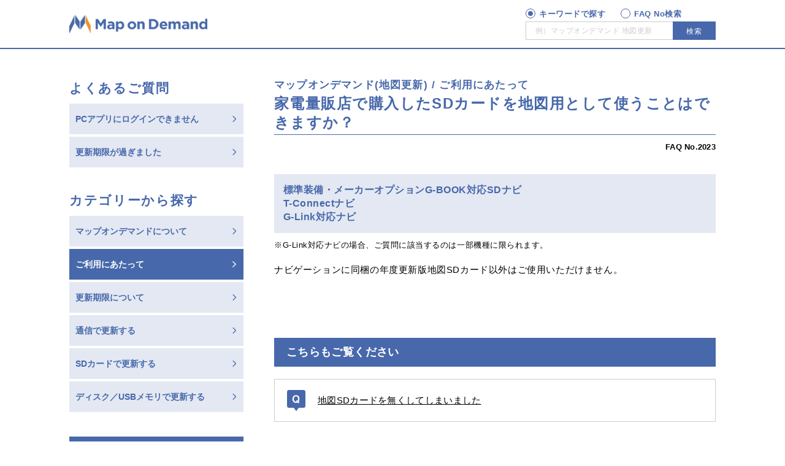

--- FILE ---
content_type: text/html;charset=UTF-8
request_url: https://tconnect.jp/faq/mod/howto/2023.html
body_size: 9620
content:
<!DOCTYPE html>
<html lang="ja" dir="ltr">
	<head>
		<meta charset="UTF-8" />
		<meta http-equiv="X-UA-Compatible" content="IE=edge">
		<meta name="keywords" content="MOD利用前,SDカード,更新方法,情報,標準装備・メーカーオプション G-BOOK対応SDナビ,T-Connectナビ,G-Link対応ナビ" />
		<meta name="description" content="標準装備・メーカーオプションG-BOOK対応SDナビT-ConnectナビG-Link対応ナビG-Link対応ナビの場合、ご質問に該当するのは一部機種に限られます。ナビゲーションに同梱の年度更新版地図SDカード以外はご使用いただけません。" />
		<meta name="copyright" content="TOYOTA MOTOR CORP All Rights Reserved. Produced by TOYOTA Connected Co." />
		<meta name="robots" content="index, follow" />
		<meta name="author" content="TOYOTA MOTOR CORPORATION." />
		<meta name="viewport" content="width=device-width, initial-scale=1, minimum-scale=1, shrink-to-fit=no" />
		<meta name="format-detection" content="telephone=no" />
		<title>家電量販店で購入したSDカードを地図用として使うことはできますか？ | よくある質問 | マップオンデマンド(地図更新) | ご利用にあたって | T-Connect</title>
		<link rel="canonical" href="https://tconnect.jp/faq/mod/howto/2023.html" />
		<link rel="shortcut icon" href="/favicon.ico" />
		<script type="text/javascript" src="https://tconnect.jp/resources/ff6682f0bec462b39527264b0b0dcfdbb5061178a9631"  ></script><script type="text/javascript"><!--
			(function(r2data) {
				dmp_r2_tags = r2data.tagList;
				dmp_r2_contentsid = r2data.contentsId;
			})({"contentsId":21381046,"tagList":["MOD利用前","SDカード","更新方法","情報","標準装備・メーカーオプション G-BOOK対応SDナビ","T-Connectナビ","G-Link対応ナビ"]});
		// -->
		</script>
		<script type="text/javascript" src="/pages/faq/include/js/faq_webbeacon.js?v=2026011711"></script>
		<script type="text/javascript" src="/pages/faq/include/js/sc_click.js?v=2026011711"></script>
		<link rel="stylesheet" href="/pages/common/css/reset.css">
<link rel="stylesheet" href="/pages/_system/css/detail.css">
<link rel="stylesheet" href="/pages/_system/css/detail_jp.css">
<link rel="stylesheet" href="/pages/_system/css/colorbox.css">
<link rel="stylesheet" href="/pages/_system/css/jquery.bxslider.css">
<link rel="stylesheet" href="/pages/_system/css/detail_print.css" media="print">
<link rel="stylesheet" href="/pages/faq/common/css/bundle.css">
<link rel="stylesheet" href="/pages/faq/common/css/mod.css">
<link rel="stylesheet" href="/pages/faq/common/css/add.css">
<script type="text/javascript" src="/pages/_system/js/lib/jquery-2.2.4.min.js"></script>
<script type="text/javascript" src="/pages/_system/js/lib/jquery.fitvids.js"></script>
<script type="text/javascript" src="/pages/_system/js/lib/jquery.bxslider.min.js"></script>
<script type="text/javascript" src="/pages/_system/js/lib/jquery.cookie.js"></script>
<script type="text/javascript" src="/pages/_system/js/lib/jquery.accordion.js"></script>
<script type="text/javascript" src="/pages/_system/js/src/jquery.colorbox.js"></script>
<script type="text/javascript" src="/pages/_system/js/src/textResizer.js"></script>
<script type="text/javascript" src="/pages/_system/js/src/common.js"></script>
<script type="text/javascript" src="/pages/_system/js/src/keyvisual.js"></script>
<script type="text/javascript" src="/pages/_system/js/src/detail.js"></script>
<script type="text/javascript" src="/pages/_system/js/tcon_sc.js"></script>
<script type="text/javascript" src="/pages/faq/common/js/tconnectjp.js"></script>
<script type="text/javascript" src="/pages/faq/common/js/tconnectjp-template.js"></script>
<script type="text/javascript" src="/pages/faq/common/js/tconnectjp-faq-leftmenu.js"></script>
<script type="text/javascript" src="/pages/faq/common/js/tconnectjp-section-evaluate.js"></script>
<script type="text/javascript" src="/pages/faq/common/js/tconnectjp-tab.js"></script>
<script type="text/javascript" src="/pages/faq/common/js/add.js"></script>

</head>
	<body>
		<div class="contents-frame">
			<div id="header">
				<script type="text/javascript" src="/pages/faq/common/js/tconnectjp-faq-header.js?v=2026011711"></script>
<script type="text/javascript"><!--
 if (!!TCON.header && typeof(TCON.header.printHeader) === 'function') {
  TCON.header.printHeader('mod');
 }
//--></script></div>
			<div id="main">
				<div id="contents">
					<div id="topgrid"></div>
					<div class="contents_inner">
						<div id="headerNavi">
							<!-- --></div>
						<div class="contents_body">
							<div id="contents-main">
								<div class="section html ">
	<div class="category-breadcrumb">マップオンデマンド(地図更新) / ご利用にあたって</div>
<h2 class="title">家電量販店で購入したSDカードを地図用として使うことはできますか？</h2>
<div class="article-num">FAQ No.2023</div>
</div><div class="section html narrow">
	<h3 class="title">標準装備・メーカーオプションG-BOOK対応SDナビ<br>T-Connectナビ<br>G-Link対応ナビ</h3>
	<ul class="attention-list">
    <li>G-Link対応ナビの場合、ご質問に該当するのは一部機種に限られます。</li>
</ul>
</div><div class="section html narrow">
	<p>ナビゲーションに同梱の年度更新版地図SDカード以外はご使用いただけません。</p>

</div><div class="section html ">
	<h3 class="emphasis-title">こちらもご覧ください</h3>
<ul class="question-list question-list-related">
<li class="question-list-item">
<a class="question-list-target ic ic-q" href="/faq/mod/howto/2024.html?padid=ag515_faq_from_2023">地図SDカードを無くしてしまいました</a>
</li>
</ul>
</div><div class="section html " id="evaluate">
	<script type="text/javascript">
<!--
    if (!!TCON.sectionEvaluate && typeof(TCON.sectionEvaluate.printEvaluate) === 'function') {
        TCON.sectionEvaluate.printEvaluate('evaluate', 'mod');
    }
//-->
</script>
</div></div>
							<div id="contents-side" class="tcn-pc"></div>
						</div>
						<div id="footerNavi">
							<!-- --></div>
						</div>
				</div>
			</div>
			<script type="text/javascript">
			<!--
				var _dmpOneTagProperties = {
					locale: "jp",
					tag: "2991,3003,3000,2981,3011,3012,3013"
				};
			//-->
			</script>
			<div id="footer">
				<script type="text/javascript" src="/pages/faq/common/js/tconnectjp-faq-footer.js?v=2026011711"></script>
<script type="text/javascript"><!--
 if (!!TCON.leftmenu && typeof(TCON.leftmenu.printLeftmenu) === 'function') {
  TCON.leftmenu.printLeftmenu('mod');
 }
 if (!!TCON.footer && typeof(TCON.footer.printFooter) === 'function') {
  TCON.footer.printFooter('mod');
 }
//--></script></div>
			<div id="template" class="is-hidden">
				<div class="grid default">
					<div class="thumb">
						<a target="_self" href="https://tconnect.jp/faq/mod/howto/2023.html">
							<img src="[data-uri]" />
						</a>
					</div>
					<div class="grid-data">
						<div class="grid-header">
							<a class="title" target="_self" href="https://tconnect.jp/faq/mod/howto/2023.html">家電量販店で購入したSDカードを地図用として使うことはできますか？</a>
						</div>
						<div class="grid-body">
							<div class="description"></div>
						</div>
						<div class="grid-footer"></div>
					</div>
					<a class="filter" target="_self" href="https://tconnect.jp/faq/mod/howto/2023.html"></a>
				</div>
			</div>

			<div id="smartphone"></div>
			<div id="smartphone-image"></div>
		</div>
		<script type="text/javascript">
		<!--
			$.extend(TMC.Common.Parameter, {
				noImagePath : '/pages/_system/image/noImage_###NoImageSize###.png',
				noImageDefaultPath: '/pages/_system/image/noImage_1x1.png',
				keyVisualUrl: '',
				keyVisualInfo: {"keyValues":{"keyVisualInfo":{"keyvisualEnableOnDetailPage":"1","keyvisualAnimPattern":"1","keyvisualAnimIntervalTime":0,"keyvisualAnimShowTime":0,"items":[]},"keyvisualTitle":"","keyvisualTextPosition":"","keyvisualTextShadow":"","keyvisualLinkJump":"","keyvisualLinkUrl":"","keyvisualLinkTarget":"","keyvisualFontColor":"","keyvisualTitlePositionXType":"","keyvisualTitlePositionXVol":"","keyvisualTitlePositionYType":"","keyvisualTitlePositionYVol":"","keyvisualAnnounceDate":"","keyvisualAnnouncementDateString":"","keyvisualAnnounceDatePositionXType":"","keyvisualAnnounceDatePositionXVol":"","keyvisualAnnounceDatePositionYType":"","keyvisualAnnounceDatePositionYVol":"","keyvisualCategory":"","keyvisualCategoryName":"","keyvisualCategoryPath":"","keyvisualCategoryTarget":"","keyvisualCategoryValue":"","keyvisualCategoryPositionXType":"","keyvisualCategoryPositionXVol":"","keyvisualCategoryPositionYType":"","keyvisualCategoryPositionYVol":"","keyvisualTitleEnable":"","keyvisualButtonUrl":"","keyvisualButtonEnable":"","keyvisualButtonTitle":"","keyvisualButtonPositionXType":"","keyvisualButtonPositionXVol":"","keyvisualButtonPositionYType":"","keyvisualButtonPositionYVol":"","keyvisualEnableOnDetailPage":"","keyvisualAlt":""}},
				dispKeyvisualContents: true
			});
			TMC.Detail.start();
		//-->
		</script>
		<script type="text/javascript">
		<!--
			SCprop65 = "2991:3003:3000:2981:3011:3012:3013";
			SCoutput_bc();
		//-->
		</script>
		<!-- --><script type="text/javascript"  src="/v9G9d-FJdphuAjKxAm8F/7Ji36khwJmJtDcibY7/WRZ9AQ/STIP/FgkGBAcC"></script></body>
</html>


--- FILE ---
content_type: text/html
request_url: https://tconnect.jp/pages/faq/common/template/mod_header.html
body_size: 1883
content:
<header id="l-faq-header">
	<div class="header-inner">
		<div class="header-logo">
			<h1>
				<a href="/faq/mod/">
					Map on Demand
				</a>
			</h1>
		</div>
		<div class="l-header-ui">
			<button class="header-ui-icon header-menu-toggle" type="button">メニュー</button>
		</div>
		<div class="header-search l-header-ui">
			<button class="header-ui-icon header-search-toggle" type="button">検索</button>
			<div class="header-search-overlay">
				<div class="header-search-inner">
					<button class="btn-base header-search-close">閉じる</button>
					<form class="search-form">
						<input class="search-form-radio search-form-radio-freeword" id="header-freeword" name="search-form" value="" type="radio" checked="checked">
						<input class="search-form-radio search-form-radio-faqnum" id="header-faqnum" name="search-form" value="" type="radio">
						<div class="search-form-labels">
							<label class="search-form-label search-form-label-freeword" for="header-freeword">キーワードで探す</label>
							<label class="search-form-label search-form-label-faqnum" for="header-faqnum">FAQ No検索</label>
						</div>
						<div class="search-form-box">
							<input class="input-freeword" type="text" placeholder="例）マップオンデマンド 地図更新">
							<input class="input-faqnum" type="number" min="1001" max="9999" placeholder="例）2001　※4桁の数字を入力">
							<button class="btn-base btn-submit" type="submit">検索</button>
						</div>
					</form>
				</div>
			</div>
		</div>
	</div>
</header>
<div class="header-menu">
	<div class="header-menu-contents">
		<div class="section html menu-box js-faq_menu_question"></div>
		<div class="section section-full-sp html menu-box js-faq_menu_category"></div>
		<div class="section html js-faq_menu_banner"></div>
	</div>
</div>


--- FILE ---
content_type: text/html
request_url: https://tconnect.jp/pages/faq/common/template/mod_section_evaluate.html
body_size: 1279
content:
<div class="evaluate-box">
	<div class="evaluate-txt">この回答はお役に立ちましたか？</div>
	<ul class="evaluate-btn-container">
		<li>
			<button class="btn-base btn-large btn-evaluate js-yes" type="button">はい</button>
		</li>
		<li>
			<button class="btn-base btn-large btn-evaluate js-no" type="button">いいえ</button>
		</li>
	</ul>
</div>
<div class="bnr-support">
	<h3 class="bnr-support-title">お問い合わせ・ご相談は下記までお願いします</h3>
	<dl>
		<dt class="bnr-support-subtitle">マップオンデマンド・サポートデスク</dt>
		<dd>
			<div>
				<a class="bnr-support-tel tcn-pc">0561-57-6814</a>
				<a class="bnr-support-tel tcn-sp" href="tel:0561576814">0561-57-6814</a>
			</div>
			<div>
<!--
				<p class="bnr-support-txt"><small class="bnr-support-txt-sub"></small></p>
				<p style="color: #f00; font-weight: bold;">【通常】9:00〜18:00　→　【変更後】10:00〜18:00</p>
-->
				<p class="bnr-support-txt">受付時間／9:00～18:00（年中無休）</p>
				<p><small class="bnr-support-txt-sub">お問い合わせの際に、ページ上部のFAQ Noをお伝えいただくと、スムーズにご案内できます。</small></p>
			</div>
		</dd>
	</dl>
</div>


--- FILE ---
content_type: text/html
request_url: https://tconnect.jp/pages/faq/common/template/mod_leftmenu.html
body_size: 211
content:
<div class="section section-full-sp html menu-box js-faq_menu_question"></div>
<div class="section section-full-sp html menu-box js-faq_menu_category"></div>
<div class="section html js-faq_menu_banner"></div>

--- FILE ---
content_type: text/html
request_url: https://tconnect.jp/pages/faq/common/template/mod_footer.html
body_size: 1452
content:
<div id="l-faq-footer">
	<div class="l-page-top l-gutter-sp">
		<a class="page-top" href="#">トップへ戻る</a>
	</div>
	<div class="section section-full-sp html tcn-sp menu-box js-faq_menu_category"></div>
	<div class="footer-menu">
		<div class="m-box-fixed">
			<ul class="footer-navi-pc">
				<li><a target="_blank" href="https://toyota.jp/attribute/">サイトのご利用について</a></li>
				<li><a target="_blank" href="https://toyota.jp/privacy_statement/">プライバシーポリシー</a></li>
				<li><a target="_blank" href="https://toyota.jp/tconnectservice/tcterms/">T-Connectのご利用規約</a></li>
				<li><a target="_blank" href="https://toyota.jp/tconnectservice/tokuteisho/">特定商取引法</a></li>
			</ul>
			<ul class="footer-navi-sp">
				<li><a target="_blank" href="https://toyota.jp/tconnectservice/tokuteisho/">特定商取引法に基づく表記</a></li>
				<li><a target="_blank" href="https://toyota.jp/tconnectservice/tcterms/">ご利用規約</a></li>
				<li><a target="_blank" href="https://toyota.jp/attribute/">サイトのご利用について</a></li>
				<li><a target="_blank" href="https://toyota.jp/privacy_statement/">プライバシーポリシー</a></li>
			</ul>
		</div>
	</div>
	<div class="footer-copy">
		<div class="m-box-fixed">
			<p class="copy-txt">TOYOTA MOTOR CORP All Rights Reserved. Produced by TOYOTA Connected Co.</p>
		</div>
	</div>
</div>


--- FILE ---
content_type: text/html
request_url: https://tconnect.jp/pages/faq/common/template/mod_menu_question.html
body_size: 569
content:
<div class="menu-box-title">よくあるご質問</div>
<ul class="menu-list menu-list-emphasis">
	<li class="menu-list-item">
		<a class="btn-base btn-menu btn-menu-emphasis btn-menu-loginerror" href="/faq/mod/loginerror/" onclick="sc_p('tconnect:tcone:faq:modmenu_0-2_loginerror')">PCアプリにログインできません</a>
	</li>
	<li class="menu-list-item">
		<a class="btn-base btn-menu btn-menu-emphasis btn-menu-expired" href="/faq/mod/expired/" onclick="sc_p('tconnect:tcone:faq:modmenu_0-3_expired')">更新期限が過ぎました</a>
	</li>
</ul>

--- FILE ---
content_type: text/html
request_url: https://tconnect.jp/pages/faq/common/template/mod_menu_category.html
body_size: 1200
content:
<div class="menu-box-title">カテゴリーから探す</div>
<ul class="menu-list">
	<li class="menu-list-item">
		<a class="btn-base btn-menu" href="/faq/mod/about/" onclick="sc_p('tconnect:tcone:faq:modmenu_1_about')">マップオンデマンドについて</a>
	</li>
	<li class="menu-list-item">
		<a class="btn-base btn-menu" href="/faq/mod/howto/" onclick="sc_p('tconnect:tcone:faq:modmenu_2_howto')">ご利用にあたって</a>
	</li>
	<li class="menu-list-item">
		<a class="btn-base btn-menu" href="/faq/mod/expiration/" onclick="sc_p('tconnect:tcone:faq:modmenu_3_expiration')">更新期限について</a>
	</li>
	<li class="menu-list-item">
		<a class="btn-base btn-menu" href="/faq/mod/telecommunication/" onclick="sc_p('tconnect:tcone:faq:modmenu_4_telecommunication')">通信で更新する</a>
	</li>
	<li class="menu-list-item">
		<a class="btn-base btn-menu" href="/faq/mod/sd/" onclick="sc_p('tconnect:tcone:faq:modmenu_5_sd')">SDカードで更新する</a>
	</li>
	<li class="menu-list-item">
		<a class="btn-base btn-menu" href="/faq/mod/disk/" onclick="sc_p('tconnect:tcone:faq:modmenu_6_disk')">ディスク／USBメモリで更新する</a>
	</li>
</ul>

--- FILE ---
content_type: text/html
request_url: https://tconnect.jp/pages/faq/common/template/mod_menu_banner.html
body_size: 444
content:
<div class="l-bnr">
	<div class="l-bnr-item"><a class="btn-base btn-large btn-primary" href="/faq/">T-Connect FAQ</a></div>
	<div class="l-bnr-item"><a class="btn-base btn-large btn-line-adjust btn-secondary" href="https://mapondemand.jp/" target="_blank" rel="noopener"><span class="inline-block">マップオンデマンド・</span><br class="tcn-pc"><span class="inline-block ic ic-link">ダウンロードサイト</span></a></div>
</div>


--- FILE ---
content_type: text/html
request_url: https://tconnect.jp/pages/faq/common/template/mod_menu_question.html
body_size: 569
content:
<div class="menu-box-title">よくあるご質問</div>
<ul class="menu-list menu-list-emphasis">
	<li class="menu-list-item">
		<a class="btn-base btn-menu btn-menu-emphasis btn-menu-loginerror" href="/faq/mod/loginerror/" onclick="sc_p('tconnect:tcone:faq:modmenu_0-2_loginerror')">PCアプリにログインできません</a>
	</li>
	<li class="menu-list-item">
		<a class="btn-base btn-menu btn-menu-emphasis btn-menu-expired" href="/faq/mod/expired/" onclick="sc_p('tconnect:tcone:faq:modmenu_0-3_expired')">更新期限が過ぎました</a>
	</li>
</ul>

--- FILE ---
content_type: text/html
request_url: https://tconnect.jp/pages/faq/common/template/mod_menu_banner.html
body_size: 444
content:
<div class="l-bnr">
	<div class="l-bnr-item"><a class="btn-base btn-large btn-primary" href="/faq/">T-Connect FAQ</a></div>
	<div class="l-bnr-item"><a class="btn-base btn-large btn-line-adjust btn-secondary" href="https://mapondemand.jp/" target="_blank" rel="noopener"><span class="inline-block">マップオンデマンド・</span><br class="tcn-pc"><span class="inline-block ic ic-link">ダウンロードサイト</span></a></div>
</div>


--- FILE ---
content_type: text/html
request_url: https://tconnect.jp/pages/faq/common/template/mod_menu_category.html
body_size: 1200
content:
<div class="menu-box-title">カテゴリーから探す</div>
<ul class="menu-list">
	<li class="menu-list-item">
		<a class="btn-base btn-menu" href="/faq/mod/about/" onclick="sc_p('tconnect:tcone:faq:modmenu_1_about')">マップオンデマンドについて</a>
	</li>
	<li class="menu-list-item">
		<a class="btn-base btn-menu" href="/faq/mod/howto/" onclick="sc_p('tconnect:tcone:faq:modmenu_2_howto')">ご利用にあたって</a>
	</li>
	<li class="menu-list-item">
		<a class="btn-base btn-menu" href="/faq/mod/expiration/" onclick="sc_p('tconnect:tcone:faq:modmenu_3_expiration')">更新期限について</a>
	</li>
	<li class="menu-list-item">
		<a class="btn-base btn-menu" href="/faq/mod/telecommunication/" onclick="sc_p('tconnect:tcone:faq:modmenu_4_telecommunication')">通信で更新する</a>
	</li>
	<li class="menu-list-item">
		<a class="btn-base btn-menu" href="/faq/mod/sd/" onclick="sc_p('tconnect:tcone:faq:modmenu_5_sd')">SDカードで更新する</a>
	</li>
	<li class="menu-list-item">
		<a class="btn-base btn-menu" href="/faq/mod/disk/" onclick="sc_p('tconnect:tcone:faq:modmenu_6_disk')">ディスク／USBメモリで更新する</a>
	</li>
</ul>

--- FILE ---
content_type: text/css
request_url: https://tconnect.jp/pages/common/css/reset.css
body_size: 8405
content:
/*! normalize.css v3.0.1 | MIT License | git.io/normalize */
/**
 * 1. Set default font family to sans-serif.
 * 2. Prevent iOS text size adjust after orientation change, without disabling
 *    user zoom.
 */
html {
	    -ms-text-size-adjust : 100%;
	/* 2 */
	-webkit-text-size-adjust : 100%;
	/* 2 */
}

/**
 * Remove default margin.
 */
body {
	margin : 0;
}

/* HTML5 display definitions
   ========================================================================== */
/**
 * Correct `block` display not defined for any HTML5 element in IE 8/9.
 * Correct `block` display not defined for `details` or `summary` in IE 10/11 and Firefox.
 * Correct `block` display not defined for `main` in IE 11.
 */
article, aside, details, figcaption, figure, footer, header, hgroup, main, nav, section, summary {
	display : block;
}

/**
 * 1. Correct `inline-block` display not defined in IE 8/9.
 * 2. Normalize vertical alignment of `progress` in Chrome, Firefox, and Opera.
 */
audio, canvas, progress, video {
	display : inline-block;
	/* 1 */
	vertical-align : baseline;
	/* 2 */
}

/**
 * Prevent modern browsers from displaying `audio` without controls.
 * Remove excess height in iOS 5 devices.
 */
audio:not([controls]) {
	display : none;
	height : 0;
}

/**
 * Address `[hidden]` styling not present in IE 8/9/10.
 * Hide the `template` element in IE 8/9/11, Safari, and Firefox < 22.
 */
[hidden], template {
	display : none;
}

/* Links
   ========================================================================== */
/**
 * Remove the gray background color from active links in IE 10.
 */
a {
	background : transparent;
}

/**
 * Improve readability when focused and also mouse hovered in all browsers.
 */
a:active, a:hover {
	outline : 0;
}

/* Text-level semantics
   ========================================================================== */
/**
 * Address styling not present in IE 8/9/10/11, Safari, and Chrome.
 */
abbr[title] {
	border-bottom : 1px dotted;
}

/**
 * Address style set to `bolder` in Firefox 4+, Safari, and Chrome.
 */
b, strong {
	font-weight : bold;
}

/**
 * Address styling not present in Safari and Chrome.
 */
dfn {
	font-style : italic;
}

/**
 * Address variable `h1` font-size and margin within `section` and `article`
 * contexts in Firefox 4+, Safari, and Chrome.
 */
h1 {
	font-size : 2em;
	margin : 0.67em 0;
}

/**
 * Address styling not present in IE 8/9.
 */
mark {
	background : #ff0;
	color : #000;
}

/**
 * Address inconsistent and variable font size in all browsers.
 */
small {
	font-size : 80%;
}

/**
 * Prevent `sub` and `sup` affecting `line-height` in all browsers.
 */
sub, sup {
	font-size : 75%;
	line-height : 0;
	position : relative;
	vertical-align : baseline;
}

sup {
	top : -0.5em;
}

sub {
	bottom : -0.25em;
}

/* Embedded content
   ========================================================================== */
/**
 * Remove border when inside `a` element in IE 8/9/10.
 */
img {
	border : 0;
}

/**
 * Correct overflow not hidden in IE 9/10/11.
 */
svg:not(:root) {
	overflow : hidden;
}

/* Grouping content
   ========================================================================== */
/**
 * Address margin not present in IE 8/9 and Safari.
 */
figure {
	margin : 1em 40px;
}

/**
 * Address differences between Firefox and other browsers.
 */
hr {
	box-sizing : content-box;
	height : 0;
}

/**
 * Contain overflow in all browsers.
 */
pre {
	overflow : auto;
}

/**
 * Address odd `em`-unit font size rendering in all browsers.
 */
code, kbd, pre, samp {
	font-family : monospace, monospace;
	font-size : 1em;
}

/* Forms
   ========================================================================== */
/**
 * Known limitation: by default, Chrome and Safari on OS X allow very limited
 * styling of `select`, unless a `border` property is set.
 */
/**
 * 1. Correct color not being inherited.
 *    Known issue: affects color of disabled elements.
 * 2. Correct font properties not being inherited.
 * 3. Address margins set differently in Firefox 4+, Safari, and Chrome.
 */
button, input, optgroup, select, textarea {
	color : inherit;
	/* 1 */
	font : inherit;
	/* 2 */
	margin : 0;
	/* 3 */
}

/**
 * Address `overflow` set to `hidden` in IE 8/9/10/11.
 */
button {
	overflow : visible;
}

/**
 * Address inconsistent `text-transform` inheritance for `button` and `select`.
 * All other form control elements do not inherit `text-transform` values.
 * Correct `button` style inheritance in Firefox, IE 8/9/10/11, and Opera.
 * Correct `select` style inheritance in Firefox.
 */
button, select {
	text-transform : none;
}

/**
 * 1. Avoid the WebKit bug in Android 4.0.* where (2) destroys native `audio`
 *    and `video` controls.
 * 2. Correct inability to style clickable `input` types in iOS.
 * 3. Improve usability and consistency of cursor style between image-type
 *    `input` and others.
 */
button, html input[type='button'], input[type='reset'], input[type='submit'] {
	-webkit-appearance : button;
	/* 2 */
	cursor : pointer;
	/* 3 */
}

/**
 * Re-set default cursor for disabled elements.
 */
button[disabled], html input[disabled] {
	cursor : default;
}

/**
 * Remove inner padding and border in Firefox 4+.
 */
button::-moz-focus-inner, input::-moz-focus-inner {
	border : 0;
	padding : 0;
}

/**
 * Address Firefox 4+ setting `line-height` on `input` using `!important` in
 * the UA stylesheet.
 */
input {
	line-height : normal;
}

/**
 * It's recommended that you don't attempt to style these elements.
 * Firefox's implementation doesn't respect box-sizing, padding, or width.
 *
 * 1. Address box sizing set to `content-box` in IE 8/9/10.
 * 2. Remove excess padding in IE 8/9/10.
 */
input[type='checkbox'], input[type='radio'] {
	box-sizing : border-box;
	/* 1 */
	padding : 0;
	/* 2 */
}

/**
 * Fix the cursor style for Chrome's increment/decrement buttons. For certain
 * `font-size` values of the `input`, it causes the cursor style of the
 * decrement button to change from `default` to `text`.
 */
input[type='number']::-webkit-inner-spin-button, input[type='number']::-webkit-outer-spin-button {
	height : auto;
}

/**
 * 1. Address `appearance` set to `searchfield` in Safari and Chrome.
 * 2. Address `box-sizing` set to `border-box` in Safari and Chrome
 *    (include `-moz` to future-proof).
 */
input[type='search'] {
	-webkit-appearance : textfield;
	/* 1 */
	/* 2 */
	box-sizing : content-box;
}

/**
 * Remove inner padding and search cancel button in Safari and Chrome on OS X.
 * Safari (but not Chrome) clips the cancel button when the search input has
 * padding (and `textfield` appearance).
 */
input[type='search']::-webkit-search-cancel-button, input[type='search']::-webkit-search-decoration {
	-webkit-appearance : none;
}

/**
 * Define consistent border, margin, and padding.
 */
fieldset {
	border : 1px solid #c0c0c0;
	margin : 0 2px;
	padding : 0.35em 0.625em 0.75em;
}

/**
 * 1. Correct `color` not being inherited in IE 8/9/10/11.
 * 2. Remove padding so people aren't caught out if they zero out fieldsets.
 */
legend {
	border : 0;
	/* 1 */
	padding : 0;
	/* 2 */
}

/**
 * Remove default vertical scrollbar in IE 8/9/10/11.
 */
textarea {
	overflow : auto;
}

/**
 * Don't inherit the `font-weight` (applied by a rule above).
 * NOTE: the default cannot safely be changed in Chrome and Safari on OS X.
 */
optgroup {
	font-weight : bold;
}

/* Tables
   ========================================================================== */
/**
 * Remove most spacing between table cells.
 */
table {
	border-collapse : collapse;
	border-spacing : 0;
}

td, th {
	padding : 0;
}

/*! minimum_reset.css v0.0.1 */
h1, h2, h3, h4, h5, h6 {
	margin : 0;
	font-size : 100%;
	font-weight : normal;
}

ul, ol {
	margin : 0;
	padding : 0;
	list-style : none;
}

ul li, ol li {
	margin : 0;
	padding : 0;
	list-style : none;
}

dl, dt, dd {
	margin : 0;
	padding : 0;
}

p {
	margin-top : 20px;
	margin-bottom : 0;
}

address {
	font-style : normal;
}

img {
	vertical-align : bottom;
}


--- FILE ---
content_type: text/css
request_url: https://tconnect.jp/pages/_system/css/detail.css
body_size: 19011
content:
@charset "utf-8";

/* ===================================================================

T-Connect detail.css

=================================================================== */
/* ===================================================================
 + 共通
=================================================================== */
body{
	background-color: #f0f0f0;
}
/* スマートフォン */
@media screen and (max-width:620px){
	body{
		-webkit-user-select: none;
		-moz-user-select: none;
		-ms-user-select: none;
		user-select: none;
	}
}
/* ===================================================================
 + font-famiry
=================================================================== */
/** 大タイトル */
.l-detial-title {
	font-family:
		'メイリオ',
		'Meiryo',
		'Meiryo UI',
		'ヒラギノ角ゴ ProN W6',
		'HiraKakuProN-W6',
		'ＭＳ Ｐゴシック',
		'MS PGothic',
		'MS UI Gothic',
		'ＭＳ ゴシック',
		'MS Gothic',
		sans-serif;
}
h3.title {
	font-family:
		'ヒラギノ角ゴ ProN W6',
		'HiraKakuProN-W6',
		'メイリオ',
		'Meiryo',
		'Meiryo UI',
		'ＭＳ Ｐゴシック',
		'MS PGothic',
		'MS UI Gothic',
		'ＭＳ ゴシック',
		'MS Gothic',
		sans-serif; 
}
.contents_body {
	font-family:
		'ヒラギノ角ゴ ProN W3',
		'Hiragino Kaku Gothic ProN',
		'メイリオ',
		'Meiryo',
		'Meiryo UI',
		'ＭＳ Ｐゴシック',
		'MS PGothic',
		'MS UI Gothic',
		'ＭＳ ゴシック',
		'MS Gothic',
		sans-serif; 
}
/* ===================================================================
 + topgrid
=================================================================== */
#topgrid .grid .title {
	font-family: 
		'ヒラギノ角ゴ ProN W3',
		'Hiragino Kaku Gothic ProN',
		'メイリオ',
		'Meiryo',
		'Meiryo UI',
		'ＭＳ Ｐゴシック',
		'MS PGothic',
		'MS UI Gothic',
		'ＭＳ ゴシック',
		'MS Gothic',
		sans-serif;
}
#topgrid {
	padding: 0;
	position: relative;
	overflow: hidden;
}

#topgrid .grid {
	width:100%;
	height:auto!important;
	margin:0;
	position: relative;
}
#topgrid .thumb {
	width: 100%;
	height: inherit;
}
#topgrid .thumb a {
	cursor: default;
}
#topgrid .thumb img{
	width: 100%;
	max-width: 1024px!important;
	max-height: none !important;
	display:block;
}

#topgrid .title {
	overflow: hidden;
	top: 50px;
	width: auto;
	display: inline-block;
	font-size: 30px;
	line-height: 1.5em;
	text-shadow: 1px 1px 2px #000;
	text-decoration: none;
}
#topgrid .grid-header {
	padding: 0px;
	top: 0;
	position: absolute;
	width: 100%;
}

#topgrid .title-icon,
#topgrid .grid-body {
	display: none;
}
@media screen and (max-width: 620px) {
    #topgrid .bx-wrapper .bx-pager .bx-pager-item{
        width: 13%;
    }
}
/* -------------------------------------------------------------------
+ top gird slideshow
------------------------------------------------------------------- */
#topgrid .bx-wrapper {
    margin: 0;
}
#topgrid .bx-wrapper .bx-viewport {
    border: none;
}
#topgrid .bx-wrapper .bx-pager {
    bottom: 15px;   
}
#topgrid .bx-wrapper .bx-pager .bx-pager-item{
    width: 3%;
}
#topgrid .bx-wrapper .bx-pager a {
    position: relative;
    margin-left: auto;
    margin-right: auto;
    background: #666;
    z-index: 51;
}

#topgrid .bx-wrapper .bx-pager a.active {
	background: #eb0a1e;
}

/* 639px以下用（スマートフォン） */
@media screen and (max-width:639px){
	#topgrid .bx-wrapper .bx-pager .bx-pager-item{
        width: 13%;
    }
}
/* ===================================================================
 + main
=================================================================== */
#main {
	padding-top: 80px;
	width:100%;
}
/* ===================================================================
 + contents
=================================================================== */
#contents {
	width: 100%;
	max-width: 1024px;
	margin: 0 auto;
	padding: 0;
	background-color: #FFF;
}
.contents_inner {
	margin: 0;
	padding: 10px 75px 80px;
}
@media screen and (max-width: 620px) {
	#contents-inner {
		margin: 0 10px;
		padding: 0;
	}
	#contents {
		padding: 0 10px 80px;
	}
}
/* -------------------------------------------------------------------
+ contents_inner
------------------------------------------------------------------- */

#contents > .section {
	position: relative;
	width: 100%;
	margin:0;
}
/* 620px以下用（スマートフォン） */
@media screen and (max-width:620px){
	#contents .contents_inner,
	#contents > .section {
		padding: 10px;
	}
}
/* -------------------------------------------------------------------
+ contents_body
------------------------------------------------------------------- */
#contents .contents_body {
	position:relative;
	margin: 0;
	line-height: 25px;
	font-size: 14px;
	font-weight: normal;
}
@media screen and (max-width: 620px) {
	#contents .contents_body {
		font-size: 14px;
		line-height: 21px;
	}
}

/* -------------------------------------------------------------------
+ section title
------------------------------------------------------------------- */
.section h3.title {
	margin: 0;
	font-size: 21px;
	line-height: 37px;
	font-weight: bold;
}
@media screen and (max-width: 620px) {
	.section h3.title {
		font-size: 15px;
		line-height: 27px;
	}
}
/* -------------------------------------------------------------------
+ section text
------------------------------------------------------------------- */
.section.text {
	padding-top: 5px;
	margin-bottom: 10px; 
}
/* 621px以上用（PC） */
@media screen and (min-width: 621px),print {
	#contents .contents_body .section.text {
		padding-top: 20px;
	}
}
.section.text > p {
	margin:0;
}
/* -------------------------------------------------------------------
+ section image ( common )
------------------------------------------------------------------- */
.section.image {
	padding-top: 0px;
	overflow-y: hidden;
	overflow-x: auto;
}

/* 621px以上用（PC） */
@media screen and (min-width: 621px),print {
	#contents .contents_body .section.image {
		padding-top: 11px;
	}
}

.section.image *{
	margin:0;
	padding:0;
}
.section.image a {
	text-decoration: none;
}
.section.image ul {
	width: 100%;
	list-style:none;
	letter-spacing:-.40em;
}
.section.image li {
	display:inline-block;
	vertical-align:top;
	letter-spacing:normal;
}
.section.image dt {
	width:100%;
	font-size: 0px;
	line-height: 0px;
	position: relative;
}
.section.image dt img {
	width:100%;
	background-color: #c8c8c8;
}
.section.image .play{
	background-color: transparent;
}
.section.image dt .play {
	position: absolute;
	width: 42px;
	height: 42px;
	top: 50%;
	left: 50%;
	margin-top: -21px;
	margin-left: -21px;
}
.section.image dd {
	margin:10px 0 0 0;
	overflow:hidden;
	font-weight: bold;
	line-height:normal;
	word-wrap:normal;
	font-size:12px;
}

/* 1024px以下用 */
@media screen and (max-width: 1024px){
	#contents .image-list {
		display:inline-block;
		text-align:center;
	}
}
/* 620px以下用（スマートフォン） */
@media screen and (max-width: 620px){
	#contents .image-list {
		display:block;
		margin:auto;
	}
	#contents .image-list-item {
		display:block;
		width:100% !important;
		margin:0 0 10px !important;
	}
}
/* -------------------------------------------------------------------
+ section image list1
------------------------------------------------------------------- */
.section.image.list1 .selectDispType_3 {
	width: 100%;
	overflow:hidden;
}
.section.image.list1 .image-row,
.section.image.list1 .video-row {
	text-align: center;
	line-height: 0;
}
.section.image.list1 p {
	padding-top: 10px;
	font-size: 12px;
	font-weight: normal;
	line-height: 25px;
	margin: 0 auto;
}
.section.image.list1 .image-row p {
	display:table;
}
.section.image.list1  img {
	max-width: 100%;
	margin: 0 auto 10px;
	clear: both;
}
#contents .contents_body .section.image.list1 .y-wrap {
	position: relative ;
	padding-top: 30px ;
	padding-bottom: 56.25% ;
	overflow: hidden ;
	width: 100%;
}
#contents .contents_body .section.image.list1 .y-wrap iframe {
	position: absolute ;
	top: 0;
	left: 0;

	width: 100% ;
	height: 100%;
}
/* -------------------------------------------------------------------
+ section image list2
------------------------------------------------------------------- */
#contents .list2 .image-list-item {
	width:417px;
	margin:0 10px 10px;
	vertical-align: top;
}
#contents .list2 .image-list-item .y-wrap {
	position: relative ;
	padding-top: 30px ;
	padding-bottom: 56.25% ;
	overflow: hidden ;
	width: 100%;
}
#contents .list2 .image-list-item .y-wrap iframe {
	position: absolute ;
	top: 0;
	left: 0;
	width: 100% ;
	height: 100%;
}
/* -------------------------------------------------------------------
+ section image list3
------------------------------------------------------------------- */
#contents .list3 .image-list-item {
	width:271px;
	margin:0 10px 10px;
	vertical-align: top;
}
#contents .list3 .image-list-item .y-wrap {
	position: relative ;
	padding-top: 30px ;
	padding-bottom: 56.25% ;
	overflow: hidden ;
	width: 100%;
}
#contents .list3 .image-list-item .y-wrap iframe {
	position: absolute ;
	top: 0;
	left: 0;
	width: 100% ;
	height: 100%;
}
/* -------------------------------------------------------------------
+ section image list4
------------------------------------------------------------------- */
#contents .list4 .image-list-item {
	width:198px;
	margin:0 10px 10px;
	vertical-align: top;
}
#contents .list4 .image-list-item .y-wrap {
	position: relative ;
	padding-top: 30px ;
	padding-bottom: 56.25% ;
	overflow: hidden ;
	width: 100%;
}
#contents .list4 .image-list-item .y-wrap iframe {
	position: absolute ;
	top: 0;
	left: 0;
	width: 100% ;
	height: 100%;
}
/* -------------------------------------------------------------------
+ section image column
------------------------------------------------------------------- */
/* -------------------------------------------------------------------
 - レスポンシブ処理
------------------------------------------------------------------- */
.tcn-pc,
.cms-pc{
    display: block;
}
.tcn-sp,
.cms-sp{
    display: none;
}
@media screen and (max-width:620px){
    .tcn-pc,
    .cms-pc{
        display: none;
    }
    .tcn-sp,
    .cms-sp{
        display: block;
    }
}
/* -------------------------------------------------------------------
 + セクション（画像・動画／段組み共通）
------------------------------------------------------------------- */
.section .figure-block dl dt img,
.section .figure-block dl .video iframe{
    width: 100%;
}
.section .figure-block dl dt img{
    height: auto;
    vertical-align: middle;
}
.section .figure-block dl dt > a,
.section .figure-block dl dt > a.tcn-pc,
.section .figure-block dl dt > a.cms-pc,
.section .figure-block dl dt .video-thumbnail,
.section .figure-block dl dt .video-thumbnail.tcn-pc,
.section .figure-block dl dt .video-thumbnail.cms-pc{
    display: block;
}
.section .figure-block dl dt > a.tcn-sp,
.section .figure-block dl dt > a.cms-sp,
.section .figure-block dl dt .video-thumbnail.tcn-sp,
.section .figure-block dl dt .video-thumbnail.cms-sp{
    display: none;
}
.section .figure-block dl dt .video-thumbnail,
.section .figure-block dl dt .youtubeholder{
    position: relative;
}
.section .figure-block dl dt .youtubeholder iframe{
    position: absolute;
    top: 0;
    left: 0;
    width: 100%;
    z-index: 3;
}
.section .figure-block dl dt .video-thumbnail:after{
    content: "";
    display: block;
    position: absolute;
    top: 0;
    left: 0;
    width: 100%;
    height: 100%;
    background: url(/include/image/icon_video.png) no-repeat center center;
}
.section .figure-block dl .video{
    overflow: hidden;
    position: relative;
    width: 100%;
    height: 0;
    padding-top: 56.25%;
    vertical-align: middle;
}
.section .figure-block dl .video iframe{
    position: absolute;
    top: 0;
    left: 0;
    width: 100%;
    height: 100%;
    border: none;
}
.section .figure-block dl dd{
    margin-top: 5px;
    font-size: 12px;
}
.section .figure-block dl dd.figure-title{
    font-weight: bold;
    margin-left: 0;
}
.section .figure-block dl dd:empty{
    margin-top: 0;
}

/* - SP表示
------------------------------------------------------------------- */
@media screen and (max-width:620px){
    .section .figure-block dl dt > a.tcn-pc,
    .section .figure-block dl dt > a.cms-pc,
    .section .figure-block dl dt .video-thumbnail.tcn-pc,
    .section .figure-block dl dt .video-thumbnail.cms-pc{
        display: none;
    }
    .section .figure-block dl dt > a.tcn-sp,
    .section .figure-block dl dt > a.cms-sp,
    .section .figure-block dl dt .video-thumbnail.tcn-sp,
    .section .figure-block dl dt .video-thumbnail.cms-sp{
        display: block;
    }
}

/* -------------------------------------------------------------------
 + 段組みセクション
------------------------------------------------------------------- */
.section.column{
    overflow: hidden;
}
.section.column .figure-block dl{
    margin-bottom: 20px;
}
.section.column.image-l .figure-block,
.section.column.image-r .figure-block{
    width: 50%;
}

/* - image-l（画像を左に配置）
------------------------------------------------------------------- */
.section.column.image-l .figure-block{
    float: left;
    padding-right: 20px;
}

/* - image-r（画像を右に配置）
------------------------------------------------------------------- */
.section.column.image-r .figure-block{
    float: right;
    padding-left: 20px;
}

/* - notwrap（画像の下に回り込まない）
------------------------------------------------------------------- */
.section.column.notwrap .text-block,
.section.column.image-l.notwrap .figure-block,
.section.column.image-r.notwrap .figure-block{
    display: table-cell;
}

/* - sp-under（SP表示時に画像を下に表示）
------------------------------------------------------------------- */
.section.column.sp-under .figure-block.cms-sp,
.section.column.image-l.notwrap .figure-block.cms-sp,
.section.column.image-r.notwrap .figure-block.cms-sp{
    display: none;
}

/* - SP表示
------------------------------------------------------------------- */
@media screen and (max-width:620px){
    .section.column.notwrap .text-block,
    .section.column.image-l.notwrap .figure-block,
    .section.column.image-r.notwrap .figure-block{
        display: block;
    }
    .section.column.image-l .figure-block,
    .section.column.image-r .figure-block{
        width: 100%;
    }
    .section.column.image-l .figure-block,
    .section.column.image-r .figure-block{
        float: none;
    }
    .section.column.image-l .figure-block{
        padding-right: 0;
    }
    .section.column.image-r .figure-block{
        padding-left: 0;
    }
    .section.column.sp-under .figure-block.cms-pc,
    .section.column.image-l.notwrap .figure-block.cms-pc,
    .section.column.image-r.notwrap .figure-block.cms-pc{
        display: none;
    }
    .section.column.sp-under .figure-block.cms-sp,
    .section.column.image-l.notwrap .figure-block.cms-sp,
    .section.column.image-r.notwrap .figure-block.cms-sp{
        display: block;
    }
    .section.column.sp-under .text-block p:last-of-type{
        margin-bottom: 1.5em;
    }
    .section.column.sp-under .figure-block dl:last-of-type{
        margin-bottom: 0;
    }
}
/* -------------------------------------------------------------------
+ section image slide
------------------------------------------------------------------- */
.image.slide {
	margin-bottom:30px;
}
.image.slide .play {
	position: absolute;
	top: 50%;
	left: 50%;
	margin-top:-21px;
	margin-left:-21px;
}
/* -------------------------------------------------------------------
+ section html
------------------------------------------------------------------- */
#contents .contents_body .section.html {
	margin-bottom: 10px;
	padding-top: 10px;
	overflow-y: hidden;
	overflow-x: auto;
	-webkit-overflow-scrolling: touch;
}
/* 621px以上用（PC） */
@media screen and (min-width: 621px),print {
	#contents .contents_body .section.html {
		padding-top: 30px;
	}
}
#contents .contents_body .section.html .scrolly {
	height:100%;
	width:100%;
	overflow:auto;
	-webkit-overflow-scrolling: touch;
	-ms-overflow-style:-ms-autohiding-scrollbar;
}

/* -------------------------------------------------------------------
+ section pdf
------------------------------------------------------------------- */
.contents_body .section.pdf {
	padding: 0;
	margin: 0;
}
/* 621px以上用（PC） */
@media screen and (min-width: 621px),print {
	#contents .contents_body .section.pdf {
		padding-top: 11px;
	}
}

.contents_body .section.pdf ul {
	padding:0;
	line-height: 30px;
}
.section.pdf .l-dl-btn {
	margin:0 5px 10px;
	text-align:center;
	height: 30px;
}
.section.pdf .l-dl-btn .text {
	width:150px;
	padding:0 10px;
	color: #FFF;
	display: block;
}
.section.pdf .l-dl-btn .image {
	overflow:hidden;
}
.section.pdf .l-dl-btn .image > img {
	height:30px;
}

/* -------------------------------------------------------------------
+ 汎用
------------------------------------------------------------------- */
/* common.css に記載
.l-tcon-font {
	color: #4666AD;
}

.l-tcon-background {
	background-color : #4666AD;
}

.l-ex-title {
	font-weight: bold;
	font-family: "メイリオ" !important;
}
*/
.l-table {
	display: table;
}
.l-table-cell {
	display: table-cell;
}
.l-detial-title {
	font-family: "メイリオ" !important;
	font-size: 35px;
	line-height: 60px;
	font-weight: bold;
}

@media screen and (max-width: 620px) {
	.l-detial-title {
		font-size: 18px;
		line-height: 27px;
	}
}
.title-icon {
	width: 19px;
	height: 32px;
	margin:12px 20px 0 0;
}
@media screen and (max-width: 620px) {
	.title-icon {
		width: 8px;
		height: 14px;
		margin:5px 10px 0 0;
	}
}

.v-top {
	vertical-align: top;
}
.v-middle {
	vertical-align: middle;
}
/* -------------------------------------------------------------------
- smart phone
------------------------------------------------------------------- */
#smartphone-image{
	display:none;
}
/* 620px以下用（スマートフォンイメージ切替） */
@media screen and (max-width:620px){
	#smartphone-image{
		display:block;
	}
}


--- FILE ---
content_type: text/css
request_url: https://tconnect.jp/pages/_system/css/detail_jp.css
body_size: 268
content:
@charset "utf-8";

/* ===================================================================

TOYOTA Newsroom  datail_jp.css

=================================================================== */
#contents .contents_body .section.text {
	text-align:initial;
}


--- FILE ---
content_type: text/css
request_url: https://tconnect.jp/pages/_system/css/colorbox.css
body_size: 4438
content:
/*
    Colorbox Core Style:
    The following CSS is consistent between example themes and should not be altered.
*/
#colorbox, #cboxOverlay, #cboxWrapper{position:absolute; top:0; left:0; z-index:9999; overflow:hidden;}
#cboxWrapper {max-width:none;}
#cboxOverlay{position:fixed; width:100%; height:100%;}
#cboxMiddleLeft, #cboxBottomLeft{clear:left;}
#cboxContent{position:relative;}
#cboxLoadedContent{overflow:auto; -webkit-overflow-scrolling: touch;}
#cboxTitle{margin:0;}
#cboxLoadingOverlay, #cboxLoadingGraphic{position:absolute; top:0; left:0; width:100%; height:100%;}
#cboxPrevious, #cboxNext, #cboxClose, #cboxSlideshow{cursor:pointer;}
.cboxPhoto{float:left; margin:auto; border:0; display:block; max-width:none; -ms-interpolation-mode:bicubic;}
.cboxIframe{width:100%; height:100%; display:block; border:0;}
#colorbox, #cboxContent, #cboxLoadedContent{box-sizing:content-box; -moz-box-sizing:content-box; -webkit-box-sizing:content-box;}

/* 
    User Style:
    Change the following styles to modify the appearance of Colorbox.  They are
    ordered & tabbed in a way that represents the nesting of the generated HTML.
*/
#cboxOverlay{background:url(images/overlay.png) repeat 0 0;}
#colorbox{outline:0;}
    #cboxTopLeft{width:21px; height:21px; background:url(images/controls.png) no-repeat -101px 0;}
    #cboxTopRight{width:21px; height:21px; background:url(images/controls.png) no-repeat -130px 0;}
    #cboxBottomLeft{width:21px; height:21px; background:url(images/controls.png) no-repeat -101px -29px;}
    #cboxBottomRight{width:21px; height:21px; background:url(images/controls.png) no-repeat -130px -29px;}
    #cboxMiddleLeft{width:21px; background:url(images/controls.png) left top repeat-y;}
    #cboxMiddleRight{width:21px; background:url(images/controls.png) right top repeat-y;}
    #cboxTopCenter{height:21px; background:url(images/border.png) 0 0 repeat-x;}
    #cboxBottomCenter{height:21px; background:url(images/border.png) 0 -29px repeat-x;}
    #cboxContent{background:#fff; overflow:hidden;}
        .cboxIframe{background:#fff;}
        #cboxError{padding:50px; border:1px solid #ccc;}
        #cboxLoadedContent{margin-bottom:14px;}
        #cboxTitle{position:absolute; bottom:4px; left:0; text-align:left; width:100%; color:#949494;}
        #cboxCurrent{position:absolute; bottom:4px; left:58px; color:#949494;}
        #cboxLoadingOverlay{background:url(images/loading_background.png) no-repeat center center;}
        #cboxLoadingGraphic{background:url(images/loading.gif) no-repeat center center;}

        /* these elements are buttons, and may need to have additional styles reset to avoid unwanted base styles */
        #cboxPrevious, #cboxNext, #cboxSlideshow, #cboxClose {border:0; padding:0; margin:0; overflow:visible; width:auto; background:none; }
        
        /* avoid outlines on :active (mouseclick), but preserve outlines on :focus (tabbed navigating) */
        #cboxPrevious:active, #cboxNext:active, #cboxSlideshow:active, #cboxClose:active {outline:0;}

        #cboxSlideshow{position:absolute; bottom:4px; right:30px; color:#0092ef;}
        #cboxPrevious{position:absolute; bottom:0; left:0; background:url(images/controls.png) no-repeat -75px 0; width:25px; height:25px; text-indent:-9999px;}
        #cboxPrevious:hover{background-position:-75px -25px;}
        #cboxNext{position:absolute; bottom:0; left:27px; background:url(images/controls.png) no-repeat -50px 0; width:25px; height:25px; text-indent:-9999px;}
        #cboxNext:hover{background-position:-50px -25px;}
        #cboxClose{position:absolute; bottom:0; right:0; background:url(images/controls.png) no-repeat -25px 0; width:25px; height:25px; text-indent:-9999px;}
        #cboxClose:hover{background-position:-25px -25px;}

/*
  The following fixes a problem where IE7 and IE8 replace a PNG's alpha transparency with a black fill
  when an alpha filter (opacity change) is set on the element or ancestor element.  This style is not applied to or needed in IE9.
  See: http://jacklmoore.com/notes/ie-transparency-problems/
*/
.cboxIE #cboxTopLeft,
.cboxIE #cboxTopCenter,
.cboxIE #cboxTopRight,
.cboxIE #cboxBottomLeft,
.cboxIE #cboxBottomCenter,
.cboxIE #cboxBottomRight,
.cboxIE #cboxMiddleLeft,
.cboxIE #cboxMiddleRight {
    filter: progid:DXImageTransform.Microsoft.gradient(startColorstr=#00FFFFFF,endColorstr=#00FFFFFF);
}

--- FILE ---
content_type: text/css
request_url: https://tconnect.jp/pages/faq/common/css/bundle.css
body_size: 46019
content:
@charset "utf-8";#smartphone{display:none}@media screen and (max-width:620px){#smartphone{display:block}}*{-moz-box-sizing:border-box;-webkit-box-sizing:border-box;-o-box-sizing:border-box;-ms-box-sizing:border-box;box-sizing:border-box;font-family:"Hiragino Kaku Gothic ProN","ヒラギノ角ゴ ProN W3",Meiryo,"メイリオ",Osaka,"MS PGothic",arial,helvetica,sans-serif;word-wrap:break-word;-webkit-touch-callout:none;-webkit-tap-highlight-color:transparent}body,html{height:100%}body{min-width:1100px;background:#fff;color:#000;font-size:14px;line-height:normal}a{color:#000;text-decoration:underline}a:hover{text-decoration:underline}ol,ul{margin:0;padding:0}.contents_body ul:not([class])>li{margin-left:1.5em;list-style:disc;list-style-position:outside}input::-ms-clear{visibility:hidden}.contents-frame{max-width:1366px;margin:auto}#contents{width:100%;max-width:1054px;margin:0 auto;padding:0}#main{padding-top:50px}.contents_inner{margin:0;padding:0}@media screen and (max-width:620px){body{min-width:10px}#contents .contents_inner{margin:0;padding:0}#main{padding-top:80px}}#contents .contents_body .section.html,#header .section.html{overflow:visible}#contents .contents_body .section.column,#contents .contents_body .section.html,#contents .contents_body .section.pdf,#header .section.html{margin-top:0;margin-bottom:0;padding-top:30px}#contents .contents_body .section.column:first-of-type,#contents .contents_body .section.html:first-of-type,#contents .contents_body .section.image:first-of-type,#contents .contents_body .section.pdf:first-of-type,#header .section.html:first-child{padding-top:0}@media screen and (min-width:621px),print{#contents .contents_body .section.column,#contents .contents_body .section.html,#contents .contents_body .section.pdf,#header .section.html{margin-bottom:0;padding-top:40px}#contents .contents_body .section.section-bnr{padding-top:50px}}@media screen and (max-width:620px){.section{padding-right:10px;padding-left:10px}.section.section-full-sp{padding-right:0;padding-left:0}#contents .contents_body .section.section-bnr{padding-top:0}}#template{display:none}@media screen and (min-width:621px),print{#contents-main{float:right;width:720px}#contents-side{float:left;width:284px}.contents_body:after{content:"";display:block;clear:both}}#l-faq-header{height:80px;padding:13px 0;border-bottom:2px solid #4768ab}.header-inner{max-width:1054px;margin:auto}.header-inner:after{content:"";display:block;clear:both}.header-logo{float:left}.header-logo h1{margin:0}.header-logo a{display:block;overflow:hidden;width:188px;height:52px;background:url(/pages/common/images/logo_header_t-connect.png) no-repeat 0 center;background-size:188px 29px;text-indent:100%;white-space:nowrap}.l-header-ui{float:right}.header-menu{display:none}.header-search .header-search-close{display:none}.header-menu-toggle,.header-search-toggle{display:none}@media screen and (max-width:620px){.is-header-menu-open .contents-frame,.is-header-search-open .contents-frame{overflow:hidden;height:100%}.is-header-menu-open #main{visibility:hidden}#l-faq-header{position:fixed;z-index:5;width:100%;height:55px;padding:10px 15px 10px 10px;background:#fff}.is-header-menu-open #l-faq-header,.is-header-search-open #l-faq-header{position:absolute}.header-logo a{width:125px;height:35px;background-size:contain}.l-header-ui{float:right;width:22px;margin-left:25px;padding-top:6px}.header-ui-icon{-webkit-appearance:none;-moz-appearance:none;-ms-appearance:none;appearance:none;display:inline-block;overflow:hidden;width:22px;height:22px;padding:0;border:none;border-radius:0;background:no-repeat center;background-size:contain;text-indent:100%;text-decoration:none;white-space:nowrap;cursor:pointer}.header-ui-icon:focus{outline:0}.header-search-toggle{background-image:url(/pages/faq/common/images/icon_hdr_search.png)}.header-menu-toggle{background-image:url(/pages/faq/common/images/icon_hdr_open.png)}.is-header-menu-open .header-menu-toggle{background-image:url(/pages/faq/common/images/icon_hdr_close.png)}.is-header-menu-open .header-menu{overflow-y:auto;position:absolute;top:0;right:0;left:0;z-index:1;height:calc(100% - 55px);margin-top:55px;background:#fff;-webkit-overflow-scrolling:touch}.is-header-menu-open .header-menu-contents{overflow-y:auto}.header-menu-contents{padding:25px 0;background:#fff}.header-search .header-search-close{display:block;overflow:hidden;position:absolute;top:10px;right:10px;width:20px;height:20px;background:url(/pages/faq/common/images/icon_modal_close.png) no-repeat center;background-size:contain;text-indent:100%;white-space:nowrap}.header-search-inner{position:relative;width:100%;margin-top:100px;margin-bottom:100px;padding:48px 10px;background:#fff}}@media screen and (max-width:620px){.header-search-overlay{display:none}.is-header-search-open .header-search-overlay{overflow-y:auto;position:absolute;top:55px;left:0;z-index:10;width:100%;height:calc(100vh - 55px);padding:0 10px;background:rgba(0,0,0,.5);-webkit-overflow-scrolling:touch}}@media screen and (min-width:621px){#header .search-form{width:310px}#header .search-form .search-form-labels{margin-bottom:5px}#header .search-form .search-form-label{position:relative;min-width:0;min-height:0;margin-right:0;padding:3px 0 1px 22px;background:0 0;color:#4768ab;font-weight:700;font-size:13px;letter-spacing:.04em}#header .search-form .search-form-label:not(:first-child){margin-left:25px}#header .search-form .search-form-label:after,#header .search-form .search-form-label:before{content:"";position:absolute;top:0;bottom:0;left:0;width:14px;height:14px;margin-top:auto;margin-bottom:auto;border-radius:50%}#header .search-form .search-form-label:before{border:1px solid;background:#fff}#header .search-form .search-form-radio-faqnum:checked~.search-form-labels .search-form-label-faqnum:after,#header .search-form .search-form-radio-freeword:checked~.search-form-labels .search-form-label-freeword:after{border:1px solid;background:#4768ab;-webkit-transform:scale(.5);transform:scale(.5);-webkit-transform-origin:50% 50%;transform-origin:50% 50%}#header .search-form .search-form-box input{height:30px;padding:0 15px;font-size:12px;line-height:30px;letter-spacing:.04em}#header .search-form .search-form-box input::-moz-placeholder{font-size:12px;letter-spacing:.04em}#header .search-form .search-form-box input::-webkit-input-placeholder{font-size:12px;letter-spacing:.04em}#header .search-form .search-form-box input:-ms-input-placeholder{font-size:12px;letter-spacing:.04em}#header .search-form .search-form-box input:placeholder-shown{font-size:12px;letter-spacing:.04em}#header .search-form .btn-submit{width:70px;height:30px;padding:10px 0;font-size:12px}}.m-box-fixed{width:1054px;margin:0 auto}.l-page-top{max-width:1054px;margin:0 auto;padding:30px 0;text-align:right;font-size:0}.page-top{display:inline-block;overflow:hidden;width:36px;height:36px;outline:0;background:url(/pages/faq/common/images/icon_pagetop.png) no-repeat 0 0;text-indent:100%;white-space:nowrap;cursor:pointer}.page-top:hover{text-decoration:none}#l-faq-footer{position:relative}#l-faq-footer .footer-menu{margin-top:0;background-color:#000;text-align:center}#l-faq-footer .footer-menu .footer-navi-pc{display:block}#l-faq-footer .footer-menu .footer-navi-pc li{display:inline-block;margin:20px 0;line-height:1}#l-faq-footer .footer-menu .footer-navi-pc li a{display:inline-block;padding:0 10px;border-left:1px solid #fff;color:#fff;text-decoration:none;font-size:85.7%}#l-faq-footer .footer-menu .footer-navi-pc li:first-child a{border-left:none}#l-faq-footer .footer-menu .footer-navi-pc li a:hover{text-decoration:underline}#l-faq-footer .footer-menu .footer-navi-sp{display:none}#l-faq-footer .footer-bnr{padding:30px 0 10px;background:url(/pages/faq/common/images/bg_footer.gif)}#l-faq-footer .footer-bnr .bnr-list{width:1020px;margin:0 auto;letter-spacing:-.4em}#l-faq-footer .footer-bnr .bnr-list .bnr-img{display:inline-block;margin:0 20px 20px 0;letter-spacing:normal}#l-faq-footer .footer-bnr .bnr-list .last{margin-right:0}#l-faq-footer .footer-copy .copy-txt{margin-top:0;padding:15px 0;text-align:center;font-size:85.7%}@media screen and (max-width:620px){.m-box-fixed{width:auto;padding:0 15px}.footer-navi-pc{display:none}.footer-navi-sp{display:block}.l-page-top{padding:25px 0 20px}.page-top{margin:0 10px}#l-faq-footer .footer-sitemap{display:none}#l-faq-footer .footer-menu .footer-navi-pc{display:none}#l-faq-footer .footer-menu .footer-navi-sp{display:block;padding:22px 0 10px;letter-spacing:-.4em}#l-faq-footer .footer-menu .footer-navi-sp li{display:inline-block;margin:0;border-left:none;letter-spacing:normal}#l-faq-footer .footer-menu .footer-navi-sp li a{display:inline-block;margin:0;padding:0 14px;border-left:1px solid #fff;color:#fff;text-decoration:none;font-size:78.5%;line-height:1}#l-faq-footer .footer-menu .footer-navi-sp li:first-child a{padding-left:0;border-left:none}#l-faq-footer .footer-menu .footer-navi-sp li:last-child a{padding-right:0}#l-faq-footer .footer-bnr{display:none}#l-faq-footer .footer-copy{background-color:#000}#l-faq-footer .footer-copy .copy-txt{margin-top:0;padding:14px 0;color:#fff;text-align:center;font-size:71.4%}}.section{font-size:14px;line-height:1.5;letter-spacing:.04em}.section p{margin:0}.section h4{margin-bottom:10px;font-weight:700;font-size:15px}#contents .contents_body .section.narrow{padding-top:20px}#contents .contents_body .section.section-attention{padding-top:20px}#contents .contents_body .section.section-attention:before{content:"";display:block;width:100%;margin-bottom:20px;border-top:1px solid #ccc}@media screen and (min-width:621px){.section{font-size:15px}#contents .contents_body .section.section-attention{padding-top:40px}#contents .contents_body .section.section-attention:before{margin-bottom:30px}}@media screen and (min-width:621px){#contents .contents_body .section.image.spread-image-section{padding-top:40px}}#contents .contents_body .section.html.section-tab{padding-top:80px}.section.image ul{vertical-align:top}@media screen and (max-width:1024px){#contents .image-list{display:inline-block;text-align:left}}#contents .contents_body .section.image{padding-top:15px}@media screen and (min-width:621px),print{#contents .contents_body .section.image{padding-top:20px}}.section.image.list1 .selectDispType_3{width:100%}.section.image.list1 .image-row,.section.image.list1 .video-row{text-align:center;line-height:0}.section.image.list1 p{overflow:hidden;margin:10px 0;padding-top:0;text-align:left;font-weight:700;font-size:12px;line-height:normal;word-wrap:normal}.section.image.list1 .image-row p{display:table}.section.image.list1 img{clear:both;max-width:100%;margin:0 auto}.section.image.list1 .image-item{margin-bottom:10px}.section.image.list1 .image-item:last-of-type{margin-bottom:0}#contents .contents_body .section.image.list1 .y-wrap{overflow:hidden;position:relative;width:100%;padding-top:0;padding-bottom:56.25%}#contents .contents_body .section.image.list1 .y-wrap iframe{position:absolute;top:0;left:0;width:100%;height:100%}#contents .list2 .image-list-item{width:50%;margin:0 0 10px;vertical-align:top}#contents .list2 .image-list-item .y-wrap{overflow:hidden;position:relative;width:100%;padding-top:0;padding-bottom:56.25%}#contents .list2 .image-list-item .y-wrap iframe{position:absolute;top:0;left:0;width:100%;height:100%}@media screen and (min-width:621px){#contents .list2 .image-list-item:nth-child(2n+1){padding-right:10px}#contents .list2 .image-list-item:nth-child(2n+2){padding-left:10px}#contents .section.image.list2 .image-list .image-list-item:nth-last-child(-n+2){margin-bottom:0}}@media screen and (max-width:620px){#contents .list2 .image-list-item:last-child{margin-bottom:0!important}}#contents .list3 .image-list-item{width:33.3333%;margin:0 0 10px;vertical-align:top}#contents .list3 .image-list-item .y-wrap{overflow:hidden;position:relative;width:100%;padding-top:0;padding-bottom:56.25%}#contents .list3 .image-list-item .y-wrap iframe{position:absolute;top:0;left:0;width:100%;height:100%}@media screen and (min-width:621px){#contents .list3 .image-list-item:nth-child(3n+1){padding-right:13.3333333334px}#contents .list3 .image-list-item:nth-child(3n+2){padding-right:6.6666666666px;padding-left:6.6666666666px}#contents .list3 .image-list-item:nth-child(3n+3){padding-left:13.3333333334px}#contents .section.image.list3 .image-list .image-list-item:nth-last-child(-n+3){margin-bottom:0}}@media screen and (max-width:620px){#contents .list3 .image-list-item:last-child{margin-bottom:0!important}}#contents .list4 .image-list-item{width:25%;margin:0 0 10px;vertical-align:top}#contents .list4 .image-list-item .y-wrap{overflow:hidden;position:relative;width:100%;padding-top:0;padding-bottom:56.25%}#contents .list4 .image-list-item .y-wrap iframe{position:absolute;top:0;left:0;width:100%;height:100%}@media screen and (min-width:621px){#contents .list4 .image-list-item:nth-child(4n+1){padding-right:15px}#contents .list4 .image-list-item:nth-child(4n+2){padding-right:10px;padding-left:5px}#contents .list4 .image-list-item:nth-child(4n+3){padding-right:5px;padding-left:10px}#contents .list4 .image-list-item:nth-child(4n+4){padding-left:15px}#contents .section.image.list4 .image-list .image-list-item:nth-last-child(-n+4){margin-bottom:0}}@media screen and (max-width:620px){#contents .list4 .image-list-item:last-child{margin-bottom:0!important}}.section.column .figure-block dl{margin-bottom:10px}@media screen and (min-width:621px){.section.column .figure-block dl:last-child{margin-bottom:0}.section.column .figure-block dl:only-child dd:last-of-type{margin-bottom:10px}}@media screen and (max-width:620px){.section.column.sp-under .text-block{margin-bottom:12px}}.emphasis-title,.menu-box-title,h2.title{line-height:1.3333}h2.title{margin-bottom:20px;padding-bottom:4px;border-bottom:1px solid #4768ab;color:#4768ab;font-weight:700;font-size:24px;letter-spacing:.06em}h2.title span{display:block;font-size:17px;line-height:1.4705882352;letter-spacing:.07em}h2.title .title-sub{display:inline;padding-left:5px;font-size:17px;letter-spacing:.04em}.section h3.title{margin-bottom:20px;padding:9px 10px;background-color:#e3e8f2;color:#4768ab;font-weight:700;font-size:16px;line-height:1.375;letter-spacing:.03em}.emphasis-title{margin-top:60px;margin-bottom:20px;padding:12px 20px;background-color:#4768ab;color:#fff;font-weight:700;font-size:18px;letter-spacing:.02em}@media screen and (max-width:620px){h2.title{margin-bottom:10px;font-size:17px;letter-spacing:.04em}h2.title span{font-size:12px;line-height:1.5;letter-spacing:.06em}h2.title .title-sub{font-size:14px;letter-spacing:.06em}h2.title.border-none-sp{padding-bottom:0;border-bottom:none}.section h3.title{margin-bottom:10px;padding:13px 10px}.emphasis-title{margin-top:30px;margin-bottom:0;padding:11px 10px;font-size:15px}}.category-breadcrumb{margin-bottom:10px;color:#4768ab;font-weight:700;font-size:15px;line-height:1.2083333333;letter-spacing:.06em}@media screen and (min-width:621px){.category-breadcrumb{margin-bottom:5px;font-weight:700;font-size:17px;line-height:1.1152941176;letter-spacing:.07em}}.page-num{margin-bottom:-10px;padding:5px 0 0;font-size:13px;line-height:1;letter-spacing:.02em}@media screen and (min-width:621px){.page-num{padding:10px 0 0;font-size:14px;letter-spacing:.04em}}.article-link{display:block;padding-right:25px;background:url(/pages/faq/common/images/icon_arrow_r.png) no-repeat center right 8px #e3e8f2;background-size:11px auto;text-decoration:none}.article-link:hover{text-decoration:none}.article-link-inner>p{margin-top:0;padding:4px 0;font-size:14px;line-height:1.75;letter-spacing:.02em}.article-link-inner{padding:20px 10px;background:#fff}.article-list .article-list-item{border-top:1px solid #999;border-bottom:1px solid #999}.article-list .article-list-item:not(:first-child){border-top:0}.article-info{margin-top:10px;line-height:1}.article-info .article-num{font-weight:700;font-size:13px;line-height:1;letter-spacing:.04em}@media screen and (min-width:621px){.article-link{padding:15px 20px;background:#fff}.article-link:hover{background:#e3e8f2}.article-link-inner>p{padding:10px 0;font-size:15px;line-height:1.5}.article-link-inner{padding:0;background:0 0}.article-list .article-list-item{border:1px solid #999}.article-list .article-list-item:not(:first-child){margin-top:20px;border-top:1px solid #999}.article-info .article-num{float:right;font-size:14px;line-height:1}.article-info::after{content:"";display:block;clear:both}}.highlight{padding:0 2px;background:rgba(237,145,43,.3)}.pager{display:flex;line-height:25px;letter-spacing:normal;justify-content:center;align-items:center}.pager-next,.pager-prev{text-decoration:none;font-weight:700;font-size:14px;letter-spacing:.04em}.pager-next:hover,.pager-prev:hover{text-decoration:none}.pager-next[href],.pager-next[href]:hover,.pager-prev[href],.pager-prev[href]:hover{text-decoration:underline}.pager-prev[href]::before{content:"<"}.pager-next[href]::after{content:">"}.pager-list{margin:0 15px;font-size:0}.pager-list .pager-list-item{display:inline-block;font-size:14px}.pager-list .pager-list-item:not(:first-child){margin-left:10px}.pager-list .pager-list-target{display:inline-block;min-width:25px;height:30px;padding:0 7px;border:1px solid currentColor;color:#4768ab;text-align:center;text-decoration:none;font-weight:700;font-size:14px;line-height:30px;letter-spacing:.04em}.pager-list .is-pager-current .pager-list-target{border:1px solid #e4effb;background:#e4effb}.menu-box-title{margin-bottom:20px;color:#4768ab;font-weight:700;font-size:16px;letter-spacing:.08em}@media screen and (min-width:621px){.menu-box-title{margin-bottom:12px;font-size:21px}}@media screen and (max-width:620px){.section-full-sp .menu-box-title{padding-right:10px;padding-left:10px}}.l-bnr-item:not(:first-child){margin-top:10px}.l-cols{display:flex;flex-flow:wrap;justify-content:space-between}.l-cols.l-cols-2 .col{width:calc(50% - 10px)}@media screen and (min-width:621px){.l-cols{margin-top:-20px}.l-cols.l-cols-2 .col{margin-top:20px}}@media screen and (max-width:620px){.l-cols{margin-top:-10px}.l-cols.l-cols-2 .col{display:flex;width:calc(50% - 5px);margin-top:10px}}@media screen and (min-width:621px){.frame{box-shadow:inset 1px 1px #ccc,inset -1px -1px #ccc;overflow:hidden;position:relative;padding:20px}.frame::before{content:"";display:block;position:absolute;top:-20px;right:-20px;width:38px;height:38px;border:1px solid #ccc;background:#fff;transform:rotateZ(45deg)}}@media screen and (max-width:620px){.frame.frame-emphasis .frame-inner{padding:0}.frame.frame-border-sp .frame-inner{padding:22px 10px;border-top:1px solid #e3e8f2;border-bottom:1px solid #e3e8f2}}.faq-accordion .faq-accordion-contents{display:none}.faq-accordion-contents{border-top:1px solid #4768ab}.faq-accordion-contents>li{border-bottom:1px solid #4768ab}.accordion-link{display:none;padding:10px 0}.accordion-link .accordion-link-target{display:block;position:relative;padding:10px 30px 9px 55px;padding-left:calc(1em + 55px);background:url(/pages/faq/common/images/icon_arrow_r.png) no-repeat center right 25px;background-size:9px auto;text-indent:-1em;text-decoration:none;font-size:14px;line-height:1.5;letter-spacing:.04em}.accordion-link .accordion-link-target:before{content:"・"}.is-menu-current.accordion-link-target{background-color:#e3e8f2}@media screen and (min-width:621px){.accordion-link .accordion-link-target{padding:10px 20px;padding-left:calc(1em + 40px);background-position:right 10px center;background-size:10px auto;font-size:14px}.accordion-link .accordion-link-target:hover{background-color:#e3e8f2}}@media screen and (max-width:620px){.l-gutter-sp{padding-right:10px;padding-left:10px}}.btn-base{-webkit-appearance:none;-moz-appearance:none;-ms-appearance:none;appearance:none;display:inline-block;padding:0;border:none;border-radius:0;background:0 0;text-decoration:none;cursor:pointer}.btn-base:hover{text-decoration:none}.btn-base:focus{outline:0}.btn-primary,.btn-secondary{position:relative;padding-right:43px}.btn-primary::before,.btn-secondary::before{content:"";display:inline-block;position:absolute;top:0;right:20px;bottom:0;width:23px;height:23px;margin:auto;background:no-repeat center center;background-size:100% auto}.btn-primary{background:#4768ab;color:#fff;font-weight:700}.btn-primary::before{background-image:url(/pages/faq/common/images/icon_bnr_arrow_pc_blue.png)}.btn-secondary{background:#ed912b;color:#fff;font-weight:700}.btn-secondary::before{background-image:url(/pages/faq/common/images/icon_bnr_arrow_pc_orange.png)}@media screen and (max-width:620px){.btn-primary::before,.btn-secondary::before{right:15px;left:auto;width:9px;height:9px;background-image:url(/pages/faq/common/images/icon_arrow_r_white.png);background-size:100% auto}}.btn-evaluate{border:1px solid #ccc;background-color:#fff;color:#4768ab;font-weight:700}.btn-evaluate.is-btn-evaluate-active{border:1px solid #ccc;background-color:#4768ab;color:#fff;font-weight:700}@media screen and (min-width:621px){.btn-evaluate:hover{border:1px solid #ccc;background-color:#4768ab;color:#fff;font-weight:700}}.btn-large{width:100%;padding:13px 25px 12px 15px;font-size:15px;line-height:1.3333;letter-spacing:.02em}.evaluate-btn-container .btn-large{min-width:150px;padding:12px}@media screen and (min-width:621px){.btn-large{width:100%;padding:19px 20px;font-size:17px;letter-spacing:.02em}.evaluate-btn-container .btn-large{min-width:200px}}.btn-submit{height:40px;padding:13px 5px;background:#4768ab;color:#fff;font-size:14px;line-height:1;letter-spacing:.1em}@media screen and (min-width:621px){.btn-submit{height:45px;padding:15px 5px;font-size:15px}}.btn-case{box-shadow:1px 1px rgba(102,102,102,.25);width:100%;max-width:330px;height:120px;padding-right:20px;padding-left:150px;background:no-repeat left 36px center #e3e8f2;line-height:120px}.btn-case>span{display:inline-block;color:#000;vertical-align:middle;font-weight:700;font-size:15px;line-height:25px;letter-spacing:.04em}.btn-case-offer{background-image:url(/pages/faq/common/images/icon_menu_1_off.png)}.btn-case-connect{background-image:url(/pages/faq/common/images/icon_menu_2_off.png)}.btn-case-password{background-image:url(/pages/faq/common/images/icon_menu_3_off.png)}.btn-case-plan{background-image:url(/pages/faq/common/images/icon_menu_4_off.png)}.btn-case-behalf{background-image:url(/pages/faq/common/images/icon_menu_5_off.png)}.btn-case-loginerror{background-image:url(/pages/faq/common/images/icon_menu_6_off.png)}.btn-case-expired{background-image:url(/pages/faq/common/images/icon_menu_7_off.png)}.btn-case-lostsetup{background-image:url(/pages/faq/common/images/icon_menu_8_off.png)}@media screen and (min-width:621px){.btn-case:hover{background-color:#4768ab}.btn-case:hover>span{color:#fff}.btn-case-offer:hover{background-image:url(/pages/faq/common/images/icon_menu_1_on.png)}.btn-case-connect:hover{background-image:url(/pages/faq/common/images/icon_menu_2_on.png)}.btn-case-password:hover{background-image:url(/pages/faq/common/images/icon_menu_3_on.png)}.btn-case-plan:hover{background-image:url(/pages/faq/common/images/icon_menu_4_on.png)}.btn-case-behalf:hover{background-image:url(/pages/faq/common/images/icon_menu_5_on.png)}.btn-case-loginerror:hover{background-image:url(/pages/faq/common/images/icon_menu_6_on.png)}.btn-case-expired:hover{background-image:url(/pages/faq/common/images/icon_menu_7_on.png)}.btn-case-lostsetup:hover{background-image:url(/pages/faq/common/images/icon_menu_8_on.png)}.btn-case br.tcn-pc{display:inline-block}}@media screen and (max-width:620px){.btn-case{display:flex;height:auto;min-height:60px;padding:10px 10px 10px 35%;background-position:5.2173913% center;background-size:40px auto;line-height:normal;align-items:center}.btn-case>span{font-size:13px;line-height:1.565217391}.btn-case br.tcn-pc{display:none}}button.btn-accordion-child:active,button.btn-accordion-child:active>span,button.btn-accordion-child:focus,button.btn-accordion-child:focus>span,button.btn-accordion:active,button.btn-accordion:active>span,button.btn-accordion:focus,button.btn-accordion:focus>span{position:relative}.btn-accordion{display:inline-block;width:100%;padding:15px 35px 14px 25px;background:url(/pages/faq/common/images/icon_arrow_b.png) no-repeat center right 25px #e3e8f2;background-size:9px auto;color:#4768ab;text-align:left;font-weight:700;font-size:14px;line-height:1.5;letter-spacing:.04em}.is-faq-accordion-open .btn-accordion{background-color:#4768ab;background-image:url(/pages/faq/common/images/icon_arrow_t_white.png);color:#fff}@media screen and (min-width:621px){.btn-accordion{padding:15px 20px 14px 10px;background-position:center right 10px;background-size:10px auto;font-size:14px;letter-spacing:0}:not(.is-faq-accordion-open)>.btn-accordion:hover{background-color:#4768ab;background-image:url(/pages/faq/common/images/icon_arrow_b_white.png);color:#fff}}.btn-accordion-child{width:100%;padding:14px 37px;background:url(/pages/faq/common/images/icon_arrow_r.png) no-repeat center right 25px,url(/pages/faq/common/images/icon_branch.png) no-repeat 25px 17px #fff;background-size:9px auto,8.5px auto;color:#000;text-align:left;font-size:14px;line-height:1.5;letter-spacing:.04em}button.btn-accordion-child{background-image:url(/pages/faq/common/images/icon_arrow_b.png),url(/pages/faq/common/images/icon_branch.png)}.accordion-child.is-accordion-child-open .btn-accordion-child{border-bottom:1px solid #4768ab;background-color:#e3e8f2;background-image:url(/pages/faq/common/images/icon_arrow_t.png),url(/pages/faq/common/images/icon_branch.png)}.is-menu-current.btn-accordion-child{background-color:#e3e8f2}@media screen and (min-width:621px){.btn-accordion-child{padding:15px 20px 14px 24px;background-position:right 10px center,10px 15px;background-size:10px auto,10px auto;font-size:14px}.btn-accordion-child:hover{background-color:#e3e8f2}}.btn-menu{display:inline-block;width:100%;padding:15px 35px 14px 25px;background:url(/pages/faq/common/images/icon_arrow_r.png) no-repeat center right 25px #e3e8f2;background-size:9px auto;color:#4768ab;text-align:left;font-weight:700;font-size:14px;line-height:1.5;letter-spacing:.04em}.is-menu-current.btn-menu{background-color:#4768ab;background-image:url(/pages/faq/common/images/icon_arrow_r_white.png);color:#fff}@media screen and (min-width:621px){.btn-menu{padding:15px 20px 14px 10px;background-position:center right 10px;background-size:10px auto;font-size:14px;line-height:1.5;letter-spacing:0}.btn-menu:hover{background-color:#4768ab;background-image:url(/pages/faq/common/images/icon_arrow_r_white.png);color:#fff}}@media screen and (max-width:620px){.btn-menu.btn-menu-emphasis{box-shadow:1px 1px rgba(102,102,102,.25);width:100%;padding:25px 0 25px 18.30985915%;background:no-repeat #e3e8f2;background-position:3.09859154% center;background-size:40px auto;color:#000;font-size:13px;line-height:1.3846153846}.is-menu-current.btn-menu.btn-menu-emphasis{background-color:#4768ab;color:#fff}.btn-menu.btn-menu-emphasis.btn-menu-offer{background-image:url(/pages/faq/common/images/icon_menu_1_off.png)}.btn-menu.btn-menu-emphasis.btn-menu-connect{background-image:url(/pages/faq/common/images/icon_menu_2_off.png)}.btn-menu.btn-menu-emphasis.btn-menu-password{background-image:url(/pages/faq/common/images/icon_menu_3_off.png)}.btn-menu.btn-menu-emphasis.btn-menu-plan{background-image:url(/pages/faq/common/images/icon_menu_4_off.png)}.btn-menu.btn-menu-emphasis.btn-menu-behalf{background-image:url(/pages/faq/common/images/icon_menu_5_off.png)}.btn-menu.btn-menu-emphasis.btn-menu-loginerror{background-image:url(/pages/faq/common/images/icon_menu_6_off.png)}.btn-menu.btn-menu-emphasis.btn-menu-expired{background-image:url(/pages/faq/common/images/icon_menu_7_off.png)}.btn-menu.btn-menu-emphasis.btn-menu-lostsetup{background-image:url(/pages/faq/common/images/icon_menu_8_off.png)}.is-menu-current.btn-menu.btn-menu-emphasis.btn-menu-offer{background-image:url(/pages/faq/common/images/icon_menu_1_on.png)}.is-menu-current.btn-menu.btn-menu-emphasis.btn-menu-connect{background-image:url(/pages/faq/common/images/icon_menu_2_on.png)}.is-menu-current.btn-menu.btn-menu-emphasis.btn-menu-password{background-image:url(/pages/faq/common/images/icon_menu_3_on.png)}.is-menu-current.btn-menu.btn-menu-emphasis.btn-menu-plan{background-image:url(/pages/faq/common/images/icon_menu_4_on.png)}.is-menu-current.btn-menu.btn-menu-emphasis.btn-menu-behalf{background-image:url(/pages/faq/common/images/icon_menu_5_on.png)}.is-menu-current.btn-menu.btn-menu-emphasis.btn-menu-loginerror{background-image:url(/pages/faq/common/images/icon_menu_6_on.png)}.is-menu-current.btn-menu.btn-menu-emphasis.btn-menu-expired{background-image:url(/pages/faq/common/images/icon_menu_7_on.png)}.is-menu-current.btn-menu.btn-menu-emphasis.btn-menu-lostsetup{background-image:url(/pages/faq/common/images/icon_menu_8_on.png)}}.btn-tab{display:inline-block;position:relative;width:100%;padding:12px;background:#fff;color:#000;text-align:center;font-weight:700;font-size:12px;line-height:1.3333;letter-spacing:normal;cursor:pointer;border:1px solid #ccc;border-bottom-color:#ccc}.btn-tab.is-btn-tab-active{background:#ed912b;color:#fff;border-color:#ed912b}.btn-tab>span{position:relative}@media screen and (min-width:621px){.btn-tab{height:auto;min-height:40px;padding:12px;font-size:13px;letter-spacing:.04em}.btn-tab:hover{background:#ed912b;color:#fff;border-color:#ed912b}}.menu-list .menu-list-item{margin-bottom:1px}.menu-list .menu-list-item:last-child{margin-bottom:0}@media screen and (min-width:621px){.menu-list .menu-list-item{margin-bottom:4px}}@media screen and (max-width:620px){.menu-list.menu-list-emphasis .menu-list-item{margin-bottom:10px}}.search-form input[type=number]::-webkit-inner-spin-button,.search-form input[type=number]::-webkit-outer-spin-button{-webkit-appearance:none;margin:0}.search-form input[type=number]{-moz-appearance:textfield}.search-form input:focus{outline-color:#4768ab}.input-faqnum,.input-freeword{display:none}.search-form-radio{display:none}.search-form-radio-freeword:checked~.search-form-box .input-freeword{display:block}.search-form-radio-faqnum:checked~.search-form-box .input-faqnum{display:block}.search-form-labels{font-size:0;letter-spacing:normal}.search-form-label{display:inline-block;position:relative;width:120px;margin-right:5px;padding:11px 12px;background:#e3e8f2;color:#4768ab;text-align:center;font-weight:700;font-size:12px;line-height:1;letter-spacing:normal;cursor:pointer}.search-form-label::before{content:"";position:absolute;top:0;right:0;width:0;border:5px solid transparent;border-top:5px solid #fff;border-right:5px solid #fff}.search-form-radio-faqnum:checked~.search-form-labels .search-form-label-faqnum,.search-form-radio-freeword:checked~.search-form-labels .search-form-label-freeword{background:#4768ab;color:#fff}@media screen and (min-width:621px){.search-form-label{width:auto;min-width:240px;height:auto;min-height:40px;padding:13px 0 11px;font-size:15px;letter-spacing:.04em}.search-form-label::before{border-width:10px}}.search-form-box:after{content:"";display:block;clear:both}.search-form-box .btn-submit,.search-form-box input{float:left}.search-form-box input{-webkit-appearance:none;-moz-appearance:none;-ms-appearance:none;appearance:none;width:calc(100% - 70px);height:40px;padding:0 10px;border:1px solid #ccc;border-right:0;border-radius:0;font-size:16px;line-height:40px;letter-spacing:.04em}.search-form-box .btn-submit{width:70px}.search-form-box input::-moz-placeholder{color:#ccc;letter-spacing:.04em}.search-form-box input::-webkit-input-placeholder{color:#ccc;letter-spacing:.04em}.search-form-box input:-ms-input-placeholder{color:#ccc;letter-spacing:.04em}.search-form-box input:placeholder-shown{color:#ccc;letter-spacing:.04em}@media screen and (max-width:620px){.search-form-box input::-moz-placeholder{font-size:11px}.search-form-box input::-webkit-input-placeholder{transform:scale(.6875);transform-origin:0 50%}.search-form-box input:-ms-input-placeholder{font-size:11px}}@media screen and (min-width:621px){.search-form-box input{height:45px;font-size:14px;line-height:45px}.search-form-box input::-moz-placeholder{font-size:14px}.search-form-box input::-webkit-input-placeholder{font-size:14px}.search-form-box input:-ms-input-placeholder{font-size:14px}.search-form-box input:placeholder-shown{font-size:14px}}.question-list .question-list-target{display:inline-block;width:100%;color:#000;font-size:15px;line-height:1.93;letter-spacing:.02em}.question-list .question-list-target:hover{text-decoration:underline}.question-list .question-list-item{margin-bottom:10px;padding:10px 0;border-bottom:1px solid #ccc;line-height:0}.question-list .question-list-item:last-child{margin-bottom:0}@media screen and (max-width:620px){.question-list{border-top:1px solid #e3e8f2}.question-list .question-list-item{padding:22px 0;border-bottom:1px solid #e3e8f2}.question-list .question-list-target{font-size:14px;line-height:1.75}.section-full-sp h2.title{padding-right:10px;padding-left:10px}.section-full-sp .question-list-item{padding-right:10px;padding-left:10px}}@media screen and (min-width:621px){.question-list.question-list-related .question-list-item{margin-bottom:20px;padding:20px;border:1px solid #ccc}.question-list.question-list-related .question-list-item:last-child{margin-bottom:0}}@media screen and (max-width:620px){.question-list.question-list-related{border-top:0}}.ic{position:relative}.ic::before{content:"";display:inline-block;position:absolute;top:0;bottom:0;left:0;margin:auto;background:no-repeat center center}.ic.ic-q{padding-left:50px}.ic.ic-q::before{width:30px;height:35px;background-image:url(/pages/faq/common/images/icon_question.png);background-size:100% auto}@media screen and (max-width:620px){.ic.ic-q{padding-left:35px}.ic.ic-q::before{width:23px;height:26.5px;background-image:url(/pages/faq/common/images/icon_question.png);background-size:100% auto}}.ic.ic-bg-arrow{padding-right:43px}.ic.ic-bg-arrow::before{right:20px;left:auto;width:23px;height:23px;background-image:url(/pages/faq/common/images/icon_bnr_arrow_pc_blue.png);background-size:100% auto}.ic.ic-arrow-r::before{right:15px;left:auto;width:9px;height:9px;background-image:url(/pages/faq/common/images/icon_arrow_r_white.png);background-size:100% auto}.ic.ic-tel{display:inline-block;padding-left:40px}.ic.ic-tel::before{width:30.5px;height:24.5px;background:url(/pages/faq/common/images/icon_freecall.png) no-repeat center center;background-size:100% auto}.ic.ic-pdf{padding-left:50px}.ic.ic-pdf::before{width:31px;height:31px;background-image:url(/pages/faq/common/images/icon_pdf_large.png);background-size:100% auto}@media screen and (max-width:620px){.ic.ic-pdf{padding-left:32px}.ic.ic-pdf::before{width:22.5px;height:22.5px;background-size:100% auto}}.ic.ic-link{display:inline-block;padding-right:13px}.ic.ic-link::before{top:auto;right:0;bottom:.8em;left:auto;width:11px;height:11px;background-image:url(/pages/faq/common/images/icon_link_blank.png);background-size:100% auto}@media screen and (max-width:620px){.ic.ic-link::before{bottom:.5em}}.evaluate-box{margin-bottom:20px;padding:30px 10px;background:#e3e8f2}.evaluate-txt{margin-bottom:20px;text-align:center;font-size:14px;letter-spacing:.02em}.evaluate-btn-container{text-align:center;font-size:0;letter-spacing:normal}.evaluate-btn-container>li{display:inline-block}.evaluate-btn-container>li:last-child{margin-left:-1px}@media screen and (min-width:621px){.evaluate-txt{font-size:18px}}.bnr-support{display:none;padding:20px 5px;border:1px solid #ccc;text-align:center;line-height:1.0792}.bnr-support .bnr-support-title{margin-bottom:20px;padding-bottom:15px;border-bottom:1px solid #ccc;color:#4768ab;font-weight:700;font-size:14px}.bnr-support .bnr-support-subtitle{margin-bottom:10px;font-size:12px}.bnr-support .bnr-support-tel{text-decoration:underline;font-weight:700;font-size:21px}.bnr-support .bnr-support-tel.tcn-pc{display:none}.bnr-support .bnr-support-tel.tcn-sp{display:inline-block}.bnr-support p{margin:0}.bnr-support .bnr-support-txt{margin-top:20px;margin-bottom:7px;font-size:12px}.bnr-support .bnr-support-txt-sub{display:inline-block;padding:0 15px;font-size:11px;line-height:1.5}@media screen and (min-width:621px){.bnr-support{padding:20px 30px}.bnr-support .bnr-support-title{padding-bottom:17px;font-size:22px}.bnr-support .bnr-support-subtitle{margin-bottom:15px;font-size:16px}.bnr-support .bnr-support-tel{font-size:32px}.ic.ic-tel{padding-left:65px}.ic.ic-tel::before{width:47px;height:37px}.bnr-support .bnr-support-txt{margin-top:28px;font-size:15px}.bnr-support .bnr-support-txt-sub{padding:0;font-size:13px}.bnr-support .bnr-support-tel.tcn-pc{display:inline-block}.bnr-support .bnr-support-tel.tcn-sp{display:none}}@media screen and (max-width:620px){.section-full-sp .bnr-support{width:calc(100% - 20px);margin-right:auto;margin-left:auto}}.border-list-item{padding:10px;border:1px solid #ccc}.border-list-item:not(:last-child){border-bottom:0}@media screen and (min-width:621px){.border-list{max-width:88.88888888%;margin-right:auto;margin-left:auto}.border-list-item{padding:16px 20px}}.download-link{display:inline-block;width:100%;text-decoration:underline;font-size:14px;line-height:1.8;letter-spacing:.04em}.download-link:hover{text-decoration:underline}@media screen and (min-width:621px){.download-link{font-size:15px;line-height:1.6}}h2.title+.article-num{margin-bottom:20px;font-size:11px;letter-spacing:.04em}@media screen and (min-width:621px){h2.title+.article-num{margin-top:-10px;margin-bottom:15px;text-align:right;font-weight:700;font-size:13px;letter-spacing:.02em}}.section .attention-list>li{padding-left:1em;text-indent:-1em;font-size:12px;line-height:1.5;letter-spacing:.04em}.section .attention-list>li:before{content:"\00203b"}@media screen and (min-width:621px){.section h3.title+.attention-list{margin-top:-10px}.section .attention-list>li{font-size:13px}}.section .jump-navi .jump-navi-list-item+.jump-navi-list-item{margin-top:5px}.section .jump-navi .jump-navi-list-item-anchor{color:#4768ab;font-weight:700}.section .jump-navi .jump-navi-irregular-area{padding-top:20px}@media screen and (min-width:621px){.section .jump-navi{position:relative}.section .jump-navi .jump-navi-irregular-area{position:absolute;top:0;right:0;padding-top:0}}.section .link-faq{color:#ed912b;font-weight:700}.section .attention-list .link-faq{font-size:12px}@media screen and (min-width:621px){.section .attention-list .link-faq{font-size:13px}}.section .link-text{color:#06c;text-decoration:underline}.section .link-pdf{position:relative;padding-top:2px;padding-left:25px;color:#06c}.section .link-pdf::before{content:"";display:block;position:absolute;top:0;left:0;width:20px;height:20px;background:url(/pages/faq/common/images/icon_pdf_small.png) no-repeat 0 center;background-size:contain}@media screen and (min-width:621px){.section .link-pdf::before{left:3px;width:24px;height:24px}.section .link-pdf{padding-left:30px}}.section .text-caution{color:red;font-weight:700}.section .list-square{padding-left:1em}.section .list-square>li{padding-left:1em;text-indent:-1em}.section .list-square>li::before{content:"■";color:#4768ab}.section .list-horizontal{margin-top:-.5em;margin-left:-1em;list-style:none}.section .list-horizontal:after{content:"";display:block;clear:both}.section .list-horizontal>li{float:left;margin-top:.5em;margin-left:1em;padding:0;word-break:break-all}.section dl.flow-list,.section dl.notes,.section dl.num-list-indent{overflow:hidden}.section dl.flow-list>dt,.section dl.notes>dt,.section dl.num-list-indent>dt{float:left;text-align:right}.section dl.flow-list.em10>dt,.section dl.notes.em10>dt,.section dl.num-list-indent.em10>dt{width:1em}.section dl.flow-list.em15>dt,.section dl.notes.em15>dt,.section dl.num-list-indent.em15>dt{width:1.5em}.section dl.flow-list.em20>dt,.section dl.notes.em20>dt,.section dl.num-list-indent.em20>dt{width:2em}.section dl.flow-list.em25>dt,.section dl.notes.em25>dt,.section dl.num-list-indent.em25>dt{width:2.5em}.section dl.flow-list.em30>dt,.section dl.notes.em30>dt,.section dl.num-list-indent.em30>dt{width:3em}.section dl.flow-list.em35>dt,.section dl.notes.em35>dt,.section dl.num-list-indent.em35>dt{width:3.5em}.section dl.flow-list.em40>dt,.section dl.notes.em40>dt,.section dl.num-list-indent.em40>dt{width:4em}.section dl.notes.em10>dd,.section dl.num-list-indent.em10>dd{margin-left:1em}.section dl.notes.em15>dd,.section dl.num-list-indent.em15>dd{margin-left:1.5em}.section dl.notes.em20>dd,.section dl.num-list-indent.em20>dd{margin-left:2em}.section dl.notes.em25>dd,.section dl.num-list-indent.em25>dd{margin-left:2.5em}.section dl.notes.em30>dd,.section dl.num-list-indent.em30>dd{margin-left:3em}.section dl.notes.em35>dd,.section dl.num-list-indent.em35>dd{margin-left:3.5em}.section dl.notes.em40>dd,.section dl.num-list-indent.em40>dd{margin-left:4em}.section dl.notes>dt{text-align:left;font-size:12px;line-height:1.5;letter-spacing:.04em}.section dl.notes>dd{font-size:12px}@media screen and (min-width:621px){.section dl.notes>dd,.section dl.notes>dt{font-size:13px}}.section .flow-list>dt{color:#ed912b;font-weight:700;font-size:18px;letter-spacing:.03em}.section dl.flow-list>dd{padding-top:4px;padding-left:5px}@media screen and (min-width:621px){.section .flow-list>dt{font-size:20px;line-height:22px}.section dl.flow-list>dd{padding-top:0}}.section dl.flow-list.em10>dd{margin-left:calc(1em * 1.2)}.section dl.flow-list.em15>dd{margin-left:calc(1.5em * 1.2)}.section dl.flow-list.em20>dd{margin-left:calc(2em * 1.2)}.section dl.flow-list.em25>dd{margin-left:calc(2.5em * 1.2)}.section dl.flow-list.em30>dd{margin-left:calc(3em * 1.2)}.section dl.flow-list.em35>dd{margin-left:calc(3.5em * 1.2)}.section dl.flow-list.em40>dd{margin-left:calc(4em * 1.2)}@media screen and (min-width:621px){.section dl.flow-list.em10>dd{margin-left:calc(1em * 1.3333)}.section dl.flow-list.em15>dd{margin-left:calc(1.5em * 1.3333)}.section dl.flow-list.em20>dd{margin-left:calc(2em * 1.3333)}.section dl.flow-list.em25>dd{margin-left:calc(2.5em * 1.3333)}.section dl.flow-list.em30>dd{margin-left:calc(3em * 1.3333)}.section dl.flow-list.em35>dd{margin-left:calc(3.5em * 1.3333)}.section dl.flow-list.em40>dd{margin-left:calc(4em * 1.3333)}}.section .flow-list-indent.em10{padding-left:calc(1em * 1.2)}.section .flow-list-indent.em15{padding-left:calc(1.5em * 1.2)}.section .flow-list-indent.em20{padding-left:calc(2em * 1.2)}.section .flow-list-indent.em25{padding-left:calc(2.5em * 1.2)}.section .flow-list-indent.em30{padding-left:calc(3em * 1.2)}.section .flow-list-indent.em35{padding-left:calc(3.5em * 1.2)}.section .flow-list-indent.em40{padding-left:calc(4em * 1.2)}@media screen and (min-width:621px){.section .flow-list-indent.em10{padding-left:calc(1em * 1.3333)}.section .flow-list-indent.em15{padding-left:calc(1.5em * 1.3333)}.section .flow-list-indent.em20{padding-left:calc(2em * 1.3333)}.section .flow-list-indent.em25{padding-left:calc(2.5em * 1.3333)}.section .flow-list-indent.em30{padding-left:calc(3em * 1.3333)}.section .flow-list-indent.em35{padding-left:calc(3.5em * 1.3333)}.section .flow-list-indent.em40{padding-left:calc(4em * 1.3333)}}#contents-main .section table{border-collapse:separate;width:100%;border-bottom:1px solid #ccc;border-left:1px solid #ccc}#contents-main .section th{padding:8px 8px 7px;background-color:#eee}#contents-main .section td{padding:14px 8px 13px}#contents-main .section tbody td,#contents-main .section tbody th,#contents-main .section thead td,#contents-main .section thead th{border-top:1px solid #ccc;border-right:1px solid #ccc}#contents-main .section tbody th{text-align:center}@media screen and (min-width:621px){#contents-main .section td,#contents-main .section th{padding:8px 15px 7px}#contents-main .section th{padding:8px 15px 7px}#contents-main .section td{padding:14px 15px 13px;font-size:15px}}@media screen and (max-width:620px){#contents .contents_body #contents-main .section.anchor,#contents .contents_body #contents-main .section.anchor.narrow,#contents .contents_body #contents-main .section.image.anchor{padding-top:55px}#contents .contents_body #contents-main .section.anchor{margin-top:-25px}#contents .contents_body #contents-main .section.anchor.narrow{margin-top:-35px}#contents .contents_body #contents-main .section.image.anchor{margin-top:-40px}}.tab{position:relative;display:flex;max-width:100%;overflow-x:auto;-webkit-overflow-scrolling:touch;background:linear-gradient(to top,#ccc 0,#ccc 100%) repeat-x center bottom;background-size:1px 1px;padding:0 15px;background-origin:border-box}.tab-label{display:flex;width:100%;position:relative;min-width:146px;min-height:60px}.tab-label:not(:first-child){margin-left:10px}.tab-label:last-child::after{content:"";width:15px;position:absolute;right:-15px;top:0;height:100%}@media screen and (max-width:620px){.tab{padding:0 5px}.tab-label:not(:first-child){margin-left:5px}.tab-label:last-child::after{right:-5px;width:5px}}.tab-content{display:none}.section.pdf ul.l-grid{width:100%;margin-top:-10px;padding-left:0;list-style-type:none;text-align:center;line-height:1.5}.section.pdf ul.l-grid li.l-dl-btn{display:inline-block;margin:10px;vertical-align:middle;height:auto}.section.pdf ul.l-grid li.l-dl-btn a{display:block;width:auto;min-width:220px;margin-bottom:0;padding:15px 10px 14px;background:#fff;color:#000;text-decoration:none;font-weight:700;font-size:14px;border:1px solid #4768ab}@media screen and (min-width:621px){.section.pdf ul.l-grid li.l-dl-btn a:hover{background:#4768ab;color:#fff}}@media screen and (max-width:620px){.section.pdf ul.l-grid li.l-dl-btn{display:block}.section.pdf ul.l-grid li.l-dl-btn a{width:100%;min-width:0}}#contents .section .txt-c{text-align:center}#contents .section .txt-r{text-align:right}#contents .section .txt-l{text-align:left}#contents .section .gray{color:#999}#contents .section .coloring-block{padding:20px;background:#e3e8f2}

--- FILE ---
content_type: text/css
request_url: https://tconnect.jp/pages/faq/common/css/mod.css
body_size: 229
content:
@charset "utf-8";.header-logo a{width:225px;background-image:url(/pages/faq/common/images/logo_header_mod.png);background-size:225px auto}@media screen and (max-width:620px){.header-logo a{width:150px;background-size:150px auto}}

--- FILE ---
content_type: text/css
request_url: https://tconnect.jp/pages/faq/common/css/add.css
body_size: 8399
content:
@charset "utf-8";
/*20180614 TC*/.section .flow-list-indent li ul li{text-indent:0;}


/*20190731 TC*/
.faq1263_table img {
    width: 100%;
    vertical-align: bottom;
}
@media screen and (max-width:620px) {
.faq1263_table .sp-display-none {
    display: none;
}
.faq1263_table {
    border-top: 1px solid #ccc;
    border-left: 1px solid #ccc;
    font-size: 12px;
}
.faq1263_table dl {
    display: flex;
}
.faq1263_table dl dt {
    width: 35%;
    padding: 10px 0;
    border-right: 1px solid #ccc;
    border-bottom: 1px solid #ccc;
    text-align: center;
}
.faq1263_table dl dd {
    width: 65%;
    padding: 10px 15px;
    border-right: 1px solid #ccc;
    border-bottom: 1px solid #ccc;
}
.faq1263_table dl.faq1263_table-head dt {
    padding: 5px 10px;
    background: #f5f5f5;
}
.faq1263_table dl.faq1263_table-head dd {
    padding: 5px 10px;
    background: #f5f5f5;
    text-align: center;
}
}
@media screen and (min-width:621px), print {
.faq1263_table {
    display: flex;
    flex-wrap: wrap;
    border-top: 1px solid #ccc;
    border-left: 1px solid #ccc;
}
.faq1263_table dl {
    width: 50%;
    display: flex;
}
.faq1263_table dl dt {
    width: 40%;
    padding: 10px 15px;
    border-right: 1px solid #ccc;
    border-bottom: 1px solid #ccc;
    text-align: center;
}
.faq1263_table dl dd {
    width: 60%;
    padding: 10px 15px;
    border-right: 1px solid #ccc;
    border-bottom: 1px solid #ccc;
}
.faq1263_table dl.faq1263_table-head dt {
    background: #f5f5f5;
}
.faq1263_table dl.faq1263_table-head dd {
    background: #f5f5f5;
    text-align: center;
}
}
/*20190731 TC*/


/*20201116 TC*/
.contents_body .section > .section {
    padding-right: 0;
    padding-left: 0;
}

.contents_body .tab-navi {
}
.contents_body .tab-navi ul {
  display: flex;
  padding-right: 1%;
  border-bottom: 4px solid #ed912b;
}
.contents_body .tab-navi ul li {
  width: 49%;
  margin: 0 1% 0 0;
  background: #fbe7d0;
  list-style: none;
  position: relative;
}
.contents_body .tab-navi ul li:before {
  content: "";
  display: block;
  border-top: 0.7em solid #fff;
  border-right: 0.7em solid #fff;
  border-bottom: 0.7em solid transparent;
  border-left: 0.7em solid transparent;
  position: absolute;
  top: 0;
  right: 0;
}
.contents_body .tab-navi ul li.active {
  background: #ed912b;
}
.contents_body .tab-navi ul li a {
  display: block;
  padding: 0.7em 0.2em 0.5em;
  text-align: center;
  text-decoration: none;
}
.contents_body .tab-navi ul li.active a {
  pointer-events: none;
  color: #fff;
}
.contents_body .tab-navi ul li a span {
  display: inline-block;
}

.contents_body .tab-content {
  display: none;
}
.contents_body .tab-content.active {
  display: block;
}

@media screen and (max-width:620px) {
  .contents_body .tab-navi ul {
    padding-right: 0;
    border-bottom: 3px solid #ed912b;
  }
  .contents_body .tab-navi ul li a {
    font-size: 12px;
    font-size: 2.3333vw;
  }
}
/*20201116 TC*/



/*20220217 TC*/
.section .select-plan {
  margin: 0 0 20px;
}
.section .select-plan ul {
}
.section .select-plan ul li {
  margin: 0;
  list-style: none;
}
.section .select-plan ul li + li {
  margin-top: 10px;
}
.section .select-plan ul li a {
  display: block;
  padding: 0.5em 1em 0.5em 40px;
  border: 1px solid #ccc;
  border-radius: 2px;
  line-height: 1.8;
  position: relative;
  opacity: 1;
  transition-duration: .3s;
}
.section .select-plan ul li a:hover {
  opacity: .5;
}
.section .select-plan ul li a::before {
  content: "▼";
  line-height: 1;
  text-decoration: none;
  position: absolute;
  top: calc( 50% - 0.5em );
  left: 15px;
}
.section .select-plan ul li a span {
  display: inline-block;
  text-decoration: underline;
}

.section h3.title {
  padding: 15px;
}
.section h3.title .service-plan {
  display: block;
  margin: 0.8em 0 0;
  font-size: 0.875em;
  line-height: 1.4;
}

@media screen and (max-width: 620px) {
  .section .select-plan ul li a {
    font-size: 11px;
    font-size: 2.6666vw;
  }
}
/*20220217 TC*/



/*20221121 TC*/
.contents_body .tab-navi ul {
  margin-top: 0.5em;
}
.contents_body .tab-navi ul li a {
  display: flex;
  flex-direction: column;
  justify-content: center;
  align-items: center;
  height: 100%;
}
/*20221121 TC*/



/*20231002 TC*/
.btn-line-adjust br {
  line-height: 0;
}
.btn-secondary.btn-mytoyota{
  background:#EB0723;
}
@media screen and (min-width:621px){
  .btn-line-adjust {
    padding-top: 5px;
    padding-bottom: 5px;
    line-height: 25px;
  }
  .btn-secondary.btn-mytoyota{
    display:flex;
  }
  .btn-secondary.btn-mytoyota > p{
    text-align:center;
  }
}
/*20231002 TC*/



/*20231207 TC*/
.mt20 {
  margin-top: 20px !important;
}
/*20231207 TC*/



/*20240729 TC*/
.bnr-support .web-support {
  padding: 0 0 15px;
}
.bnr-support .web-support dt {
  font-weight: 700;
  font-size: 18px;
}
.bnr-support .web-support dt .kinto {
  color: #00708d;
}
.bnr-support .web-support dd {
  margin-top: 1.5em;
}
.bnr-support .web-support dd a {
  color: #06c;
}
@media screen and (min-width: 621px) {
  .bnr-support .web-support {
    padding: 10px 0 25px;
  }
  .bnr-support .web-support dt {
    font-size: 24px;
  }
}
/*20240729 TC*/



/*20250203 TC*/
.btn-whatsnew {
  display: flex;
  justify-content: space-between;
  align-items: center;
  padding: 1.2em 0 1.2em 4em;
  color: #000;
  background: no-repeat left 1em center #e3e8f2;
  background-image: url(/pages/faq/common/images/icon_whatsnew_off.png);
  background-repeat: no-repeat;
  background-size: 30px auto;
}
.btn-whatsnew:after {
  content: "";
  flex-shrink: 0;
  margin-right: 1em;
  width: 10px;
  height: 10px;
  background-image: url(/pages/faq/common/images/icon_arrow_r.png);
  background-repeat: no-repeat;
  background-size: contain;
}
.under-contract .title {
  display: inline-block;
  padding: 0.25em 0.5em;
  color: #fff;
  background-color: #ED7D31;
}
.under-contract .text {
  padding: 0.5em;
  border: 1px solid #ED7D31;
}
.btn-cancellation > img {
  max-width: 100%;
}
@media screen and (min-width: 621px) {
  .btn-whatsnew:hover {
    color: #fff;
    background-color: #4768ab;
    background-image: url(/pages/faq/common/images/icon_whatsnew_on.png);
  }
  .btn-whatsnew:hover:after {
    background-image: url(/pages/faq/common/images/icon_arrow_r_white.png);
  }
}
/*20250203 TC*/



/*20250327 TC*/
.btn-img-menu {
  margin: 0.5em 0;
  padding: 1em;
  width: 100%;
  border: 1px solid #ccc;
}
.btn-img-menu:hover,
.link-frame .btn-txt:hover {
  opacity: 0.7;
}
.btn-img-menu > img {
  display: block;
  margin: 0 auto;
  width: 100%;
  max-width: 300px;
}
.ex-link {
  padding-top: 30px;
}
.link-frame .btn-txt {
  display: block;
  padding: 1rem 0;
  font-weight: 700;
  text-align: center;
  text-decoration: none;
  border: 1px solid #ccc;
}
.link-frame .link-lst {
  padding: 1rem 1rem 1rem 2.5rem;
  border: 1px solid #ccc;
}
.link-frame .link-lst > li {
  list-style-type: disc;
}
.link-frame .link-lst > li + li {
  margin-top: 1rem;
}

#contents .contents_body .section.html.attention-box {
  border: 1px solid #ccc;
  margin: 30px 10px 0;
  padding: 1em;
}
.section .attention-lead {
  display: inline-block;
  margin-bottom: 10px;
  font-weight: 700;
  text-decoration: underline;
}
.section .attention-lead:before {
  content: '■';
  color: red;
}
@media screen and (min-width: 621px) {
  .btn-img-menu {
    margin-bottom:  0;
  }
  .ex-link {
    padding-top: 40px;
  }

  #contents .contents_body .section.html.attention-box {
    margin: 40px 0 0;
  }
}
/*20250327 TC*/



/*20250821 TC*/
.btn-case {
  padding-right: 15px;
}
@media screen and (max-width: 620px) {
  .btn-case {
    padding-right: 5px;
  }
}

.mt0 {
  margin-top: 0 !important;
}
.mr0 {
  margin-right: 0 !important;
}
.mb0 {
  margin-bottom: 0 !important;
}
.ml0 {
  margin-left: 0 !important;
}
.pt0 {
  padding-top: 0 !important;
}
.pr0 {
  padding-right: 0 !important;
}
.pb0 {
  padding-bottom: 0 !important;
}
.pl0 {
  padding-left: 0 !important;
}
/*20250821 TC*/

--- FILE ---
content_type: text/css
request_url: https://tconnect.jp/pages/_system/css/detail_print.css
body_size: 279
content:
@charset "utf-8";
#main {
	padding-top:0px;
}
body {
	width: 1024px;
	background-color:white;
}

#header {
	position: relative;
	width: 1024px;
	padding-bottom: 80px;
	border-bottom: 1px #DDD solid;
}
.logo {
	float: none;
}
.category-body {
	display: none;
}

--- FILE ---
content_type: application/javascript
request_url: https://tconnect.jp/pages/_system/js/tcon_sc.js
body_size: 124
content:
(function() {

	$(function() {
		$(document).on("onMore", onMore);
	});

	function onMore() {
		sc("");
	}
	
})();

--- FILE ---
content_type: application/javascript
request_url: https://tconnect.jp/pages/faq/common/js/tconnectjp.js
body_size: 744
content:
var TCON={};!function(){var r=TCON;r.defineNamespace=function(r,n){for(var u=n||TCON,i=r.split("."),e=0,t=i.length;e<t;e++){var a=i[e];void 0===u[a]&&(u[a]={}),u=u[a]}return u},r.pubsub=function(){var r={},n=0;return{publish:function(n,u){if(!r[n])return!1;for(var i=r[n],e=0,t=i.length;e<t;e++)i[e].callback.apply(this,u)},subscribe:function(u,i){r[u]||(r[u]=[]);var e="subscriber_"+ ++n;return r[u].push({subscriberId:e,callback:i}),e},unsubscribe:function(n){function u(r,n){for(var u=!1,i=-1,e=0,t=r.length;e<t;e++)if(r[e].subscribeId===n){i=e,u=!0;break}return{found:u,target:i}}for(var i in r)if(r[i]&&r.hasOwnProperty(i)){var e=u(r[i],n);if(e.found)return void r[i].slice(e.target,1)}}}}(),$(function(){TCON.pubsub.publish("ready")})}();

--- FILE ---
content_type: application/javascript
request_url: https://tconnect.jp/pages/_system/js/lib/jquery.accordion.js
body_size: 3824
content:
/* ============================================================

options --
	group			: 
	speed			: 開閉速度 (slow/400/fast)
	openCallback	: オープン後に呼ばれます (param : $this)
	closeCallback	: クローズ後に呼ばれます (param : $this)
	initCallback	: 初期化時後に呼ばれます (param : $this)
--
 =========================================================== */


$.fn.accordion = function(body, option) {

	if (!body) {
		return this;
	}
	var $this = $(this);
	var speed = "normal";
	var openCallback = function(){};
	var closeCallback = function() {};
	var initCallback = function() {};
	var model = $.extend({
		group: null,
		other: $(document),
		open: function(callback) {
			$this.addClass('is-on');
			body.slideDown(speed, function() {
				callback();
				openCallback($this);
			});
		},
		close: function(callback) {
			if (option.closeWaitComplete) {
				body.slideUp(function() {
					callback();
					$this.removeClass('is-on');
					closeCallback();
				});
			} else {
				$this.removeClass('is-on');
				body.slideUp(speed, function() {
					callback();
					closeCallback($this);
				});
			}
		}
	}, option);

	var ctl = create();

	if (model.group) {
		model.group.not(this).on("click", ctl.onClose);
	}
	if (model.speed) {
		speed = model.speed;
	}
	if (model.openCallback && typeof model.openCallback === "function") {
		openCallback = model.openCallback;
	}
	if (model.closeCallback && typeof model.closeCallback === "function") {
		closeCallback = model.closeCallback;
	}
	if (model.initCallback && typeof model.initCallback === "function") {
		initCallback = model.initCallback;
	}

	model.other.on("click", ctl.onOtherClick);

	this.on("click", ctl.onBtnClick);
	body.hover(ctl.onHoverIn, ctl.onHoverOut);
	
	this.on("initialize", function() {
		ctl.initialize();
		initCallback($this);
		$this.removeClass('is-on');
	});

	return this;

	// コントローラーを生成する
	function create() {
		var state = null;

		// 状態遷移関数
		function transitState(next) {
			state = next;
		}

		function getState() {
			return {
				onBtnClick: function() {},
				onOtherClick: function() {},
				onHoverIn: function() {},
				onHoverOut: function() {},
				resize: function() {},
				name: "default"
			};
		}

		var states = {};

		var close = states.close = {};
		close.wait = $.extend(getState(), {
			onBtnClick: function(event) {
				// ナビ本体を開く
				model.open(function() {
					if (state.name == close.opening.name) {
						transitState(open.wait);
					}
				});
				transitState(close.opening);
			},
			name: "close.wait"
		});
		close.opening = $.extend(getState(), {
			onHoverIn: function() {
				transitState(open.nothing);
			},
			name: "close.opening"
		});

		var open = states.open = {};
		open.wait = $.extend(getState(), {
			onBtnClick: function(event) {
				// ナビ本体を閉じる
				model.close(function() {
					transitState(close.wait);
				});
			},
			onOtherClick: function(event) {
				this.onBtnClick(event);
			},
			onHoverIn: function() {
				transitState(open.nothing);
			},
			name: "open.wait"
		});
		open.nothing = $.extend(getState(), {
			onHoverOut: function() {
				transitState(open.wait);
			},
			name: "open.nothing"
		});

		transitState(close.wait);

		return {
			onClose: open.wait.onBtnClick,
			onBtnClick: function(event) {
				state.onBtnClick(event);
			},
			onOtherClick: function(event) {
				state.onOtherClick(event);
			},
			onHoverIn: function() {
				state.onHoverIn();
			},
			onHoverOut: function() {
				state.onHoverOut();
			},
			initialize: function() {
				transitState(close.wait);
			}
		};
	}
};


--- FILE ---
content_type: application/javascript
request_url: https://tconnect.jp/pages/faq/include/js/sc_click.js?v=2026011711
body_size: 728
content:
// -- HTML��̃����N�̃N���b�N���̌v�� 2008/05/19 --
// -- �T�C�g�J�^���X�g�R�[�h�̒ǉ� 2009/11/05 --
// -- �w�肳�ꂽ�����̐擪��ex-��ǉ� 2009/11/09 --
// -- �T�C�g�Z���T�X�폜 2009/12/02 --
// -- sc_p�ǉ� 2018/1/12 --
function sc(contentsID){

	var check;
	check = new Function('return !!(window.s_sc_cd)');
	if (check()) {
	    s_sc_cd.tl(this,'o','ex-' + contentsID);
	}

}

function sc_p(contentsID){

	var check;
	var buf;
	check = new Function('return !!(window.s_sc_cd)');
	if (check()) {
	    buf = s_sc_cd.linkTrackVars;
	    s_sc_cd.linkTrackVars = "prop66";
	    s_sc_cd.prop66 = s_sc_cd.pageName;
	    s_sc_cd.tl(this,'o','ex-' + contentsID);
	    s_sc_cd.linkTrackVars = buf;
	}

}



--- FILE ---
content_type: application/javascript
request_url: https://tconnect.jp/pages/_system/js/src/common.js
body_size: 7114
content:
var TMC={};!function(e){function n(){u.onLoad(),g.onLoad(),d.onLoad(),s.onLoad(),e(".totop").click(function(){0!==e("body").scrollTop()?e("body").animate({scrollTop:0}):0!==e("html").scrollTop()&&e("html").animate({scrollTop:0})}),e(function(){setTimeout(function(){"hidden"==e("body").css("visibility")&&e("body").css("visibility","visible")},1e3)})}function t(){function n(){var n=e("#header .logo").width(),o=Number(t.css("padding-left").replace("px",""));return o+=Number(t.css("padding-right").replace("px","")),e("#header-navi .navi-item").each(function(t,o){n+=e(o).outerWidth()}),n+=o+20,n>620?n:620}var t=e("#header"),o=e("#header .menu-bt"),i=e("#header-navi"),a=n();return function(n){var r=t.hasClass("sp");n<=a?r||(e("#smartphone").trigger("click"),t.addClass("sp"),i.css("display","none"),o.removeClass("is-on"),e(document).trigger("headerChangeToSP")):r&&(t.removeClass("sp"),o.trigger("initialize"),e("#smartphone").trigger("click"),i.css("display","inline-block"),e(document).trigger("headerChangeToPC")),i.removeClass("is-hidden")}}TMC.Common={start:n};var o=TMC.Common.Model={},i=TMC.Common.View={},a=TMC.Common.Controller={},r=o.SearchCondition={},c=i.Navi={},s=a.SearchCondition={},u=a.Navi={},d=a.Resize={},h=a.Image={},g=a.Device={},l=TMC.Common.Api={},f=TMC.Common.Util={},m=TMC.Common.Parameter={noImageDefaultPath:"/_system/image/noImage_1x1.png"},C=TMC.Common.Constant={Layouts:{PC:0,SP:1},Resolution:{LOW:0,HIGH:1},initialLayout:null};!function(){l.searchIndex=function(n,t,o){var i=(new Date).getTime();e.ajax({type:"POST",timeout:2e4,url:"/searchindex",data:e.extend({requestId:i},n)}).done(function(e){"function"==typeof t&&e&&i==e.requestId&&t(e)}).error(function(){"function"==typeof o&&o()})}}(),function(){var n=e("<span />");f.unescapeHTML=function(e){return n.html(e).text()}}(),function(){s.onContentsUpdate=function(){}}(),function(){var n,t,o=C.Layouts,i=(C.Resolution,{});d.onLoad=function(){setTimeout(function(){e(window).trigger("resize")},750),e(window).on("resize orientationchange",{},function(e){r.exec(e)})},d.isPC=function(){return d.getLayout()==o.PC},d.isSP=function(){return d.getLayout()==o.SP},d.isPcImage=function(){return d.getImageLayout()==o.PC},d.isSpImage=function(){return d.getImageLayout()==o.SP},d.isIPhone=function(){return navigator.userAgent.search(/iPhone/)!=-1},d.isIPad=function(){return navigator.userAgent.search(/iPad/)!=-1},d.isIOS=function(){return d.isIPhone()||d.isIPad()},d.getLayout=function(){return"none"==e("#smartphone").css("display")?o.PC:o.SP},d.getImageLayout=function(){return"none"==e("#smartphone-image").css("display")?o.PC:o.SP},d.isHigh=function(){return(window.innerWidth||e(window).innerWidth()+16)>1023};var a=function(){function e(e,n){this.func=e,this.span=n||0,this.timer=0}return e.prototype.exec=function(e){this.timer&&clearTimeout(this.timer);var n=this.func;this.timer=setTimeout(function(){n(e)},this.span||1)},e.prototype.get=function(){return this.func},e}(),r=new a(function(){function a(n){function t(){e.each(i,function(e,n){n.exec(o)})}var o=window.innerWidth||e(window).innerWidth()+16;(n||o!=r)&&(t(),r=o)}var r;return function(i){var r=d.getLayout();n==o.SP&&r==o.PC&&e(document).trigger("changeToPC"),n==o.PC&&r==o.SP&&e(document).trigger("changeToSP");var c=d.getImageLayout();t==o.SP&&c==o.PC&&e(document).trigger("changeToPcImage"),t==o.PC&&c==o.SP&&e(document).trigger("changeToSpImage"),a(i.isForced),n=r,t=c}}(),0);d.putResizeFunc=function(e,n,t){i[e]=new a(n,t)},d.delResizeFunc=function(e){delete i[e]}}(),function(){g.onLoad=function(){e(document).on("changeToSP",function(){e("body").addClass("sp")}),e(document).on("changeToPC",function(){e("body").removeClass("sp")});var n=d.getLayout();n==C.Layouts.PC&&e(document).trigger("changeToPC"),n==C.Layouts.SP&&e(document).trigger("changeToSP")}}(),function(){h.error=function(e,n){var t=n||m.noImageDefaultPath;t="null"==t?m.noImageDefaultPath:t,e.attr("src",t)}}(),function(){function n(){a.accordion(i,{speed:"fast",openCallback:function(n){n.addClass("is-on");var t=Number(e(".category-body").css("top").replace("px","")),o=e(window).height()-t;e(".category-body").css("max-height",o)},closeCallback:function(e){e.removeClass("is-on")}})}function o(){var n=e(this);if(n.data("done"))return!1;var t=n.find("input[type='text']").val(),o=n.attr("action")+"/"+t;return location.href=o,n.data("done",!0),!1}var i=e(),a=e();u.onLoad=function(){c.onLoad(),d.putResizeFunc("headerResizer",new t),a=e("#header .menu-bt"),i=e("#header-navi"),i.addClass("is-hidden"),i.find(".top-category").hover(c.hoverOver,c.hoverOut),i.find(".top-category").on("click",c.clickCategory),e("form.search-box").submit(o),e(".search-symbol").accordion(e("#search-space"),{speed:"fast",openCallback:function(){e("#search-item").addClass("is-on"),e("#search-space .search-text").focus()},closeCallback:function(){e("#search-item").removeClass("is-on")}}),n()}}(),function(){function n(e){var n=e.parent("li");n.accordion(e,{speed:"fast",openCallback:function(e){e.children(".category-name").addClass("is-open")},closeCallback:function(e){e.children(".category-name").removeClass("is-open")},initCallback:function(e){e.children(".category-name").removeClass("is-open")}})}var t=e(),o=e();c.onLoad=function(){t=e("#header-navi"),o=e("#header .menu-bt"),t.find(".top-category ul").each(function(t,o){n(e(o))}),e(document).on("headerChangeToSP",function(){e("#header").find(".is-active").removeClass("is-active"),e("#header").find(".top-category ul").hide().trigger("initialize")}),e(document).on("headerChangeToPC",function(){e("#header").find(".top-category ul").hide().trigger("initialize")})},c.hoverOver=function(){e("#header").hasClass("sp")||(e(this).addClass("is-active"),e(this).children("ul").show())},c.hoverOut=function(){e("#header").hasClass("sp")||(e(this).removeClass("is-active"),e(this).find("ul").hide().trigger("initialize"))},c.clickCategory=function(){e("#header").hasClass("sp")||(e(this).hasClass("is-active")?(e(this).removeClass("is-active"),e(this).find("ul").hide().trigger("initialize")):(e(this).addClass("is-active"),e(this).children("ul").show()))}}(),function(){s.onContentsUpdate=function(){},s.onNewsfeedUpdate=function(){},s.onLoad=function(){r.init({category:m.category,keyword:m.keyword,tagId:m.tagId,sort:m.sort})},s.onChange=function(e){return function(){r.set(e)}}}(),function(){function n(n){h=e.extend(d(),n)}function t(e){o(e),s.onContentsUpdate(),s.onNewsfeedUpdate()}function o(n){e.extend(h,n)}function i(e){var n={startIndex:e||0};return h.startIndex=e,h.keyword&&(n.keyword=h.keyword),h.tagId&&(n.tagId=h.tagId),h.category&&(n.category=h.category),n.type=0,n}function a(){return u()?"0":"0"==h.sort?"2":"1"==h.sort?"3":null}function c(){var e={};return h.startIndex&&(e.startIndex=h.startIndex),h.keyword&&(e.keyword=h.keyword),h.category&&(e.category=h.category),h.tagId&&(e.tagId=h.tagId),e}function u(){return!h.keyword&&"0"===h.category}function d(){return{keyword:"",category:"",tagId:null,startIndex:0}}e.extend(r,{init:n,set:o,update:t,getRequest:i,isSearchDefault:u,getCondition:c,getType:a});var h=d()}()}(jQuery);

--- FILE ---
content_type: application/javascript
request_url: https://tconnect.jp/pages/_system/js/src/detail.js
body_size: 8757
content:
!function(){function t(){h.onLoad(),a.onLoad(),TMC.Common.start(),c.onLoad(),l.onLoad(),s.onLoad(),u.onLoad()}function e(t){var e=t.attr("src");b.test(e)&&(t.addClass("scTrack"),t.attr("src",n(e)))}function o(t){var e=t.attr("src");x.test(e)?(t.attr("id","YouTubeV"+v),t.addClass("scTrack"),v+=1):t.removeClass("scTrack")}function n(t){if(t&&!x.test(t)){var e=t.indexOf("?")===-1?"?":"&";return t+e+"enablejsapi=1"}return t}var i=TMC.Detail={start:t},r=i.Control={},s=r.Image={},c=r.NoScrollX={},l=r.Colorbox={},a=r.contentsCtl={},h=r.topGridCtl={},u=r.Movie={},d=TMC.Common,m=d.Parameter,p=TMC.Common.Controller.Resize,f=TMC.Keyvisuals;!function(){s.onLoad=function(){$("#main img").error(function(){TMC.Common.Controller.Image.error($(this))}),$("#topgrid img").error(function(){TMC.Common.Controller.Image.error($(this))})}}(),function(){u.onLoad=function(){function t(){var t=$(".slideShow").length,e=$(".slideShow .bx-clone").length;return 0!==t&&0!==e&&2*t<=e}$(".y-wrap-thumb").click(function(){if($(this).hasClass("slide-iframe-thumb"))return!1;var t=$(this).children(".imgChange"),e=t.height();$(this).css("display","none");var n=$(this).next("div .youtubedata"),i=n.parent(),r=$("<iframe/>").attr({frameborder:"0",allowfullscreen:"",src:n.attr("data-url"),style:"height:"+e+"px;width:100%;position:absolute;left:0;top:0;z-index:3;"});o(r);var s=$("<div/>").append(r).append($("<img/>").attr({src:"/pages/_system/image/close.png",style:"cursor:pointer;width:30px;height:30px;position:absolute;top:5px;right:5px;z-index:3;"}).addClass("close").click(function(){var t=$(this).parent().parent().find(".y-wrap-thumb");t.css("display","");var e=$(this).parent().parent().find(".youtubeholder");e.remove()})).addClass("youtubeholder");if($(s).height(e),$(s).appendTo(i).hide().fadeIn("fast"),$(this).hasClass("bg-movie-img")){var c=$(s).prev("p");$(c).appendTo(i)}return!1}),$(".slide-iframe-thumb").click(function(){return $(this).css("display","none"),$(this).closest("li").find(".with-thumb").parent().css("display",""),$(this).closest("li").find(".bx-caption").css("display","none"),!1}),$(".measure-movie-on iframe:not(.slide-iframe)").each(function(){e($(this))}),$(".measure-movie-on .youtubedata").each(function(){var t=$(this);t.attr("data-url",n(t.attr("data-url")))}),$(".measure-movie-on .clboxMovie").each(function(){var t=$(this);t.attr("href",n(t.attr("href")))}),$(".measure-movie-on .clboxMovie-column-pc").each(function(){var t=$(this);t.attr("href",n(t.attr("href")))}),$(".measure-movie-on .clslide.video-thumbnail").each(function(){var t=$(this);t.attr("href",n(t.attr("href")))}),$(".measure-movie-on .cboxElement").each(function(){var t=$(this);t.attr("href",n(t.attr("href")))});var i=300,r=0;!function o(){if(!(r>=i)){if(r+=1,!t())return void setTimeout(o,100);$(".measure-movie-on.bx-clone .slide-iframe").each(function(){$(this).removeAttr("id")}),$(".measure-movie-on:not(.bx-clone) .slide-iframe").each(function(){e($(this))})}}()}}(),function(){function t(){h.resetTopGrid(),$(".imgChange").each(function(){$(this).attr("src",$(this).data("pc"))}),l.changeToPc()}function e(){h.resetTopGrid(),$(".imgChange").each(function(){$(this).attr("src",$(this).data("sp"))}),l.changeToSp()}a.onLoad=function(){$(document).on("changeToPcImage",t),$(document).on("changeToSpImage",e),TMC.Common.Controller.Resize.isPC()?t():e()}}(),function(){function t(){var t=e(m.noImagePath),n={href:location.href,target:"_self"},i=new f(m,p.isPC(),f.PAGE_TYPE.DETAIL,n,m.dispKeyvisualContents),r=i.toHtml(t);null!==r&&o(r,i.getSetting())}function e(t){var e=$("#template .grid").clone();return e.find(".grid-thumbnail").error(function(){TMC.Common.Control.Image.error($(this),t)}),e}function o(t,e){if($("#topgrid").append(t),t.find(".grid").length>1){$("#topgrid").removeClass("is-hidden");var o=$("#topgrid > .slides").show().bxSlider($.extend({},e.sliderOption,{onSliderLoad:function(){"fade"===e.sliderOption.mode?(f.setResizer($("#topgrid .grid:not(.bx-clone):first")),p.putResizeFunc("keyvisualTextResizer",function(){o&&f.setResizer($("#topgrid .grid:not(.bx-clone):eq("+o.getCurrentSlide()+")"))})):(f.setResizerWithEvent(),p.putResizeFunc("keyvisualReloadEvent",function(){o&&o.reloadSlider(e.sliderOption)}))}}))}else $("#topgrid").removeClass("is-hidden"),$("#topgrid .thumb img").length>0&&$("#topgrid .thumb img").load(function(){f.setResizerWithEvent()})}h.onLoad=function(){t()},h.resetTopGrid=function(){p.delResizeFunc("keyvisualTextResizer"),p.delResizeFunc("keyvisualReloadEvent"),$("#topgrid").remove(),$("#contents").prepend($("<div/>").attr("id","topgrid")),t()}}(),$(document).on("cbox_complete",function(){o($("#cboxLoadedContent .cboxIframe"))});var b=/www\.youtube\.com\/embed\//,x=/enablejsapi/,v=1;!function(){c.onLoad=function(){$(".no-scroll-x").parents(".section").css({overflow:"hidden"})}}(),function(){function t(t){var e=$(t.parents(".image-item, .movie-item")),o=e&&e.find(".figure-title").html();return(o||"")+i}function e(t){var e=t.children().attr("title");return(e||"")+i}function o(t){return function(){var e=t.parent().find("div").html();return void 0===e?"":e}}function n(){$(".slide-iframe").each(function(){var t=$(this);t.height("96%"),t.width("96%");var e=$(".slide-iframe-thumb");e.css("display",""),t.hasClass("with-thumb")&&!t.parent().hasClass("y-wrap")&&t.parent().css("display","none");var o=t.closest("li").find("img.imgChange");parseInt(t.closest(".bx-viewport").css("height"),10)<o.height()&&t.closest(".bx-viewport").css("height",o.height())})}var i="<br><br><br>";l.onLoad=function(){$(".slideShow").bxSlider({controls:!1,captions:!0,video:!0,useCSS:!1,onSliderLoad:function(){return n()}}),$(".clslide:not(.bx-clone .clslide)").colorbox({reposition:!0,top:"2%",rel:".clbox",returnFocus:!1,trapFocus:!1,iframe:!0,innerWidth:640,innerHeight:390,current:"{current} of {total}",title:function(){return e($(this))}}),$(".clbox,.clbox-column-pc,.clbox-column-sp").colorbox({reposition:!0,top:"2%",maxWidth:"80%",maxHeight:"80%",rel:".clbox",returnFocus:!1,trapFocus:!1,current:"{current} of {total}",title:function(){return t($(this))}}),$(".clbox,.clboxMovie,.clbox-column-pc,.clbox-html,.clbox-html-column-pc,.clboxMovie-column-pc").click(function(){$(".clbox-column-pc,.clbox-html-column-pc,.clboxMovie-column-pc").each(function(){$(this).hasClass("cboxElement")||$(this).addClass("cboxElement")}),$(".clbox-column-sp,.clbox-html-column-sp,.clboxMovie-column-sp").removeClass("cboxElement")}),$(".clbox-column-sp,.clbox-html-column-sp,.clboxMovie-column-sp").click(function(){$(".clbox-column-sp,.clbox-html-column-sp,.clboxMovie-column-sp").each(function(){$(this).hasClass("cboxElement")||$(this).addClass("cboxElement")}),$(".clbox-column-pc,.clbox-html-column-pc,.clboxMovie-column-pc").removeClass("cboxElement")}),$(".clbox-html,.clbox-html-column-pc,.clbox-html-column-sp").colorbox({reposition:!0,top:"2%",innerWidth:"90%",innerHeight:"30%",maxWidth:"90%",maxHeight:"90%",rel:".clbox",returnFocus:!1,trapFocus:!1,current:"{current} of {total}",html:function(){return o($(this))},title:function(){return t($(this))}}),$(".clboxMovie,.clboxMovie-column-pc,.clboxMovie-column-sp").colorbox({reposition:!0,top:"2%",rel:".clbox",returnFocus:!1,trapFocus:!1,iframe:!0,innerWidth:640,innerHeight:390,current:"{current} of {total}",title:function(){return t($(this))}}),$(document).bind("cbox_complete",function(){$($.colorbox.element()).hasClass("clboxMovie")||$($.colorbox.element()).hasClass("clboxMovie-column-pc")||$($.colorbox.element()).hasClass("clboxMovie-column-sp")||$($.colorbox.element()).hasClass("clslide")?$.colorbox.resize({width:"80%",height:"60%"}):$.colorbox.resize(),$("#colorbox").find("img.cboxPhoto").attr("alt",$($.colorbox.element()).find("img").data("largealt")||$($.colorbox.element()).find("img").attr("alt"))})},l.changeToPc=function(){$(".sp-win").css("display","none"),$(".pc-clbox").css("display",""),$(".pc-clbox").each(function(){$(this).next(".sp-win").attr("href",""),$(this).closest("dt").next().find(".sp-win").attr("href",""),($(this).hasClass("clboxMovie")||$(this).hasClass("clboxMovie-column-pc"))&&$(this).next("a.sp-win").attr("href","")})},l.changeToSp=function(){$(".sp-win").css("display",""),$(".pc-clbox").css("display","none"),$(".pc-clbox").each(function(){if($(this).next(".sp-win").attr("href",$(this).children().data("href")),$(this).closest("dt").next().find(".sp-win").attr("href",$(this).children().data("href")),($(this).hasClass("clboxMovie")||$(this).hasClass("clboxMovie-column-sp"))&&$(this).next("a.sp-win").attr("href",$(this).attr("href")),$(this).hasClass("clboxMovie-column-pc")){var t=$(this).closest("div.section.column").find(".cms-sp");0===t.length&&$(this).next("a.sp-win").attr("href",$(this).attr("href"))}})}}()}();

--- FILE ---
content_type: application/javascript
request_url: https://tconnect.jp/pages/faq/common/js/tconnectjp-faq-footer.js?v=2026011711
body_size: 386
content:
!function(e){TCON.defineNamespace("footer").printFooter=function(t){t||(t="faq"),TCON.template.printTemplate("/pages/faq/common/template/"+t+"_footer.html",e("#footer"),function(){TCON.template.printTemplate("/pages/faq/common/template/"+t+"_menu_category.html",e("#footer .js-faq_menu_category"),function(){TCON.setAccordionMenuAction(e("#footer .js-faq_menu_category"))})})}}(jQuery);

--- FILE ---
content_type: application/javascript
request_url: https://tconnect.jp/v9G9d-FJdphuAjKxAm8F/7Ji36khwJmJtDcibY7/WRZ9AQ/STIP/FgkGBAcC
body_size: 176425
content:
(function(){if(typeof Array.prototype.entries!=='function'){Object.defineProperty(Array.prototype,'entries',{value:function(){var index=0;const array=this;return {next:function(){if(index<array.length){return {value:[index,array[index++]],done:false};}else{return {done:true};}},[Symbol.iterator]:function(){return this;}};},writable:true,configurable:true});}}());(function(){gd();LNZ();PRZ();var L2=function(rJ,XS){return rJ<XS;};var AF=function(){vN=["\x61\x70\x70\x6c\x79","\x66\x72\x6f\x6d\x43\x68\x61\x72\x43\x6f\x64\x65","\x53\x74\x72\x69\x6e\x67","\x63\x68\x61\x72\x43\x6f\x64\x65\x41\x74"];};var qq=function(P3){return -P3;};var CQ=function(k9){var qF=1;var T9=[];var F4=Ij["Math"]["sqrt"](k9);while(qF<=F4&&T9["length"]<6){if(k9%qF===0){if(k9/qF===qF){T9["push"](qF);}else{T9["push"](qF,k9/qF);}}qF=qF+1;}return T9;};var AX,EH,r7,HD,mD,R8,HX,QG,Gj,VH,HW;var R3=function(){return km.apply(this,[JG,arguments]);};var v9=function(MQ){if(MQ===undefined||MQ==null){return 0;}var YS=MQ["replace"](/[\w\s]/gi,'');return YS["length"];};var H2=function(){return Ij["Math"]["floor"](Ij["Math"]["random"]()*100000+10000);};var W1=function vQ(jn,Et){'use strict';var Oq=vQ;switch(jn){case HA:{GN.push(CF);try{var Yt=GN.length;var rQ=C3([]);var T2=lt(Ij[nO()[ZS(pQ)](tO,Z3)](Ij[YI()[gS(cm)](F5,nI,C3(C3(cO)),C3(C3({})))][nO()[ZS(d4)](r3,XO)]),E2(Ij[nO()[ZS(pQ)].call(null,tO,Z3)](Ij[YI()[gS(cm)].apply(null,[F5,nI,B4,Pq])][J4()[X4(fq)].apply(null,[NI,M5,B1,Bm,qk,NF])]),mm));T2+=lt(E2(Ij[nO()[ZS(pQ)](tO,Z3)](Ij[YI()[gS(cm)](F5,nI,Iq,HQ)][nO()[ZS(pt)](NN,vt)]),tj[Tn()[kk(bQ)](HS,bq,bq,k5)]()),E2(Ij[nO()[ZS(pQ)].call(null,tO,Z3)](Ij[YI()[gS(cm)](F5,nI,C3(C3([])),SQ)][Tn()[kk(rS)](Yq,Vm,C3(cO),g2)]),Ok));T2+=lt(E2(Ij[kt(typeof nO()[ZS(kJ)],lt('',[][[]]))?nO()[ZS(EO)](gJ,mN):nO()[ZS(pQ)](tO,Z3)](Ij[YI()[gS(cm)](F5,nI,tS,x4)][J4()[X4(V2)].apply(null,[DJ,vJ,BQ,C3(C3({})),KS,IN])]),Y1),E2(Ij[nO()[ZS(pQ)](tO,Z3)](Ij[YI()[gS(cm)].apply(null,[F5,nI,C3([]),Yn])][N2()[cq(dQ)](dS,Sm,xS,kn,GS)]),p4));T2+=lt(E2(Ij[kt(typeof nO()[ZS(Bm)],lt([],[][[]]))?nO()[ZS(EO)].apply(null,[gQ,Z2]):nO()[ZS(pQ)](tO,Z3)](Ij[YI()[gS(cm)].apply(null,[F5,nI,X9,C3([])])][nO()[ZS(AQ)](Ym,RF)]),KS),E2(Ij[nO()[ZS(pQ)](tO,Z3)](Ij[YI()[gS(cm)](F5,nI,EO,C3({}))][Tn()[kk(jt)](jt,vJ,C3(C3(cO)),vk)]),M5));T2+=lt(E2(Ij[nO()[ZS(pQ)](tO,Z3)](Ij[YI()[gS(cm)].apply(null,[F5,nI,jQ,p4])][kt(typeof YI()[gS(B4)],lt('',[][[]]))?YI()[gS(lk)](GI,U3,ZN,n4):YI()[gS(NS)].apply(null,[K2,k3,m4,C3(C3(cO))])]),EO),E2(Ij[kt(typeof nO()[ZS(p4)],'undefined')?nO()[ZS(EO)](hq,D9):nO()[ZS(pQ)].call(null,tO,Z3)](Ij[YI()[gS(cm)](F5,nI,kn,vJ)][Tn()[kk(X9)](HI,OQ,P2,Em)]),sQ));T2+=lt(E2(Ij[nO()[ZS(pQ)].call(null,tO,Z3)](Ij[YI()[gS(cm)](F5,nI,IN,AS)][Tn()[kk(kJ)].apply(null,[P2,Yq,vJ,LF])]),O3),E2(Ij[kt(typeof nO()[ZS(d4)],lt([],[][[]]))?nO()[ZS(EO)](qm,t3):nO()[ZS(pQ)].apply(null,[tO,Z3])](Ij[YI()[gS(cm)](F5,nI,w4,fm)][cQ(typeof nO()[ZS(X9)],lt('',[][[]]))?nO()[ZS(NS)].call(null,GT,IO):nO()[ZS(EO)].call(null,Ak,b5)]),w4));T2+=lt(E2(Ij[nO()[ZS(pQ)].call(null,tO,Z3)](Ij[YI()[gS(cm)].apply(null,[F5,nI,fs,Uz])][nO()[ZS(Kc)].call(null,kY,Aq)]),lk),E2(Ij[nO()[ZS(pQ)](tO,Z3)](Ij[cQ(typeof YI()[gS(Jf)],'undefined')?YI()[gS(cm)].apply(null,[F5,nI,jB,Xw]):YI()[gS(lk)].call(null,SE,jt,p4,jB)][YI()[gS(Kc)](v4,lb,C3([]),tS)]),nY[P2]));T2+=lt(E2(Ij[nO()[ZS(pQ)](tO,Z3)](Ij[YI()[gS(cm)](F5,nI,EP,IN)][YI()[gS(pV)].apply(null,[P5,Yn,zB,C3([])])]),dQ),E2(Ij[nO()[ZS(pQ)].call(null,tO,Z3)](Ij[YI()[gS(cm)].call(null,F5,nI,lY,lk)][nO()[ZS(pV)](cp,gN)]),HI));T2+=lt(E2(Ij[cQ(typeof nO()[ZS(tS)],lt([],[][[]]))?nO()[ZS(pQ)](tO,Z3):nO()[ZS(EO)](Yc,Yp)](Ij[YI()[gS(cm)].apply(null,[F5,nI,C3({}),d4])][Tn()[kk(EP)].call(null,wp,QK,dV,Cm)]),zB),E2(Ij[nO()[ZS(pQ)].apply(null,[tO,Z3])](Ij[YI()[gS(cm)].apply(null,[F5,nI,pt,EP])][cQ(typeof YI()[gS(Yn)],lt('',[][[]]))?YI()[gS(Rb)](Km,Ag,HQ,jt):YI()[gS(lk)](xV,nw,Nz,C3({}))]),xS));T2+=lt(E2(Ij[kt(typeof nO()[ZS(Sm)],lt('',[][[]]))?nO()[ZS(EO)](Cs,qm):nO()[ZS(pQ)](tO,Z3)](Ij[YI()[gS(cm)].apply(null,[F5,nI,V2,Jf])][gP()[jc(zB)].apply(null,[zB,GS,kn,Af])]),m4),E2(Ij[nO()[ZS(pQ)](tO,Z3)](Ij[YI()[gS(cm)].apply(null,[F5,nI,C3(cO),qb])][nO()[ZS(Rb)].call(null,ET,RI)]),fq));T2+=lt(E2(Ij[nO()[ZS(pQ)](tO,Z3)](Ij[cQ(typeof YI()[gS(Y1)],'undefined')?YI()[gS(cm)](F5,nI,qb,Zc):YI()[gS(lk)](vE,rE,Ok,V2)][nO()[ZS(pz)](fq,xh)]),tj[YI()[gS(pz)](YN,LU,HQ,Xg)]()),E2(Ij[nO()[ZS(pQ)](tO,Z3)](Ij[YI()[gS(cm)].apply(null,[F5,nI,kf,NS])][kt(typeof nO()[ZS(vU)],lt([],[][[]]))?nO()[ZS(EO)](nV,X6):nO()[ZS(NT)](U6,Im)]),xf));T2+=lt(E2(Ij[nO()[ZS(pQ)](tO,Z3)](Ij[YI()[gS(cm)](F5,nI,jt,n4)][YI()[gS(NT)].apply(null,[p9,Ks,M5,B4])]),Sm),E2(Ij[nO()[ZS(pQ)](tO,Z3)](Ij[YI()[gS(cm)].apply(null,[F5,nI,fm,WB])][YI()[gS(jb)].call(null,xQ,vK,Yv,Ow)]),B4));T2+=lt(E2(Ij[nO()[ZS(pQ)].apply(null,[tO,Z3])](Ij[YI()[gS(cm)](F5,nI,BQ,Fw)][YI()[gS(vb)](nq,ZP,Ok,C3(C3(mm)))]),tS),E2(Ij[cQ(typeof nO()[ZS(jQ)],lt('',[][[]]))?nO()[ZS(pQ)](tO,Z3):nO()[ZS(EO)](Gv,Yz)](Ij[YI()[gS(cm)].apply(null,[F5,nI,EO,Y1])][Tn()[kk(LU)](zP,HI,XE,XJ)]),Sv));T2+=lt(E2(Ij[nO()[ZS(pQ)](tO,Z3)](Ij[YI()[gS(cm)](F5,nI,pQ,C3(mm))][Tn()[kk(Ub)](vb,Y1,IN,ln)]),ZN),E2(Ij[nO()[ZS(pQ)].call(null,tO,Z3)](Ij[cQ(typeof YI()[gS(XK)],lt([],[][[]]))?YI()[gS(cm)](F5,nI,Sm,d4):YI()[gS(lk)].call(null,cz,P6,Sv,lk)][cQ(typeof nO()[ZS(V2)],lt([],[][[]]))?nO()[ZS(jb)](Ws,Q3):nO()[ZS(EO)].call(null,Tp,Mz)]),Zc));T2+=lt(E2(Ij[cQ(typeof nO()[ZS(OQ)],lt('',[][[]]))?nO()[ZS(pQ)](tO,Z3):nO()[ZS(EO)](jf,dE)](Ij[YI()[gS(cm)].apply(null,[F5,nI,bQ,P2])][Tn()[kk(IB)](Tc,dV,XE,A4)]),x4),E2(Ij[nO()[ZS(pQ)](tO,Z3)](Ij[YI()[gS(cm)].call(null,F5,nI,Fg,p4)][nO()[ZS(vb)](VY,MF)]),P2));T2+=lt(E2(Ij[nO()[ZS(pQ)].apply(null,[tO,Z3])](Ij[YI()[gS(cm)](F5,nI,pg,Ez)][kt(typeof YI()[gS(O3)],lt([],[][[]]))?YI()[gS(lk)].call(null,gz,VY,C3(mm),qb):YI()[gS(rV)].apply(null,[pF,xS,HQ,WY])]),XE),E2(Ij[cQ(typeof nO()[ZS(Vm)],lt('',[][[]]))?nO()[ZS(pQ)].apply(null,[tO,Z3]):nO()[ZS(EO)].call(null,Wz,Op)](Ij[cQ(typeof YI()[gS(Vs)],lt([],[][[]]))?YI()[gS(cm)](F5,nI,P2,C3(cO)):YI()[gS(lk)](ME,nU,C3(C3(cO)),SQ)][YI()[gS(SV)](wN,rw,C3(mm),vK)]),NF));T2+=lt(lt(E2(Ij[nO()[ZS(pQ)](tO,Z3)](Ij[Tn()[kk(dQ)](Gb,Fg,Y1,lq)][BU()[KB(fq)](C3(C3(cO)),B4,Z6,HQ,HQ,z2)]),qk),E2(Ij[nO()[ZS(pQ)].call(null,tO,Z3)](Ij[YI()[gS(cm)].call(null,F5,nI,Os,C3(cO))][N2()[cq(HI)](kJ,cm,gJ,NF,T4)]),XK)),E2(Ij[kt(typeof nO()[ZS(Eb)],lt('',[][[]]))?nO()[ZS(EO)](Uw,jV):nO()[ZS(pQ)].call(null,tO,Z3)](Ij[kt(typeof YI()[gS(fq)],lt('',[][[]]))?YI()[gS(lk)](Gv,Z6,QE,Nz):YI()[gS(cm)].apply(null,[F5,nI,C3([]),p4])][Tn()[kk(kn)].call(null,EY,QE,HQ,H4)]),pg));var xT;return xT=T2[YI()[gS(jQ)].apply(null,[M9,zz,Zc,n4])](),GN.pop(),xT;}catch(n6){GN.splice(bs(Yt,mm),Infinity,CF);var PY;return PY=kt(typeof YI()[gS(tS)],lt([],[][[]]))?YI()[gS(lk)].call(null,Qc,Mv,Xg,C3({})):YI()[gS(Y1)](zn,OQ,tS,x4),GN.pop(),PY;}GN.pop();}break;case V7:{var GY;GN.push(Jb);return GY=YI()[gS(IN)].apply(null,[rN,zb,XE,C3(C3(mm))]),GN.pop(),GY;}break;case Pr:{var LT;GN.push(EY);return LT=C3(C3(Ij[YI()[gS(cm)].apply(null,[r3,nI,vU,dV])][YI()[gS(AQ)](hq,AQ,C3(C3(cO)),qk)])),GN.pop(),LT;}break;case mH:{var f5=Et[mD];var ng=Et[AX];GN.push(WY);if(C3(w6(f5,ng))){throw new (Ij[YI()[gS(xf)].call(null,mU,Hg,cO,C3(cO))])(cQ(typeof YI()[gS(Xw)],'undefined')?YI()[gS(IV)](U3,NU,Iq,Ub):YI()[gS(lk)].apply(null,[CF,Yn,nb,C3(cO)]));}GN.pop();}break;case KZ:{var V5;GN.push(NK);return V5=new (Ij[cQ(typeof Tn()[kk(fm)],'undefined')?Tn()[kk(HQ)].call(null,fs,xS,kf,X2):Tn()[kk(p4)](NN,m4,Iq,FY)])()[kt(typeof Tn()[kk(Y1)],lt([],[][[]]))?Tn()[kk(p4)](KE,C3(cO),KS,w5):Tn()[kk(dV)](NU,Xw,V2,lF)](),GN.pop(),V5;}break;case qM:{var pK=C3(AX);GN.push(UV);try{var dp=GN.length;var TB=C3({});if(Ij[cQ(typeof YI()[gS(WY)],'undefined')?YI()[gS(cm)](HT,nI,NS,w4):YI()[gS(lk)](bb,X6,p4,C3(C3([])))][cQ(typeof YI()[gS(kf)],lt([],[][[]]))?YI()[gS(pt)].call(null,EB,Dw,dV,C3(mm)):YI()[gS(lk)](Qb,sp,LU,Yv)]){Ij[cQ(typeof YI()[gS(Os)],lt('',[][[]]))?YI()[gS(cm)](HT,nI,zB,AS):YI()[gS(lk)](Ez,WY,C3(C3(cO)),d4)][kt(typeof YI()[gS(n4)],lt('',[][[]]))?YI()[gS(lk)](mg,AV,Vs,SQ):YI()[gS(pt)](EB,Dw,fs,k3)][cQ(typeof nO()[ZS(mm)],lt([],[][[]]))?nO()[ZS(F6)](w4,SY):nO()[ZS(EO)].apply(null,[Nz,gg])](kt(typeof BU()[KB(mm)],lt([],[][[]]))?BU()[KB(M5)].apply(null,[jB,xg,As,Xg,lY,CK]):BU()[KB(Sm)](C3(C3({})),p4,nc,jt,x4,DY),cQ(typeof nO()[ZS(cO)],lt('',[][[]]))?nO()[ZS(U6)](Qw,g9):nO()[ZS(EO)](LY,VK));Ij[YI()[gS(cm)].call(null,HT,nI,IN,Yv)][cQ(typeof YI()[gS(d4)],'undefined')?YI()[gS(pt)](EB,Dw,LU,O3):YI()[gS(lk)](fU,EP,sQ,BQ)][YI()[gS(bv)](D3,qT,qb,ZN)](BU()[KB(Sm)](C3(cO),p4,nc,P2,fs,DY));pK=C3(mD);}}catch(mT){GN.splice(bs(dp,mm),Infinity,UV);}var GB;return GN.pop(),GB=pK,GB;}break;case Al:{var xs=Et[mD];var Az=Et[AX];GN.push(Hw);if(rP(typeof Ij[kt(typeof Tn()[kk(LU)],'undefined')?Tn()[kk(p4)].apply(null,[zp,pg,C3(C3({})),kB]):Tn()[kk(dQ)](Gb,O3,xf,SU)][cQ(typeof Tn()[kk(vU)],'undefined')?Tn()[kk(n4)](lY,kf,C3({}),TK):Tn()[kk(p4)](J6,NS,C3(C3([])),nT)],Tn()[kk(V2)](qb,n4,vK,Qn))){Ij[kt(typeof Tn()[kk(X9)],lt('',[][[]]))?Tn()[kk(p4)].call(null,xB,Yn,kf,TT):Tn()[kk(dQ)](Gb,Xg,X9,SU)][Tn()[kk(n4)].apply(null,[lY,C3(C3(mm)),Fw,TK])]=Tn()[kk(w4)](zU,XK,B1,lP)[BU()[KB(cO)](BQ,KS,Xg,OQ,lp,mP)](xs,YI()[gS(B4)](v4,jY,C3({}),Zc))[kt(typeof BU()[KB(EO)],lt(Tn()[kk(w4)](zU,rS,WB,lP),[][[]]))?BU()[KB(M5)](IN,Gp,Lc,Os,Os,Ov):BU()[KB(cO)].apply(null,[Uz,KS,Xg,pt,jQ,mP])](Az,gP()[jc(xS)](Vm,GU,IN,qv));}GN.pop();}break;case WH:{var x6=Et[mD];var sB=Et[AX];var OT;GN.push(lV);var pY;var Wf;var Ng;var JB=YI()[gS(ZN)](AE,Eb,qb,kJ);var Ms=x6[nO()[ZS(Sm)](Wp,gI)](JB);for(Ng=nY[O3];L2(Ng,Ms[Tn()[kk(cO)](x4,Iq,C3([]),bS)]);Ng++){OT=q6(RU(Fs(sB,tj[cQ(typeof Tn()[kk(M5)],'undefined')?Tn()[kk(P2)].call(null,cp,Fw,jQ,Mb):Tn()[kk(p4)](MK,k3,fm,Xv)]()),nY[w4]),Ms[Tn()[kk(cO)](x4,V2,mm,bS)]);sB*=nY[p4];sB&=nY[KS];sB+=nY[M5];sB&=nY[EO];pY=q6(RU(Fs(sB,tj[Tn()[kk(P2)](cp,Ub,Fw,Mb)]()),tj[YI()[gS(Sv)](X5,jB,Vs,d4)]()),Ms[Tn()[kk(cO)].call(null,x4,n4,lY,bS)]);sB*=tj[Tn()[kk(NF)](pQ,sQ,Fg,AI)]();sB&=nY[KS];sB+=nY[M5];sB&=nY[EO];Wf=Ms[OT];Ms[OT]=Ms[pY];Ms[pY]=Wf;}var BE;return BE=Ms[YI()[gS(Zc)](ZO,lg,HI,qb)](JB),GN.pop(),BE;}break;case EH:{return this;}break;case Cj:{GN.push(xK);var xv=[YI()[gS(kJ)].call(null,Lz,fv,m4,Ez),nO()[ZS(kJ)](B4,Yc),YI()[gS(EP)](d5,Qf,d4,bq),YI()[gS(LU)].apply(null,[FV,GT,cm,lk]),cQ(typeof Tn()[kk(EO)],lt([],[][[]]))?Tn()[kk(Xw)].apply(null,[n4,Eb,xS,Es]):Tn()[kk(p4)].apply(null,[Ov,x4,C3(C3(mm)),fb]),nO()[ZS(EP)](LU,Vk),YI()[gS(Ub)](Fz,Xw,O3,IB),nO()[ZS(LU)](Yz,ZB),YI()[gS(IB)](lO,kb,M5,bQ),kt(typeof BU()[KB(cO)],lt([],[][[]]))?BU()[KB(M5)](HQ,ds,AT,HI,Bm,JU):BU()[KB(xS)](Fg,lk,zT,qk,sQ,cs),BU()[KB(m4)].apply(null,[C3(C3(cO)),Sm,AQ,tS,C3([]),Zz]),nO()[ZS(Ub)](kv,A5),nO()[ZS(IB)](RK,PN),Tn()[kk(Pq)](Jp,pt,lk,EE),YI()[gS(kn)](JS,Z6,vU,QK),kt(typeof Tn()[kk(IB)],lt([],[][[]]))?Tn()[kk(p4)](xz,Yv,C3(C3([])),Rv):Tn()[kk(fm)](CE,C3(C3([])),bQ,G6),cQ(typeof Tn()[kk(pg)],lt('',[][[]]))?Tn()[kk(WB)](bv,C3({}),lk,x2):Tn()[kk(p4)](Cc,C3(mm),Ub,DK),kt(typeof YI()[gS(QK)],'undefined')?YI()[gS(lk)](Rf,jw,kf,jB):YI()[gS(Fw)].call(null,Mn,Dv,jQ,XK),YI()[gS(n4)](Wm,NS,NF,kn),cQ(typeof nO()[ZS(IB)],lt([],[][[]]))?nO()[ZS(kn)].apply(null,[mv,fg]):nO()[ZS(EO)].call(null,Mf,Rv),gP()[jc(HI)](P2,JP,B1,Jz),YI()[gS(Jf)](Mt,RT,C3([]),WY),nO()[ZS(Fw)](hq,fV),YI()[gS(Fg)].apply(null,[VS,pg,pg,OQ]),YI()[gS(Yv)](TS,xP,C3(C3(mm)),Os),nO()[ZS(n4)](pz,PU),YI()[gS(pQ)](J9,bv,QK,Sm)];if(Ep(typeof Ij[BU()[KB(HI)](KS,sQ,rv,Lw,Pq,DY)][Tn()[kk(vJ)](U6,fm,dQ,lK)],Tn()[kk(V2)].apply(null,[qb,Vs,mm,mV]))){var jE;return GN.pop(),jE=null,jE;}var np=xv[kt(typeof Tn()[kk(n4)],lt([],[][[]]))?Tn()[kk(p4)].apply(null,[vY,k3,sQ,FT]):Tn()[kk(cO)](x4,w4,NF,cT)];var UP=Tn()[kk(w4)](zU,QK,dS,fB);for(var cV=cO;L2(cV,np);cV++){var wc=xv[cV];if(cQ(Ij[BU()[KB(HI)].apply(null,[fm,sQ,rv,Yn,nb,DY])][Tn()[kk(vJ)].apply(null,[U6,Fw,X9,lK])][wc],undefined)){UP=(cQ(typeof Tn()[kk(pQ)],'undefined')?Tn()[kk(w4)](zU,n4,M5,fB):Tn()[kk(p4)](Gf,C3([]),pg,X6))[BU()[KB(cO)](C3(C3({})),KS,Xg,p4,X9,MY)](UP,Tn()[kk(Nz)](nI,C3({}),p4,k5))[kt(typeof BU()[KB(lk)],'undefined')?BU()[KB(M5)].call(null,dQ,fB,mP,B4,x4,df):BU()[KB(cO)](NF,KS,Xg,Tw,P2,MY)](cV);}}var t6;return GN.pop(),t6=UP,t6;}break;case r7:{var Tz=Et[mD];GN.push(z5);var A6=Ij[Tn()[kk(m4)](Bz,fq,C3(C3({})),c9)](Tz);var LE=[];for(var Hp in A6)LE[cQ(typeof YI()[gS(SQ)],'undefined')?YI()[gS(O3)](RN,cm,BQ,Eb):YI()[gS(lk)](NN,IP,HQ,C3(C3(mm)))](Hp);LE[YI()[gS(QK)].apply(null,[tn,sw,C3(cO),sQ])]();var PT;return PT=function N6(){GN.push(jK);for(;LE[Tn()[kk(cO)].apply(null,[x4,AQ,fs,dT])];){var Cb=LE[YI()[gS(jB)](lz,Kc,Uz,C3([]))]();if(cB(Cb,A6)){var tv;return N6[gP()[jc(mm)](p4,Zf,Yq,Uv)]=Cb,N6[Tn()[kk(k3)](Ks,XK,d4,Gf)]=C3(mm),GN.pop(),tv=N6,tv;}}N6[kt(typeof Tn()[kk(vJ)],'undefined')?Tn()[kk(p4)](Ew,IB,OQ,qw):Tn()[kk(k3)](Ks,C3([]),sQ,Gf)]=C3(nY[O3]);var Bv;return GN.pop(),Bv=N6,Bv;},GN.pop(),PT;}break;case sh:{var jz=Et[mD];GN.push(Vw);try{var ss=GN.length;var qB=C3(AX);if(kt(jz[kt(typeof BU()[KB(M5)],lt([],[][[]]))?BU()[KB(M5)](Os,rg,MP,P2,Bm,KT):BU()[KB(HI)].call(null,NS,sQ,rv,Jf,sQ,dv)][YI()[gS(gJ)](GV,rU,sQ,kf)],undefined)){var qf;return qf=J4()[X4(xf)](b6,Sw,M5,cO,Ow,C3(C3(mm))),GN.pop(),qf;}if(kt(jz[BU()[KB(HI)](Zc,sQ,rv,m4,C3([]),dv)][kt(typeof YI()[gS(bQ)],'undefined')?YI()[gS(lk)].call(null,Tb,rU,pg,C3([])):YI()[gS(gJ)].call(null,GV,rU,nb,NF)],C3(C3(mD)))){var kw;return kw=YI()[gS(Y1)].call(null,tg,OQ,ZN,NF),GN.pop(),kw;}var wg;return wg=cQ(typeof Tn()[kk(vK)],'undefined')?Tn()[kk(M5)](VT,kf,O3,W9):Tn()[kk(p4)](lK,Sm,BQ,Og),GN.pop(),wg;}catch(AP){GN.splice(bs(ss,mm),Infinity,Vw);var sV;return sV=N2()[cq(zB)].apply(null,[HQ,Ow,Iq,vU,b6]),GN.pop(),sV;}GN.pop();}break;case KX:{GN.push(Y6);try{var zs=GN.length;var gB=C3([]);var Hv;return Hv=C3(C3(Ij[YI()[gS(cm)].call(null,YV,nI,jQ,dQ)][nO()[ZS(Yv)](Op,tI)])),GN.pop(),Hv;}catch(sv){GN.splice(bs(zs,mm),Infinity,Y6);var QP;return GN.pop(),QP=C3(AX),QP;}GN.pop();}break;case QA:{GN.push(nP);var M6=Tn()[kk(Fb)](rT,X9,fs,xO);var pb=J4()[X4(x4)].call(null,tY,rw,x4,fs,Vs,C3(C3(cO)));for(var AU=cO;L2(AU,Ym);AU++)M6+=pb[kt(typeof nO()[ZS(IB)],lt('',[][[]]))?nO()[ZS(EO)].apply(null,[Sf,lp]):nO()[ZS(Ow)].apply(null,[VT,pm])](Ij[nO()[ZS(KS)].call(null,Db,UN)][cQ(typeof J4()[X4(fq)],lt(Tn()[kk(w4)].call(null,zU,C3([]),Fg,jU),[][[]]))?J4()[X4(xS)].apply(null,[sU,Tc,Pq,dV,p4,jt]):J4()[X4(w4)](KY,MP,n4,C3(cO),UB,bQ)](qp(Ij[nO()[ZS(KS)].apply(null,[Db,UN])][nO()[ZS(Pq)](tb,ST)](),pb[Tn()[kk(cO)](x4,jt,AS,N5)])));var rc;return GN.pop(),rc=M6,rc;}break;case YR:{var pP=Et[mD];GN.push(hP);if(cQ(typeof pP,nO()[ZS(dQ)](ZP,wK))){var zv;return zv=Tn()[kk(w4)].call(null,zU,Uz,C3(mm),Rz),GN.pop(),zv;}var Wc;return Wc=pP[cQ(typeof gV()[cP(M5)],lt([],[][[]]))?gV()[cP(zB)].apply(null,[DU,M5,lk,QK,IN,cb]):gV()[cP(lk)].call(null,Lc,vp,EP,fq,Ub,HK)](new (Ij[YI()[gS(Xw)].call(null,VS,wz,C3(C3(mm)),IB)])(kt(typeof Tn()[kk(BQ)],lt([],[][[]]))?Tn()[kk(p4)](wK,M5,jt,GV):Tn()[kk(Iq)](Wv,IB,Yq,p3),nO()[ZS(AS)].call(null,FU,xO)),J4()[X4(dQ)].apply(null,[CB,Gb,cm,kJ,mm,C3([])]))[gV()[cP(zB)](DU,M5,Xw,C3(mm),Ow,cb)](new (Ij[YI()[gS(Xw)](VS,wz,rS,EP)])(Tn()[kk(dS)](cK,ZN,jt,f3),nO()[ZS(AS)].apply(null,[FU,xO])),Tn()[kk(kf)](Yn,Xw,zU,Bt))[gV()[cP(zB)](DU,M5,Zc,Y1,QK,cb)](new (Ij[YI()[gS(Xw)](VS,wz,O3,cO)])(gV()[cP(xS)](OY,Y1,Uz,lY,LU,zc),nO()[ZS(AS)](FU,xO)),cQ(typeof J4()[X4(cO)],'undefined')?J4()[X4(HI)](Cv,Z6,dV,fm,Ow,M5):J4()[X4(w4)](Bc,Z2,Yv,kf,Yz,Vm))[gV()[cP(zB)](DU,M5,m4,IN,cO,cb)](new (Ij[YI()[gS(Xw)](VS,wz,C3(C3(mm)),WB)])(nO()[ZS(HQ)](AQ,pF),kt(typeof nO()[ZS(M5)],lt('',[][[]]))?nO()[ZS(EO)](bc,UB):nO()[ZS(AS)](FU,xO)),YI()[gS(Pq)].call(null,Kt,Mv,V2,Bm))[gV()[cP(zB)].call(null,DU,M5,XE,Sv,kJ,cb)](new (Ij[YI()[gS(Xw)](VS,wz,mm,jB)])(nO()[ZS(dV)].call(null,Af,BI),nO()[ZS(AS)].call(null,FU,xO)),cQ(typeof Tn()[kk(P2)],'undefined')?Tn()[kk(Lw)](EO,C3(C3(mm)),kn,lw):Tn()[kk(p4)].apply(null,[IU,QE,nb,wT]))[cQ(typeof gV()[cP(KS)],lt([],[][[]]))?gV()[cP(zB)].apply(null,[DU,M5,zB,rS,Eb,cb]):gV()[cP(lk)](hg,ps,d4,LU,C3(cO),nP)](new (Ij[YI()[gS(Xw)].call(null,VS,wz,C3(cO),rS)])(YI()[gS(fm)](OS,SQ,kJ,NF),nO()[ZS(AS)].call(null,FU,xO)),Tn()[kk(OQ)](nK,Ow,Vm,NY))[kt(typeof gV()[cP(dQ)],lt([],[][[]]))?gV()[cP(lk)](RY,Dz,QK,C3(C3(cO)),cO,hw):gV()[cP(zB)](DU,M5,fm,w4,Eb,cb)](new (Ij[YI()[gS(Xw)](VS,wz,IB,Ub)])(kt(typeof nO()[ZS(HQ)],lt([],[][[]]))?nO()[ZS(EO)](Mw,Tp):nO()[ZS(Xw)](Ez,H4),nO()[ZS(AS)].call(null,FU,xO)),kt(typeof Tn()[kk(QE)],lt([],[][[]]))?Tn()[kk(p4)].apply(null,[MT,rS,C3(C3(mm)),pE]):Tn()[kk(Vs)](Xg,dV,AQ,dF))[gV()[cP(zB)](DU,M5,Xg,lY,ZN,cb)](new (Ij[cQ(typeof YI()[gS(dQ)],lt([],[][[]]))?YI()[gS(Xw)](VS,wz,Sm,C3(C3([]))):YI()[gS(lk)].call(null,LP,Jz,HI,Os)])(cQ(typeof J4()[X4(mm)],'undefined')?J4()[X4(zB)].apply(null,[OY,nb,AS,C3(C3(mm)),KS,Eb]):J4()[X4(w4)](qc,mz,kn,XK,Dv,zU),nO()[ZS(AS)](FU,xO)),Tn()[kk(lp)](Fw,qk,C3(mm),gE))[YI()[gS(HQ)].call(null,Jc,UE,Yq,C3(cO))](cO,nY[tS]),GN.pop(),Wc;}break;case TW:{var PK=Et[mD];GN.push(Y6);var hp=J4()[X4(xf)](dz,Sw,pg,bQ,Ow,C3([]));try{var Zg=GN.length;var gT=C3({});if(PK[kt(typeof BU()[KB(lk)],lt(Tn()[kk(w4)](zU,EO,Eb,bd),[][[]]))?BU()[KB(M5)].apply(null,[Xg,JU,mp,lp,dV,FB]):BU()[KB(HI)].call(null,NS,sQ,rv,pt,WY,BI)][nO()[ZS(Pz)](qm,Hz)]){var ws=PK[BU()[KB(HI)](EP,sQ,rv,QK,C3({}),BI)][nO()[ZS(Pz)](qm,Hz)][YI()[gS(jQ)](tn,zz,pg,C3([]))]();var qE;return GN.pop(),qE=ws,qE;}else{var Sg;return GN.pop(),Sg=hp,Sg;}}catch(vz){GN.splice(bs(Zg,mm),Infinity,Y6);var YU;return GN.pop(),YU=hp,YU;}GN.pop();}break;case Kd:{var UT=Et[mD];var kE=Et[AX];GN.push(vE);var d6=kE[nO()[ZS(kb)](Bz,nN)];var bK=kE[Tn()[kk(rV)].apply(null,[WV,QE,NF,qS])];var lU=kE[nO()[ZS(tK)](BQ,Y4)];var l6=kE[cQ(typeof nO()[ZS(EO)],lt('',[][[]]))?nO()[ZS(Zp)].call(null,f6,II):nO()[ZS(EO)].call(null,NB,vg)];var jp=kE[N2()[cq(m4)](zU,w4,n4,Tw,TK)];var MU=kE[cQ(typeof J4()[X4(zB)],lt(Tn()[kk(w4)](zU,Tw,EO,pv),[][[]]))?J4()[X4(tS)].call(null,Pg,Vw,Fg,w4,w4,C3(C3({}))):J4()[X4(w4)](DT,qs,kn,Ok,SK,w4)];var m6=kE[nO()[ZS(Dc)].call(null,jQ,qN)];var DB=kE[YI()[gS(Af)](Gk,Gb,Ok,C3({}))];var mw;return mw=Tn()[kk(w4)](zU,vJ,AS,pv)[kt(typeof BU()[KB(p4)],lt([],[][[]]))?BU()[KB(M5)](C3(C3({})),Bb,Fv,lp,C3(C3({})),DU):BU()[KB(cO)](lY,KS,Xg,Tw,C3(mm),LK)](UT)[BU()[KB(cO)].apply(null,[C3(C3([])),KS,Xg,vK,lk,LK])](d6,cQ(typeof Tn()[kk(kv)],lt([],[][[]]))?Tn()[kk(Nz)](nI,V2,pg,QO):Tn()[kk(p4)](rB,SQ,sQ,JT))[BU()[KB(cO)](C3(mm),KS,Xg,bq,X9,LK)](bK,Tn()[kk(Nz)].call(null,nI,WY,xf,QO))[BU()[KB(cO)].apply(null,[Ok,KS,Xg,m4,SQ,LK])](lU,Tn()[kk(Nz)](nI,tS,C3(C3({})),QO))[BU()[KB(cO)](AS,KS,Xg,HI,QK,LK)](l6,Tn()[kk(Nz)](nI,mm,lp,QO))[BU()[KB(cO)](kf,KS,Xg,jt,cm,LK)](jp,cQ(typeof Tn()[kk(V2)],lt('',[][[]]))?Tn()[kk(Nz)].apply(null,[nI,pg,nb,QO]):Tn()[kk(p4)](PE,kJ,C3(cO),lP))[BU()[KB(cO)].apply(null,[C3({}),KS,Xg,LU,AQ,LK])](MU,Tn()[kk(Nz)].call(null,nI,C3(C3(mm)),Eb,QO))[BU()[KB(cO)](pt,KS,Xg,p4,Zc,LK)](m6,Tn()[kk(Nz)](nI,zB,Xw,QO))[BU()[KB(cO)](C3(cO),KS,Xg,Zc,Sm,LK)](DB,Tn()[kk(qk)].apply(null,[NT,C3([]),C3(C3(cO)),Un])),GN.pop(),mw;}break;case qh:{GN.push(Mg);this[Tn()[kk(k3)].call(null,Ks,B1,C3(mm),Z1)]=C3(cO);var vc=this[YI()[gS(Lw)].call(null,D5,tb,BQ,Sv)][nY[O3]][Tn()[kk(Eb)](Pq,zB,Ow,ft)];if(kt(J4()[X4(KS)](kI,Vs,O3,C3(C3({})),p4,Yq),vc[cQ(typeof YI()[gS(zB)],lt([],[][[]]))?YI()[gS(Yq)](Tk,NN,C3(C3([])),Xg):YI()[gS(lk)](QY,lc,Ow,xS)]))throw vc[cQ(typeof gP()[jc(O3)],lt([],[][[]]))?gP()[jc(EO)](Ok,FV,nb,Iq):gP()[jc(p4)](qP,dc,vJ,PB)];var sK;return sK=this[kt(typeof Tn()[kk(fT)],lt('',[][[]]))?Tn()[kk(p4)](sp,Tw,d4,XK):Tn()[kk(Uz)](zb,Bm,cO,xF)],GN.pop(),sK;}break;case cG:{var fz=Et[mD];GN.push(TK);var TY=fz[kt(typeof BU()[KB(tS)],'undefined')?BU()[KB(M5)](bQ,Bg,AE,Yv,QE,VY):BU()[KB(HI)](B4,sQ,rv,QK,qk,T4)][nO()[ZS(qY)].apply(null,[xY,TK])];if(TY){var Lp=TY[YI()[gS(jQ)](H5,zz,Sm,QK)]();var VU;return GN.pop(),VU=Lp,VU;}else{var kP;return kP=J4()[X4(xf)].call(null,cn,Sw,QK,C3([]),Ow,vU),GN.pop(),kP;}GN.pop();}break;case zd:{var Vb=Et[mD];var kT=Et[AX];GN.push(g6);var AB;return AB=lt(Ij[nO()[ZS(KS)].apply(null,[Db,nJ])][J4()[X4(xS)](Dp,Tc,lY,AS,p4,Eb)](qp(Ij[nO()[ZS(KS)].call(null,Db,nJ)][nO()[ZS(Pq)].apply(null,[tb,KN])](),lt(bs(kT,Vb),mm))),Vb),GN.pop(),AB;}break;case kR:{GN.push(Eb);var Qv;return Qv=kt(typeof Ij[YI()[gS(cm)](O6,nI,lp,HI)][nO()[ZS(Jf)].call(null,UE,KY)],gV()[cP(Ok)].apply(null,[EY,EO,IN,KS,C3(cO),Ts]))||kt(typeof Ij[YI()[gS(cm)](O6,nI,fm,AS)][nO()[ZS(Fg)].call(null,Mp,jT)],gV()[cP(Ok)](EY,EO,Zc,C3(cO),C3(cO),Ts))||kt(typeof Ij[kt(typeof YI()[gS(Gb)],'undefined')?YI()[gS(lk)](VK,Rb,sQ,B4):YI()[gS(cm)].call(null,O6,nI,vK,Sm)][YI()[gS(d4)].apply(null,[Og,zB,w4,jQ])],kt(typeof gV()[cP(zB)],lt([],[][[]]))?gV()[cP(lk)](Rv,KS,BQ,Tw,X9,OE):gV()[cP(Ok)](EY,EO,OQ,qk,Sv,Ts)),GN.pop(),Qv;}break;case q7:{GN.push(Ov);try{var C5=GN.length;var tV=C3(C3(mD));var hs;return hs=C3(C3(Ij[cQ(typeof YI()[gS(sQ)],'undefined')?YI()[gS(cm)](Sf,nI,Tw,P2):YI()[gS(lk)](VV,ps,C3(C3([])),lY)][YI()[gS(pt)](mf,Dw,Jf,C3(C3(mm)))])),GN.pop(),hs;}catch(rK){GN.splice(bs(C5,mm),Infinity,Ov);var bU;return GN.pop(),bU=C3(AX),bU;}GN.pop();}break;case Dj:{var tP=Et[mD];var Mc;GN.push(hw);return Mc=C3(C3(tP[BU()[KB(HI)](C3(C3(mm)),sQ,rv,Xg,EP,sU)]))&&C3(C3(tP[BU()[KB(HI)].call(null,EP,sQ,rv,bq,rS,sU)][cQ(typeof Tn()[kk(gJ)],lt([],[][[]]))?Tn()[kk(vJ)].apply(null,[U6,WB,xS,K9]):Tn()[kk(p4)](IT,Gb,pQ,zK)]))&&tP[cQ(typeof BU()[KB(EO)],'undefined')?BU()[KB(HI)](jt,sQ,rv,WB,nb,sU):BU()[KB(M5)].apply(null,[C3(C3([])),Kp,Sw,d4,BQ,qV])][Tn()[kk(vJ)](U6,BQ,C3({}),K9)][cO]&&kt(tP[cQ(typeof BU()[KB(KS)],'undefined')?BU()[KB(HI)].call(null,kf,sQ,rv,Ez,zU,sU):BU()[KB(M5)].apply(null,[kn,tp,Fc,kJ,IN,cm])][Tn()[kk(vJ)](U6,OQ,Yv,K9)][nY[O3]][YI()[gS(jQ)].call(null,Zm,zz,Vs,n4)](),BU()[KB(Sv)](IN,HI,Sm,EP,Xw,Hs))?Tn()[kk(M5)](VT,sQ,vU,sF):YI()[gS(Y1)](wN,OQ,jB,cO),GN.pop(),Mc;}break;case RA:{var ZU=Et[mD];GN.push(Vg);var hY=new (Ij[YI()[gS(bQ)](Np,rV,Sv,Ez)])();var MB=hY[kt(typeof nO()[ZS(bQ)],lt('',[][[]]))?nO()[ZS(EO)](Uc,GK):nO()[ZS(Nz)](fs,Gq)](ZU);var XT=Tn()[kk(w4)](zU,fs,sQ,v6);MB[nO()[ZS(B1)].call(null,YP,U5)](function(Jv){GN.push(Pp);XT+=Ij[YI()[gS(w4)](fI,Kz,Vs,fm)][nO()[ZS(xf)].call(null,rV,Q4)](Jv);GN.pop();});var gc;return gc=Ij[gP()[jc(Ow)].call(null,Y1,Bw,vK,Eb)](XT),GN.pop(),gc;}break;case Il:{var Xb=Et[mD];GN.push(fp);var bT=Tn()[kk(kv)](fq,V2,C3(C3([])),JJ);var Cz=Tn()[kk(kv)](fq,zU,d4,JJ);if(Xb[Tn()[kk(dQ)](Gb,lp,fq,bO)]){var sE=Xb[kt(typeof Tn()[kk(pV)],'undefined')?Tn()[kk(p4)](Y5,kn,n4,zY):Tn()[kk(dQ)].call(null,Gb,NS,C3(C3(mm)),bO)][nO()[ZS(Zb)](HU,gq)](BU()[KB(B4)](lY,KS,Db,p4,OQ,t4));var Vv=sE[YI()[gS(Zp)](R4,Jp,sQ,C3({}))](BU()[KB(tS)](Yv,p4,jt,XE,pQ,Pt));if(Vv){var Up=Vv[Tn()[kk(jv)].call(null,LU,M5,rS,G2)](gV()[cP(ZN)](R1,Sv,Gb,ZN,NF,x4));if(Up){bT=Vv[cQ(typeof gV()[cP(Sv)],lt(Tn()[kk(w4)](zU,C3([]),Ok,cj),[][[]]))?gV()[cP(Zc)](HN,lk,AQ,Jf,Zc,fb):gV()[cP(lk)](pp,DV,QE,Nz,C3(C3(mm)),PV)](Up[Tn()[kk(sw)].call(null,D9,HI,Ok,H3)]);Cz=Vv[gV()[cP(Zc)](HN,lk,p4,Yn,HQ,fb)](Up[YI()[gS(Ks)].apply(null,[RS,Wp,zB,Jf])]);}}}var ZV;return ZV=Sb(tA,[gP()[jc(fq)](w4,Pt,m4,bq),bT,nO()[ZS(Ag)](zb,EI),Cz]),GN.pop(),ZV;}break;}};var IE=function(){TP=[];};var YY=function(){return Ij["window"]["navigator"]["userAgent"]["replace"](/\\|"/g,'');};var bs=function(wE,Jg){return wE-Jg;};var pB=function(NP,Of){return NP[vN[Ok]](Of);};var Lb=function(RB){var Rc=['text','search','url','email','tel','number'];RB=RB["toLowerCase"]();if(Rc["indexOf"](RB)!==-1)return 0;else if(RB==='password')return 1;else return 2;};var Ep=function(qz,K6){return qz==K6;};var rP=function(dw,Ps){return dw!=Ps;};var bp=function(rb){return Ij["unescape"](Ij["encodeURIComponent"](rb));};var qp=function(BV,Tg){return BV*Tg;};var q6=function(Ys,KP){return Ys%KP;};var XY=function s6(bw,D6){'use strict';var tT=s6;switch(bw){case HX:{var bE=D6[mD];var Cw=D6[AX];GN.push(Zv);var MV=Ep(null,bE)?null:rP(Tn()[kk(V2)](qb,V2,pg,O4),typeof Ij[gP()[jc(cO)](KS,vT,O3,BQ)])&&bE[Ij[gP()[jc(cO)].call(null,KS,vT,IN,BQ)][BU()[KB(Y1)].apply(null,[QE,EO,hb,Xw,vU,mP])]]||bE[YI()[gS(Gb)].apply(null,[bF,ZN,QK,xS])];if(rP(null,MV)){var JK,Cg,Js,HB,Iz=[],Gs=C3(cO),Vp=C3(mm);try{var Us=GN.length;var tw=C3(AX);if(Js=(MV=MV.call(bE))[nO()[ZS(Tw)](XE,WT)],kt(cO,Cw)){if(cQ(Ij[Tn()[kk(m4)].apply(null,[Bz,qb,C3({}),Zn])](MV),MV)){tw=C3(C3(AX));return;}Gs=C3(nY[mm]);}else for(;C3(Gs=(JK=Js.call(MV))[Tn()[kk(k3)].call(null,Ks,pg,Lw,r5)])&&(Iz[kt(typeof YI()[gS(hB)],lt([],[][[]]))?YI()[gS(lk)].apply(null,[Bs,Ww,Lw,zU]):YI()[gS(O3)](Hn,cm,Ub,HI)](JK[kt(typeof gP()[jc(sQ)],'undefined')?gP()[jc(p4)](ZN,KY,w4,Is):gP()[jc(mm)](p4,PP,x4,Uv)]),cQ(Iz[Tn()[kk(cO)](x4,d4,QK,LM)],Cw));Gs=C3(cO));}catch(nz){Vp=C3(cO),Cg=nz;}finally{GN.splice(bs(Us,mm),Infinity,Zv);try{var qU=GN.length;var j6=C3(C3(mD));if(C3(Gs)&&rP(null,MV[kt(typeof nO()[ZS(jK)],lt([],[][[]]))?nO()[ZS(EO)].call(null,Hc,Fp):nO()[ZS(Uz)].apply(null,[zw,rI])])&&(HB=MV[nO()[ZS(Uz)](zw,rI)](),cQ(Ij[cQ(typeof Tn()[kk(OQ)],'undefined')?Tn()[kk(m4)](Bz,WY,Ok,Zn):Tn()[kk(p4)](Gc,C3(mm),m4,AT)](HB),HB))){j6=C3(C3(AX));return;}}finally{GN.splice(bs(qU,mm),Infinity,Zv);if(j6){GN.pop();}if(Vp)throw Cg;}if(tw){GN.pop();}}var JE;return GN.pop(),JE=Iz,JE;}GN.pop();}break;case Jh:{var db=D6[mD];GN.push(Pb);if(Ij[kt(typeof Tn()[kk(rw)],'undefined')?Tn()[kk(p4)](YE,C3([]),C3(C3([])),zU):Tn()[kk(zB)].call(null,Tw,C3([]),rS,bJ)][gV()[cP(P2)](Iv,M5,IN,x4,AQ,rz)](db)){var CU;return GN.pop(),CU=db,CU;}GN.pop();}break;case bG:{var OK=D6[mD];return OK;}break;case A0:{GN.push(mK);if(C3(cB(cQ(typeof gP()[jc(pg)],lt([],[][[]]))?gP()[jc(xf)](O3,Av,w4,Ws):gP()[jc(p4)](Lc,AT,kn,lb),Ij[kt(typeof BU()[KB(Sv)],'undefined')?BU()[KB(M5)](mm,xb,qw,Yn,zU,Qb):BU()[KB(HI)].call(null,kf,sQ,rv,IB,C3(C3(cO)),pw)]))){var BK;return GN.pop(),BK=null,BK;}var Pc=Ij[cQ(typeof BU()[KB(O3)],lt([],[][[]]))?BU()[KB(HI)](qk,sQ,rv,Iq,KS,pw):BU()[KB(M5)](C3(C3(cO)),Yb,LK,P2,OQ,hK)][gP()[jc(xf)].call(null,O3,Av,xf,Ws)];var Zs=Pc[YI()[gS(kp)](PU,gJ,bq,C3(mm))];var Rg=Pc[nO()[ZS(Mz)](QK,jT)];var v5=Pc[YI()[gS(Yq)](HN,NN,jt,IN)];var WP;return WP=[Zs,kt(Rg,cO)?cO:ls(Rg,cO)?qq(mm):qq(Ow),v5||(kt(typeof YI()[gS(rV)],lt('',[][[]]))?YI()[gS(lk)](Qz,Ec,Uz,WY):YI()[gS(zT)](xJ,UU,C3(C3(cO)),fm))],GN.pop(),WP;}break;case Gj:{var Bp={};GN.push(n4);var xc={};try{var rs=GN.length;var bB=C3(AX);var Wg=new (Ij[YI()[gS(Jp)](Cc,RE,cm,dS)])(cO,cO)[YI()[gS(Zp)](Eg,Jp,NS,jB)](BU()[KB(tS)](n4,p4,jt,xS,vU,DE));var OP=Wg[Tn()[kk(jv)](LU,jQ,zU,pS)](cQ(typeof gV()[cP(Sm)],lt(Tn()[kk(w4)].apply(null,[zU,w4,Gb,UE]),[][[]]))?gV()[cP(ZN)](xY,Sv,zB,C3(mm),Zc,x4):gV()[cP(lk)](qm,LB,k3,QE,jB,gp));var pT=Wg[gV()[cP(Zc)].apply(null,[lg,lk,m4,C3(C3(cO)),d4,fb])](OP[Tn()[kk(sw)].call(null,D9,x4,C3(C3({})),rY)]);var k6=Wg[gV()[cP(Zc)].apply(null,[lg,lk,Eb,Xg,C3(C3(mm)),fb])](OP[YI()[gS(Ks)](B5,Wp,XK,WY)]);Bp=Sb(tA,[kt(typeof N2()[cq(xf)],lt(kt(typeof Tn()[kk(sQ)],lt('',[][[]]))?Tn()[kk(p4)](Ww,KS,C3(mm),IV):Tn()[kk(w4)](zU,Zc,NS,UE),[][[]]))?N2()[cq(O3)](fm,nK,SE,lp,HQ):N2()[cq(Sm)].apply(null,[B1,KS,HQ,Pq,NN]),pT,nO()[ZS(xP)].call(null,Ag,IY),k6]);var bz=new (Ij[YI()[gS(Jp)](Cc,RE,QE,WY)])(cO,cO)[YI()[gS(Zp)](Eg,Jp,LU,Vm)](Tn()[kk(EY)].apply(null,[Qc,C3({}),AS,Uw]));var Nc=bz[Tn()[kk(jv)](LU,m4,C3(mm),pS)](gV()[cP(ZN)](xY,Sv,Vs,Vs,EP,x4));var z6=bz[gV()[cP(Zc)](lg,lk,LU,WY,C3(mm),fb)](Nc[Tn()[kk(sw)].apply(null,[D9,sQ,qk,rY])]);var vs=bz[gV()[cP(Zc)](lg,lk,bq,Sv,B1,fb)](Nc[YI()[gS(Ks)].apply(null,[B5,Wp,BQ,Vs])]);xc=Sb(tA,[cQ(typeof Tn()[kk(kn)],lt('',[][[]]))?Tn()[kk(hB)](xY,C3(cO),Ez,Zp):Tn()[kk(p4)](Ab,C3({}),cO,zw),z6,cQ(typeof gP()[jc(M5)],lt([],[][[]]))?gP()[jc(Zc)](sQ,zb,x4,bQ):gP()[jc(p4)](Ib,xb,pg,Ev),vs]);}finally{GN.splice(bs(rs,mm),Infinity,n4);var hU;return hU=Sb(tA,[kt(typeof nO()[ZS(IN)],'undefined')?nO()[ZS(EO)].call(null,cp,Ls):nO()[ZS(NV)].apply(null,[YK,Rs]),Bp[N2()[cq(Sm)](cm,KS,HQ,rS,NN)]||null,Tn()[kk(kY)].apply(null,[sz,fq,jt,Ls]),Bp[nO()[ZS(xP)](Ag,IY)]||null,gV()[cP(Ez)](lg,O3,OQ,Nz,HI,B1),xc[Tn()[kk(hB)](xY,C3({}),kf,Zp)]||null,nO()[ZS(Dw)].call(null,Dw,BT),xc[gP()[jc(Zc)](sQ,zb,QK,bQ)]||null]),GN.pop(),hU;}GN.pop();}break;case GG:{var H6=D6[mD];GN.push(Yb);if(kt([Tn()[kk(vb)].call(null,VY,C3(C3([])),C3({}),Sz),gP()[jc(P2)](EO,CP,Iq,dg),BU()[KB(XE)](C3([]),KS,sw,Iq,zU,gE)][kt(typeof Tn()[kk(SV)],lt([],[][[]]))?Tn()[kk(p4)](wU,Bm,xf,HU):Tn()[kk(pz)].call(null,r6,B4,sQ,xq)](H6[YI()[gS(kv)](En,rT,fs,cm)][Tn()[kk(jb)](Wp,kf,ZN,U5)]),qq(mm))){GN.pop();return;}Ij[Tn()[kk(lT)].apply(null,[QK,Iq,Ez,wq])](function(){GN.push(pv);var mE=C3({});try{var dB=GN.length;var sg=C3({});if(C3(mE)&&H6[kt(typeof YI()[gS(qb)],'undefined')?YI()[gS(lk)].apply(null,[Xc,YE,HI,jB]):YI()[gS(kv)](A2,rT,Y1,Nz)]&&(H6[YI()[gS(kv)](A2,rT,jB,X9)][nO()[ZS(tb)](Qz,R9)](Tn()[kk(XV)].apply(null,[zB,Ez,C3(C3(cO)),gk]))||H6[YI()[gS(kv)](A2,rT,C3(mm),Tw)][nO()[ZS(tb)](Qz,R9)](nO()[ZS(HV)].apply(null,[hV,lQ])))){mE=C3(mD);}}catch(jP){GN.splice(bs(dB,mm),Infinity,pv);H6[YI()[gS(kv)].call(null,A2,rT,dQ,M5)][YI()[gS(RK)].call(null,Wt,Sm,C3(C3([])),Xg)](new (Ij[YI()[gS(NV)](r9,Op,pt,P2)])(nO()[ZS(FE)].call(null,mm,b4),Sb(tA,[YI()[gS(Dw)](st,M5,vU,C3(mm)),C3(C3(AX)),Tn()[kk(Xf)](vK,qb,C3(C3({})),Ik),C3({}),J4()[X4(Os)](KF,rv,kf,Vm,EO,nb),C3(C3({}))])));}if(C3(mE)&&kt(H6[gP()[jc(XE)](sQ,X3,m4,fT)],YI()[gS(xB)].apply(null,[nS,CE,X9,dV]))){mE=C3(C3({}));}if(mE){H6[YI()[gS(kv)](A2,rT,k3,OQ)][kt(typeof YI()[gS(QE)],lt([],[][[]]))?YI()[gS(lk)].call(null,WY,nT,C3(C3(mm)),rS):YI()[gS(RK)](Wt,Sm,Sm,EP)](new (Ij[kt(typeof YI()[gS(Ks)],lt([],[][[]]))?YI()[gS(lk)](Gg,W6,dV,xS):YI()[gS(NV)](r9,Op,fs,fs)])(kt(typeof nO()[ZS(vU)],lt([],[][[]]))?nO()[ZS(EO)](Pz,vP):nO()[ZS(fv)](Jf,rm),Sb(tA,[YI()[gS(Dw)](st,M5,jB,x4),C3(C3([])),Tn()[kk(Xf)].apply(null,[vK,WY,C3(C3(cO)),Ik]),C3(AX),J4()[X4(Os)](KF,rv,AQ,C3(C3({})),EO,bq),C3(C3({}))])));}GN.pop();},cO);GN.pop();}break;case G8:{GN.push(Ks);Ij[kt(typeof Tn()[kk(Lw)],'undefined')?Tn()[kk(p4)](nK,SQ,C3(mm),tK):Tn()[kk(dQ)](Gb,V2,QE,Yz)][Tn()[kk(Pw)](lT,p4,Sm,Ug)](YI()[gS(EY)](YE,qv,M5,Y1),function(H6){return s6.apply(this,[GG,arguments]);});GN.pop();}break;case DA:{GN.push(QU);throw new (Ij[YI()[gS(xf)].call(null,YF,Hg,Ez,lp)])(Tn()[kk(ME)].apply(null,[GT,B1,C3(mm),Gn]));}break;case pD:{var Kv=D6[mD];var cv=D6[AX];GN.push(Cp);if(Ep(cv,null)||ls(cv,Kv[Tn()[kk(cO)](x4,bQ,NF,dF)]))cv=Kv[Tn()[kk(cO)](x4,C3(cO),xS,dF)];for(var js=nY[O3],Nf=new (Ij[Tn()[kk(zB)].call(null,Tw,C3(mm),C3(C3({})),Ck)])(cv);L2(js,cv);js++)Nf[js]=Kv[js];var L5;return GN.pop(),L5=Nf,L5;}break;case DG:{var gY=D6[mD];var cw=D6[AX];GN.push(CV);var bg=Ep(null,gY)?null:rP(Tn()[kk(V2)].apply(null,[qb,jQ,C3(C3([])),G3]),typeof Ij[gP()[jc(cO)].call(null,KS,nv,qk,BQ)])&&gY[Ij[gP()[jc(cO)].call(null,KS,nv,pg,BQ)][BU()[KB(Y1)](Xw,EO,hb,dV,Gb,Pg)]]||gY[YI()[gS(Gb)](MI,ZN,NF,C3(C3(cO)))];if(rP(null,bg)){var qK,mY,LV,mb,wb=[],Tv=C3(nY[O3]),dU=C3(mm);try{var KV=GN.length;var Lv=C3(C3(mD));if(LV=(bg=bg.call(gY))[nO()[ZS(Tw)].call(null,XE,l3)],kt(cO,cw)){if(cQ(Ij[Tn()[kk(m4)](Bz,x4,Yn,JO)](bg),bg)){Lv=C3(C3(AX));return;}Tv=C3(tj[kt(typeof Tn()[kk(vU)],lt('',[][[]]))?Tn()[kk(p4)].call(null,lY,fq,lY,gv):Tn()[kk(Jf)](Ws,pt,C3(C3(mm)),In)]());}else for(;C3(Tv=(qK=LV.call(bg))[Tn()[kk(k3)].apply(null,[Ks,LU,Iq,gm])])&&(wb[YI()[gS(O3)](hI,cm,C3(mm),qk)](qK[gP()[jc(mm)](p4,wB,kJ,Uv)]),cQ(wb[Tn()[kk(cO)](x4,pg,C3(mm),NQ)],cw));Tv=C3(cO));}catch(rf){dU=C3(cO),mY=rf;}finally{GN.splice(bs(KV,mm),Infinity,CV);try{var OV=GN.length;var E5=C3(C3(mD));if(C3(Tv)&&rP(null,bg[nO()[ZS(Uz)](zw,s8)])&&(mb=bg[nO()[ZS(Uz)](zw,s8)](),cQ(Ij[Tn()[kk(m4)].apply(null,[Bz,AS,Ub,JO])](mb),mb))){E5=C3(C3([]));return;}}finally{GN.splice(bs(OV,mm),Infinity,CV);if(E5){GN.pop();}if(dU)throw mY;}if(Lv){GN.pop();}}var CT;return GN.pop(),CT=wb,CT;}GN.pop();}break;case WH:{var ZY=D6[mD];GN.push(Q6);if(Ij[Tn()[kk(zB)].apply(null,[Tw,kf,lk,EV])][gV()[cP(P2)](KT,M5,pQ,Vm,d4,rz)](ZY)){var g5;return GN.pop(),g5=ZY,g5;}GN.pop();}break;case N7:{var WU=D6[mD];var VP;GN.push(dY);return VP=Ij[Tn()[kk(m4)].call(null,Bz,x4,C3(mm),MN)][gP()[jc(dQ)].apply(null,[Y1,RP,QE,Yz])](WU)[Tn()[kk(Ag)].call(null,ET,Y1,C3(C3(mm)),q1)](function(bY){return WU[bY];})[tj[kt(typeof gV()[cP(m4)],lt(Tn()[kk(w4)].apply(null,[zU,Tw,C3(C3({})),VB]),[][[]]))?gV()[cP(lk)](Ap,YB,xf,C3(mm),Fw,jg):gV()[cP(KS)].call(null,pp,Ok,Ez,dV,qb,E6)]()],GN.pop(),VP;}break;case JG:{var Qp=D6[mD];GN.push(KU);var Oz=Qp[Tn()[kk(Ag)](ET,lY,M5,m1)](function(WU){return s6.apply(this,[N7,arguments]);});var xw;return xw=Oz[YI()[gS(Zc)](mS,lg,ZN,Fg)](Tn()[kk(Nz)](nI,fq,O3,E3)),GN.pop(),xw;}break;case Nr:{GN.push(Hb);try{var lv=GN.length;var kK=C3([]);var XU=lt(lt(lt(lt(lt(lt(lt(lt(lt(lt(lt(lt(lt(lt(lt(lt(lt(lt(lt(lt(lt(lt(lt(lt(Ij[nO()[ZS(pQ)](tO,UY)](Ij[BU()[KB(HI)](Os,sQ,rv,SQ,O3,zg)][N2()[cq(Ez)].call(null,k3,w4,tb,k3,Bg)]),E2(Ij[nO()[ZS(pQ)].apply(null,[tO,UY])](Ij[BU()[KB(HI)](Xw,sQ,rv,w4,nb,zg)][nO()[ZS(Kb)].apply(null,[Zf,rB])]),mm)),E2(Ij[nO()[ZS(pQ)].apply(null,[tO,UY])](Ij[kt(typeof BU()[KB(xS)],'undefined')?BU()[KB(M5)].apply(null,[C3(mm),VV,P2,EO,vJ,AT]):BU()[KB(HI)](AQ,sQ,rv,dV,jQ,zg)][nO()[ZS(nI)].call(null,wU,U2)]),Ow)),E2(Ij[nO()[ZS(pQ)](tO,UY)](Ij[BU()[KB(HI)](C3([]),sQ,rv,Iq,C3(mm),zg)][gP()[jc(B4)].call(null,M5,gb,XK,Aw)]),Ok)),E2(Ij[nO()[ZS(pQ)].apply(null,[tO,UY])](Ij[nO()[ZS(KS)](Db,DJ)][Tn()[kk(rT)](T5,xf,Tw,fY)]),Y1)),E2(Ij[nO()[ZS(pQ)].call(null,tO,UY)](Ij[BU()[KB(HI)].call(null,vU,sQ,rv,V2,Fw,zg)][Tn()[kk(qT)](Dc,bq,qb,D3)]),p4)),E2(Ij[nO()[ZS(pQ)](tO,UY)](Ij[BU()[KB(HI)](lp,sQ,rv,NS,ZN,zg)][kt(typeof Tn()[kk(vU)],lt('',[][[]]))?Tn()[kk(p4)](xU,qk,WB,Rp):Tn()[kk(r6)](Ev,zU,Vm,SU)]),KS)),E2(Ij[kt(typeof nO()[ZS(FU)],'undefined')?nO()[ZS(EO)].apply(null,[Xp,SK]):nO()[ZS(pQ)].call(null,tO,UY)](Ij[BU()[KB(HI)](kJ,sQ,rv,pt,Gb,zg)][cQ(typeof nO()[ZS(ET)],'undefined')?nO()[ZS(qY)](xY,Hb):nO()[ZS(EO)](Hs,ZT)]),M5)),E2(Ij[nO()[ZS(pQ)].apply(null,[tO,UY])](Ij[BU()[KB(HI)].call(null,vJ,sQ,rv,jB,Iq,zg)][nO()[ZS(fm)](fm,H1)]),EO)),E2(Ij[nO()[ZS(pQ)](tO,UY)](Ij[BU()[KB(HI)](NF,sQ,rv,Iq,C3(C3({})),zg)][gP()[jc(qb)](sQ,Yw,NF,P6)]),sQ)),E2(Ij[nO()[ZS(pQ)].call(null,tO,UY)](Ij[BU()[KB(HI)].apply(null,[C3(cO),sQ,rv,NF,jt,zg])][nO()[ZS(Z6)].call(null,rz,xF)]),nY[x4])),E2(Ij[nO()[ZS(pQ)](tO,UY)](Ij[BU()[KB(HI)](C3(mm),sQ,rv,p4,C3({}),zg)][Tn()[kk(CE)](UE,QK,Bm,XB)]),w4)),E2(Ij[nO()[ZS(pQ)].apply(null,[tO,UY])](Ij[BU()[KB(HI)].call(null,k3,sQ,rv,Ow,fs,zg)][gV()[cP(bq)](Yw,xf,fq,C3({}),C3(C3({})),S6)]),nY[fs])),E2(Ij[nO()[ZS(pQ)].call(null,tO,UY)](Ij[cQ(typeof BU()[KB(P2)],lt([],[][[]]))?BU()[KB(HI)](C3(mm),sQ,rv,bQ,zU,zg):BU()[KB(M5)](Zc,Bb,cO,EP,Nz,IU)][Tn()[kk(hq)](dQ,Iq,Y1,kV)]),cm)),E2(Ij[nO()[ZS(pQ)](tO,UY)](Ij[BU()[KB(HI)](C3([]),sQ,rv,Pq,C3(C3(mm)),zg)][BU()[KB(Yq)](C3(C3([])),w4,Kz,bq,HI,cg)]),dQ)),E2(Ij[nO()[ZS(pQ)].apply(null,[tO,UY])](Ij[kt(typeof BU()[KB(fq)],'undefined')?BU()[KB(M5)].apply(null,[EO,vv,kz,n4,C3({}),Ig]):BU()[KB(HI)].apply(null,[jQ,sQ,rv,k3,C3(C3(cO)),zg])][YI()[gS(T5)](VE,PE,Os,Jf)]),HI)),E2(Ij[cQ(typeof nO()[ZS(GT)],'undefined')?nO()[ZS(pQ)].call(null,tO,UY):nO()[ZS(EO)](ms,hE)](Ij[BU()[KB(HI)](vU,sQ,rv,tS,BQ,zg)][nO()[ZS(YK)].call(null,gw,bd)]),zB)),E2(Ij[nO()[ZS(pQ)].apply(null,[tO,UY])](Ij[BU()[KB(HI)](C3(C3(mm)),sQ,rv,EO,C3(C3({})),zg)][YI()[gS(FP)](bP,Kw,C3(cO),jQ)]),xS)),E2(Ij[kt(typeof nO()[ZS(IN)],lt([],[][[]]))?nO()[ZS(EO)](Nv,fP):nO()[ZS(pQ)](tO,UY)](Ij[BU()[KB(HI)](kf,sQ,rv,sQ,C3({}),zg)][cQ(typeof Tn()[kk(hb)],'undefined')?Tn()[kk(tU)](tK,Sv,Os,KN):Tn()[kk(p4)](TU,AS,sQ,xf)]),m4)),E2(Ij[nO()[ZS(pQ)](tO,UY)](Ij[BU()[KB(HI)](dQ,sQ,rv,bq,Vs,zg)][cQ(typeof Tn()[kk(Qz)],'undefined')?Tn()[kk(QE)].call(null,EK,C3(C3([])),X9,JQ):Tn()[kk(p4)].call(null,nT,dQ,kn,nV)]),fq)),E2(Ij[nO()[ZS(pQ)].apply(null,[tO,UY])](Ij[BU()[KB(HI)](B4,sQ,rv,vJ,dV,zg)][YI()[gS(sz)](HP,SV,SQ,SQ)]),V2)),E2(Ij[nO()[ZS(pQ)](tO,UY)](Ij[kt(typeof BU()[KB(O3)],lt(cQ(typeof Tn()[kk(Ow)],'undefined')?Tn()[kk(w4)].call(null,zU,Vs,ZN,WK):Tn()[kk(p4)](mf,NF,LU,Kg),[][[]]))?BU()[KB(M5)].call(null,C3(mm),B6,dK,EP,kn,Rw):BU()[KB(HI)](B1,sQ,rv,x4,qk,zg)][YI()[gS(Ak)](S3,hq,dS,Ow)]),nY[vU])),E2(Ij[nO()[ZS(pQ)](tO,UY)](Ij[BU()[KB(HI)].call(null,WB,sQ,rv,Sv,lk,zg)][Tn()[kk(cE)](lp,x4,fq,dY)]),Sm)),E2(Ij[nO()[ZS(pQ)].call(null,tO,UY)](Ij[YI()[gS(NF)].apply(null,[PF,KK,Fg,LU])][cQ(typeof Tn()[kk(zU)],lt('',[][[]]))?Tn()[kk(cm)].apply(null,[EP,pg,Ez,T4]):Tn()[kk(p4)].apply(null,[lf,C3({}),HI,IN])]),B4)),E2(Ij[nO()[ZS(pQ)](tO,UY)](Ij[nO()[ZS(KS)].call(null,Db,DJ)][YI()[gS(Kw)](JY,pQ,bQ,vK)]),tS));var Hf;return GN.pop(),Hf=XU,Hf;}catch(Df){GN.splice(bs(lv,mm),Infinity,Hb);var XP;return GN.pop(),XP=cO,XP;}GN.pop();}break;case VA:{GN.push(Fg);var kU=Ij[YI()[gS(cm)](hB,nI,vU,IB)][Tn()[kk(Pw)].call(null,lT,ZN,C3(C3([])),Sc)]?mm:cO;var mB=Ij[YI()[gS(cm)](hB,nI,mm,C3(C3(cO)))][kt(typeof Tn()[kk(lk)],lt([],[][[]]))?Tn()[kk(p4)](rU,sQ,C3({}),FT):Tn()[kk(Ak)](RE,m4,C3([]),Ns)]?nY[mm]:nY[O3];var V6=Ij[kt(typeof YI()[gS(wp)],lt([],[][[]]))?YI()[gS(lk)](fK,gs,C3(C3(mm)),C3(cO)):YI()[gS(cm)](hB,nI,C3([]),Yn)][Tn()[kk(Kw)](tS,Os,Jf,I6)]?nY[mm]:cO;var Lg=Ij[cQ(typeof YI()[gS(KK)],lt([],[][[]]))?YI()[gS(cm)].apply(null,[hB,nI,m4,Ub]):YI()[gS(lk)].apply(null,[vw,Is,C3(cO),AS])][nO()[ZS(Qg)].apply(null,[EY,z2])]?mm:cO;var GP=Ij[YI()[gS(cm)](hB,nI,fq,Pq)][nO()[ZS(p6)].apply(null,[Bb,fb])]?mm:cO;var R6=Ij[YI()[gS(cm)](hB,nI,C3(C3(mm)),ZN)][YI()[gS(rv)](Ac,Os,B1,P2)]?nY[mm]:nY[O3];var Zw=Ij[YI()[gS(cm)](hB,nI,KS,kJ)][nO()[ZS(DE)](HS,UK)]?mm:cO;var SB=Ij[YI()[gS(cm)](hB,nI,HI,C3(C3(cO)))][gV()[cP(fs)](p6,p4,Ok,WY,EP,pV)]?nY[mm]:cO;var L6=Ij[YI()[gS(cm)](hB,nI,C3(C3({})),C3([]))][nO()[ZS(wp)](OU,g6)]?mm:cO;var Iw=Ij[Tn()[kk(Ks)](kJ,C3([]),AS,Ic)][YI()[gS(KS)].apply(null,[SP,Af,Y1,C3(cO)])].bind?mm:cO;var Pv=Ij[YI()[gS(cm)].call(null,hB,nI,B4,Ok)][cQ(typeof Tn()[kk(Xg)],lt('',[][[]]))?Tn()[kk(ZP)].apply(null,[nE,kn,C3([]),VB]):Tn()[kk(p4)](sT,Ez,ZN,EU)]?mm:cO;var ww=Ij[YI()[gS(cm)].apply(null,[hB,nI,C3(C3({})),Y1])][nO()[ZS(kg)](qY,Nb)]?nY[mm]:nY[O3];var Ip;var vV;try{var NE=GN.length;var Gz=C3(AX);Ip=Ij[YI()[gS(cm)](hB,nI,C3(cO),NF)][Tn()[kk(Op)].apply(null,[FK,pt,qk,gK])]?mm:cO;}catch(Ss){GN.splice(bs(NE,mm),Infinity,Fg);Ip=cO;}try{var QT=GN.length;var ks=C3([]);vV=Ij[YI()[gS(cm)].call(null,hB,nI,lp,Yn)][YI()[gS(pU)](GU,WB,Pq,vU)]?mm:tj[gV()[cP(KS)].call(null,hV,Ok,dQ,Iq,HI,E6)]();}catch(fE){GN.splice(bs(QT,mm),Infinity,Fg);vV=cO;}var BB;return GN.pop(),BB=lt(lt(lt(lt(lt(lt(lt(lt(lt(lt(lt(lt(lt(kU,E2(mB,mm)),E2(V6,nY[XE])),E2(Lg,Ok)),E2(GP,Y1)),E2(R6,p4)),E2(Zw,KS)),E2(SB,M5)),E2(Ip,EO)),E2(vV,sQ)),E2(L6,O3)),E2(Iw,w4)),E2(Pv,lk)),E2(ww,nY[P2])),BB;}break;case W8:{var cc=D6[mD];GN.push(pE);var lB=Tn()[kk(w4)].apply(null,[zU,QE,nb,RV]);var tB=Tn()[kk(xg)].apply(null,[M5,C3({}),kn,QV]);var fw=cO;var hz=cc[nO()[ZS(wv)](nb,PN)]();while(L2(fw,hz[kt(typeof Tn()[kk(Wp)],lt([],[][[]]))?Tn()[kk(p4)].apply(null,[Xs,Vs,zB,Y6]):Tn()[kk(cO)].call(null,x4,C3(C3({})),Xg,lV)])){if(sY(tB[Tn()[kk(pz)](r6,sQ,WY,hv)](hz[nO()[ZS(Ow)].apply(null,[VT,tn])](fw)),nY[O3])||sY(tB[Tn()[kk(pz)](r6,pt,Sv,hv)](hz[nO()[ZS(Ow)].apply(null,[VT,tn])](lt(fw,mm))),cO)){lB+=mm;}else{lB+=cO;}fw=lt(fw,Ow);}var wP;return GN.pop(),wP=lB,wP;}break;case mH:{GN.push(sp);var dP;var HE;var C6;for(dP=cO;L2(dP,D6[cQ(typeof Tn()[kk(qP)],'undefined')?Tn()[kk(cO)](x4,M5,pQ,Nw):Tn()[kk(p4)].call(null,Z6,C3(C3(cO)),Ok,fs)]);dP+=mm){C6=D6[dP];}HE=C6[YI()[gS(Qg)](PU,hV,pt,C3(cO))]();if(Ij[YI()[gS(cm)].call(null,Gw,nI,kf,C3(C3(mm)))].bmak[Tn()[kk(Wv)](nb,C3({}),Pq,f1)][HE]){Ij[YI()[gS(cm)].apply(null,[Gw,nI,rS,bq])].bmak[Tn()[kk(Wv)](nb,bQ,pQ,f1)][HE].apply(Ij[YI()[gS(cm)](Gw,nI,Zc,mm)].bmak[cQ(typeof Tn()[kk(Os)],lt([],[][[]]))?Tn()[kk(Wv)](nb,C3(mm),C3(C3([])),f1):Tn()[kk(p4)](TE,NS,dV,B5)],C6);}GN.pop();}break;case W0:{GN.push(tK);var BY=jY;var Xz=Tn()[kk(w4)].apply(null,[zU,vK,Fg,zP]);for(var Sp=cO;L2(Sp,BY);Sp++){Xz+=nO()[ZS(Pq)].apply(null,[tb,pE]);BY++;}GN.pop();}break;case IR:{GN.push(hP);Ij[Tn()[kk(lT)](QK,XK,Fw,CI)](function(){return s6.apply(this,[W0,arguments]);},nY[lY]);GN.pop();}break;}};var cY=function(){return km.apply(this,[El,arguments]);};var AK=function(nB){var QB=nB[0]-nB[1];var BP=nB[2]-nB[3];var sP=nB[4]-nB[5];var Dg=Ij["Math"]["sqrt"](QB*QB+BP*BP+sP*sP);return Ij["Math"]["floor"](Dg);};var Yg=function(){return km.apply(this,[HG,arguments]);};var Ij;var Wb=function(lE){return +lE;};var Vz=function(){return ["7^#","K]4V(","(1N1","\"PR6\\\x07*\tNH","","]JL","4X/!]Ty\x406=T6HM!W","G;k4YL\\\v\x3fK\x3fZT\x40U0\x3fO6","QAL\'8","$_G2","]\n5","Q*P\nC\"S","MPE","\"E\t","D0I","T6ul","\x40\"{0M","W6I","ly>+L.P*A\"P>\\>f;","hIV>K\n0#vE[L4$b#U","-#\\\r","","HrPU!T1VQ$","V3L]vEP#}T+","VT&W*U.RZ#Z\v\'(L","R\x3fJV)P\f(5","EF","I","&\"\\3^","3[K;K\'","W>2","6","mBv~(!Nu\x40euZ7L*j>(","MH%U7TV#AV+","3","SZ\x3fm6#","x;\x07c",",X3#0LA]M","2)0F\nC[f%#X","\x00C(A![2L","_=P\r\"","VkNwjQQ\v","#K&C#g\"[$K_.\\\x07","A;G(LG\b","U]D6$","\x40&A+","V9V\x07#","4K\x40\v\x3fW\x07#\"%\x40JM","M!","-B*\\V\t","A/R*[]L*","J.J$R","[E4M","\x40*D"," 3J\tOFKdxZ OP\vpG,Y3[]\rP\r\")\v!u\fmpa>,Lo_pJn\'W2/\nL]EFA!\f`gx>","/&]8","T.p#+","\\\'X","\x40,y(Jg\t;Z\b","KQ+1e]K#A\'\rgj[zJ4/N]RF&5 UM+A\'$Q];P\r5fATHF05O6W;W*S\"\\zM\v#f0H\tOGd\"\\+\\\f","C#T+V","$RZ4M:","#^7R\x00V","$X7V","}R4Vf%G\vC[Qd%S!^K!A\'(L/Uf2\tDC\x40\'$","\"\"","OU","$N","m0Ho.J\"P\"L","A.","h&IR.","\bF\bEAF%>^ W","C<S","AJ7$S$V","T3L_0\x3f\x40","G1X4M|\t3^\n(FG]\x40 ","H!4T$T&G&D","eou","M7R5_G(#5\tE\t\x40Vd>R1LoK!]\"]G","\x407$T(ZG","\x00P \x406T3","\"#]|","L:I&E&\\_","yW+=T6^","#%L\t","5W)3ARHW0","\tQ4#,FH]\"R2HPot/B Z","{ :n5ocn\bs\nk!ppafj!;[\x00\"#NOCN(=S*KP<P6A0FJj\bQurIJkm","}1T P&I*C.HV[7L2fL\tS[Kd15IO&P*A\"E6Lh","LF;L","M!R,^$[\x402X\r!#","^*UV=Q C(L","C:P,Q.R_",")M1D3r\\>","5#\b","C#G6[&JV=\n","GJ)2O ","\x00U","}uC","NV\t<x24","&\x40","\x07\nB","%\'\bJjFF","f*B\"B+J9(V5#\t5CEU!\"","X14","+d^}J13UTL;W","4\\","OW+=~-Za \x40&","JCHQ!X6^q&C-V+jZ\x3fV2","\bF8JLH!>I",".MPA","I*NJ<P\"E3","\vH\tOG`< O HK JE5QA","-OR<l","N[J)5r\'Q","O ^\x00X)PV.P\f(","\x3f\\","xP-3VRGot/B Z","5V+KV\b","/","$Q^\v6\\#","b\x3f4","}$H\tL,m7R5_G(","7P\r2","P,L*C\"]G(\\","A","V05\\)Or#Q$^)sR3I*\'\b\x40H","^.Z\v#5","_P\x3fU4\'\b\x40H`K\'<H!RE\bV\"A.JJ","(","\x40G","~P VcR\x3fJA9M\n(!\\F\x40\\V\'1I,T$A:Di","=R\x3fsF+A-","LV/K\r","M\x4029^ TK*J7V3W\\","\b*X\r","=A0R3","z\'X\'_K9A1h4]A*M< 3J","75I\x07IT*w*P)__","","7^F*V&E",",FH]\x406K U","C_","*M{>](","3I7B","dC<PV3WA85W/4","<Y6","U(T<53DR","N-RVA:","-6O$Va\'V,Z.K^","9J","V\f*#G","Q\fjD.,Pi$`6m}F5\f/I1t9g;B0pF,6[\fDEPkFy","$","!=T1","FVE\x4005Y","DTB","7VR","TLB-\x3fS","\"S7","+){)ey\x40!\"~*UG,P*X)","|\'\t]\x40\x40I(","6KK;","d/N.W7`&JZ\tU42","","_G","53DR","YW+$R&T","=E-S(S","X#K_","\x40\x40K%<Q<wA","\x00\x07G9","W.b6[+hV\t)P\f(","&SPP","\b\\*HC[5O6RLot/B W]","C/^\n(50LA]M","(T6[]\x3fK4","<TNP)5S1H","VR\t>N4#\x3fFE\\W65S&B","z#X)^K:IR1__;M","}1I-iQ:H7","\x00IM=","<V\'A","TM","gyv$v ","P*U6^5[W","JFD 9S\"","NG=m\'","\x40;M5","\x00","JCHQ!_/^Vv","G)E6[3hR/\\","l$~N$\"\x40\vC[d7)S&~\bG,Q7X5","\\5","\x00\'*oH]h!$O,X","{,$I5,\r\v","C&C_G\x3fK","2\\NLK ","\x40)1T)zF=A0D","\'R+[T.\\:/#M","G$","N,\\C#W","\'\x3fQ*I4G\x3fP+",";U#\"/LCGL1=","\x005K,Xm=M&Y3_G5W&0#]","D8~/#MTLW","YW=","0G]M","S\\)\\)0","&_}.\x40,f7QR\b4_qp\fO|eH\'6QkM\"M0R","[\x40[\x4078",")M42(Z","\x078O*V`WV\f\x3fK","C-5Q!H","/]","Q!#I","l$4P.2HC","\\F.V\r",";J/!","+7","\bm #[>IGK!3I,T","\'\x3fS1^VM-S(I","lh%S$>X\'","!^K,AR*QA","v\"QLG \"T3^}*R\"[2_G","*3]I]M","&SM\"A","EU]d4\"|0OR W7c","C\t5T2","\"1P,W\t","V*p*Z\"x\\\t7X","\'D.","M(D","nINI!pi$WH6P.P-3])f.LBLW!\"","{0SLR\x3f","\x07Q#","29","64=Y4HoI-7U1","Z^$\x3fW","T","S\\\x3fU","D\"M\x405W02)HC","G/Z\v#5",".J","L\x07"," /","GK",",H$K\"A,B3\nr.P#","P,C&Ry(\\6S","ISl*>X7hP*A-n","\bk\fR","}\\q0H&Cm>WA6mp","K!M0_","24G","D7[P;U .\'jSGQ","YD#5[*XQ","3^\x3f[_\x3f\x3fI.","IL;M.RRR-K\n!.\b","HVV,C(JJ\v\x3fv"," 5Q1Z=M+A","G#","*H&Z\"PG2>m6#","\x07>v4b",":"," J^)[","A)I\f(5}^]","\"Kt*J\'X5","V&F2[\x40\\\x07/\'7LuPV05PXG<W","A*M/","M\x40($\\RG<P\"Z7",";I\v/FpLW79R+","N1IRV,O>xA7|4)Z","V%.9_H]","$\t\x40ByJ7$y$O",",<N","FJLF0X$_G<W^ PR)","%ECJQ5Q UW\"`\"C&","Z\nU","$LV.\\&*#LR","cW \r","*OM\x4029S 3M!P&Y3w9K62FdJ %Q ","<6.G\tID","2","\\V\x07M$_PG\t5I\'\\U","9Q%-5Yu\x40B*1Q6","7X1T&G&s&JR","Q5T24J<v`K\"<T\"S","9Q%->\x40KLQ69^RL.H","$K\x00t*V0^(P"];};var qg=function(ZE,xE){return ZE<=xE;};var cU=function(c6){return void c6;};var cB=function(tE,hT){return tE in hT;};var ZK=function(){return km.apply(this,[EH,arguments]);};var HY=function(hf){var Ds=0;for(var CY=0;CY<hf["length"];CY++){Ds=Ds+hf["charCodeAt"](CY);}return Ds;};var Sb=function s5(IK,wV){var tf=s5;while(IK!=bM){switch(IK){case X0:{Oc(g0,[]);km(JG,[JV()]);gU=Oc(RA,[]);IK-=JX;sb=Oc(YW,[]);km(r7,[JV()]);}break;case mZ:{Qs=function(Vc,YT,zV,zE){return Oc.apply(this,[N7,arguments]);};Oc(jR,[]);IK=c7;AF();c5();}break;case H8:{IK-=qr;Ij[YI()[gS(cm)](mN,nI,Gb,jt)][kt(typeof gP()[jc(Y1)],lt(Tn()[kk(w4)].call(null,zU,mm,n4,Jw),[][[]]))?gP()[jc(p4)](UB,GE,jt,rp):gP()[jc(Ow)].apply(null,[Y1,DP,p4,Eb])]=function(TV){GN.push(PU);var Ob=Tn()[kk(w4)](zU,n4,k3,vB);var WE=cQ(typeof nO()[ZS(M5)],lt('',[][[]]))?nO()[ZS(fq)](Ub,lS):nO()[ZS(EO)].apply(null,[IU,jV]);var bV=Ij[YI()[gS(w4)](mn,Kz,C3(C3([])),pg)](TV);for(var T6,AY,OB=cO,wY=WE;bV[nO()[ZS(Ow)](VT,kO)](m0G(OB,cO))||(wY=cQ(typeof YI()[gS(xf)],lt('',[][[]]))?YI()[gS(B4)].call(null,fN,jY,HI,C3(cO)):YI()[gS(lk)](SV,Fb,Nz,C3(C3(mm))),q6(OB,mm));Ob+=wY[kt(typeof nO()[ZS(lk)],'undefined')?nO()[ZS(EO)](KDG,dz):nO()[ZS(Ow)](VT,kO)](RU(OQ,Fs(T6,bs(EO,qp(q6(OB,nY[mm]),tj[Tn()[kk(P2)](cp,IN,Ub,FlG)]())))))){AY=bV[cQ(typeof YI()[gS(m4)],lt('',[][[]]))?YI()[gS(tS)](nF,qk,mm,Lw):YI()[gS(lk)].call(null,lY,cdG,C3({}),SQ)](OB+=kMG(tj[Tn()[kk(XE)].apply(null,[HQ,C3(C3([])),B1,H5])](),Y1));if(ls(AY,nY[Ow])){throw new f7G(cQ(typeof nO()[ZS(B4)],lt([],[][[]]))?nO()[ZS(V2)].apply(null,[Iq,ON]):nO()[ZS(EO)](VGG,v6));}T6=m0G(E2(T6,EO),AY);}var MC;return GN.pop(),MC=Ob,MC;};}break;case BZ:{IK+=AG;Oc(nW,[]);ClG=Oc(w,[]);km(KZ,[JV()]);BHG=km(KA,[]);km(q7,[]);km(HG,[JV()]);(function(sDG,C7G){return km.apply(this,[WM,arguments]);}(['Y','P','s','8JJPJBssssss','8Jt4P','hs1Y','h','hs','W','Wsss','1h4148th48','Psss','1444','h444','Wsh1','hsss','J','1'],m4));nY=km(rR,[['1s4JBssssss','W','hJJBssssss','P4','Y','8Jt4P','1h4148th4JBssssss','1hYh88P','YPYY8stBssssss','Wht','s','8JJPJBssssss','YYYYYYY','PPYsPPJ','1','Ph','81','Wsh1','P8ss','1s48','YW4h','W8PY1','Pht8Y','W8','Wss','P','Wsssssss','JW','Ws','WP','h','t','hJ','PP','WhP','J','WssW','Wssss','Y8h','h8s','h4s','W4','hJs','hsW8','444444','WW','Wh','hs','WBtP','hBWW','WB8t','WB1P','Psss','hW','YtJ','Yt','4','Wsss','P8sssss','tt','hhhh','hW4'],C3([])]);}break;case UZ:{GN.pop();IK-=FM;}break;case HR:{WhG();Oc.call(this,DA,[QAG()]);hHG();km.call(this,RA,[QAG()]);zMG=Oc(hd,[]);Oc(wW,[]);IK+=D8;km(V7,[JV()]);XC=Oc(sR,[]);}break;case O:{for(var wGG=nY[mm];L2(wGG,wV[Tn()[kk(cO)].call(null,x4,Xw,Fw,Zz)]);wGG++){var fRG=wV[wGG];if(cQ(fRG,null)&&cQ(fRG,undefined)){for(var vZG in fRG){if(Ij[kt(typeof Tn()[kk(B4)],lt('',[][[]]))?Tn()[kk(p4)].apply(null,[JC,C3([]),ZN,OC]):Tn()[kk(m4)](Bz,Pq,zU,Qt)][YI()[gS(KS)].apply(null,[Gf,Af,nb,lY])][gV()[cP(Ow)](T7G,dQ,dS,d4,Gb,YB)].call(fRG,vZG)){RrG[vZG]=fRG[vZG];}}}}IK-=qd;}break;case sX:{U0G[Tn()[kk(xS)](B1,jB,NS,lQ)]=function(GMG,VhG,CDG){GN.push(RGG);if(C3(U0G[nO()[ZS(sQ)].call(null,Y1,Wk)](GMG,VhG))){Ij[Tn()[kk(m4)](Bz,C3({}),p4,cI)][YI()[gS(fq)](Nm,vU,C3(cO),C3(C3(mm)))](GMG,VhG,s5(tA,[nO()[ZS(O3)](jt,Np),C3(C3([])),gV()[cP(mm)].apply(null,[VB,Ok,sQ,Sm,C3(C3([])),rlG]),CDG]));}GN.pop();};IK-=DH;}break;case cX:{U7=function LUMUTEYDkw(){UA();PI();mI();function rY(){return g(Nn()[jE(p)]+'',";",fh());}function fY(){return YF(Nn()[jE(p)]+'',Fn(),rY()-Fn());}function CD(){this["BI"]^=this["PN"];this.UE=SF;}function dW(){return EE.apply(this,[Dk,arguments]);}function YN(){return YF(Nn()[jE(p)]+'',0,fh());}function lh(){return EW.apply(this,[Fh,arguments]);}var tI;function b(rA,hZ){return rA===hZ;}function FG(){this["C8"]++;this.UE=B8;}function Jk(s){return ~s;}function QQ(){return CI(RD(),550922);}function fn(lE){return XI()[lE];}function NW(xY,J8){return xY==J8;}function jj(){return D8.apply(this,[IA,arguments]);}var IA,Zp,V8,r,nF,zA,p8,nW,lj,hI,jk;function DE(){return EW.apply(this,[qF,arguments]);}function g(a,b,c){return a.indexOf(b,c);}function kI(){if(this["nG"]<jh(this["O8"]))this.UE=XG;else this.UE=gG;}function jQ(AQ,kY){var Sp=jQ;switch(AQ){case c:{var ZZ=kY[p8];ZZ[AD]=function(Ej){return {get l(){return Ej;},set l(hp){Ej=hp;}};};jQ(xn,[ZZ]);}break;case jk:{var kN=kY[p8];kN[xj]=function(QN){return {get l(){return QN;},set l(qk){QN=qk;}};};jQ(c,[kN]);}break;case V8:{var OZ=kY[p8];OZ[HZ]=function(){var pZ=kW(tj(this[nD](),G),this[nD]());var cE=QW()[LD(p)].apply(null,[VD(Fj),FD,FD]);for(var PD=Kn;g8(PD,pZ);PD++){cE+=String.fromCharCode(this[nD]());}return cE;};jQ(jk,[OZ]);}break;case Fh:{var qA=kY[p8];qA[qA[Th](wI)]=function(){this[L8].push(Np(this[Y](),this[Y]()));};jQ(jN,[qA]);}break;case zj:{var JG=kY[p8];JG[wn]=function(){var qn=this[nD]();while(kj(qn,AF.j)){this[qn](this);qn=this[nD]();}};}break;case dA:{var qD=kY[p8];qD[Xh]=function(){var Ek=kW(kW(kW(tj(this[nD](),GA),tj(this[nD](),N)),tj(this[nD](),G)),this[nD]());return Ek;};jQ(V8,[qD]);}break;case BQ:{var C=kY[p8];var G8=kY[IA];C[Th]=function(mZ){return MQ(A(mZ,G8),tY);};jQ(Kp,[C]);}break;case Kp:{var Oj=kY[p8];jQ(Fh,[Oj]);}break;case xn:{var h8=kY[p8];h8[TY]=function(OD,EZ){return {get l(){return OD[EZ];},set l(dN){OD[EZ]=dN;}};};jQ(zj,[h8]);}break;case jN:{var gD=kY[p8];gD[gD[Th](TG)]=function(){this[L8].push(vY(this[Y](),this[Y]()));};EE(WE,[gD]);}break;}}function MY(){return RN.apply(this,[jk,arguments]);}function Bj(Tj,Un){var TE=Bj;switch(Tj){case tE:{var pW=Un[p8];var KF=A([],[]);var ID=Np(pW.length,p);if(f8(ID,Kn)){do{KF+=pW[ID];ID--;}while(f8(ID,Kn));}return KF;}break;case IA:{var sW=Un[p8];Zn.XD=Bj(tE,[sW]);while(g8(Zn.XD.length,EQ))Zn.XD+=Zn.XD;}break;case c:{Wj=function(CF){return Bj.apply(this,[IA,arguments]);};Zn(p,GA,VD(Cp),KN);}break;case Zp:{var zY=Un[p8];var s8=Un[IA];var vQ=Un[lj];var AY=Un[V8];var YD=lF[Kn];var f=A([],[]);var BZ=lF[zY];for(var Sk=Np(BZ.length,p);f8(Sk,Kn);Sk--){var ln=MQ(A(A(Sk,vQ),tk()),YD.length);var TN=FY(BZ,Sk);var pj=FY(YD,ln);f+=zN(VQ,[NZ(Jk(NZ(TN,pj)),kW(TN,pj))]);}return kp(AI,[f]);}break;case tp:{var Vj=Un[p8];var sG=A([],[]);var n8=Np(Vj.length,p);while(f8(n8,Kn)){sG+=Vj[n8];n8--;}return sG;}break;case hI:{var FA=Un[p8];Hk.Yh=Bj(tp,[FA]);while(g8(Hk.Yh.length,dZ))Hk.Yh+=Hk.Yh;}break;case v8:{rN=function(BY){return Bj.apply(this,[hI,arguments]);};zN(IA,[p,VD(jD)]);}break;case jA:{var Cj=Un[p8];var kn=A([],[]);var hN=Np(Cj.length,p);while(f8(hN,Kn)){kn+=Cj[hN];hN--;}return kn;}break;case NA:{var QG=Un[p8];qW.Lk=Bj(jA,[QG]);while(g8(qW.Lk.length,dZ))qW.Lk+=qW.Lk;}break;case EI:{tI=function(rj){return Bj.apply(this,[NA,arguments]);};pp.call(null,VQ,[LI,VD(ME)]);}break;}}function QZ(){var qh={};QZ=function(){return qh;};return qh;}function gI(){return zN.apply(this,[M,arguments]);}function Qj(){var xZ={};Qj=function(){return xZ;};return xZ;}function MQ(HE,vZ){return HE%vZ;}function jE(PA){return XI()[PA];}function WA(KY){return XI()[KY];}function fG(){return RN.apply(this,[dA,arguments]);}function MN(){return YI.apply(this,[HW,arguments]);}var qQ;function DD(){Bn=["L","Np\x00Y1\bj;_\bFo+}","8Bge\x3fTm&1/=),It","\f3\vK\b\x3fW):^","\f"];}function m(){this["PN"]=(this["PN"]&0xffff)*0x1b873593+(((this["PN"]>>>16)*0x1b873593&0xffff)<<16)&0xffffffff;this.UE=CD;}function kj(q,Kj){return q!=Kj;}function vY(cj,FZ){return cj>>FZ;}function ED(){return jQ.apply(this,[dA,arguments]);}function vE(){this["BI"]=(this["BI"]&0xffff)*0xc2b2ae35+(((this["BI"]>>>16)*0xc2b2ae35&0xffff)<<16)&0xffffffff;this.UE=Zj;}function TF(){return jQ.apply(this,[BQ,arguments]);}function ph(){this["CG"]=(this["BI"]&0xffff)*5+(((this["BI"]>>>16)*5&0xffff)<<16)&0xffffffff;this.UE=Tn;}function f8(P,lQ){return P>=lQ;}function XG(){this["PN"]=P8(this["O8"],this["nG"]);this.UE=QY;}var LY;function QY(){if([10,13,32].includes(this["PN"]))this.UE=B8;else this.UE=d;}function P8(a,b){return a.charCodeAt(b);}function LA(){return EE.apply(this,[IA,arguments]);}function pp(m8,wj){var t8=pp;switch(m8){case Ak:{var IF=wj[p8];var cN=A([],[]);for(var cG=Np(IF.length,p);f8(cG,Kn);cG--){cN+=IF[cG];}return cN;}break;case jA:{var dF=wj[p8];RE.PW=pp(Ak,[dF]);while(g8(RE.PW.length,j8))RE.PW+=RE.PW;}break;case Fh:{Dp=function(KG){return pp.apply(this,[jA,arguments]);};zN(dE,[VD(fk),Kn,pE]);}break;case Nh:{var bI=wj[p8];var lG=A([],[]);for(var gZ=Np(bI.length,p);f8(gZ,Kn);gZ--){lG+=bI[gZ];}return lG;}break;case Zp:{var tW=wj[p8];gI.x=pp(Nh,[tW]);while(g8(gI.x.length,w))gI.x+=gI.x;}break;case zZ:{UY=function(R8){return pp.apply(this,[Zp,arguments]);};zN(M,[VD(gk),LW]);}break;case v8:{var sI=wj[p8];var WG=wj[IA];var pQ=A([],[]);var Gn=MQ(A(WG,tk()),qj);var Ah=xI[sI];var zk=Kn;if(g8(zk,Ah.length)){do{var PE=FY(Ah,zk);var wQ=FY(qW.Lk,Gn++);pQ+=zN(VQ,[NZ(kW(Jk(PE),Jk(wQ)),kW(PE,wQ))]);zk++;}while(g8(zk,Ah.length));}return pQ;}break;case Q8:{var nN=wj[p8];qW=function(OE,OF){return pp.apply(this,[v8,arguments]);};return tI(nN);}break;case VQ:{var gj=wj[p8];var dp=wj[IA];var AZ=xI[Kn];var vh=A([],[]);var nZ=xI[gj];for(var zQ=Np(nZ.length,p);f8(zQ,Kn);zQ--){var bW=MQ(A(A(zQ,dp),tk()),AZ.length);var HI=FY(nZ,zQ);var VN=FY(AZ,bW);vh+=zN(VQ,[NZ(kW(Jk(HI),Jk(VN)),kW(HI,VN))]);}return pp(Q8,[vh]);}break;case W8:{var Jh=wj[p8];Wj(Jh[Kn]);var fA=Kn;if(g8(fA,Jh.length)){do{Qj()[Jh[fA]]=function(){var bZ=Jh[fA];return function(XN,CZ,xE,lk){var rD=Zn(XN,CE(CE([])),xE,Ck);Qj()[bZ]=function(){return rD;};return rD;};}();++fA;}while(g8(fA,Jh.length));}}break;}}function Hh(){return RN.apply(this,[IA,arguments]);}function Ok(){return RN.apply(this,[xN,arguments]);}function Tn(){this["BI"]=(this["CG"]&0xffff)+0x6b64+(((this["CG"]>>>16)+0xe654&0xffff)<<16);this.UE=FG;}function FY(zG,gW){return zG[RW[Ih]](gW);}var AF;function NY(){return YI.apply(this,[c8,arguments]);}function QA(){RW=["\x61\x70\x70\x6c\x79","\x66\x72\x6f\x6d\x43\x68\x61\x72\x43\x6f\x64\x65","\x53\x74\x72\x69\x6e\x67","\x63\x68\x61\x72\x43\x6f\x64\x65\x41\x74"];}function gG(){this["BI"]^=this["C8"];this.UE=Mp;}function FE(){return D8.apply(this,[M,arguments]);}function rF(){return zN.apply(this,[lj,arguments]);}return D8.call(this,jA);function CN(){return RN.apply(this,[AE,arguments]);}function GW(WD,pI){return WD<=pI;}function JN(){return EW.apply(this,[W8,arguments]);}function YF(a,b,c){return a.substr(b,c);}function Mp(){this["BI"]^=this["BI"]>>>16;this.UE=xG;}function NZ(QI,Pk){return QI&Pk;}var HF;var SY;function YG(){return D8.apply(this,[EI,arguments]);}function RZ(){return jQ.apply(this,[jN,arguments]);}var XW;var jp;var xI;function gQ(){return RN.apply(this,[qF,arguments]);}function UN(){return jQ.apply(this,[jk,arguments]);}function A(Mj,wD){return Mj+wD;}function B8(){this["nG"]++;this.UE=kI;}var nA;var lY;var Bn;function bG(){return jQ.apply(this,[Kp,arguments]);}function ZN(){GE=["\x07%%","S_]/","\\RR:\"","Y",";,7B4\t_1.6k\f3QN<\v","Ul+s*\x3fB9","U2C!:Iw!B&i/d<\bw>E1pt/","\v*"];}var Zn;function bQ(){return YI.apply(this,[Fh,arguments]);}function zN(W,Nj){var GN=zN;switch(W){case VQ:{var HY=Nj[p8];if(GW(HY,PY)){return tn[RW[LI]][RW[p]](HY);}else{HY-=VA;return tn[RW[LI]][RW[p]][RW[Kn]](null,[A(vY(HY,Lj),NG),A(MQ(HY,qE),tZ)]);}}break;case Ak:{var hF=Nj[p8];var MW=Nj[IA];var vF=QW()[LD(p)].apply(null,[VD(Fj),FD,M8]);for(var nI=Kn;g8(nI,hF[Nn()[jE(p)].call(null,tY,p)]);nI=A(nI,p)){var Ap=hF[Nn()[jE(FD)](VD(h),LI)](nI);var JW=MW[Ap];vF+=JW;}return vF;}break;case xn:{var xD={'\x34':Qj()[WA(Kn)](TQ,HZ,VD(Rh),PF),'\x45':sF()[fn(p)](FD,OG),'\x47':Qj()[WA(p)](FD,CA,KN,XZ),'\x59':Qj()[WA(LI)](LI,WN,VD(D),CE(CE(Kn))),'\x63':Nn()[jE(Ih)](H8,Ih),'\x64':QW()[LD(Kn)](VD(WF),LI,Wp),'\x72':sF()[fn(LI)].apply(null,[Kn,VD(RQ)])};return function(LF){return zN(Ak,[LF,xD]);};}break;case c:{p=+ ! ![];LI=p+p;Ih=p+LI;Kn=+[];LW=LI*Ih*p;FD=Ih+p;TQ=Ih+LI;vW=LI*FD-LW+TQ;G=vW*p+LI+Ih-FD;Rk=p*G-FD+TQ;Lj=Ih*LW-vW-p;KQ=LI+Lj+vW*Ih;EQ=LW*Rk+KQ-TQ+LI;GA=LW-FD+G+LI*vW;GI=Lj*Rk+vW+Ih;Cp=LW+G+GI*TQ*p;KN=vW+Lj+LI*KQ-TQ;qj=FD+Rk+Ih+LI;Ck=Rk+FD+KQ+Lj*LI;dZ=G*FD-Ih+Rk-LI;jD=vW+LW+TQ*GI+Lj;mk=Rk*LI+LW*Ih-Lj;JQ=Ih*Lj-LI*FD+G;ME=GI*TQ+Lj-G;F=vW-LI+TQ*GI;Eh=LW*G-FD-Ih+Lj;bE=Lj+p+Rk+Ih*TQ;pA=GI+Rk+KQ+vW-G;tY=G*KQ-vW+p-LI;NF=Rk+KQ*TQ+LW+p;j8=LI+KQ-vW+FD*G;fk=vW*Lj*G-KQ-LW;pE=Ih+FD*LI+Rk+p;w=p*LI*LW+Lj*FD;gk=TQ*GI+FD+Ih+p;HZ=KQ+vW+p;Rh=Lj*LW*vW+Rk*FD;PF=LI*KQ-vW-FD*p;OG=LI+KQ-TQ+FD*GI;CA=FD-vW+TQ*LI*LW;XZ=Lj+p+KQ-Rk+Ih;WN=TQ-Rk+Lj+vW+LI;D=Ih+vW+G+LI*GI;H8=Rk+LW*LI+p+vW;WF=Rk-G+TQ*vW*LW;Wp=vW+TQ-LI+FD;RQ=Lj*Ih*G+LI+GI;Fj=LW+G*Ih-LI*p;M8=Ih*TQ*LW;h=LI*TQ*LW*vW;L8=Lj*Rk+TQ*LW*Ih;zF=KQ+vW+GI-Rk-FD;TY=TQ*Rk+Lj+KQ*p;hQ=Rk*TQ*vW-p+Lj;WY=vW*Lj+FD+p;Th=G-TQ-LW+GI*LI;ch=LW*Ih-Rk*p+G;Y=G+GI+Ih*FD*TQ;ZE=FD*TQ-p+Lj-Rk;nD=GI*LI+G*p-Rk;Xh=TQ+Lj*FD*G-GI;KA=Lj+Ih+KQ*p*vW;AD=p+TQ*LI*Rk;ON=LI*Rk-p+Lj-TQ;k=TQ+KQ*Lj-GI;wn=Ih*TQ*Lj+LW+vW;cF=p+vW+TQ*FD+Ih;xj=Rk+LI+TQ+KQ-Lj;K8=TQ*LW-vW+Rk;lZ=Lj*TQ+KQ-FD*p;Vk=LI-p+KQ;UQ=LI+G+FD+Lj*Ih;CQ=G*TQ+p+Ih*LW;jn=Lj*TQ+FD*LI+Rk;fE=GI-Lj+KQ*LW+p;SW=KQ+G+vW*TQ;IZ=Lj-p+G*LI*TQ;vI=KQ+LI*G+TQ*Lj;kZ=GI-LW+TQ*LI-Ih;vp=G+LI+GI;wk=Lj+G+GI+LI*p;kF=GI-KQ+Lj*LW-TQ;JY=GI-LI+Ih*vW+LW;bk=FD*G+vW*LW;Xj=Lj*TQ-LI*FD;cI=TQ-G+Rk*FD+GI;lA=KQ-G+LW+GI+p;Kk=KQ*vW+G-GI-FD;DN=KQ*LI-Lj+p+GI;fW=Lj*G+vW*LI*LW;rQ=p*Ih+LI+TQ*G;Lh=vW*G*Ih+FD-LW;Jj=GI-Ih+LI*TQ*vW;SI=KQ*LW-Rk*Ih+p;sk=Ih+TQ*KQ+G-p;mj=TQ+LW*Ih*p;tQ=GI*FD-TQ+G-KQ;Cn=LW+GI+TQ+LI*KQ;RY=Ih+Lj+LI*KQ+GI;MI=Lj*Rk+TQ-LW+GI;Ep=vW*Lj+GI-Rk+KQ;SD=Ih-GI+Rk*KQ-TQ;xp=Rk+Ih*KQ-vW+GI;YW=FD*p*Lj*G-GI;TG=KQ*G-Ih-vW;wI=p*Lj+FD+vW-Rk;N=FD+Lj+LW+TQ-Rk;LG=G+FD*Lj+LW+KQ;Lp=LW-TQ+Rk-LI+Ih;WW=LW*FD*Lj+LI-G;ck=Lj*FD*LW*p+KQ;}break;case nF:{var HG=Nj[p8];var RI=Nj[IA];var mG=A([],[]);var kQ=MQ(A(RI,tk()),qj);var mE=Bn[HG];var EF=Kn;while(g8(EF,mE.length)){var OQ=FY(mE,EF);var qp=FY(Hk.Yh,kQ++);mG+=zN(VQ,[kW(NZ(Jk(OQ),qp),NZ(Jk(qp),OQ))]);EF++;}return mG;}break;case dG:{var sN=Nj[p8];Hk=function(lN,Uk){return zN.apply(this,[nF,arguments]);};return rN(sN);}break;case M:{var zW=Nj[p8];var YY=Nj[IA];var FN=GE[TQ];var fQ=A([],[]);var Ij=GE[YY];for(var In=Np(Ij.length,p);f8(In,Kn);In--){var DI=MQ(A(A(In,zW),tk()),FN.length);var wY=FY(Ij,In);var FI=FY(FN,DI);fQ+=zN(VQ,[NZ(Jk(NZ(wY,FI)),kW(wY,FI))]);}return kp(Nh,[fQ]);}break;case dE:{var U8=Nj[p8];var KD=Nj[IA];var GF=Nj[lj];var Qn=X8[p];var wF=A([],[]);var XY=X8[KD];var xF=Np(XY.length,p);if(f8(xF,Kn)){do{var qI=MQ(A(A(xF,U8),tk()),Qn.length);var b8=FY(XY,xF);var bD=FY(Qn,qI);wF+=zN(VQ,[NZ(Jk(NZ(b8,bD)),kW(b8,bD))]);xF--;}while(f8(xF,Kn));}return kp(Fh,[wF]);}break;case lj:{var O=Nj[p8];rN(O[Kn]);for(var bF=Kn;g8(bF,O.length);++bF){sF()[O[bF]]=function(){var tG=O[bF];return function(IQ,fI){var HQ=Hk(IQ,fI);sF()[tG]=function(){return HQ;};return HQ;};}();}}break;case IA:{var xQ=Nj[p8];var sD=Nj[IA];var rn=Bn[LI];var gN=A([],[]);var Pn=Bn[xQ];var IW=Np(Pn.length,p);if(f8(IW,Kn)){do{var VE=MQ(A(A(IW,sD),tk()),rn.length);var LN=FY(Pn,IW);var MG=FY(rn,VE);gN+=zN(VQ,[kW(NZ(Jk(LN),MG),NZ(Jk(MG),LN))]);IW--;}while(f8(IW,Kn));}return zN(dG,[gN]);}break;}}function PI(){IA=+ ! +[],hI=[+ ! +[]]+[+[]]-+ ! +[],nF=+ ! +[]+! +[]+! +[]+! +[]+! +[]+! +[],V8=+ ! +[]+! +[]+! +[],r=[+ ! +[]]+[+[]]-+ ! +[]-+ ! +[],lj=! +[]+! +[],jk=! +[]+! +[]+! +[]+! +[],zA=+ ! +[]+! +[]+! +[]+! +[]+! +[]+! +[]+! +[],p8=+[],nW=+ ! +[]+! +[]+! +[]+! +[]+! +[],Zp=[+ ! +[]]+[+[]]-[];}function KZ(){return EW.apply(this,[tp,arguments]);}function CW(){return YI.apply(this,[VI,arguments]);}function EW(nn,On){var pn=EW;switch(nn){case Fh:{var AW=On[p8];AW[AW[Th](Vk)]=function(){this[L8].push(this[AD](undefined));};D8(BN,[AW]);}break;case qF:{var mF=On[p8];mF[mF[Th](UQ)]=function(){this[L8].push(g8(this[Y](),this[Y]()));};EW(Fh,[mF]);}break;case W8:{var cQ=On[p8];cQ[cQ[Th](CQ)]=function(){HF.call(this[KA]);};EW(qF,[cQ]);}break;case xW:{var DF=On[p8];DF[DF[Th](jn)]=function(){var hG=this[nD]();var B=this[nD]();var Dn=this[nD]();var UD=this[Y]();var sn=[];for(var UI=Kn;g8(UI,Dn);++UI){switch(this[L8].pop()){case Kn:sn.push(this[Y]());break;case p:var pN=this[Y]();for(var Qk of pN.reverse()){sn.push(Qk);}break;default:throw new Error(Nn()[jE(TQ)](fE,FD));}}var Zk=UD.apply(this[zF].l,sn.reverse());hG&&this[L8].push(this[AD](Zk));};EW(W8,[DF]);}break;case dG:{var xA=On[p8];xA[xA[Th](SW)]=function(){this[L8].push(TW(this[Y](),this[Y]()));};EW(xW,[xA]);}break;case dE:{var Dj=On[p8];Dj[Dj[Th](IZ)]=function(){this[L8].push(A(this[Y](),this[Y]()));};EW(dG,[Dj]);}break;case jA:{var dh=On[p8];dh[dh[Th](vI)]=function(){this[L8].push(this[Y]()&&this[Y]());};EW(dE,[dh]);}break;case tp:{var WI=On[p8];WI[WI[Th](kZ)]=function(){var NN=this[nD]();var fp=WI[Xh]();if(this[Y](NN)){this[k](AF.n,fp);}};EW(jA,[WI]);}break;case Dk:{var sQ=On[p8];sQ[sQ[Th](vp)]=function(){this[L8].push(b(this[Y](),this[Y]()));};EW(tp,[sQ]);}break;case wA:{var zI=On[p8];zI[zI[Th](wk)]=function(){this[LW](this[L8].pop(),this[Y](),this[nD]());};EW(Dk,[zI]);}break;}}function TW(ZG,Ch){return ZG^Ch;}function DQ(){return RN.apply(this,[Dk,arguments]);}var GE;function SF(){this["BI"]=this["BI"]<<13|this["BI"]>>>19;this.UE=ph;}var p,LI,Ih,Kn,LW,FD,TQ,vW,G,Rk,Lj,KQ,EQ,GA,GI,Cp,KN,qj,Ck,dZ,jD,mk,JQ,ME,F,Eh,bE,pA,tY,NF,j8,fk,pE,w,gk,HZ,Rh,PF,OG,CA,XZ,WN,D,H8,WF,Wp,RQ,Fj,M8,h,L8,zF,TY,hQ,WY,Th,ch,Y,ZE,nD,Xh,KA,AD,ON,k,wn,cF,xj,K8,lZ,Vk,UQ,CQ,jn,fE,SW,IZ,vI,kZ,vp,wk,kF,JY,bk,Xj,cI,lA,Kk,DN,fW,rQ,Lh,Jj,SI,sk,mj,tQ,Cn,RY,MI,Ep,SD,xp,YW,TG,wI,N,LG,Lp,WW,ck;var rN;function GY(){return EW.apply(this,[xW,arguments]);}function cZ(Jn){return XI()[Jn];}function tF(Hj,Sh){return Hj*Sh;}function nE(){return EW.apply(this,[jA,arguments]);}function XQ(){return this;}function tk(){var EN;EN=fY()-QQ();return tk=function(){return EN;},EN;}function vj(EA,DZ){return EA>DZ;}function kp(fj,SG){var tD=kp;switch(fj){case p8:{var vG=SG[p8];var EG=SG[IA];var Kh=A([],[]);var Xn=MQ(A(vG,tk()),mk);var sA=GE[EG];var z=Kn;while(g8(z,sA.length)){var l8=FY(sA,z);var Rj=FY(gI.x,Xn++);Kh+=zN(VQ,[NZ(Jk(NZ(l8,Rj)),kW(l8,Rj))]);z++;}return Kh;}break;case Nh:{var IE=SG[p8];gI=function(MZ,rE){return kp.apply(this,[p8,arguments]);};return UY(IE);}break;case Xk:{var dQ=SG[p8];var RF=SG[IA];var mN=SG[lj];var Q=SG[V8];var kD=A([],[]);var mn=MQ(A(mN,tk()),JQ);var S=lF[dQ];var l=Kn;if(g8(l,S.length)){do{var rW=FY(S,l);var VZ=FY(Zn.XD,mn++);kD+=zN(VQ,[NZ(Jk(NZ(rW,VZ)),kW(rW,VZ))]);l++;}while(g8(l,S.length));}return kD;}break;case AI:{var I=SG[p8];Zn=function(fN,QD,UW,rk){return kp.apply(this,[Xk,arguments]);};return Wj(I);}break;case IA:{var zn=SG[p8];var NQ=SG[IA];var jY=SG[lj];var mD=A([],[]);var wW=MQ(A(zn,tk()),JQ);var wp=X8[NQ];var BG=Kn;while(g8(BG,wp.length)){var SE=FY(wp,BG);var Ph=FY(RE.PW,wW++);mD+=zN(VQ,[NZ(Jk(NZ(SE,Ph)),kW(SE,Ph))]);BG++;}return mD;}break;case Fh:{var Gk=SG[p8];RE=function(bh,U,TD){return kp.apply(this,[IA,arguments]);};return Dp(Gk);}break;case dE:{var PG=SG[p8];Dp(PG[Kn]);for(var nj=Kn;g8(nj,PG.length);++nj){QW()[PG[nj]]=function(){var cn=PG[nj];return function(Mn,zE,th){var Qp=RE(Mn,zE,Kn);QW()[cn]=function(){return Qp;};return Qp;};}();}}break;case Yn:{var d8=SG[p8];tI(d8[Kn]);var wG=Kn;while(g8(wG,d8.length)){QZ()[d8[wG]]=function(){var L=d8[wG];return function(E8,Y8){var r8=qW(E8,Y8);QZ()[L]=function(){return r8;};return r8;};}();++wG;}}break;case qF:{var ZY=SG[p8];var xk=SG[IA];var lW=[];var qG=zN(xn,[]);var Pp=xk?tn[Nn()[jE(Kn)](pA,Kn)]:tn[sF()[fn(Kn)].apply(null,[Ih,VD(bE)])];for(var k8=Kn;g8(k8,ZY[Nn()[jE(p)](tY,p)]);k8=A(k8,p)){lW[Nn()[jE(LI)].apply(null,[VD(NF),vW])](Pp(qG(ZY[k8])));}return lW;}break;case VI:{var DA=SG[p8];UY(DA[Kn]);var DW=Kn;if(g8(DW,DA.length)){do{Nn()[DA[DW]]=function(){var j=DA[DW];return function(DY,H){var wh=gI(DY,H);Nn()[j]=function(){return wh;};return wh;};}();++DW;}while(g8(DW,DA.length));}}break;}}function N8(){return YI.apply(this,[hI,arguments]);}function NI(){return kp.apply(this,[VI,arguments]);}function RD(){return YN()+K()+typeof tn[Nn()[jE(p)].name];}function QW(){var Wn={};QW=function(){return Wn;};return Wn;}function jG(){return YI.apply(this,[jA,arguments]);}function nh(){return EE.apply(this,[wA,arguments]);}var Dp;function EE(ZD,IG){var qZ=EE;switch(ZD){case Dk:{var rG=IG[p8];rG[rG[Th](sk)]=function(){var dY=[];var Hn=this[L8].pop();var Tp=Np(this[L8].length,p);for(var Yk=Kn;g8(Yk,Hn);++Yk){dY.push(this[mj](this[L8][Tp--]));}this[LW](QZ()[cZ(Kn)](p,tQ),dY);};RN(jA,[rG]);}break;case gn:{var XA=IG[p8];XA[XA[Th](Cn)]=function(){this[L8].push(tF(this[Y](),this[Y]()));};EE(Dk,[XA]);}break;case Nh:{var Wk=IG[p8];Wk[Wk[Th](RY)]=function(){this[L8].push(JZ(this[Y](),this[Y]()));};EE(gn,[Wk]);}break;case nW:{var UZ=IG[p8];UZ[UZ[Th](NF)]=function(){var Fk=this[nD]();var SA=this[Y]();var Dh=this[Y]();var gh=this[TY](Dh,SA);if(CE(Fk)){var BD=this;var JA={get(VF){BD[zF]=VF;return Dh;}};this[zF]=new Proxy(this[zF],JA);}this[L8].push(gh);};EE(Nh,[UZ]);}break;case F8:{var SZ=IG[p8];SZ[SZ[Th](MI)]=function(){this[L8].push(tF(VD(p),this[Y]()));};EE(nW,[SZ]);}break;case IA:{var hY=IG[p8];hY[hY[Th](Ep)]=function(){this[L8].push(Gj(this[Y](),this[Y]()));};EE(F8,[hY]);}break;case zZ:{var jF=IG[p8];jF[jF[Th](SD)]=function(){this[L8].push(MQ(this[Y](),this[Y]()));};EE(IA,[jF]);}break;case wA:{var Xp=IG[p8];Xp[Xp[Th](xp)]=function(){this[L8].push(tj(this[Y](),this[Y]()));};EE(zZ,[Xp]);}break;case xW:{var EY=IG[p8];EY[EY[Th](YW)]=function(){this[L8].push(f8(this[Y](),this[Y]()));};EE(wA,[EY]);}break;case WE:{var JF=IG[p8];JF[JF[Th](k)]=function(){lY.call(this[KA]);};EE(xW,[JF]);}break;}}function Np(bn,Yj){return bn-Yj;}function UA(){nA={};p=1;Nn()[jE(p)]=LUMUTEYDkw;if(typeof window!=='undefined'){tn=window;}else if(typeof global!=='undefined'){tn=global;}else{tn=this;}}function AA(){return RN.apply(this,[zj,arguments]);}function mI(){jN=lj+nF*Zp,BN=r+Zp,xN=hI+V8*Zp,AI=lj+Zp,c8=IA+lj*Zp,dG=nW+Zp,Dk=nF+lj*Zp,dA=zA+lj*Zp,xn=lj+lj*Zp,W8=jk+Zp,tE=lj+nW*Zp,F8=nW+nW*Zp,VI=nF+V8*Zp,c=jk+jk*Zp,Ak=p8+V8*Zp,tp=jk+V8*Zp,HW=V8+lj*Zp,v8=p8+nF*Zp,EI=r+jk*Zp,jA=nF+nW*Zp,PY=nW+V8*Zp+nW*Zp*Zp+nW*Zp*Zp*Zp+nF*Zp*Zp*Zp*Zp,xW=IA+V8*Zp,qF=zA+Zp,BQ=V8+V8*Zp,gn=V8+nW*Zp,M=p8+lj*Zp,Nh=zA+V8*Zp,VA=nF+V8*Zp+nW*Zp*Zp+nW*Zp*Zp*Zp+nF*Zp*Zp*Zp*Zp,tZ=p8+lj*Zp+V8*Zp*Zp+nF*Zp*Zp*Zp+nW*Zp*Zp*Zp*Zp,NA=V8+jk*Zp,Kp=IA+Zp,WE=nW+lj*Zp,Yn=jk+lj*Zp,Fh=IA+jk*Zp,NG=nF+hI*Zp+lj*Zp*Zp+nW*Zp*Zp*Zp+nW*Zp*Zp*Zp*Zp,AE=lj+V8*Zp,VQ=lj+jk*Zp,qE=jk+lj*Zp+p8*Zp*Zp+Zp*Zp*Zp,Xk=p8+jk*Zp,zj=IA+nW*Zp,dE=r+nW*Zp,zZ=nF+Zp,Q8=jk+nW*Zp,wA=r+V8*Zp;}function CI(O8,Z){var n={O8:O8,BI:Z,C8:0,nG:0,UE:XG};while(!n.UE());return n["BI"]>>>0;}function RN(Bh,mh){var JE=RN;switch(Bh){case qF:{var nY=mh[p8];nY[nY[Th](kF)]=function(){this[L8].push(this[HZ]());};EW(wA,[nY]);}break;case dA:{var PZ=mh[p8];PZ[PZ[Th](JY)]=function(){var v=this[L8].pop();var Vh=this[nD]();if(kj(typeof v,QW()[LD(LI)].call(null,VD(F),Ih,CE(CE([]))))){throw Qj()[WA(FD)].call(null,LW,bk,VD(Eh),Xj);}if(vj(Vh,p)){v.l++;return;}this[L8].push(new Proxy(v,{get(vn,IY,WZ){if(Vh){return ++vn.l;}return vn.l++;}}));};RN(qF,[PZ]);}break;case Fh:{var Mh=mh[p8];Mh[Mh[Th](cI)]=function(){this[L8].push(this[lA](this[HZ]()));};RN(dA,[Mh]);}break;case AE:{var MD=mh[p8];MD[MD[Th](Kk)]=function(){this[k](AF.n,this[Xh]());};RN(Fh,[MD]);}break;case Dk:{var kh=mh[p8];kh[kh[Th](DN)]=function(){this[L8].push(kE(this[Y](),this[Y]()));};RN(AE,[kh]);}break;case IA:{var GQ=mh[p8];GQ[GQ[Th](fW)]=function(){this[L8].push(this[rQ]());};RN(Dk,[GQ]);}break;case xN:{var dj=mh[p8];dj[dj[Th](Lh)]=function(){this[L8].push(this[Xh]());};RN(IA,[dj]);}break;case zj:{var X=mh[p8];X[X[Th](Jj)]=function(){var Rn=this[nD]();var sE=this[L8].pop();var OA=this[L8].pop();var FQ=this[L8].pop();var Tk=this[ON][AF.n];this[k](AF.n,sE);try{this[wn]();}catch(Qh){this[L8].push(this[AD](Qh));this[k](AF.n,OA);this[wn]();}finally{this[k](AF.n,FQ);this[wn]();this[k](AF.n,Tk);}};RN(xN,[X]);}break;case jk:{var hk=mh[p8];hk[hk[Th](Y)]=function(){var jI=this[nD]();var YQ=hk[Xh]();if(CE(this[Y](jI))){this[k](AF.n,YQ);}};RN(zj,[hk]);}break;case jA:{var UF=mh[p8];UF[UF[Th](SI)]=function(){this[L8].push(hn(this[Y](),this[Y]()));};RN(jk,[UF]);}break;}}var kA;function fZ(){return D8.apply(this,[AI,arguments]);}function JZ(Mk,A8){return Mk in A8;}function sF(){var wE=Object['\x63\x72\x65\x61\x74\x65']({});sF=function(){return wE;};return wE;}function VG(){return EW.apply(this,[dE,arguments]);}function hn(Ik,sZ){return Ik>>>sZ;}function Fp(){return jQ.apply(this,[xn,arguments]);}function CE(hA){return !hA;}function HA(){return pp.apply(this,[W8,arguments]);}var lF;function BW(){return jQ.apply(this,[V8,arguments]);}function XI(){var bY=['LZ','Wh','GG','bj','rh','QF'];XI=function(){return bY;};return bY;}function Nn(){var q8={};Nn=function(){return q8;};return q8;}function KW(){return EW.apply(this,[Dk,arguments]);}function Fn(){return fh()+jh("\x64\x62\x38\x32\x62\x38\x36")+3;}function Zj(){this["BI"]^=this["BI"]>>>16;this.UE=XQ;}function ZQ(){return RN.apply(this,[Fh,arguments]);}function RA(){return EE.apply(this,[gn,arguments]);}function w8(){return EE.apply(this,[Nh,arguments]);}function kW(np,NE){return np|NE;}function x8(){return EE.apply(this,[xW,arguments]);}function K(){return YF(Nn()[jE(p)]+'',rY()+1);}function E(){return ["E\'fl-\'K4k3jP]R&\x3fz","u/~\rGkx]g36mzC0[]>rC3a=_","f","6[9NP_r)\n<7RY/uLKRHT)ZUQt\x07S9L","b","R","y[<4WCEHZ)UO<\r/A]\\^*/&%YZ$uRDY\x3fG]_,[\fZ.IMU"];}function xh(){this["PN"]=this["PN"]<<15|this["PN"]>>>17;this.UE=m;}var tn;function Vn(){return kp.apply(this,[dE,arguments]);}function tj(gA,Bk){return gA<<Bk;}function RE(){return zN.apply(this,[dE,arguments]);}function fh(){return g(Nn()[jE(p)]+'',"0x"+"\x64\x62\x38\x32\x62\x38\x36");}function LE(){return D8.apply(this,[BN,arguments]);}var UY;function d(){this["PN"]=(this["PN"]&0xffff)*0xcc9e2d51+(((this["PN"]>>>16)*0xcc9e2d51&0xffff)<<16)&0xffffffff;this.UE=xh;}function mW(){return jQ.apply(this,[Fh,arguments]);}var X8;function Oh(){this["BI"]^=this["BI"]>>>13;this.UE=vE;}function cp(){return EE.apply(this,[zZ,arguments]);}function LQ(ZA){this[L8]=Object.assign(this[L8],ZA);}function FF(){return jQ.apply(this,[c,arguments]);}function Aj(){return EE.apply(this,[nW,arguments]);}function TA(){return EW.apply(this,[dG,arguments]);}function g8(J,pk){return J<pk;}function Hk(){return zN.apply(this,[IA,arguments]);}function Gp(){return jQ.apply(this,[zj,arguments]);}var tp,Ak,dA,qF,gn,VA,M,Nh,jA,v8,Yn,NA,BN,tE,EI,c8,PY,c,dE,Fh,NG,HW,xN,VI,Kp,xn,F8,AI,tZ,Q8,Dk,VQ,BQ,wA,Xk,zZ,WE,W8,AE,xW,qE,jN,dG,zj;0xdb82b86,2114385791;function jh(a){return a.length;}var Uj;function LD(VY){return XI()[VY];}function An(){xI=["2~I7+r]L7","A&ZL\x40+","fCpOT\tipE\x3f\x008{\t"];}function fF(){return kp.apply(this,[Yn,arguments]);}function lI(){return EW.apply(this,[wA,arguments]);}var RW;var qN;var MA;function t(){return RN.apply(this,[jA,arguments]);}function UG(){return EE.apply(this,[WE,arguments]);}function qW(){return pp.apply(this,[VQ,arguments]);}var Wj;function D8(ZI,PQ){var sp=D8;switch(ZI){case jA:{Wj=function(){return Bj.apply(this,[c,arguments]);};XW=function(lD){this[L8]=[lD[zF].l];};jp=function(pY,sh){return D8.apply(this,[qF,arguments]);};qN=function(WQ,pG){return D8.apply(this,[Zp,arguments]);};HF=function(){this[L8][this[L8].length]={};};Zn=function(bA,TI,rI,Pj){return Bj.apply(this,[Zp,arguments]);};lY=function(){this[L8].pop();};kA=function(){return [...this[L8]];};rN=function(){return Bj.apply(this,[v8,arguments]);};MA=function(YE){return D8.apply(this,[dA,arguments]);};qQ=function(){this[L8]=[];};tI=function(){return Bj.apply(this,[EI,arguments]);};Dp=function(){return pp.apply(this,[Fh,arguments]);};UY=function(){return pp.apply(this,[zZ,arguments]);};Uj=function(dn,BA,qY){return D8.apply(this,[Ak,arguments]);};zN(c,[]);QA();lF=E();pp.call(this,W8,[XI()]);ZN();kp.call(this,VI,[XI()]);DD();zN.call(this,lj,[XI()]);An();kp.call(this,Yn,[XI()]);X8=wN();kp.call(this,dE,[XI()]);LY=kp(qF,[['cr','Y4c','4EY','4EYYGEEEEEE','4EYdGEEEEEE'],CE({})]);AF={n:LY[Kn],F:LY[p],j:LY[LI]};;SY=class SY {constructor(){this[ON]=[];this[lZ]=[];this[L8]=[];this[FD]=Kn;YI(WE,[this]);this[QW()[LD(Ih)](ck,TQ,CE(Kn))]=Uj;}};return SY;}break;case qF:{var pY=PQ[p8];var sh=PQ[IA];return this[L8][Np(this[L8].length,p)][pY]=sh;}break;case Zp:{var WQ=PQ[p8];var pG=PQ[IA];for(var FW of [...this[L8]].reverse()){if(JZ(WQ,FW)){return pG[TY](FW,WQ);}}throw Qj()[WA(Ih)].apply(null,[Ih,CE(CE(Kn)),hQ,WY]);}break;case dA:{var YE=PQ[p8];if(b(this[L8].length,Kn))this[L8]=Object.assign(this[L8],YE);}break;case Ak:{var dn=PQ[p8];var BA=PQ[IA];var qY=PQ[lj];this[lZ]=this[LG](BA,qY);this[zF]=this[AD](dn);this[KA]=new XW(this);this[k](AF.n,Kn);try{while(g8(this[ON][AF.n],this[lZ].length)){var cA=this[nD]();this[cA](this);}}catch(bN){}}break;case IA:{var hE=PQ[p8];hE[hE[Th](ch)]=function(){this[L8].push(kW(this[Y](),this[Y]()));};}break;case EI:{var vN=PQ[p8];vN[vN[Th](ZE)]=function(){var gE=this[nD]();var tA=this[nD]();var KE=this[Xh]();var ZF=kA.call(this[KA]);var cW=this[zF];this[L8].push(function(...Sn){var Ln=vN[zF];gE?vN[zF]=cW:vN[zF]=vN[AD](this);var T8=Np(Sn.length,tA);vN[FD]=A(T8,p);while(g8(T8++,Kn)){Sn.push(undefined);}for(let Zh of Sn.reverse()){vN[L8].push(vN[AD](Zh));}MA.call(vN[KA],ZF);var Jp=vN[ON][AF.n];vN[k](AF.n,KE);vN[L8].push(Sn.length);vN[wn]();var IN=vN[Y]();while(vj(--T8,Kn)){vN[L8].pop();}vN[k](AF.n,Jp);vN[zF]=Ln;return IN;});};D8(IA,[vN]);}break;case M:{var jZ=PQ[p8];jZ[jZ[Th](mk)]=function(){this[L8].push(this[nD]());};D8(EI,[jZ]);}break;case AI:{var BE=PQ[p8];BE[BE[Th](cF)]=function(){var mY=[];var vD=this[nD]();while(vD--){switch(this[L8].pop()){case Kn:mY.push(this[Y]());break;case p:var II=this[Y]();for(var YA of II){mY.push(YA);}break;}}this[L8].push(this[xj](mY));};D8(M,[BE]);}break;case BN:{var TZ=PQ[p8];TZ[TZ[Th](K8)]=function(){this[L8]=[];qQ.call(this[KA]);this[k](AF.n,this[lZ].length);};D8(AI,[TZ]);}break;}}function wN(){return ["OpW}%y`[K;\f3*fX^FHh0e}","<+Gq|B-*/=>pSB_L!6\'l","x","#HL\x3fL","",""];}function kE(AN,ZW){return AN/ZW;}function Ip(){return YI.apply(this,[jk,arguments]);}function YI(V,kk){var DG=YI;switch(V){case Fh:{var nk=kk[p8];nk[rQ]=function(){var SQ=QW()[LD(p)].call(null,VD(Fj),FD,bE);for(let pD=Kn;g8(pD,G);++pD){SQ+=this[nD]().toString(LI).padStart(G,sF()[fn(p)](FD,OG));}var nQ=parseInt(SQ.slice(p,wI),LI);var fD=SQ.slice(wI);if(NW(nQ,Kn)){if(NW(fD.indexOf(Qj()[WA(Kn)].call(null,TQ,CE(p),VD(Rh),KN)),VD(p))){return Kn;}else{nQ-=LY[Ih];fD=A(sF()[fn(p)].call(null,FD,OG),fD);}}else{nQ-=LY[FD];fD=A(Qj()[WA(Kn)](TQ,Xj,VD(Rh),qj),fD);}var I8=Kn;var RG=p;for(let R of fD){I8+=tF(RG,parseInt(R));RG/=LI;}return tF(I8,Math.pow(LI,nQ));};jQ(dA,[nk]);}break;case VI:{var lp=kk[p8];lp[LG]=function(XE,zD){var cD=atob(XE);var QE=Kn;var dI=[];var mQ=Kn;for(var mA=Kn;g8(mA,cD.length);mA++){dI[mQ]=cD.charCodeAt(mA);QE=TW(QE,dI[mQ++]);}jQ(BQ,[this,MQ(A(QE,zD),tY)]);return dI;};YI(Fh,[lp]);}break;case hI:{var YZ=kk[p8];YZ[nD]=function(){return this[lZ][this[ON][AF.n]++];};YI(VI,[YZ]);}break;case jA:{var JI=kk[p8];JI[Y]=function(zh){return this[mj](zh?this[L8][Np(this[L8][Nn()[jE(p)].call(null,tY,p)],p)]:this[L8].pop());};YI(hI,[JI]);}break;case c8:{var OI=kk[p8];OI[mj]=function(MF){return NW(typeof MF,QW()[LD(LI)](VD(F),Ih,rQ))?MF.l:MF;};YI(jA,[OI]);}break;case jk:{var GD=kk[p8];GD[lA]=function(gY){return qN.call(this[KA],gY,this);};YI(c8,[GD]);}break;case HW:{var XF=kk[p8];XF[LW]=function(HN,HD,wZ){if(NW(typeof HN,QW()[LD(LI)].apply(null,[VD(F),Ih,Lp]))){wZ?this[L8].push(HN.l=HD):HN.l=HD;}else{jp.call(this[KA],HN,HD);}};YI(jk,[XF]);}break;case WE:{var hh=kk[p8];hh[k]=function(rZ,Rp){this[ON][rZ]=Rp;};hh[WW]=function(cY){return this[ON][cY];};YI(HW,[hh]);}break;}}function hD(){return EE.apply(this,[F8,arguments]);}function xG(){this["BI"]=(this["BI"]&0xffff)*0x85ebca6b+(((this["BI"]>>>16)*0x85ebca6b&0xffff)<<16)&0xffffffff;this.UE=Oh;}function Gj(Up,KI){return Up!==KI;}function VD(S8){return -S8;}function kG(){return YI.apply(this,[WE,arguments]);}}();FG={};tdG=function(WZG){return s5.apply(this,[WH,arguments]);}([function(R7G,AdG){return s5.apply(this,[VR,arguments]);},function(TGG,AZG,G0G){'use strict';return Pf.apply(this,[HW,arguments]);}]);IK=UZ;}break;case c7:{gAG();kxG=IAG();dDG=KlG();x0G=vRG();IE();GN=cjG();IK=HR;LAG=Vz();Oc.call(this,p0,[QAG()]);}break;case t8:{IK=mj;U0G[Tn()[kk(Sv)](p4,Yn,jt,tRG)]=function(jdG){GN.push(YE);var kC=jdG&&jdG[Tn()[kk(xf)].call(null,O0G,dQ,Yn,bt)]?function KHG(){var PC;GN.push(lK);return PC=jdG[Tn()[kk(tS)](Vs,EP,AQ,BJ)],GN.pop(),PC;}:function BDG(){return jdG;};U0G[Tn()[kk(xS)](B1,jQ,Yn,zN)](kC,N2()[cq(cO)](WB,mm,xS,HI,EE),kC);var QGG;return GN.pop(),QGG=kC,QGG;};}break;case vR:{IK=mZ;kRG=function(){return Oc.apply(this,[cD,arguments]);};A0G=function(){return Oc.apply(this,[MW,arguments]);};AlG=function(){return Oc.apply(this,[OH,arguments]);};zHG=function(OMG,grG){return Oc.apply(this,[Nr,arguments]);};}break;case nR:{IK=t8;U0G[kt(typeof nO()[ZS(w4)],lt('',[][[]]))?nO()[ZS(EO)].apply(null,[kv,sdG]):nO()[ZS(cm)](KjG,Hw)]=function(bHG,zxG){GN.push(dXG);if(RU(zxG,mm))bHG=U0G(bHG);if(RU(zxG,EO)){var DdG;return GN.pop(),DdG=bHG,DdG;}if(RU(zxG,Y1)&&kt(typeof bHG,kt(typeof Tn()[kk(Ow)],lt('',[][[]]))?Tn()[kk(p4)](ElG,xf,lp,Yw):Tn()[kk(Sm)].apply(null,[kY,B1,vU,WQ]))&&bHG&&bHG[Tn()[kk(xf)].apply(null,[O0G,P2,nb,EMG])]){var bMG;return GN.pop(),bMG=bHG,bMG;}var DGG=Ij[Tn()[kk(m4)](Bz,EP,V2,I1)][Tn()[kk(B4)](vU,O3,X9,LM)](null);U0G[Tn()[kk(fq)](AS,kJ,Yn,EjG)](DGG);Ij[Tn()[kk(m4)].apply(null,[Bz,vJ,Sm,I1])][YI()[gS(fq)](Wn,vU,pQ,EP)](DGG,Tn()[kk(tS)](Vs,HQ,X9,zI),s5(tA,[kt(typeof nO()[ZS(Ow)],lt('',[][[]]))?nO()[ZS(EO)](BAG,RRG):nO()[ZS(O3)](jt,FY),C3(C3([])),gP()[jc(mm)].apply(null,[p4,QY,Yq,Uv]),bHG]));if(RU(zxG,Ow)&&rP(typeof bHG,cQ(typeof nO()[ZS(cm)],lt([],[][[]]))?nO()[ZS(dQ)].call(null,ZP,gGG):nO()[ZS(EO)].call(null,Zc,srG)))for(var lC in bHG)U0G[Tn()[kk(xS)].call(null,B1,Gb,C3(cO),zm)](DGG,lC,function(ZlG){return bHG[ZlG];}.bind(null,lC));var W7G;return GN.pop(),W7G=DGG,W7G;};}break;case SM:{cY.S0=WAG[DE];Oc.call(this,DA,[eS1_xor_1_memo_array_init()]);return '';}break;case C7:{IK=nR;U0G[kt(typeof Tn()[kk(Y1)],lt([],[][[]]))?Tn()[kk(p4)](nDG,xS,Bm,qm):Tn()[kk(fq)].apply(null,[AS,fs,lY,PhG])]=function(CjG){return s5.apply(this,[KX,arguments]);};}break;case cG:{var mlG={};IK=sX;GN.push(MK);U0G[YI()[gS(m4)].apply(null,[XXG,lY,Y1,P2])]=WZG;U0G[gV()[cP(cO)].call(null,HRG,mm,Sm,nb,k3,S6)]=mlG;}break;case bG:{zHG.SD=LAG[qk];Oc.call(this,p0,[eS1_xor_2_memo_array_init()]);return '';}break;case hd:{var qC=wV[mD];var ZDG=cO;for(var CL=cO;L2(CL,qC.length);++CL){var HC=pB(qC,CL);if(L2(HC,sj)||ls(HC,SX))ZDG=lt(ZDG,mm);}return ZDG;}break;case mr:{IK=cG;var U0G=function(YhG){GN.push(mDG);if(mlG[YhG]){var XMG;return XMG=mlG[YhG][nO()[ZS(M5)].call(null,vK,tRG)],GN.pop(),XMG;}var GhG=mlG[YhG]=s5(tA,[YI()[gS(zB)](z5,Tw,XE,fm),YhG,YI()[gS(xS)].apply(null,[q2,Pw,EP,fs]),C3([]),kt(typeof nO()[ZS(cm)],'undefined')?nO()[ZS(EO)].apply(null,[RjG,Y1]):nO()[ZS(M5)](vK,tRG),{}]);WZG[YhG].call(GhG[nO()[ZS(M5)](vK,tRG)],GhG,GhG[cQ(typeof nO()[ZS(sQ)],lt([],[][[]]))?nO()[ZS(M5)](vK,tRG):nO()[ZS(EO)](YL,xhG)],U0G);GhG[YI()[gS(xS)].apply(null,[q2,Pw,XK,xS])]=C3(C3([]));var UGG;return UGG=GhG[cQ(typeof nO()[ZS(p4)],lt([],[][[]]))?nO()[ZS(M5)].apply(null,[vK,tRG]):nO()[ZS(EO)].call(null,TMG,QV)],GN.pop(),UGG;};}break;case HX:{var crG=wV[mD];var XjG=cO;for(var tAG=cO;L2(tAG,crG.length);++tAG){var IlG=pB(crG,tAG);if(L2(IlG,sj)||ls(IlG,SX))XjG=lt(XjG,mm);}return XjG;}break;case A8:{var fHG=wV[mD];var gC=cO;for(var XdG=cO;L2(XdG,fHG.length);++XdG){var whG=pB(fHG,XdG);if(L2(whG,sj)||ls(whG,SX))gC=lt(gC,mm);}return gC;}break;case mj:{U0G[kt(typeof nO()[ZS(m4)],'undefined')?nO()[ZS(EO)](fL,KC):nO()[ZS(sQ)](Y1,ljG)]=function(rC,WlG){return s5.apply(this,[qh,arguments]);};U0G[nO()[ZS(HI)].call(null,NF,P1)]=Tn()[kk(w4)].apply(null,[zU,QE,C3(C3(mm)),EHG]);var NGG;return NGG=U0G(U0G[cQ(typeof Tn()[kk(xS)],lt([],[][[]]))?Tn()[kk(ZN)](sw,Sm,bQ,A9):Tn()[kk(p4)].call(null,Ub,Xg,LU,Bc)]=mm),GN.pop(),NGG;}break;case ZW:{IK=bM;var AXG;return GN.pop(),AXG=RrG,AXG;}break;case tA:{var LhG={};var NjG=wV;GN.push(hlG);for(var brG=cO;L2(brG,NjG[Tn()[kk(cO)].call(null,x4,qk,Jf,PGG)]);brG+=Ow)LhG[NjG[brG]]=NjG[lt(brG,mm)];IK+=RW;var PHG;return GN.pop(),PHG=LhG,PHG;}break;case HD:{var GlG=wV[mD];var RZG=cO;IK+=s7;for(var ZhG=cO;L2(ZhG,GlG.length);++ZhG){var YjG=pB(GlG,ZhG);if(L2(YjG,sj)||ls(YjG,SX))RZG=lt(RZG,mm);}return RZG;}break;case Nl:{Qs.TZ=UDG[m4];km.call(this,RA,[eS1_xor_0_memo_array_init()]);return '';}break;case fZ:{IK=H8;f7G[YI()[gS(KS)].call(null,tC,Af,NF,EO)]=new (Ij[nO()[ZS(m4)].call(null,Kz,NB)])();f7G[cQ(typeof YI()[gS(w4)],'undefined')?YI()[gS(KS)](tC,Af,IB,Pq):YI()[gS(lk)](NHG,rU,Vm,C3([]))][gP()[jc(Ok)].apply(null,[Y1,hhG,AQ,Pq])]=Tn()[kk(x4)](Rb,jB,Ow,B9);}break;case zd:{var FdG=wV[mD];var xAG=cO;for(var BL=cO;L2(BL,FdG.length);++BL){var ShG=pB(FdG,BL);if(L2(ShG,sj)||ls(ShG,SX))xAG=lt(xAG,mm);}return xAG;}break;case MW:{var qdG=wV;var KxG=qdG[cO];GN.push(Bg);for(var Z0G=mm;L2(Z0G,qdG[Tn()[kk(cO)](x4,C3(cO),EO,Sz)]);Z0G+=Ow){KxG[qdG[Z0G]]=qdG[lt(Z0G,mm)];}IK=bM;GN.pop();}break;case KX:{var CjG=wV[mD];GN.push(tC);IK=bM;if(cQ(typeof Ij[gP()[jc(cO)](KS,Mn,fq,BQ)],cQ(typeof Tn()[kk(HI)],'undefined')?Tn()[kk(V2)].apply(null,[qb,C3(cO),m4,pq]):Tn()[kk(p4)].call(null,Kb,B1,C3({}),Gf))&&Ij[gP()[jc(cO)].apply(null,[KS,Mn,Xg,BQ])][YI()[gS(V2)](b3,x4,V2,mm)]){Ij[Tn()[kk(m4)].call(null,Bz,Lw,Vm,ht)][YI()[gS(fq)](xn,vU,Yq,lY)](CjG,Ij[gP()[jc(cO)](KS,Mn,Vs,BQ)][YI()[gS(V2)].apply(null,[b3,x4,k3,xf])],s5(tA,[gP()[jc(mm)](p4,pS,B4,Uv),nO()[ZS(w4)](kp,T3)]));}Ij[Tn()[kk(m4)](Bz,SQ,O3,ht)][YI()[gS(fq)](xn,vU,Lw,C3(C3(cO)))](CjG,cQ(typeof Tn()[kk(O3)],lt('',[][[]]))?Tn()[kk(xf)](O0G,kf,LU,rO):Tn()[kk(p4)].call(null,vxG,Zc,p4,NxG),s5(tA,[gP()[jc(mm)].apply(null,[p4,pS,xS,Uv]),C3(C3({}))]));GN.pop();}break;case B7:{IK+=IM;GN.pop();}break;case qh:{var rC=wV[mD];var WlG=wV[AX];GN.push(FMG);var D0G;return D0G=Ij[Tn()[kk(m4)].apply(null,[Bz,fs,Os,hJ])][YI()[gS(KS)](D3,Af,Xg,tS)][gV()[cP(Ow)].call(null,Rz,dQ,kJ,Jf,C3([]),YB)].call(rC,WlG),GN.pop(),D0G;}break;case WH:{var WZG=wV[mD];IK=mr;}break;case Hh:{IK=bM;var rjG;return GN.pop(),rjG=PDG[rRG],rjG;}break;case Ar:{var nGG=wV[mD];var nRG=wV[AX];IK=O;GN.push(wz);if(kt(nGG,null)||kt(nGG,undefined)){throw new (Ij[YI()[gS(xf)](K5,Hg,SQ,Tw)])(nO()[ZS(xS)](Vs,Jn));}var RrG=Ij[Tn()[kk(m4)].apply(null,[Bz,C3(C3({})),C3({}),Qt])](nGG);}break;case WW:{var dC=wV[mD];IK-=wr;GN.push(DT);this[YI()[gS(Sm)].call(null,k5,Mz,dV,C3(C3([])))]=dC;GN.pop();}break;case OW:{(function(){return s5.apply(this,[AG,arguments]);}());IK=bM;GN.pop();}break;case AG:{IK=fZ;var f7G=function(dC){return s5.apply(this,[WW,arguments]);};GN.push(TC);if(kt(typeof Ij[gP()[jc(Ow)].call(null,Y1,DP,AS,Eb)],gV()[cP(Ok)](UV,EO,B4,Tw,C3([]),Ts))){var I0G;return GN.pop(),I0G=C3({}),I0G;}}break;case VR:{IK=OW;var R7G=wV[mD];var AdG=wV[AX];GN.push(jL);if(cQ(typeof Ij[kt(typeof Tn()[kk(xS)],'undefined')?Tn()[kk(p4)].apply(null,[EU,OQ,lY,mDG]):Tn()[kk(m4)](Bz,HQ,Xg,k4)][kt(typeof nO()[ZS(HI)],lt('',[][[]]))?nO()[ZS(EO)](jMG,Vw):nO()[ZS(zB)].apply(null,[jL,BI])],gV()[cP(Ok)](cRG,EO,kn,Yn,HI,Ts))){Ij[Tn()[kk(m4)].call(null,Bz,k3,dV,k4)][kt(typeof YI()[gS(m4)],lt([],[][[]]))?YI()[gS(lk)].call(null,VjG,FV,C3(C3(cO)),SQ):YI()[gS(fq)](LS,vU,lp,C3(C3(mm)))](Ij[Tn()[kk(m4)].call(null,Bz,pt,C3(cO),k4)],nO()[ZS(zB)](jL,BI),s5(tA,[gP()[jc(mm)](p4,zhG,IN,Uv),function(nGG,nRG){return s5.apply(this,[Ar,arguments]);},gV()[cP(Y1)].apply(null,[sxG,EO,Ow,n4,IN,d4]),C3(mD),Tn()[kk(Zc)](Vw,C3(cO),Yq,vHG),C3(C3({}))]));}}break;case UX:{IK=bM;var SrG=wV[mD];var nL=wV[AX];var MHG=wV[Gj];GN.push(O0G);Ij[kt(typeof Tn()[kk(Zc)],'undefined')?Tn()[kk(p4)](Av,ZN,zB,Db):Tn()[kk(m4)].call(null,Bz,C3([]),Ez,vI)][YI()[gS(fq)].call(null,QF,vU,dV,Yn)](SrG,nL,s5(tA,[gP()[jc(mm)](p4,I7G,O3,Uv),MHG,nO()[ZS(O3)](jt,Sc),C3(nY[O3]),cQ(typeof Tn()[kk(tS)],lt([],[][[]]))?Tn()[kk(Zc)](Vw,C3(C3([])),C3(mm),zAG):Tn()[kk(p4)].apply(null,[wjG,n4,LU,EC]),C3(cO),gV()[cP(Y1)].apply(null,[blG,EO,EP,lY,C3(C3([])),d4]),C3(cO)]));var NAG;return GN.pop(),NAG=SrG[nL],NAG;}break;case sH:{IK-=bh;return GN.pop(),XxG=tjG[sMG],XxG;}break;case YX:{var IxG=wV[mD];GN.push(Eb);var qZG=s5(tA,[cQ(typeof BU()[KB(Ok)],lt(Tn()[kk(w4)](zU,C3({}),KS,Kz),[][[]]))?BU()[KB(sQ)](kf,KS,MMG,zU,xf,tb):BU()[KB(M5)](bQ,nT,Hz,Yn,AS,DK),IxG[cO]]);IK-=U;cB(mm,IxG)&&(qZG[nO()[ZS(Iq)].call(null,Rb,hC)]=IxG[mm]),cB(Ow,IxG)&&(qZG[nO()[ZS(dS)](zT,YB)]=IxG[Ow],qZG[kt(typeof YI()[gS(nb)],'undefined')?YI()[gS(lk)].apply(null,[nrG,P2,BQ,xf]):YI()[gS(kf)].apply(null,[ljG,Vm,Tw,C3({})])]=IxG[Ok]),this[YI()[gS(Lw)](Rp,tb,Nz,bq)][YI()[gS(O3)](WrG,cm,C3({}),C3(C3(cO)))](qZG);GN.pop();}break;case vd:{IK-=kW;var Q7G=wV[mD];GN.push(VjG);var zjG=Q7G[Tn()[kk(Eb)](Pq,pQ,dS,wK)]||{};zjG[YI()[gS(Yq)].apply(null,[n7G,NN,vU,zB])]=YI()[gS(Tw)].call(null,tY,drG,n4,m4),delete zjG[gP()[jc(8)].call(null,3,406,15,59)],Q7G[Tn()[kk(Eb)].call(null,Pq,QE,Gb,wK)]=zjG;GN.pop();}break;case Q0:{var tjG=wV[mD];var sMG=wV[AX];var UC=wV[Gj];GN.push(Wv);Ij[Tn()[kk(m4)](Bz,C3(C3(cO)),Pq,r1)][YI()[gS(fq)](KJ,vU,QK,AS)](tjG,sMG,s5(tA,[gP()[jc(mm)].apply(null,[p4,Sf,B4,Uv]),UC,nO()[ZS(O3)](jt,HRG),C3(cO),Tn()[kk(Zc)].apply(null,[Vw,Vm,C3([]),Tp]),C3(nY[O3]),gV()[cP(Y1)].call(null,wjG,EO,lY,lp,fq,d4),C3(cO)]));IK=sH;var XxG;}break;case kh:{var vhG=wV[mD];IK-=JW;GN.push(HI);var qxG=s5(tA,[BU()[KB(sQ)].apply(null,[d4,KS,MMG,AS,k3,Ks]),vhG[cO]]);cB(mm,vhG)&&(qxG[nO()[ZS(Iq)](Rb,AxG)]=vhG[mm]),cB(Ow,vhG)&&(qxG[nO()[ZS(dS)](zT,zz)]=vhG[nY[XE]],qxG[cQ(typeof YI()[gS(jt)],lt('',[][[]]))?YI()[gS(kf)].call(null,FMG,Vm,WY,fq):YI()[gS(lk)].call(null,Jb,WY,C3([]),kf)]=vhG[Ok]),this[cQ(typeof YI()[gS(HI)],lt([],[][[]]))?YI()[gS(Lw)].call(null,fMG,tb,C3(mm),AS):YI()[gS(lk)](F7G,pMG,jQ,C3(mm))][YI()[gS(O3)].call(null,NC,cm,Fg,C3([]))](qxG);GN.pop();}break;case Bh:{IK=bM;var KAG=wV[mD];GN.push(Ak);var zGG=KAG[Tn()[kk(Eb)](Pq,C3(C3(mm)),BQ,cf)]||{};zGG[YI()[gS(Yq)](PU,NN,EP,zU)]=YI()[gS(Tw)](Y7G,drG,qb,Bm),delete zGG[cQ(typeof gP()[jc(5)],lt([],[][[]]))?gP()[jc(8)].call(null,3,348,78,59):gP()[jc(5)].apply(null,[249,891,14,795])],KAG[Tn()[kk(Eb)](Pq,Sm,ZN,cf)]=zGG;GN.pop();}break;case Gr:{var PDG=wV[mD];IK+=xX;var rRG=wV[AX];var wMG=wV[Gj];GN.push(mrG);Ij[Tn()[kk(m4)](Bz,kn,C3(mm),IF)][YI()[gS(fq)](p1,vU,Pq,vK)](PDG,rRG,s5(tA,[gP()[jc(mm)].call(null,p4,ZI,tS,Uv),wMG,kt(typeof nO()[ZS(IV)],lt([],[][[]]))?nO()[ZS(EO)](SL,qT):nO()[ZS(O3)].call(null,jt,Zq),C3(cO),Tn()[kk(Zc)](Vw,Ez,P2,Y2),C3(cO),gV()[cP(Y1)](YN,EO,Yq,Ow,Tw,d4),C3(cO)]));}break;}}};var WhG=function(){WAG=["\\:[0M<!X1","\tD-Q#X$7G\t]+W%M$=A3H8N\b",",B","\"I$","0Oj",";Q!G","T\n%","N%$6\x403","Q.G","*W4I","R5L$I>\"","O\rJ%C%2em5U/F","\fk","S\r3D",";\tJ5","-L)OM)1X#","\'#6G\x3fn\r`(%I\";B8\t_-J.",".B\f)B>$^3O0LI#38X","s","E#\'I\"","=","B\b2m =A3","G3\\127DY7W","[<W:2C\'51^","O)F+I\"","\x3fJ%","c4I\"\' C$","\'\"M\x3f\x00k0G\f(","\f/$4=B18]>","($_","0Z5","#C","O8\'&o9\bYW","\"Y7","i4!1\f(zyu%[54","M0",">J%B","|A7.J4DjfcaDp",":w","I&/7IH0LZ5( ","&E<#M\"","=+1o8","K3c-F%A52&U","s11N2U/F\nY>1&M&Y=","\t3L+L\f/s","s6<M8S4B\v","/B5I ","|\'$^901^\tR.Q0\\5\"","\rZ-F\n\fC3","\"^\x3f1\'I$","M&\'=\x40\tU>K\f","\x3fV,e4:\\#h S","|","$I6/:IS)F\n4U","\x3f","O:Y7W ","\v5_ #:H3\bo-B\n4","A","pf1","6I>2E;HJ-I$4=OH6S3X","&^\x3f+","H5* M","\'9N\x3f\tR-)K82y_3O6Q","p","X9P","7D5#8","X5","21T\"","0^\x3fY+","\v3X#","&la\v3_#5\'","1\tHtB)H","o<Q)O5;^=\tNL4M9(1^","\bS4b\r4C=\' E9","o>S4FXI=) Iv(Y*H\f/\\p=I!\tN","M<","\x3f(\x3fI/N<P\v",";Y\"\tNJ4D","7C8Y:W","5\\&\x00U:B\f)C>i>M \rO:Q0X","Y!F5X9(3","9I14JN-K","O\"","|5g","2[2","Z","a>","v,i","\"#9C \t","F!E<","\"9s2O","Q6A,I","|1&Ol","\") M\"S7q4I","L+F","D/S-","q{\'m","5Y:H/T","/:H3Y=g:","\rJ8(,Y7k=Bv^\x3fL\n`b\x00\x07ev.N6T\v%^#"," )$","/Y##0C!","|5c","4M2","$) z3\x00",">p","\')B&)\x3fI","\x00I.y7\x40$I\"","_$)&I\t^J%x\"\'7G\x3f[[%\\$/;B","3\nZ<\x40\f)Z5-\\3","H\x3f%!A3HO-I>2","H\x3f\'\x00D$H-OM<","#%&I3","J$\rQ<P","$I&/7I\rH8"," =^%r8N","^3 $","\v4M3-","b","^501^%\t","s<\'\'X\rH0Q(2C=6 ","0^\x3f2;X/Y","x/YQ\n/^","P/F\n,E7. \f\x00I>1.","\t2J%N<FM>05_","#H$","4","e,I#5H3","r8W6Ip8E3H","I;P2E2#","}:W6I\b\t6F3H","\'[5$0^\x3fY+|\v#^96 s0R:W/B","3\'I2&oF09<1","_<c+","\'45\\","M2A1*","_#2",":\'\"M];O$","U-","\b","\v[3X+J%^3:O1\t^","Y%\tN7B%","3^3","\vO.P+)K>\'8~3Y0U$","-M7(1X9Y-F\n","8H\'","[ Q3O\x3f61","_ \x3f:B3c8G)X9):M:3V*|/M4#0","O\x3f3:X$","%N44=Z3","E8\n","\rD","yJ\v`B\x3f2tE\"\tN8A%","$\tO,O\fM=#","",";O#Y7W","WX\"/:K","A55\'M1\t","h]TmLxX8rl","R4L\r3I4)#B",":)K( ","#.=J\"","\bm\'y|*bi3ka\x3f\f","\nK#G\'\'\"Iv*P8P","<","[\"2","!\t^o1.J\x3f","H7\x07m`XM7Nm<\b\'v!.Lb2-~b%i\x07}v..m\x00$m&\bto\vm\x07vr9\ni\'-o\x07vbo\x07n\x07}r\nm-o\x07-vDom\x07ir9\no\'-o\x079vbo\x07i1\x07}rH\nm-o\x07-vro\x07m\x07{r9\nh\'-o\x07\vvb\vo\x07j!\x07}r=\nm-o\x07-vTom\x07vr9\ni7-o=vbo\x07m\x07}r\nm-o\x07-vDo!m\x07r9\ni-o\x07\\vbo\x07j\x07\x07}r)\nm-o\x07-vTo\vm\x07pr9j\'-o\x075vbo\x07o1\x07}q=\nm-o\x07-vTo\x07m\x07rr9\nm7-o\x07vbo\x07j\x07\x07}r\nm-o\x07-vbo5m\x07ir9\no-o\x07Xvb\to\x07n\x07\x07}q9\nm-\x00o\x07-sTo5m\x07ur9\nj-o\x07!vbo\x07n\x07\x07}r\nm-\x00o\x07-vbo)m\x07sr9\nn\'-o\x07-vbo\x07i1\x07}q!\nm-o\x07-vDo-m\x07jr9\nh\'-o)vb\x07o\x07j!\x07}r!\nm-\x07o\x07-vrovm\x07yr9\ni-o\x07vbo\x07m!\x07}q!\nm-o\x07-vbo\vm\x07ir9\no\'-o\x07vb\no\x07n\x07\x07}r9\nm-o\x07-vborm\x07jr9j\'-h1:\fb>v\'\x00}=GR>>\'m\x07m9g<o\x00}1\x3fhaL6tm\x07m\":Spa!v3m\x07}205[\'C-}r9n\bm8\b~T:rm\x07{n8r9vw:m*Lb2bb%i\x07}M:v\'dm&Q\vTH\x07Hf*Lb0N=8IUQ)b99m\x07H-fI.mm\'YM)m<\b\'\"]W\brm\x07^\x07\x07~+k)m=t\x00=}b9F>m:\fb2+x1H-\vw.mrH-:e.m-M\x07-f.mm=98r9\x07N!ve>S)b>pm\f~.db9m`)%i\x07}O\"3v\'dm&z)m<\\*\fb2N%H1-}Z\x401H\x07yd\fb2NH-:epm\f~`=~T<!H7\x07m,\\vk)m<\'Ug=}b9h$6dm&i\vH7\x07m\"*\fb27{45v\"b9^m9vk)n\x00-O;*\t8r9\bM\b\bO8&T<B)a7m\f~b9Acm8\b~r:pmO8&T<tnb*.}&E\x00{+mm*ob9m\fg8=}O63$69\"QT9m\x07n\x07}H*!v\'\x07"," ^/)R-Q%_","K52\x403Y7W\vU\'9I","imo","[<W;/B$#,X","65_%S+G","q"," _\"","Z+B%","O#M< C$\r[<","","h","8qj>2M=#\x403Y7W","8)7G!\rJ</^p=^3H6Q","+4^9(3","X9+1v9Y","0I _<N4E\x3f(","_gY","&I1O-F\n^\x3f2;O9\x00t8M,I\"","L-I#55K3","O #:","{5$T`XF%^1*t|:[0MXC>25E8\tN",")M","B#\x00P","L6P\f!\x40)0I","AmX5*1A3N ","+;B\"s\x3fa2X8","<U7","B\f4M3.Z3H","O8D","K\x3f","=J","\\%5","{","B4g5\x3f","b%+6I$","S\b,I\x00\'-i$S+","E62","7S;I#Xp1B3]-L\n","2!Z1f\\&\x00Y-(,Y7k=B","%N#2;^3","0E%P8Z6!A5","H S","i u]aar{q \"8Yq","\rR7L\f`O1*8\f7L_5B\v3\f15tMv\nI7\x40\f)C>","\'\\<\'-[$[1W\'N9(0E8\vc","M%R:j\f%^12;^","*%K>$","2C5O","61^0N4B#I","a>O*","$\t]=Z+4M$#","Z\x3fO","\'\x40\x3fY",">Q.X5\"","M$I\x3f$I","\v0I5%</H1F\v)_","]+X\t`h%Ev","z\x40uTl\x00|","$<","<\rdr`","$&","-B\n\'I$","^3S/F14I=","Z\x3fN8W","\x3fO<Q\fI *5O3Y7W,%T$","[3W0W\x3f%X\'9I&\rX*","0Hd","\"5X7","\x40DhB","a","#&^9","X9_1N6I","j\'l","o#H6N=6I>2","E>\";[%Lq<G!\f\x00*5U3\tO\r\'9(th/]4J``9(\x3f\f^+B\n9","/:\\#","2.","7L<MD9*0","E#=A3I-9#X901","DbX\b","Q$Y3#","*W\n%I$","1Y\x3f25","%\x405!5X3","Y(V3X\x07\'\x3fI_2","M\'#\'C;I4"," )&X","82","Phmx/J#_-J.\f$n&-Y-V\n.\f${vJ#_-J.m{ U&\tS\x3f+9A2)8\npNO N/\x40r{iX/Y6EXU=$;\x40xH<Q4C\"y2Y8H0LhXy=&I\"N7\f9\\5)2\f\"\x3fV#X9):\"EG+F\f5^>f \npNZ,M4E\x3f(vkE)F&\f\x3f9N9\x00WV#C>5 ^#H6QE}\x3f9N9\x00WY}\x3f9N9\x00)Q4C$\x3f$IiNO N/\x40r| U&\tS\x3f\f=\x00$n&+\nI7\x40\f)C>f&,P`_$4=O\"N\x07+5B32=C8D\"Q4Y\"(tI+WJ8QX%+;xBk#^3F4 4;X9E)FT/>h<M%#K7s\n/\\54 UzA%O$h0I0R<s\n/\\54 U*Z,M4E\x3f(|Xz<\n4w\"iIx]5V=\x001{vJ#_-J.m{ U&\tS\x3f+9A2)8Q;LzW-j!7BU-F\n!X\x3f4(Pt,|0W2M$)&z8\r3U>%X3]-L\n<PrM%R:j\f%^12;^t\x40PdBV4C2&E8\vh8D< CN0MM7doJ#_-J.\f6n \x00$\x40YpX\n%X%4:\fV<\x40\fnH5 =B3<N6S2X)n \x00$\x40G/B5Ij#xI8Q<Q\"\x405|uzS7E\'Y\"\'6\x403Vi2E$\'6\x403Vi^QlX\v4\tQ\"E\"EP;Q|dv+]-\x40hXy=20R:W/Bx2x^z\t\"Q4Y\"(tX\radF=J%(7X\x3fRyPP4\x00\"j1\x008EG/B\n`Cm4r\n$BL+L\f/X)61\f\x3fO-B#I\x3f tZi/}c2,1O\"B_+F4Ix)z\\$H6W0Iyj!8\tKyIP.P,\tmY-V\n.\f9n5\x00t3U7U+Irj/Z7\x00I<4hX|#xYuB&Y>% E91\v\fl^|#}W\"E\"Q4Y\"(/X/Yc/^=\'8z\rN>\fnO1*8$\x40Yp^#M$%<\"EG+F\f5^>= U&\t{W2C\'dxM$\v-^=I~1&M&QObU2\f {/Qm\nI7\x40\f)C>f\"A\x3fV#X9):\f/D\"^5B32=C8LXq\n=Z14tKkAbEP\'\x00%j|J#_-J.y=&I\"N7\f(E#;}m]+}c2,1O\"B[<W(2C$) U&\ts\x3f}Av`9;Drqx%iy}#\npdf\n\x3fh7M:\x00.\ri\nvn3!E\x07/B\n`Nm\"z\\$H6W0Im0z\\$H6W0Im\t6F3Hw\x40\n%M$#|KWZ,M4E\x3f(ti~\"xZ.I(2v\x00tT+Lb\x00r41X#R{~V&C\"5O>D\x3fV#X9):$EG\x3f\v\fl^|n2Y8H0LhXy=&I\"N7\f(E#h\vE8S2FP2\x00$o)p^5B32=C8LDqQT%+ !B5U6MX.9j5\x00#\x40_pX!^p*iD~g0~T2\x001ooE0D-K\n/[rgi:BH SiW&\'&\f0QPwB\n\'\x00#{2 \rP,FC2I$3&Bv\"F5% kQHqPQf\n\x3fh7M:\x00*Zs115E\"NfFV2I#)8Z3DOw|\'![1/ xT<MPhJ%(7X\x3fRqWQ;Bxd:I.uWT5\x003o)zDZ,M4E\x3f(|XRq\f(^\x3f1v\x00\"\x40Iu\x40Q=y|1$\tO6O%#ozX>\tRq\v5B32=C8DHpXnZ1*!Ik,\viQyj|J#_-J.$o/^3I+MX.r2<^9uWT5\x003o)_qOV!^7o)Z78hX8/\'\x00t3U7U+Irj/Z7\x00I<5B32=C8DHuQQ;J%(7X\x3fRyLPiW\"# Y$7F`Ixn2Y8H0LhI|)}W8DHuQT%\x00\x3fo)N<W\r2Bp\'iMi\r-K.\x3fj;lp^iQ63:O\"S74hX|4xIJ8QX.r5!_&\tR=FX14 mY-V\n.\f63:O\"S7\vlEy==J~NY!F5X9(3kQ7\n\f(^\x3f1tB3Q\n/^xdI8\tN8W2\f95tM:Y8G`^%(:E8\vp&r%;A&\x00Y-Fbm{:-Zq\f(^\x3f1vkQSpW2C\'f=$\tH,Q;Z1*!IlS0GXp\x004):IlM\f$^/^x#zA3T6GE/\x005h5^1QUbQ;Z14tMk\t=F%K121\x3f\n8\n6M\"f!\tD]uFQ{E6n!-ZqVE} o7C8U7V{^52!^8LI$^&r(1T\"NdnA52<C2EYwP.Xm#zs%\tR-nM\"!oI:YyJh$.&C!NdnA52<C2EG0EPb_%5$I8\bY=p\f!^$dik-K\n/[p(i5Q)O4I4dxIx\rN>nH95$M\"T[%\\$/;B~\t8QiQ5*\'ItY-V\n.m{iIxY-K$\nv#zM4I)WPb^52!^8N<\r2Ky}:t\tD<\x40\r4E>!v \rNy\x40E($j&\x003E\x070EPbB\x3f49M:NdnX)61-ZqME%4):IiN_6N\b,I$#0lNO,P\b%B4#0u\x3f\tP=T#143kQLp\x40.X9(!ImY-V\n.W&\'8Y3V_wB\n\'\x004):Il\t=L%Q-d D$K{E}O~2-\\3JqMEbO\x3f+$\x403Y=T%=# D9\b{W2C\'dxIx\rN>nM\"!}Q+Z,M4E\x3f(ts~+\n6M\"f1$BQ<W/H|(iXxH<Q4C\"1qmZqU)Hpvik+F\f5^>f&2\tP<D4Im(!\x40:\x40-K\n/[r{i3J-\r4I\"\' C$BN<W\r2Bv`|^xY-K$r41X#R{\nnM\"!iZ9XyT$j&zNH1Q7m{i^xY-K$,:v^3I+MZam#r\n~4F\f(C4{vX>S.T21438\tKyw0I4&C$D\rK`E$#&M\"NyG%_p(;XvN6U$Ip\'t\vtGYr_`A52<C2Np\b{Z14tCk7\fnE$#&M\"NuQV!^7ooE0D-K\n/[r{i9BH Si^52!^8LNwN4D\x3f\"i\"N6TZl^~\'&Kk8Ql^~\"1\x403\v]-FE.Y<*x\\m]+}C~\'&KmY-V\n.\f9y=2R<P2w$h&I%P-m-I\r{= \rP,FT2>#,Xk7F\x004`\x3f%x$\tH,Qb\rm{&;\tH1Lf\nx4zA3T6GEbB5> z8Q}Z\x3f/0\ffE+\r%\x405!5X3QR,Ol\\y|=~4F\f(C4{vX>S.T21438\tKyw0I4&C$D0W2M$)&\f$\tO,O\f`E#f:C\"L]7\"F5% \x40NwG,I7\' IkI5OT0- !B5U6MX$o/Z7+4^)\n;Olgi~{p/:\f\"JqQV#M$%<`9-xI|ttE8LHP26/:M:\x00EL}X\vt\t\x00$B]\x3fW2`\x3f%iX\r_ap\f(E#h ^/)R-Q%_~6!_>DNp^5B32=C8LoqWQ;Z14t^k:L0\x4052=C8\x40\"^C2$\x3f$IkNR6Q!\x40rj0I:\tH<\nnM\"!xXxS4S%X9):$Z,M4E\x3f(tF~\"W)_~2&UH+J3\v= ^/ S:Z2C\x3f2vQ\v\x40HwE2i1%<\x40H1J\vi\x00$.=_xY*F\fh\r`o)J#_-J.\fn -ZqWQ;Z14t^kg,~C)Jx4}^3I+MX23\'8\x40~bJh63:O\"S7E}X)61C0LHwM8Xy41X#RyWC)Jxg=_\rrqWV,I>! DEG/B\n`Imke\x008QZ,M4E\x3f(t^~EG\x3fL\nh{m1\"BP<M4Dko=J~:B,$j1Y-V\n.\f\"h\"M:YdW#%q|4zH9YdIl^k41X#RyQV6M<31 U=Hl^~\";B3Qi\n=\"# Y$7\r%T${:Q+Y-V\n.W>#,Xl-A$E\r.O$/;Bv-pX\n%X%4:W \rP,FB6C9\"tz\bS7FBa-;&I\"N7n\\\") C\"L<lEx$x5R*W\n5O$)&zJ8O\r%4j7C8\nU>V\n!N<#n\rfuJP$\x00r%;B%N,\x40\f/^rj/Z7\x00I<lO\x3f(2E1N8A%qv)z=J\v0\x401\x3fM;\t\x3f\vl\x40|dI8\tN8W2j%(7X\x3fR{\nT%95I8\tN8W2j%(7X\x3fRdE\r.O$/;B~\"U2\f\"{vJ#_-J.m{ U&\tS\x3f\ff\n$h7C8H+V4C\"}&I\"N7Y2\nvn&kQE%_Z\x07I>#&M\"NV#X9):kQqQV$E#68M/\"]4F<^~(5A3E$nA14\x3f0R:W/Bx2}W$\tH,Q`c2,1O\"BO<W(2C$) U&\ts\x3f7\"F5% %\tH\tQ4C$\x3f$I\n-ix2zs\tN6Wsm\"xJ~5Z\x07I>#&M\"NV#X9):E-\r\b2C$) U&\tA%O$h7^3\rH<\vi\x00$;xIx\rK+B\b}J%(7X\x3fRqWQ;^52!^8cB!E$| Q+\x40yq[V0^\x3f2;X/YphT~6&C\"H SlO|n2Y8H0Lh+41X#RyW)_-o}\x003B}*Z#e$#&M\"Nd[T%15-B5QZ,M4E\x3f(|Xz7lEy=\"C\x3f\biE}Ev`|Ek<N6N3Iy}\"M$L]dM7\f(n\'\"\x40NuMT/|/}$\tH,Q`I~/\'k3Y+B\f/^3:O\"S7\v\ni1|58\tD-\vQnX8#:~\nI7\x40\f)C>n -Y-V\n.\f$h0C8\t-\r!\x40%#nMxY!WPiQyo)\x00D^phN|*x\tR<Q4C\"d}\x000D^uVThJ%(7X\x3fRq\n2I$3&BvT0Pi| |NzNH6p\f2E>!v\x00~\nI7\x40\f)C>n}W$\tH,Qbw\x3f$>I5F%^12;^\vNAp\nT%;#-_k\nI7\x40\f)C>n -]+\n}c2,1O\"DHp}w\r}2C$DJ8QX.\f9(t^\t)V\v(>oo^3I+MX%\"#\"I$Yq\nT&Y>% E9-\vQ;J\x3f4|3BP<M4Dko/Z77n\\\x3f6|mZqMX)Bp4}^3I+MX4&\'8Y3QRuWV$C>#i\rg\x40H$Q4Y\"(tXx\bS7FEa|2)Qz\t/B5I#{\x00<BL+L\f/X)61-S7P\f2Y32;^l+F\v%Xj !B5U6MP4+/2\"U*\r\b2I&{d\x00\"U*\r%T${d\x00\"U*\r\v%B${ D\x3fP.Xm0;E2L\fuW)_~\";B3Qh\f(E#h0I:\t[8W}B%*8\x00\"U*\r%X8)0tY!WZlX8/\'7[dU)HpvxX>OwW\n9i>2&E3\x3fL\nM3.|\x40-\n/^x05^v0MX4D95}\"Nd\nnO8\'&m\"D\fp^/3\'8\x40~T0PT2v`uE%\"]\vS2#*=O3D\rp\n^f$.=_\radU)Hpv}QzH6SB&Y>% E9pX\f(E#h0C8\txC6M\"f \"U*\r\f2U( ^\x3f\tO%nO\x3f+$\x403U6MC)Jxd D$K{E}X~2-\\3EH1Q7\f$h5^1WN<W\r2Bp2<E%BN/B=\x004/\'\\7_1f\x00#I 2=C8VZ,M4E\x3f(|XU\x3f\v\f(E#h0C8\t-K\n/[p2oZ7+\f(E#}2Y8H0L`Ix#xBN<W\r2Bp\'zX/Yd\f(^\x3f1v\x007B]+DE4\x00\"h:I.<f\nx4zA3T6GEbB5> z8Q}Z\x3f/0\ffEx=J\x3f4|Z77\f(E#h ^/)R-Q%_~*1B1TtC.mvo{\"U2\f9{ D\x3f-QB$4=I%7R}E~%;A&\x00Y-J.9 |$S-E}9h ^/ S:\n\n%X%4:\f3D<Mbk/2\x3fBH+Z4/Ol{ D\x3f)Q6+05^v6\r!\x40<n=\x00t]-\x40\fC3d}\x005QSw\x40,\x40x/x0R8O9`\x3f%vmZqV^fOy==J~T0PV0^50hEx]-\x40\fC3o&I\"N7hE~%5X5p6\x40Tay}=J~T0PV0^50hEx\nU7B,U)7$\tH,Q`Ix/zJ\x3f]5O\fC3o)I:YyJhYy==J~T0PV0^50hEx]-\x40\fC3o&I\"N7hE~%5X5p6\x40Tay;1\x40%\tG0EPaOy2<^97F`i\"4;^~NH+ZX3X121A3HyT4D\x3f3 \f5\rH:KX/^p =B7\x00P Q{E6n D\x3f)Q69h2E8\rP5Z4/Oy41X#RyFP)6/:M:\x00ELiQ-;)\x007N,S\fzJ%(7X\x3fRqWT2+ ;^~]+}X8/\'\"EM\f2E55z\x403[-KUq5ximA<\n6M\"f:\"U*\r\f2U( ^\x3f\tOF%{E6n:\"EL|$.=_xN<U^fC~%5\x40:DRu)B1*8U_{\n^fX8/\'&Y/nJ9(5\x40:p6\x40Q;Z14tEk\x07;Q!G-;=\npD;Q!Gr{i\"\x40{\x40.X9(!ItQdWQf\n9h ^/ S:E2\nv4h\x3fBZ0M,\x40)\n;OpJ05\x40<ooZ78E~%;A&\x00Y-J.+;o^3I+MX!$\x3f$Ik8\r2Km4xEiDH1J\vnA52<C2Q7F\x004|2<E%BR<[\f}E~ =B7\x00P o#\x00 onX>Ow\x40-\\<# I~\r$/A *1X3VZ,M4E\x3f(|Xz\"Jh$.&C!Nd\fnX)61\"N6TX4143$\tH,QbN\"#5GtQdWV4U #(PtS7W.Y5dik-Z\b%$.=_xY!WE4143tY-V\n.m{iXxE)FGhX8/\'$]5\f(E#h5^1QHwB\n\'\x00$.=_xY-K$r41X#R{\f(E#h:I.{F$y|vB9Q8OZ}m2zX/Y\nf\nx2<E%BR<[\f}^yj$Qz\nU7J\v(63:O\"S7\v\fiW6)& \rNyQE4D95zX$y7W\n)I#h8I8\vH1I{^n{d{ANpX!^p#iX>OwW\n9i>2&E3g+~C)Jx#zJ\x3f]5O\fC3{i\"EN<W\r2Bp2<E%B_6N\b,I$#|IxS4S%X9):\x003B]\x3fW2`\x3f%}\x00DYp\b=Q|%5X5\x3fV#X9):\"EG\x3fL\nhZ14t^kT0PV4^):X$Y*\r%B72<gWNgH{}4}W \rNyFE4D95zX$y7W\n)I#&qmZqFV4^)\n;OkQ-\n6M\"f:3B_6N\b,I$/;BmZq\f(^\x3f1vkQRwW0Iy=\"M$LSdMV!^7}\x073EA+F\f5^>f;Q+T+L`B51ti$S+\vZ)\x40<#3M:L_8W(\f12 I;H{\nlH5*1K7Y\x00J,Hj !B5U6MP4\x00\"j1-Y-V\n.\f$.=_x\bY5F!X5{/E\"\tN8W2n zY*V4b1+1$\x40R<[\f\fC3|1QzNR<[\fbm{ D\x3f4F\f(C4`r\"U*\r2Km0;E2L\fp\b=Q|#)J#_-J.\f5n \x00$EGqM\r,\x40m{&P*-\r%B72<pJ+\fn\x405(3X>E\x07\x3fL\nhZ14tIk\\7%[p\x07&^7+\nC%\"}1\x07}ERF%}X\v#\t$\tH,Q`B- !B5U6MX.$j&\x003\x40RuLT)\x001o/X$G/B\n`Ym2E\vD]p}Y~05\x40#\tA:B\f#Dx2}W$\tH,Q`Z\x3f/0\f3DHp^\rnH\x3f(1$D_p(2C=/\'IxY*L6Ix%}\"Y7\vlCy;2Y8H0L`Cx2}W$\tH,Q`J%(7X\x3fRq\n6M\"f&\"U*}M\"!!A3H*\n%X%4:\f8\tKys\n/A951~\nI7\x40\f)C>n;\x00\x3fEG/B\n`Mm2zM&P \v\nlIy}2Y8H0L`Yx2}W8D]uLT)\x00%j7\x00tY!WZlXy;2Y8H0L`Ox2}W8D]uLT)\x00%j7\x00tT+Lb\x00$o)Y~S0GXp-o}Q+R:L.I32iJ#_-J.y=\"M$LHdLP2yh9M$\x07qE\r.O$/;Bv7\n6M\"f=$\tH,Q`^xoz[$\rLq\v5B32=C8DHpX/^x}o%U-\x40hX~6&I QHwM8Xy=7M%\ti\n%X%4:\f\x3fQRwS2X#dqz-E)\x00$h:I.m5B32=C8D\"U2\f${;$DwN2Gxn2Y8H0L`Xxo/Z77lM|3xOz\x00\x3f\vlD|6xZz=lA|1xNz)!4{^52!^8LNq\nV7^16|0R:W/Bx2}W0NqCi_\'/ O>DHwS\n%Zm2zB3HpX!_5fd$\tH,Q`Ym !B5U6MPiW9 |\r~N_6M%O$/;BtRyM6E7\' C$E+F\f5^>f:Y:\x00\x07/B\n`Xm(5Z\x3f\v]-L\nnO\x3f(:I5U6MT2$h1J0\t_-J%x)61\x003QHwQ\f4\"# Y$g+H}m#kl\tiUq}txXxE)F<>38\x40t1AuBE&Y>% E9pX\n%X%4:7QSqQPi=\'&G~DZ,M4E\x3f(tX~EG+F\f5^>f&BK+B\bh63:O\"S7\v\fiW6)&mW*T4O8n &Y/\fnB5> -]*FXp9 |#Y+b%B$5X7NU7!Z9!5X9\"WV.I(2imN<B=^52!^8LHwB2Y 2|$\tH,Qb\x00>38\x40W_8P`j41X#RyWV!N\"3$X~NN<W\r2Brj:M [8W2%51^\vY7W<!X1h3I\"$U>K=.X\")$U\x00\rP,F\vhwr$&M8\bO{Z-C2/8It\x408Q(E$#7X#Y{Z\"E$(1_%N{N$I<dx&\x00]-E2Arjv\\:\rH\x3fL\n-z54\'E9u\r!j%*8z3O0Lb\x00r1;[`Xu5\x40<1^%S7o3Xr}m]*FXs3\'\'It\tR=B2I$3&Bv*W0y;)z$\nQi~\'$\\:-K3\x00143Y;\tR-PQ=\x009{2Y8H0Lh+41X#RyBV!\\ *-\"U*2K%+1B\"$}J%(7X\x3fRq\n6M\"f -+=$4-W \rNyFE.I\'fJ0_+F.o1(\"M%D\fuQnK52C8Y!WPb[5$3\x40tE7nK52T\"\tR*J.rn c=F5K41B2\tN<Q\')B6)vm\"U.H\x3f4nIx\vY-s2M=# I$DRwv6\rm\rh\t:yg7s\x07kE+F$I\"#&3B[<W(!^1+1X37\r-ai3nm<~\v{.{\n{Z14tCkY.7&J#%&I38M!_xvxB[<W;/B$#,X~NK<A,roxEk>F\fT$#:_\x3fRq/n\n\vH3I>|\n%B4#&I$3U7Ebk4iW \tR=L\nr\x3fh3I\"<]+B%X54|Ex9rb+\vii(s\v|/n\n}\x00$\tR=F\n%^b|;1\tH\tB\n!A521^~\fm5s)rf*~n $^)B1*8U-Y-V\n.W76!z3X6QB4&#:H9\x40%M\r,\x40|!$Y\tR=F\n%^j2z^3X<Q2P,(!\x40:\x40[)VJI>\";^l/F$C\"t(P8P50Yb1B2\tN<QB2\"#:H3Y+<B%*8Q+-\r%T${b\x00S4J\v%1*8\rph\rozO7_1\vP&Y>% E9pX\n%X%4:w\vp!_5fb$\tH,Q`Om2z_3HulEr\x00<{2Y8H0LhXy==J~-N+BnE#\x07&^7-\nQ2I$3&BvAq|E#,:2Y8H0LhX|4}W \rNyFE.Y<*i\"SR,Oz%(0I0R<GZa$\x3f$I9\n\nZ\"C<`rX\r\x3fE4A,921^7S+~<X\vdl\x3fY+B\f/^roE0DR,Oa5o/Z77lE|\'xYk7au\x40Ea|*i\rgWH+Z)Jx/i3QYw\x40,\x40x2}xY!WTpm{&-Zql*I32|IMdFQ2I$3&Bmx%\x40##tJ9bP#x(iEx]5OP%yh0C8\tP5 3\'D~/B5Iyj!:\tR>Wam4}5Qi\nC=O127D~\"OEa|)iX+\nU7B,U+2&U-Zqf\n>38\x40wQYwQ4Y\"(r\n~\r<\r\n%X%4:\x40s;I#Xx\'}\rkQ]p\n\n%X%4:Q0R8O9W9 |\x40T+L`C-;&I\"N7\r=Qxxc\x40\x3fV#X9):\"\x40NpX&$o/E0D*W\n)B7di\"L<L`Xy41X#RyFP4\x00\"ooZ777\"F5% &S-L\f9\\5h CN0MnO1*8\"E*O#Ix~xgE\x07+F\f5^>dN<\t_-E}>`rXxS7P\f2Y32;^pJ7\fnO\x3f(\'X$_-L\nnB1+1zNq8SZ}m((Pt\x3fY-E}>y^$\rEwE\n/Ax2}t-N>V%B$5vkQR%_Wo|E*%7WPh:e*_p\vGzo<\'9\\3\bfb\n2M)b{\"\tO-\vi5n \x00$E/L$\f`;)\t\x40sp_&Y>% E9pX\f(^\x3f1tB3\rZ\b%i\"4;^~Nu7U,E4f5X\"\tQ)WX4Cp\"1_\"I:W\r2Ip(;B{H<Q\"\x405f=B%]7\x40np>:\f9X<QX4Cp$1\f\x3fY+B,I|f:C8A]+Q9\f\x3f$>I5OyN\r3Xp.5Z3L]yx+9A2)8\x3fY+B\f/^\rn}\f;\tH1Lny;|z\n5xH\x00#{8wg11\rh|6ie8Pwg4I/9IN4B\fh~41_9\x00J<G70X9):_~E-J%v\x3f(1\x00 Q7F`h121xS\nW\n)B7n}\x00/QR8U\'M$)&\x002QEwL\v#\\%j3/BX<U#I#9C$4nD140[7YL#Y\"41B5.n\x401(3Y7\vYuAE9<\':K#\r[<PT)h$\x407Z6QlTm\x3fzY%\tND.X|\niUx\rL)u2_9):\x00\"B];Q\r0Xxd&I\"N7T;X#|\"\x009_)VB$P,(!\x40:\x40H#\bl\x401|#\x00:\rOcAT$Aj!(P8P5#=j:I\"VTuVzT|\'\"\x40L5=lY1\"nJz\vL,\v=k%5_3L\rl!_5d1B2N+F\f5^>f %S)\vQ=Z14tsz#Ap\fiQyo}$\tH,Q`J%(7X\x3fRq\n2I$3&Bv8S\b,Ux2<E%\x40]+D\r-I>2\'+p\vQ{O151\fbVHwWI}X~51B\"\x40HwWHn\\\x3f5 a3O8DnO1*8\"BHi\fnXaox_3\x00Zw\x40/_5n}5\rO<OzO1513X{\n%X%4:\f\"BO-L\bh-;}\x00\"EAp\nQ{^52!^8LZ,M4E\x3f(|^N<W\r2Bp2zM&P \v\f(E#j5^1Q<M\f3-;|+Ep","9I14","51B%NB\f!","3P\n&","T.H\x3f1","E\bM< ^",";F\f!","\\9HB\f!","os2+{K3c)B\n!A#y U&\t","!S#J,Mp1J7P-(,Y7k=B","2M>\";A9u","7W","\\\x3f/:X3X6T","\\7O<","N6\x403_3 C&O-q3","#O56 ","M#\x3f:O",";C1\x00Yyf2X8f\x40#\v0M","A\x3f3\'I#","\ve"];};var R0G=function(TAG){try{if(TAG!=null&&!Ij["isNaN"](TAG)){var PRG=Ij["parseFloat"](TAG);if(!Ij["isNaN"](PRG)){return PRG["toFixed"](2);}}}catch(Bf){}return -1;};var lGG=function(){return km.apply(this,[r7,arguments]);};var nC=function(NDG){if(NDG===undefined||NDG==null){return 0;}var lHG=NDG["toLowerCase"]()["replace"](/[^0-9]+/gi,'');return lHG["length"];};var c5=function(){Cf=["\x6c\x65\x6e\x67\x74\x68","\x41\x72\x72\x61\x79","\x63\x6f\x6e\x73\x74\x72\x75\x63\x74\x6f\x72","\x6e\x75\x6d\x62\x65\x72"];};var QDG=function(WHG,GZG){return WHG>>>GZG|WHG<<32-GZG;};var SdG=function(){return km.apply(this,[hH,arguments]);};var kt=function(xdG,xMG){return xdG===xMG;};var cjG=function(){return (tj.sjs_se_global_subkey?tj.sjs_se_global_subkey.push(hP):tj.sjs_se_global_subkey=[hP])&&tj.sjs_se_global_subkey;};var YrG=function(){return Oc.apply(this,[p0,arguments]);};var CdG=function(){return km.apply(this,[HD,arguments]);};var m7G=function(){return km.apply(this,[DA,arguments]);};function gd(){tj=[]['\x65\x6e\x74\x72\x69\x65\x73']();if(typeof window!=='undefined'){Ij=window;}else if(typeof global!=='undefined'){Ij=global;}else{Ij=this;}}var kMG=function(wlG,ERG){return wlG/ERG;};var PrG=function(){return Oc.apply(this,[DA,arguments]);};var YlG=function(P0G){if(P0G===undefined||P0G==null){return 0;}var VL=P0G["toLowerCase"]()["replace"](/[^a-z]+/gi,'');return VL["length"];};var w6=function(tL,d0G){return tL instanceof d0G;};var MdG=function(b7G){if(Ij["document"]["cookie"]){try{var RhG=""["concat"](b7G,"=");var VRG=Ij["document"]["cookie"]["split"]('; ');for(var FGG=0;FGG<VRG["length"];FGG++){var p7G=VRG[FGG];if(p7G["indexOf"](RhG)===0){var nHG=p7G["substring"](RhG["length"],p7G["length"]);if(nHG["indexOf"]('~')!==-1||Ij["decodeURIComponent"](nHG)["indexOf"]('~')!==-1){return nHG;}}}}catch(wC){return false;}}return false;};var Oc=function CAG(SXG,UxG){var JAG=CAG;while(SXG!=h8){switch(SXG){case IZ:{HK=O3*XK+Ok*M5-p4;XhG=EO*O3*sQ+Ok+mm;TxG=Kc*p4+M5+O3*XK;pw=Ow-KS-sQ+M5*Kc;bDG=O3*Kc-EO*p4-Y1;Vf=sQ*KS*Y1+EO+Kc;SXG=KG;}break;case P8:{HS=XK*EO-KS+Y1+O3;SXG-=Cj;X6=EO*Y1*XK-Kc+Ow;Qg=M5*p4+Y1*KS*O3;kg=sQ*Ok*O3+KS;}break;case Ur:{JHG=O3*KS*sQ-Ok*XK;rDG=Ow*EO*Y1*M5;lL=XK+sQ*EO*O3;SXG=fd;c0G=O3-EO*sQ+Kc*M5;ORG=XK*EO+p4*M5;JL=Kc*Y1+M5*O3-Ok;vw=M5*Kc+Ok-EO*p4;TRG=p4+Kc*Y1+KS*O3;}break;case H7:{gxG=p4*Kc+Y1-KS;LY=KS-sQ-M5+Kc*EO;Ig=Kc*sQ-Y1*mm+XK;SXG=q8;lc=O3+Kc*M5-EO+Y1;hrG=sQ*Kc+Ow+Ok+XK;}break;case CM:{D9=Kc+M5*O3-sQ+KS;SXG=p7;tb=p4*XK-Y1+M5*mm;YC=O3*KS*sQ+M5+Y1;EE=mm*EO*Ok*XK+M5;b5=O3*Ok+p4+sQ*Kc;Gw=Ow+p4*Kc+O3-mm;}break;case bG:{cE=KS*p4*EO-mm-Y1;AC=mm*Ow*M5*XK-KS;qv=KS*Ow+XK*M5*mm;UE=EO+M5+Kc*Ow+p4;dz=Kc*O3-mm-XK-Y1;OU=Ow+Kc-EO+Y1*XK;SXG+=nD;}break;case Bj:{tRG=mm*XK*p4*Y1+O3;Mp=Kc-Y1+O3+KS*sQ;Ym=Ow*KS+p4*Y1*sQ;SXG=H8;Pg=M5+mm+O3*Kc-XK;hlG=EO*Y1*O3+Ok+M5;Jf=sQ+Ok+O3*EO;}break;case l7:{lMG=Kc+sQ*O3*p4;mRG=XK*EO-Y1+Kc*M5;jXG=XK*M5*Ok+mm-O3;SXG=v8;HdG=EO*sQ*KS*Ow-XK;sAG=XK*KS*Y1-Ok-sQ;}break;case xW:{B0G=EO*M5*O3-mm-p4;Ib=Ow-O3-sQ+M5*Kc;VlG=mm+EO*Kc+M5*Ok;SXG=IZ;JhG=KS*XK-p4+Y1*Kc;}break;case Fd:{SXG+=c0;dV=mm+M5*sQ+Ok+KS;lY=KS+mm+O3*p4;DE=Kc*Ow+Ok-mm+EO;xf=KS-Ok+p4+Y1+sQ;}break;case wd:{KrG=M5+KS*EO*sQ*Ow;bhG=Ok*sQ*XK-O3*Y1;SXG=sH;X0G=Kc*M5-Ok+XK+O3;Mf=EO*mm*Y1*O3-sQ;SK=M5*Kc+Ow+Ok+p4;}break;case IA:{j7G=O3*KS*mm*sQ;cs=Ow+M5+KS*Kc-XK;SXG-=Nr;Ew=KS*Kc-EO-O3;flG=Kc*Ok+Y1*XK+KS;Xc=Ok*Kc-KS+O3-sQ;M7G=Ok*sQ*M5*p4+Y1;}break;case ll:{if(sY(IL,cO)){do{Q0G+=zdG[IL];IL--;}while(sY(IL,cO));}return Q0G;}break;case Kh:{Yw=Ow+Kc*p4+XK;SXG-=YX;EMG=Ow*Kc*p4+Ok-Y1;EjG=XK+Kc+M5*O3*sQ;FY=Kc*Ok*Ow-XK+EO;gGG=O3+Kc*Y1-p4;fL=Kc*M5-O3-p4+KS;}break;case dR:{vK=p4*Ow-sQ+KS*M5;fm=O3-KS+sQ*Y1*Ow;AS=O3*M5+Y1-Ok;Os=p4+M5+sQ+Ok*KS;SXG-=WX;}break;case Yj:{Wz=Kc*sQ-Y1-O3;MP=Ow-mm-O3+sQ*Kc;SXG=Qj;KT=p4+EO+Y1*Kc;b6=Ok*mm*Kc+p4+sQ;Tb=Y1+EO+Ok+XK*O3;Ns=p4-Ok-mm+Kc*Y1;}break;case UH:{FU=KS-mm+Ok*EO*p4;VV=M5*Kc-KS-Y1-EO;FB=O3+Kc*EO-Ow+Ok;nE=Ok*O3+M5*sQ+XK;Qz=M5*Ok+Kc*mm+KS;kb=Ow*XK+KS+EO*M5;tK=Ow-Ok+Kc+KS*p4;vE=p4+sQ*Kc-O3*Y1;SXG=dj;}break;case CX:{BrG=Kc*Y1+XK+Ow-M5;dc=Kc+O3-M5+EO*XK;bC=Ow-Y1+M5+sQ*Kc;SXG=Ur;H7G=O3+Kc*p4-M5*Y1;QjG=O3+Y1*Kc*Ow-p4;rXG=p4*sQ*O3*mm+M5;dHG=O3*KS*sQ-Ow-M5;JGG=Kc*M5-sQ+EO*mm;}break;case tA:{var zdG=UxG[mD];var Q0G=lt([],[]);SXG+=Vr;var IL=bs(zdG.length,mm);}break;case bM:{ErG=XK*Ow*p4+Kc-EO;SXG=gR;Zb=Y1*M5*p4-mm;ljG=Ok+sQ*Kc*mm;XV=Kc+sQ+M5*EO;wz=p4*Ok+Kc*Ow-mm;Fc=XK+KS*p4*M5+Kc;AQ=mm+M5-sQ+Ok*XK;}break;case VZ:{EP=p4+O3*M5+Y1+KS;SXG+=rX;X9=XK+EO*M5-O3+Y1;kn=XK-Ok-Y1+sQ*M5;rS=Ok*mm*Ow*EO+XK;}break;case ZA:{EY=XK*p4-M5-Y1;PB=Kc*p4+sQ+Y1+XK;ExG=p4-Y1+sQ*Kc*mm;SXG+=Vj;dY=Y1+O3*p4+KS*Kc;Qb=sQ*mm*Kc-Ok-O3;sxG=O3+XK*M5+Kc-Y1;Bz=Kc*Ow+p4*sQ;rMG=Ow*Kc*mm-Y1-M5;}break;case NM:{pU=Y1-Ok+XK*EO-sQ;FP=Kc-sQ-M5+XK*p4;sz=EO*p4*KS+O3;SXG=bH;ZP=Kc*Ow-mm+sQ*KS;NdG=XK*sQ+Kc+Ow+Ok;qAG=O3*Kc-EO*KS*M5;gb=sQ*KS*O3+p4-Y1;}break;case D8:{Fb=EO-Ow+Kc+Y1+KS;kv=sQ-Ow+Kc+O3;EAG=Kc*KS+Y1+Ow;jv=Kc-Ow*KS-Ok+XK;sw=sQ*O3-KS+M5*p4;SXG-=Id;}break;case rj:{SXG+=Fd;BQ=sQ+Ok-EO+XK;B1=Ok*M5+XK*mm+Ow;bQ=Ok+O3*KS+EO+sQ;Tw=p4*EO-Y1+Ow*sQ;kf=EO*sQ-Ok*Ow-p4;}break;case EM:{QE=O3*Y1-p4+XK-Ow;QRG=Kc*O3*mm-Ok-KS;O6=Ow+Kc+M5+EO-Ok;SXG+=PX;Ak=O3+Ow*p4+M5*XK;}break;case tl:{p4=Ok+Ow;O3=Y1*Ow+p4-Ok;SXG+=AR;XK=Y1+O3*Ok-KS+p4;sQ=Ow-mm+Ok+p4;}break;case vA:{zY=sQ*M5*O3-Ow;CxG=M5*Kc+EO*O3-sQ;SXG+=ZD;RMG=p4*Kc+EO+sQ*O3;AE=Kc*O3-p4;}break;case Gd:{XAG=Ok*O3*p4+XK*M5;IjG=XK*O3*mm+M5-Y1;IdG=p4*Kc*mm+EO+M5;IC=sQ*Ow*Ok*O3-Kc;ZjG=Kc*sQ+Ow*XK;SXG=W0;nhG=M5*EO*O3+Ok-p4;}break;case Nd:{EK=KS*XK-p4*mm-O3;kz=XK*sQ-O3-Ok-Kc;SXG=Q;PE=Ow*O3*sQ+KS-mm;DhG=Kc*EO-Ow+O3;Db=mm+KS*XK+Y1*Ow;Fp=XK+O3*sQ+Kc*Ow;cf=Y1+Ow*p4+EO*Kc;}break;case pG:{Sv=O3*Y1-sQ-mm-p4;Zc=sQ+KS-Ok+p4+O3;SXG-=Kj;Vs=M5*O3-Ok*Ow;qk=sQ+Y1*M5+mm-KS;pg=Y1*EO+M5-p4;WY=sQ*Ok+O3-Ow;Yq=Y1*O3*mm;zB=EO+Ok+O3+Y1-sQ;}break;case Mh:{kp=Kc+M5*sQ+KS;jB=KS*M5-O3+XK+p4;pQ=KS*O3+sQ-M5+XK;OQ=KS*sQ+mm+EO;BjG=XK*KS-p4-Ok+M5;SXG=Sd;lp=KS*O3-Ow+Y1+Ok;}break;case KZ:{var KZG=UxG[mD];zHG.SD=CAG(tA,[KZG]);SXG+=zM;while(L2(zHG.SD.length,O6))zHG.SD+=zHG.SD;}break;case W0:{DlG=Kc*Y1+p4+Ow+EO;SXG=jH;Ap=M5+O3*sQ*mm*EO;jg=EO*Kc-XK;ms=XK+Ow-p4+Kc*Y1;fhG=O3+KS*Kc+mm-sQ;zRG=Kc*O3-sQ-Y1;ddG=Y1+EO*O3*M5;}break;case hA:{lw=O3*Kc+sQ+EO-XK;RY=XK*Ok*mm*KS;j0G=XK-O3-EO+Kc*sQ;jAG=EO+Kc+XK*KS+Y1;SXG+=PG;}break;case VW:{dT=Ow*XK+p4*sQ*O3;SXG-=Mj;pGG=Ow+p4*sQ*EO;w7G=M5*p4*O3-Ok;Xs=EO+Kc*M5-XK;ghG=Ok+EO+M5*O3*KS;hjG=Y1*O3*M5-KS+sQ;KjG=Ow+KS*sQ*p4+O3;Rp=EO*KS*Ow*sQ;}break;case GD:{qV=Kc*sQ+Ok*EO;SxG=EO*KS*O3+mm;SXG-=v8;bb=EO*Kc-Ow*M5+Ok;vrG=Kc*O3-mm-Y1*EO;}break;case pH:{SXG-=HA;return km(Pr,[XrG]);}break;case v8:{mL=Kc*sQ-XK-EO;HlG=KS-Ow*O3+Kc*M5;E7G=O3*Ow+Kc*EO+sQ;RL=Kc+EO*XK+M5+p4;SXG=mG;fP=EO*Ow+KS*M5*sQ;Bs=p4*EO*Ow*O3;}break;case FR:{N0G=EO+O3*Ow*XK+mm;PAG=O3+M5*Kc*mm-KS;mjG=Ow*Y1*mm*Kc+XK;SXG=Ah;JY=Y1*O3-mm+sQ*Kc;d4=O3*KS+XK+Ow+mm;BC=KS*Kc+EO*sQ-M5;}break;case SM:{FRG=O3*EO*KS-Ow;zg=M5+mm+Ow*XK*EO;cp=mm+KS+Kc+sQ*EO;SXG-=WR;Is=Y1-Ok+XK*Ow*M5;}break;case AA:{SXG-=QH;dZG=Kc*EO-sQ*p4-Y1;QY=p4*Ok*XK-Y1+mm;CB=M5*p4*EO+Kc*KS;Nw=EO*mm*Kc+KS+M5;nI=Y1-Ok-p4+EO*XK;Sf=Kc+sQ*XK+Ow-O3;}break;case fd:{nMG=p4+Kc+sQ*KS*EO;hXG=Y1*Kc+mm-p4-Ok;OlG=XK+KS*M5*O3;w0G=mm*sQ*Ok*p4*M5;HGG=EO+Y1+M5*Kc;SXG+=Mj;XL=Kc*O3-Y1-EO+sQ;}break;case Gj:{KU=M5*sQ*Ow+Kc*Y1;SXG+=x0;VB=EO*O3+Ok+M5*Kc;dg=Kc+mm+Y1*XK+Ok;MZG=Kc*KS-Ok*mm*p4;RAG=XK+EO*sQ+Y1*Kc;Mb=mm*p4+XK*KS*Y1;}break;case fA:{QxG=Ow-sQ+XK*O3*Ok;MlG=p4*Kc-Ok-sQ+M5;rV=KS+Ow*mm+XK*Ok;SXG-=fH;IHG=Ow+Ok*Kc-p4-mm;zw=p4*EO-KS+XK*Ok;QU=XK*Ow+mm+Kc*KS;}break;case SZ:{gJ=Kc-Y1+Ok+O3;SXG-=Ql;gE=mm*Ok+sQ*Kc+XK;r0G=Ok*XK*p4-O3-KS;Sw=Ow+Kc*Ok;prG=KS-XK+Kc*EO-mm;Hw=Ow+Kc*M5-sQ*Y1;}break;case CD:{chG=O3*p4*M5+EO-Y1;SXG-=mA;NRG=mm+Kc+KS*O3*EO;cg=Y1*Ok*p4*sQ-Ow;b0G=KS*sQ+M5*Kc-Ow;v7G=KS*Ok+XK*sQ-O3;hE=KS*Kc+EO+XK+p4;nZG=p4*Kc+Ok;}break;case tG:{RT=sQ*M5*Y1-O3;SMG=Kc*Ok+sQ*M5*KS;SXG+=BZ;JdG=p4+KS*Y1*XK+O3;Ts=EO+Y1+mm+M5*XK;Av=sQ-XK+Kc*M5;wK=XK*Ow+Kc*EO+KS;vL=M5+Kc+EO+Y1*XK;Dv=Ok*Kc+KS-XK;}break;case D0:{pxG=sQ*Y1*EO+XK;I6=p4*Kc-Ok+sQ*Y1;SXG=SR;k0G=sQ+Ok*XK*KS-Y1;Zv=O3*mm*Ow*XK;qMG=mm*Ok*O3*KS-EO;RK=p4+Kc-Ok+sQ*EO;}break;case cD:{SXG=h8;GN.push(QRG);kRG=function(v0G){return CAG.apply(this,[KZ,arguments]);};zHG(Ak,qA);GN.pop();}break;case OR:{Aw=EO*O3*Y1+sQ+KS;SRG=XK*O3+Kc*Ok+mm;SXG-=p8;bP=EO+Ow+O3*Kc-XK;NlG=mm+Y1+M5*Kc+O3;FhG=KS*Kc-Y1+sQ*Ow;llG=Kc*M5+O3+XK-Y1;zZG=p4*EO+sQ+KS*Kc;gMG=sQ*Ow+Kc*KS+Y1;}break;case fM:{Rz=O3+EO*p4*Y1*KS;SXG+=EA;Bc=Kc-Ow-O3+XK*EO;EU=XK*Ow*EO+KS*Y1;FV=EO-M5+Kc*O3-p4;}break;case SH:{shG=M5*KS*mm*Ow*sQ;SXG-=FM;xb=Ok-EO+Kc*mm*sQ;qc=Ow+KS*Kc+p4-XK;zp=sQ*Kc+mm-EO-O3;DK=M5*sQ*EO-O3;tGG=O3*Kc-Ok-sQ*p4;kL=Kc*EO-sQ+Ow*XK;x7G=Ok+O3*KS*M5+sQ;}break;case P0:{RdG=sQ*Kc-KS+Ow*mm;SXG=wd;hRG=sQ*Kc-Y1*Ow+KS;WT=Ow*O3*EO*p4-KS;Uf=p4+KS*EO*O3*Ow;cxG=M5*XK*Y1+Ow-Ok;}break;case KG:{qs=Kc*p4-O3-Y1*sQ;qDG=EO+XK+Ow+Kc*KS;OhG=sQ*Kc+XK-Y1-Ok;jlG=XK+Ok-mm+Y1*Kc;SXG=S7;kV=p4*M5*Ow*EO-Ok;IMG=Y1*XK*KS-p4-EO;}break;case JW:{zP=mm+EO*XK+Ok-O3;SXG-=pR;Jp=Ow+Kc-Ok+EO*sQ;lT=Ok+KS*M5+Kc+EO;THG=M5*XK*Y1+O3-sQ;IU=Y1*Ok*p4*sQ+Ow;}break;case XD:{If=sQ+Kc*KS+Ok+p4;dMG=mm*O3+Kc*sQ-Y1;PlG=KS+Kc*O3-p4-XK;SXG=CD;gg=mm*sQ+EO*Kc-XK;hv=p4+Ow+Kc*EO-XK;dv=XK*EO+Kc+p4+O3;DrG=sQ+XK*EO+Kc-p4;fMG=Kc*p4-Ok+O3*XK;}break;case H8:{PGG=KS*Ok*XK+Kc*mm;IB=Y1*M5+XK+sQ*Ok;Dc=Y1*p4*KS+mm-EO;df=Kc*p4-Y1+O3+XK;LU=EO+Ok+sQ+XK*Ow;SXG=JD;}break;case FZ:{Mg=sQ*Kc+KS-EO+mm;gp=KS+p4+XK+Ok*Kc;SXG=Al;bxG=p4*O3+EO*Kc-Ok;Lz=Ok+Kc*O3+KS-XK;srG=M5*Kc+Ok+O3*sQ;l7G=Y1*Ow*XK+Kc*p4;}break;case RX:{FlG=EO*Kc-XK+Ok-Ow;mK=sQ*EO*Y1*Ow+mm;SXG=Nd;xP=sQ*Ow*O3;YP=Y1+Kc-Ow+EO*O3;Jc=Kc*sQ+mm-O3+KS;}break;case w0:{SXG-=W7;IrG=pRG+VB-frG+rHG-VC;BlG=KS*Kc+Ow*p4;HT=Ok+Y1*p4*XK-Kc;FjG=Kc-Ow-Ok+XK*M5;PP=Kc*EO-M5-KS-sQ;wjG=Kc-p4*EO+XK*O3;}break;case wh:{var gHG=UxG[mD];var UlG=lt([],[]);for(var jRG=bs(gHG.length,mm);sY(jRG,cO);jRG--){UlG+=gHG[jRG];}return UlG;}break;case q7:{return km(vR,[HZG]);}break;case fD:{nV=KS*Kc-Ow+M5-EO;hC=M5*Kc*mm+Ok+p4;SXG+=YX;n7G=Y1+KS+EO*Kc-XK;p0G=Kc*Y1-O3*Ok+p4;MhG=XK*M5-p4+KS+Kc;Rv=Ow-mm+Y1*Ok*XK;}break;case WG:{var sGG=q6(bs(OGG,GN[bs(GN.length,mm)]),lk);var O7G=WAG[ARG];var ChG=cO;SXG=SW;}break;case NA:{SXG=h8;var B7G=UxG[mD];cY.S0=CAG(wh,[B7G]);while(L2(cY.S0.length,zH))cY.S0+=cY.S0;}break;case wH:{MAG=Kc*KS+Ok+Y1*XK;SXG=R0;tlG=Kc*sQ-Y1-p4*M5;X7G=XK*Ow+EO+KS*Kc;gZG=sQ+O3*M5+Kc*p4;XB=sQ*XK*Ow-Y1-KS;WdG=Kc*EO+Y1+XK-p4;}break;case rH:{XlG=O3*KS*M5+Kc-Ow;IY=Ok*EO+sQ*Kc-O3;SXG-=mA;fDG=p4+M5*mm*Kc+EO;hK=mm+sQ+Kc*EO+KS;DV=Ow+Kc*EO+KS*sQ;xrG=p4*M5+Y1*Kc-EO;}break;case Kr:{VY=Kc+Ow+p4-Y1+sQ;lrG=O3*Kc-Ok-XK*sQ;jY=XK*KS-M5*mm+sQ;Zp=Ow*EO*M5+Ok*KS;wL=Kc*KS+Y1+Ok;rz=Kc+p4+O3;tO=Kc+EO*M5+mm-KS;mP=KS*Kc+p4*XK*mm;SXG=D8;}break;case MW:{GN.push(ZL);SXG=h8;A0G=function(trG){return CAG.apply(this,[NA,arguments]);};km(El,[QrG,ET,x4,fm]);GN.pop();}break;case QR:{SXG=Mh;NF=mm+sQ+KS+M5+EO;kJ=sQ*O3*mm-KS;B4=Ok+Ow-O3+Y1*M5;Vm=XK*mm+Ow+M5+KS;SQ=XK*Ow*mm-EO;dS=KS+XK+M5*Ok;}break;case XX:{SXG-=lA;Rw=Y1*Kc-XK+Ok*KS;QHG=Y1+p4*Kc+XK*Ow;GC=Kc+XK*O3+KS+M5;W6=XK-p4+Kc*KS-Ok;pE=EO*p4*sQ+KS*Y1;ZrG=EO*XK+sQ+Y1+M5;FT=KS+XK*Y1*M5-EO;}break;case Oj:{Ub=p4+Ok*KS*Y1+O3;Y6=EO+Y1+p4+Kc*sQ;Ov=XK*O3+KS-Y1-p4;CF=mm+sQ*Kc+O3*EO;NS=M5*mm*O3-Y1+XK;SXG=hW;}break;case Cj:{SXG=mA;hb=M5*XK+mm-Ow*p4;hhG=Ow+mm+KS+Kc*p4;rT=Y1*XK-Ok+Kc;Uw=Ow+Ok*Kc+EO*p4;hB=KS-Ow*EO+XK*p4;zz=Y1+O3*p4*Ok+Ow;VdG=M5+EO+Y1*Kc-mm;V7G=Ok*XK*p4+EO*KS;}break;case qR:{VGG=M5*XK+KS+Ow*Kc;B6=EO*KS-Y1+Kc*sQ;SXG-=zM;PZG=EO+M5+p4+sQ*Kc;AAG=Kc*O3-p4-XK*Y1;vGG=Y1+Kc*EO+sQ*p4;}break;case Pd:{SXG+=XH;vp=EO*mm*O3*M5+KS;GV=O3*Y1*EO+Ok+XK;OY=M5*XK*Y1+EO;wT=EO*Kc-KS-Y1*XK;hg=Kc*EO+p4*KS-Y1;ps=XK+KS+p4+M5*Kc;}break;case Wr:{hZG=Y1*Kc+XK*M5+p4;SXG+=RW;QXG=mm*KS*p4*XK-O3;DRG=KS-EO+sQ*XK-Ok;OjG=p4*Kc-Y1-KS;wrG=Y1*sQ*EO+Kc-Ow;LB=KS*O3*sQ+EO*Y1;}break;case QA:{NN=XK*M5-O3*Ok+EO;NU=EO*O3+Kc-Ow+XK;SXG=wM;EV=Kc*M5+mm+p4*EO;Ls=XK*p4*Ok-M5+Kc;Yz=KS*XK+Y1*mm+O3;IZG=O3+Y1+Kc+XK*Ok;}break;case ZX:{g7G=Ok+Kc-Y1+XK*O3;ZAG=Kc*KS-XK-Ow*sQ;Tp=XK+EO*Kc+O3+Ow;SXG+=jH;pAG=mm-M5+Kc*KS+XK;bAG=XK+p4*Kc+Ow*M5;}break;case zR:{SXG-=SG;TZG=Y1+M5-XK+Kc*O3;UK=O3+M5*Ow+Kc*EO;GdG=Kc+EO*XK-KS+p4;K7G=M5+sQ+KS*O3*EO;Nv=sQ*Kc+KS-XK+Y1;ZGG=Kc*EO-Ok-O3*Y1;}break;case hW:{pV=p4-sQ+EO-Ok+Kc;Rb=XK-Y1+mm+EO*sQ;pz=M5+Ok*XK-Y1+mm;SXG+=YZ;NT=KS-Ow*mm+Kc;jb=Ow+mm+p4-Ok+Kc;vb=Ok+Kc-mm+Y1;Vw=EO*XK+mm-KS+O3;}break;case VD:{SXG+=C7;IP=KS*mm*Ow*XK-Y1;Hg=Ow*M5*EO+O3;bv=p4+Kc+O3+Ow*Y1;fT=p4*XK+O3*Ok;hw=Kc*mm+O3*M5*sQ;RE=KS-Ow+O3*Ok*Y1;}break;case wM:{Qw=Ok*sQ*EO+Y1-p4;nK=Ok*O3*M5+sQ-Ow;ZxG=mm*sQ*EO*Ok+p4;SXG-=ZD;qm=M5*sQ*Ok+mm+XK;BZG=EO*O3*Ok-Y1-sQ;}break;case MZ:{klG=p4-XK+KS*Kc-mm;SXG+=Dl;QMG=Kc*EO-Y1*O3-p4;clG=mm+Y1*XK*p4;UL=EO*Kc-mm+Y1*XK;UY=Y1*Kc-KS+p4*XK;L7G=p4*Kc+KS*XK*mm;}break;case nH:{Fz=sQ*KS*EO+Kc*Ow;ZB=mm*Y1*Kc*Ow-sQ;JU=Ok+EO*M5*O3+XK;SXG=tH;xz=Ow*XK*p4-Y1-sQ;}break;case x8:{SXG+=fM;return MXG;}break;case Sd:{jQ=O3*Y1+XK-Ok*Ow;Uz=Ok+sQ*KS-Ow;qb=Ok+sQ-EO+Y1+XK;IN=Y1-O3+Ow*XK+EO;Pq=Ow+Y1-Ok+EO*sQ;SXG=VZ;Iq=M5*KS+Ow+Ok*p4;}break;case FM:{for(var njG=cO;L2(njG,rL.length);++njG){nO()[rL[njG]]=C3(bs(njG,EO))?function(){return Sb.apply(this,[bG,arguments]);}:function(){var VMG=rL[njG];return function(xRG,DZG){var dlG=zHG(xRG,DZG);nO()[VMG]=function(){return dlG;};return dlG;};}();}SXG=h8;}break;case zd:{xxG=KS*mm+XK*O3+Ok;fs=M5+XK-KS+Y1+EO;UV=M5-mm+p4*Ok*XK;DU=Ok*Y1*O3*EO-p4;SXG+=vR;xK=Ow-O3+p4*Kc-mm;}break;case SW:{SXG=x8;if(L2(ChG,O7G.length)){do{var IhG=pB(O7G,ChG);var vDG=pB(cY.S0,sGG++);MXG+=CAG(vM,[RU(FrG(RU(IhG,vDG)),m0G(IhG,vDG))]);ChG++;}while(L2(ChG,O7G.length));}}break;case W8:{mN=M5*KS*O3+XK+EO;NHG=O3+Ok*M5*p4+XK;rU=sQ-Ow+Y1*XK+O3;TL=Kc*M5-XK+sQ-Y1;MY=Kc*KS+Y1-Ow*M5;hdG=Kc*KS-p4*M5-Y1;SXG=JW;cZG=Ow*sQ*EO+M5-mm;jK=XK*Y1+sQ+EO+Ok;}break;case WH:{var WL=UxG[mD];var JxG=lt([],[]);SXG+=cZ;for(var NhG=bs(WL.length,mm);sY(NhG,cO);NhG--){JxG+=WL[NhG];}return JxG;}break;case ZR:{Kg=p4*sQ+Ok*Ow*Kc;WK=Ow*O3*XK-Kc-p4;rB=Kc*KS-Ow+p4+EO;SXG=P8;gw=M5-p4+mm+EO*XK;Zf=EO*XK-Ok+O3-mm;}break;case Jj:{jxG=O3+KS*Kc-Ok+EO;B5=p4*Kc+XK-Y1;LZG=mm+XK+Kc*M5+Ow;gRG=Y1*mm*Kc+M5*Ok;SXG=nd;}break;case Ud:{zrG=Y1+sQ+Kc*KS+p4;qhG=sQ+mm+EO+Kc*Y1;SXG=CX;ZT=Kc*sQ-Y1+KS-XK;VZG=EO+M5+sQ+Kc*KS;dL=O3*Y1*Ok*EO-KS;JMG=KS*Kc-p4+sQ*M5;gjG=Kc*mm*O3-M5*XK;Ac=M5*sQ*O3+KS+mm;}break;case bl:{for(var mdG=bs(HrG.length,mm);sY(mdG,cO);mdG--){var fGG=q6(bs(lt(mdG,xHG),GN[bs(GN.length,mm)]),TlG.length);var RxG=pB(HrG,mdG);var FL=pB(TlG,fGG);HZG+=CAG(vM,[m0G(RU(FrG(RxG),FL),RU(FrG(FL),RxG))]);}SXG-=MD;}break;case I0:{Vg=sQ*XK+O3*KS*M5;Pp=Kc-O3+XK*Y1*KS;XGG=XK+Kc*p4+Ok+sQ;SXG-=Nh;hxG=p4*Kc-M5*Y1+mm;NK=EO*KS*mm+Kc*sQ;JZG=Y1+Ow+Ok*Kc;}break;case sZ:{Dz=XK+Ok+Kc*Y1;Mw=O3+sQ*Kc-Ok+mm;MT=Kc+KS+sQ*Y1*O3;gz=KS+sQ*O3*p4+Ow;SY=Kc*p4+mm+EO*sQ;sRG=XK*O3*Ow+Kc*mm;SXG-=XA;BhG=Y1*Ok+p4+Kc*EO;}break;case L0:{P2=KS*M5-EO-O3+p4;SXG+=b7;k3=mm+KS+sQ-Ow+XK;Bm=Ok*XK-sQ*M5+EO;zU=EO*Y1+KS*Ok;}break;case E0:{SXG-=NR;Yb=O3*Ow+EO*Kc+XK;GT=Kc-mm+O3*M5-KS;GrG=Kc+O3*EO*M5-mm;Pw=XK*EO-Kc;sC=M5+Y1*Ok*XK+mm;xg=p4*O3*KS+mm-XK;Xf=XK*mm*Ow+Kc;}break;case cl:{Pz=EO+M5+Kc+XK-O3;fp=Y1*M5*XK+sQ*Ow;SXG+=XG;Ag=EO+Ok*O3+Kc+Ow;hGG=Y1*Kc*mm+M5*KS;qY=mm*Ok*O3*p4-sQ;Lc=Y1-Ok+XK+sQ+Kc;}break;case qj:{wp=Kc+KS*sQ-O3;TK=EO*p4+sQ*Kc+XK;r6=Ok*O3*Y1*Ow-sQ;kY=XK+KS*Y1*p4-EO;YxG=XK+O3*Y1*EO+M5;qHG=KS*Ok+XK+Kc-p4;rw=Kc-XK+EO*Ow*p4;w5=Kc*M5-Ok-Y1;SXG=W8;}break;case Q:{Es=sQ*Ok*EO*Y1-KS;FE=Kc+EO*O3+Y1+Ok;UU=O3+EO*KS+Y1*XK;YB=Ow*mm*Kc-M5;lg=Y1+KS*XK-mm-M5;SXG-=T7;FK=Ok+Ow*EO*O3+XK;}break;case rG:{bRG=M5+O3-XK+Kc*EO;krG=O3-Ow-KS+Kc*EO;NMG=M5*Kc+O3+XK*EO;BT=M5+p4+Y1*sQ*O3;Ug=XK+Ow+p4*O3*sQ;SXG=Gd;RXG=Kc*KS-Ok+p4-XK;}break;case gZ:{HRG=EO*sQ+Y1*Kc;Np=XK*KS*p4-Kc-sQ;rlG=sQ+EO*p4*M5+XK;PhG=EO*Kc-p4-XK;Gf=EO*Kc-M5*sQ-Ok;Uv=p4-Y1+XK*O3;NxG=XK-O3+EO*Kc;sdG=KS*p4*XK+Ow-Kc;SXG=Kh;}break;case p7:{SXG=Lr;SHG=sQ*XK+Kc+p4-M5;WMG=Kc*sQ-KS+XK+mm;Gg=M5+Ow*O3*XK-Kc;gDG=Ok*XK*p4+Kc;zT=Ow*Kc+Y1-mm-XK;}break;case xX:{ADG=Y1*p4*XK-EO*Ow;UAG=M5*Kc+EO+p4*O3;SXG=BA;VxG=sQ*M5+KS*Kc+O3;fC=Y1*EO*M5+sQ*XK;xL=Ok-EO+XK*Y1*p4;}break;case vR:{var DL=UxG[mD];Qs.TZ=CAG(WH,[DL]);SXG+=k8;while(L2(Qs.TZ.length,VG))Qs.TZ+=Qs.TZ;}break;case qH:{Kp=mm*KS*Ow*p4*M5;tp=M5*KS*mm*sQ;Hs=sQ*KS+EO*Kc-XK;SXG=MZ;nf=M5*XK-Ow*sQ+Kc;fdG=KS*XK+Kc*Ok-p4;FDG=sQ*EO*p4-O3*mm;tHG=Y1+sQ*Kc+Ok;t7G=Kc*p4-mm+EO+O3;}break;case zA:{M5=Ow*mm*p4-KS+Ok;EO=p4+M5-Y1;Kc=sQ-EO+XK*Ok;hP=KS+XK+Ow+Kc*EO;cO=+[];SXG=Fd;lk=sQ+Y1+p4-EO+Ow;}break;case jG:{q7G=Kc*sQ-XK+Ok-EO;N7G=Ow-M5+Kc*Y1+mm;SXG+=lj;HP=M5*Kc+EO+sQ-O3;Rs=mm+M5*p4+EO*Kc;v6=EO*Kc+M5+KS+XK;O0G=p4+XK*M5+sQ+mm;}break;case lZ:{fjG=O3+M5*Kc+EO*sQ;Z7G=EO*XK*Ok+Kc+O3;xB=O3*EO-Ok+Kc;nv=O3*Kc-KS-EO-XK;SXG=P7;KY=O3*EO*KS-sQ;HV=mm+p4+KS*Ok*O3;kdG=M5+KS+sQ*XK+p4;S7G=XK*Ow+Kc+EO*sQ;}break;case U0:{nb=XK+M5-Y1+Ow;V2=O3+EO-mm-KS+sQ;SXG=L0;Yn=sQ+Y1-KS+p4+XK;QK=O3+Y1+KS*sQ+mm;}break;case Tr:{xU=Ow*XK*KS+M5+Ok;vg=Kc+p4*M5*O3;JT=O3*Ow*XK-p4-EO;SXG-=w7;lz=KS-mm+Kc*Y1-M5;LC=XK+M5*O3*p4*mm;Yf=EO*XK*Ok-KS;}break;case WZ:{EC=M5*Ok+Y1*Kc-O3;zAG=Kc*EO-M5+sQ*Ok;blG=XK*EO+Kc+KS-p4;dxG=EO*Kc-KS-M5;SXG+=X;MGG=Ok+KS*Kc-Ow-sQ;dE=sQ*Kc-Ow-Ok*O3;}break;case gj:{MrG=Ok-XK+sQ*M5*p4;vxG=Kc*Ok+mm+O3*p4;jMG=M5*sQ*O3-XK-KS;VrG=EO*O3+KS+Ow*Kc;SXG+=XR;}break;case vW:{zC=EO*sQ*O3-Ok*XK;RC=Kc*p4-Ok*mm+XK;qlG=XK*O3*Ow-Kc+p4;Ab=M5-Ok+KS*EO*O3;SXG=TA;pdG=sQ+Kc*Ok*Ow;jjG=O3*mm*Ow*XK-sQ;}break;case AM:{SL=O3*mm*p4+Kc*M5;AHG=sQ*Kc-EO+XK-M5;qXG=XK+sQ*Kc+M5*Y1;SXG-=dZ;gQ=Kc*sQ-KS*mm*EO;Yc=M5*Kc+Y1+O3*p4;Hz=O3*mm+Y1*M5*XK;t0G=Kc*sQ+M5-mm-XK;EhG=EO+M5+Kc*Ok+Y1;}break;case MR:{sU=XK+Kc*EO+M5;Y5=p4+Kc*sQ+KS-M5;pp=O3*sQ*EO+p4-Ok;SXG=qH;SC=EO*O3*sQ+p4*XK;EZG=Ok-O3+XK*KS*Y1;zK=O3-Ow+Ok*Kc-EO;}break;case GG:{mGG=M5*Kc+EO+O3*Ow;mDG=Y1+sQ*Ok*Ow*O3;MK=Y1*Kc-XK+KS;SXG+=th;RGG=KS*Ok*O3+p4*Kc;tC=sQ*Kc+M5+O3+Ow;dXG=sQ+mm+Kc+EO*XK;YE=O3+KS*XK*Y1-Kc;}break;case FX:{SXG+=KD;var YMG=UDG[dAG];for(var ndG=bs(YMG.length,mm);sY(ndG,cO);ndG--){var W0G=q6(bs(lt(ndG,gf),GN[bs(GN.length,mm)]),HjG.length);var l0G=pB(YMG,ndG);var lhG=pB(HjG,W0G);XrG+=CAG(vM,[RU(FrG(RU(l0G,lhG)),m0G(l0G,lhG))]);}}break;case C:{QC=XK*M5-mm+EO*Y1;SXG=ZR;fb=EO*XK+sQ-O3;Hb=Y1*Kc-KS-mm+XK;Kb=KS-mm+EO*XK-p4;Z6=XK*M5+Y1*O3-KS;YK=Kc-Ow+Y1*KS*M5;}break;case q8:{LK=Ow-p4-XK+Kc*O3;pRG=Ow*M5*XK-Ok-Y1;frG=Y1+EO*XK*Ok-Kc;rHG=Ok*XK*EO-Y1;SXG+=fX;VC=sQ-XK+p4*Kc;}break;case NX:{GE=O3+M5+Y1*XK*KS;rp=p4*EO*M5*Ow-Kc;vB=EO+Kc*sQ-O3*KS;SXG+=vh;cdG=sQ*Y1*O3-mm+Kc;}break;case PM:{ZN=Ok+KS+p4+O3+Ow;w4=KS*EO+Ok-Y1*O3;HI=O3+M5*mm-Y1+Ow;SXG-=EH;Gb=Ok+KS+p4+XK+Y1;}break;case OH:{SXG+=hr;GN.push(kp);AlG=function(GRG){return CAG.apply(this,[vR,arguments]);};Qs(jB,pQ,OQ,BjG);GN.pop();}break;case jh:{BGG=Ok-Y1+mm+Kc*p4;OHG=Ok*Kc-KS+Ow*p4;IDG=KS+mm+sQ+Kc*M5;SXG=MR;AV=Kc*Y1-KS*Ok-Ow;fU=O3*EO+KS*Kc-Ok;}break;case TA:{QL=O3+Kc*sQ+Ok+XK;SXG=GD;PL=XK+Kc*M5+Y1;cL=EO+Ow*KS*sQ*p4;Xp=Kc+EO+XK*M5-p4;}break;case Fj:{cT=pAG-bAG-gJ-Y1+RMG+JC;Dp=Kc*O3-mm-M5;zc=Kc+Y1*Ow*XK-KS;Sc=EO*O3*KS-XK*mm;jhG=EO*Kc+p4*sQ+XK;jf=p4+Y1+Kc*EO+O3;SAG=EO*Kc+sQ*KS-O3;SXG=bj;}break;case KH:{SXG=h8;for(var VDG=cO;L2(VDG,z7G.length);++VDG){YI()[z7G[VDG]]=C3(bs(VDG,lk))?function(){return Sb.apply(this,[SM,arguments]);}:function(){var c7G=z7G[VDG];return function(KhG,YHG,sf,BdG){var CRG=cY(KhG,YHG,dV,lY);YI()[c7G]=function(){return CRG;};return CRG;};}();}}break;case QH:{UhG=Ow+EO+mm+sQ*Kc;RP=O3*Kc-EO-XK*M5;SXG+=ZA;XXG=M5*Kc+O3-Y1*p4;Af=Ok*p4+Kc-mm+M5;}break;case DR:{SXG+=kd;Uc=M5*EO*O3-Y1;VE=XK+M5+O3+KS*Kc;xhG=EO*Kc-Ow*sQ*KS;Tc=M5+p4+Kc-Y1+Ok;}break;case dj:{pv=KS+XK*Ok*O3-Ow;ZHG=XK*M5+KS*Y1;ST=Kc*O3-Y1+p4-EO;Ks=Kc+EO-O3+XK;SXG-=PD;wU=M5*XK-KS*mm;F6=XK-Ow+M5-KS+Kc;}break;case T7:{gs=sQ+Kc*Y1+mm-XK;EdG=O3+Ow*XK*M5-EO;SXG-=nZ;vlG=Ok+p4+O3*XK;LRG=p4+Kc*sQ+Ow+KS;}break;case O:{YV=Kc*O3+sQ-KS*p4;xV=Kc*O3-M5-EO*sQ;nw=Kc*EO+KS+O3+Ow;SXG=Yj;Cs=KS*Ok*XK-Kc-M5;rE=EO-XK+p4*Kc;cz=Kc*sQ-Ow+M5+p4;}break;case SR:{Dw=sQ-XK+Kc*Ow;BAG=XK*O3*Ok-mm;U7G=EO*M5+Y1*XK+Kc;YL=Y1*Kc+Ok;SXG-=nW;sL=p4-EO+M5*O3*KS;DMG=XK+M5*Kc-Ok+mm;}break;case tH:{Cc=Kc*sQ*mm+p4*O3;fg=Y1+KS+XK+sQ*Kc;SXG-=hj;fV=XK*Ow*O3+Y1-EO;mV=Kc*O3+M5-XK*Ow;vY=Kc*Ow*p4-O3-XK;fB=Ok+M5+KS*Kc+O3;Og=KS+Kc*M5+XK+Ok;}break;case JH:{SXG-=z7;xS=EO-Ok-Y1+sQ+M5;cm=EO*mm*Y1-O3-sQ;tS=Ow-Y1*EO+KS*sQ;fq=sQ+Ok*KS-EO;m4=Ow*mm*sQ;dQ=EO+sQ-p4*mm+Ow;Sm=mm*Y1*M5-Ok*Ow;}break;case nd:{SlG=Y1*M5*XK+Ok;RV=XK+O3*Y1*Ow*KS;SXG-=pD;DXG=Kc*M5+EO-Y1*p4;zlG=mm-sQ+XK*O3*Ok;}break;case P7:{plG=Ok+mm+KS+Kc*p4;g6=Kc*sQ-O3;pMG=mm*O3*Ow*KS*p4;vJ=p4-Ok+M5*O3+KS;SXG+=ZD;Nz=O3*p4+XK-KS+Ow;ds=M5*Kc+Ow-sQ+EO;}break;case O7:{PV=M5*KS*Ok+Kc*p4;TU=O3+Kc*Y1-p4+Ok;XHG=sQ*EO*p4+Y1+KS;J7G=sQ+KS*Kc+XK-Ow;SXG=J0;}break;case gR:{Zz=Ow+EO*KS*Y1*Ok;SXG=QH;LDG=sQ+mm+KS*XK*p4;Bg=XK+p4*Kc+Ow-O3;Sz=sQ*Kc+Ok-Ow*M5;}break;case Ah:{qT=M5*XK-sQ+EO;ODG=Ow-XK+O3+M5*Kc;Pb=Y1*Kc-M5+O3*XK;DY=Y1-Ok*mm+Kc*KS;SXG+=JA;NC=Kc*mm*Ow*Ok+p4;jV=KS*O3*Ow*EO+Ok;}break;case Qd:{pjG=EO*Kc-M5-Y1*Ok;vC=XK*p4*mm*Y1-Ok;IT=KS+M5+mm+Kc*p4;sT=M5*EO*KS+p4;SXG=d8;CK=EO*Kc-XK*p4*Ow;}break;case Nr:{var BxG=UxG[mD];var xHG=UxG[AX];var TlG=LAG[qk];var HZG=lt([],[]);var HrG=LAG[BxG];SXG+=j8;}break;case FH:{cGG=M5+p4*Kc+mm;Cv=M5*XK*mm*Y1+sQ;kZG=Ow+EO*sQ*p4-mm;SXG=O7;AT=Kc*mm*Y1+EO+Ow;dGG=O3*Kc-Y1-p4*sQ;dRG=KS*EO*sQ-p4+Kc;}break;case R0:{SXG+=AZ;gL=sQ*Ok*Ow*KS+Y1;vAG=Ow*mm-Y1+O3*Kc;I7G=Y1*Kc-KS-XK+Ok;G6=KS+sQ*Kc-EO*Y1;Yp=M5*Kc+Ow+XK*Y1;}break;case f7:{lK=Kc*M5+Ok+Y1*XK;FMG=M5*sQ+EO*Kc+Ok;SXG-=VM;jL=p4*M5*sQ+Ok-Kc;TC=Kc-Y1+XK*sQ+KS;}break;case bj:{SXG-=AX;t3=Ok+O3*KS*p4;rY=Kc*O3-M5*p4-KS;wxG=O3*XK-KS+mm;FxG=mm*O3*p4+Kc*EO;}break;case ZW:{L0G=O3*KS-M5+p4*Kc;h0G=O3*EO*p4+sQ-Ow;qP=KS*M5-p4-Ok+Kc;SXG+=B0;drG=Y1-Kc+XK*mm*M5;Jb=Y1-XK+EO+Kc*sQ;}break;case pM:{SXG-=bH;bq=O3+EO*KS-M5-sQ;jt=EO+KS*Ow*M5-O3;Xg=Y1+sQ-Ok+XK+KS;HQ=Ow*p4-O3+sQ*EO;Eb=sQ*KS-Ow*Ok+Y1;vU=O3+Y1+KS*EO-sQ;Xw=sQ-Ow+M5*O3-Ok;n4=Y1*M5+XK+KS*p4;}break;case AD:{EB=XK+sQ*Kc+O3+Y1;As=Kc*EO+p4*XK+KS;SXG=Jj;fxG=XK*Ow*sQ-O3*KS;Fv=Kc*EO-KS+O3*sQ;HAG=Ok*Kc-KS+p4+EO;djG=Kc+Ow*Y1*M5*sQ;vdG=Kc*M5+O3-EO+sQ;Hc=M5*Kc-sQ-O3;}break;case t7:{Mv=Kc+EO+Ok*O3*Y1;CE=KS*mm-p4+XK*M5;SXG=Gj;hq=XK*O3-Kc*mm+Ok;tU=XK*M5-Y1-mm+EO;glG=O3*KS*EO-p4-mm;}break;case sH:{jT=O3+p4+Kc*sQ+mm;SXG=IA;HHG=Kc*p4+Y1*O3-EO;IGG=mm+Kc*Y1-KS*p4;CP=O3+Y1*XK*M5+Ok;JP=KS*Kc-Y1*EO;}break;case w7:{SXG=DR;lP=Ow*Y1*Kc-EO+Ok;mHG=XK*EO-Y1+Kc-mm;EHG=EO-mm+p4*XK*Ok;VHG=O3*KS*M5-Ow+XK;IV=Ow*Y1+Kc+Ok-mm;}break;case Lr:{nU=O3-Ok-mm+Kc*p4;SXG+=Zl;mz=KS*Kc+XK+Ow;XZG=mm*O3*XK+EO+Ow;rv=mm-p4-Ok+XK*KS;mrG=sQ*Ok*XK+Y1-mm;fv=sQ*Y1*p4+EO;}break;case tM:{fK=EO*Kc-KS-M5*p4;AMG=Kc*Ok-M5*Ow-sQ;qjG=KS*XK-O3+Kc*M5;VK=XK*EO+O3+p4;mv=sQ*XK-Ok*p4-Ow;C0G=Kc+mm+p4*sQ*Y1;kGG=Y1+Kc+mm+EO*XK;SXG=VW;}break;case N7:{var dAG=UxG[mD];SXG=FX;var slG=UxG[AX];var UMG=UxG[Gj];var gf=UxG[R8];var HjG=UDG[m4];var XrG=lt([],[]);}break;case cH:{LlG=Ow+KS*Kc+Ok*sQ;f6=M5*XK+Ow*sQ+p4;Z2=M5*p4*O3+Kc-KS;cK=XK*EO-Ok*sQ+Ow;Ev=Kc+M5*p4*Y1;SXG-=qh;Op=KS*p4*EO-sQ+O3;}break;case kG:{DxG=sQ+EO+O3*Y1*M5;qw=Y1*p4*XK-EO;Gc=EO+Y1+p4*sQ*O3;CC=M5*Ow-p4+Kc*sQ;SXG=jh;V0G=p4+Kc*EO+M5;SGG=Kc*KS+Ow+Y1+O3;}break;case BA:{Rf=M5*KS*O3+sQ+p4;dK=XK*sQ*Ok-Kc*p4;LjG=EO*XK*Ow-Ok-p4;kHG=sQ*Kc+Y1+Ow+KS;SXG=BW;OE=Ok*O3*KS*p4*mm;RDG=Kc*p4+EO+Y1;}break;case zD:{SXG+=MZ;WV=sQ*XK-M5+EO-Kc;nc=XK*Ow*Ok+mm;gK=Kc*Ow-Y1+p4*mm;KK=mm+p4+KS*XK-Ow;nlG=EO*M5*O3;QlG=O3*Y1+p4*M5*sQ;tY=Kc*mm*EO+sQ-KS;S0G=Kc*M5+p4+O3+KS;}break;case vM:{SXG+=AG;var sjG=UxG[mD];if(qg(sjG,bX)){return Ij[vN[Ow]][vN[mm]](sjG);}else{sjG-=wD;return Ij[vN[Ow]][vN[mm]][vN[cO]](null,[lt(Fs(sjG,O3),sj),lt(q6(sjG,LM),jr)]);}}break;case DA:{SXG=KH;var z7G=UxG[mD];A0G(z7G[cO]);}break;case hd:{return [xf,qq(M5),xS,qq(cm),qq(mm),qq(cm),tS,Ok,qq(M5),qq(KS),cm,fq,xf,qq(cm),qq(Ow),qq(KS),[cO],qq(lk),m4,M5,qq(M5),sQ,qq(p4),lk,qq(EO),qq(dQ),qq(Sm),qq(p4),mm,ZN,qq(cm),fq,qq(Ow),lk,Ok,qq(dQ),mm,cm,w4,cO,qq(dQ),HI,qq(Gb),[mm],qq(sQ),qq(M5),fq,qq(mm),qq(HI),qq(cm),xf,qq(nb),xf,cm,qq(p4),sQ,qq(dQ),qq(KS),V2,p4,qq(HI),mm,Yn,p4,qq(p4),w4,qq(QK),HI,Ow,qq(mm),KS,qq(lk),qq(xS),sQ,qq(O3),w4,Ok,lk,qq(mm),qq(EO),Ok,sQ,qq(p4),qq(P2),xS,m4,cO,Y1,qq(EO),Ok,qq(dQ),qq(M5),HI,cO,qq(HI),cm,qq(k3),Bm,KS,qq(M5),KS,sQ,EO,nb,dQ,qq(lk),qq(nb),qq(KS),xS,M5,qq(KS),qq(Ow),HI,qq(xf),xf,qq(fq),xS,qq(w4),qq(Ow),HI,qq(mm),zU,KS,qq(w4),qq(w4),qq(ZN),vK,qq(HI),cm,qq(xS),[cO],qq(xS),M5,qq(Yn),Bm,qq(w4),mm,qq(w4),cm,qq(p4),qq(Y1),O3,cO,qq(O3),KS,qq(mm),p4,qq(lk),qq(Ok),cm,mm,HI,qq(fq),EO,Ok,qq(Y1),qq(w4),fq,qq(dQ),sQ,Ok,qq(p4),qq(cm),dQ,qq(Y1),qq(Ok),O3,qq(xS),HI,qq(cm),qq(mm),mm,sQ,KS,qq(w4),qq(EO),w4,M5,fm,qq(AS),mm,EO,qq(Ok),lk,qq(p4),qq(Bm),[mm],lk,qq(M5),qq(mm),qq(M5),Os,qq(M5),EO,qq(EO),sQ,KS,qq(KS),V2,qq(sQ),Ow,qq(cm),dQ,cO,V2,qq(dQ),sQ,KS,qq(QE),mm,p4,Y1,qq(Y1)];}break;case Pr:{Fg=KS*p4+sQ*M5;Yv=M5*mm*O3+Y1*KS;HU=Ow*Ok*EO*KS-O3;WrG=KS*Kc+Ow+XK+M5;rrG=Kc+EO*XK*Ow-sQ;SXG=Bj;LP=EO*XK+sQ-Ok+Y1;Fw=mm+sQ+p4*EO*Ow;Ff=M5-EO+Kc*O3-sQ;}break;case mG:{vP=Kc*M5-mm+sQ+O3;DDG=p4-KS-mm+EO*Kc;mxG=XK+M5-mm+KS*Kc;rdG=sQ*Y1*KS*Ok;SXG-=QG;}break;case vD:{ElG=M5*sQ*Ow*KS-O3;GI=XK*sQ-O3;sp=mm+M5*Y1*EO*Ow;GXG=XK*EO-O3+M5*p4;RjG=KS*mm+Kc*EO-p4;TMG=sQ*KS*O3-M5*Ok;SXG-=CZ;}break;case YD:{zhG=EO*M5*Ow*Ok;JC=M5-Y1-O3+XK*sQ;OC=XK*sQ+p4*KS*M5;T7G=Ok*mm*M5+XK*sQ;vHG=Y1*XK*Ok*mm*Ow;DP=p4*Kc-KS-M5+O3;UB=EO*sQ*mm*O3+KS;SXG-=fD;}break;case wW:{SXG=h8;Lf=[[fq,qq(p4),Ok],[Gb,cO,qq(Ow)]];}break;case LX:{UrG=XK*sQ*Ow-EO*Y1;Bb=O3*p4*Ow+Y1+Kc;n0G=sQ*mm*M5*Y1*Ow;tg=EO*Y1+KS*Kc+mm;SXG=SM;xlG=Kc-O3-p4+EO*XK;}break;case sR:{SXG=h8;return [qq(xS),M5,cO,cO,WB,qq(dQ),sQ,p4,qq(Y1),Ok,qq(fq),p4,qq(Ok),fq,qq(fq),qq(Ez),V2,qq(mm),qq(p4),qq(lk),lk,qq(Ow),Ok,qq(Y1),qq(M5),HI,qq(HI),qq(Ow),HI,qq(XE),Sv,qq(KS),qq(KS),Ow,dQ,qq(Ok),xS,nb,qq(lk),qq(w4),cm,qq(Ok),qq(m4),qq(Ok),qq(Zc),p4,O3,HI,sQ,qq(O3),w4,Ok,m4,qq(p4),qq(dQ),Sm,qq(p4),qq(xS),HI,xS,qq(w4),qq(EO),qq(Ow),M5,qq(cm),O3,[cO],qq(Sm),p4,qq(M5),cm,qq(M5),qq(Ow),m4,qq(dV),qq(cm),lk,qq(EO),p4,qq(Ok),qq(cm),sQ,qq(O3),mm,cm,qq(cm),cm,qq(Vs),sQ,qq(vK),P2,qq(Y1),HI,qq(P2),Sm,xS,qq(xf),qq(Sv),P2,Y1,qq(Y1),w4,qq(Ow),HI,qq(qk),xf,Y1,qq(EO),O3,KS,qq(mm),qq(Gb),pg,xS,qq(w4),cm,qq(xS),qq(WY),Os,w4,qq(mm),cO,tS,qq(m4),qq(Ok),Ow,dQ,qq(sQ),cm,qq(xS),cm,qq(fq),cO,Y1,p4,O3,Ow,w4,qq(lY),vK,qq(w4),xS,qq(p4),KS,lk,qq(mm),qq(EO),Ok,sQ,qq(p4),qq(Yq),Yq,qq(lk),EO,Ok,qq(vK),WY,cO,dQ,qq(cm),dQ,cO,qq(w4),mm,zB,Ok,qq(p4),Y1,Y1,qq(zB),cm,p4,Ow,qq(m4),cO,Ow,dQ,cO,Ow,cO,Ow,M5,qq(M5),cm,qq(Ok),qq(Ow),qq(EO),HI,qq(HI),cm,sQ,p4,qq(HI),fq,qq(lk),p4,Ow,p4,qq(mm),qq(qk),BQ,qq(sQ),qq(w4),lk,qq(mm),cO,qq(sQ),qq(Ow),xS,qq(w4),KS,qq(mm),qq(KS),V2,qq(KS),Ow,cO,Ow,dQ,cO,[cO],qq(fm),B1,xS,qq(xS),sQ,KS,qq(mm),qq(w4),cm,qq(M5),dQ,qq(V2),KS,qq(Ow),dQ,qq(HI),fq,qq(Y1),qq(fq),xS,qq(cm),qq(Y1),qq(Zc),bQ,qq(HI),fq,qq(lk),qq(vK),qq(dQ),lk,qq(Zc),QK,fq,qq(EO),qq(M5),sQ,qq(cm),dQ,qq(Tw),sQ,Bm,qq(sQ),qq(kf),qq(lk),zB,mm,qq(xS),nb,NF,qq(Ok),qq(QE),m4,qq(Ow),Ow,Ok,qq(xf),zB,EO,Ow,qq(O3),cO,O3,qq(O3),cO,qq(zB),Os,KS,M5,qq(Sv),qq(xf),KS,sQ,x4,qq(KS),HI,qq(Ok),Y1,qq(Y1),qq(sQ),dQ,qq(kJ),k3,B4,cO,Ok,qq(KS),Ow,qq(QK),Bm,P2,cm,qq(xS),qq(QK),Vm,x4,sQ,qq(dQ),qq(SQ),dS,p4,mm,xS,qq(cm),qq(KS),Ow,qq(B1),dS,p4,qq(EO),sQ,qq(xf),w4,sQ,qq(zB),mm,qq(p4),Ok,qq(xS),KS,qq(Ow)];}break;case Td:{Kz=KS*M5*Ow+Kc-Ok;Lw=EO*mm*sQ-Ok-M5;VjG=KS-Ow+Kc*Ok+p4;Qc=p4*KS*sQ-Ok-EO;SV=XK*Y1-Ow*M5-O3;SXG+=lh;ME=KS+O3+M5*Ow*sQ;mg=M5+EO*XK+sQ*Ok;lb=KS*Y1*p4*mm;}break;case d8:{S6=Ok*p4*Ow*O3+mm;URG=Kc*O3-XK*sQ+KS;SXG=Cj;Ws=XK*KS+Y1-mm+Ow;T5=Kc*Ok-O3*KS+EO;YDG=sQ+Ow+XK*O3+M5;}break;case J0:{PjG=Kc*EO-sQ*M5+XK;PdG=sQ+XK*O3+EO*KS;GjG=sQ*Kc+KS-XK+Ow;vf=p4*XK*KS-sQ*Ow;F7G=Kc*Ok-sQ;g0G=Y1-XK+sQ*Kc+p4;mhG=sQ*Ow*XK-mm-KS;JDG=XK+M5-Ow+Kc*EO;SXG=XD;}break;case PA:{U3=p4+O3*Kc-XK-Ok;LGG=sQ+EO*Kc+XK;J6=sQ*M5*KS+mm+Ok;DAG=Ow*sQ*XK-O3*M5;SXG+=bM;IRG=Ow*KS+Y1*Kc+XK;SU=O3+Kc*EO-M5*sQ;}break;case g0:{khG=[[qq(O3),qq(M5),M5,Ok,qq(Ok),w4,p4],[],[],[],[]];SXG+=kX;}break;case Qj:{tZG=XK+Ow*p4+EO*Kc;SXG=AD;kB=XK+M5*Kc-Y1;TT=O3+Y1*Ow*Kc;Gp=Ow+Y1*Kc*mm+O3;GU=Y1+mm+EO*O3*sQ;Iv=O3+Kc*EO+Ok*KS;}break;case N0:{Ww=Ok+p4*Y1+KS*Kc;Wv=EO+Ok*O3*sQ-M5;Xv=KS*sQ-mm+Ok*Kc;bZG=XK*O3+p4-M5+mm;SXG+=rh;rg=p4*Kc-EO-Y1;}break;case S7:{AL=XK+Kc+KS*O3*p4;nrG=Kc*M5-mm+KS-O3;fY=O3+Y1+EO*Ok*XK;Eg=EO*Kc-Ow-XK+O3;Y7G=sQ*p4+M5*Kc;AxG=Kc*M5-O3*Ow-sQ;SXG=SH;}break;case bH:{MMG=Y1+Kc*Ok-O3;SXG+=KX;SP=EO+Y1+KS*Kc+mm;nT=Y1*mm*Kc+XK-O3;SE=Ow*p4*sQ*M5;cRG=KS+p4*sQ*M5-mm;fAG=XK*EO+sQ-p4-M5;Jz=XK*EO-KS+M5*p4;}break;case Ql:{Ic=Kc*Y1+Ow+M5;SXG+=IG;jw=Ok+Kc*KS;QV=Kc*O3-Ow*XK+KS;gdG=M5*Ok*XK-EO;xZG=Kc*Y1+XK-EO;z5=O3*Ok+EO*Kc;}break;case RA:{return [qq(KS),lk,cO,qq(lk),qq(mm),EO,HI,Ok,qq(M5),KS,qq(w4),Y1,qq(EO),O3,qq(NF),xf,Y1,qq(EO),O3,KS,qq(mm),qq(lp),dQ,pg,xS,qq(w4),cm,qq(xS),qq(m4),qq(Ok),p4,p4,fq,p4,mm,qq(Ok),fq,qq(dQ),qq(EO),fq,qq(cm),sQ,qq(O3),mm,cm,qq(cm),cm,qq(fq),O3,p4,qq(EO),sQ,Y1,qq(dQ),qq(w4),cm,sQ,p4,qq(jQ),Ez,HI,sQ,qq(O3),w4,Ok,qq(HI),KS,qq(Ow),qq(cm),sQ,O3,x4,qq(w4),qq(Uz),lk,cO,qq(Y1),qq(Ow),qq(Y1),qq(qk),qb,qq(cm),[Y1],qq(mm),w4,qq(O3),qq(p4),qq(ZN),Zc,cO,qq(w4),cm,qq(k3),XE,m4,qq(dQ),qq(p4),qq(sQ),w4,qq(fq),[Y1],qq(Ok),qq(HI),Sm,qq(sQ),qq(HI),xS,qq(O3),[mm],qq(dQ),tS,Ok,qq(M5),qq(KS),cm,O3,qq(zU),[cO],qq(Tw),B4,qq(p4),Zc,V2,fq,qq(Gb),qq(qk),QK,KS,qq(fm),B4,qq(p4),qq(Ow),IN,qq(Pq),p4,jB,qq(dV),qq(mm),qq(sQ),qq(mm),B4,qq(p4),sQ,qb,qq(w4),lk,Ok,qq(w4),qq(mm),qq(Iq),Sm,Ow,[cO],qq(EP),sQ,Ok,WY,cO,cO,sQ,nb,qq(B4),KS,qq(mm),Y1,qq(cm),qq(Y1),Ok,xf,qq(KS),mm,qq(fq),fq,qq(HI),qq(Ow),p4,qq(M5),cm,qq(M5),qq(Ow),xf,qq(M5),xS,qq(cm),qq(mm),qq(WY),[cO],qq(Uz),Gb,qq(HI),cO,qq(mm),cm,qq(M5),m4,qq(Ez),Yq,qq(sQ),qq(XE),pg,qq(Ok),mm,qq(w4),cm,Ow,p4,V2,B4,qq(HI),Y1,EO,qq(EO),qq(WB),jQ,qq(Ow),w4,cO,qq(fm),X9,mm,qq(fq),Ow,EO,qq(Pq),X9,qq(O3),xS,qq(xf),qq(QK),QK,fq,qq(xf),Ow,cO,qq(mm),mm,qq(mm),qq(w4),m4,mm,qq(nb),fq,lk,qq(EO),HI,qq(M5),qq(w4),xS,qq(w4),KS,qq(mm),mm,qq(Ow),qq(cm),cO,HI,qq(Gb),WY,cO,dQ,qq(cm),dQ,cO,qq(Ow),HI,qq(Ez),xS,xS,qq(xS),lk,qq(EO),HI,qq(HI),cm,mm,qq(mm),qq(sQ),Ow,qq(Ok),Ow,qq(Y1),qq(kn),rS,qq(dQ),sQ,p4,qq(Y1),Ok,qq(fq),p4,qq(Ok),fq,qq(fq),qq(OQ),tS,qq(EO),HI,qq(fq),qq(Sm),ZN,V2,Ow,w4,qq(bq),tS,M5,qq(mm),qq(sQ),qq(B4),Os,qq(EO),qq(w4),Ok,cm,qq(NF),[mm],qq(cm),w4,qq(Y1),qq(w4),Ow,Ow,qq(Ow),HI,XE,sQ,qq(sQ),cm,qq(xS),fq,qq(p4),Ok,qq(jt),dV,O3,qq(X9),lp,w4,KS,qq(cm),qq(Y1),Ok,xf,qq(kn),jt,Ok,qq(M5),cO,qq(p4),p4,qq(M5),HI,qq(w4),M5,cO,qq(Ok),qq(p4),w4,mm,ZN,qq(Sv)];}break;case ld:{xY=XK*KS-O3-Ow*p4;Kw=Y1*sQ*M5*mm;NV=EO*sQ+XK*Ok+Y1;RRG=M5*Kc+Ow-p4;VT=p4*EO+Kc+XK;SXG=bM;zDG=Kc*p4-Y1-sQ-O3;}break;case JD:{vT=Ow+EO+XK+Kc*M5;pt=EO*p4+XK+KS*Y1;lZG=Y1+Kc*EO+p4*M5;cb=O3*XK-KS-sQ+mm;r3=Kc*Ok-O3*EO-Y1;SXG=ld;}break;case Ch:{rZG=M5+p4+Kc*Ok;TE=mm-sQ+Y1+Kc*EO;gv=mm*Ow*O3*EO*Ok;WjG=Ok*KS+M5+EO*Kc;WGG=Kc*M5+O3-Ow-p4;wv=O3+Ok+Y1*EO*M5;sHG=sQ*EO*p4-Y1+O3;SXG=Ql;}break;case TX:{EDG=O3*sQ*EO;WRG=XK+O3+M5*Kc+KS;lf=O3*sQ*p4-mm-Ok;kDG=XK*Ow*mm*KS-EO;SXG=rG;YRG=Kc*p4+Ow*Y1*O3;Nb=O3+sQ*EO*KS-Ok;}break;case Al:{NY=Ow-p4+sQ*Kc-Y1;Cp=EO*Kc-Y1*M5-KS;CV=Kc*Ow*KS-O3*XK;Q6=XK*sQ+Ow*KS-mm;zb=Ok+M5*KS*p4-EO;Tf=Ok*XK*M5-Kc-O3;SXG-=jD;}break;case Th:{DT=O3*sQ*p4+EO*XK;Jw=Kc*p4-Ow-Ok+XK;PU=O3+KS+M5*Kc+Ok;mXG=XK+M5*Kc;SXG-=z7;h7G=EO-Y1+Ok*XK*p4;lV=M5*Kc+EO*KS;}break;case BW:{CHG=EO+O3*M5*sQ+Ok;cAG=Kc*M5+O3-p4;ZRG=XK+KS*Ow*Ok*sQ;bc=Ow*XK+M5*O3*KS;mf=mm*Kc*EO-XK+KS;SXG+=mX;}break;case Yh:{Qf=Ow*Kc+Y1-p4+M5;Ec=p4*Kc*mm-XK+Ow;vv=XK+Y1+Kc*sQ-M5;DjG=Ok*M5*p4*Ow+sQ;Gv=Y1+EO+Ow*Kc*Ok;SXG=QA;p6=sQ-mm+Ow*Kc;}break;case mA:{Mz=EO+sQ*KS+Kc-p4;mU=O3*sQ*Y1+p4*Kc;KC=KS*sQ+EO-Y1+Kc;TrG=M5*XK+sQ*Ow+EO;SXG=j7;}break;case cM:{ZL=Kc*Y1;QrG=Y1*Kc-mm+Ow*O3;ET=Ow*Kc+sQ+p4*Ok;x4=p4*sQ-O3-mm-KS;WB=KS-Ow+EO*sQ+mm;SXG=pG;Ez=p4*M5+Y1-sQ+KS;XE=Y1+M5+O3+KS+Ok;}break;case L:{GK=XK*p4*Y1+EO*mm;Bw=sQ+EO*Kc+M5-mm;cDG=Kc*KS-mm-EO-Ow;KE=Kc+EO*KS*sQ-O3;bdG=XK+Kc*Y1-Ok-KS;SXG-=VZ;G7G=Ow*p4*KS*M5-Y1;wB=KS*p4*XK+EO-O3;}break;case jH:{LdG=EO*Kc+mm+KS-Ok;GL=Kc*p4+Ok*M5+Ow;dhG=sQ+Y1*O3*KS*Ow;SXG=h8;}break;case j7:{E6=Kc-Y1+M5*mm*sQ;thG=M5*mm*Kc+Y1*EO;wAG=M5*Kc-XK*Ow;hV=Y1*XK-mm+KS*p4;NB=Ok*Kc+Y1*KS*M5;SXG=E0;mp=Kc*p4-KS-O3-mm;bGG=sQ*M5*Ok+Kc*p4;Wp=sQ+p4*XK-Y1-EO;}break;case vG:{nDG=KS*Kc-sQ-O3+p4;P6=Kc+XK-mm-Ow+KS;U6=Ow-Kc+Y1+M5*XK;nP=KS-mm+XK+M5*Kc;jU=sQ*Kc+Ow-p4*M5;SXG=cl;KDG=Ow*Y1+KS*Kc;DHG=Kc*O3-sQ-Ow-Ok;}break;case YW:{return [[Xg,cO,qq(xS),tS],[m4,cm,Y1,qq(cm),qq(KS),Ow],[],[],[mm,O3,qq(M5)]];}break;case jR:{mm=+ ! ![];Ow=mm+mm;Ok=mm+Ow;Y1=Ok+mm;SXG-=SZ;KS=Y1*mm+Ow;}break;case nW:{WXG=[Ok,cO,qq(M5),Ow,qq(KS),w4,qq(fm),jQ,qq(Ow),fq,qq(xS),p4,qq(HQ),lp,fq,cO,qq(HI),EO,Ok,Y1,p4,p4,V2,qq(cm),EO,qq(p4),qq(Ow),xS,qq(kJ),Vm,x4,sQ,qq(dQ),Ow,p4,qq(xS),qq(zB),QE,mm,qq(mm),qq(Eb),XK,p4,qq(w4),qq(Ok),Ok,qq(KS),qq(Ow),[cO],lk,qq(mm),qq(w4),qq(Ow),fq,HI,M5,qq(sQ),Y1,qq(p4),O3,qq(Vm),XE,HI,Y1,mm,qq(Ok),qq(cm),qq(m4),pg,qq(p4),cO,qq(mm),Ok,Ow,qq(HI),qq(mm),qq(xS),Sm,qq(Ow),M5,qq(cm),w4,qq(m4),qq(Ok),p4,p4,qq(mm),qq(KS),p4,KS,qq(HI),cm,Ok,qq(p4),qq(HI),m4,mm,qq(HI),dQ,qq(Ok),qq(B4),XE,w4,qq(AS),dS,p4,KS,qq(HI),Ow,w4,qq(sQ),qq(Y1),cm,Ow,qq(HI),qq(QK),Vm,qq(lk),Ow,qq(dQ),M5,qq(M5),qq(Ow),xS,qq(EO),M5,qq(mm),qq(sQ),qq(B4),Os,qq(EO),qq(w4),Ok,cm,WY,Ok,qq(M5),qq(Ow),HI,qq(Ez),pg,qq(Ok),p4,qq(p4),p4,p4,qq(sQ),qq(w4),qq(Sm),B4,qq(Ow),HI,qq(Bm),P2,qq(Y1),xS,Ow,qq(m4),Ok,qq(Y1),fq,qq(qk),[Ok],dQ,mm,qq(fq),lk,Ok,qq(sQ),p4,Sv,qq(p4),w4,p4,qq(kn),Vm,x4,qq(w4),tS,qq(V2),cm,qq(w4),cm,qq(p4),qq(Y1),O3,cO,qq(O3),KS,qq(mm),p4,qq(cm),xf,qq(cm),qq(Ow),qq(KS),fq,qq(p4),Ok,xS,qq(EO),cO,lk,Ok,sQ,mm,mm,qq(Ow),cm,EO,qq(xf),m4,lk,qq(Ow),Ok,qq(HI),xS,qq(cm),qq(Ez),bq,qq(Ow),qq(p4),w4,qq(HI),[Ow],qq(p4),Ok,sQ,O3,x4,cO,cO,qq(mm),qq(HI),Bm,qq(mm),p4,mm,qq(Ow),Ok,qq(m4),xS,qq(p4),Ok,sQ,qq(Ok),qq(Y1),sQ,KS,qq(P2),m4,qq(p4),zB,qq(lk),Ow,cO,Ow,M5,qq(M5),cm,qq(xS),[cO],mm,qq(w4),sQ,OQ,p4,O3,qq(Ok),qq(Ow),qq(EO),qq(KS),Ow,m4,KS,qq(w4),qq(w4),qq(zB),zB,HI,qq(sQ),M5,Y1,qq(vK),BQ,qq(EO),sQ,qq(M5),WB,qq(EO),HI,qq(lk),M5,qq(w4),qq(Ow),M5,qq(Yn),WY,qq(lk),Y1,qq(zB),cm,M5,qq(Ok),cO,p4,AS,Ok,qq(sQ),qq(Y1),sQ,KS,qq(fq),[cO],qq(Eb),qq(ZN),bQ,qq(mm),Ok,Ow,qq(Ow),qq(xS),EO,w4,qq(Pq),qq(Ow),qq(dQ),cm,sQ,qq(M5),qq(Y1),xS,qq(XE),[Ok],O3,KS,qq(mm),Uz,V2,qq(m4),sQ,qq(Eb)];SXG+=rM;}break;case sG:{var OGG=UxG[mD];var ARG=UxG[AX];var OAG=UxG[Gj];SXG-=mZ;var Ef=UxG[R8];var MXG=lt([],[]);}break;case mr:{SXG-=QM;var lRG=UxG[mD];cY=function(pZG,TjG,P7G,AhG){return CAG.apply(this,[sG,arguments]);};return A0G(lRG);}break;case p0:{var rL=UxG[mD];SXG=FM;kRG(rL[cO]);}break;case w:{SXG=h8;return [[fq,qq(w4),KS,qq(mm)],[],[cm,qq(xS),fq],[xf,Y1,qq(EO)]];}break;}}};var vRG=function(){return ["\x6c\x65\x6e\x67\x74\x68","\x41\x72\x72\x61\x79","\x63\x6f\x6e\x73\x74\x72\x75\x63\x74\x6f\x72","\x6e\x75\x6d\x62\x65\x72"];};var m0G=function(wRG,HDG){return wRG|HDG;};var FrG=function(KGG){return ~KGG;};var E2=function(CZG,mAG){return CZG<<mAG;};var MRG=function(){return km.apply(this,[RA,arguments]);};var jHG=function(mMG){if(mMG==null)return -1;try{var ML=0;for(var UZG=0;UZG<mMG["length"];UZG++){var mZG=mMG["charCodeAt"](UZG);if(mZG<128){ML=ML+mZG;}}return ML;}catch(qrG){return -2;}};var ls=function(hMG,Y0G){return hMG>Y0G;};var C3=function(PMG){return !PMG;};var IAG=function(){return ["\x6c\x65\x6e\x67\x74\x68","\x41\x72\x72\x61\x79","\x63\x6f\x6e\x73\x74\x72\x75\x63\x74\x6f\x72","\x6e\x75\x6d\x62\x65\x72"];};var HXG=function(){return km.apply(this,[KZ,arguments]);};function LNZ(){AX=+ ! +[],R8=+ ! +[]+! +[]+! +[],mD=+[],r7=! +[]+! +[]+! +[]+! +[],EH=+ ! +[]+! +[]+! +[]+! +[]+! +[],Gj=! +[]+! +[],HD=+ ! +[]+! +[]+! +[]+! +[]+! +[]+! +[]+! +[],QG=[+ ! +[]]+[+[]]-[],HW=[+ ! +[]]+[+[]]-+ ! +[],HX=+ ! +[]+! +[]+! +[]+! +[]+! +[]+! +[],VH=[+ ! +[]]+[+[]]-+ ! +[]-+ ! +[];}var Fs=function(pDG,ArG){return pDG>>ArG;};var wf=function(){if(Ij["Date"]["now"]&&typeof Ij["Date"]["now"]()==='number'){return Ij["Date"]["now"]();}else{return +new (Ij["Date"])();}};var KlG=function(){return ["\x6c\x65\x6e\x67\x74\x68","\x41\x72\x72\x61\x79","\x63\x6f\x6e\x73\x74\x72\x75\x63\x74\x6f\x72","\x6e\x75\x6d\x62\x65\x72"];};var xXG=function ZXG(mC,xC){var JRG=ZXG;var QhG=ZZG(new Number(Zr),GGG);var FAG=QhG;QhG.set(mC);while(FAG+mC!=TM){switch(FAG+mC){case w7:{var bL;return GN.pop(),bL=WDG,bL;}break;case IX:{var jC=xC[mD];mC-=QD;GN.push(fjG);var WC=Sb(tA,[BU()[KB(sQ)](lY,KS,MMG,SQ,Jf,hRG),jC[cO]]);cB(mm,jC)&&(WC[nO()[ZS(Iq)](Rb,JS)]=jC[tj[Tn()[kk(Jf)](Ws,Os,Yq,l2)]()]),cB(Ow,jC)&&(WC[nO()[ZS(dS)](zT,cxG)]=jC[Ow],WC[kt(typeof YI()[gS(Y1)],lt('',[][[]]))?YI()[gS(lk)].apply(null,[mz,SY,C3([]),HI]):YI()[gS(kf)].call(null,XI,Vm,lp,Jf)]=jC[Ok]),this[YI()[gS(Lw)](Dm,tb,Tw,C3(C3([])))][YI()[gS(O3)].apply(null,[UN,cm,IN,Pq])](WC);GN.pop();}break;case k7:{var phG=xC[mD];GN.push(NK);var qGG=phG[Tn()[kk(Eb)](Pq,kJ,C3(mm),rk)]||{};mC-=Yj;qGG[kt(typeof YI()[gS(X9)],lt('',[][[]]))?YI()[gS(lk)](kGG,kn,C3(cO),C3({})):YI()[gS(Yq)](g2,NN,P2,Tw)]=YI()[gS(Tw)](nq,drG,C3(C3([])),C3(C3([]))),delete qGG[gP()[jc(8)](3,1045,78,59)],phG[Tn()[kk(Eb)].apply(null,[Pq,jt,kJ,rk])]=qGG;GN.pop();}break;case cl:{var LxG=xC[mD];var M0G=xC[AX];var VAG=xC[Gj];mC+=b0;GN.push(pxG);Ij[Tn()[kk(m4)](Bz,QK,B1,NQ)][YI()[gS(fq)](fS,vU,EP,B1)](LxG,M0G,Sb(tA,[gP()[jc(mm)](p4,Nb,Gb,Uv),VAG,nO()[ZS(O3)](jt,KE),C3(cO),kt(typeof Tn()[kk(d4)],lt([],[][[]]))?Tn()[kk(p4)].apply(null,[k0G,Bm,B1,fg]):Tn()[kk(Zc)](Vw,HQ,BQ,xb),C3(nY[O3]),gV()[cP(Y1)](IC,EO,Vs,SQ,C3({}),d4),C3(cO)]));var f0G;return GN.pop(),f0G=LxG[M0G],f0G;}break;case bZ:{var YdG=xC[mD];GN.push(Ic);var CrG=Sb(tA,[BU()[KB(sQ)](n4,KS,MMG,Ez,C3(cO),Bg),YdG[cO]]);cB(mm,YdG)&&(CrG[nO()[ZS(Iq)].apply(null,[Rb,LO])]=YdG[mm]),cB(Ow,YdG)&&(CrG[nO()[ZS(dS)].call(null,zT,lMG)]=YdG[Ow],CrG[YI()[gS(kf)].call(null,M4,Vm,Y1,C3(C3([])))]=YdG[Ok]),this[YI()[gS(Lw)].apply(null,[m2,tb,C3(mm),kn])][YI()[gS(O3)](EMG,cm,Bm,Zc)](CrG);mC-=dj;GN.pop();}break;case T:{var qL=rP(Ij[YI()[gS(cm)](VxG,nI,C3(cO),Ez)][Tn()[kk(dQ)](Gb,IB,Iq,xhG)][YI()[gS(hb)].call(null,Av,IV,QE,C3(C3(mm)))][Tn()[kk(gJ)](Qz,zU,C3(C3(cO)),wt)](YI()[gS(ZP)](Q3,IN,Y1,C3(cO))),null)?Tn()[kk(M5)](VT,C3(C3([])),Jf,nJ):YI()[gS(Y1)].apply(null,[Pg,OQ,QK,Xg]);var wHG=rP(Ij[YI()[gS(cm)](VxG,nI,fm,QK)][Tn()[kk(dQ)](Gb,Vm,BQ,xhG)][cQ(typeof YI()[gS(NU)],lt('',[][[]]))?YI()[gS(hb)](Av,IV,Os,NS):YI()[gS(lk)](k3,EHG,n4,C3(C3(cO)))][cQ(typeof Tn()[kk(IB)],lt([],[][[]]))?Tn()[kk(gJ)](Qz,Sm,Vm,wt):Tn()[kk(p4)](Vm,d4,fs,ZrG)](cQ(typeof Tn()[kk(Op)],'undefined')?Tn()[kk(wv)](Mz,C3(C3(cO)),cm,Dk):Tn()[kk(p4)](Hc,C3(mm),rS,UrG)),null)?cQ(typeof Tn()[kk(Ow)],lt('',[][[]]))?Tn()[kk(M5)](VT,vJ,C3(mm),nJ):Tn()[kk(p4)].call(null,SQ,bQ,Jf,gxG):YI()[gS(Y1)](Pg,OQ,C3(C3({})),WY);var hDG=[kjG,wDG,ZC,LHG,PxG,qL,wHG];mC-=Qj;var RHG=hDG[YI()[gS(Zc)].apply(null,[TO,lg,fs,C3([])])](Tn()[kk(Nz)](nI,C3(mm),lp,Dk));var BMG;return GN.pop(),BMG=RHG,BMG;}break;case KR:{var jZG=xC[mD];GN.push(jw);mC-=XR;var lDG=jZG[Tn()[kk(Eb)](Pq,HQ,d4,Kn)]||{};lDG[YI()[gS(Yq)](cj,NN,tS,C3(mm))]=YI()[gS(Tw)](f3,drG,C3(C3(mm)),Vm),delete lDG[gP()[jc(8)](3,700,82,59)],jZG[Tn()[kk(Eb)].apply(null,[Pq,vU,jt,Kn])]=lDG;GN.pop();}break;case EA:{GN.push(rB);var kjG=Ij[YI()[gS(cm)](VxG,nI,C3(C3([])),qk)][Tn()[kk(dg)].apply(null,[jQ,QE,Fg,Mk])]||Ij[Tn()[kk(dQ)].apply(null,[Gb,XE,tS,xhG])][Tn()[kk(dg)](jQ,nb,C3(C3([])),Mk)]?Tn()[kk(M5)](VT,cm,sQ,nJ):YI()[gS(Y1)](Pg,OQ,jB,jQ);mC+=Gl;var wDG=rP(Ij[YI()[gS(cm)](VxG,nI,C3(C3(mm)),Yq)][Tn()[kk(dQ)](Gb,C3(mm),C3({}),xhG)][YI()[gS(hb)](Av,IV,m4,zU)][Tn()[kk(gJ)].apply(null,[Qz,Lw,C3(mm),wt])](YI()[gS(gJ)](L7G,rU,Zc,C3(C3(mm)))),null)?Tn()[kk(M5)](VT,C3(cO),Uz,nJ):kt(typeof YI()[gS(VT)],lt([],[][[]]))?YI()[gS(lk)](prG,sU,C3(C3([])),Ub):YI()[gS(Y1)](Pg,OQ,Eb,BQ);var ZC=rP(typeof Ij[BU()[KB(HI)].call(null,KS,sQ,rv,Yv,C3(C3(cO)),S0G)][cQ(typeof YI()[gS(Iq)],lt('',[][[]]))?YI()[gS(gJ)](L7G,rU,HQ,AS):YI()[gS(lk)].call(null,pGG,HGG,Fg,C3([]))],kt(typeof Tn()[kk(KK)],lt([],[][[]]))?Tn()[kk(p4)](hlG,HQ,dS,lc):Tn()[kk(V2)].apply(null,[qb,bq,XE,Pt]))&&Ij[kt(typeof BU()[KB(fq)],'undefined')?BU()[KB(M5)](HQ,nDG,rS,Jf,ZN,xz):BU()[KB(HI)].call(null,lp,sQ,rv,BQ,C3(C3(cO)),S0G)][cQ(typeof YI()[gS(Y1)],lt([],[][[]]))?YI()[gS(gJ)](L7G,rU,IB,X9):YI()[gS(lk)].call(null,Rp,srG,QK,nb)]?Tn()[kk(M5)](VT,EO,fq,nJ):YI()[gS(Y1)](Pg,OQ,C3(C3(mm)),OQ);var LHG=rP(typeof Ij[cQ(typeof YI()[gS(Yq)],'undefined')?YI()[gS(cm)].apply(null,[VxG,nI,C3(C3({})),C3(C3([]))]):YI()[gS(lk)].apply(null,[Bb,MrG,lp,OQ])][YI()[gS(gJ)](L7G,rU,tS,bq)],kt(typeof Tn()[kk(Xg)],lt('',[][[]]))?Tn()[kk(p4)](ZHG,Iq,xf,Rp):Tn()[kk(V2)](qb,WB,SQ,Pt))?Tn()[kk(M5)](VT,n4,xS,nJ):YI()[gS(Y1)](Pg,OQ,C3([]),C3(cO));var PxG=cQ(typeof Ij[YI()[gS(cm)].call(null,VxG,nI,C3(C3(mm)),vK)][nO()[ZS(gw)].call(null,xP,bm)],Tn()[kk(V2)].call(null,qb,C3(cO),C3(C3({})),Pt))||cQ(typeof Ij[Tn()[kk(dQ)].call(null,Gb,B4,OQ,xhG)][nO()[ZS(gw)](xP,bm)],kt(typeof Tn()[kk(FK)],'undefined')?Tn()[kk(p4)].call(null,b0G,C3(mm),C3(C3([])),FB):Tn()[kk(V2)](qb,jB,cO,Pt))?kt(typeof Tn()[kk(VT)],lt('',[][[]]))?Tn()[kk(p4)].apply(null,[sdG,C3(cO),P2,Xs]):Tn()[kk(M5)](VT,Ub,HQ,nJ):YI()[gS(Y1)].call(null,Pg,OQ,n4,AS);}break;case g0:{if(cQ(EGG,undefined)&&cQ(EGG,null)&&ls(EGG[kt(typeof Tn()[kk(pz)],lt([],[][[]]))?Tn()[kk(p4)](n0G,C3(cO),C3(cO),Bz):Tn()[kk(cO)].apply(null,[x4,cm,NF,FMG])],cO)){try{var OrG=GN.length;var QdG=C3(AX);var q0G=Ij[Tn()[kk(Fw)].apply(null,[wz,KS,WB,As])](EGG)[nO()[ZS(Sm)].apply(null,[Wp,Em])](nO()[ZS(rV)](fb,Rk));if(ls(q0G[Tn()[kk(cO)](x4,IN,kJ,FMG)],p4)){WDG=Ij[Tn()[kk(cm)].apply(null,[EP,WB,C3({}),vI])](q0G[p4],O3);}}catch(YGG){GN.splice(bs(OrG,mm),Infinity,EHG);}}mC-=HW;}break;case AR:{GN.push(X6);var cHG;return cHG=[Ij[BU()[KB(HI)].call(null,B4,sQ,rv,jQ,Ub,q9)][Tn()[kk(sz)](XK,kf,Fg,S5)]?Ij[BU()[KB(HI)].apply(null,[Bm,sQ,rv,KS,O3,q9])][Tn()[kk(sz)].apply(null,[XK,EO,Fw,S5])]:kt(typeof YI()[gS(wp)],lt([],[][[]]))?YI()[gS(lk)](bRG,S7G,C3(C3({})),C3(C3(mm))):YI()[gS(nI)](ht,jY,NS,Y1),Ij[BU()[KB(HI)](LU,sQ,rv,kn,C3(C3(mm)),q9)][kt(typeof Tn()[kk(Dv)],lt('',[][[]]))?Tn()[kk(p4)](dS,Sv,bq,Xg):Tn()[kk(Mz)].apply(null,[bq,nb,C3(C3({})),Sq])]?Ij[BU()[KB(HI)](cm,sQ,rv,NF,lY,q9)][Tn()[kk(Mz)](bq,fs,C3([]),Sq)]:YI()[gS(nI)](ht,jY,C3(C3(mm)),pg),Ij[BU()[KB(HI)].call(null,lY,sQ,rv,Os,HQ,q9)][nO()[ZS(LP)](bQ,vI)]?Ij[BU()[KB(HI)](kf,sQ,rv,Bm,pg,q9)][cQ(typeof nO()[ZS(IV)],lt('',[][[]]))?nO()[ZS(LP)](bQ,vI):nO()[ZS(EO)](vv,zRG)]:YI()[gS(nI)](ht,jY,IB,dQ),rP(typeof Ij[BU()[KB(HI)](tS,sQ,rv,dV,C3(C3([])),q9)][Tn()[kk(vJ)](U6,WY,w4,WQ)],Tn()[kk(V2)](qb,mm,lk,N4))?Ij[BU()[KB(HI)](Zc,sQ,rv,rS,dQ,q9)][Tn()[kk(vJ)](U6,B1,O3,WQ)][cQ(typeof Tn()[kk(Y1)],lt('',[][[]]))?Tn()[kk(cO)](x4,HI,C3(cO),Pk):Tn()[kk(p4)](rMG,B4,OQ,cs)]:qq(mm)],GN.pop(),cHG;}break;case Fd:{var EGG=xC[mD];GN.push(EHG);var WDG;mC-=Zd;}break;case qD:{mC-=M7;return String(...xC);}break;case kd:{return parseInt(...xC);}break;}}};var Pf=function F0G(txG,MDG){'use strict';var sZG=F0G;switch(txG){case HW:{var D7G=function(d7G,GAG){GN.push(h7G);if(C3(YZG)){for(var lXG=cO;L2(lXG,Qz);++lXG){if(L2(lXG,qk)||kt(lXG,nY[Ok])||kt(lXG,pg)||kt(lXG,Jf)){UdG[lXG]=qq(mm);}else{UdG[lXG]=YZG[Tn()[kk(cO)](x4,C3(cO),HQ,AAG)];YZG+=Ij[YI()[gS(w4)].apply(null,[dn,Kz,C3(C3(cO)),B1])][nO()[ZS(xf)](rV,vGG)](lXG);}}}var J0G=Tn()[kk(w4)](zU,p4,C3(C3([])),zY);for(var tDG=cO;L2(tDG,d7G[Tn()[kk(cO)].apply(null,[x4,kf,C3(C3(mm)),AAG])]);tDG++){var DC=d7G[nO()[ZS(Ow)](VT,z8)](tDG);var H0G=RU(Fs(GAG,nY[Y1]),tj[YI()[gS(Sv)](Kn,jB,Pq,C3(C3(mm)))]());GAG*=nY[p4];GAG&=nY[KS];GAG+=nY[M5];GAG&=nY[EO];var KL=UdG[d7G[cQ(typeof YI()[gS(tS)],lt('',[][[]]))?YI()[gS(tS)].call(null,xF,qk,C3(C3({})),B1):YI()[gS(lk)](jMG,CxG,Xg,C3(C3(cO)))](tDG)];if(kt(typeof DC[J4()[X4(cO)](RMG,Iq,xS,C3(C3({})),w4,kf)],gV()[cP(Ok)](DY,EO,kn,B4,Lw,Ts))){var JlG=DC[J4()[X4(cO)].apply(null,[RMG,Iq,dS,Vs,w4,C3(cO)])](cO);if(sY(JlG,qk)&&L2(JlG,nY[sQ])){KL=UdG[JlG];}}if(sY(KL,cO)){var zL=q6(H0G,YZG[Tn()[kk(cO)].call(null,x4,C3(mm),C3(C3([])),AAG)]);KL+=zL;KL%=YZG[Tn()[kk(cO)](x4,IN,Fg,AAG)];DC=YZG[KL];}J0G+=DC;}var r7G;return GN.pop(),r7G=J0G,r7G;};var YAG=function(OdG){var MxG=[0x428a2f98,0x71374491,0xb5c0fbcf,0xe9b5dba5,0x3956c25b,0x59f111f1,0x923f82a4,0xab1c5ed5,0xd807aa98,0x12835b01,0x243185be,0x550c7dc3,0x72be5d74,0x80deb1fe,0x9bdc06a7,0xc19bf174,0xe49b69c1,0xefbe4786,0x0fc19dc6,0x240ca1cc,0x2de92c6f,0x4a7484aa,0x5cb0a9dc,0x76f988da,0x983e5152,0xa831c66d,0xb00327c8,0xbf597fc7,0xc6e00bf3,0xd5a79147,0x06ca6351,0x14292967,0x27b70a85,0x2e1b2138,0x4d2c6dfc,0x53380d13,0x650a7354,0x766a0abb,0x81c2c92e,0x92722c85,0xa2bfe8a1,0xa81a664b,0xc24b8b70,0xc76c51a3,0xd192e819,0xd6990624,0xf40e3585,0x106aa070,0x19a4c116,0x1e376c08,0x2748774c,0x34b0bcb5,0x391c0cb3,0x4ed8aa4a,0x5b9cca4f,0x682e6ff3,0x748f82ee,0x78a5636f,0x84c87814,0x8cc70208,0x90befffa,0xa4506ceb,0xbef9a3f7,0xc67178f2];var QZG=0x6a09e667;var xGG=0xbb67ae85;var hL=0x3c6ef372;var SZG=0xa54ff53a;var bf=0x510e527f;var OL=0x9b05688c;var rAG=0x1f83d9ab;var A7G=0x5be0cd19;var pL=bp(OdG);var wZG=pL["length"]*8;pL+=Ij["String"]["fromCharCode"](0x80);var bjG=pL["length"]/4+2;var LMG=Ij["Math"]["ceil"](bjG/16);var s7G=new (Ij["Array"])(LMG);for(var CGG=0;CGG<LMG;CGG++){s7G[CGG]=new (Ij["Array"])(16);for(var K0G=0;K0G<16;K0G++){s7G[CGG][K0G]=pL["charCodeAt"](CGG*64+K0G*4)<<24|pL["charCodeAt"](CGG*64+K0G*4+1)<<16|pL["charCodeAt"](CGG*64+K0G*4+2)<<8|pL["charCodeAt"](CGG*64+K0G*4+3)<<0;}}var TdG=wZG/Ij["Math"]["pow"](2,32);s7G[LMG-1][14]=Ij["Math"]["floor"](TdG);s7G[LMG-1][15]=wZG;for(var xDG=0;xDG<LMG;xDG++){var EL=new (Ij["Array"])(64);var vjG=QZG;var hAG=xGG;var ThG=hL;var SjG=SZG;var WxG=bf;var T0G=OL;var GDG=rAG;var AGG=A7G;for(var GxG=0;GxG<64;GxG++){var SDG=void 0,XDG=void 0,KMG=void 0,MjG=void 0,OxG=void 0,lxG=void 0;if(GxG<16)EL[GxG]=s7G[xDG][GxG];else{SDG=QDG(EL[GxG-15],7)^QDG(EL[GxG-15],18)^EL[GxG-15]>>>3;XDG=QDG(EL[GxG-2],17)^QDG(EL[GxG-2],19)^EL[GxG-2]>>>10;EL[GxG]=EL[GxG-16]+SDG+EL[GxG-7]+XDG;}XDG=QDG(WxG,6)^QDG(WxG,11)^QDG(WxG,25);KMG=WxG&T0G^~WxG&GDG;MjG=AGG+XDG+KMG+MxG[GxG]+EL[GxG];SDG=QDG(vjG,2)^QDG(vjG,13)^QDG(vjG,22);OxG=vjG&hAG^vjG&ThG^hAG&ThG;lxG=SDG+OxG;AGG=GDG;GDG=T0G;T0G=WxG;WxG=SjG+MjG>>>0;SjG=ThG;ThG=hAG;hAG=vjG;vjG=MjG+lxG>>>0;}QZG=QZG+vjG;xGG=xGG+hAG;hL=hL+ThG;SZG=SZG+SjG;bf=bf+WxG;OL=OL+T0G;rAG=rAG+GDG;A7G=A7G+AGG;}return [QZG>>24&0xff,QZG>>16&0xff,QZG>>8&0xff,QZG&0xff,xGG>>24&0xff,xGG>>16&0xff,xGG>>8&0xff,xGG&0xff,hL>>24&0xff,hL>>16&0xff,hL>>8&0xff,hL&0xff,SZG>>24&0xff,SZG>>16&0xff,SZG>>8&0xff,SZG&0xff,bf>>24&0xff,bf>>16&0xff,bf>>8&0xff,bf&0xff,OL>>24&0xff,OL>>16&0xff,OL>>8&0xff,OL&0xff,rAG>>24&0xff,rAG>>16&0xff,rAG>>8&0xff,rAG&0xff,A7G>>24&0xff,A7G>>16&0xff,A7G>>8&0xff,A7G&0xff];};var NZG=function(){var XRG=YY();var HxG=-1;if(XRG["indexOf"]('Trident/7.0')>-1)HxG=11;else if(XRG["indexOf"]('Trident/6.0')>-1)HxG=10;else if(XRG["indexOf"]('Trident/5.0')>-1)HxG=9;else HxG=0;return HxG>=9;};var NrG=function(){var HL=Kf();var UHG=Ij["Object"]["prototype"]["hasOwnProperty"].call(Ij["Navigator"]["prototype"],'mediaDevices');var HhG=Ij["Object"]["prototype"]["hasOwnProperty"].call(Ij["Navigator"]["prototype"],'serviceWorker');var pHG=! !Ij["window"]["browser"];var TDG=typeof Ij["ServiceWorker"]==='function';var pf=typeof Ij["ServiceWorkerContainer"]==='function';var qRG=typeof Ij["frames"]["ServiceWorkerRegistration"]==='function';var lAG=Ij["window"]["location"]&&Ij["window"]["location"]["protocol"]==='http:';var ff=HL&&(!UHG||!HhG||!TDG||!pHG||!pf||!qRG)&&!lAG;return ff;};var Kf=function(){var ldG=YY();var xjG=/(iPhone|iPad).*AppleWebKit(?!.*(Version|CriOS))/i["test"](ldG);var ZMG=Ij["navigator"]["platform"]==='MacIntel'&&Ij["navigator"]["maxTouchPoints"]>1&&/(Safari)/["test"](ldG)&&!Ij["window"]["MSStream"]&&typeof Ij["navigator"]["standalone"]!=='undefined';return xjG||ZMG;};var AjG=function(kAG){var JjG=Ij["Math"]["floor"](Ij["Math"]["random"]()*100000+10000);var s0G=Ij["String"](kAG*JjG);var tMG=0;var FZG=[];var pC=s0G["length"]>=18?true:false;while(FZG["length"]<6){FZG["push"](Ij["parseInt"](s0G["slice"](tMG,tMG+2),10));tMG=pC?tMG+3:tMG+2;}var CMG=AK(FZG);return [JjG,CMG];};var GHG=function(cC){if(cC===null||cC===undefined){return 0;}var E0G=function z0G(LrG){return cC["toLowerCase"]()["includes"](LrG["toLowerCase"]());};var FC=0;(fZG&&fZG["fields"]||[])["some"](function(cMG){var HMG=cMG["type"];var rhG=cMG["labels"];if(rhG["some"](E0G)){FC=LL[HMG];if(cMG["extensions"]&&cMG["extensions"]["labels"]&&cMG["extensions"]["labels"]["some"](function(BRG){return cC["toLowerCase"]()["includes"](BRG["toLowerCase"]());})){FC=LL[cMG["extensions"]["type"]];}return true;}return false;});return FC;};var nxG=function(vMG){if(vMG===undefined||vMG==null){return false;}var KdG=function rxG(KRG){return vMG["toLowerCase"]()===KRG["toLowerCase"]();};return nAG["some"](KdG);};var OZG=function(wdG){try{var JrG=new (Ij["Set"])(Ij["Object"]["values"](LL));return wdG["split"](';')["some"](function(NL){var ZdG=NL["split"](',');var jrG=Ij["Number"](ZdG[ZdG["length"]-1]);return JrG["has"](jrG);});}catch(jDG){return false;}};var RlG=function(FHG){var jGG='';var k7G=0;if(FHG==null||Ij["document"]["activeElement"]==null){return Sb(tA,["elementFullId",jGG,"elementIdType",k7G]);}var rGG=['id','name','for','placeholder','aria-label','aria-labelledby'];rGG["forEach"](function(UjG){if(!FHG["hasAttribute"](UjG)||jGG!==''&&k7G!==0){return;}var zf=FHG["getAttribute"](UjG);if(jGG===''&&(zf!==null||zf!==undefined)){jGG=zf;}if(k7G===0){k7G=GHG(zf);}});return Sb(tA,["elementFullId",jGG,"elementIdType",k7G]);};var EWG=function(UJG){var HmG;if(UJG==null){HmG=Ij["document"]["activeElement"];}else HmG=UJG;if(Ij["document"]["activeElement"]==null)return -1;var kqG=HmG["getAttribute"]('name');if(kqG==null){var xtG=HmG["getAttribute"]('id');if(xtG==null)return -1;else return jHG(xtG);}return jHG(kqG);};var F2G=function(QtG){var bOG=-1;var rqG=[];if(! !QtG&&typeof QtG==='string'&&QtG["length"]>0){var BmG=QtG["split"](';');if(BmG["length"]>1&&BmG[BmG["length"]-1]===''){BmG["pop"]();}bOG=Ij["Math"]["floor"](Ij["Math"]["random"]()*BmG["length"]);var dSG=BmG[bOG]["split"](',');for(var POG in dSG){if(!Ij["isNaN"](dSG[POG])&&!Ij["isNaN"](Ij["parseInt"](dSG[POG],10))){rqG["push"](dSG[POG]);}}}else{var dOG=Ij["String"](K8G(1,5));var l1G='1';var wWG=Ij["String"](K8G(20,70));var qtG=Ij["String"](K8G(100,300));var J9G=Ij["String"](K8G(100,300));rqG=[dOG,l1G,wWG,qtG,J9G];}return [bOG,rqG];};var hFG=function(TkG,qQG){var knG=typeof TkG==='string'&&TkG["length"]>0;var pmG=!Ij["isNaN"](qQG)&&(Ij["Number"](qQG)===-1||QNG()<Ij["Number"](qQG));if(!(knG&&pmG)){return false;}var h9G='^([a-fA-F0-9]{31,32})$';return TkG["search"](h9G)!==-1;};var FOG=function(C2G,MQG,H2G){var G2G;do{G2G=W1(zd,[C2G,MQG]);}while(kt(q6(G2G,H2G),cO));return G2G;};var d4G=function(DJG){GN.push(KY);var R3G=Kf(DJG);var zqG=Ij[kt(typeof Tn()[kk(Sm)],'undefined')?Tn()[kk(p4)](WjG,Nz,x4,DMG):Tn()[kk(m4)](Bz,tS,kJ,Kt)][YI()[gS(KS)](QRG,Af,jB,qb)][gV()[cP(Ow)](FY,dQ,jB,V2,Xw,YB)].call(Ij[N2()[cq(cm)](cO,sQ,w4,k3,ZAG)][cQ(typeof YI()[gS(Tw)],'undefined')?YI()[gS(KS)](QRG,Af,Vm,lY):YI()[gS(lk)].call(null,Gb,PZG,jt,nb)],cQ(typeof nO()[ZS(HI)],lt('',[][[]]))?nO()[ZS(fm)](fm,HO):nO()[ZS(EO)](hK,Pg));var O2G=Ij[Tn()[kk(m4)](Bz,Zc,Sv,Kt)][YI()[gS(KS)](QRG,Af,Sv,XK)][gV()[cP(Ow)](FY,dQ,fq,Yq,bQ,YB)].call(Ij[kt(typeof N2()[cq(xS)],lt(Tn()[kk(w4)](zU,C3({}),Yq,pMG),[][[]]))?N2()[cq(O3)](fs,cT,gz,WY,Xf):N2()[cq(cm)].apply(null,[qk,sQ,w4,vK,ZAG])][YI()[gS(KS)](QRG,Af,B4,mm)],cQ(typeof Tn()[kk(QK)],lt('',[][[]]))?Tn()[kk(QE)](EK,B4,C3(C3(mm)),PS):Tn()[kk(p4)](bc,bq,Lw,I6));var QqG=C3(C3(Ij[YI()[gS(cm)].call(null,I6,nI,Xw,C3(cO))][YI()[gS(WB)](zp,Xg,Pq,AQ)]));var fkG=kt(typeof Ij[gV()[cP(m4)].call(null,B0G,cm,X9,fm,Sv,SV)],gV()[cP(Ok)](SY,EO,Pq,C3(C3(cO)),Ow,Ts));var x8G=kt(typeof Ij[YI()[gS(vJ)].call(null,H1,HQ,Vm,m4)],gV()[cP(Ok)].apply(null,[SY,EO,Ez,XK,bQ,Ts]));var pQG=kt(typeof Ij[YI()[gS(Nz)](shG,Dc,Jf,k3)][J4()[X4(m4)](B0G,mv,pQ,rS,Sv,dS)],gV()[cP(Ok)].call(null,SY,EO,NS,WY,AS,Ts));var Q4G=Ij[YI()[gS(cm)](I6,nI,C3(mm),C3(C3({})))][Tn()[kk(jQ)](V2,k3,mm,z4)]&&kt(Ij[cQ(typeof YI()[gS(Nz)],'undefined')?YI()[gS(cm)].call(null,I6,nI,lk,Iq):YI()[gS(lk)](jT,Gb,bQ,C3(cO))][Tn()[kk(jQ)](V2,k3,NF,z4)][nO()[ZS(WB)](D9,Tk)],Tn()[kk(IN)](gK,Iq,C3([]),fC));var kmG=R3G&&(C3(zqG)||C3(O2G)||C3(fkG)||C3(QqG)||C3(x8G)||C3(pQG))&&C3(Q4G);var O9G;return GN.pop(),O9G=kmG,O9G;};var BtG=function(UOG){var f1G;GN.push(ds);return f1G=FWG()[YI()[gS(QE)].call(null,hw,HS,B1,M5)](function Y3G(ZtG){GN.push(bq);while(mm)switch(ZtG[kt(typeof YI()[gS(Bm)],lt('',[][[]]))?YI()[gS(lk)](Uv,NF,qb,C3([])):YI()[gS(AS)](Tw,Yv,dS,sQ)]=ZtG[nO()[ZS(Tw)].call(null,XE,Dw)]){case nY[O3]:if(cB(Tn()[kk(QK)].apply(null,[Kc,C3({}),fs,F7G]),Ij[BU()[KB(HI)](qk,sQ,rv,Vm,xf,jK)])){ZtG[nO()[ZS(Tw)].apply(null,[XE,Dw])]=Ow;break;}{var YSG;return YSG=ZtG[gP()[jc(sQ)].apply(null,[KS,Zb,XK,GT])](nO()[ZS(Uz)](zw,zg),null),GN.pop(),YSG;}case Ow:{var M8G;return M8G=ZtG[gP()[jc(sQ)].call(null,KS,Zb,Tw,GT)](nO()[ZS(Uz)].apply(null,[zw,zg]),Ij[BU()[KB(HI)](Yv,sQ,rv,Ok,w4,jK)][Tn()[kk(QK)].apply(null,[Kc,Yn,jt,F7G])][nO()[ZS(vJ)](hjG,MMG)](UOG)),GN.pop(),M8G;}case nY[Sv]:case Tn()[kk(B1)].apply(null,[dS,Os,w4,J6]):{var n9G;return n9G=ZtG[cQ(typeof J4()[X4(lk)],lt([],[][[]]))?J4()[X4(cm)](Mz,Zp,Eb,p4,Y1,vK):J4()[X4(w4)].call(null,sRG,DK,rS,C3(C3([])),NC,k3)](),GN.pop(),n9G;}}GN.pop();},null,null,null,Ij[nO()[ZS(lp)](X9,BhG)]),GN.pop(),f1G;};var sXG=function(){if(C3([])){}else if(C3(C3(mD))){}else if(C3(C3([]))){return function tXG(XJG){GN.push(XGG);var xFG=q6(XJG[Tn()[kk(jB)].call(null,Lc,Fw,Bm,AN)],nY[ZN]);var nQG=xFG;var sNG=Ij[Tn()[kk(cm)].call(null,EP,C3(C3(mm)),C3({}),Jn)](Ij[YI()[gS(w4)](Sn,Kz,mm,C3(C3(mm)))][nO()[ZS(xf)](rV,xb)](nY[Zc]),O3);for(var HnG=nY[O3];L2(HnG,p4);HnG++){var V3G=q6(Ij[Tn()[kk(cm)](EP,ZN,n4,Jn)](kMG(xFG,Ij[nO()[ZS(KS)](Db,A5)][gV()[cP(fq)](vC,Ok,WB,C3({}),EP,Y1)](O3,HnG)),nY[x4]),O3);var G4G=lt(V3G,mm);var g9G=BWG(V3G);nQG=g9G(nQG,G4G);}var kQG;return kQG=bs(nQG,sNG)[YI()[gS(jQ)](QRG,zz,fq,EO)](),GN.pop(),kQG;};}else{}};var c1G=function(){GN.push(hxG);try{var rJG=GN.length;var COG=C3(AX);var v9G=wf();var q2G=UNG()[gV()[cP(zB)](mhG,M5,EO,C3(C3([])),EP,cb)](new (Ij[YI()[gS(Xw)](UK,wz,Vs,C3([]))])(Tn()[kk(Iq)](Wv,k3,Ub,OE),nO()[ZS(AS)].apply(null,[FU,FN])),cQ(typeof Tn()[kk(xf)],lt('',[][[]]))?Tn()[kk(AS)].apply(null,[drG,dQ,X9,nq]):Tn()[kk(p4)].call(null,TC,EO,Ok,DAG));var mmG=wf();var IWG=bs(mmG,v9G);var sJG;return sJG=Sb(tA,[YI()[gS(rS)](CS,fAG,Tw,Xg),q2G,BU()[KB(zB)](C3(C3({})),Ow,Ez,dV,C3(C3(mm)),cDG),IWG]),GN.pop(),sJG;}catch(I4G){GN.splice(bs(rJG,mm),Infinity,hxG);var x9G;return GN.pop(),x9G={},x9G;}GN.pop();};var UNG=function(){GN.push(JZG);var O8G=Ij[YI()[gS(jt)](rF,VY,zU,Zc)][nO()[ZS(bQ)](KK,bdG)]?Ij[YI()[gS(jt)](rF,VY,jt,X9)][nO()[ZS(bQ)](KK,bdG)]:qq(mm);var NmG=Ij[cQ(typeof YI()[gS(AS)],lt([],[][[]]))?YI()[gS(jt)](rF,VY,C3(C3({})),C3(C3({}))):YI()[gS(lk)].call(null,lp,tRG,cm,nb)][nO()[ZS(rS)].apply(null,[pU,MO])]?Ij[YI()[gS(jt)](rF,VY,x4,ZN)][nO()[ZS(rS)](pU,MO)]:qq(mm);var H4G=Ij[BU()[KB(HI)](C3(C3(mm)),sQ,rv,QE,Vs,G7G)][gV()[cP(V2)](gGG,cm,Eb,pQ,vK,Xw)]?Ij[BU()[KB(HI)](KS,sQ,rv,IN,O3,G7G)][gV()[cP(V2)].call(null,gGG,cm,m4,C3(C3([])),C3(C3({})),Xw)]:qq(mm);var UQG=Ij[cQ(typeof BU()[KB(Y1)],lt([],[][[]]))?BU()[KB(HI)](B4,sQ,rv,HQ,HI,G7G):BU()[KB(M5)](QE,KK,qDG,nb,C3(C3(mm)),VY)][YI()[gS(X9)](Z2,U6,xf,Ow)]?Ij[BU()[KB(HI)](C3({}),sQ,rv,Y1,Yn,G7G)][YI()[gS(X9)].call(null,Z2,U6,C3(mm),pQ)]():qq(mm);var pkG=Ij[BU()[KB(HI)](qk,sQ,rv,KS,C3(cO),G7G)][nO()[ZS(jt)].apply(null,[SQ,ps])]?Ij[BU()[KB(HI)].call(null,C3(C3(cO)),sQ,rv,XE,C3(C3(cO)),G7G)][kt(typeof nO()[ZS(Sm)],'undefined')?nO()[ZS(EO)].apply(null,[Fg,dZG]):nO()[ZS(jt)].apply(null,[SQ,ps])]:qq(mm);var tJG=qq(mm);var s9G=[Tn()[kk(w4)].call(null,zU,Xg,C3(C3(cO)),jlG),tJG,nO()[ZS(X9)](vU,J7G),W1(Cj,[]),W1(KX,[]),W1(q7,[]),W1(Pr,[]),W1(KZ,[]),W1(kR,[]),O8G,NmG,H4G,UQG,pkG];var mJG;return mJG=s9G[YI()[gS(Zc)](wB,lg,C3(C3({})),XE)](Tn()[kk(qk)](NT,Eb,M5,n3)),GN.pop(),mJG;};var LWG=function(){var vnG;GN.push(gE);return vnG=W1(sh,[Ij[YI()[gS(cm)](vAG,nI,Yq,C3(mm))]]),GN.pop(),vnG;};var k9G=function(){GN.push(r0G);var bWG=[qmG,s1G];var sqG=MdG(b3G);if(cQ(sqG,C3([]))){try{var ZkG=GN.length;var V2G=C3(AX);var Y8G=Ij[cQ(typeof Tn()[kk(Bm)],lt([],[][[]]))?Tn()[kk(Fw)].apply(null,[wz,Fg,Bm,NK]):Tn()[kk(p4)].call(null,rE,XK,C3(C3(mm)),Jf)](sqG)[cQ(typeof nO()[ZS(pV)],'undefined')?nO()[ZS(Sm)](Wp,Km):nO()[ZS(EO)](Ns,Kg)](nO()[ZS(rV)].call(null,fb,wt));if(sY(Y8G[Tn()[kk(cO)](x4,xS,C3(C3([])),tZG)],Y1)){var h2G=Ij[cQ(typeof Tn()[kk(mm)],lt('',[][[]]))?Tn()[kk(cm)].call(null,EP,Zc,Xg,N1):Tn()[kk(p4)].call(null,df,B1,M5,srG)](Y8G[nY[XE]],O3);h2G=Ij[nO()[ZS(Lw)](HI,WGG)](h2G)?qmG:h2G;bWG[nY[O3]]=h2G;}}catch(w8G){GN.splice(bs(ZkG,mm),Infinity,r0G);}}var vWG;return GN.pop(),vWG=bWG,vWG;};var LnG=function(){GN.push(Sw);var ktG=[qq(mm),qq(nY[mm])];var kXG=MdG(n2G);if(cQ(kXG,C3({}))){try{var vQG=GN.length;var OnG=C3(AX);var sWG=Ij[Tn()[kk(Fw)].call(null,wz,jt,dV,CxG)](kXG)[nO()[ZS(Sm)].call(null,Wp,Gm)](nO()[ZS(rV)](fb,tF));if(sY(sWG[Tn()[kk(cO)](x4,C3(C3([])),sQ,Hw)],Y1)){var D1G=Ij[Tn()[kk(cm)](EP,Jf,Ub,rY)](sWG[nY[mm]],O3);var ZWG=Ij[Tn()[kk(cm)](EP,Gb,Iq,rY)](sWG[Ok],O3);D1G=Ij[kt(typeof nO()[ZS(Ok)],lt([],[][[]]))?nO()[ZS(EO)](xf,k3):nO()[ZS(Lw)].call(null,HI,KU)](D1G)?qq(mm):D1G;ZWG=Ij[nO()[ZS(Lw)].apply(null,[HI,KU])](ZWG)?qq(mm):ZWG;ktG=[ZWG,D1G];}}catch(cXG){GN.splice(bs(vQG,mm),Infinity,Sw);}}var pnG;return GN.pop(),pnG=ktG,pnG;};var mkG=function(){GN.push(prG);var v1G=Tn()[kk(w4)](zU,OQ,C3(cO),ExG);var pqG=MdG(n2G);if(pqG){try{var gJG=GN.length;var xOG=C3({});var Y1G=Ij[Tn()[kk(Fw)](wz,ZN,tS,wI)](pqG)[nO()[ZS(Sm)].call(null,Wp,nt)](nO()[ZS(rV)].call(null,fb,b1));v1G=Y1G[cO];}catch(dqG){GN.splice(bs(gJG,mm),Infinity,prG);}}var XnG;return GN.pop(),XnG=v1G,XnG;};var s3G=function(){GN.push(mHG);var zNG=MdG(n2G);if(zNG){try{var AWG=GN.length;var SqG=C3(AX);var O1G=Ij[Tn()[kk(Fw)](wz,bq,Zc,Iv)](zNG)[kt(typeof nO()[ZS(XE)],lt([],[][[]]))?nO()[ZS(EO)](Zz,EB):nO()[ZS(Sm)](Wp,lQ)](nO()[ZS(rV)].call(null,fb,Qt));if(sY(O1G[kt(typeof Tn()[kk(vK)],lt([],[][[]]))?Tn()[kk(p4)](nc,vU,C3(C3([])),Mw):Tn()[kk(cO)](x4,fq,sQ,Pb)],EO)){var HOG=Ij[Tn()[kk(cm)].call(null,EP,Ok,AS,Ht)](O1G[nY[NF]],O3);var XWG;return XWG=Ij[nO()[ZS(Lw)].call(null,HI,Tf)](HOG)||kt(HOG,qq(mm))?qq(tj[Tn()[kk(Jf)](Ws,vJ,WY,Wz)]()):HOG,GN.pop(),XWG;}}catch(AkG){GN.splice(bs(AWG,mm),Infinity,mHG);var VSG;return GN.pop(),VSG=qq(mm),VSG;}}var ZNG;return GN.pop(),ZNG=qq(mm),ZNG;};var SNG=function(){GN.push(EHG);var lOG=MdG(n2G);if(lOG){try{var YJG=GN.length;var VWG=C3({});var b4G=Ij[Tn()[kk(Fw)](wz,Bm,IN,As)](lOG)[nO()[ZS(Sm)].apply(null,[Wp,Em])](nO()[ZS(rV)](fb,Rk));if(kt(b4G[Tn()[kk(cO)].apply(null,[x4,Iq,NS,FMG])],nY[Y1])){var XkG;return GN.pop(),XkG=b4G[KS],XkG;}}catch(vSG){GN.splice(bs(YJG,mm),Infinity,EHG);var P8G;return GN.pop(),P8G=null,P8G;}}var YtG;return GN.pop(),YtG=null,YtG;};var T3G=function(EqG,zSG){GN.push(Ez);for(var ZSG=nY[O3];L2(ZSG,zSG[Tn()[kk(cO)].apply(null,[x4,x4,SQ,ZL])]);ZSG++){var YWG=zSG[ZSG];YWG[nO()[ZS(O3)](jt,wv)]=YWG[nO()[ZS(O3)].call(null,jt,wv)]||C3(C3(mD));YWG[Tn()[kk(Zc)](Vw,bQ,C3(C3(mm)),BlG)]=C3(C3([]));if(cB(gP()[jc(mm)](p4,EY,QK,Uv),YWG))YWG[gV()[cP(Y1)](hB,EO,M5,C3(C3([])),B1,d4)]=C3(C3([]));Ij[Tn()[kk(m4)].call(null,Bz,Xg,kn,M7G)][kt(typeof YI()[gS(gJ)],lt([],[][[]]))?YI()[gS(lk)].call(null,zc,mN,zB,Ow):YI()[gS(fq)].call(null,QV,vU,Sm,x4)](EqG,dJG(YWG[N2()[cq(xS)].apply(null,[C3([]),Ok,lY,x4,Lc])]),YWG);}GN.pop();};var tmG=function(B4G,LQG,P2G){GN.push(Uc);if(LQG)T3G(B4G[YI()[gS(KS)].apply(null,[GS,Af,rS,Xg])],LQG);if(P2G)T3G(B4G,P2G);Ij[Tn()[kk(m4)](Bz,jQ,ZN,Uq)][YI()[gS(fq)](hI,vU,Ez,Xg)](B4G,cQ(typeof YI()[gS(bq)],lt('',[][[]]))?YI()[gS(KS)](GS,Af,C3(C3({})),w4):YI()[gS(lk)](vdG,dxG,lp,KS),Sb(tA,[gV()[cP(Y1)].apply(null,[Xs,EO,xS,P2,xf,d4]),C3([])]));var R2G;return GN.pop(),R2G=B4G,R2G;};var dJG=function(XtG){GN.push(Xg);var p3G=k4G(XtG,nO()[ZS(dQ)].apply(null,[ZP,bQ]));var JtG;return JtG=Ep(Tn()[kk(Yn)].apply(null,[xP,fq,Nz,Ig]),P9G(p3G))?p3G:Ij[YI()[gS(w4)](SAG,Kz,NF,Uz)](p3G),GN.pop(),JtG;};var k4G=function(HNG,cmG){GN.push(VE);if(rP(Tn()[kk(Sm)](kY,qk,qk,B2),P9G(HNG))||C3(HNG)){var hJG;return GN.pop(),hJG=HNG,hJG;}var jnG=HNG[Ij[kt(typeof gP()[jc(Ok)],lt([],[][[]]))?gP()[jc(p4)](Xv,gJ,Yn,qs):gP()[jc(cO)].call(null,KS,mXG,AS,BQ)][Tn()[kk(Fg)](cO,pg,C3(C3(cO)),GF)]];if(cQ(cU(cO),jnG)){var ZJG=jnG.call(HNG,cmG||(kt(typeof Tn()[kk(Ow)],lt('',[][[]]))?Tn()[kk(p4)].call(null,rrG,C3(C3({})),KS,Cv):Tn()[kk(tS)].call(null,Vs,C3({}),C3(C3(mm)),dk)));if(rP(kt(typeof Tn()[kk(IV)],lt([],[][[]]))?Tn()[kk(p4)](Np,k3,n4,OC):Tn()[kk(Sm)](kY,EP,lY,B2),P9G(ZJG))){var kWG;return GN.pop(),kWG=ZJG,kWG;}throw new (Ij[YI()[gS(xf)].apply(null,[VN,Hg,IN,dQ])])(nO()[ZS(SV)](IB,THG));}var gWG;return gWG=(kt(nO()[ZS(dQ)].apply(null,[ZP,Hc]),cmG)?Ij[YI()[gS(w4)].apply(null,[Zt,Kz,d4,XK])]:Ij[YI()[gS(NF)].call(null,dN,KK,C3(C3(cO)),X9)])(HNG),GN.pop(),gWG;};var hQG=function(PWG){if(C3(PWG)){n8G=Fw;NOG=Kc;WNG=nY[qk];RFG=V2;BkG=V2;T2G=V2;bQG=V2;BJG=V2;ttG=V2;}};var CJG=function(){GN.push(Zp);tNG=Tn()[kk(w4)](zU,lp,lp,Qc);RJG=nY[O3];JSG=cO;Z4G=cO;NqG=cQ(typeof Tn()[kk(Xw)],lt('',[][[]]))?Tn()[kk(w4)](zU,HI,Nz,Qc):Tn()[kk(p4)](V2,P2,fq,EB);I8G=cO;xqG=cO;HSG=cO;tOG=cQ(typeof Tn()[kk(xS)],lt('',[][[]]))?Tn()[kk(w4)].apply(null,[zU,p4,tS,Qc]):Tn()[kk(p4)](GU,Os,AS,ErG);WQG=cO;NJG=cO;mnG=cO;GN.pop();sOG=cO;CWG=cO;WkG=cO;};var EmG=function(){CnG=cO;GN.push(wL);ftG=Tn()[kk(w4)](zU,C3(C3([])),C3(cO),LZG);JOG={};I3G=Tn()[kk(w4)].call(null,zU,C3(C3(mm)),cO,LZG);GN.pop();L4G=nY[O3];A8G=nY[O3];};var LOG=function(gNG,K1G,FnG){GN.push(Sm);try{var BNG=GN.length;var x2G=C3([]);var n1G=cO;var C9G=C3(AX);if(cQ(K1G,mm)&&sY(JSG,WNG)){if(C3(ING[nO()[ZS(VY)].call(null,VrG,gDG)])){C9G=C3(mD);ING[cQ(typeof nO()[ZS(gJ)],lt([],[][[]]))?nO()[ZS(VY)](VrG,gDG):nO()[ZS(EO)](shG,KrG)]=C3(C3([]));}var AnG;return AnG=Sb(tA,[nO()[ZS(Dc)](jQ,TK),n1G,kt(typeof YI()[gS(pQ)],lt([],[][[]]))?YI()[gS(lk)](Ub,T7G,Bm,kn):YI()[gS(O6)](gRG,Iq,pQ,Sm),C9G,cQ(typeof YI()[gS(Yn)],lt([],[][[]]))?YI()[gS(rz)](K7G,qb,Tw,rS):YI()[gS(lk)].apply(null,[tg,X0G,C3(cO),Yn]),RJG]),GN.pop(),AnG;}if(kt(K1G,mm)&&L2(RJG,NOG)||cQ(K1G,mm)&&L2(JSG,WNG)){var ctG=gNG?gNG:Ij[YI()[gS(cm)](kJ,nI,bQ,Lw)][nO()[ZS(O6)](Eb,xY)];var k1G=qq(mm);var nWG=qq(mm);if(ctG&&ctG[gV()[cP(xf)].call(null,qP,p4,NS,d4,Pq,lp)]&&ctG[Tn()[kk(pt)](kz,vU,C3(C3([])),cb)]){k1G=Ij[kt(typeof nO()[ZS(B4)],'undefined')?nO()[ZS(EO)](pRG,SlG):nO()[ZS(KS)](Db,fV)][kt(typeof J4()[X4(cO)],'undefined')?J4()[X4(w4)].call(null,sxG,EHG,Lw,Ow,kJ,Y1):J4()[X4(xS)].apply(null,[RE,Tc,NS,Jf,p4,C3(C3(mm))])](ctG[cQ(typeof gV()[cP(sQ)],lt(kt(typeof Tn()[kk(lk)],lt('',[][[]]))?Tn()[kk(p4)].apply(null,[mP,w4,Pq,lV]):Tn()[kk(w4)].call(null,zU,Iq,Xw,tO),[][[]]))?gV()[cP(xf)](qP,p4,kn,C3(mm),C3(C3(cO)),lp):gV()[cP(lk)](RV,RK,B1,C3(C3([])),fs,KK)]);nWG=Ij[nO()[ZS(KS)](Db,fV)][J4()[X4(xS)](RE,Tc,SQ,B4,p4,LU)](ctG[Tn()[kk(pt)](kz,Sv,AQ,cb)]);}else if(ctG&&ctG[YI()[gS(Fb)].apply(null,[Is,Uz,zB,XE])]&&ctG[nO()[ZS(rz)](kf,mHG)]){k1G=Ij[nO()[ZS(KS)](Db,fV)][J4()[X4(xS)](RE,Tc,KS,NS,p4,Xg)](ctG[YI()[gS(Fb)].call(null,Is,Uz,kf,C3({}))]);nWG=Ij[nO()[ZS(KS)](Db,fV)][J4()[X4(xS)](RE,Tc,HQ,Fw,p4,B1)](ctG[nO()[ZS(rz)](kf,mHG)]);}var ptG=ctG[kt(typeof nO()[ZS(jb)],lt('',[][[]]))?nO()[ZS(EO)].apply(null,[GC,Ns]):nO()[ZS(Fb)](gJ,JC)];if(Ep(ptG,null))ptG=ctG[YI()[gS(kv)].apply(null,[As,rT,p4,rS])];var nJG=EWG(ptG);n1G=bs(wf(),FnG);var fqG=Tn()[kk(w4)](zU,Vm,C3(C3(mm)),tO)[cQ(typeof BU()[KB(Ok)],lt(cQ(typeof Tn()[kk(Y1)],'undefined')?Tn()[kk(w4)](zU,SQ,zU,tO):Tn()[kk(p4)](EAG,Zc,IB,Vs),[][[]]))?BU()[KB(cO)].apply(null,[Vs,KS,Xg,Eb,Eb,Af]):BU()[KB(M5)].apply(null,[pQ,DXG,Jp,WB,C3(C3({})),fT])](sOG,Tn()[kk(Nz)].apply(null,[nI,IN,IN,Rz]))[BU()[KB(cO)](Xw,KS,Xg,Iq,NF,Af)](K1G,cQ(typeof Tn()[kk(AQ)],lt([],[][[]]))?Tn()[kk(Nz)](nI,k3,Bm,Rz):Tn()[kk(p4)](S0G,M5,Uz,PZG))[kt(typeof BU()[KB(Y1)],'undefined')?BU()[KB(M5)](m4,Bw,vL,HI,BQ,EAG):BU()[KB(cO)](WB,KS,Xg,Yq,lp,Af)](n1G,Tn()[kk(Nz)](nI,Eb,Sv,Rz))[BU()[KB(cO)].apply(null,[EO,KS,Xg,dQ,NS,Af])](k1G,Tn()[kk(Nz)](nI,Eb,zB,Rz))[BU()[KB(cO)](EP,KS,Xg,zU,fs,Af)](nWG);if(cQ(K1G,mm)){fqG=Tn()[kk(w4)].apply(null,[zU,rS,Sv,tO])[BU()[KB(cO)].call(null,B4,KS,Xg,jt,xS,Af)](fqG,cQ(typeof Tn()[kk(Ub)],'undefined')?Tn()[kk(Nz)](nI,KS,kn,Rz):Tn()[kk(p4)].call(null,Xw,vJ,Sv,fb))[BU()[KB(cO)].apply(null,[NS,KS,Xg,XE,C3(C3({})),Af])](nJG);var fJG=rP(typeof ctG[nO()[ZS(kv)](EO,Y6)],kt(typeof Tn()[kk(vJ)],'undefined')?Tn()[kk(p4)](xg,Pq,Y1,g7G):Tn()[kk(V2)].apply(null,[qb,Ez,Yq,HRG]))?ctG[nO()[ZS(kv)](EO,Y6)]:ctG[nO()[ZS(jv)].call(null,nK,dT)];if(rP(fJG,null)&&cQ(fJG,mm))fqG=Tn()[kk(w4)](zU,vJ,kn,tO)[BU()[KB(cO)].apply(null,[C3(C3({})),KS,Xg,EP,C3(cO),Af])](fqG,Tn()[kk(Nz)](nI,zU,HQ,Rz))[BU()[KB(cO)](vJ,KS,Xg,pg,vJ,Af)](fJG);}if(rP(typeof ctG[Tn()[kk(AQ)](Sv,X9,cO,nU)],Tn()[kk(V2)](qb,Os,nb,HRG))&&kt(ctG[Tn()[kk(AQ)].apply(null,[Sv,cO,WY,nU])],C3([])))fqG=Tn()[kk(w4)](zU,kn,tS,tO)[BU()[KB(cO)](Yq,KS,Xg,bq,C3(C3({})),Af)](fqG,cQ(typeof nO()[ZS(lY)],lt([],[][[]]))?nO()[ZS(sw)].call(null,qv,zlG):nO()[ZS(EO)].apply(null,[I6,jQ]));fqG=(kt(typeof Tn()[kk(QE)],lt('',[][[]]))?Tn()[kk(p4)](zC,C3(C3(cO)),C3(C3([])),KT):Tn()[kk(w4)](zU,qk,Ub,tO))[BU()[KB(cO)].apply(null,[Fw,KS,Xg,B4,IB,Af])](fqG,Tn()[kk(qk)](NT,Vs,AS,ST));Z4G=lt(lt(lt(lt(lt(Z4G,sOG),K1G),n1G),k1G),nWG);tNG=lt(tNG,fqG);}if(kt(K1G,mm))RJG++;else JSG++;sOG++;var d9G;return d9G=Sb(tA,[nO()[ZS(Dc)].call(null,jQ,TK),n1G,YI()[gS(O6)](gRG,Iq,bQ,Vs),C9G,YI()[gS(rz)](K7G,qb,O3,C3(cO)),RJG]),GN.pop(),d9G;}catch(LNG){GN.splice(bs(BNG,mm),Infinity,Sm);}GN.pop();};var lNG=function(U2G,s4G,r3G){GN.push(Bm);try{var c8G=GN.length;var MFG=C3({});var U1G=U2G?U2G:Ij[YI()[gS(cm)](vb,nI,jQ,kn)][nO()[ZS(O6)](Eb,jY)];var XOG=cO;var LSG=qq(mm);var z2G=mm;var Q1G=C3(C3(mD));if(sY(L4G,n8G)){if(C3(ING[cQ(typeof nO()[ZS(w4)],lt([],[][[]]))?nO()[ZS(VY)].apply(null,[VrG,If]):nO()[ZS(EO)].apply(null,[CB,cAG])])){Q1G=C3(C3({}));ING[nO()[ZS(VY)].call(null,VrG,If)]=C3(C3({}));}var RNG;return RNG=Sb(tA,[nO()[ZS(Dc)](jQ,AE),XOG,J4()[X4(Sm)].apply(null,[E6,rz,bQ,jB,Ow,jB]),LSG,cQ(typeof YI()[gS(AS)],'undefined')?YI()[gS(O6)].call(null,GC,Iq,X9,XE):YI()[gS(lk)].apply(null,[flG,fq,cO,C3(C3(mm))]),Q1G]),GN.pop(),RNG;}if(L2(L4G,n8G)&&U1G&&cQ(U1G[Tn()[kk(NS)](BZG,XK,Tw,HS)],undefined)){LSG=U1G[cQ(typeof Tn()[kk(BQ)],lt('',[][[]]))?Tn()[kk(NS)](BZG,WY,dV,HS):Tn()[kk(p4)].apply(null,[RC,Xw,Fg,qlG])];var ztG=U1G[Tn()[kk(Kc)](YB,Yn,jB,Ab)];var QmG=U1G[nO()[ZS(lb)].apply(null,[NHG,B0G])]?mm:cO;var WtG=U1G[nO()[ZS(Af)].apply(null,[Xw,plG])]?mm:cO;var p2G=U1G[cQ(typeof gV()[cP(mm)],lt(kt(typeof Tn()[kk(sQ)],lt('',[][[]]))?Tn()[kk(p4)].call(null,IP,pg,Ow,Ok):Tn()[kk(w4)].apply(null,[zU,Sv,jB,VT]),[][[]]))?gV()[cP(Sm)].apply(null,[lT,M5,cO,C3(C3(cO)),C3([]),Xc]):gV()[cP(lk)](pdG,z5,cm,bq,C3(C3([])),kZG)]?mm:cO;var VNG=U1G[cQ(typeof YI()[gS(lY)],lt('',[][[]]))?YI()[gS(jv)](tRG,gK,ZN,Yn):YI()[gS(lk)].call(null,jjG,RV,C3({}),Gb)]?mm:cO;var VnG=lt(lt(lt(qp(QmG,nY[Y1]),qp(WtG,nY[dQ])),qp(p2G,nY[XE])),VNG);XOG=bs(wf(),r3G);var ENG=EWG(null);var UnG=cO;if(ztG&&LSG){if(cQ(ztG,cO)&&cQ(LSG,cO)&&cQ(ztG,LSG))LSG=qq(mm);else LSG=cQ(LSG,cO)?LSG:ztG;}if(kt(WtG,cO)&&kt(p2G,cO)&&kt(VNG,cO)&&ls(LSG,qk)){if(kt(s4G,nY[Sv])&&sY(LSG,qk)&&qg(LSG,nE))LSG=qq(tj[Tn()[kk(bQ)](HS,bQ,Yv,EHG)]());else if(sY(LSG,nY[XK])&&qg(LSG,k3))LSG=qq(Ok);else if(sY(LSG,VY)&&qg(LSG,nY[pg]))LSG=qq(Y1);else LSG=qq(Ow);}if(cQ(ENG,X1G)){I9G=cO;X1G=ENG;}else I9G=lt(I9G,mm);var InG=QJG(LSG);if(kt(InG,cO)){var bkG=Tn()[kk(w4)].call(null,zU,Iq,C3(C3(cO)),VT)[BU()[KB(cO)].call(null,Yq,KS,Xg,kf,dQ,Lc)](L4G,kt(typeof Tn()[kk(cO)],lt('',[][[]]))?Tn()[kk(p4)].call(null,sL,w4,Bm,Dp):Tn()[kk(Nz)].call(null,nI,WY,Yq,Dp))[BU()[KB(cO)](Ow,KS,Xg,cm,C3({}),Lc)](s4G,Tn()[kk(Nz)](nI,m4,HQ,Dp))[BU()[KB(cO)](fm,KS,Xg,B4,pQ,Lc)](XOG,Tn()[kk(Nz)](nI,bQ,fq,Dp))[cQ(typeof BU()[KB(EO)],lt([],[][[]]))?BU()[KB(cO)](p4,KS,Xg,Xg,kJ,Lc):BU()[KB(M5)].call(null,C3(C3([])),QL,pE,dV,EO,fB)](LSG,Tn()[kk(Nz)].call(null,nI,Pq,pt,Dp))[kt(typeof BU()[KB(Sm)],lt([],[][[]]))?BU()[KB(M5)](xS,Dc,PL,KS,bq,FT):BU()[KB(cO)](QK,KS,Xg,x4,C3(C3({})),Lc)](UnG,Tn()[kk(Nz)].call(null,nI,Bm,lk,Dp))[kt(typeof BU()[KB(KS)],lt([],[][[]]))?BU()[KB(M5)](C3(mm),wT,ErG,WY,P2,JU):BU()[KB(cO)](zB,KS,Xg,xS,C3(C3({})),Lc)](VnG,Tn()[kk(Nz)].call(null,nI,IN,p4,Dp))[BU()[KB(cO)](WY,KS,Xg,Yq,xf,Lc)](ENG);if(cQ(typeof U1G[Tn()[kk(AQ)].call(null,Sv,mm,Bm,Jw)],Tn()[kk(V2)].apply(null,[qb,C3(C3([])),bQ,DK]))&&kt(U1G[Tn()[kk(AQ)](Sv,Ow,IN,Jw)],C3([])))bkG=Tn()[kk(w4)](zU,Sv,EO,VT)[kt(typeof BU()[KB(V2)],lt(Tn()[kk(w4)](zU,C3([]),Sm,VT),[][[]]))?BU()[KB(M5)](Lw,fm,FU,QE,V2,QK):BU()[KB(cO)].call(null,fm,KS,Xg,dV,vJ,Lc)](bkG,cQ(typeof Tn()[kk(NF)],'undefined')?Tn()[kk(pV)](Bb,C3([]),NS,bv):Tn()[kk(p4)](cL,vU,C3(C3({})),EB));bkG=Tn()[kk(w4)](zU,n4,C3([]),VT)[BU()[KB(cO)](EP,KS,Xg,bq,sQ,Lc)](bkG,Tn()[kk(qk)].call(null,NT,dQ,zB,kI));I3G=lt(I3G,bkG);A8G=lt(lt(lt(lt(lt(lt(A8G,L4G),s4G),XOG),LSG),VnG),ENG);}else z2G=cO;}if(z2G&&U1G&&U1G[Tn()[kk(NS)].apply(null,[BZG,C3(C3(cO)),AQ,HS])]){L4G++;}var jQG;return jQG=Sb(tA,[nO()[ZS(Dc)].call(null,jQ,AE),XOG,J4()[X4(Sm)](E6,rz,p4,C3(cO),Ow,tS),LSG,kt(typeof YI()[gS(B1)],lt('',[][[]]))?YI()[gS(lk)].call(null,Xp,jt,AS,IB):YI()[gS(O6)](GC,Iq,Lw,C3(C3(cO))),Q1G]),GN.pop(),jQG;}catch(ANG){GN.splice(bs(c8G,mm),Infinity,Bm);}GN.pop();};var lnG=function(z3G,OSG,P4G,j9G,p9G){GN.push(UhG);try{var xJG=GN.length;var GJG=C3([]);var c9G=C3([]);var TOG=cO;var ZQG=YI()[gS(Y1)](m1,OQ,lY,Yv);var l8G=P4G;var GqG=j9G;if(kt(OSG,mm)&&L2(WQG,T2G)||cQ(OSG,nY[mm])&&L2(NJG,bQG)){var LJG=z3G?z3G:Ij[YI()[gS(cm)].call(null,TK,nI,C3(mm),pQ)][nO()[ZS(O6)](Eb,vO)];var lJG=qq(nY[mm]),D3G=qq(mm);if(LJG&&LJG[gV()[cP(xf)].call(null,bO,p4,Tw,jQ,C3(cO),lp)]&&LJG[kt(typeof Tn()[kk(mm)],'undefined')?Tn()[kk(p4)](Pb,C3(cO),C3(cO),xrG):Tn()[kk(pt)].apply(null,[kz,C3(C3(cO)),jB,sO])]){lJG=Ij[kt(typeof nO()[ZS(NF)],'undefined')?nO()[ZS(EO)](Sc,qV):nO()[ZS(KS)](Db,qQ)][J4()[X4(xS)](YN,Tc,pt,n4,p4,Yn)](LJG[gV()[cP(xf)].apply(null,[bO,p4,Yv,C3(cO),C3(C3({})),lp])]);D3G=Ij[nO()[ZS(KS)](Db,qQ)][J4()[X4(xS)].apply(null,[YN,Tc,SQ,P2,p4,Gb])](LJG[kt(typeof Tn()[kk(OQ)],lt('',[][[]]))?Tn()[kk(p4)].call(null,Mf,Gb,C3(mm),SxG):Tn()[kk(pt)](kz,kf,jB,sO)]);}else if(LJG&&LJG[YI()[gS(Fb)](UI,Uz,C3(C3([])),kJ)]&&LJG[nO()[ZS(rz)].call(null,kf,bm)]){lJG=Ij[nO()[ZS(KS)](Db,qQ)][J4()[X4(xS)].apply(null,[YN,Tc,tS,HI,p4,Tw])](LJG[YI()[gS(Fb)].apply(null,[UI,Uz,C3(C3({})),HQ])]);D3G=Ij[nO()[ZS(KS)](Db,qQ)][J4()[X4(xS)](YN,Tc,Gb,Pq,p4,C3(C3({})))](LJG[nO()[ZS(rz)](kf,bm)]);}else if(LJG&&LJG[nO()[ZS(Hg)].apply(null,[RT,tQ])]&&kt(WJG(LJG[cQ(typeof nO()[ZS(Ok)],lt('',[][[]]))?nO()[ZS(Hg)](RT,tQ):nO()[ZS(EO)].call(null,RdG,cAG)]),Tn()[kk(Sm)](kY,mm,m4,zk))){if(ls(LJG[nO()[ZS(Hg)].apply(null,[RT,tQ])][Tn()[kk(cO)].call(null,x4,NS,zU,m1)],cO)){var X8G=LJG[nO()[ZS(Hg)](RT,tQ)][cO];if(X8G&&X8G[gV()[cP(xf)].apply(null,[bO,p4,SQ,NS,xS,lp])]&&X8G[Tn()[kk(pt)](kz,Uz,dS,sO)]){lJG=Ij[nO()[ZS(KS)](Db,qQ)][J4()[X4(xS)](YN,Tc,xS,Fw,p4,dQ)](X8G[gV()[cP(xf)].apply(null,[bO,p4,Yn,IN,Ok,lp])]);D3G=Ij[cQ(typeof nO()[ZS(Eb)],lt('',[][[]]))?nO()[ZS(KS)].call(null,Db,qQ):nO()[ZS(EO)](Sm,bb)][J4()[X4(xS)](YN,Tc,NS,dQ,p4,Xw)](X8G[kt(typeof Tn()[kk(lb)],'undefined')?Tn()[kk(p4)](bhG,Tw,C3({}),hdG):Tn()[kk(pt)].call(null,kz,pg,LU,sO)]);}else if(X8G&&X8G[YI()[gS(Fb)](UI,Uz,qk,Tw)]&&X8G[nO()[ZS(rz)].call(null,kf,bm)]){lJG=Ij[nO()[ZS(KS)].apply(null,[Db,qQ])][J4()[X4(xS)](YN,Tc,d4,Fg,p4,mm)](X8G[YI()[gS(Fb)].call(null,UI,Uz,Ez,fs)]);D3G=Ij[nO()[ZS(KS)](Db,qQ)][kt(typeof J4()[X4(m4)],lt(Tn()[kk(w4)](zU,Tw,BQ,Kl),[][[]]))?J4()[X4(w4)](vrG,fT,Os,C3([]),lMG,NS):J4()[X4(xS)].apply(null,[YN,Tc,AS,kf,p4,ZN])](X8G[nO()[ZS(rz)].call(null,kf,bm)]);}ZQG=Tn()[kk(M5)](VT,B4,C3(C3([])),kN);}else{c9G=C3(mD);}}if(C3(c9G)){TOG=bs(wf(),p9G);var vNG=Tn()[kk(w4)](zU,rS,pQ,Kl)[cQ(typeof BU()[KB(lk)],lt([],[][[]]))?BU()[KB(cO)](NS,KS,Xg,vK,pQ,F1):BU()[KB(M5)].apply(null,[Bm,mRG,qAG,Sm,IB,JhG])](WkG,Tn()[kk(Nz)](nI,bQ,rS,EJ))[cQ(typeof BU()[KB(Ok)],lt([],[][[]]))?BU()[KB(cO)].apply(null,[AQ,KS,Xg,kJ,d4,F1]):BU()[KB(M5)](C3(C3(mm)),Jb,jXG,XE,C3(C3({})),tS)](OSG,Tn()[kk(Nz)](nI,Vm,C3(cO),EJ))[BU()[KB(cO)].call(null,fs,KS,Xg,Sm,C3(C3({})),F1)](TOG,Tn()[kk(Nz)].apply(null,[nI,Bm,IN,EJ]))[BU()[KB(cO)](Uz,KS,Xg,Vm,C3(C3(mm)),F1)](lJG,Tn()[kk(Nz)](nI,Pq,p4,EJ))[BU()[KB(cO)].apply(null,[d4,KS,Xg,Bm,nb,F1])](D3G,Tn()[kk(Nz)](nI,mm,rS,EJ))[BU()[KB(cO)].call(null,dS,KS,Xg,O3,mm,F1)](ZQG);if(rP(typeof LJG[Tn()[kk(AQ)](Sv,EP,Y1,OI)],Tn()[kk(V2)](qb,m4,vU,rn))&&kt(LJG[Tn()[kk(AQ)](Sv,vK,Iq,OI)],C3([])))vNG=Tn()[kk(w4)](zU,rS,C3({}),Kl)[BU()[KB(cO)].call(null,SQ,KS,Xg,kJ,x4,F1)](vNG,Tn()[kk(pV)](Bb,AQ,KS,Ff));tOG=Tn()[kk(w4)].apply(null,[zU,EP,Sm,Kl])[BU()[KB(cO)].apply(null,[w4,KS,Xg,Zc,bQ,F1])](lt(tOG,vNG),Tn()[kk(qk)].apply(null,[NT,Iq,dS,Dn]));mnG=lt(lt(lt(lt(lt(mnG,WkG),OSG),TOG),lJG),D3G);if(kt(OSG,nY[mm]))WQG++;else NJG++;WkG++;l8G=cO;GqG=cO;}}var IkG;return IkG=Sb(tA,[kt(typeof nO()[ZS(XK)],lt([],[][[]]))?nO()[ZS(EO)](JDG,GE):nO()[ZS(Dc)](jQ,CN),TOG,YI()[gS(sw)](Tq,Tc,M5,cm),l8G,nO()[ZS(bv)](XK,RO),GqG,gP()[jc(m4)].apply(null,[Y1,DQ,dQ,kf]),c9G]),GN.pop(),IkG;}catch(RkG){GN.splice(bs(xJG,mm),Infinity,UhG);}GN.pop();};var h3G=function(M1G,S2G,PkG){GN.push(QE);try{var j8G=GN.length;var CNG=C3(C3(mD));var z9G=cO;var A2G=C3(C3(mD));if(kt(S2G,mm)&&L2(I8G,RFG)||cQ(S2G,mm)&&L2(xqG,BkG)){var pWG=M1G?M1G:Ij[YI()[gS(cm)](kb,nI,XE,dS)][nO()[ZS(O6)](Eb,hb)];if(pWG&&cQ(pWG[kt(typeof Tn()[kk(kn)],'undefined')?Tn()[kk(p4)](qm,pg,P2,Av):Tn()[kk(Rb)](Qg,pQ,dS,Xp)],J4()[X4(B4)].call(null,NV,vK,d4,qk,p4,kf))){A2G=C3(mD);var znG=qq(mm);var kOG=qq(mm);if(pWG&&pWG[gV()[cP(xf)](xY,p4,bQ,AQ,C3(C3(cO)),lp)]&&pWG[Tn()[kk(pt)].call(null,kz,WB,IB,YxG)]){znG=Ij[nO()[ZS(KS)].call(null,Db,lrG)][J4()[X4(xS)](tb,Tc,lp,C3(C3(cO)),p4,vK)](pWG[gV()[cP(xf)](xY,p4,bQ,pt,Vm,lp)]);kOG=Ij[nO()[ZS(KS)].call(null,Db,lrG)][J4()[X4(xS)](tb,Tc,zU,Ok,p4,Eb)](pWG[Tn()[kk(pt)].apply(null,[kz,Ok,IN,YxG])]);}else if(pWG&&pWG[YI()[gS(Fb)](OC,Uz,Jf,C3(C3({})))]&&pWG[nO()[ZS(rz)](kf,YL)]){znG=Ij[nO()[ZS(KS)].apply(null,[Db,lrG])][J4()[X4(xS)](tb,Tc,rS,Bm,p4,Vs)](pWG[YI()[gS(Fb)].call(null,OC,Uz,m4,Xw)]);kOG=Ij[nO()[ZS(KS)](Db,lrG)][J4()[X4(xS)](tb,Tc,Yv,C3(mm),p4,Sm)](pWG[nO()[ZS(rz)](kf,YL)]);}z9G=bs(wf(),PkG);var qJG=Tn()[kk(w4)].call(null,zU,bq,dV,fT)[BU()[KB(cO)](X9,KS,Xg,BQ,C3(C3(cO)),XV)](CWG,cQ(typeof Tn()[kk(IB)],lt([],[][[]]))?Tn()[kk(Nz)](nI,Ub,vU,qA):Tn()[kk(p4)].call(null,Zz,HQ,vK,Bm))[cQ(typeof BU()[KB(KS)],lt(Tn()[kk(w4)].apply(null,[zU,x4,Xg,fT]),[][[]]))?BU()[KB(cO)].call(null,HQ,KS,Xg,xS,QK,XV):BU()[KB(M5)](C3(C3(cO)),lc,TL,Yq,kf,Yb)](S2G,Tn()[kk(Nz)](nI,kn,xS,qA))[cQ(typeof BU()[KB(sQ)],lt(Tn()[kk(w4)](zU,Sm,dV,fT),[][[]]))?BU()[KB(cO)].apply(null,[NS,KS,Xg,x4,qb,XV]):BU()[KB(M5)](Nz,M7G,T7G,cm,Yn,fm)](z9G,cQ(typeof Tn()[kk(zU)],lt([],[][[]]))?Tn()[kk(Nz)].apply(null,[nI,QK,Bm,qA]):Tn()[kk(p4)](HdG,dV,HQ,bc))[BU()[KB(cO)](Lw,KS,Xg,IB,Gb,XV)](znG,kt(typeof Tn()[kk(jB)],lt([],[][[]]))?Tn()[kk(p4)](cZG,KS,HQ,nDG):Tn()[kk(Nz)](nI,xS,Zc,qA))[BU()[KB(cO)](tS,KS,Xg,Bm,C3([]),XV)](kOG);if(cQ(typeof pWG[kt(typeof Tn()[kk(SQ)],'undefined')?Tn()[kk(p4)](FV,OQ,C3({}),Pq):Tn()[kk(AQ)].apply(null,[Sv,Os,dV,lMG])],Tn()[kk(V2)](qb,Fw,Vm,dT))&&kt(pWG[Tn()[kk(AQ)](Sv,IN,zB,lMG)],C3({})))qJG=(cQ(typeof Tn()[kk(EP)],lt('',[][[]]))?Tn()[kk(w4)](zU,Y1,Xg,fT):Tn()[kk(p4)].call(null,jT,EO,Nz,zDG))[BU()[KB(cO)].apply(null,[X9,KS,Xg,Yq,C3(C3([])),XV])](qJG,Tn()[kk(pV)](Bb,fq,w4,kY));HSG=lt(lt(lt(lt(lt(HSG,CWG),S2G),z9G),znG),kOG);NqG=Tn()[kk(w4)](zU,NS,Bm,fT)[BU()[KB(cO)](Yn,KS,Xg,fq,AQ,XV)](lt(NqG,qJG),Tn()[kk(qk)].call(null,NT,WY,zU,pS));if(kt(S2G,mm))I8G++;else xqG++;}}if(kt(S2G,mm))I8G++;else xqG++;CWG++;var RtG;return RtG=Sb(tA,[kt(typeof nO()[ZS(vb)],lt('',[][[]]))?nO()[ZS(EO)](ds,sAG):nO()[ZS(Dc)].call(null,jQ,z2),z9G,gV()[cP(B4)](GT,Ow,ZN,LU,C3([]),KS),A2G]),GN.pop(),RtG;}catch(G1G){GN.splice(bs(j8G,mm),Infinity,QE);}GN.pop();};var gQG=function(SkG,LkG,DQG){GN.push(hw);try{var lmG=GN.length;var OkG=C3(C3(mD));var ISG=cO;var M3G=C3(AX);if(sY(CnG,BJG)){if(C3(ING[nO()[ZS(VY)](VrG,jq)])){M3G=C3(mD);ING[nO()[ZS(VY)](VrG,jq)]=C3(C3(AX));}var s2G;return s2G=Sb(tA,[nO()[ZS(Dc)](jQ,S2),ISG,YI()[gS(O6)](tt,Iq,Iq,lp),M3G]),GN.pop(),s2G;}var qOG=SkG?SkG:Ij[YI()[gS(cm)].apply(null,[vHG,nI,OQ,Fg])][nO()[ZS(O6)].apply(null,[Eb,Wz])];var dmG=qOG[nO()[ZS(Fb)].call(null,gJ,vAG)];if(Ep(dmG,null))dmG=qOG[YI()[gS(kv)](q3,rT,C3(C3({})),fm)];var lWG=nxG(dmG[kt(typeof YI()[gS(lY)],lt([],[][[]]))?YI()[gS(lk)].call(null,nw,Ec,Fw,dQ):YI()[gS(Yq)].call(null,qn,NN,XE,Eb)]);var mNG=cQ(r1G[kt(typeof Tn()[kk(HQ)],lt([],[][[]]))?Tn()[kk(p4)](jB,LU,lk,X6):Tn()[kk(pz)](r6,Eb,C3(C3(mm)),s2)](SkG&&SkG[kt(typeof YI()[gS(jv)],lt([],[][[]]))?YI()[gS(lk)](ds,pjG,C3(cO),Gb):YI()[gS(Yq)].apply(null,[qn,NN,Fw,m4])]),qq(nY[mm]));if(C3(lWG)&&C3(mNG)){var cJG;return cJG=Sb(tA,[nO()[ZS(Dc)](jQ,S2),ISG,YI()[gS(O6)].call(null,tt,Iq,Xw,rS),M3G]),GN.pop(),cJG;}var stG=EWG(dmG);var z8G=Tn()[kk(w4)].call(null,zU,bQ,qb,mL);var B9G=cQ(typeof Tn()[kk(Gb)],lt('',[][[]]))?Tn()[kk(w4)](zU,IN,Vs,mL):Tn()[kk(p4)](bxG,C3(mm),XE,zb);var TNG=kt(typeof Tn()[kk(Ow)],lt([],[][[]]))?Tn()[kk(p4)](BjG,Eb,fq,Vs):Tn()[kk(w4)](zU,lk,C3({}),mL);var cQG=Tn()[kk(w4)](zU,kJ,M5,mL);if(kt(LkG,nY[WY])){z8G=qOG[YI()[gS(lb)](j0G,kf,d4,V2)];B9G=qOG[Tn()[kk(NT)].call(null,jv,pQ,NF,xm)];TNG=qOG[nO()[ZS(RE)](rS,d5)];cQG=qOG[cQ(typeof nO()[ZS(Fw)],lt('',[][[]]))?nO()[ZS(FU)](Qc,G6):nO()[ZS(EO)](mU,HlG)];}ISG=bs(wf(),DQG);var bqG=Tn()[kk(w4)].call(null,zU,lk,C3([]),mL)[BU()[KB(cO)](C3(C3(mm)),KS,Xg,Yv,qk,E7G)](CnG,Tn()[kk(Nz)](nI,p4,n4,GJ))[cQ(typeof BU()[KB(M5)],'undefined')?BU()[KB(cO)](Ok,KS,Xg,OQ,C3([]),E7G):BU()[KB(M5)].apply(null,[jB,EV,chG,Jf,Vs,RL])](LkG,Tn()[kk(Nz)](nI,rS,C3({}),GJ))[BU()[KB(cO)](C3(C3({})),KS,Xg,X9,Uz,E7G)](z8G,Tn()[kk(Nz)](nI,Vs,pt,GJ))[BU()[KB(cO)].call(null,fq,KS,Xg,bq,EP,E7G)](B9G,Tn()[kk(Nz)](nI,Vm,X9,GJ))[BU()[KB(cO)](xf,KS,Xg,M5,qk,E7G)](TNG,Tn()[kk(Nz)](nI,Zc,C3(cO),GJ))[BU()[KB(cO)](C3(mm),KS,Xg,IN,C3(C3(cO)),E7G)](cQG,kt(typeof Tn()[kk(Hg)],lt('',[][[]]))?Tn()[kk(p4)].apply(null,[h0G,Tw,C3(C3({})),TL]):Tn()[kk(Nz)].apply(null,[nI,Pq,jQ,GJ]))[BU()[KB(cO)].call(null,C3(cO),KS,Xg,qb,C3([]),E7G)](ISG,kt(typeof Tn()[kk(NT)],lt('',[][[]]))?Tn()[kk(p4)](DMG,C3(cO),dQ,fP):Tn()[kk(Nz)](nI,pt,pg,GJ))[BU()[KB(cO)](pt,KS,Xg,kf,Pq,E7G)](stG);ftG=Tn()[kk(w4)](zU,Yn,C3(C3([])),mL)[BU()[KB(cO)].call(null,AS,KS,Xg,X9,BQ,E7G)](lt(ftG,bqG),Tn()[kk(qk)](NT,jt,C3(C3(mm)),gI));CnG++;var K3G;return K3G=Sb(tA,[nO()[ZS(Dc)](jQ,S2),ISG,YI()[gS(O6)](tt,Iq,vJ,Jf),M3G]),GN.pop(),K3G;}catch(NSG){GN.splice(bs(lmG,mm),Infinity,hw);}GN.pop();};var q1G=function(tWG,C4G){GN.push(VV);try{var q8G=GN.length;var t9G=C3([]);var w4G=cO;var FkG=C3(C3(mD));if(sY(Ij[Tn()[kk(m4)].apply(null,[Bz,HQ,cO,J2])][cQ(typeof gP()[jc(B4)],lt(Tn()[kk(w4)](zU,C3([]),Ub,FB),[][[]]))?gP()[jc(dQ)](Y1,bb,m4,Yz):gP()[jc(p4)](GC,GE,qk,nw)](JOG)[kt(typeof Tn()[kk(kf)],lt('',[][[]]))?Tn()[kk(p4)].call(null,ADG,Sm,m4,Nz):Tn()[kk(cO)](x4,cm,zB,bd)],ttG)){var I1G;return I1G=Sb(tA,[nO()[ZS(Dc)].apply(null,[jQ,XI]),w4G,YI()[gS(O6)].apply(null,[v4,Iq,sQ,C3(cO)]),FkG]),GN.pop(),I1G;}var m4G=tWG?tWG:Ij[YI()[gS(cm)](ps,nI,Uz,jQ)][nO()[ZS(O6)].call(null,Eb,JDG)];var qSG=m4G[cQ(typeof nO()[ZS(OQ)],'undefined')?nO()[ZS(Fb)].call(null,gJ,Cc):nO()[ZS(EO)].call(null,lZG,Bs)];if(Ep(qSG,null))qSG=m4G[cQ(typeof YI()[gS(NS)],'undefined')?YI()[gS(kv)](hF,rT,C3(mm),Sm):YI()[gS(lk)].apply(null,[vP,Zf,xS,LU])];if(qSG[Tn()[kk(jb)](Wp,C3([]),WY,tq)]&&cQ(qSG[Tn()[kk(jb)].call(null,Wp,w4,pg,tq)][gV()[cP(tS)](DDG,w4,AS,C3(C3(cO)),Os,LU)](),Tn()[kk(vb)].apply(null,[VY,Nz,Iq,vP]))){var NNG;return NNG=Sb(tA,[nO()[ZS(Dc)](jQ,XI),w4G,YI()[gS(O6)](v4,Iq,mm,qb),FkG]),GN.pop(),NNG;}var j1G=RlG(qSG);var AFG=j1G[cQ(typeof nO()[ZS(Af)],'undefined')?nO()[ZS(nE)](zU,MJ):nO()[ZS(EO)].apply(null,[Mv,YE])];var KtG=j1G[cQ(typeof nO()[ZS(cO)],'undefined')?nO()[ZS(Qz)].call(null,fAG,WGG):nO()[ZS(EO)](jMG,mxG)];var t2G=EWG(qSG);var sSG=cO;var wJG=cO;var JNG=cO;var f8G=cO;if(cQ(KtG,Ow)&&cQ(KtG,zB)){sSG=kt(qSG[gP()[jc(mm)](p4,Bs,QE,Uv)],undefined)?cO:qSG[kt(typeof gP()[jc(p4)],'undefined')?gP()[jc(p4)](Qc,pGG,B4,Mw):gP()[jc(mm)].call(null,p4,Bs,jt,Uv)][Tn()[kk(cO)].call(null,x4,Tw,C3(mm),bd)];wJG=v9(qSG[gP()[jc(mm)].call(null,p4,Bs,k3,Uv)]);JNG=YlG(qSG[gP()[jc(mm)](p4,Bs,X9,Uv)]);f8G=nC(qSG[gP()[jc(mm)](p4,Bs,HI,Uv)]);}if(KtG){if(C3(xNG[KtG])){xNG[KtG]=AFG;}else if(cQ(xNG[KtG],AFG)){KtG=LL[N2()[cq(Ok)](tS,p4,qHG,Xg,srG)];}}w4G=bs(wf(),C4G);if(qSG[gP()[jc(mm)](p4,Bs,d4,Uv)]&&qSG[kt(typeof gP()[jc(EO)],'undefined')?gP()[jc(p4)](HV,JdG,OQ,rdG):gP()[jc(mm)](p4,Bs,cO,Uv)][cQ(typeof Tn()[kk(d4)],lt([],[][[]]))?Tn()[kk(cO)](x4,kf,C3({}),bd):Tn()[kk(p4)](nb,C3(C3({})),cO,xU)]){JOG[AFG]=Sb(tA,[nO()[ZS(kb)](Bz,NQ),t2G,Tn()[kk(rV)].apply(null,[WV,B1,M5,sJ]),AFG,nO()[ZS(tK)](BQ,k5),sSG,nO()[ZS(Zp)](f6,L1),wJG,N2()[cq(m4)](zB,w4,n4,XE,LY),JNG,J4()[X4(tS)](vHG,Vw,IN,zB,w4,AQ),f8G,nO()[ZS(Dc)](jQ,XI),w4G,YI()[gS(Af)](M9,Gb,Lw,w4),KtG]);}else{delete JOG[AFG];}var G9G;return G9G=Sb(tA,[nO()[ZS(Dc)](jQ,XI),w4G,YI()[gS(O6)].call(null,v4,Iq,X9,fq),FkG]),GN.pop(),G9G;}catch(R1G){GN.splice(bs(q8G,mm),Infinity,VV);}GN.pop();};var QnG=function(){return [A8G,Z4G,mnG,HSG];};var U9G=function(){return [L4G,sOG,WkG,CWG];};var MJG=function(){GN.push(TC);var K9G=Ij[Tn()[kk(m4)].call(null,Bz,Zc,C3(C3([])),lQ)][nO()[ZS(QE)].apply(null,[jv,Vn])](JOG)[YI()[gS(Hg)](n3,T5,M5,k3)](function(UT,kE){return W1.apply(this,[Kd,arguments]);},cQ(typeof Tn()[kk(Vs)],lt('',[][[]]))?Tn()[kk(w4)].call(null,zU,vU,C3([]),Jw):Tn()[kk(p4)].call(null,LjG,d4,M5,AQ));var LqG;return GN.pop(),LqG=[I3G,tNG,tOG,NqG,ftG,K9G],LqG;};var QJG=function(W2G){GN.push(ZHG);var gqG=Ij[Tn()[kk(dQ)](Gb,LU,Jf,zhG)][Tn()[kk(SV)](Mp,C3([]),Bm,fK)];if(Ep(Ij[Tn()[kk(dQ)].call(null,Gb,C3(mm),HQ,zhG)][Tn()[kk(SV)](Mp,HI,x4,fK)],null)){var J8G;return GN.pop(),J8G=cO,J8G;}var zWG=gqG[Tn()[kk(gJ)](Qz,C3(C3([])),vK,MP)](YI()[gS(Yq)].call(null,Pb,NN,C3(cO),p4));var nqG=Ep(zWG,null)?qq(nY[mm]):Lb(zWG);if(kt(nqG,mm)&&ls(I9G,lk)&&kt(W2G,qq(Ow))){var gtG;return GN.pop(),gtG=mm,gtG;}else{var fNG;return GN.pop(),fNG=cO,fNG;}GN.pop();};var GFG=function(nkG){var CQG=C3(C3(mD));var rtG=qmG;var smG=s1G;GN.push(ST);var zJG=nY[O3];var B8G=mm;var JqG=W1(QA,[]);var FSG=C3(AX);var QOG=MdG(b3G);if(nkG||QOG){var KXG;return KXG=Sb(tA,[gP()[jc(dQ)].apply(null,[Y1,sN,fq,Yz]),k9G(),YI()[gS(x4)](Un,EY,C3(C3(cO)),nb),QOG||JqG,Tn()[kk(IV)](qHG,XK,w4,w9),CQG,Tn()[kk(Tc)].apply(null,[rz,NS,Uz,fJ]),FSG]),GN.pop(),KXG;}if(W1(qM,[])){var QWG=Ij[cQ(typeof YI()[gS(bq)],lt('',[][[]]))?YI()[gS(cm)](MS,nI,C3(cO),Tw):YI()[gS(lk)](lz,rB,xf,Os)][YI()[gS(pt)](k5,Dw,C3({}),Ok)][nO()[ZS(Ks)](B1,BN)](lt(kJG,XQG));var qWG=Ij[YI()[gS(cm)].call(null,MS,nI,C3(cO),dV)][YI()[gS(pt)].call(null,k5,Dw,C3(C3(cO)),bQ)][nO()[ZS(Ks)](B1,BN)](lt(kJG,CSG));var hSG=Ij[YI()[gS(cm)](MS,nI,B4,Sv)][YI()[gS(pt)].apply(null,[k5,Dw,KS,LU])][kt(typeof nO()[ZS(Ez)],lt([],[][[]]))?nO()[ZS(EO)](D9,T5):nO()[ZS(Ks)].call(null,B1,BN)](lt(kJG,XSG));if(C3(QWG)&&C3(qWG)&&C3(hSG)){FSG=C3(C3([]));var OQG;return OQG=Sb(tA,[gP()[jc(dQ)].apply(null,[Y1,sN,ZN,Yz]),[rtG,smG],YI()[gS(x4)](Un,EY,dS,Yq),JqG,Tn()[kk(IV)](qHG,C3([]),dS,w9),CQG,Tn()[kk(Tc)].call(null,rz,C3(cO),Ok,fJ),FSG]),GN.pop(),OQG;}else{if(QWG&&cQ(QWG[Tn()[kk(pz)](r6,Zc,C3(C3(mm)),Mt)](cQ(typeof nO()[ZS(XE)],lt([],[][[]]))?nO()[ZS(rV)].call(null,fb,xk):nO()[ZS(EO)].call(null,NV,n0G)),qq(mm))&&C3(Ij[nO()[ZS(Lw)].call(null,HI,Lm)](Ij[Tn()[kk(cm)].apply(null,[EP,Fg,fs,zQ])](QWG[nO()[ZS(Sm)](Wp,pJ)](nO()[ZS(rV)](fb,xk))[cO],O3)))&&C3(Ij[kt(typeof nO()[ZS(Eb)],lt('',[][[]]))?nO()[ZS(EO)](wAG,jxG):nO()[ZS(Lw)].call(null,HI,Lm)](Ij[cQ(typeof Tn()[kk(IN)],lt('',[][[]]))?Tn()[kk(cm)](EP,Ow,Nz,zQ):Tn()[kk(p4)](jK,BQ,vK,FT)](QWG[kt(typeof nO()[ZS(fs)],'undefined')?nO()[ZS(EO)](Gp,nV):nO()[ZS(Sm)](Wp,pJ)](nO()[ZS(rV)](fb,xk))[mm],O3)))){zJG=Ij[Tn()[kk(cm)](EP,tS,EP,zQ)](QWG[nO()[ZS(Sm)](Wp,pJ)](nO()[ZS(rV)](fb,xk))[cO],O3);B8G=Ij[Tn()[kk(cm)].apply(null,[EP,O3,zU,zQ])](QWG[cQ(typeof nO()[ZS(Yv)],lt([],[][[]]))?nO()[ZS(Sm)](Wp,pJ):nO()[ZS(EO)].apply(null,[BhG,zY])](nO()[ZS(rV)](fb,xk))[mm],O3);}else{CQG=C3(C3(AX));}if(qWG&&cQ(qWG[Tn()[kk(pz)].apply(null,[r6,QE,Zc,Mt])](nO()[ZS(rV)].call(null,fb,xk)),qq(mm))&&C3(Ij[nO()[ZS(Lw)].call(null,HI,Lm)](Ij[Tn()[kk(cm)](EP,p4,fq,zQ)](qWG[nO()[ZS(Sm)].call(null,Wp,pJ)](nO()[ZS(rV)](fb,xk))[nY[O3]],O3)))&&C3(Ij[nO()[ZS(Lw)].apply(null,[HI,Lm])](Ij[cQ(typeof Tn()[kk(dV)],lt([],[][[]]))?Tn()[kk(cm)](EP,Y1,C3(C3(mm)),zQ):Tn()[kk(p4)].apply(null,[xL,kn,Fg,hK])](qWG[nO()[ZS(Sm)].apply(null,[Wp,pJ])](nO()[ZS(rV)].apply(null,[fb,xk]))[mm],O3)))){rtG=Ij[cQ(typeof Tn()[kk(dQ)],lt([],[][[]]))?Tn()[kk(cm)].apply(null,[EP,Ub,XK,zQ]):Tn()[kk(p4)](Xc,sQ,C3({}),Uc)](qWG[kt(typeof nO()[ZS(xS)],'undefined')?nO()[ZS(EO)].call(null,LC,tg):nO()[ZS(Sm)](Wp,pJ)](nO()[ZS(rV)](fb,xk))[cO],nY[x4]);}else{CQG=C3(C3([]));}if(hSG&&kt(typeof hSG,nO()[ZS(dQ)].call(null,ZP,LM))){JqG=hSG;}else{CQG=C3(C3({}));JqG=hSG||JqG;}}}else{zJG=nmG;B8G=f3G;rtG=v3G;smG=MnG;JqG=U8G;}if(C3(CQG)){if(ls(wf(),qp(zJG,LDG))){FSG=C3(C3({}));var dFG;return dFG=Sb(tA,[gP()[jc(dQ)](Y1,sN,Tw,Yz),[qmG,s1G],YI()[gS(x4)].call(null,Un,EY,Jf,nb),W1(QA,[]),kt(typeof Tn()[kk(pV)],'undefined')?Tn()[kk(p4)].apply(null,[Yf,B4,Gb,kn]):Tn()[kk(IV)].apply(null,[qHG,pQ,C3({}),w9]),CQG,Tn()[kk(Tc)].call(null,rz,dS,SQ,fJ),FSG]),GN.pop(),dFG;}else{if(ls(wf(),bs(qp(zJG,LDG),kMG(qp(qp(O3,B8G),tj[BU()[KB(V2)](kn,KS,BZG,zB,vU,Pt)]()),Kc)))){FSG=C3(C3({}));}var PmG;return PmG=Sb(tA,[gP()[jc(dQ)](Y1,sN,LU,Yz),[rtG,smG],YI()[gS(x4)](Un,EY,C3({}),Fw),JqG,kt(typeof Tn()[kk(Fb)],'undefined')?Tn()[kk(p4)].call(null,YxG,Sv,ZN,VV):Tn()[kk(IV)](qHG,jt,dS,w9),CQG,Tn()[kk(Tc)].apply(null,[rz,Yn,C3(C3(cO)),fJ]),FSG]),GN.pop(),PmG;}}var g2G;return g2G=Sb(tA,[gP()[jc(dQ)].apply(null,[Y1,sN,lY,Yz]),[rtG,smG],YI()[gS(x4)](Un,EY,Ok,Uz),JqG,Tn()[kk(IV)].apply(null,[qHG,lp,V2,w9]),CQG,Tn()[kk(Tc)](rz,X9,XE,fJ),FSG]),GN.pop(),g2G;};var D2G=function(){GN.push(wU);var rNG=ls(arguments[Tn()[kk(cO)].apply(null,[x4,QK,Ok,cDG])],cO)&&cQ(arguments[cO],undefined)?arguments[cO]:C3(C3(mD));K2G=Tn()[kk(w4)].apply(null,[zU,C3([]),C3([]),chG]);EnG=qq(nY[mm]);var V9G=W1(qM,[]);if(C3(rNG)){if(V9G){Ij[cQ(typeof YI()[gS(Dc)],lt('',[][[]]))?YI()[gS(cm)](GI,nI,C3(C3(cO)),jB):YI()[gS(lk)](Fp,zc,bQ,IN)][kt(typeof YI()[gS(AQ)],'undefined')?YI()[gS(lk)](Yc,NV,zU,WB):YI()[gS(pt)].apply(null,[AxG,Dw,IN,C3(cO)])][YI()[gS(bv)](O4,qT,C3(C3({})),dQ)](F8G);Ij[cQ(typeof YI()[gS(AS)],lt('',[][[]]))?YI()[gS(cm)](GI,nI,Iq,tS):YI()[gS(lk)].apply(null,[pjG,Q6,pQ,fq])][YI()[gS(pt)].call(null,AxG,Dw,BQ,EO)][kt(typeof YI()[gS(kb)],lt([],[][[]]))?YI()[gS(lk)](LRG,PjG,O3,d4):YI()[gS(bv)](O4,qT,AQ,nb)](m1G);}var VOG;return GN.pop(),VOG=C3([]),VOG;}var l4G=mkG();if(l4G){if(hFG(l4G,kt(typeof J4()[X4(EO)],'undefined')?J4()[X4(w4)].apply(null,[LU,PhG,pQ,tS,FV,m4]):J4()[X4(xf)](Zf,Sw,mm,Sv,Ow,NF))){K2G=l4G;EnG=qq(mm);if(V9G){var CtG=Ij[YI()[gS(cm)](GI,nI,rS,vU)][YI()[gS(pt)](AxG,Dw,ZN,Iq)][nO()[ZS(Ks)](B1,wQ)](F8G);var KJG=Ij[YI()[gS(cm)](GI,nI,cO,xS)][YI()[gS(pt)].apply(null,[AxG,Dw,cm,Ub])][nO()[ZS(Ks)].call(null,B1,wQ)](m1G);if(cQ(K2G,CtG)||C3(hFG(CtG,KJG))){Ij[YI()[gS(cm)](GI,nI,kn,k3)][YI()[gS(pt)](AxG,Dw,x4,C3({}))][nO()[ZS(F6)].apply(null,[w4,DxG])](F8G,K2G);Ij[YI()[gS(cm)].call(null,GI,nI,Yn,Ok)][YI()[gS(pt)].call(null,AxG,Dw,C3(C3(cO)),WY)][nO()[ZS(F6)].call(null,w4,DxG)](m1G,EnG);}}}else if(V9G){var zOG=Ij[cQ(typeof YI()[gS(Yn)],lt([],[][[]]))?YI()[gS(cm)](GI,nI,kf,BQ):YI()[gS(lk)].call(null,Os,vAG,LU,Ow)][cQ(typeof YI()[gS(Ks)],lt([],[][[]]))?YI()[gS(pt)].call(null,AxG,Dw,Vm,C3(C3(mm))):YI()[gS(lk)](Gw,TxG,zU,V2)][nO()[ZS(Ks)].apply(null,[B1,wQ])](m1G);if(zOG&&kt(zOG,J4()[X4(xf)](Zf,Sw,fq,vK,Ow,B1))){Ij[YI()[gS(cm)].call(null,GI,nI,C3(mm),XK)][YI()[gS(pt)].call(null,AxG,Dw,AQ,rS)][YI()[gS(bv)].apply(null,[O4,qT,tS,M5])](F8G);Ij[kt(typeof YI()[gS(vJ)],'undefined')?YI()[gS(lk)](xg,P2,Pq,Lw):YI()[gS(cm)](GI,nI,C3(cO),Y1)][YI()[gS(pt)](AxG,Dw,C3(mm),QK)][YI()[gS(bv)].apply(null,[O4,qT,C3(cO),C3(mm)])](m1G);K2G=Tn()[kk(w4)](zU,Gb,C3(C3(cO)),chG);EnG=qq(mm);}}}if(V9G){K2G=Ij[cQ(typeof YI()[gS(kf)],lt([],[][[]]))?YI()[gS(cm)].apply(null,[GI,nI,C3(C3({})),rS]):YI()[gS(lk)](Rv,FlG,Vm,cm)][YI()[gS(pt)].apply(null,[AxG,Dw,dS,k3])][nO()[ZS(Ks)](B1,wQ)](F8G);EnG=Ij[YI()[gS(cm)](GI,nI,Ok,lp)][YI()[gS(pt)].apply(null,[AxG,Dw,bq,Yq])][nO()[ZS(Ks)].call(null,B1,wQ)](m1G);if(C3(hFG(K2G,EnG))){Ij[YI()[gS(cm)].apply(null,[GI,nI,Ow,fs])][YI()[gS(pt)](AxG,Dw,ZN,qb)][cQ(typeof YI()[gS(Lw)],lt([],[][[]]))?YI()[gS(bv)].apply(null,[O4,qT,lp,C3({})]):YI()[gS(lk)](ElG,RV,rS,C3([]))](F8G);Ij[YI()[gS(cm)](GI,nI,NF,k3)][YI()[gS(pt)](AxG,Dw,WY,C3(cO))][YI()[gS(bv)](O4,qT,IN,Ub)](m1G);K2G=Tn()[kk(w4)](zU,M5,qk,chG);EnG=qq(mm);}}var LXG;return GN.pop(),LXG=hFG(K2G,EnG),LXG;};var xmG=function(hqG){GN.push(Sv);if(hqG[cQ(typeof gV()[cP(M5)],'undefined')?gV()[cP(Ow)].call(null,tK,dQ,Xg,qk,mm,YB):gV()[cP(lk)](fm,Sv,Vm,kJ,zB,Lw)](gnG)){var gmG=hqG[gnG];if(C3(gmG)){GN.pop();return;}var qkG=gmG[nO()[ZS(Sm)].call(null,Wp,TZG)](cQ(typeof nO()[ZS(Fg)],lt([],[][[]]))?nO()[ZS(rV)].call(null,fb,srG):nO()[ZS(EO)](fDG,CP));if(sY(qkG[Tn()[kk(cO)](x4,C3([]),lk,Sf)],Ow)){K2G=qkG[nY[O3]];EnG=qkG[mm];if(W1(qM,[])){try{var MmG=GN.length;var f9G=C3(C3(mD));Ij[YI()[gS(cm)].apply(null,[Ub,nI,Vm,dV])][YI()[gS(pt)](KY,Dw,LU,C3(C3([])))][nO()[ZS(F6)](w4,pt)](F8G,K2G);Ij[YI()[gS(cm)](Ub,nI,SQ,mm)][YI()[gS(pt)].apply(null,[KY,Dw,C3(C3(mm)),Jf])][nO()[ZS(F6)](w4,pt)](m1G,EnG);}catch(T1G){GN.splice(bs(MmG,mm),Infinity,Sv);}}}}GN.pop();};var cOG=function(rWG,PnG){var KSG=MkG;var AJG=l3G(PnG);GN.push(HU);var D9G=Tn()[kk(w4)](zU,p4,C3(C3({})),h0G)[kt(typeof BU()[KB(zB)],'undefined')?BU()[KB(M5)].apply(null,[X9,fC,qV,IB,WB,fL]):BU()[KB(cO)](Y1,KS,Xg,Uz,X9,gs)](Ij[Tn()[kk(dQ)].apply(null,[Gb,C3({}),sQ,mHG])][Tn()[kk(jQ)](V2,pQ,zU,Vk)][nO()[ZS(WB)].apply(null,[D9,xJ])],J4()[X4(Sv)](wxG,VK,ZN,C3(cO),Ow,Yq))[BU()[KB(cO)].apply(null,[Sm,KS,Xg,lp,tS,gs])](Ij[cQ(typeof Tn()[kk(QK)],'undefined')?Tn()[kk(dQ)](Gb,Vs,XE,mHG):Tn()[kk(p4)](dZG,dQ,C3(C3(mm)),GrG)][Tn()[kk(jQ)](V2,Eb,fq,Vk)][nO()[ZS(zw)].apply(null,[dV,JC])],YI()[gS(FU)](lq,Kb,Eb,Eb))[cQ(typeof BU()[KB(KS)],lt(Tn()[kk(w4)](zU,IB,Ez,h0G),[][[]]))?BU()[KB(cO)](kf,KS,Xg,Nz,AQ,gs):BU()[KB(M5)](Pq,B5,DP,lp,Eb,ZRG)](rWG,nO()[ZS(qP)](ZN,SGG))[cQ(typeof BU()[KB(cO)],'undefined')?BU()[KB(cO)](Lw,KS,Xg,lY,jB,gs):BU()[KB(M5)](mm,XK,GV,lp,n4,Uv)](KSG);if(AJG){D9G+=(kt(typeof YI()[gS(XE)],'undefined')?YI()[gS(lk)](PV,OHG,HQ,XE):YI()[gS(nE)](BGG,Ub,KS,V2))[BU()[KB(cO)].call(null,C3({}),KS,Xg,OQ,Ow,gs)](AJG);}var O3G=fnG();O3G[BU()[KB(xf)](HI,Y1,QC,EP,OQ,Sf)](nO()[ZS(drG)].apply(null,[lT,kZG]),D9G,C3(mD));O3G[gV()[cP(Sv)](Sf,m4,fm,lp,lk,GT)]=function(){GN.push(Jb);ls(O3G[YI()[gS(Qz)].call(null,fO,jL,C3(C3([])),NF)],Ok)&&M9G&&M9G(O3G);GN.pop();};O3G[Tn()[kk(O6)](jY,Uz,X9,nDG)]();GN.pop();};var KOG=function(jtG){GN.push(nDG);var xQG=ls(arguments[Tn()[kk(cO)](x4,Ok,kn,Cc)],mm)&&cQ(arguments[mm],undefined)?arguments[mm]:C3({});var cqG=ls(arguments[Tn()[kk(cO)](x4,XK,Bm,Cc)],Ow)&&cQ(arguments[Ow],undefined)?arguments[Ow]:C3({});var S1G=new (Ij[J4()[X4(ZN)](N0G,wz,qk,V2,Ok,xf)])();if(xQG){S1G[nO()[ZS(P6)].apply(null,[lp,Ut])](J4()[X4(Zc)].call(null,cAG,cO,dS,x4,EO,w4));}if(cqG){S1G[nO()[ZS(P6)].call(null,lp,Ut)](YI()[gS(kb)](IDG,AS,xf,zU));}if(ls(S1G[Tn()[kk(rz)](Nz,XE,Ub,AE)],cO)){try{var hOG=GN.length;var NkG=C3([]);cOG(Ij[kt(typeof Tn()[kk(WB)],'undefined')?Tn()[kk(p4)](UAG,B1,qb,qP):Tn()[kk(zB)].apply(null,[Tw,jQ,LU,UF])][kt(typeof YI()[gS(NS)],lt('',[][[]]))?YI()[gS(lk)](qm,r3,xf,kJ):YI()[gS(tK)].call(null,ZO,dS,vK,kn)](S1G)[YI()[gS(Zc)].call(null,p3,lg,V2,Ow)](Tn()[kk(Nz)].call(null,nI,C3(C3(mm)),C3(C3([])),V4)),jtG);}catch(GOG){GN.splice(bs(hOG,mm),Infinity,nDG);}}GN.pop();};var F9G=function(){return K2G;};var l3G=function(JWG){GN.push(KDG);var r4G=null;try{var b8G=GN.length;var c2G=C3(AX);if(JWG){r4G=SNG();}if(C3(r4G)&&W1(qM,[])){r4G=Ij[YI()[gS(cm)](tRG,nI,NF,Zc)][YI()[gS(pt)](nr,Dw,NF,C3(C3([])))][nO()[ZS(Ks)].call(null,B1,V9)](lt(kJG,XNG));}}catch(S3G){GN.splice(bs(b8G,mm),Infinity,KDG);var lQG;return GN.pop(),lQG=null,lQG;}var nOG;return GN.pop(),nOG=r4G,nOG;};var NXG=function(mWG){GN.push(hGG);var YmG=Sb(tA,[nO()[ZS(qY)].apply(null,[xY,hGG]),W1(cG,[mWG]),nO()[ZS(ME)].call(null,NV,GC),mWG[BU()[KB(HI)](fm,sQ,rv,pt,EP,EU)]&&mWG[BU()[KB(HI)](Pq,sQ,rv,fs,XK,EU)][Tn()[kk(vJ)](U6,C3(mm),C3(C3({})),Yf)]?mWG[BU()[KB(HI)](LU,sQ,rv,P2,HI,EU)][Tn()[kk(vJ)](U6,n4,AS,Yf)][cQ(typeof Tn()[kk(Af)],lt('',[][[]]))?Tn()[kk(cO)](x4,lY,C3(C3([])),fY):Tn()[kk(p4)].call(null,SC,dS,dV,Ab)]:qq(mm),Tn()[kk(lb)].call(null,vL,B1,vJ,EZG),W1(Dj,[mWG]),nO()[ZS(Lc)](O6,s4),kt(L3G(mWG[nO()[ZS(wp)](OU,S5)]),cQ(typeof Tn()[kk(NF)],lt([],[][[]]))?Tn()[kk(Sm)](kY,fq,Uz,vq):Tn()[kk(p4)].apply(null,[sRG,tS,n4,tS]))?mm:cO,nO()[ZS(Pz)](qm,cdG),W1(TW,[mWG]),YI()[gS(F6)](DN,Xf,fm,B1),W1(Il,[mWG])]);var dtG;return GN.pop(),dtG=YmG,dtG;};var k2G=function(zkG){GN.push(r6);if(C3(zkG)||C3(zkG[nO()[ZS(kY)].apply(null,[ZxG,DxG])])){var JJG;return GN.pop(),JJG=[],JJG;}var SQG=zkG[nO()[ZS(kY)].apply(null,[ZxG,DxG])];var EXG=W1(sh,[SQG]);var G3G=NXG(SQG);var c3G=NXG(Ij[YI()[gS(cm)](Jz,nI,AQ,Bm)]);var zmG=G3G[YI()[gS(F6)](Nt,Xf,kn,vK)];var UqG=c3G[cQ(typeof YI()[gS(HI)],'undefined')?YI()[gS(F6)](Nt,Xf,vK,Sm):YI()[gS(lk)](Pg,O3,zU,Fg)];var HJG=Tn()[kk(w4)](zU,Sm,bQ,YxG)[cQ(typeof BU()[KB(O3)],'undefined')?BU()[KB(cO)](IN,KS,Xg,BQ,Sm,hlG):BU()[KB(M5)].call(null,Jf,rE,d4,lp,nb,UB)](G3G[nO()[ZS(qY)](xY,r6)],Tn()[kk(Nz)](nI,HI,cO,A5))[BU()[KB(cO)](Uz,KS,Xg,Yn,Uz,hlG)](G3G[nO()[ZS(ME)](NV,CE)],Tn()[kk(Nz)](nI,O3,C3({}),A5))[BU()[KB(cO)].apply(null,[C3([]),KS,Xg,Sv,C3(mm),hlG])](G3G[nO()[ZS(Lc)](O6,Gt)][YI()[gS(jQ)].call(null,fU,zz,BQ,C3(C3([])))](),kt(typeof Tn()[kk(Fb)],lt([],[][[]]))?Tn()[kk(p4)](nf,Xw,Xw,CP):Tn()[kk(Nz)](nI,C3({}),Sv,A5))[BU()[KB(cO)].call(null,pt,KS,Xg,Zc,w4,hlG)](G3G[Tn()[kk(lb)](vL,AQ,Os,qc)],Tn()[kk(Nz)].call(null,nI,BQ,C3([]),A5))[BU()[KB(cO)](IN,KS,Xg,tS,C3([]),hlG)](G3G[nO()[ZS(Pz)](qm,T5)]);var Y4G=(kt(typeof Tn()[kk(Ub)],lt('',[][[]]))?Tn()[kk(p4)].call(null,gRG,OQ,C3(C3([])),DY):Tn()[kk(w4)].call(null,zU,jQ,IB,YxG))[BU()[KB(cO)].apply(null,[d4,KS,Xg,vJ,C3(mm),hlG])](c3G[nO()[ZS(qY)](xY,r6)],Tn()[kk(Nz)].call(null,nI,qb,w4,A5))[BU()[KB(cO)](AQ,KS,Xg,vJ,Sv,hlG)](c3G[cQ(typeof nO()[ZS(qb)],lt([],[][[]]))?nO()[ZS(ME)](NV,CE):nO()[ZS(EO)](Kb,pRG)],kt(typeof Tn()[kk(NS)],'undefined')?Tn()[kk(p4)](CE,Eb,Lw,S0G):Tn()[kk(Nz)](nI,C3(C3(cO)),XK,A5))[BU()[KB(cO)](C3(C3({})),KS,Xg,pt,jB,hlG)](c3G[kt(typeof nO()[ZS(fq)],'undefined')?nO()[ZS(EO)](mGG,fdG):nO()[ZS(Lc)](O6,Gt)][YI()[gS(jQ)](fU,zz,dV,jt)](),Tn()[kk(Nz)](nI,Xg,Ez,A5))[BU()[KB(cO)](sQ,KS,Xg,dV,Xg,hlG)](c3G[Tn()[kk(lb)].call(null,vL,C3(C3(cO)),vK,qc)],Tn()[kk(Nz)].apply(null,[nI,vK,X9,A5]))[cQ(typeof BU()[KB(HI)],'undefined')?BU()[KB(cO)](B4,KS,Xg,cm,C3({}),hlG):BU()[KB(M5)].call(null,AS,O6,b6,Sv,AQ,ZB)](c3G[nO()[ZS(Pz)](qm,T5)]);var fQG=zmG[kt(typeof gP()[jc(mm)],lt(Tn()[kk(w4)].call(null,zU,C3(C3({})),Bm,YxG),[][[]]))?gP()[jc(p4)].apply(null,[NdG,CP,m4,lY]):gP()[jc(fq)](w4,FDG,vU,bq)];var qqG=UqG[gP()[jc(fq)](w4,FDG,pQ,bq)];var DtG=zmG[gP()[jc(fq)](w4,FDG,vU,bq)];var w2G=UqG[kt(typeof gP()[jc(m4)],lt(Tn()[kk(w4)](zU,Yv,zU,YxG),[][[]]))?gP()[jc(p4)].call(null,YP,cs,SQ,qv):gP()[jc(fq)](w4,FDG,bQ,bq)];var bmG=Tn()[kk(w4)](zU,nb,NF,YxG)[BU()[KB(cO)].call(null,k3,KS,Xg,k3,X9,hlG)](DtG,cQ(typeof nO()[ZS(OQ)],'undefined')?nO()[ZS(qHG)](Jp,p5):nO()[ZS(EO)].apply(null,[vU,Jc]))[BU()[KB(cO)](Yq,KS,Xg,Pq,Yv,hlG)](qqG);var N1G=Tn()[kk(w4)](zU,w4,Eb,YxG)[BU()[KB(cO)](lk,KS,Xg,BQ,C3(C3({})),hlG)](fQG,nO()[ZS(rw)].apply(null,[NT,hrG]))[BU()[KB(cO)](Pq,KS,Xg,HI,C3(C3({})),hlG)](w2G);var U4G;return U4G=[Sb(tA,[Tn()[kk(Af)].call(null,Ow,C3(C3([])),xS,DS),HJG]),Sb(tA,[BU()[KB(ZN)].apply(null,[zU,Ok,tb,fm,X9,vxG]),Y4G]),Sb(tA,[Tn()[kk(Hg)].apply(null,[P6,C3(C3([])),C3(C3([])),Qg]),bmG]),Sb(tA,[YI()[gS(zw)].apply(null,[If,KS,EP,fm]),N1G]),Sb(tA,[YI()[gS(qP)].apply(null,[MS,FU,QE,SQ]),EXG])],GN.pop(),U4G;};var KNG=function(LmG){return JnG(LmG)||dWG(kR,[LmG])||k3G(LmG)||dWG(wW,[]);};var k3G=function(hnG,OJG){GN.push(mN);if(C3(hnG)){GN.pop();return;}if(kt(typeof hnG,nO()[ZS(dQ)](ZP,QY))){var RWG;return GN.pop(),RWG=dWG(BM,[hnG,OJG]),RWG;}var OXG=Ij[Tn()[kk(m4)](Bz,Ez,tS,wO)][YI()[gS(KS)](CF,Af,C3(C3([])),nb)][YI()[gS(jQ)].apply(null,[tHG,zz,bQ,Fg])].call(hnG)[YI()[gS(HQ)](t7G,UE,Y1,C3(C3({})))](EO,qq(mm));if(kt(OXG,Tn()[kk(m4)](Bz,vU,mm,wO))&&hnG[cQ(typeof nO()[ZS(dV)],lt([],[][[]]))?nO()[ZS(Ok)](n4,bb):nO()[ZS(EO)](AT,rrG)])OXG=hnG[nO()[ZS(Ok)](n4,bb)][gP()[jc(Ok)](Y1,klG,ZN,Pq)];if(kt(OXG,nO()[ZS(NHG)].apply(null,[YB,B9]))||kt(OXG,J4()[X4(ZN)](mDG,wz,IN,Zc,Ok,EP))){var F1G;return F1G=Ij[Tn()[kk(zB)].call(null,Tw,OQ,IN,mrG)][YI()[gS(tK)](T1,dS,C3(cO),QK)](hnG),GN.pop(),F1G;}if(kt(OXG,cQ(typeof nO()[ZS(O6)],'undefined')?nO()[ZS(rU)].apply(null,[xB,KY]):nO()[ZS(EO)](bc,rV))||new (Ij[YI()[gS(Xw)](V0G,wz,NS,V2)])(gV()[cP(x4)](WK,Yq,Pq,jt,Xw,jv))[nO()[ZS(U6)](Qw,pv)](OXG)){var GNG;return GN.pop(),GNG=dWG(BM,[hnG,OJG]),GNG;}GN.pop();};var JnG=function(TmG){GN.push(MY);if(Ij[Tn()[kk(zB)](Tw,C3(C3(cO)),Yq,bO)][gV()[cP(P2)](nrG,M5,IN,Yq,bq,rz)](TmG)){var EtG;return GN.pop(),EtG=dWG(BM,[TmG]),EtG;}GN.pop();};var GmG=function(){GN.push(hdG);try{var kNG=GN.length;var VmG=C3(C3(mD));if(NZG()||NrG()){var AQG;return GN.pop(),AQG=[],AQG;}var LtG=Ij[YI()[gS(cm)](Ww,nI,zU,k3)][Tn()[kk(dQ)](Gb,sQ,x4,WrG)][nO()[ZS(Zb)](HU,r1)](YI()[gS(drG)](l5,NV,Fw,Uz));LtG[nO()[ZS(cZG)](p4,JQ)][J4()[X4(P2)](clG,jB,bq,C3([]),M5,WY)]=cQ(typeof gV()[cP(dQ)],lt([],[][[]]))?gV()[cP(XE)].apply(null,[AxG,Y1,SQ,C3(C3(mm)),Eb,LP]):gV()[cP(lk)](vlG,UL,EP,lp,C3(C3({})),gE);Ij[cQ(typeof YI()[gS(SQ)],lt('',[][[]]))?YI()[gS(cm)].call(null,Ww,nI,C3([]),WY):YI()[gS(lk)](KT,wxG,n4,k3)][kt(typeof Tn()[kk(X9)],lt([],[][[]]))?Tn()[kk(p4)](UY,C3(mm),sQ,XXG):Tn()[kk(dQ)].apply(null,[Gb,IN,BQ,WrG])][kt(typeof Tn()[kk(Ag)],'undefined')?Tn()[kk(p4)].call(null,KrG,x4,NF,Pq):Tn()[kk(RE)](FU,nb,fs,cxG)][YI()[gS(P6)](EN,Bz,XE,pt)](LtG);var dQG=LtG[nO()[ZS(kY)](ZxG,pAG)];var t3G=dWG(DG,[LtG]);var T8G=E9G(dQG);var wnG=dWG(hd,[dQG]);LtG[YI()[gS(U6)](S0G,ME,Yq,Ub)]=nO()[ZS(tO)].apply(null,[Dc,gN]);var X9G=k2G(LtG);LtG[YI()[gS(VY)].apply(null,[CxG,IB,OQ,Ow])]();var EQG=[][BU()[KB(cO)].call(null,dS,KS,Xg,QK,X9,Zv)](KNG(t3G),[Sb(tA,[YI()[gS(Pz)].apply(null,[rdG,NF,O3,C3(mm)]),T8G]),Sb(tA,[YI()[gS(Zb)].apply(null,[L7G,Bb,C3(C3(cO)),SQ]),wnG])],KNG(X9G),[Sb(tA,[nO()[ZS(jK)].call(null,CE,rt),Tn()[kk(w4)](zU,Y1,V2,XXG)])]);var WnG;return GN.pop(),WnG=EQG,WnG;}catch(Q2G){GN.splice(bs(kNG,mm),Infinity,hdG);var jkG;return GN.pop(),jkG=[],jkG;}GN.pop();};var E9G=function(x1G){GN.push(Jp);if(x1G[nO()[ZS(wp)].apply(null,[OU,PlG])]&&ls(Ij[cQ(typeof Tn()[kk(zU)],lt([],[][[]]))?Tn()[kk(m4)](Bz,Ow,Lw,jO):Tn()[kk(p4)].apply(null,[QV,Fg,lY,rrG])][gP()[jc(dQ)](Y1,HU,O3,Yz)](x1G[nO()[ZS(wp)](OU,PlG)])[Tn()[kk(cO)].call(null,x4,WY,IB,Yw)],cO)){var h8G=[];for(var HQG in x1G[nO()[ZS(wp)].call(null,OU,PlG)]){if(Ij[Tn()[kk(m4)].apply(null,[Bz,IB,tS,jO])][YI()[gS(KS)].call(null,fL,Af,kn,Tw)][gV()[cP(Ow)](Qg,dQ,Lw,Iq,C3(mm),YB)].call(x1G[nO()[ZS(wp)](OU,PlG)],HQG)){h8G[kt(typeof YI()[gS(vU)],lt('',[][[]]))?YI()[gS(lk)](hdG,FhG,kn,Gb):YI()[gS(O3)](RP,cm,dS,C3({}))](HQG);}}var q3G=wOG(YAG(h8G[YI()[gS(Zc)](Yb,lg,QE,fq)](Tn()[kk(Nz)](nI,Uz,cO,mq))));var ASG;return GN.pop(),ASG=q3G,ASG;}else{var X2G;return X2G=N2()[cq(zB)](xf,Ow,Iq,bq,r3),GN.pop(),X2G;}GN.pop();};var AqG=function(){GN.push(Uw);var t4G=nO()[ZS(hB)].apply(null,[qb,b4]);try{var pNG=GN.length;var BnG=C3(C3(mD));var v4G=dWG(q7,[]);var IOG=Tn()[kk(kb)](ZxG,Gb,C3(C3(mm)),Bw);if(Ij[YI()[gS(cm)](sC,nI,fs,C3(mm))][YI()[gS(ME)](Sz,r3,IN,qk)]&&Ij[YI()[gS(cm)](sC,nI,Sv,EO)][cQ(typeof YI()[gS(Xw)],lt([],[][[]]))?YI()[gS(ME)](Sz,r3,IN,Fw):YI()[gS(lk)](dS,vT,pQ,Vs)][Tn()[kk(tK)].call(null,rS,pg,C3(C3(cO)),dO)]){var V1G=Ij[kt(typeof YI()[gS(lT)],lt('',[][[]]))?YI()[gS(lk)].apply(null,[zp,hlG,Tw,jQ]):YI()[gS(cm)](sC,nI,BQ,Bm)][YI()[gS(ME)].apply(null,[Sz,r3,HI,P2])][Tn()[kk(tK)](rS,NF,bq,dO)];IOG=Tn()[kk(w4)](zU,C3(cO),vU,KY)[BU()[KB(cO)](lp,KS,Xg,Jf,WB,JHG)](V1G[gP()[jc(V2)](HI,rDG,Gb,IB)],cQ(typeof Tn()[kk(kn)],lt('',[][[]]))?Tn()[kk(Nz)].apply(null,[nI,fs,OQ,hO]):Tn()[kk(p4)](bb,QK,C3(C3([])),Eg))[BU()[KB(cO)](dQ,KS,Xg,Ez,d4,JHG)](V1G[cQ(typeof nO()[ZS(tO)],lt('',[][[]]))?nO()[ZS(zz)].apply(null,[T5,YE]):nO()[ZS(EO)](lY,WT)],Tn()[kk(Nz)].apply(null,[nI,IN,Zc,hO]))[BU()[KB(cO)](Uz,KS,Xg,vJ,lk,JHG)](V1G[cQ(typeof YI()[gS(fs)],lt([],[][[]]))?YI()[gS(Lc)](KF,F6,C3(C3({})),B1):YI()[gS(lk)](YP,Kw,C3(C3(mm)),Sm)]);}var UtG=Tn()[kk(w4)].apply(null,[zU,Jf,vU,KY])[BU()[KB(cO)](NS,KS,Xg,Xw,C3(C3([])),JHG)](IOG,Tn()[kk(Nz)](nI,LU,sQ,hO))[kt(typeof BU()[KB(fq)],lt([],[][[]]))?BU()[KB(M5)](kJ,hb,ZrG,Nz,C3(C3(cO)),sAG):BU()[KB(cO)](xf,KS,Xg,AS,OQ,JHG)](v4G);var IJG;return GN.pop(),IJG=UtG,IJG;}catch(E4G){GN.splice(bs(pNG,mm),Infinity,Uw);var xSG;return GN.pop(),xSG=t4G,xSG;}GN.pop();};var vtG=function(){GN.push(hhG);var N9G=dWG(EH,[]);var F3G=dWG(A8,[]);var OmG=dWG(SM,[]);var L9G=(kt(typeof Tn()[kk(Tc)],lt('',[][[]]))?Tn()[kk(p4)](JU,vK,EP,zhG):Tn()[kk(w4)](zU,ZN,C3({}),c0G))[BU()[KB(cO)](Lw,KS,Xg,Xw,zB,KDG)](N9G,Tn()[kk(Nz)](nI,Bm,pt,pI))[BU()[KB(cO)](C3([]),KS,Xg,QE,vK,KDG)](F3G,Tn()[kk(Nz)].call(null,nI,Eb,nb,pI))[BU()[KB(cO)](lk,KS,Xg,Vs,C3(cO),KDG)](OmG);var IqG;return GN.pop(),IqG=L9G,IqG;};var VtG=function(){GN.push(kn);var FqG=function(){return dWG.apply(this,[Ar,arguments]);};var qNG=function(){return dWG.apply(this,[HA,arguments]);};var FQG=function TqG(){var x4G=[];GN.push(Ag);for(var M2G in Ij[YI()[gS(cm)].call(null,KK,nI,pg,fm)][nO()[ZS(wp)].call(null,OU,CP)][gV()[cP(qk)](f6,M5,d4,tS,C3(C3(cO)),M5)]){if(Ij[Tn()[kk(m4)](Bz,C3({}),Pq,QN)][YI()[gS(KS)].call(null,Zv,Af,Os,Gb)][gV()[cP(Ow)].call(null,Ts,dQ,Tw,jQ,IB,YB)].call(Ij[kt(typeof YI()[gS(E6)],lt([],[][[]]))?YI()[gS(lk)](TRG,IY,Ok,fm):YI()[gS(cm)](KK,nI,Sm,C3({}))][nO()[ZS(wp)](OU,CP)][gV()[cP(qk)](f6,M5,SQ,IB,Os,M5)],M2G)){x4G[cQ(typeof YI()[gS(jt)],'undefined')?YI()[gS(O3)](hw,cm,LU,Ez):YI()[gS(lk)](nT,j7G,EO,Y1)](M2G);for(var OqG in Ij[YI()[gS(cm)](KK,nI,C3(cO),m4)][nO()[ZS(wp)].call(null,OU,CP)][gV()[cP(qk)](f6,M5,sQ,Eb,QK,M5)][M2G]){if(Ij[kt(typeof Tn()[kk(M5)],'undefined')?Tn()[kk(p4)].apply(null,[T7G,jQ,pt,qv]):Tn()[kk(m4)](Bz,Os,NF,QN)][cQ(typeof YI()[gS(V2)],lt([],[][[]]))?YI()[gS(KS)](Zv,Af,XK,WY):YI()[gS(lk)].call(null,nMG,vlG,XE,kf)][gV()[cP(Ow)](Ts,dQ,Vs,Yn,cO,YB)].call(Ij[cQ(typeof YI()[gS(KS)],lt([],[][[]]))?YI()[gS(cm)](KK,nI,C3(C3(mm)),jQ):YI()[gS(lk)](Ev,Fv,C3(C3({})),rS)][kt(typeof nO()[ZS(HI)],'undefined')?nO()[ZS(EO)](KjG,jY):nO()[ZS(wp)](OU,CP)][kt(typeof gV()[cP(fq)],lt([],[][[]]))?gV()[cP(lk)](AMG,mV,vK,Ub,qk,plG):gV()[cP(qk)](f6,M5,QK,x4,Fg,M5)][M2G],OqG)){x4G[YI()[gS(O3)](hw,cm,Gb,AQ)](OqG);}}}}var HqG;return HqG=wOG(YAG(Ij[kt(typeof Tn()[kk(XK)],lt([],[][[]]))?Tn()[kk(p4)](g6,HQ,Ok,kp):Tn()[kk(Dc)](rv,Ow,Iq,PlG)][J4()[X4(NF)](ZHG,pt,X9,OQ,sQ,lY)](x4G))),GN.pop(),HqG;};if(C3(C3(Ij[YI()[gS(cm)](tO,nI,k3,ZN)][cQ(typeof nO()[ZS(ME)],'undefined')?nO()[ZS(wp)].call(null,OU,Wz):nO()[ZS(EO)].call(null,Hz,EU)]))&&C3(C3(Ij[YI()[gS(cm)](tO,nI,OQ,dV)][kt(typeof nO()[ZS(Yn)],lt('',[][[]]))?nO()[ZS(EO)].call(null,tGG,zp):nO()[ZS(wp)](OU,Wz)][gV()[cP(qk)](Ws,M5,Y1,dS,bQ,M5)]))){if(C3(C3(Ij[YI()[gS(cm)](tO,nI,jQ,C3(C3([])))][nO()[ZS(wp)].call(null,OU,Wz)][gV()[cP(qk)](Ws,M5,AQ,Ow,C3(C3(cO)),M5)][cQ(typeof Tn()[kk(rw)],lt('',[][[]]))?Tn()[kk(Zp)](BjG,lk,zB,hXG):Tn()[kk(p4)](chG,C3(C3(cO)),Vm,q7G)]))&&C3(C3(Ij[kt(typeof YI()[gS(jv)],lt('',[][[]]))?YI()[gS(lk)](U7G,RdG,Fg,lp):YI()[gS(cm)](tO,nI,w4,QE)][nO()[ZS(wp)].apply(null,[OU,Wz])][gV()[cP(qk)].call(null,Ws,M5,Pq,bQ,tS,M5)][YI()[gS(kY)](gJ,vJ,ZN,fq)]))){if(kt(typeof Ij[YI()[gS(cm)](tO,nI,C3(C3({})),pQ)][nO()[ZS(wp)].call(null,OU,Wz)][cQ(typeof gV()[cP(lk)],lt(Tn()[kk(w4)](zU,LU,fq,jL),[][[]]))?gV()[cP(qk)].apply(null,[Ws,M5,BQ,nb,EO,M5]):gV()[cP(lk)].apply(null,[AT,lMG,Ow,HQ,BQ,QE])][Tn()[kk(Zp)](BjG,C3(cO),lp,hXG)],gV()[cP(Ok)](rv,EO,vU,C3(C3([])),Os,Ts))&&kt(typeof Ij[YI()[gS(cm)](tO,nI,Ow,NS)][nO()[ZS(wp)](OU,Wz)][gV()[cP(qk)].call(null,Ws,M5,B1,Fw,Zc,M5)][Tn()[kk(Zp)].call(null,BjG,C3({}),Eb,hXG)],gV()[cP(Ok)].call(null,rv,EO,B1,Fg,tS,Ts))){var TQG=FqG()&&qNG()?FQG():YI()[gS(Y1)].call(null,OlG,OQ,AS,qk);var L2G=TQG[cQ(typeof YI()[gS(WB)],'undefined')?YI()[gS(jQ)](Yw,zz,C3(C3([])),qk):YI()[gS(lk)](nv,Qf,C3(cO),B4)]();var b9G;return GN.pop(),b9G=L2G,b9G;}}}var Q8G;return Q8G=cQ(typeof J4()[X4(x4)],'undefined')?J4()[X4(xf)](qP,Sw,pg,C3(C3([])),Ow,lY):J4()[X4(w4)](lc,rv,kJ,WB,AV,C3([])),GN.pop(),Q8G;};var ZmG=function(A4G){GN.push(sC);try{var EJG=GN.length;var TJG=C3([]);A4G();throw Ij[nO()[ZS(m4)](Kz,hxG)](S4G);}catch(PXG){GN.splice(bs(EJG,mm),Infinity,sC);var R4G=PXG[gP()[jc(Ok)].apply(null,[Y1,IT,vK,Pq])],VkG=PXG[YI()[gS(Sm)].call(null,tt,Mz,X9,lY)],n3G=PXG[YI()[gS(qHG)].call(null,dq,kv,AQ,Os)];var J2G;return J2G=Sb(tA,[Tn()[kk(zw)].apply(null,[tO,M5,Sm,lO]),n3G[nO()[ZS(Sm)](Wp,IQ)](nO()[ZS(GT)].apply(null,[pg,lN]))[Tn()[kk(cO)](x4,Fg,Ez,FlG)],gP()[jc(Ok)].apply(null,[Y1,IT,Xg,Pq]),R4G,YI()[gS(Sm)].apply(null,[tt,Mz,C3(C3(mm)),vJ]),VkG]),GN.pop(),J2G;}GN.pop();};var GWG=function(){GN.push(YC);var BOG;try{var mQG=GN.length;var W4G=C3({});BOG=cB(YI()[gS(rU)].apply(null,[IrG,Yz,C3(C3(cO)),dQ]),Ij[YI()[gS(cm)](SP,nI,rS,EO)]);BOG=W1(zd,[BOG?nY[Ez]:tj[gV()[cP(pg)](rrG,KS,Vs,kn,mm,EY)](),BOG?tj[cQ(typeof YI()[gS(vJ)],lt([],[][[]]))?YI()[gS(tO)].apply(null,[SMG,vL,nb,xS]):YI()[gS(lk)](bdG,FlG,C3(mm),vJ)]():tj[cQ(typeof YI()[gS(jb)],lt('',[][[]]))?YI()[gS(cZG)](Cc,BZG,P2,qk):YI()[gS(lk)].apply(null,[cf,Fc,LU,dV])]()]);}catch(H8G){GN.splice(bs(mQG,mm),Infinity,YC);BOG=YI()[gS(x4)](Dt,EY,Uz,C3(C3([])));}var SWG;return SWG=BOG[kt(typeof YI()[gS(rw)],lt([],[][[]]))?YI()[gS(lk)](sQ,P6,AQ,C3([])):YI()[gS(jQ)](XL,zz,Jf,C3({}))](),GN.pop(),SWG;};var ckG=function(){GN.push(QrG);var B1G;try{var bXG=GN.length;var xnG=C3(C3(mD));B1G=C3(C3(Ij[YI()[gS(cm)](SxG,nI,d4,Ok)][BU()[KB(x4)](Fg,lk,qb,Sv,C3(C3([])),DP)]))&&kt(Ij[kt(typeof YI()[gS(Vm)],lt('',[][[]]))?YI()[gS(lk)](Xf,Gp,kf,zB):YI()[gS(cm)].call(null,SxG,nI,Xg,C3(C3({})))][BU()[KB(x4)](WY,lk,qb,X9,vK,DP)][N2()[cq(fq)].apply(null,[AS,O3,U6,X9,dHG])],cQ(typeof Tn()[kk(ME)],'undefined')?Tn()[kk(U6)].call(null,ME,p4,bQ,hZG):Tn()[kk(p4)].call(null,vU,QK,pg,FT));B1G=B1G?qp(nY[xS],W1(zd,[mm,NS])):FOG(mm,nY[BQ],nY[xS]);}catch(mSG){GN.splice(bs(bXG,mm),Infinity,QrG);B1G=YI()[gS(x4)](s9,EY,QK,ZN);}var CkG;return CkG=B1G[cQ(typeof YI()[gS(pg)],lt('',[][[]]))?YI()[gS(jQ)].call(null,vE,zz,C3(C3(mm)),C3(C3({}))):YI()[gS(lk)](xb,Tb,pg,C3(C3({})))](),GN.pop(),CkG;};var m2G=function(){GN.push(EE);var skG;try{var ESG=GN.length;var ZFG=C3(C3(mD));skG=C3(C3(Ij[YI()[gS(cm)].apply(null,[tlG,nI,Yq,C3([])])][YI()[gS(jK)].apply(null,[lJ,Ws,dV,C3(C3(mm))])]))||C3(C3(Ij[YI()[gS(cm)](tlG,nI,C3([]),C3(mm))][cQ(typeof Tn()[kk(jt)],'undefined')?Tn()[kk(Pz)](SQ,Iq,M5,F2):Tn()[kk(p4)].apply(null,[h7G,B1,Xw,fg])]))||C3(C3(Ij[cQ(typeof YI()[gS(WB)],lt('',[][[]]))?YI()[gS(cm)](tlG,nI,d4,Y1):YI()[gS(lk)](KC,Yp,HQ,n4)][YI()[gS(lT)](Tt,HI,QK,C3(mm))]))||C3(C3(Ij[YI()[gS(cm)](tlG,nI,Yn,Iq)][cQ(typeof Tn()[kk(Ag)],'undefined')?Tn()[kk(Zb)].apply(null,[fT,kf,lk,r1]):Tn()[kk(p4)].call(null,vv,xS,Y1,ADG)]));skG=W1(zd,[skG?nY[mm]:BGG,skG?h7G:EMG]);}catch(fOG){GN.splice(bs(ESG,mm),Infinity,EE);skG=YI()[gS(x4)](L1,EY,qk,Pq);}var dkG;return dkG=skG[YI()[gS(jQ)](Qq,zz,fs,fm)](),GN.pop(),dkG;};var rQG=function(){var gXG;GN.push(WMG);try{var E2G=GN.length;var wkG=C3({});var DFG=Ij[kt(typeof Tn()[kk(dS)],lt('',[][[]]))?Tn()[kk(p4)].apply(null,[PL,zU,Yq,xlG]):Tn()[kk(dQ)].call(null,Gb,C3({}),xS,TQ)][nO()[ZS(Zb)].apply(null,[HU,h9])](kt(typeof YI()[gS(Ok)],lt([],[][[]]))?YI()[gS(lk)](IY,GC,fq,Ez):YI()[gS(EY)](w3,qv,ZN,xf));DFG[kt(typeof N2()[cq(dQ)],lt([],[][[]]))?N2()[cq(O3)](Zc,gg,GC,AQ,DRG):N2()[cq(V2)].call(null,QK,lk,Yq,Zc,F5)](YI()[gS(Yq)](lN,NN,cm,NS),YI()[gS(hB)](Bq,Sv,C3(mm),HQ));DFG[N2()[cq(V2)](Sm,lk,Yq,bQ,F5)](J4()[X4(pg)](BI,r3,HI,Ub,M5,d4),kt(typeof BU()[KB(pg)],'undefined')?BU()[KB(M5)](cm,x7G,Yv,dS,Nz,ZxG):BU()[KB(Ow)](P2,Y1,wxG,HI,pQ,HN));gXG=cQ(DFG[J4()[X4(pg)](BI,r3,fq,WY,M5,w4)],undefined);gXG=gXG?qp(nY[nb],W1(zd,[mm,NS])):FOG(mm,nY[BQ],q7G);}catch(T4G){GN.splice(bs(E2G,mm),Infinity,WMG);gXG=YI()[gS(x4)].apply(null,[bn,EY,fs,qb]);}var cnG;return cnG=gXG[YI()[gS(jQ)].call(null,wO,zz,C3(C3(mm)),Bm)](),GN.pop(),cnG;};var Z1G=function(){GN.push(Gg);var ntG;var EOG;var hWG;var wqG;return wqG=JXG()[YI()[gS(QE)](JU,HS,XK,Vs)](function TXG(jWG){GN.push(gDG);while(mm)switch(jWG[YI()[gS(AS)](wL,Yv,IN,bQ)]=jWG[kt(typeof nO()[ZS(Gb)],lt([],[][[]]))?nO()[ZS(EO)].apply(null,[qT,zT]):nO()[ZS(Tw)](XE,kB)]){case cO:if(C3(cB(gP()[jc(B4)].apply(null,[M5,SK,sQ,Aw]),Ij[BU()[KB(HI)](fs,sQ,rv,IN,vJ,cAG)])&&cB(nO()[ZS(zT)].call(null,Nz,PZG),Ij[kt(typeof BU()[KB(V2)],lt([],[][[]]))?BU()[KB(M5)].apply(null,[d4,Xs,Zb,cO,vU,xxG]):BU()[KB(HI)](AQ,sQ,rv,pQ,BQ,cAG)][cQ(typeof gP()[jc(ZN)],'undefined')?gP()[jc(B4)](M5,SK,qk,Aw):gP()[jc(p4)](Tc,mxG,qb,fY)]))){jWG[nO()[ZS(Tw)].call(null,XE,kB)]=HI;break;}jWG[YI()[gS(AS)].apply(null,[wL,Yv,jB,Uz])]=nY[mm];jWG[nO()[ZS(Tw)](XE,kB)]=Y1;{var NtG;return NtG=JXG()[cQ(typeof gP()[jc(tS)],lt([],[][[]]))?gP()[jc(cm)](p4,xhG,X9,Uz):gP()[jc(p4)](EP,fU,Pq,AT)](Ij[BU()[KB(HI)](Yq,sQ,rv,lY,Nz,cAG)][gP()[jc(B4)].apply(null,[M5,SK,Zc,Aw])][nO()[ZS(zT)](Nz,PZG)]()),GN.pop(),NtG;}case Y1:ntG=jWG[Tn()[kk(Vm)](QC,kf,EP,vP)];EOG=ntG[YI()[gS(zz)].apply(null,[TT,FK,x4,C3(C3([]))])];hWG=ntG[YI()[gS(Mz)].call(null,Dk,sz,dQ,C3(C3([])))];{var GSG;return GSG=jWG[gP()[jc(sQ)].call(null,KS,xhG,m4,GT)](nO()[ZS(Uz)](zw,Qm),kMG(hWG,qp(qp(tj[gV()[cP(WY)](vw,KS,Sv,fq,C3(C3([])),QK)](),tj[kt(typeof gV()[cP(mm)],'undefined')?gV()[cP(lk)](Av,tK,QK,Ub,Iq,BhG):gV()[cP(WY)].call(null,vw,KS,SQ,C3([]),vK,QK)]()),nY[xS]))[cQ(typeof Tn()[kk(O3)],'undefined')?Tn()[kk(qY)](qk,HI,WB,frG):Tn()[kk(p4)](IV,vJ,Tw,b5)](Ow)),GN.pop(),GSG;}case O3:jWG[YI()[gS(AS)](wL,Yv,d4,C3(C3(cO)))]=O3;jWG[nO()[ZS(Jp)](O0G,Mk)]=jWG[nO()[ZS(QK)](sQ,Rk)](nY[mm]);{var N4G;return N4G=jWG[gP()[jc(sQ)](KS,xhG,qb,GT)](nO()[ZS(Uz)](zw,Qm),YI()[gS(x4)](JS,EY,vJ,Jf)),GN.pop(),N4G;}case cm:jWG[nO()[ZS(Tw)].apply(null,[XE,kB])]=zB;break;case HI:{var h4G;return h4G=jWG[gP()[jc(sQ)](KS,xhG,Sm,GT)](nO()[ZS(Uz)].call(null,zw,Qm),N2()[cq(zB)](Sm,Ow,Iq,HQ,J7G)),GN.pop(),h4G;}case zB:case Tn()[kk(B1)].call(null,dS,WB,kJ,b5):{var p1G;return p1G=jWG[J4()[X4(cm)].call(null,SK,Zp,Os,vU,Y1,C3(C3(cO)))](),GN.pop(),p1G;}}GN.pop();},null,null,[[mm,O3]],Ij[kt(typeof nO()[ZS(jb)],lt([],[][[]]))?nO()[ZS(EO)](jK,ME):nO()[ZS(lp)](X9,Ib)]),GN.pop(),wqG;};var GQG=function(U3G,BXG){return XY(Jh,[U3G])||XY(HX,[U3G,BXG])||g1G(U3G,BXG)||dWG(C0,[]);};var g1G=function(wtG,k8G){GN.push(k0G);if(C3(wtG)){GN.pop();return;}if(kt(typeof wtG,cQ(typeof nO()[ZS(LU)],lt('',[][[]]))?nO()[ZS(dQ)].apply(null,[ZP,SE]):nO()[ZS(EO)].call(null,RjG,jU))){var pXG;return GN.pop(),pXG=dWG(H8,[wtG,k8G]),pXG;}var WmG=Ij[Tn()[kk(m4)].call(null,Bz,EO,EP,D2)][YI()[gS(KS)](mq,Af,Fg,X9)][YI()[gS(jQ)].call(null,HN,zz,jB,tS)].call(wtG)[YI()[gS(HQ)](xL,UE,Gb,BQ)](EO,qq(nY[mm]));if(kt(WmG,Tn()[kk(m4)].call(null,Bz,fq,C3([]),D2))&&wtG[nO()[ZS(Ok)].apply(null,[n4,SlG])])WmG=wtG[kt(typeof nO()[ZS(AS)],'undefined')?nO()[ZS(EO)](dRG,EZG):nO()[ZS(Ok)].apply(null,[n4,SlG])][gP()[jc(Ok)].apply(null,[Y1,URG,tS,Pq])];if(kt(WmG,cQ(typeof nO()[ZS(Qz)],lt('',[][[]]))?nO()[ZS(NHG)](YB,RN):nO()[ZS(EO)](C0G,TZG))||kt(WmG,J4()[X4(ZN)](VV,wz,Ub,C3({}),Ok,fs))){var ltG;return ltG=Ij[cQ(typeof Tn()[kk(Os)],lt([],[][[]]))?Tn()[kk(zB)](Tw,C3([]),C3(cO),I9):Tn()[kk(p4)].call(null,DV,Bm,QE,vE)][YI()[gS(tK)](W5,dS,tS,nb)](wtG),GN.pop(),ltG;}if(kt(WmG,nO()[ZS(rU)](xB,pdG))||new (Ij[YI()[gS(Xw)].apply(null,[Cc,wz,Eb,Yv])])(gV()[cP(x4)].call(null,w5,Yq,Xw,C3(mm),C3([]),jv))[nO()[ZS(U6)].call(null,Qw,f2)](WmG)){var ROG;return GN.pop(),ROG=dWG(H8,[wtG,k8G]),ROG;}GN.pop();};var SSG=function(){var MtG;var bJG;var mtG;GN.push(NHG);var IQG;var pJG;var KWG;var Q9G;var J3G;var CXG;var lqG;var wQG;return wQG=TWG()[YI()[gS(QE)](xB,HS,QK,C3(C3({})))](function zQG(v2G){GN.push(Uw);while(mm)switch(v2G[YI()[gS(AS)](chG,Yv,Fw,O3)]=v2G[nO()[ZS(Tw)](XE,VC)]){case cO:pJG=function r2G(V8G,pOG){GN.push(dXG);var VJG=[nO()[ZS(Dc)].apply(null,[jQ,Jt]),gP()[jc(tS)].call(null,p4,Ug,vU,tb),YI()[gS(KC)](ZAG,Ts,Bm,nb),gP()[jc(Sv)](Ow,H7G,EP,Wp),Tn()[kk(Lc)].call(null,Xw,lY,C3(C3({})),nDG),J4()[X4(WY)].apply(null,[glG,Gb,x4,p4,Ow,Gb]),nO()[ZS(qMG)](wz,Qt),nO()[ZS(VT)](vb,gO),Tn()[kk(wp)](cm,lp,rS,rrG),nO()[ZS(RK)](cK,mQ),Tn()[kk(Fb)].call(null,rT,x4,WB,FJ)];var rSG=[nO()[ZS(NV)].apply(null,[YK,mq]),Tn()[kk(kY)](sz,Yv,Pq,KrG),gV()[cP(Ez)].call(null,zDG,O3,Nz,Eb,C3(C3({})),B1),nO()[ZS(Dw)](Dw,xL)];var qnG={};var sQG=Sv;if(cQ(typeof pOG[gV()[cP(qk)](rg,M5,Yq,k3,Vm,M5)],Tn()[kk(V2)](qb,pg,Ow,UK))){qnG[Tn()[kk(qHG)](f6,kf,vK,WGG)]=pOG[gV()[cP(qk)].call(null,rg,M5,Vs,Y1,n4,M5)];}if(V8G[gV()[cP(qk)](rg,M5,Xw,jQ,Yn,M5)]){qnG[kt(typeof YI()[gS(Jf)],lt([],[][[]]))?YI()[gS(lk)].apply(null,[zlG,nf,k3,Fw]):YI()[gS(E6)].call(null,NxG,XV,O3,C3(C3([])))]=V8G[gV()[cP(qk)](rg,M5,NS,Ok,kJ,M5)];}if(kt(V8G[nO()[ZS(xB)](fv,ZT)],cO)){for(var wNG in VJG){qnG[Tn()[kk(rw)].call(null,Db,Xw,C3([]),tN)[BU()[KB(cO)](qk,KS,Xg,KS,x4,hxG)](sQG)]=IQG(V8G[YI()[gS(Mp)](Wm,cE,X9,Ow)][VJG[wNG]]);sQG+=mm;if(kt(pOG[nO()[ZS(xB)].call(null,fv,ZT)],cO)){qnG[Tn()[kk(rw)](Db,p4,Ok,tN)[BU()[KB(cO)].call(null,XE,KS,Xg,xS,x4,hxG)](sQG)]=IQG(pOG[YI()[gS(Mp)].call(null,Wm,cE,X9,C3({}))][VJG[wNG]]);}sQG+=mm;}sQG=k3;var E1G=V8G[YI()[gS(Mp)](Wm,cE,Pq,C3({}))][Tn()[kk(NHG)](gw,Yn,C3(mm),JP)];var J1G=pOG[YI()[gS(Mp)](Wm,cE,Ow,B4)][Tn()[kk(NHG)](gw,B4,Fw,JP)];for(var UXG in MtG){if(E1G){qnG[Tn()[kk(rw)](Db,Sv,OQ,tN)[BU()[KB(cO)](QK,KS,Xg,ZN,n4,hxG)](sQG)]=IQG(E1G[MtG[UXG]]);}sQG+=mm;if(kt(pOG[cQ(typeof nO()[ZS(Uz)],'undefined')?nO()[ZS(xB)].call(null,fv,ZT):nO()[ZS(EO)](Qz,RXG)],cO)&&J1G){qnG[Tn()[kk(rw)].call(null,Db,Uz,Lw,tN)[BU()[KB(cO)](m4,KS,Xg,m4,zU,hxG)](sQG)]=IQG(J1G[MtG[UXG]]);}sQG+=mm;}sQG=jQ;for(var lkG in rSG){qnG[(cQ(typeof Tn()[kk(jQ)],'undefined')?Tn()[kk(rw)].apply(null,[Db,pg,Xg,tN]):Tn()[kk(p4)].apply(null,[zlG,p4,kn,BrG]))[BU()[KB(cO)].call(null,B4,KS,Xg,kf,B1,hxG)](sQG)]=IQG(V8G[YI()[gS(Mp)].call(null,Wm,cE,Eb,Pq)][gP()[jc(ZN)](Ok,zDG,O3,UU)][rSG[lkG]]);sQG+=mm;if(kt(pOG[kt(typeof nO()[ZS(NF)],'undefined')?nO()[ZS(EO)](sAG,Lz):nO()[ZS(xB)](fv,ZT)],cO)){qnG[(kt(typeof Tn()[kk(bq)],'undefined')?Tn()[kk(p4)](fxG,vK,C3(C3(cO)),QU):Tn()[kk(rw)].call(null,Db,HQ,C3({}),tN))[BU()[KB(cO)](C3(C3([])),KS,Xg,WY,cO,hxG)](sQG)]=IQG(pOG[YI()[gS(Mp)](Wm,cE,C3(C3(cO)),Xg)][kt(typeof gP()[jc(XE)],lt([],[][[]]))?gP()[jc(p4)].apply(null,[Kp,QL,Fg,OC]):gP()[jc(ZN)].call(null,Ok,zDG,Ow,UU)][rSG[lkG]]);}sQG+=mm;}}if(V8G[YI()[gS(Mp)](Wm,cE,qk,Yn)]&&V8G[cQ(typeof YI()[gS(Xw)],lt([],[][[]]))?YI()[gS(Mp)](Wm,cE,w4,NF):YI()[gS(lk)](mN,SP,kn,zB)][YI()[gS(hV)](w5,S7G,Ow,O3)]){qnG[Tn()[kk(rU)](sQ,HQ,C3(C3(mm)),wAG)]=V8G[kt(typeof YI()[gS(pV)],'undefined')?YI()[gS(lk)](Ww,Jc,AQ,NF):YI()[gS(Mp)](Wm,cE,C3(C3([])),Ez)][YI()[gS(hV)].apply(null,[w5,S7G,EP,C3([])])];}if(pOG[cQ(typeof YI()[gS(zw)],lt('',[][[]]))?YI()[gS(Mp)](Wm,cE,C3(C3(mm)),zB):YI()[gS(lk)].call(null,kp,ExG,p4,C3(C3([])))]&&pOG[kt(typeof YI()[gS(KC)],'undefined')?YI()[gS(lk)](EO,bAG,AS,XK):YI()[gS(Mp)].apply(null,[Wm,cE,nb,Lw])][YI()[gS(hV)].apply(null,[w5,S7G,C3(C3({})),C3(C3(mm))])]){qnG[Tn()[kk(cZG)].apply(null,[mm,Ub,qb,Yf])]=pOG[YI()[gS(Mp)].call(null,Wm,cE,Lw,WB)][kt(typeof YI()[gS(rw)],lt('',[][[]]))?YI()[gS(lk)](bRG,hxG,mm,C3({})):YI()[gS(hV)](w5,S7G,pt,tS)];}var J4G;return J4G=Sb(tA,[nO()[ZS(xB)](fv,ZT),V8G[nO()[ZS(xB)].apply(null,[fv,ZT])]||pOG[nO()[ZS(xB)].call(null,fv,ZT)],YI()[gS(Mp)](Wm,cE,zU,lk),qnG]),GN.pop(),J4G;};IQG=function(OK){return XY.apply(this,[bG,arguments]);};mtG=function f2G(I2G,YnG){GN.push(BAG);var FJG;return FJG=new (Ij[nO()[ZS(lp)].call(null,X9,Xn)])(function(G8G){GN.push(U7G);try{var jFG=GN.length;var L1G=C3(C3(mD));var htG=cO;var O4G;var USG=I2G?I2G[N2()[cq(xf)](Vm,lk,cO,bQ,IGG)]:Ij[N2()[cq(xf)](vK,lk,cO,AQ,IGG)];if(C3(USG)||cQ(USG[YI()[gS(KS)].call(null,DhG,Af,cO,n4)][nO()[ZS(Ok)](n4,SGG)][gP()[jc(Ok)](Y1,lz,Jf,Pq)],N2()[cq(xf)](C3(C3(mm)),lk,cO,pQ,IGG))){var WSG;return WSG=G8G(Sb(tA,[nO()[ZS(xB)].call(null,fv,VB),nY[Os],YI()[gS(Mp)](bN,cE,C3(C3([])),qk),{},gV()[cP(qk)].apply(null,[NdG,M5,vK,C3(mm),vK,M5]),qq(mm)])),GN.pop(),WSG;}var GnG=wf();if(kt(YnG,Tn()[kk(tO)].apply(null,[HV,vU,QK,Ck]))){O4G=new USG(Ij[YI()[gS(Wp)](gMG,jb,NS,ZN)][nO()[ZS(xY)].call(null,UU,OlG)](new (Ij[YI()[gS(GT)](RAG,jt,m4,C3({}))])([YI()[gS(Pw)](F7G,pU,kn,XE)],Sb(tA,[YI()[gS(Yq)](shG,NN,dV,w4),cQ(typeof YI()[gS(Sv)],'undefined')?YI()[gS(XV)](N1,Nz,C3(C3(mm)),C3(mm)):YI()[gS(lk)](Qz,xU,C3(C3([])),NS)]))));}else{O4G=new USG(YnG);}O4G[cQ(typeof YI()[gS(Ez)],lt([],[][[]]))?YI()[gS(Xf)](Hw,f6,Ok,zB):YI()[gS(lk)](O6,mXG,X9,HI)][nO()[ZS(cp)](Bm,UY)]();htG=bs(wf(),GnG);O4G[YI()[gS(Xf)](Hw,f6,C3(C3([])),jt)][cQ(typeof YI()[gS(tO)],'undefined')?YI()[gS(D9)](s9,HV,OQ,kf):YI()[gS(lk)](XAG,rp,k3,C3(C3(cO)))]=function(xkG){GN.push(Ov);O4G[YI()[gS(Xf)].call(null,cAG,f6,C3(cO),p4)][Tn()[kk(jK)].apply(null,[OQ,HI,fm,mO])]();G8G(Sb(tA,[nO()[ZS(xB)](fv,VlG),nY[O3],YI()[gS(Mp)](x9,cE,mm,jt),xkG[cQ(typeof YI()[gS(Fb)],lt([],[][[]]))?YI()[gS(Mp)](x9,cE,rS,kn):YI()[gS(lk)].apply(null,[wAG,QL,XE,LU])],gV()[cP(qk)](JHG,M5,Xg,C3(C3([])),jB,M5),htG]));GN.pop();};Ij[kt(typeof Tn()[kk(FU)],lt('',[][[]]))?Tn()[kk(p4)].call(null,HdG,Eb,SQ,Wp):Tn()[kk(lT)](QK,zU,qb,Mb)](function(){var K4G;GN.push(YL);return K4G=G8G(Sb(tA,[cQ(typeof nO()[ZS(Nz)],lt('',[][[]]))?nO()[ZS(xB)](fv,hRG):nO()[ZS(EO)](FK,KU),mv,YI()[gS(Mp)](Jn,cE,fq,kf),{},gV()[cP(qk)].apply(null,[t7G,M5,Tw,QE,cO,M5]),htG])),GN.pop(),K4G;},tj[kt(typeof YI()[gS(O6)],lt([],[][[]]))?YI()[gS(lk)](fs,IjG,IB,C3(mm)):YI()[gS(tb)](Kl,nK,Tw,fq)]());}catch(A9G){GN.splice(bs(jFG,mm),Infinity,U7G);var UmG;return UmG=G8G(Sb(tA,[nO()[ZS(xB)](fv,VB),zK,YI()[gS(Mp)].call(null,bN,cE,C3(C3({})),vJ),Sb(tA,[cQ(typeof YI()[gS(Wp)],lt([],[][[]]))?YI()[gS(hV)].call(null,wL,S7G,bq,fm):YI()[gS(lk)](fp,Vm,Gb,pt),W1(YR,[A9G&&A9G[YI()[gS(qHG)](fk,kv,C3(C3({})),C3(C3({})))]?A9G[cQ(typeof YI()[gS(SQ)],'undefined')?YI()[gS(qHG)].call(null,fk,kv,d4,Fg):YI()[gS(lk)](ZGG,YL,Os,Pq)]:Ij[YI()[gS(w4)](T4,Kz,lk,C3({}))](A9G)])]),cQ(typeof gV()[cP(Ez)],lt(Tn()[kk(w4)].call(null,zU,BQ,C3({}),sL),[][[]]))?gV()[cP(qk)](NdG,M5,w4,kn,qk,M5):gV()[cP(lk)].apply(null,[hrG,FRG,Gb,Jf,WY,GjG]),qq(mm)])),GN.pop(),UmG;}GN.pop();}),GN.pop(),FJG;};bJG=function tnG(){var HWG;var QQG;var gkG;var gOG;var fXG;var CmG;var jSG;var b2G;var M4G;var nSG;var v8G;var p8G;var MOG;var g4G;GN.push(DMG);var d2G;var SmG;var bNG;var d1G;var lFG;var T9G;var OWG;var dNG;return dNG=TWG()[YI()[gS(QE)].apply(null,[sRG,HS,C3(C3(cO)),kJ])](function g8G(jJG){GN.push(FlG);while(mm)switch(jJG[YI()[gS(AS)].apply(null,[sAG,Yv,Uz,Os])]=jJG[kt(typeof nO()[ZS(RK)],lt([],[][[]]))?nO()[ZS(EO)].call(null,Uf,qhG):nO()[ZS(Tw)](XE,Z7G)]){case cO:QQG=function(){return XY.apply(this,[A0,arguments]);};HWG=function(){return XY.apply(this,[Gj,arguments]);};jJG[YI()[gS(AS)](sAG,Yv,bQ,X9)]=Ow;gkG=Ij[YI()[gS(ME)](JI,r3,M5,C3(mm))][Tn()[kk(zz)](k3,C3([]),Ow,DN)]();jJG[nO()[ZS(Tw)](XE,Z7G)]=KS;{var XmG;return XmG=TWG()[kt(typeof gP()[jc(xS)],'undefined')?gP()[jc(p4)](Mg,VxG,Zc,dGG):gP()[jc(cm)](p4,vE,Nz,Uz)](Ij[kt(typeof nO()[ZS(Jp)],lt('',[][[]]))?nO()[ZS(EO)].call(null,jxG,KDG):nO()[ZS(lp)].call(null,X9,Fv)][N2()[cq(B4)](Fg,Ok,nb,WB,vE)]([BtG(MtG),HWG()])),GN.pop(),XmG;}case KS:gOG=jJG[Tn()[kk(Vm)](QC,vK,Jf,MP)];fXG=GQG(gOG,Ow);CmG=fXG[cO];jSG=fXG[mm];b2G=QQG();M4G=Ij[J4()[X4(Ez)](hP,Eb,QE,Sm,Y1,vK)][nO()[ZS(Kz)].call(null,qT,JDG)]()[J4()[X4(BQ)](Pp,zw,Iq,KS,HI,Y1)]()[YI()[gS(qMG)].call(null,U2,YP,C3(C3(mm)),SQ)];nSG=new (Ij[Tn()[kk(HQ)](fs,C3(C3({})),dS,E1)])()[kt(typeof YI()[gS(xf)],lt([],[][[]]))?YI()[gS(lk)].call(null,dV,GU,C3({}),Yv):YI()[gS(jQ)].apply(null,[qJ,zz,bq,NS])]();v8G=Ij[kt(typeof BU()[KB(Zc)],'undefined')?BU()[KB(M5)].apply(null,[XE,fMG,QXG,B4,m4,cK]):BU()[KB(HI)].apply(null,[pQ,sQ,rv,kf,Nz,jhG])],p8G=v8G[gP()[jc(tS)](p4,Jb,Yv,tb)],MOG=v8G[nO()[ZS(Pz)](qm,EZG)],g4G=v8G[nO()[ZS(qY)].apply(null,[xY,FlG])],d2G=v8G[Tn()[kk(Mz)].call(null,bq,C3(C3(mm)),Bm,kQ)],SmG=v8G[gP()[jc(x4)](sQ,g0G,fs,Mv)],bNG=v8G[cQ(typeof N2()[cq(WY)],lt([],[][[]]))?N2()[cq(tS)].apply(null,[Y1,EO,hB,SQ,CB]):N2()[cq(O3)].apply(null,[B4,rXG,xg,bq,Eb])],d1G=v8G[kt(typeof Tn()[kk(FU)],'undefined')?Tn()[kk(p4)].call(null,RMG,Os,Yn,zhG):Tn()[kk(KC)].apply(null,[kp,qb,C3(C3(mm)),x3])],lFG=v8G[nO()[ZS(YP)].apply(null,[U7G,FB])];T9G=Ij[kt(typeof YI()[gS(pQ)],'undefined')?YI()[gS(lk)](nT,kV,EO,HQ):YI()[gS(ME)].call(null,JI,r3,Fg,dQ)][Tn()[kk(zz)].call(null,k3,dS,C3(C3(mm)),DN)]();OWG=Ij[nO()[ZS(KS)].call(null,Db,FF)][cQ(typeof Tn()[kk(BQ)],lt('',[][[]]))?Tn()[kk(E6)](ZN,C3([]),kJ,FxG):Tn()[kk(p4)](bq,d4,C3(mm),ExG)](bs(T9G,gkG));{var rmG;return rmG=jJG[gP()[jc(sQ)](KS,vE,qk,GT)](cQ(typeof nO()[ZS(Bm)],lt([],[][[]]))?nO()[ZS(Uz)].call(null,zw,s9):nO()[ZS(EO)](nT,Cs),Sb(tA,[nO()[ZS(xB)].apply(null,[fv,SF]),nY[O3],YI()[gS(Mp)](MN,cE,fs,jB),Sb(tA,[nO()[ZS(Dc)].call(null,jQ,Xt),nSG,gP()[jc(tS)].apply(null,[p4,Jb,HQ,tb]),p8G?p8G:null,YI()[gS(KC)](fg,Ts,lY,O3),M4G,gP()[jc(Sv)](Ow,g0G,O3,Wp),d2G,Tn()[kk(Lc)](Xw,C3([]),sQ,QXG),SmG,J4()[X4(WY)].apply(null,[dE,Gb,pQ,dV,Ow,Gb]),MOG?MOG:null,kt(typeof nO()[ZS(tb)],lt('',[][[]]))?nO()[ZS(EO)].apply(null,[FjG,THG]):nO()[ZS(qMG)].apply(null,[wz,G4]),g4G,nO()[ZS(VT)](vb,Nn),b2G,Tn()[kk(wp)](cm,Yq,Ow,YN),d1G,nO()[ZS(RK)].apply(null,[cK,b9]),lFG,Tn()[kk(Fb)].apply(null,[rT,LU,Gb,Gk]),bNG,Tn()[kk(NHG)](gw,Jf,Ow,dz),CmG,gP()[jc(ZN)].apply(null,[Ok,KrG,Pq,UU]),jSG]),kt(typeof gV()[cP(ZN)],lt(Tn()[kk(w4)].apply(null,[zU,Iq,C3(mm),Jc]),[][[]]))?gV()[cP(lk)](RY,VZG,Yn,Yn,Lw,ZP):gV()[cP(qk)](Pp,M5,Xw,k3,pQ,M5),OWG])),GN.pop(),rmG;}case nY[qb]:jJG[YI()[gS(AS)](sAG,Yv,qb,QE)]=fq;jJG[nO()[ZS(Jp)](O0G,OF)]=jJG[nO()[ZS(QK)].call(null,sQ,W5)](Ow);{var KnG;return KnG=jJG[gP()[jc(sQ)](KS,vE,vJ,GT)](nO()[ZS(Uz)](zw,s9),Sb(tA,[nO()[ZS(xB)].call(null,fv,SF),nY[Yq],YI()[gS(Mp)](MN,cE,kf,fq),Sb(tA,[YI()[gS(hV)].call(null,bN,S7G,vU,sQ),W1(YR,[jJG[nO()[ZS(Jp)](O0G,OF)]&&jJG[nO()[ZS(Jp)](O0G,OF)][cQ(typeof YI()[gS(n4)],lt([],[][[]]))?YI()[gS(qHG)].apply(null,[Fn,kv,fs,jQ]):YI()[gS(lk)](jV,NxG,C3(C3({})),Os)]?jJG[nO()[ZS(Jp)](O0G,OF)][YI()[gS(qHG)](Fn,kv,Y1,C3(C3(cO)))]:Ij[YI()[gS(w4)].apply(null,[vk,Kz,C3({}),pQ])](jJG[nO()[ZS(Jp)](O0G,OF)])])])])),GN.pop(),KnG;}case Sm:case cQ(typeof Tn()[kk(Fw)],lt('',[][[]]))?Tn()[kk(B1)](dS,m4,nb,OO):Tn()[kk(p4)](Xs,C3(C3(cO)),V2,cDG):{var jOG;return jOG=jJG[J4()[X4(cm)](zp,Zp,Tw,Yq,Y1,Fg)](),GN.pop(),jOG;}}GN.pop();},null,null,[[Ow,fq]],Ij[cQ(typeof nO()[ZS(Os)],lt([],[][[]]))?nO()[ZS(lp)](X9,bxG):nO()[ZS(EO)](BC,MrG)]),GN.pop(),dNG;};MtG=[kt(typeof Tn()[kk(xS)],lt([],[][[]]))?Tn()[kk(p4)](Jz,AS,Xw,GE):Tn()[kk(Mp)](kg,x4,BQ,xh),YI()[gS(vK)](DDG,n4,bQ,C3([])),nO()[ZS(EK)].call(null,RE,JGG),kt(typeof Tn()[kk(rz)],lt([],[][[]]))?Tn()[kk(p4)](sAG,Ez,B1,Nv):Tn()[kk(hV)](qMG,C3(cO),C3(cO),Q4),nO()[ZS(kz)](Ev,lf),N2()[cq(tS)](lY,EO,hB,M5,qs),Tn()[kk(Wp)](Ak,C3(C3([])),O3,YN),cQ(typeof nO()[ZS(F6)],lt('',[][[]]))?nO()[ZS(PE)](qMG,Ek):nO()[ZS(EO)](Cc,xf),J4()[X4(nb)](mN,k3,OQ,fm,p4,SQ),Tn()[kk(GT)].call(null,Af,vU,xf,Es)];v2G[cQ(typeof YI()[gS(Ow)],'undefined')?YI()[gS(AS)].apply(null,[chG,Yv,C3({}),C3(C3([]))]):YI()[gS(lk)].apply(null,[vv,F6,C3([]),EO])]=tj[YI()[gS(VT)](lz,wv,C3(C3(mm)),HQ)]();if(C3(d4G(C3(C3({}))))){v2G[nO()[ZS(Tw)].apply(null,[XE,VC])]=EO;break;}{var WWG;return WWG=v2G[gP()[jc(sQ)](KS,Nb,lp,GT)](nO()[ZS(Uz)].apply(null,[zw,Rs]),Sb(tA,[nO()[ZS(xB)].call(null,fv,TxG),nY[bq],YI()[gS(Mp)].call(null,wm,cE,P2,jt),{}])),GN.pop(),WWG;}case nY[Y1]:v2G[nO()[ZS(Tw)].apply(null,[XE,VC])]=nY[x4];{var MNG;return MNG=TWG()[gP()[jc(cm)](p4,Nb,rS,Uz)](Ij[nO()[ZS(lp)](X9,gz)][N2()[cq(B4)](tS,Ok,nb,EP,Nb)]([bJG(),mtG(Ij[YI()[gS(cm)].call(null,sC,nI,dS,Sv)],Tn()[kk(tO)](HV,QE,dV,U9))])),GN.pop(),MNG;}case O3:KWG=v2G[Tn()[kk(Vm)].call(null,QC,XK,EP,TRG)];Q9G=GQG(KWG,Ow);J3G=Q9G[cO];CXG=Q9G[mm];lqG=pJG(J3G,CXG);{var nXG;return nXG=v2G[gP()[jc(sQ)].call(null,KS,Nb,Nz,GT)](nO()[ZS(Uz)](zw,Rs),lqG),GN.pop(),nXG;}case m4:v2G[cQ(typeof YI()[gS(Eb)],'undefined')?YI()[gS(AS)](chG,Yv,kn,C3({})):YI()[gS(lk)](AxG,HT,C3([]),C3(cO))]=m4;v2G[kt(typeof nO()[ZS(zz)],'undefined')?nO()[ZS(EO)](bGG,WB):nO()[ZS(Jp)](O0G,cj)]=v2G[nO()[ZS(QK)](sQ,z2)](p4);{var tkG;return tkG=v2G[cQ(typeof gP()[jc(Ez)],lt(Tn()[kk(w4)].apply(null,[zU,Tw,C3({}),KY]),[][[]]))?gP()[jc(sQ)](KS,Nb,Vm,GT):gP()[jc(p4)].apply(null,[LU,fs,cm,cK])](nO()[ZS(Uz)].call(null,zw,Rs),Sb(tA,[nO()[ZS(xB)](fv,TxG),zK,YI()[gS(Mp)].call(null,wm,cE,WB,C3([])),Sb(tA,[YI()[gS(hV)](clG,S7G,IB,sQ),W1(YR,[v2G[nO()[ZS(Jp)](O0G,cj)]&&v2G[nO()[ZS(Jp)].call(null,O0G,cj)][YI()[gS(qHG)].call(null,Yk,kv,Xg,IB)]?v2G[nO()[ZS(Jp)](O0G,cj)][YI()[gS(qHG)](Yk,kv,pt,sQ)]:Ij[YI()[gS(w4)].apply(null,[RQ,Kz,k3,Eb])](v2G[nO()[ZS(Jp)](O0G,cj)])])])])),GN.pop(),tkG;}case xf:case Tn()[kk(B1)](dS,AS,xS,VV):{var q9G;return q9G=v2G[cQ(typeof J4()[X4(V2)],lt([],[][[]]))?J4()[X4(cm)](rXG,Zp,WY,C3(C3(cO)),Y1,C3(C3([]))):J4()[X4(w4)].apply(null,[jv,RdG,Tw,zB,DxG,dQ])](),GN.pop(),q9G;}}GN.pop();},null,null,[[nY[WY],m4]],Ij[cQ(typeof nO()[ZS(Uz)],'undefined')?nO()[ZS(lp)](X9,Kb):nO()[ZS(EO)](Dz,BGG)]),GN.pop(),wQG;};var PtG=function(AtG,V4G){return XY(WH,[AtG])||XY(DG,[AtG,V4G])||NWG(AtG,V4G)||XY(DA,[]);};var NWG=function(X3G,j2G){GN.push(YL);if(C3(X3G)){GN.pop();return;}if(kt(typeof X3G,nO()[ZS(dQ)](ZP,Rf))){var KqG;return GN.pop(),KqG=XY(pD,[X3G,j2G]),KqG;}var FNG=Ij[Tn()[kk(m4)].call(null,Bz,w4,C3(C3(cO)),nQ)][YI()[gS(KS)].call(null,cxG,Af,pt,XK)][YI()[gS(jQ)](vGG,zz,cm,AS)].call(X3G)[kt(typeof YI()[gS(rV)],'undefined')?YI()[gS(lk)].call(null,EP,glG,C3(C3(cO)),Vm):YI()[gS(HQ)].call(null,cdG,UE,Tw,Xg)](EO,qq(mm));if(kt(FNG,Tn()[kk(m4)].call(null,Bz,qb,Ow,nQ))&&X3G[nO()[ZS(Ok)].apply(null,[n4,DMG])])FNG=X3G[kt(typeof nO()[ZS(UU)],'undefined')?nO()[ZS(EO)].apply(null,[Z2,ME]):nO()[ZS(Ok)](n4,DMG)][gP()[jc(Ok)].call(null,Y1,RV,Yn,Pq)];if(kt(FNG,nO()[ZS(NHG)](YB,MJ))||kt(FNG,J4()[X4(ZN)](bc,wz,KS,C3(C3({})),Ok,kf))){var f4G;return f4G=Ij[Tn()[kk(zB)].call(null,Tw,C3([]),pQ,Rs)][YI()[gS(tK)].apply(null,[wt,dS,bq,Bm])](X3G),GN.pop(),f4G;}if(kt(FNG,nO()[ZS(rU)](xB,KT))||new (Ij[kt(typeof YI()[gS(Dw)],lt('',[][[]]))?YI()[gS(lk)].call(null,NS,YP,kn,bQ):YI()[gS(Xw)].apply(null,[Yc,wz,C3({}),fs])])(gV()[cP(x4)].apply(null,[DP,Yq,Vs,QE,XK,jv]))[nO()[ZS(U6)].call(null,Qw,gE)](FNG)){var WqG;return GN.pop(),WqG=XY(pD,[X3G,j2G]),WqG;}GN.pop();};var QkG=function(FtG,WOG){GN.push(Tf);var p4G=lnG(FtG,WOG,FXG,StG,Ij[YI()[gS(cm)](Kg,nI,Xg,P2)].bmak[kt(typeof nO()[ZS(KS)],'undefined')?nO()[ZS(EO)](Bm,rT):nO()[ZS(Qf)](NU,VJ)]);if(p4G&&C3(p4G[gP()[jc(m4)](Y1,L7G,XE,kf)])){FXG=p4G[YI()[gS(sw)].call(null,rF,Tc,O3,tS)];StG=p4G[nO()[ZS(bv)](XK,JQ)];pSG+=p4G[nO()[ZS(Dc)](jQ,V4)];if(g3G&&kt(WOG,nY[XE])&&L2(DnG,mm)){r9G=p4;nnG(C3([]));DnG++;}}GN.pop();};var NnG=function(HFG,bSG){GN.push(lp);var SnG=LOG(HFG,bSG,Ij[kt(typeof YI()[gS(KC)],'undefined')?YI()[gS(lk)](SQ,g0G,EO,Tw):YI()[gS(cm)](Qz,nI,jB,Uz)].bmak[nO()[ZS(Qf)](NU,tGG)]);if(SnG){pSG+=SnG[nO()[ZS(Dc)](jQ,Ht)];if(g3G&&SnG[YI()[gS(O6)](EdG,Iq,fm,BQ)]){r9G=nY[dQ];nnG(C3(AX),SnG[cQ(typeof YI()[gS(Lc)],'undefined')?YI()[gS(O6)](EdG,Iq,kJ,NF):YI()[gS(lk)](Eb,EZG,pg,zU)]);}else if(g3G&&kt(bSG,Ok)){r9G=tj[Tn()[kk(Jf)].apply(null,[Ws,d4,p4,MGG])]();fmG=C3(C3([]));nnG(C3([]));}if(g3G&&C3(fmG)&&kt(SnG[YI()[gS(rz)].apply(null,[df,qb,Ok,C3([])])],xf)){r9G=nY[Yn];nnG(C3([]));}}GN.pop();};var L8G=function(ONG,mqG){GN.push(zT);var YXG=gQG(ONG,mqG,Ij[kt(typeof YI()[gS(w4)],lt([],[][[]]))?YI()[gS(lk)](EP,EMG,lp,pg):YI()[gS(cm)](CE,nI,Jf,Fw)].bmak[cQ(typeof nO()[ZS(Ok)],lt([],[][[]]))?nO()[ZS(Qf)].call(null,NU,K1):nO()[ZS(EO)](Tb,LY)]);if(YXG){pSG+=YXG[nO()[ZS(Dc)].apply(null,[jQ,LF])];if(g3G&&YXG[YI()[gS(O6)].call(null,RXG,Iq,Yn,LU)]){r9G=tj[cQ(typeof YI()[gS(Ok)],'undefined')?YI()[gS(UU)](WS,Qg,dQ,NF):YI()[gS(lk)](Jc,BZG,kJ,C3(C3({})))]();nnG(C3(AX),YXG[YI()[gS(O6)](RXG,Iq,C3([]),qb)]);}}GN.pop();};var SJG=function(N3G){GN.push(Ec);var DkG=q1G(N3G,Ij[YI()[gS(cm)].call(null,dHG,nI,pQ,C3(C3(cO)))].bmak[nO()[ZS(Qf)].apply(null,[NU,xF])]);if(DkG){pSG+=DkG[nO()[ZS(Dc)].apply(null,[jQ,RN])];if(g3G&&DkG[YI()[gS(O6)](dE,Iq,AS,lk)]){r9G=Y1;nnG(C3(C3(mD)),DkG[YI()[gS(O6)].apply(null,[dE,Iq,C3(cO),dS])]);}}GN.pop();};var r8G=function(vXG,vmG){GN.push(vv);var MSG=lNG(vXG,vmG,Ij[YI()[gS(cm)](Dp,nI,AQ,Yv)].bmak[nO()[ZS(Qf)](NU,hm)]);if(MSG){pSG+=MSG[cQ(typeof nO()[ZS(Jf)],lt([],[][[]]))?nO()[ZS(Dc)](jQ,AJ):nO()[ZS(EO)].apply(null,[cz,YB])];if(g3G&&MSG[YI()[gS(O6)](BF,Iq,fs,IN)]){r9G=Y1;nnG(C3(C3(mD)),MSG[YI()[gS(O6)].call(null,BF,Iq,lk,n4)]);}else if(g3G&&kt(vmG,mm)&&(kt(MSG[J4()[X4(Sm)](HN,rz,lp,x4,Ow,Nz)],cm)||kt(MSG[cQ(typeof J4()[X4(XE)],'undefined')?J4()[X4(Sm)].apply(null,[HN,rz,Ok,IN,Ow,AS]):J4()[X4(w4)](gK,Xp,NF,WB,SMG,cO)],sQ))){r9G=Ok;nnG(C3({}));}}GN.pop();};var vkG=function(h1G,TSG){GN.push(DjG);var nNG=h3G(h1G,TSG,Ij[YI()[gS(cm)].call(null,C0G,nI,cm,IB)].bmak[cQ(typeof nO()[ZS(hB)],lt('',[][[]]))?nO()[ZS(Qf)](NU,ZJ):nO()[ZS(EO)](L7G,flG)]);if(nNG){pSG+=nNG[nO()[ZS(Dc)](jQ,A4)];if(g3G&&kt(TSG,Ok)&&nNG[gV()[cP(B4)](cb,Ow,lY,fs,xS,KS)]){r9G=nY[XE];nnG(C3(C3(mD)));}}GN.pop();};var t1G=function(SOG){var DOG=S9G[SOG];if(cQ(m9G,DOG)){if(kt(DOG,vJG)){YkG();}else if(kt(DOG,PSG)){DmG();}m9G=DOG;}};var S8G=function(ItG){t1G(ItG);GN.push(RAG);try{var MWG=GN.length;var DSG=C3(AX);var q4G=g3G?nY[tS]:nY[k3];if(L2(Z8G,q4G)){var j3G=bs(wf(),Ij[cQ(typeof YI()[gS(Gb)],lt([],[][[]]))?YI()[gS(cm)](Gg,nI,Gb,Jf):YI()[gS(lk)].call(null,RAG,QL,WY,Sv)].bmak[nO()[ZS(Qf)].call(null,NU,r4)]);var A1G=(kt(typeof Tn()[kk(hb)],lt([],[][[]]))?Tn()[kk(p4)](mp,C3(mm),nb,UL):Tn()[kk(w4)](zU,w4,vU,wAG))[BU()[KB(cO)].apply(null,[vU,KS,Xg,Fw,jQ,djG])](ItG,Tn()[kk(Nz)](nI,C3(C3(mm)),NS,Zk))[kt(typeof BU()[KB(ZN)],lt([],[][[]]))?BU()[KB(M5)](pt,Yv,N7G,lY,xS,pV):BU()[KB(cO)].call(null,xS,KS,Xg,tS,HQ,djG)](j3G,Tn()[kk(qk)].apply(null,[NT,C3(C3(cO)),AQ,RF]));c4G=lt(c4G,A1G);}Z8G++;}catch(Y9G){GN.splice(bs(MWG,mm),Infinity,RAG);}GN.pop();};var DmG=function(){GN.push(Mb);if(w9G){var HtG=Sb(tA,[YI()[gS(Yq)](lI,NN,C3(C3({})),C3(mm)),nO()[ZS(XK)].apply(null,[ZHG,pk]),cQ(typeof nO()[ZS(Ez)],lt('',[][[]]))?nO()[ZS(Fb)].call(null,gJ,LO):nO()[ZS(EO)](Vm,As),Ij[Tn()[kk(dQ)].call(null,Gb,sQ,kn,jhG)][Tn()[kk(Db)].apply(null,[rV,jt,WB,j5])],YI()[gS(kv)](Nk,rT,Iq,C3(C3({}))),Ij[Tn()[kk(dQ)](Gb,WB,cm,jhG)][kt(typeof YI()[gS(m4)],lt('',[][[]]))?YI()[gS(lk)](bdG,Ib,kJ,C3(cO)):YI()[gS(hb)].call(null,q7G,IV,HI,V2)]]);L8G(HtG,M5);}GN.pop();};var YkG=function(){GN.push(LlG);if(w9G){var gSG=Sb(tA,[cQ(typeof YI()[gS(Ks)],lt('',[][[]]))?YI()[gS(Yq)].apply(null,[f3,NN,NS,EO]):YI()[gS(lk)](vL,Ww,cO,kf),kt(typeof nO()[ZS(O3)],lt('',[][[]]))?nO()[ZS(EO)](QxG,xY):nO()[ZS(pg)](Os,Mk),nO()[ZS(Fb)](gJ,Jc),Ij[Tn()[kk(dQ)].apply(null,[Gb,k3,C3(C3({})),SK])][Tn()[kk(Db)](rV,C3(C3([])),QK,YJ)],YI()[gS(kv)].call(null,B2,rT,dV,bq),Ij[kt(typeof Tn()[kk(NF)],lt([],[][[]]))?Tn()[kk(p4)](jv,C3({}),n4,z5):Tn()[kk(dQ)](Gb,WB,XE,SK)][YI()[gS(hb)](PGG,IV,C3(mm),pQ)]]);L8G(gSG,EO);}GN.pop();};var XFG=function(){GN.push(Z2);if(C3(ZqG)){try{var snG=GN.length;var E8G=C3(AX);CqG=lt(CqG,kt(typeof nO()[ZS(xS)],'undefined')?nO()[ZS(EO)].call(null,FB,lMG):nO()[ZS(B4)](sw,FQ));if(C3(C3(Ij[Tn()[kk(dQ)].apply(null,[Gb,C3(C3(mm)),sQ,Bg])][Tn()[kk(Pw)].call(null,lT,dQ,C3([]),DDG)]||Ij[Tn()[kk(dQ)].call(null,Gb,ZN,Ub,Bg)][YI()[gS(qm)].apply(null,[f4,fT,C3(C3(mm)),AS])]))){CqG=lt(CqG,YI()[gS(ET)].call(null,VE,Zb,IB,C3(C3(mm))));TnG=Ij[nO()[ZS(KS)](Db,BO)][nO()[ZS(cK)](xg,lm)](kMG(TnG,nY[Vm]));}else{CqG=lt(CqG,YI()[gS(wU)](QY,jv,kJ,pt));TnG=Ij[nO()[ZS(KS)](Db,BO)][nO()[ZS(cK)].apply(null,[xg,lm])](kMG(TnG,nY[Xg]));}}catch(GkG){GN.splice(bs(snG,mm),Infinity,Z2);CqG=lt(CqG,J4()[X4(fs)].apply(null,[Ab,Vf,QK,XK,mm,Nz]));TnG=Ij[nO()[ZS(KS)].call(null,Db,BO)][nO()[ZS(cK)].call(null,xg,lm)](kMG(TnG,nY[Xg]));}ZqG=C3(mD);}var kSG=Tn()[kk(w4)](zU,vU,dQ,SY);var rOG=Tn()[kk(p6)].call(null,hB,B4,IB,prG);if(cQ(typeof Ij[cQ(typeof Tn()[kk(NU)],lt([],[][[]]))?Tn()[kk(dQ)](Gb,C3(C3({})),IN,Bg):Tn()[kk(p4)].call(null,jw,C3(mm),Xg,hdG)][Tn()[kk(NN)](Ts,pt,C3([]),AxG)],Tn()[kk(V2)](qb,Vm,C3({}),mrG))){rOG=Tn()[kk(NN)].apply(null,[Ts,Ub,Eb,AxG]);kSG=gP()[jc(WY)](zB,UrG,Xg,Vs);}else if(cQ(typeof Ij[Tn()[kk(dQ)](Gb,B4,KS,Bg)][nO()[ZS(Ev)](F6,Nt)],Tn()[kk(V2)].call(null,qb,m4,pQ,mrG))){rOG=nO()[ZS(Ev)].call(null,F6,Nt);kSG=Tn()[kk(DE)](rw,C3({}),Yq,ElG);}else if(cQ(typeof Ij[Tn()[kk(dQ)](Gb,KS,C3(C3(cO)),Bg)][nO()[ZS(Op)](Lc,m1)],Tn()[kk(V2)](qb,C3(C3([])),Vm,mrG))){rOG=nO()[ZS(Op)].apply(null,[Lc,m1]);kSG=kt(typeof nO()[ZS(cE)],lt('',[][[]]))?nO()[ZS(EO)].call(null,Yv,IMG):nO()[ZS(RT)].apply(null,[tS,f4]);}else if(cQ(typeof Ij[Tn()[kk(dQ)](Gb,C3(C3([])),B4,Bg)][J4()[X4(k3)].call(null,HT,CE,BQ,V2,lk,jB)],kt(typeof Tn()[kk(Ok)],'undefined')?Tn()[kk(p4)](kJ,Ow,vJ,Lz):Tn()[kk(V2)].call(null,qb,Fw,Yv,mrG))){rOG=J4()[X4(k3)](HT,CE,Iq,C3(C3([])),lk,tS);kSG=Tn()[kk(NU)](IV,Ub,dV,FhG);}if(Ij[Tn()[kk(dQ)](Gb,p4,C3([]),Bg)][Tn()[kk(Pw)](lT,C3({}),Pq,DDG)]&&cQ(rOG,Tn()[kk(p6)].apply(null,[hB,NS,EO,prG]))){Ij[Tn()[kk(dQ)].apply(null,[Gb,NS,Fw,Bg])][cQ(typeof Tn()[kk(kz)],lt([],[][[]]))?Tn()[kk(Pw)](lT,HI,BQ,DDG):Tn()[kk(p4)](YRG,Vs,Pq,lMG)](kSG,BSG.bind(null,rOG),C3(C3([])));Ij[YI()[gS(cm)].apply(null,[nU,nI,pg,kn])][Tn()[kk(Pw)](lT,dS,Gb,DDG)](nO()[ZS(qv)](Qf,zlG),KQG.bind(null,Ow),C3(C3({})));Ij[cQ(typeof YI()[gS(fv)],lt([],[][[]]))?YI()[gS(cm)].apply(null,[nU,nI,zB,kf]):YI()[gS(lk)](tZG,hGG,jQ,Xw)][Tn()[kk(Pw)](lT,Vs,IN,DDG)](YI()[gS(OU)].call(null,sN,Qw,C3(mm),Tw),KQG.bind(null,nY[Sv]),C3(C3([])));}GN.pop();};var s8G=function(){GN.push(wK);if(kt(XqG,cO)&&Ij[YI()[gS(cm)](Hz,nI,nb,vK)][Tn()[kk(Pw)].call(null,lT,pg,mm,ES)]){Ij[YI()[gS(cm)].apply(null,[Hz,nI,tS,Os])][Tn()[kk(Pw)](lT,Ow,Ow,ES)](nO()[ZS(vL)](qP,gE),wSG,C3(C3({})));Ij[YI()[gS(cm)].call(null,Hz,nI,vU,Zc)][Tn()[kk(Pw)].apply(null,[lT,nb,C3(C3(cO)),ES])](YI()[gS(rT)](R2,EK,Ub,fq),H3G,C3(C3(AX)));XqG=mm;}FXG=cO;GN.pop();StG=cO;};var YqG=function(){GN.push(qAG);if(C3(bnG)){try{var HkG=GN.length;var N2G=C3({});CqG=lt(CqG,nO()[ZS(AS)].call(null,FU,q1));var W1G=Ij[Tn()[kk(dQ)](Gb,Yv,SQ,Y7G)][kt(typeof nO()[ZS(bQ)],'undefined')?nO()[ZS(EO)].call(null,RGG,Gc):nO()[ZS(Zb)](HU,I1)](nO()[ZS(HI)](NF,lS));if(cQ(W1G[YI()[gS(cK)].apply(null,[A3,hb,vK,kf])],undefined)){CqG=lt(CqG,YI()[gS(ET)].call(null,CV,Zb,Jf,fs));TnG*=Tc;}else{CqG=lt(CqG,YI()[gS(wU)](HGG,jv,m4,fq));TnG*=WRG;}}catch(JmG){GN.splice(bs(HkG,mm),Infinity,qAG);CqG=lt(CqG,J4()[X4(fs)](PAG,Vf,m4,mm,mm,EO));TnG*=WRG;}bnG=C3(C3([]));}var hNG=cQ(typeof Tn()[kk(dg)],'undefined')?Tn()[kk(w4)](zU,EP,C3(mm),srG):Tn()[kk(p4)].call(null,dxG,HQ,mm,PL);var wmG=qq(mm);var W9G=Ij[Tn()[kk(dQ)].call(null,Gb,fq,k3,Y7G)][kt(typeof Tn()[kk(QK)],'undefined')?Tn()[kk(p4)].apply(null,[hb,C3(C3(mm)),X9,Hw]):Tn()[kk(hb)].call(null,p6,B4,C3(C3(cO)),zAG)](YI()[gS(EY)](XN,qv,Pq,C3(C3([]))));for(var QSG=cO;L2(QSG,W9G[cQ(typeof Tn()[kk(zT)],'undefined')?Tn()[kk(cO)](x4,qb,Eb,U4):Tn()[kk(p4)].call(null,zK,Ez,HI,CHG)]);QSG++){var btG=W9G[QSG];var mOG=jHG(btG[Tn()[kk(gJ)](Qz,C3(C3(mm)),kf,PN)](gP()[jc(Ok)](Y1,hv,sQ,Pq)));var RqG=jHG(btG[Tn()[kk(gJ)](Qz,WB,mm,PN)](nO()[ZS(Xg)](Kc,gdG)));var GtG=btG[Tn()[kk(gJ)].call(null,Qz,Ez,C3(cO),PN)](nO()[ZS(pU)](PE,AHG));var Z9G=Ep(GtG,null)?cO:nY[mm];var VQG=btG[Tn()[kk(gJ)](Qz,KS,C3(C3(mm)),PN)](YI()[gS(Yq)](f2,NN,Tw,B1));var YNG=Ep(VQG,null)?qq(mm):Lb(VQG);var tqG=btG[kt(typeof Tn()[kk(NF)],lt('',[][[]]))?Tn()[kk(p4)].apply(null,[ZB,vJ,zU,Uc]):Tn()[kk(gJ)](Qz,fq,lk,PN)](gP()[jc(Ez)].call(null,lk,RP,IB,zB));if(Ep(tqG,null))wmG=qq(mm);else{tqG=tqG[nO()[ZS(wv)](nb,xO)]();if(kt(tqG,Tn()[kk(qm)](F6,Sm,Fg,ElG)))wmG=cO;else if(kt(tqG,nO()[ZS(TrG)](Vm,n9)))wmG=mm;else wmG=Ow;}var rkG=btG[nO()[ZS(zP)](rv,B3)];var w3G=btG[gP()[jc(mm)](p4,fjG,Pq,Uv)];var R9G=cO;var m3G=cO;if(rkG&&cQ(rkG[Tn()[kk(cO)].apply(null,[x4,WB,xf,U4])],nY[O3])){m3G=nY[mm];}if(w3G&&cQ(w3G[Tn()[kk(cO)](x4,vJ,Nz,U4)],tj[kt(typeof gV()[cP(Ok)],'undefined')?gV()[cP(lk)].call(null,tK,G7G,Vs,C3(cO),tS,nT):gV()[cP(KS)](thG,Ok,n4,O3,n4,E6)]())&&(C3(m3G)||cQ(w3G,rkG))){R9G=nY[mm];}if(cQ(YNG,nY[XE])){hNG=Tn()[kk(w4)](zU,O3,fq,srG)[cQ(typeof BU()[KB(lk)],lt([],[][[]]))?BU()[KB(cO)].call(null,zB,KS,Xg,n4,B1,EjG):BU()[KB(M5)](kJ,DY,SAG,Eb,Ez,ZjG)](lt(hNG,YNG),Tn()[kk(Nz)](nI,BQ,IN,hk))[BU()[KB(cO)](C3({}),KS,Xg,Yv,C3(C3([])),EjG)](wmG,kt(typeof Tn()[kk(qT)],lt([],[][[]]))?Tn()[kk(p4)].call(null,MMG,C3([]),C3(C3(cO)),dHG):Tn()[kk(Nz)](nI,EO,LU,hk))[BU()[KB(cO)].call(null,C3(C3(mm)),KS,Xg,qb,HQ,EjG)](R9G,Tn()[kk(Nz)](nI,pg,EO,hk))[BU()[KB(cO)](Sv,KS,Xg,tS,Sv,EjG)](Z9G,Tn()[kk(Nz)].call(null,nI,Xg,xS,hk))[cQ(typeof BU()[KB(Bm)],lt([],[][[]]))?BU()[KB(cO)].call(null,C3(mm),KS,Xg,Lw,cm,EjG):BU()[KB(M5)](C3([]),WB,tZG,Ez,Vm,dT)](RqG,Tn()[kk(Nz)].call(null,nI,C3(C3([])),mm,hk))[BU()[KB(cO)](fq,KS,Xg,vU,AQ,EjG)](mOG,Tn()[kk(Nz)].apply(null,[nI,mm,Sm,hk]))[BU()[KB(cO)].call(null,tS,KS,Xg,XK,HQ,EjG)](m3G,Tn()[kk(qk)](NT,Fw,IN,hn));}}var JQG;return GN.pop(),JQG=hNG,JQG;};var W8G=function(){GN.push(fK);if(C3(IXG)){try{var fSG=GN.length;var PNG=C3({});CqG=lt(CqG,Tn()[kk(xS)](B1,Tw,Iq,kO));if(cQ(Ij[cQ(typeof Tn()[kk(zP)],'undefined')?Tn()[kk(dQ)](Gb,fq,HQ,sU):Tn()[kk(p4)].call(null,Sm,Xw,X9,Ws)][Tn()[kk(f6)](Zb,Bm,C3(C3(mm)),N3)],undefined)){CqG=lt(CqG,YI()[gS(ET)].call(null,Uf,Zb,xS,XK));TnG*=tj[YI()[gS(VT)](Bw,wv,EO,cm)]();}else{CqG=lt(CqG,YI()[gS(wU)](JdG,jv,x4,IB));TnG*=nY[Uz];}}catch(VXG){GN.splice(bs(fSG,mm),Infinity,fK);CqG=lt(CqG,J4()[X4(fs)].apply(null,[EE,Vf,Ok,LU,mm,kn]));TnG*=Ub;}IXG=C3(C3(AX));}var MqG=Ij[YI()[gS(cm)](Hs,nI,BQ,dV)][Tn()[kk(ZHG)].apply(null,[E6,IN,Lw,Dp])]?mm:cO;var C8G=Ij[kt(typeof YI()[gS(nb)],lt('',[][[]]))?YI()[gS(lk)](zK,dXG,C3(C3({})),C3([])):YI()[gS(cm)].apply(null,[Hs,nI,KS,C3(C3(cO))])][YI()[gS(fAG)](JY,Zp,Iq,Yn)]&&cB(YI()[gS(fAG)](JY,Zp,C3(cO),m4),Ij[YI()[gS(cm)](Hs,nI,C3(cO),C3({}))])?mm:tj[gV()[cP(KS)](fMG,Ok,B1,vK,EP,E6)]();var hkG=Ep(typeof Ij[Tn()[kk(dQ)](Gb,p4,C3(mm),sU)][Tn()[kk(pU)](bQ,dS,vU,fQ)],cQ(typeof nO()[ZS(Yv)],lt([],[][[]]))?nO()[ZS(XE)](Xg,V1):nO()[ZS(EO)].call(null,Fz,lg))?mm:cO;var cSG=Ij[kt(typeof YI()[gS(T5)],lt('',[][[]]))?YI()[gS(lk)].call(null,CB,frG,C3(cO),ZN):YI()[gS(cm)](Hs,nI,Xg,NS)][nO()[ZS(wp)].apply(null,[OU,j1])]&&Ij[YI()[gS(cm)].call(null,Hs,nI,AQ,C3(C3([])))][nO()[ZS(wp)](OU,j1)][YI()[gS(QC)].call(null,hv,Db,Sm,Xw)]?mm:cO;var C3G=Ij[BU()[KB(HI)](Lw,sQ,rv,Nz,WB,ZT)][nO()[ZS(AMG)](Kb,TN)]?mm:cO;var F4G=Ij[YI()[gS(cm)](Hs,nI,C3(C3({})),C3(cO))][Tn()[kk(TrG)](NS,kJ,C3(cO),YO)]?mm:cO;var R8G=cQ(typeof Ij[Tn()[kk(zP)](NF,k3,fq,f4)],kt(typeof Tn()[kk(rw)],lt('',[][[]]))?Tn()[kk(p4)](Yp,jB,P2,mRG):Tn()[kk(V2)].call(null,qb,XE,xS,gO))?mm:cO;var z4G=Ij[YI()[gS(cm)](Hs,nI,C3(mm),Yv)][kt(typeof N2()[cq(tS)],lt(kt(typeof Tn()[kk(lk)],lt([],[][[]]))?Tn()[kk(p4)](Pq,NS,x4,QE):Tn()[kk(w4)](zU,kJ,kJ,qjG),[][[]]))?N2()[cq(O3)](Fw,ddG,Es,vK,J7G):N2()[cq(BQ)].apply(null,[Xg,w4,FE,cm,HdG])]&&ls(Ij[Tn()[kk(m4)].call(null,Bz,pg,M5,l4)][YI()[gS(KS)].call(null,Dq,Af,XE,P2)][YI()[gS(jQ)].call(null,sO,zz,xf,zU)].call(Ij[YI()[gS(cm)].call(null,Hs,nI,w4,pt)][N2()[cq(BQ)](C3(C3(cO)),w4,FE,qb,HdG)])[Tn()[kk(pz)].apply(null,[r6,zB,Jf,C8])](BU()[KB(Bm)].call(null,C3(C3({})),w4,tU,dS,B4,hg)),nY[O3])?nY[mm]:cO;var YOG=kt(typeof Ij[YI()[gS(cm)].call(null,Hs,nI,C3(C3({})),C3(C3({})))][cQ(typeof nO()[ZS(Ks)],lt('',[][[]]))?nO()[ZS(Jf)](UE,c1):nO()[ZS(EO)].apply(null,[Ub,Rp])],gV()[cP(Ok)].apply(null,[tlG,EO,sQ,dQ,sQ,Ts]))||kt(typeof Ij[YI()[gS(cm)](Hs,nI,XE,xS)][nO()[ZS(Fg)].apply(null,[Mp,SS])],gV()[cP(Ok)](tlG,EO,B1,QE,qb,Ts))||kt(typeof Ij[YI()[gS(cm)](Hs,nI,pt,tS)][cQ(typeof YI()[gS(Sv)],lt([],[][[]]))?YI()[gS(d4)].apply(null,[r2,zB,M5,Fw]):YI()[gS(lk)](mK,wrG,X9,M5)],kt(typeof gV()[cP(bq)],lt(Tn()[kk(w4)].apply(null,[zU,Nz,V2,qjG]),[][[]]))?gV()[cP(lk)](XHG,nhG,EP,sQ,xf,MK):gV()[cP(Ok)].apply(null,[tlG,EO,KS,nb,dV,Ts]))?mm:cO;var fWG=cB(nO()[ZS(HU)](FP,WJ),Ij[kt(typeof YI()[gS(KS)],lt([],[][[]]))?YI()[gS(lk)](nw,Af,C3(C3(cO)),mm):YI()[gS(cm)](Hs,nI,Yv,Sv)])?Ij[YI()[gS(cm)].call(null,Hs,nI,Os,C3(cO))][nO()[ZS(HU)](FP,WJ)]:cO;var H9G=kt(typeof Ij[BU()[KB(HI)](m4,sQ,rv,Eb,Vm,ZT)][kt(typeof YI()[gS(Qg)],'undefined')?YI()[gS(lk)].call(null,tHG,Nb,Fg,Xw):YI()[gS(fb)].call(null,G3,r6,KS,Pq)],gV()[cP(Ok)](tlG,EO,tS,NS,pt,Ts))?mm:nY[O3];var kkG=kt(typeof Ij[BU()[KB(HI)](w4,sQ,rv,mm,pt,ZT)][cQ(typeof nO()[ZS(ZHG)],lt('',[][[]]))?nO()[ZS(VK)].call(null,FK,SC):nO()[ZS(EO)](v6,hq)],gV()[cP(Ok)].call(null,tlG,EO,Tw,C3(cO),vJ,Ts))?mm:cO;var RnG=C3(Ij[Tn()[kk(zB)](Tw,Y1,jQ,VS)][YI()[gS(KS)](Dq,Af,vJ,Zc)][nO()[ZS(B1)](YP,FO)])?mm:tj[gV()[cP(KS)](fMG,Ok,m4,dV,Yq,E6)]();var Z3G=cB(YI()[gS(Kb)](J1,Qz,dQ,V2),Ij[YI()[gS(cm)](Hs,nI,C3([]),Eb)])?mm:cO;var TtG=YI()[gS(Z6)](cJ,FE,Yv,HQ)[BU()[KB(cO)](EP,KS,Xg,pg,C3(cO),Es)](MqG,Tn()[kk(Qc)](WB,dV,zB,xQ))[BU()[KB(cO)](Ez,KS,Xg,jQ,Sm,Es)](C8G,Tn()[kk(nI)].apply(null,[Mv,C3(cO),fs,z8]))[BU()[KB(cO)](C3([]),KS,Xg,bQ,C3(C3({})),Es)](hkG,BU()[KB(Yn)](C3(C3({})),KS,sxG,d4,Iq,tY))[BU()[KB(cO)].call(null,n4,KS,Xg,Yq,C3(C3([])),Es)](cSG,cQ(typeof BU()[KB(EO)],'undefined')?BU()[KB(fs)].apply(null,[Ok,p4,BQ,d4,C3(cO),tY]):BU()[KB(M5)](EO,cg,bZG,k3,d4,B5))[BU()[KB(cO)](kf,KS,Xg,X9,X9,Es)](C3G,kt(typeof YI()[gS(Dv)],lt('',[][[]]))?YI()[gS(lk)].apply(null,[GT,YDG,C3(C3({})),xf]):YI()[gS(YK)].call(null,mf,Y1,OQ,Ub))[BU()[KB(cO)].apply(null,[rS,KS,Xg,bQ,Yv,Es])](F4G,cQ(typeof Tn()[kk(ET)],lt([],[][[]]))?Tn()[kk(fAG)](Kz,Yv,C3({}),Q5):Tn()[kk(p4)].apply(null,[Av,pt,vJ,pRG]))[BU()[KB(cO)].call(null,Lw,KS,Xg,Pq,bQ,Es)](R8G,nO()[ZS(mv)].call(null,VK,zt))[BU()[KB(cO)](tS,KS,Xg,Jf,V2,Es)](z4G,YI()[gS(gw)](nt,Jf,xS,Xw))[BU()[KB(cO)].apply(null,[bQ,KS,Xg,Xg,QK,Es])](YOG,nO()[ZS(C0G)](IV,mQ))[cQ(typeof BU()[KB(fq)],lt([],[][[]]))?BU()[KB(cO)].call(null,fm,KS,Xg,Tw,cO,Es):BU()[KB(M5)](LU,WK,tg,xS,mm,VV)](fWG,kt(typeof Tn()[kk(pt)],lt([],[][[]]))?Tn()[kk(p4)](NRG,pg,pQ,QXG):Tn()[kk(QC)].call(null,Sm,C3({}),C3(C3({})),dL))[kt(typeof BU()[KB(bq)],lt([],[][[]]))?BU()[KB(M5)].apply(null,[Fw,SAG,Is,Fg,C3(C3(cO)),tS]):BU()[KB(cO)](P2,KS,Xg,bQ,Nz,Es)](H9G,Tn()[kk(fb)].call(null,hV,C3(C3({})),SQ,GS))[BU()[KB(cO)].call(null,Lw,KS,Xg,O3,lp,Es)](kkG,YI()[gS(xg)].apply(null,[K3,dg,C3(C3(mm)),EO]))[BU()[KB(cO)](n4,KS,Xg,Jf,SQ,Es)](RnG,N2()[cq(nb)](NS,p4,xY,AS,tY))[BU()[KB(cO)](nb,KS,Xg,vK,Eb,Es)](Z3G);var Z2G;return GN.pop(),Z2G=TtG,Z2G;};var Q3G=function(){var OOG;GN.push(dT);var jmG;return jmG=tQG()[YI()[gS(QE)](XGG,HS,kJ,Xg)](function PQG(C1G){GN.push(pGG);while(mm)switch(C1G[kt(typeof YI()[gS(wU)],'undefined')?YI()[gS(lk)](jv,tlG,zB,Xw):YI()[gS(AS)].apply(null,[dXG,Yv,C3({}),lp])]=C1G[nO()[ZS(Tw)](XE,K7G)]){case cO:C1G[YI()[gS(AS)](dXG,Yv,Ok,bQ)]=cO;C1G[nO()[ZS(Tw)](XE,K7G)]=Ok;{var RQG;return RQG=tQG()[gP()[jc(cm)](p4,cdG,Ez,Uz)](SSG()),GN.pop(),RQG;}case nY[Sv]:OOG=C1G[Tn()[kk(Vm)].call(null,QC,pg,WY,Ug)];Ij[Tn()[kk(m4)](Bz,C3(mm),kJ,m1)][nO()[ZS(zB)](jL,TJ)](xWG,OOG[kt(typeof YI()[gS(EO)],lt([],[][[]]))?YI()[gS(lk)](GT,gDG,Yn,C3(C3(cO))):YI()[gS(Mp)].call(null,Xm,cE,C3(mm),Vm)],Sb(tA,[YI()[gS(rMG)](rXG,lk,P2,X9),OOG[kt(typeof nO()[ZS(bq)],lt('',[][[]]))?nO()[ZS(EO)](AE,Yv):nO()[ZS(xB)](fv,kL)]]));C1G[nO()[ZS(Tw)](XE,K7G)]=nY[B1];break;case M5:C1G[YI()[gS(AS)](dXG,Yv,C3(mm),zB)]=M5;C1G[nO()[ZS(Jp)](O0G,Rn)]=C1G[kt(typeof nO()[ZS(bv)],'undefined')?nO()[ZS(EO)].call(null,Yb,tY):nO()[ZS(QK)].call(null,sQ,pS)](nY[O3]);case sQ:case Tn()[kk(B1)](dS,lk,C3(C3([])),YE):{var B3G;return B3G=C1G[J4()[X4(cm)].apply(null,[zDG,Zp,B1,Pq,Y1,Uz])](),GN.pop(),B3G;}}GN.pop();},null,null,[[cO,M5]],Ij[nO()[ZS(lp)](X9,Fz)]),GN.pop(),jmG;};var l2G=function(){var W3G=s3G();GN.push(X6);if(cQ(W3G,qq(mm))&&cQ(W3G,Ij[YI()[gS(NF)](C1,KK,EO,dQ)][YI()[gS(Vw)](C4,d4,OQ,Yv)])&&ls(W3G,jNG)){jNG=W3G;var AmG=QNG();var ZnG=qp(bs(W3G,AmG),LDG);cNG(ZnG);}GN.pop();};var X4G=function(FmG){GN.push(Rp);var P1G=ls(arguments[Tn()[kk(cO)].call(null,x4,C3(mm),WY,k2)],mm)&&cQ(arguments[mm],undefined)?arguments[mm]:C3([]);if(C3(P1G)||Ep(FmG,null)){GN.pop();return;}ING[cQ(typeof nO()[ZS(YP)],'undefined')?nO()[ZS(VY)](VrG,j4):nO()[ZS(EO)].call(null,blG,vg)]=C3([]);cWG=C3([]);var d8G=FmG[cQ(typeof nO()[ZS(Wv)],lt([],[][[]]))?nO()[ZS(xB)].call(null,fv,n1):nO()[ZS(EO)](dS,MlG)];var b1G=FmG[nO()[ZS(KjG)](Z6,L8)];var hmG;if(cQ(b1G,undefined)&&ls(b1G[Tn()[kk(cO)](x4,mm,C3(cO),k2)],cO)){try{var DqG=GN.length;var vqG=C3(AX);hmG=Ij[Tn()[kk(Dc)](rv,sQ,xf,Ot)][YI()[gS(RE)](nt,Vw,kf,C3(mm))](b1G);}catch(l9G){GN.splice(bs(DqG,mm),Infinity,Rp);}}if(cQ(d8G,undefined)&&kt(d8G,gK)&&cQ(hmG,undefined)&&hmG[kt(typeof gP()[jc(fs)],lt(kt(typeof Tn()[kk(Ow)],lt([],[][[]]))?Tn()[kk(p4)](Rw,Lw,Yv,QHG):Tn()[kk(w4)](zU,C3([]),dQ,ST),[][[]]))?gP()[jc(p4)](PU,dMG,w4,gGG):gP()[jc(vK)].call(null,M5,YV,HI,qMG)]&&kt(hmG[gP()[jc(vK)].apply(null,[M5,YV,fq,qMG])],C3(C3([])))){cWG=C3(C3({}));var PqG=EkG(MdG(n2G));var tSG=Ij[Tn()[kk(cm)].call(null,EP,Nz,C3(C3([])),G4)](kMG(wf(),nY[lY]),O3);if(cQ(PqG,undefined)&&C3(Ij[nO()[ZS(Lw)](HI,lm)](PqG))&&ls(PqG,nY[O3])){if(cQ(n4G[YI()[gS(Dc)](JN,xf,IB,d4)],undefined)){Ij[BU()[KB(WY)](OQ,lk,gL,dQ,LU,jV)](n4G[cQ(typeof YI()[gS(qT)],lt([],[][[]]))?YI()[gS(Dc)].call(null,JN,xf,jB,C3(C3({}))):YI()[gS(lk)](hZG,PE,kJ,Xg)]);}if(ls(tSG,cO)&&ls(PqG,tSG)){n4G[YI()[gS(Dc)].apply(null,[JN,xf,dQ,Pq])]=Ij[YI()[gS(cm)].apply(null,[OhG,nI,dQ,O3])][Tn()[kk(lT)](QK,X9,fq,zF)](function(){AOG();},qp(bs(PqG,tSG),LDG));}else{n4G[YI()[gS(Dc)].apply(null,[JN,xf,pt,jt])]=Ij[YI()[gS(cm)](OhG,nI,C3(cO),KS)][Tn()[kk(lT)].apply(null,[QK,EO,Y1,zF])](function(){AOG();},qp(RSG,LDG));}}}GN.pop();if(cWG){CJG();}};var x3G=function(){GN.push(Ym);var A3G=C3(C3(mD));var YQG=ls(RU(n4G[nO()[ZS(gJ)](Sm,UJ)],rnG),nY[O3])||ls(RU(n4G[kt(typeof nO()[ZS(Eb)],lt('',[][[]]))?nO()[ZS(EO)].call(null,rp,cRG):nO()[ZS(gJ)](Sm,UJ)],KkG),cO)||ls(RU(n4G[nO()[ZS(gJ)](Sm,UJ)],D4G),nY[O3])||ls(RU(n4G[nO()[ZS(gJ)](Sm,UJ)],ImG),cO);var d3G=ls(RU(n4G[nO()[ZS(gJ)](Sm,UJ)],ZOG),cO);if(kt(n4G[nO()[ZS(Tc)].call(null,wv,Ov)],C3([]))&&d3G){n4G[kt(typeof nO()[ZS(vU)],lt([],[][[]]))?nO()[ZS(EO)](FjG,MrG):nO()[ZS(Tc)](wv,Ov)]=C3(C3(AX));A3G=C3(C3({}));}n4G[nO()[ZS(gJ)](Sm,UJ)]=cO;var BQG=fnG();BQG[BU()[KB(xf)].call(null,C3(mm),Y1,QC,pQ,AQ,t3)](Tn()[kk(gw)](gJ,C3(cO),Ok,G7G),RmG,C3(C3({})));BQG[kt(typeof YI()[gS(O6)],lt('',[][[]]))?YI()[gS(lk)](Yw,kDG,xS,LU):YI()[gS(Zf)](BZG,O3,Gb,lY)]=function(){wXG&&wXG(BQG,A3G,YQG);};var D8G=Ij[Tn()[kk(Dc)].call(null,rv,P2,Bm,O9)][J4()[X4(NF)](HAG,pt,ZN,k3,sQ,Ok)](w1G);var NQG=(cQ(typeof gV()[cP(ZN)],'undefined')?gV()[cP(k3)](kdG,HI,Sv,qk,vJ,C0G):gV()[cP(lk)].apply(null,[Yf,VGG,B1,C3(C3({})),dS,jT]))[BU()[KB(cO)](Sm,KS,Xg,ZN,C3(C3([])),F7G)](D8G,nO()[ZS(hjG)].apply(null,[rMG,bI]));BQG[cQ(typeof Tn()[kk(pU)],'undefined')?Tn()[kk(O6)](jY,kn,C3({}),BGG):Tn()[kk(p4)](DHG,dV,C3(C3({})),gz)](NQG);GN.pop();};var N8G=function(E3G){if(E3G)return C3(C3([]));var jqG=MJG();var VqG=jqG&&jqG[p4];return VqG&&OZG(VqG);};var AOG=function(){GN.push(W6);n4G[Tn()[kk(d4)](kb,p4,C3([]),mrG)]=C3(AX);GN.pop();nnG(C3(C3([])));};var TGG=MDG[mD];var AZG=MDG[AX];var G0G=MDG[Gj];var zXG=function(DWG){"@babel/helpers - typeof";GN.push(N7G);zXG=Ep(gV()[cP(Ok)].call(null,gxG,EO,kJ,fq,cm,Ts),typeof Ij[gP()[jc(cO)].call(null,KS,r0G,QE,BQ)])&&Ep(Tn()[kk(Yn)](xP,C3({}),Ok,kF),typeof Ij[gP()[jc(cO)](KS,r0G,kn,BQ)][BU()[KB(Y1)].apply(null,[Jf,EO,hb,Xg,m4,UV])])?function(P3G){return UkG.apply(this,[vR,arguments]);}:function(DNG){return UkG.apply(this,[r7,arguments]);};var j4G;return GN.pop(),j4G=zXG(DWG),j4G;};var FWG=function(){"use strict";var vOG=function(SrG,nL,MHG){return Sb.apply(this,[UX,arguments]);};var B2G=function(lSG,m8G,UWG,Y2G){GN.push(N0G);var z1G=m8G&&w6(m8G[YI()[gS(KS)].call(null,zq,Af,QE,cm)],JkG)?m8G:JkG;var t8G=Ij[Tn()[kk(m4)](Bz,C3(C3(mm)),NF,Vt)][Tn()[kk(B4)].call(null,vU,qk,AS,PF)](z1G[YI()[gS(KS)](zq,Af,pg,xf)]);var H1G=new BqG(Y2G||[]);OtG(t8G,YI()[gS(vU)].call(null,bm,vb,tS,zU),Sb(tA,[kt(typeof gP()[jc(O3)],lt([],[][[]]))?gP()[jc(p4)].call(null,Pq,Yv,bQ,cb):gP()[jc(mm)](p4,dxG,EO,Uv),dnG(lSG,UWG,H1G)]));var PJG;return GN.pop(),PJG=t8G,PJG;};var JkG=function(){};var rFG=function(){};var KmG=function(){};var PKG=function(BzG,w6G){function WIG(XEG,UIG,X5G,WgG){GN.push(Pb);var lKG=UkG(HA,[BzG[XEG],BzG,UIG]);if(cQ(J4()[X4(KS)].call(null,lZG,Vs,Os,Sv,p4,B4),lKG[YI()[gS(Yq)](vS,NN,C3({}),AQ)])){var MEG=lKG[gP()[jc(EO)].call(null,Ok,zAG,X9,Iq)],rcG=MEG[gP()[jc(mm)](p4,hP,kn,Uv)];var VVG;return VVG=rcG&&Ep(Tn()[kk(Sm)](kY,C3(mm),P2,Ct),zXG(rcG))&&MvG.call(rcG,nO()[ZS(lY)].apply(null,[jB,FxG]))?w6G[N2()[cq(KS)](jt,M5,Wp,Vs,TxG)](rcG[nO()[ZS(lY)](jB,FxG)])[YI()[gS(SQ)](VO,XK,rS,Vs)](function(TPG){GN.push(AS);WIG(cQ(typeof nO()[ZS(Y1)],'undefined')?nO()[ZS(Tw)].call(null,XE,zb):nO()[ZS(EO)].apply(null,[pw,Xg]),TPG,X5G,WgG);GN.pop();},function(XpG){GN.push(jV);WIG(J4()[X4(KS)].apply(null,[V3,Vs,pt,Y1,p4,Ok]),XpG,X5G,WgG);GN.pop();}):w6G[N2()[cq(KS)](OQ,M5,Wp,Uz,TxG)](rcG)[YI()[gS(SQ)].call(null,VO,XK,fm,V2)](function(bbG){GN.push(DY);MEG[gP()[jc(mm)].apply(null,[p4,PU,EP,Uv])]=bbG,X5G(MEG);GN.pop();},function(npG){GN.push(NC);var rBG;return rBG=WIG(J4()[X4(KS)].apply(null,[S0G,Vs,vJ,P2,p4,C3(C3(cO))]),npG,X5G,WgG),GN.pop(),rBG;}),GN.pop(),VVG;}WgG(lKG[gP()[jc(EO)].call(null,Ok,zAG,tS,Iq)]);GN.pop();}var UwG;GN.push(gs);OtG(this,YI()[gS(vU)].apply(null,[bDG,vb,C3(C3([])),WB]),Sb(tA,[gP()[jc(mm)](p4,MlG,lY,Uv),function czG(QzG,OEG){var YzG=function(){return new w6G(function(vFG,tcG){WIG(QzG,OEG,vFG,tcG);});};GN.push(EdG);var HIG;return HIG=UwG=UwG?UwG[YI()[gS(SQ)].apply(null,[hO,XK,d4,C3({})])](YzG,YzG):YzG(),GN.pop(),HIG;}]));GN.pop();};var TBG=function(IxG){return Sb.apply(this,[YX,arguments]);};var RKG=function(Q7G){return Sb.apply(this,[vd,arguments]);};var BqG=function(CwG){GN.push(Qc);this[YI()[gS(Lw)](cj,tb,x4,Lw)]=[Sb(tA,[BU()[KB(sQ)](Bm,KS,MMG,lp,fs,p0G),BU()[KB(cm)](C3(C3(mm)),Y1,t3,dQ,mm,MK)])],CwG[nO()[ZS(B1)].apply(null,[YP,Hn])](TBG,this),this[nO()[ZS(kf)].call(null,P6,rF)](C3(cO));GN.pop();};var PvG=function(SzG){GN.push(SV);if(SzG||kt(Tn()[kk(w4)].apply(null,[zU,cm,QK,wv]),SzG)){var KzG=SzG[MbG];if(KzG){var bYG;return GN.pop(),bYG=KzG.call(SzG),bYG;}if(Ep(cQ(typeof gV()[cP(cm)],'undefined')?gV()[cP(Ok)].apply(null,[DE,EO,xS,Lw,Eb,Ts]):gV()[cP(lk)](kf,zB,Vm,EO,dQ,Es),typeof SzG[nO()[ZS(Tw)](XE,RT)])){var gzG;return GN.pop(),gzG=SzG,gzG;}if(C3(Ij[nO()[ZS(Lw)](HI,MhG)](SzG[Tn()[kk(cO)](x4,O3,Gb,HRG)]))){var I5G=qq(mm),qEG=function DcG(){GN.push(cm);for(;L2(++I5G,SzG[Tn()[kk(cO)](x4,Ok,Xw,gs)]);)if(MvG.call(SzG,I5G)){var kwG;return DcG[gP()[jc(mm)].apply(null,[p4,Ks,Tw,Uv])]=SzG[I5G],DcG[Tn()[kk(k3)].apply(null,[Ks,Os,bQ,gDG])]=C3(mm),GN.pop(),kwG=DcG,kwG;}DcG[cQ(typeof gP()[jc(p4)],lt(Tn()[kk(w4)](zU,X9,C3(cO),ME),[][[]]))?gP()[jc(mm)](p4,Ks,jt,Uv):gP()[jc(p4)].call(null,Rv,Kb,Ub,cGG)]=zPG;DcG[Tn()[kk(k3)].call(null,Ks,sQ,C3(mm),gDG)]=C3(cO);var UUG;return GN.pop(),UUG=DcG,UUG;};var fVG;return fVG=qEG[nO()[ZS(Tw)].apply(null,[XE,RT])]=qEG,GN.pop(),fVG;}}throw new (Ij[YI()[gS(xf)].call(null,Cv,Hg,BQ,dQ)])(lt(zXG(SzG),YI()[gS(OQ)].call(null,kZG,jK,HI,zB)));};GN.push(Sv);FWG=function CpG(){return OPG;};var zPG;var OPG={};var AEG=Ij[Tn()[kk(m4)](Bz,EP,Ez,hrG)][YI()[gS(KS)](XGG,Af,cO,P2)];var MvG=AEG[gV()[cP(Ow)](tK,dQ,Sm,fm,m4,YB)];var OtG=Ij[cQ(typeof Tn()[kk(Y1)],lt([],[][[]]))?Tn()[kk(m4)](Bz,OQ,IN,hrG):Tn()[kk(p4)](cp,Zc,C3(C3({})),VE)][YI()[gS(fq)].apply(null,[Ig,vU,dV,C3([])])]||function(WzG,PzG,ncG){return UkG.apply(this,[DG,arguments]);};var t6G=Ep(gV()[cP(Ok)].apply(null,[Qz,EO,fm,Vs,Ok,Ts]),typeof Ij[gP()[jc(cO)].call(null,KS,SV,NF,BQ)])?Ij[gP()[jc(cO)].call(null,KS,SV,Yq,BQ)]:{};var MbG=t6G[BU()[KB(Y1)](vU,EO,hb,dS,dS,Zp)]||YI()[gS(Gb)].call(null,IrG,ZN,C3(C3({})),C3([]));var sKG=t6G[cQ(typeof YI()[gS(cO)],lt('',[][[]]))?YI()[gS(Eb)](BlG,IZG,C3(C3(cO)),zU):YI()[gS(lk)](GI,BQ,C3([]),HQ)]||(cQ(typeof nO()[ZS(tS)],lt([],[][[]]))?nO()[ZS(Gb)](Hg,FjG):nO()[ZS(EO)].apply(null,[XK,HT]));var FFG=t6G[YI()[gS(V2)].apply(null,[I7G,x4,C3(C3(mm)),Jf])]||Tn()[kk(fs)](Ag,EO,B4,PP);try{var VgG=GN.length;var FzG=C3(C3(mD));vOG({},Tn()[kk(w4)](zU,Uz,Os,EY));}catch(TVG){GN.splice(bs(VgG,mm),Infinity,Sv);vOG=function(SBG,HpG,TUG){return UkG.apply(this,[B7,arguments]);};}OPG[YI()[gS(Uz)](n4,qP,sQ,Yq)]=B2G;var R5G=YI()[gS(B1)](dE,B1,kJ,C3(C3({})));var qIG=nO()[ZS(Eb)](k3,lrG);var JvG=kt(typeof YI()[gS(cm)],'undefined')?YI()[gS(lk)](B0G,ZRG,C3(C3(mm)),C3({})):YI()[gS(lY)](MK,bQ,EP,Iq);var GPG=cQ(typeof nO()[ZS(KS)],lt('',[][[]]))?nO()[ZS(vU)].call(null,hB,Ib):nO()[ZS(EO)](HI,mjG);var zwG={};var mbG={};vOG(mbG,MbG,function(){return UkG.apply(this,[hH,arguments]);});var rbG=Ij[Tn()[kk(m4)](Bz,BQ,Fg,hrG)][BU()[KB(KS)].apply(null,[dV,dQ,U6,Pq,BQ,kb])];var CcG=rbG&&rbG(rbG(PvG([])));CcG&&cQ(CcG,AEG)&&MvG.call(CcG,MbG)&&(mbG=CcG);var mKG=KmG[cQ(typeof YI()[gS(tS)],'undefined')?YI()[gS(KS)].call(null,XGG,Af,Iq,kJ):YI()[gS(lk)].apply(null,[VlG,JhG,Zc,WY])]=JkG[YI()[gS(KS)](XGG,Af,Yv,kn)]=Ij[Tn()[kk(m4)].apply(null,[Bz,Y1,C3(C3([])),hrG])][Tn()[kk(B4)].call(null,vU,Vs,QE,Xs)](mbG);function QpG(jEG){GN.push(qT);[nO()[ZS(Tw)].apply(null,[XE,I7G]),J4()[X4(KS)].apply(null,[HK,Vs,lY,fq,p4,vU]),nO()[ZS(Uz)].apply(null,[zw,XhG])][nO()[ZS(B1)](YP,m2)](function(scG){vOG(jEG,scG,function(vEG){GN.push(ODG);var b5G;return b5G=this[YI()[gS(vU)](b3,vb,Os,d4)](scG,vEG),GN.pop(),b5G;});});GN.pop();}function dnG(XvG,wgG,lbG){var CVG=R5G;return function(KvG,NKG){GN.push(vlG);if(kt(CVG,JvG))throw new (Ij[nO()[ZS(m4)].apply(null,[Kz,h0G])])(gV()[cP(HI)].apply(null,[Ic,x4,lk,Yv,Vs,Vf]));if(kt(CVG,GPG)){if(kt(kt(typeof J4()[X4(EO)],'undefined')?J4()[X4(w4)].call(null,qDG,OhG,Ez,C3(cO),Xf,lk):J4()[X4(KS)].apply(null,[qs,Vs,bQ,Ez,p4,vU]),KvG))throw NKG;var wUG;return wUG=Sb(tA,[gP()[jc(mm)].apply(null,[p4,AC,EP,Uv]),zPG,cQ(typeof Tn()[kk(mm)],'undefined')?Tn()[kk(k3)](Ks,C3(C3(cO)),B4,PZG):Tn()[kk(p4)].call(null,DU,Yn,Fg,NT),C3(cO)]),GN.pop(),wUG;}for(lbG[J4()[X4(EO)](Sc,HV,cO,P2,KS,NF)]=KvG,lbG[gP()[jc(EO)].apply(null,[Ok,jlG,jB,Iq])]=NKG;;){var wcG=lbG[YI()[gS(Iq)](kV,Ak,kn,pg)];if(wcG){var kBG=IFG(wcG,lbG);if(kBG){if(kt(kBG,zwG))continue;var lgG;return GN.pop(),lgG=kBG,lgG;}}if(kt(nO()[ZS(Tw)].call(null,XE,HRG),lbG[J4()[X4(EO)].apply(null,[Sc,HV,Pq,qk,KS,dQ])]))lbG[kt(typeof Tn()[kk(tS)],'undefined')?Tn()[kk(p4)](Mz,Uz,Zc,IMG):Tn()[kk(Vm)].call(null,QC,vU,lY,mN)]=lbG[kt(typeof N2()[cq(p4)],lt([],[][[]]))?N2()[cq(O3)](pg,nrG,mp,Xg,MGG):N2()[cq(EO)](C3(mm),p4,Bb,Nz,AL)]=lbG[gP()[jc(EO)].call(null,Ok,jlG,O3,Iq)];else if(kt(J4()[X4(KS)](qs,Vs,NS,Yq,p4,NF),lbG[J4()[X4(EO)].apply(null,[Sc,HV,V2,Vs,KS,C3(C3(mm))])])){if(kt(CVG,R5G))throw CVG=GPG,lbG[gP()[jc(EO)](Ok,jlG,jQ,Iq)];lbG[Tn()[kk(Xg)](Pz,C3(C3([])),C3(mm),hK)](lbG[gP()[jc(EO)](Ok,jlG,dQ,Iq)]);}else kt(kt(typeof nO()[ZS(V2)],lt('',[][[]]))?nO()[ZS(EO)].call(null,dz,EU):nO()[ZS(Uz)].apply(null,[zw,WdG]),lbG[J4()[X4(EO)].apply(null,[Sc,HV,kJ,B1,KS,X9])])&&lbG[gP()[jc(sQ)](KS,jlG,k3,GT)](nO()[ZS(Uz)].call(null,zw,WdG),lbG[gP()[jc(EO)](Ok,jlG,Ow,Iq)]);CVG=JvG;var tFG=UkG(HA,[XvG,wgG,lbG]);if(kt(YI()[gS(Tw)].apply(null,[WdG,drG,BQ,QK]),tFG[cQ(typeof YI()[gS(WY)],lt('',[][[]]))?YI()[gS(Yq)](fY,NN,C3(C3(mm)),C3(C3(cO))):YI()[gS(lk)].call(null,VY,XGG,Sv,Uz)])){if(CVG=lbG[Tn()[kk(k3)](Ks,C3(C3({})),Sv,PZG)]?GPG:qIG,kt(tFG[cQ(typeof gP()[jc(O3)],lt([],[][[]]))?gP()[jc(EO)].call(null,Ok,jlG,AQ,Iq):gP()[jc(p4)](Eg,PE,mm,VC)],zwG))continue;var NVG;return NVG=Sb(tA,[gP()[jc(mm)](p4,AC,XE,Uv),tFG[gP()[jc(EO)](Ok,jlG,XK,Iq)],Tn()[kk(k3)].call(null,Ks,C3([]),C3(C3([])),PZG),lbG[Tn()[kk(k3)](Ks,C3(C3([])),jQ,PZG)]]),GN.pop(),NVG;}kt(cQ(typeof J4()[X4(dQ)],lt([],[][[]]))?J4()[X4(KS)](qs,Vs,kJ,Yv,p4,C3(C3(mm))):J4()[X4(w4)].apply(null,[ErG,lK,QK,AS,Y7G,qb]),tFG[cQ(typeof YI()[gS(Tw)],lt([],[][[]]))?YI()[gS(Yq)](fY,NN,x4,C3(C3(cO))):YI()[gS(lk)](FRG,Fb,dQ,Ok)])&&(CVG=GPG,lbG[J4()[X4(EO)].call(null,Sc,HV,V2,X9,KS,C3(C3([])))]=J4()[X4(KS)](qs,Vs,rS,SQ,p4,Iq),lbG[gP()[jc(EO)].apply(null,[Ok,jlG,lk,Iq])]=tFG[gP()[jc(EO)](Ok,jlG,Zc,Iq)]);}GN.pop();};}function IFG(KpG,m6G){GN.push(LRG);var GTG=m6G[kt(typeof J4()[X4(M5)],lt(Tn()[kk(w4)].apply(null,[zU,dQ,C3({}),zh]),[][[]]))?J4()[X4(w4)](pMG,AxG,QE,w4,sQ,bq):J4()[X4(EO)].call(null,Y9,HV,HI,jt,KS,AQ)];var nVG=KpG[BU()[KB(Y1)](lY,EO,hb,fq,k3,cn)][GTG];if(kt(nVG,zPG)){var EcG;return m6G[YI()[gS(Iq)](f2,Ak,V2,tS)]=null,kt(kt(typeof J4()[X4(w4)],lt([],[][[]]))?J4()[X4(w4)].call(null,mU,Y7G,V2,fq,shG,NS):J4()[X4(KS)](R1,Vs,KS,C3(C3({})),p4,C3(C3(mm))),GTG)&&KpG[kt(typeof BU()[KB(w4)],'undefined')?BU()[KB(M5)](ZN,xb,cdG,Eb,C3(C3(cO)),fjG):BU()[KB(Y1)].apply(null,[x4,EO,hb,bq,Vm,cn])][nO()[ZS(Uz)](zw,pk)]&&(m6G[kt(typeof J4()[X4(sQ)],lt(Tn()[kk(w4)](zU,IB,fm,zh),[][[]]))?J4()[X4(w4)].call(null,pRG,qc,Yn,pt,zp,Sv):J4()[X4(EO)](Y9,HV,bQ,jQ,KS,C3(C3(mm)))]=nO()[ZS(Uz)](zw,pk),m6G[gP()[jc(EO)](Ok,F1,SQ,Iq)]=zPG,IFG(KpG,m6G),kt(J4()[X4(KS)].apply(null,[R1,Vs,lk,zU,p4,XE]),m6G[J4()[X4(EO)](Y9,HV,LU,Lw,KS,QE)]))||cQ(nO()[ZS(Uz)](zw,pk),GTG)&&(m6G[J4()[X4(EO)](Y9,HV,Os,pg,KS,qb)]=cQ(typeof J4()[X4(p4)],lt(Tn()[kk(w4)](zU,tS,LU,zh),[][[]]))?J4()[X4(KS)](R1,Vs,B4,OQ,p4,V2):J4()[X4(w4)](Kc,DK,B1,XE,IV,Xg),m6G[gP()[jc(EO)].apply(null,[Ok,F1,bq,Iq])]=new (Ij[YI()[gS(xf)](f8,Hg,C3({}),AS)])(lt(lt(Tn()[kk(zU)](rMG,Xw,xf,Bq),GTG),BU()[KB(EO)](nb,EO,GI,AS,nb,tGG)))),GN.pop(),EcG=zwG,EcG;}var zgG=UkG(HA,[nVG,KpG[BU()[KB(Y1)].call(null,zU,EO,hb,x4,C3(C3(cO)),cn)],m6G[gP()[jc(EO)].call(null,Ok,F1,d4,Iq)]]);if(kt(J4()[X4(KS)](R1,Vs,kn,ZN,p4,Ez),zgG[cQ(typeof YI()[gS(xf)],lt([],[][[]]))?YI()[gS(Yq)].call(null,zO,NN,bQ,kn):YI()[gS(lk)].call(null,kL,lZG,cO,n4)])){var DIG;return m6G[J4()[X4(EO)].apply(null,[Y9,HV,lY,C3([]),KS,Yn])]=J4()[X4(KS)](R1,Vs,Iq,IB,p4,C3([])),m6G[gP()[jc(EO)](Ok,F1,lk,Iq)]=zgG[gP()[jc(EO)](Ok,F1,vK,Iq)],m6G[YI()[gS(Iq)].call(null,f2,Ak,C3({}),C3(C3(cO)))]=null,GN.pop(),DIG=zwG,DIG;}var fcG=zgG[gP()[jc(EO)].call(null,Ok,F1,dQ,Iq)];var hBG;return hBG=fcG?fcG[Tn()[kk(k3)].call(null,Ks,Vs,XK,qO)]?(m6G[KpG[YI()[gS(dS)](W2,lT,SQ,Zc)]]=fcG[gP()[jc(mm)](p4,xh,d4,Uv)],m6G[nO()[ZS(Tw)](XE,R5)]=KpG[Tn()[kk(Gb)](zz,WY,Y1,s4)],cQ(kt(typeof nO()[ZS(Sm)],lt([],[][[]]))?nO()[ZS(EO)](x7G,nV):nO()[ZS(Uz)](zw,pk),m6G[J4()[X4(EO)](Y9,HV,NF,QK,KS,Zc)])&&(m6G[J4()[X4(EO)](Y9,HV,Iq,nb,KS,m4)]=nO()[ZS(Tw)](XE,R5),m6G[gP()[jc(EO)](Ok,F1,kn,Iq)]=zPG),m6G[YI()[gS(Iq)].apply(null,[f2,Ak,XK,C3({})])]=null,zwG):fcG:(m6G[J4()[X4(EO)](Y9,HV,Sv,Nz,KS,Lw)]=J4()[X4(KS)](R1,Vs,QE,Fg,p4,Iq),m6G[gP()[jc(EO)](Ok,F1,fs,Iq)]=new (Ij[kt(typeof YI()[gS(Yq)],'undefined')?YI()[gS(lk)].call(null,mGG,qjG,kn,C3(cO)):YI()[gS(xf)].call(null,f8,Hg,Xw,Ez)])(nO()[ZS(SQ)](vJ,pn)),m6G[YI()[gS(Iq)](f2,Ak,C3({}),B4)]=null,zwG),GN.pop(),hBG;}rFG[YI()[gS(KS)](XGG,Af,XK,C3(C3(mm)))]=KmG;OtG(mKG,nO()[ZS(Ok)].apply(null,[n4,Xv]),Sb(tA,[gP()[jc(mm)](p4,Lc,zU,Uv),KmG,Tn()[kk(Zc)].apply(null,[Vw,Xg,kf,k0G]),C3(nY[O3])]));OtG(KmG,nO()[ZS(Ok)].apply(null,[n4,Xv]),Sb(tA,[gP()[jc(mm)].call(null,p4,Lc,Gb,Uv),rFG,Tn()[kk(Zc)](Vw,pt,fm,k0G),C3(cO)]));rFG[cQ(typeof YI()[gS(lk)],lt('',[][[]]))?YI()[gS(Vs)].call(null,Dv,p6,Jf,NS):YI()[gS(lk)].call(null,AT,MrG,C3(C3([])),Ub)]=vOG(KmG,FFG,Tn()[kk(vU)](Dv,Vs,C3(C3(cO)),dGG));OPG[Tn()[kk(Tw)].apply(null,[d4,C3(C3(mm)),vU,KC])]=function(IbG){GN.push(mg);var dKG=Ep(cQ(typeof gV()[cP(cm)],'undefined')?gV()[cP(Ok)](ZL,EO,KS,X9,C3(C3(mm)),Ts):gV()[cP(lk)](PP,RDG,bq,C3({}),C3(mm),dRG),typeof IbG)&&IbG[nO()[ZS(Ok)](n4,PV)];var JpG;return JpG=C3(C3(dKG))&&(kt(dKG,rFG)||kt(Tn()[kk(vU)](Dv,Vm,lk,MJ),dKG[YI()[gS(Vs)].call(null,PB,p6,nb,X9)]||dKG[gP()[jc(Ok)].apply(null,[Y1,TU,X9,Pq])])),GN.pop(),JpG;};OPG[nO()[ZS(OQ)].apply(null,[zz,Rz])]=function(AUG){GN.push(lb);Ij[Tn()[kk(m4)].apply(null,[Bz,lp,pg,sS])][nO()[ZS(Vs)](zP,VC)]?Ij[Tn()[kk(m4)].apply(null,[Bz,Xg,Vs,sS])][nO()[ZS(Vs)].apply(null,[zP,VC])](AUG,KmG):(AUG[YI()[gS(lp)].call(null,XHG,Bm,m4,kf)]=KmG,vOG(AUG,FFG,Tn()[kk(vU)].apply(null,[Dv,P2,pQ,bd])));AUG[YI()[gS(KS)](J7G,Af,Sv,lY)]=Ij[Tn()[kk(m4)].apply(null,[Bz,NF,SQ,sS])][Tn()[kk(B4)].call(null,vU,C3({}),zU,PjG)](mKG);var lYG;return GN.pop(),lYG=AUG,lYG;};OPG[kt(typeof gP()[jc(cm)],lt(Tn()[kk(w4)].call(null,zU,Fg,Ok,EY),[][[]]))?gP()[jc(p4)](IN,IMG,XK,PdG):gP()[jc(cm)](p4,Hg,dV,Uz)]=function(x5G){return UkG.apply(this,[wW,arguments]);};QpG(PKG[YI()[gS(KS)].apply(null,[XGG,Af,C3({}),WB])]);vOG(PKG[YI()[gS(KS)].apply(null,[XGG,Af,Sm,Eb])],sKG,function(){return UkG.apply(this,[BM,arguments]);});OPG[cQ(typeof N2()[cq(EO)],lt([],[][[]]))?N2()[cq(sQ)](Ow,cm,Af,M5,Fw):N2()[cq(O3)](Xg,GjG,vf,HQ,zz)]=PKG;OPG[YI()[gS(QE)].call(null,Tw,HS,C3(C3([])),zB)]=function(dpG,h6G,xTG,KVG,fFG){GN.push(ExG);kt(cU(cO),fFG)&&(fFG=Ij[nO()[ZS(lp)].apply(null,[X9,z2])]);var jzG=new PKG(B2G(dpG,h6G,xTG,KVG),fFG);var QEG;return QEG=OPG[cQ(typeof Tn()[kk(dS)],lt([],[][[]]))?Tn()[kk(Tw)](d4,Ok,Bm,g9):Tn()[kk(p4)](Kg,kn,C3(C3(cO)),F7G)](h6G)?jzG:jzG[nO()[ZS(Tw)].apply(null,[XE,ct])]()[YI()[gS(SQ)](nm,XK,KS,dQ)](function(EEG){var WFG;GN.push(Dc);return WFG=EEG[Tn()[kk(k3)](Ks,n4,fm,nrG)]?EEG[cQ(typeof gP()[jc(w4)],'undefined')?gP()[jc(mm)](p4,r6,Ez,Uv):gP()[jc(p4)].apply(null,[jV,F7G,zB,g0G])]:jzG[nO()[ZS(Tw)](XE,vL)](),GN.pop(),WFG;}),GN.pop(),QEG;};QpG(mKG);vOG(mKG,FFG,J4()[X4(sQ)](d4,Kw,AQ,Gb,sQ,kJ));vOG(mKG,MbG,function(){return UkG.apply(this,[N7,arguments]);});vOG(mKG,YI()[gS(jQ)](KY,zz,O3,lk),function(){return UkG.apply(this,[WH,arguments]);});OPG[gP()[jc(dQ)].apply(null,[Y1,F6,QE,Yz])]=function(n6G){return UkG.apply(this,[mD,arguments]);};OPG[cQ(typeof nO()[ZS(cm)],lt('',[][[]]))?nO()[ZS(QE)](jv,dMG):nO()[ZS(EO)](gZG,If)]=PvG;BqG[YI()[gS(KS)](XGG,Af,mm,Yq)]=Sb(tA,[nO()[ZS(Ok)].call(null,n4,Xv),BqG,cQ(typeof nO()[ZS(xS)],'undefined')?nO()[ZS(kf)].apply(null,[P6,hv]):nO()[ZS(EO)](PlG,gg),function d6G(l5G){GN.push(Bz);if(this[YI()[gS(AS)](TrG,Yv,k3,Fw)]=cO,this[nO()[ZS(Tw)].apply(null,[XE,dv])]=cO,this[Tn()[kk(Vm)].apply(null,[QC,dQ,Tw,DrG])]=this[N2()[cq(EO)](C3(mm),p4,Bb,B1,XZG)]=zPG,this[Tn()[kk(k3)].call(null,Ks,WB,WB,fMG)]=C3(mm),this[kt(typeof YI()[gS(lY)],lt('',[][[]]))?YI()[gS(lk)].call(null,Fb,YDG,Jf,Os):YI()[gS(Iq)].call(null,EdG,Ak,Zc,C3([]))]=null,this[J4()[X4(EO)](chG,HV,Sv,kn,KS,dQ)]=cQ(typeof nO()[ZS(Bm)],'undefined')?nO()[ZS(Tw)](XE,dv):nO()[ZS(EO)](Qc,AL),this[gP()[jc(EO)](Ok,Uw,NS,Iq)]=zPG,this[YI()[gS(Lw)](K1,tb,C3({}),Lw)][nO()[ZS(B1)](YP,P9)](RKG),C3(l5G))for(var LEG in this)kt(cQ(typeof nO()[ZS(Yn)],lt('',[][[]]))?nO()[ZS(cm)](KjG,cg):nO()[ZS(EO)](FE,NRG),LEG[nO()[ZS(Ow)](VT,MJ)](cO))&&MvG.call(this,LEG)&&C3(Ij[nO()[ZS(Lw)](HI,Ec)](Wb(LEG[YI()[gS(HQ)](S6,UE,M5,k3)](mm))))&&(this[LEG]=zPG);GN.pop();},J4()[X4(cm)](Ag,Zp,lY,k3,Y1,SQ),function(){return UkG.apply(this,[bG,arguments]);},Tn()[kk(Xg)](Pz,Gb,C3(mm),nZG),function LUG(VEG){GN.push(fjG);if(this[Tn()[kk(k3)].apply(null,[Ks,C3(C3(mm)),Sm,s8])])throw VEG;var ZzG=this;function WUG(pwG,qwG){GN.push(Z7G);Y5G[YI()[gS(Yq)].apply(null,[vq,NN,Y1,Ow])]=kt(typeof J4()[X4(Ok)],lt([],[][[]]))?J4()[X4(w4)](vK,lw,Ub,C3(C3(mm)),DjG,Bm):J4()[X4(KS)](cn,Vs,zU,pg,p4,lp);Y5G[gP()[jc(EO)].apply(null,[Ok,EMG,EP,Iq])]=VEG;ZzG[cQ(typeof nO()[ZS(Uz)],'undefined')?nO()[ZS(Tw)].apply(null,[XE,t5]):nO()[ZS(EO)].call(null,kdG,Tc)]=pwG;qwG&&(ZzG[cQ(typeof J4()[X4(EO)],lt(Tn()[kk(w4)](zU,O3,Ez,xh),[][[]]))?J4()[X4(EO)].call(null,H1,HV,QE,jB,KS,C3(C3([]))):J4()[X4(w4)](MrG,v6,w4,xS,RY,k3)]=nO()[ZS(Tw)](XE,t5),ZzG[gP()[jc(EO)].call(null,Ok,EMG,Gb,Iq)]=zPG);var KIG;return GN.pop(),KIG=C3(C3(qwG)),KIG;}for(var PpG=bs(this[kt(typeof YI()[gS(qb)],'undefined')?YI()[gS(lk)](TK,j0G,Jf,vU):YI()[gS(Lw)].call(null,Dm,tb,O3,QK)][cQ(typeof Tn()[kk(M5)],lt([],[][[]]))?Tn()[kk(cO)](x4,C3(C3([])),Sm,hQ):Tn()[kk(p4)].call(null,xf,m4,Ez,TrG)],nY[mm]);sY(PpG,cO);--PpG){var BKG=this[YI()[gS(Lw)].call(null,Dm,tb,mm,m4)][PpG],Y5G=BKG[cQ(typeof Tn()[kk(B1)],lt('',[][[]]))?Tn()[kk(Eb)](Pq,dV,KS,zn):Tn()[kk(p4)].apply(null,[jV,C3(cO),Fw,jAG])];if(kt(BU()[KB(cm)](EO,Y1,t3,vK,X9,RdG),BKG[BU()[KB(sQ)].apply(null,[lY,KS,MMG,kJ,IN,hRG])])){var gvG;return gvG=WUG(Tn()[kk(B1)](dS,d4,C3(cO),LS)),GN.pop(),gvG;}if(qg(BKG[BU()[KB(sQ)](rS,KS,MMG,Eb,dS,hRG)],this[YI()[gS(AS)].call(null,WT,Yv,P2,C3(C3({})))])){var TgG=MvG.call(BKG,kt(typeof nO()[ZS(p4)],lt([],[][[]]))?nO()[ZS(EO)].call(null,jlG,Qg):nO()[ZS(Iq)](Rb,JS)),hvG=MvG.call(BKG,cQ(typeof nO()[ZS(sQ)],lt('',[][[]]))?nO()[ZS(dS)](zT,cxG):nO()[ZS(EO)](Uf,Kc));if(TgG&&hvG){if(L2(this[YI()[gS(AS)](WT,Yv,vJ,C3(mm))],BKG[nO()[ZS(Iq)](Rb,JS)])){var sUG;return sUG=WUG(BKG[nO()[ZS(Iq)](Rb,JS)],C3(cO)),GN.pop(),sUG;}if(L2(this[YI()[gS(AS)](WT,Yv,Pq,WB)],BKG[cQ(typeof nO()[ZS(jQ)],lt([],[][[]]))?nO()[ZS(dS)](zT,cxG):nO()[ZS(EO)](gv,pz)])){var bvG;return bvG=WUG(BKG[nO()[ZS(dS)].call(null,zT,cxG)]),GN.pop(),bvG;}}else if(TgG){if(L2(this[YI()[gS(AS)].apply(null,[WT,Yv,dV,C3(mm)])],BKG[nO()[ZS(Iq)](Rb,JS)])){var PFG;return PFG=WUG(BKG[kt(typeof nO()[ZS(fs)],lt('',[][[]]))?nO()[ZS(EO)].apply(null,[VlG,KrG]):nO()[ZS(Iq)].call(null,Rb,JS)],C3(cO)),GN.pop(),PFG;}}else{if(C3(hvG))throw new (Ij[nO()[ZS(m4)](Kz,bhG)])(Tn()[kk(lY)](dg,pQ,dS,hN));if(L2(this[YI()[gS(AS)](WT,Yv,Pq,vJ)],BKG[nO()[ZS(dS)].call(null,zT,cxG)])){var sIG;return sIG=WUG(BKG[nO()[ZS(dS)].call(null,zT,cxG)]),GN.pop(),sIG;}}}}GN.pop();},cQ(typeof gP()[jc(mm)],'undefined')?gP()[jc(sQ)].call(null,KS,Hg,AS,GT):gP()[jc(p4)](XZG,jf,Lw,Uf),function x6G(BpG,tBG){GN.push(xB);for(var qvG=bs(this[YI()[gS(Lw)](BAG,tb,EO,C3(C3([])))][Tn()[kk(cO)].call(null,x4,Xw,vK,gb)],nY[mm]);sY(qvG,cO);--qvG){var H5G=this[YI()[gS(Lw)](BAG,tb,dV,EP)][qvG];if(qg(H5G[BU()[KB(sQ)].apply(null,[C3([]),KS,MMG,xf,IB,Jz])],this[YI()[gS(AS)](rMG,Yv,dS,HI)])&&MvG.call(H5G,nO()[ZS(dS)].apply(null,[zT,T7G]))&&L2(this[kt(typeof YI()[gS(Ok)],'undefined')?YI()[gS(lk)].apply(null,[mjG,h0G,Ub,d4]):YI()[gS(AS)](rMG,Yv,xS,C3(mm))],H5G[nO()[ZS(dS)].apply(null,[zT,T7G])])){var c5G=H5G;break;}}c5G&&(kt(YI()[gS(dV)].apply(null,[X6,p4,WY,cm]),BpG)||kt(Tn()[kk(SQ)].call(null,XE,Ez,lp,Jb),BpG))&&qg(c5G[BU()[KB(sQ)](zU,KS,MMG,lY,AS,Jz)],tBG)&&qg(tBG,c5G[nO()[ZS(dS)](zT,T7G)])&&(c5G=null);var rvG=c5G?c5G[Tn()[kk(Eb)](Pq,Y1,Eb,X0G)]:{};rvG[cQ(typeof YI()[gS(qb)],lt([],[][[]]))?YI()[gS(Yq)].call(null,Kg,NN,d4,k3):YI()[gS(lk)](RK,Rs,jt,bq)]=BpG;rvG[gP()[jc(EO)](Ok,LP,jt,Iq)]=tBG;var pEG;return pEG=c5G?(this[J4()[X4(EO)](VrG,HV,bq,sQ,KS,C3([]))]=nO()[ZS(Tw)].apply(null,[XE,Mf]),this[nO()[ZS(Tw)](XE,Mf)]=c5G[nO()[ZS(dS)](zT,T7G)],zwG):this[nO()[ZS(jQ)](lb,Mv)](rvG),GN.pop(),pEG;},kt(typeof nO()[ZS(P2)],lt('',[][[]]))?nO()[ZS(EO)](VE,rw):nO()[ZS(jQ)].call(null,lb,fm),function IBG(fKG,FpG){GN.push(wz);if(kt(J4()[X4(KS)](hlG,Vs,B4,EO,p4,C3(C3(mm))),fKG[YI()[gS(Yq)].call(null,VV,NN,p4,kf)]))throw fKG[gP()[jc(EO)].call(null,Ok,Mf,bq,Iq)];kt(cQ(typeof YI()[gS(mm)],lt([],[][[]]))?YI()[gS(dV)](AE,p4,C3(C3(cO)),C3(C3(cO))):YI()[gS(lk)].apply(null,[kY,SK,xS,C3(C3([]))]),fKG[YI()[gS(Yq)](VV,NN,xf,qk)])||kt(Tn()[kk(SQ)].apply(null,[XE,bq,B1,jT]),fKG[YI()[gS(Yq)](VV,NN,C3([]),X9)])?this[nO()[ZS(Tw)](XE,YDG)]=fKG[gP()[jc(EO)](Ok,Mf,d4,Iq)]:kt(nO()[ZS(Uz)].apply(null,[zw,hC]),fKG[YI()[gS(Yq)](VV,NN,fm,Yq)])?(this[Tn()[kk(Uz)].call(null,zb,Lw,bq,AxG)]=this[kt(typeof gP()[jc(lk)],lt([],[][[]]))?gP()[jc(p4)](glG,kb,jB,lc):gP()[jc(EO)](Ok,Mf,bQ,Iq)]=fKG[gP()[jc(EO)](Ok,Mf,Nz,Iq)],this[J4()[X4(EO)].call(null,Fp,HV,pt,C3(C3([])),KS,lY)]=nO()[ZS(Uz)].call(null,zw,hC),this[nO()[ZS(Tw)](XE,YDG)]=Tn()[kk(B1)](dS,ZN,dQ,B0G)):kt(YI()[gS(Tw)](hC,drG,lp,Ok),fKG[YI()[gS(Yq)].call(null,VV,NN,QE,EP)])&&FpG&&(this[nO()[ZS(Tw)](XE,YDG)]=FpG);var lvG;return GN.pop(),lvG=zwG,lvG;},nO()[ZS(IN)].apply(null,[Kw,jB]),function YVG(mEG){GN.push(nv);for(var O5G=bs(this[kt(typeof YI()[gS(B4)],'undefined')?YI()[gS(lk)].apply(null,[jw,N7G,C3(C3({})),C3(cO)]):YI()[gS(Lw)](q5,tb,P2,k3)][Tn()[kk(cO)].apply(null,[x4,m4,dV,I4])],mm);sY(O5G,cO);--O5G){var UpG=this[cQ(typeof YI()[gS(w4)],lt([],[][[]]))?YI()[gS(Lw)](q5,tb,cO,Vs):YI()[gS(lk)](HHG,V2,kf,OQ)][O5G];if(kt(UpG[kt(typeof nO()[ZS(m4)],lt([],[][[]]))?nO()[ZS(EO)].call(null,jT,XB):nO()[ZS(dS)].call(null,zT,wN)],mEG)){var MUG;return this[cQ(typeof nO()[ZS(B1)],'undefined')?nO()[ZS(jQ)](lb,l3):nO()[ZS(EO)].apply(null,[XE,IGG])](UpG[Tn()[kk(Eb)](Pq,C3(C3(cO)),Tw,J5)],UpG[YI()[gS(kf)](l9,Vm,jB,C3(C3([])))]),GN.pop(),RKG(UpG),MUG=zwG,MUG;}}GN.pop();},nO()[ZS(QK)].apply(null,[sQ,lrG]),function OBG(mYG){GN.push(KY);for(var pKG=bs(this[YI()[gS(Lw)](S1,tb,zB,HQ)][Tn()[kk(cO)](x4,XK,zB,lK)],mm);sY(pKG,cO);--pKG){var KPG=this[YI()[gS(Lw)](S1,tb,C3(C3({})),jB)][pKG];if(kt(KPG[BU()[KB(sQ)](C3([]),KS,MMG,xS,C3(C3([])),mhG)],mYG)){var KBG=KPG[Tn()[kk(Eb)].call(null,Pq,Gb,fm,g9)];if(kt(kt(typeof J4()[X4(mm)],lt([],[][[]]))?J4()[X4(w4)].call(null,RT,Ev,NS,C3(C3(mm)),CP,C3(mm)):J4()[X4(KS)](mhG,Vs,B4,NS,p4,d4),KBG[YI()[gS(Yq)].apply(null,[JY,NN,Sv,C3(C3(mm))])])){var CbG=KBG[gP()[jc(EO)](Ok,JP,qk,Iq)];RKG(KPG);}var tEG;return GN.pop(),tEG=CbG,tEG;}}throw new (Ij[nO()[ZS(m4)].apply(null,[Kz,j7G])])(kt(typeof BU()[KB(dQ)],'undefined')?BU()[KB(M5)](Fw,HS,Ew,NS,Vm,Jc):BU()[KB(dQ)](x4,xf,cO,Yn,EO,cs));},nO()[ZS(jB)](nc,flG),function JPG(zpG,L6G,gEG){GN.push(HV);this[YI()[gS(Iq)](gGG,Ak,Pq,C3(C3(cO)))]=Sb(tA,[BU()[KB(Y1)].call(null,C3(C3(cO)),EO,hb,kn,p4,F7G),PvG(zpG),YI()[gS(dS)](zY,lT,k3,tS),L6G,Tn()[kk(Gb)](zz,Nz,n4,fDG),gEG]);kt(nO()[ZS(Tw)].call(null,XE,cRG),this[kt(typeof J4()[X4(sQ)],lt(kt(typeof Tn()[kk(w4)],lt([],[][[]]))?Tn()[kk(p4)](S7G,xS,LU,plG):Tn()[kk(w4)](zU,C3(C3(mm)),Y1,kdG),[][[]]))?J4()[X4(w4)](Ev,M7G,Tw,tS,TC,C3([])):J4()[X4(EO)].apply(null,[Xc,HV,IB,AQ,KS,Sm])])&&(this[gP()[jc(EO)].call(null,Ok,hjG,V2,Iq)]=zPG);var p5G;return GN.pop(),p5G=zwG,p5G;}]);var kvG;return GN.pop(),kvG=OPG,kvG;};var P9G=function(OpG){"@babel/helpers - typeof";GN.push(VHG);P9G=Ep(gV()[cP(Ok)](L0G,EO,Uz,Ow,C3(cO),Ts),typeof Ij[gP()[jc(cO)].call(null,KS,fxG,lp,BQ)])&&Ep(Tn()[kk(Yn)](xP,C3(mm),Sv,dq),typeof Ij[cQ(typeof gP()[jc(xf)],lt([],[][[]]))?gP()[jc(cO)].call(null,KS,fxG,Yv,BQ):gP()[jc(p4)](Fv,r0G,Ok,Dc)][BU()[KB(Y1)](vJ,EO,hb,B4,Ow,Uc)])?function(mzG){return UkG.apply(this,[EH,arguments]);}:function(McG){return UkG.apply(this,[qh,arguments]);};var E6G;return GN.pop(),E6G=P9G(OpG),E6G;};var WJG=function(fzG){"@babel/helpers - typeof";GN.push(jY);WJG=Ep(gV()[cP(Ok)](Sw,EO,Ok,lY,jQ,Ts),typeof Ij[gP()[jc(cO)].apply(null,[KS,hjG,Sm,BQ])])&&Ep(Tn()[kk(Yn)](xP,C3(C3(cO)),Vm,NI),typeof Ij[gP()[jc(cO)](KS,hjG,M5,BQ)][BU()[KB(Y1)](AQ,EO,hb,Fg,bq,v7G)])?function(LPG){return UkG.apply(this,[KG,arguments]);}:function(RwG){return UkG.apply(this,[kd,arguments]);};var bEG;return GN.pop(),bEG=WJG(fzG),bEG;};var M9G=function(wPG){GN.push(L0G);if(wPG[Tn()[kk(VY)](Kw,Uz,C3([]),Kt)]){var JzG=Ij[Tn()[kk(Dc)](rv,EO,Pq,zO)][YI()[gS(RE)].call(null,q2,Vw,Lw,X9)](wPG[Tn()[kk(VY)](Kw,cO,C3(C3([])),Kt)]);if(JzG[gV()[cP(Ow)].apply(null,[vC,dQ,Y1,zB,k3,YB])](CSG)&&JzG[gV()[cP(Ow)](vC,dQ,Nz,C3(cO),ZN,YB)](XQG)&&JzG[cQ(typeof gV()[cP(cm)],lt(Tn()[kk(w4)].apply(null,[zU,C3([]),C3(mm),VV]),[][[]]))?gV()[cP(Ow)](vC,dQ,Yv,Xg,sQ,YB):gV()[cP(lk)](Mz,sxG,M5,vJ,jQ,CP)](XSG)){var g6G=JzG[CSG][nO()[ZS(Sm)].apply(null,[Wp,dk])](nO()[ZS(rV)](fb,qI));var pgG=JzG[XQG][nO()[ZS(Sm)].call(null,Wp,dk)](kt(typeof nO()[ZS(BQ)],lt('',[][[]]))?nO()[ZS(EO)].apply(null,[ME,bGG]):nO()[ZS(rV)].call(null,fb,qI));v3G=Ij[Tn()[kk(cm)].call(null,EP,tS,lp,Wk)](g6G[cO],O3);nmG=Ij[Tn()[kk(cm)].call(null,EP,XK,C3(C3({})),Wk)](pgG[nY[O3]],O3);f3G=Ij[Tn()[kk(cm)](EP,nb,dS,Wk)](pgG[mm],O3);U8G=JzG[XSG];if(W1(qM,[])){try{var rPG=GN.length;var KwG=C3([]);Ij[YI()[gS(cm)](jxG,nI,C3(cO),C3(C3([])))][YI()[gS(pt)].apply(null,[EMG,Dw,C3(C3(cO)),Pq])][cQ(typeof nO()[ZS(Jf)],lt([],[][[]]))?nO()[ZS(F6)](w4,W6):nO()[ZS(EO)].call(null,Qb,qw)](lt(kJG,CSG),JzG[CSG]);Ij[YI()[gS(cm)](jxG,nI,Zc,Fw)][kt(typeof YI()[gS(bv)],lt('',[][[]]))?YI()[gS(lk)](Yq,fm,C3(mm),n4):YI()[gS(pt)](EMG,Dw,C3([]),Yv)][kt(typeof nO()[ZS(kJ)],lt([],[][[]]))?nO()[ZS(EO)](srG,Gc):nO()[ZS(F6)].apply(null,[w4,W6])](lt(kJG,XQG),JzG[XQG]);Ij[YI()[gS(cm)](jxG,nI,C3({}),x4)][YI()[gS(pt)](EMG,Dw,Ow,bQ)][kt(typeof nO()[ZS(dV)],'undefined')?nO()[ZS(EO)](Iq,GjG):nO()[ZS(F6)](w4,W6)](lt(kJG,XSG),JzG[XSG]);}catch(swG){GN.splice(bs(rPG,mm),Infinity,L0G);}}}if(JzG[kt(typeof gV()[cP(xS)],'undefined')?gV()[cP(lk)](CC,Fg,jt,Iq,Pq,dV):gV()[cP(Ow)](vC,dQ,ZN,C3(C3(cO)),Zc,YB)](XNG)){var kUG=JzG[XNG];if(W1(qM,[])){try{var YYG=GN.length;var SYG=C3(C3(mD));Ij[YI()[gS(cm)](jxG,nI,Fg,Gb)][YI()[gS(pt)](EMG,Dw,Bm,kf)][cQ(typeof nO()[ZS(Pq)],lt('',[][[]]))?nO()[ZS(F6)].call(null,w4,W6):nO()[ZS(EO)].call(null,V0G,ghG)](lt(kJG,XNG),kUG);}catch(MTG){GN.splice(bs(YYG,mm),Infinity,L0G);}}}xmG(JzG);}GN.pop();};var L3G=function(GbG){"@babel/helpers - typeof";GN.push(DHG);L3G=Ep(gV()[cP(Ok)].apply(null,[lm,EO,KS,Fg,Uz,Ts]),typeof Ij[gP()[jc(cO)](KS,mQ,Ow,BQ)])&&Ep(Tn()[kk(Yn)].call(null,xP,qb,C3(C3([])),IS),typeof Ij[gP()[jc(cO)](KS,mQ,Nz,BQ)][BU()[KB(Y1)](Sv,EO,hb,Jf,vK,Rn)])?function(cFG){return UkG.apply(this,[Gr,arguments]);}:function(nzG){return UkG.apply(this,[D8,arguments]);};var mIG;return GN.pop(),mIG=L3G(GbG),mIG;};var L5G=function(CEG){"@babel/helpers - typeof";GN.push(THG);L5G=Ep(gV()[cP(Ok)](BI,EO,fq,sQ,kJ,Ts),typeof Ij[kt(typeof gP()[jc(sQ)],lt([],[][[]]))?gP()[jc(p4)].apply(null,[WGG,vY,Tw,T5]):gP()[jc(cO)].apply(null,[KS,rF,vK,BQ])])&&Ep(Tn()[kk(Yn)].call(null,xP,jB,k3,TI),typeof Ij[kt(typeof gP()[jc(Ok)],lt(Tn()[kk(w4)](zU,pg,KS,nr),[][[]]))?gP()[jc(p4)].apply(null,[QV,Fw,fs,ZxG]):gP()[jc(cO)](KS,rF,Ow,BQ)][BU()[KB(Y1)].apply(null,[C3([]),EO,hb,fs,Os,f1])])?function(U5G){return UkG.apply(this,[OD,arguments]);}:function(BIG){return UkG.apply(this,[kh,arguments]);};var I6G;return GN.pop(),I6G=L5G(CEG),I6G;};var JXG=function(){"use strict";var cbG=function(tjG,sMG,UC){return Sb.apply(this,[Q0,arguments]);};var XzG=function(ZIG,xvG,pzG,k5G){GN.push(Xv);var GEG=xvG&&w6(xvG[cQ(typeof YI()[gS(Ks)],lt('',[][[]]))?YI()[gS(KS)].call(null,t0G,Af,AQ,OQ):YI()[gS(lk)](ZxG,MMG,x4,V2)],hEG)?xvG:hEG;var QKG=Ij[kt(typeof Tn()[kk(Fw)],'undefined')?Tn()[kk(p4)](q7G,C3(mm),kf,cz):Tn()[kk(m4)](Bz,Iq,B1,Cm)][kt(typeof Tn()[kk(WY)],lt('',[][[]]))?Tn()[kk(p4)](jV,m4,KS,cL):Tn()[kk(B4)].apply(null,[vU,SQ,Ub,r9])](GEG[YI()[gS(KS)](t0G,Af,M5,IN)]);var P6G=new tbG(k5G||[]);PVG(QKG,YI()[gS(vU)](OY,vb,WB,Ez),Sb(tA,[gP()[jc(mm)](p4,KY,B1,Uv),FVG(ZIG,pzG,P6G)]));var AwG;return GN.pop(),AwG=QKG,AwG;};var hEG=function(){};var ZEG=function(){};var SgG=function(){};var nwG=function(kKG,qBG){function sgG(KUG,fPG,EzG,UPG){GN.push(NC);var dEG=UkG(xZ,[kKG[KUG],kKG,fPG]);if(cQ(J4()[X4(KS)].call(null,S0G,Vs,XK,C3(C3({})),p4,n4),dEG[kt(typeof YI()[gS(Fb)],lt('',[][[]]))?YI()[gS(lk)](bxG,zrG,Fw,Yq):YI()[gS(Yq)].apply(null,[EI,NN,AQ,zU])])){var J5G=dEG[gP()[jc(EO)](Ok,YE,Iq,Iq)],DKG=J5G[gP()[jc(mm)](p4,Pb,HI,Uv)];var VwG;return VwG=DKG&&Ep(kt(typeof Tn()[kk(QE)],lt('',[][[]]))?Tn()[kk(p4)].apply(null,[qhG,C3(cO),C3(cO),EHG]):Tn()[kk(Sm)](kY,k3,C3(C3(cO)),Kq),L5G(DKG))&&SUG.call(DKG,nO()[ZS(lY)](jB,thG))?qBG[N2()[cq(KS)](BQ,M5,Wp,nb,PU)](DKG[nO()[ZS(lY)].apply(null,[jB,thG])])[YI()[gS(SQ)].call(null,VI,XK,OQ,XE)](function(S5G){GN.push(fC);sgG(nO()[ZS(Tw)].call(null,XE,xL),S5G,EzG,UPG);GN.pop();},function(MBG){GN.push(xL);sgG(J4()[X4(KS)](CxG,Vs,KS,Eb,p4,C3(C3({}))),MBG,EzG,UPG);GN.pop();}):qBG[N2()[cq(KS)](C3(C3({})),M5,Wp,Ez,PU)](DKG)[YI()[gS(SQ)](VI,XK,Yv,V2)](function(wwG){GN.push(UAG);J5G[gP()[jc(mm)](p4,g0G,lk,Uv)]=wwG,EzG(J5G);GN.pop();},function(CIG){var hpG;GN.push(VxG);return hpG=sgG(J4()[X4(KS)].apply(null,[bb,Vs,vU,C3(C3({})),p4,Pq]),CIG,EzG,UPG),GN.pop(),hpG;}),GN.pop(),VwG;}UPG(dEG[gP()[jc(EO)].apply(null,[Ok,YE,jt,Iq])]);GN.pop();}GN.push(Rf);var RYG;PVG(this,YI()[gS(vU)](YN,vb,Zc,C3(cO)),Sb(tA,[gP()[jc(mm)](p4,EU,Vm,Uv),function qcG(LvG,bUG){var GpG=function(){return new qBG(function(GVG,HYG){sgG(LvG,bUG,GVG,HYG);});};GN.push(LP);var BwG;return BwG=RYG=RYG?RYG[YI()[gS(SQ)].apply(null,[sN,XK,xf,XK])](GpG,GpG):GpG(),GN.pop(),BwG;}]));GN.pop();};var HEG=function(vhG){return Sb.apply(this,[kh,arguments]);};var gFG=function(KAG){return Sb.apply(this,[Bh,arguments]);};var tbG=function(fwG){GN.push(RDG);this[cQ(typeof YI()[gS(kf)],'undefined')?YI()[gS(Lw)].call(null,Mk,tb,C3(mm),vK):YI()[gS(lk)](jjG,HV,C3(C3(mm)),fm)]=[Sb(tA,[kt(typeof BU()[KB(NF)],lt(Tn()[kk(w4)](zU,XE,fm,CHG),[][[]]))?BU()[KB(M5)](C3(C3(mm)),AE,dS,mm,Xw,MT):BU()[KB(sQ)](SQ,KS,MMG,Zc,C3(cO),zY),BU()[KB(cm)].apply(null,[C3([]),Y1,t3,AS,Zc,PV])])],fwG[nO()[ZS(B1)](YP,wn)](HEG,this),this[cQ(typeof nO()[ZS(XK)],lt([],[][[]]))?nO()[ZS(kf)].apply(null,[P6,sJ]):nO()[ZS(EO)](dV,dv)](C3(cO));GN.pop();};var FYG=function(OIG){GN.push(cAG);if(OIG||kt(Tn()[kk(w4)].apply(null,[zU,Eb,Ok,Yp]),OIG)){var TwG=OIG[YvG];if(TwG){var MpG;return GN.pop(),MpG=TwG.call(OIG),MpG;}if(Ep(gV()[cP(Ok)].call(null,JdG,EO,KS,Ow,vJ,Ts),typeof OIG[nO()[ZS(Tw)](XE,lZG)])){var ZBG;return GN.pop(),ZBG=OIG,ZBG;}if(C3(Ij[nO()[ZS(Lw)].call(null,HI,Ig)](OIG[Tn()[kk(cO)](x4,C3([]),kJ,mQ)]))){var UgG=qq(mm),jcG=function WpG(){GN.push(ZRG);for(;L2(++UgG,OIG[cQ(typeof Tn()[kk(IN)],lt('',[][[]]))?Tn()[kk(cO)].call(null,x4,Iq,C3(C3(mm)),S0G):Tn()[kk(p4)](F6,Xw,EO,Es)]);)if(SUG.call(OIG,UgG)){var dVG;return WpG[kt(typeof gP()[jc(NF)],lt(Tn()[kk(w4)].apply(null,[zU,dV,XE,bc]),[][[]]))?gP()[jc(p4)](qDG,RGG,Sm,EC):gP()[jc(mm)].apply(null,[p4,rE,tS,Uv])]=OIG[UgG],WpG[Tn()[kk(k3)].apply(null,[Ks,C3({}),x4,JY])]=C3(nY[mm]),GN.pop(),dVG=WpG,dVG;}WpG[kt(typeof gP()[jc(NF)],lt([],[][[]]))?gP()[jc(p4)].apply(null,[EP,Lc,B4,zZG]):gP()[jc(mm)].apply(null,[p4,rE,Yq,Uv])]=EVG;WpG[Tn()[kk(k3)](Ks,jQ,fq,JY)]=C3(cO);var kIG;return GN.pop(),kIG=WpG,kIG;};var GUG;return GUG=jcG[nO()[ZS(Tw)](XE,lZG)]=jcG,GN.pop(),GUG;}}throw new (Ij[YI()[gS(xf)](j9,Hg,Yq,C3(C3(cO)))])(lt(L5G(OIG),YI()[gS(OQ)].call(null,X6,jK,p4,EO)));};GN.push(lK);JXG=function KYG(){return B6G;};var EVG;var B6G={};var FcG=Ij[Tn()[kk(m4)].apply(null,[Bz,lp,fm,nS])][cQ(typeof YI()[gS(Xg)],'undefined')?YI()[gS(KS)](W2,Af,C3(C3([])),LU):YI()[gS(lk)].call(null,cf,CE,C3(C3(mm)),C3(C3(mm)))];var SUG=FcG[gV()[cP(Ow)].apply(null,[JY,dQ,QK,C3(C3({})),B4,YB])];var PVG=Ij[Tn()[kk(m4)].call(null,Bz,WB,Nz,nS)][YI()[gS(fq)](J3,vU,C3(mm),BQ)]||function(DgG,vVG,zzG){return UkG.apply(this,[GW,arguments]);};var C5G=Ep(gV()[cP(Ok)](CP,EO,V2,Yn,C3([]),Ts),typeof Ij[gP()[jc(cO)](KS,AHG,qk,BQ)])?Ij[gP()[jc(cO)](KS,AHG,X9,BQ)]:{};var YvG=C5G[BU()[KB(Y1)].apply(null,[C3(C3(cO)),EO,hb,Bm,Yv,QV])]||YI()[gS(Gb)].apply(null,[YO,ZN,jt,Sm]);var GzG=C5G[YI()[gS(Eb)].apply(null,[RN,IZG,C3([]),x4])]||nO()[ZS(Gb)].call(null,Hg,N1);var SPG=C5G[YI()[gS(V2)](xJ,x4,QK,KS)]||Tn()[kk(fs)].call(null,Ag,AS,C3(C3({})),x5);try{var OwG=GN.length;var N5G=C3({});cbG({},Tn()[kk(w4)](zU,C3(C3(mm)),C3(C3(mm)),LK));}catch(FEG){GN.splice(bs(OwG,mm),Infinity,lK);cbG=function(OYG,kVG,q6G){return UkG.apply(this,[zM,arguments]);};}B6G[YI()[gS(Uz)](ExG,qP,C3(C3({})),C3([]))]=XzG;var AKG=YI()[gS(B1)].call(null,GJ,B1,C3(cO),C3(C3(cO)));var jIG=nO()[ZS(Eb)](k3,ON);var IEG=YI()[gS(lY)].apply(null,[Q1,bQ,B4,Yn]);var UKG=nO()[ZS(vU)](hB,QJ);var K5G={};var JYG={};cbG(JYG,YvG,function(){return UkG.apply(this,[w0,arguments]);});var vgG=Ij[Tn()[kk(m4)](Bz,C3([]),KS,nS)][BU()[KB(KS)](pQ,dQ,U6,lp,n4,hrG)];var TpG=vgG&&vgG(vgG(FYG([])));TpG&&cQ(TpG,FcG)&&SUG.call(TpG,YvG)&&(JYG=TpG);var xPG=SgG[kt(typeof YI()[gS(fm)],lt([],[][[]]))?YI()[gS(lk)].apply(null,[Qz,jV,Sv,Lw]):YI()[gS(KS)].apply(null,[W2,Af,Ok,AQ])]=hEG[cQ(typeof YI()[gS(zw)],'undefined')?YI()[gS(KS)](W2,Af,Sv,C3(C3({}))):YI()[gS(lk)](XK,lK,qk,NS)]=Ij[Tn()[kk(m4)](Bz,kf,nb,nS)][Tn()[kk(B4)](vU,Xg,kn,Jq)](JYG);function xgG(hbG){GN.push(rg);[kt(typeof nO()[ZS(BQ)],'undefined')?nO()[ZS(EO)](nw,Gv):nO()[ZS(Tw)](XE,gMG),J4()[X4(KS)](djG,Vs,Yv,NS,p4,Gb),nO()[ZS(Uz)](zw,zlG)][nO()[ZS(B1)](YP,Sq)](function(M5G){cbG(hbG,M5G,function(JVG){var S6G;GN.push(ADG);return S6G=this[YI()[gS(vU)](F3,vb,B4,Uz)](M5G,JVG),GN.pop(),S6G;});});GN.pop();}function FVG(YUG,DwG,G5G){var GgG=AKG;return function(NgG,lBG){GN.push(dK);if(kt(GgG,IEG))throw new (Ij[nO()[ZS(m4)](Kz,rp)])(gV()[cP(HI)](Gc,x4,fs,Xw,Vm,Vf));if(kt(GgG,UKG)){if(kt(J4()[X4(KS)](OC,Vs,Yq,C3({}),p4,n4),NgG))throw lBG;var xBG;return xBG=Sb(tA,[cQ(typeof gP()[jc(Sm)],lt([],[][[]]))?gP()[jc(mm)](p4,hhG,HQ,Uv):gP()[jc(p4)](Eg,KE,Zc,DE),EVG,Tn()[kk(k3)](Ks,Ez,AQ,TK),C3(cO)]),GN.pop(),xBG;}for(G5G[J4()[X4(EO)](BGG,HV,AQ,AS,KS,kn)]=NgG,G5G[gP()[jc(EO)](Ok,rg,Uz,Iq)]=lBG;;){var v5G=G5G[YI()[gS(Iq)](BlG,Ak,V2,lp)];if(v5G){var YFG=BgG(v5G,G5G);if(YFG){if(kt(YFG,K5G))continue;var pYG;return GN.pop(),pYG=YFG,pYG;}}if(kt(nO()[ZS(Tw)].call(null,XE,Bg),G5G[kt(typeof J4()[X4(Zc)],'undefined')?J4()[X4(w4)].call(null,PZG,g0G,bq,Ow,NU,w4):J4()[X4(EO)](BGG,HV,XK,Yn,KS,C3({}))]))G5G[Tn()[kk(Vm)](QC,C3(C3([])),dV,IT)]=G5G[N2()[cq(EO)](qb,p4,Bb,WB,bc)]=G5G[gP()[jc(EO)](Ok,rg,dV,Iq)];else if(kt(J4()[X4(KS)].call(null,OC,Vs,Zc,jt,p4,C3({})),G5G[J4()[X4(EO)].apply(null,[BGG,HV,X9,WB,KS,C3(cO)])])){if(kt(GgG,AKG))throw GgG=UKG,G5G[gP()[jc(EO)](Ok,rg,rS,Iq)];G5G[Tn()[kk(Xg)].apply(null,[Pz,Ow,pQ,ZT])](G5G[kt(typeof gP()[jc(M5)],lt([],[][[]]))?gP()[jc(p4)](fDG,NxG,Uz,G6):gP()[jc(EO)].apply(null,[Ok,rg,Gb,Iq])]);}else kt(nO()[ZS(Uz)].apply(null,[zw,SC]),G5G[J4()[X4(EO)](BGG,HV,V2,EO,KS,XK)])&&G5G[kt(typeof gP()[jc(m4)],lt(kt(typeof Tn()[kk(M5)],lt('',[][[]]))?Tn()[kk(p4)].call(null,kHG,fq,Vs,OE):Tn()[kk(w4)].call(null,zU,Ez,rS,LjG),[][[]]))?gP()[jc(p4)](jQ,CV,cm,mv):gP()[jc(sQ)](KS,rg,zU,GT)](nO()[ZS(Uz)](zw,SC),G5G[gP()[jc(EO)](Ok,rg,AS,Iq)]);GgG=IEG;var OVG=UkG(xZ,[YUG,DwG,G5G]);if(kt(YI()[gS(Tw)].call(null,SC,drG,QE,pt),OVG[kt(typeof YI()[gS(NT)],lt('',[][[]]))?YI()[gS(lk)](xg,AV,SQ,cm):YI()[gS(Yq)].apply(null,[mL,NN,Xg,IB])])){if(GgG=G5G[Tn()[kk(k3)].apply(null,[Ks,QE,tS,TK])]?UKG:jIG,kt(OVG[gP()[jc(EO)].apply(null,[Ok,rg,IB,Iq])],K5G))continue;var mgG;return mgG=Sb(tA,[gP()[jc(mm)](p4,hhG,jB,Uv),OVG[gP()[jc(EO)].apply(null,[Ok,rg,KS,Iq])],Tn()[kk(k3)](Ks,ZN,C3(C3(cO)),TK),G5G[Tn()[kk(k3)](Ks,Ow,BQ,TK)]]),GN.pop(),mgG;}kt(J4()[X4(KS)](OC,Vs,Sv,nb,p4,C3(C3(cO))),OVG[YI()[gS(Yq)](mL,NN,p4,Os)])&&(GgG=UKG,G5G[J4()[X4(EO)](BGG,HV,WB,Ow,KS,HQ)]=J4()[X4(KS)].apply(null,[OC,Vs,vK,Yq,p4,dV]),G5G[gP()[jc(EO)](Ok,rg,B1,Iq)]=OVG[gP()[jc(EO)].call(null,Ok,rg,IN,Iq)]);}GN.pop();};}function BgG(kPG,WwG){GN.push(tK);var h5G=WwG[J4()[X4(EO)](S7G,HV,XE,C3({}),KS,n4)];var W5G=kPG[BU()[KB(Y1)](pt,EO,hb,HI,Bm,tU)][h5G];if(kt(W5G,EVG)){var spG;return WwG[YI()[gS(Iq)](YDG,Ak,fm,qb)]=null,kt(J4()[X4(KS)](Bz,Vs,cm,C3(cO),p4,SQ),h5G)&&kPG[BU()[KB(Y1)](Fg,EO,hb,BQ,LU,tU)][nO()[ZS(Uz)](zw,Ww)]&&(WwG[J4()[X4(EO)].call(null,S7G,HV,Xw,rS,KS,KS)]=nO()[ZS(Uz)].call(null,zw,Ww),WwG[gP()[jc(EO)](Ok,OU,Lw,Iq)]=EVG,BgG(kPG,WwG),kt(J4()[X4(KS)].apply(null,[Bz,Vs,Ok,fm,p4,EO]),WwG[J4()[X4(EO)].apply(null,[S7G,HV,nb,Eb,KS,vU])]))||cQ(nO()[ZS(Uz)](zw,Ww),h5G)&&(WwG[J4()[X4(EO)].call(null,S7G,HV,SQ,XE,KS,C3(mm))]=J4()[X4(KS)](Bz,Vs,IN,HI,p4,C3(cO)),WwG[cQ(typeof gP()[jc(mm)],lt([],[][[]]))?gP()[jc(EO)](Ok,OU,Eb,Iq):gP()[jc(p4)](dg,VZG,AS,IGG)]=new (Ij[YI()[gS(xf)].apply(null,[dL,Hg,C3(mm),QE])])(lt(lt(Tn()[kk(zU)].apply(null,[rMG,k3,C3(cO),qlG]),h5G),cQ(typeof BU()[KB(m4)],lt(Tn()[kk(w4)].call(null,zU,C3(C3([])),X9,zP),[][[]]))?BU()[KB(EO)](lp,EO,GI,Ez,C3(cO),tb):BU()[KB(M5)](ZN,gMG,RGG,jt,dQ,QU)))),GN.pop(),spG=K5G,spG;}var EFG=UkG(xZ,[W5G,kPG[BU()[KB(Y1)].call(null,O3,EO,hb,Xw,m4,tU)],WwG[gP()[jc(EO)](Ok,OU,Xg,Iq)]]);if(kt(J4()[X4(KS)](Bz,Vs,fq,QK,p4,Xg),EFG[YI()[gS(Yq)].apply(null,[nV,NN,EO,lY])])){var EPG;return WwG[J4()[X4(EO)].apply(null,[S7G,HV,Yn,Iq,KS,nb])]=J4()[X4(KS)](Bz,Vs,B1,Uz,p4,Xw),WwG[kt(typeof gP()[jc(Ok)],lt([],[][[]]))?gP()[jc(p4)](DhG,NK,d4,gL):gP()[jc(EO)](Ok,OU,QE,Iq)]=EFG[gP()[jc(EO)](Ok,OU,LU,Iq)],WwG[YI()[gS(Iq)](YDG,Ak,Vs,Jf)]=null,GN.pop(),EPG=K5G,EPG;}var RzG=EFG[kt(typeof gP()[jc(P2)],'undefined')?gP()[jc(p4)](QrG,ZGG,WY,ZHG):gP()[jc(EO)].apply(null,[Ok,OU,IB,Iq])];var sBG;return sBG=RzG?RzG[Tn()[kk(k3)](Ks,C3(C3(cO)),kn,vdG)]?(WwG[kPG[YI()[gS(dS)].call(null,klG,lT,bq,C3(C3(mm)))]]=RzG[gP()[jc(mm)](p4,vL,Nz,Uv)],WwG[nO()[ZS(Tw)].apply(null,[XE,fb])]=kPG[Tn()[kk(Gb)].apply(null,[zz,Bm,C3(C3(cO)),fV])],cQ(nO()[ZS(Uz)](zw,Ww),WwG[cQ(typeof J4()[X4(XE)],lt(Tn()[kk(w4)].call(null,zU,NS,kn,zP),[][[]]))?J4()[X4(EO)](S7G,HV,lY,QE,KS,C3(C3([]))):J4()[X4(w4)](Rw,qb,AQ,cO,zY,Vm)])&&(WwG[J4()[X4(EO)](S7G,HV,pg,cO,KS,k3)]=nO()[ZS(Tw)].apply(null,[XE,fb]),WwG[gP()[jc(EO)](Ok,OU,EP,Iq)]=EVG),WwG[YI()[gS(Iq)].apply(null,[YDG,Ak,B4,cm])]=null,K5G):RzG:(WwG[J4()[X4(EO)](S7G,HV,SQ,C3(C3({})),KS,C3({}))]=J4()[X4(KS)](Bz,Vs,Yv,C3(C3(mm)),p4,jB),WwG[gP()[jc(EO)](Ok,OU,SQ,Iq)]=new (Ij[YI()[gS(xf)](dL,Hg,lp,C3([]))])(nO()[ZS(SQ)](vJ,Kg)),WwG[cQ(typeof YI()[gS(ZN)],lt([],[][[]]))?YI()[gS(Iq)].apply(null,[YDG,Ak,Yv,Tw]):YI()[gS(lk)](OU,lk,cO,AQ)]=null,K5G),GN.pop(),sBG;}ZEG[YI()[gS(KS)](W2,Af,V2,lp)]=SgG;PVG(xPG,nO()[ZS(Ok)](n4,lO),Sb(tA,[gP()[jc(mm)](p4,nv,Yq,Uv),SgG,kt(typeof Tn()[kk(pt)],lt([],[][[]]))?Tn()[kk(p4)](rV,Fw,Ub,PB):Tn()[kk(Zc)](Vw,Yv,V2,nn),C3(cO)]));PVG(SgG,nO()[ZS(Ok)].call(null,n4,lO),Sb(tA,[gP()[jc(mm)](p4,nv,HI,Uv),ZEG,Tn()[kk(Zc)].call(null,Vw,Xw,fs,nn),C3(nY[O3])]));ZEG[YI()[gS(Vs)].apply(null,[T4,p6,Tw,xf])]=cbG(SgG,SPG,Tn()[kk(vU)](Dv,Yn,C3(cO),xk));B6G[Tn()[kk(Tw)](d4,Yn,C3(C3(mm)),PlG)]=function(cVG){GN.push(TK);var fEG=Ep(gV()[cP(Ok)](LJ,EO,lk,WB,IB,Ts),typeof cVG)&&cVG[cQ(typeof nO()[ZS(X9)],lt('',[][[]]))?nO()[ZS(Ok)].call(null,n4,MF):nO()[ZS(EO)].apply(null,[SlG,DT])];var pcG;return pcG=C3(C3(fEG))&&(kt(fEG,ZEG)||kt(kt(typeof Tn()[kk(P2)],lt([],[][[]]))?Tn()[kk(p4)](vv,d4,kJ,HT):Tn()[kk(vU)].call(null,Dv,kf,QK,HF),fEG[YI()[gS(Vs)].apply(null,[m2,p6,kJ,XK])]||fEG[gP()[jc(Ok)].call(null,Y1,T4,Yv,Pq)])),GN.pop(),pcG;};B6G[nO()[ZS(OQ)](zz,q4)]=function(kpG){GN.push(mf);Ij[kt(typeof Tn()[kk(kb)],'undefined')?Tn()[kk(p4)](Lz,C3(C3(cO)),d4,vGG):Tn()[kk(m4)].apply(null,[Bz,xf,ZN,Lq])][nO()[ZS(Vs)](zP,tt)]?Ij[cQ(typeof Tn()[kk(Y1)],lt('',[][[]]))?Tn()[kk(m4)](Bz,Xw,BQ,Lq):Tn()[kk(p4)](fC,zB,HQ,qP)][nO()[ZS(Vs)].call(null,zP,tt)](kpG,SgG):(kpG[YI()[gS(lp)](bO,Bm,Xw,Bm)]=SgG,cbG(kpG,SPG,Tn()[kk(vU)](Dv,kJ,C3({}),MI)));kpG[YI()[gS(KS)](TO,Af,rS,fs)]=Ij[Tn()[kk(m4)](Bz,XE,Zc,Lq)][kt(typeof Tn()[kk(vU)],lt([],[][[]]))?Tn()[kk(p4)](X9,Xg,n4,hC):Tn()[kk(B4)](vU,zB,dQ,gt)](xPG);var GcG;return GN.pop(),GcG=kpG,GcG;};B6G[gP()[jc(cm)].apply(null,[p4,OY,Sm,Uz])]=function(IgG){return UkG.apply(this,[rM,arguments]);};xgG(nwG[YI()[gS(KS)](W2,Af,rS,Eb)]);cbG(nwG[YI()[gS(KS)](W2,Af,KS,kf)],GzG,function(){return IUG.apply(this,[AX,arguments]);});B6G[N2()[cq(sQ)](ZN,cm,Af,sQ,OE)]=nwG;B6G[YI()[gS(QE)](Rp,HS,C3(C3({})),zU)]=function(NYG,TzG,tzG,jPG,mBG){GN.push(tO);kt(cU(nY[O3]),mBG)&&(mBG=Ij[nO()[ZS(lp)].call(null,X9,gw)]);var j6G=new nwG(XzG(NYG,TzG,tzG,jPG),mBG);var QIG;return QIG=B6G[Tn()[kk(Tw)].apply(null,[d4,fq,KS,ZrG])](TzG)?j6G:j6G[nO()[ZS(Tw)](XE,MrG)]()[YI()[gS(SQ)].apply(null,[bP,XK,C3(C3(mm)),C3(C3(mm))])](function(wzG){var bzG;GN.push(EO);return bzG=wzG[Tn()[kk(k3)](Ks,kJ,C3(C3(cO)),MY)]?wzG[gP()[jc(mm)].apply(null,[p4,nE,Ok,Uv])]:j6G[nO()[ZS(Tw)].call(null,XE,ME)](),GN.pop(),bzG;}),GN.pop(),QIG;};xgG(xPG);cbG(xPG,SPG,J4()[X4(sQ)].apply(null,[dMG,Kw,Iq,C3([]),sQ,xf]));cbG(xPG,YvG,function(){return IUG.apply(this,[Jh,arguments]);});cbG(xPG,YI()[gS(jQ)](Qk,zz,SQ,V2),function(){return IUG.apply(this,[Cj,arguments]);});B6G[gP()[jc(dQ)](Y1,fp,p4,Yz)]=function(UbG){return IUG.apply(this,[DA,arguments]);};B6G[nO()[ZS(QE)].apply(null,[jv,Z9])]=FYG;tbG[kt(typeof YI()[gS(zB)],lt([],[][[]]))?YI()[gS(lk)](vP,JMG,C3(C3([])),xS):YI()[gS(KS)].call(null,W2,Af,jt,Y1)]=Sb(tA,[nO()[ZS(Ok)](n4,lO),tbG,cQ(typeof nO()[ZS(B4)],lt([],[][[]]))?nO()[ZS(kf)](P6,Nm):nO()[ZS(EO)](mp,t0G),function NwG(YBG){GN.push(sT);if(this[YI()[gS(AS)](Xv,Yv,P2,cm)]=tj[cQ(typeof gV()[cP(Ok)],lt([],[][[]]))?gV()[cP(KS)].apply(null,[Ic,Ok,m4,sQ,kf,E6]):gV()[cP(lk)].apply(null,[Lz,dXG,x4,vU,lY,kf])](),this[nO()[ZS(Tw)](XE,rE)]=cO,this[kt(typeof Tn()[kk(jv)],lt([],[][[]]))?Tn()[kk(p4)](Kb,dS,WY,p6):Tn()[kk(Vm)](QC,fs,C3(cO),EdG)]=this[N2()[cq(EO)](LU,p4,Bb,X9,Dz)]=EVG,this[Tn()[kk(k3)].call(null,Ks,C3(C3([])),Pq,cxG)]=C3(nY[mm]),this[kt(typeof YI()[gS(HQ)],lt('',[][[]]))?YI()[gS(lk)].call(null,EB,sQ,pg,NF):YI()[gS(Iq)].call(null,nlG,Ak,cO,qb)]=null,this[kt(typeof J4()[X4(B4)],lt(Tn()[kk(w4)](zU,Vm,Jf,CK),[][[]]))?J4()[X4(w4)].call(null,ZGG,Yc,BQ,ZN,SMG,Pq):J4()[X4(EO)](vg,HV,NS,k3,KS,NS)]=nO()[ZS(Tw)].call(null,XE,rE),this[gP()[jc(EO)](Ok,flG,SQ,Iq)]=EVG,this[YI()[gS(Lw)](Cn,tb,C3(C3({})),p4)][cQ(typeof nO()[ZS(kb)],'undefined')?nO()[ZS(B1)](YP,BS):nO()[ZS(EO)](PV,zg)](gFG),C3(YBG))for(var LpG in this)kt(nO()[ZS(cm)](KjG,wAG),LpG[nO()[ZS(Ow)](VT,G3)](cO))&&SUG.call(this,LpG)&&C3(Ij[nO()[ZS(Lw)](HI,qlG)](Wb(LpG[YI()[gS(HQ)].call(null,Rv,UE,Gb,Sm)](mm))))&&(this[LpG]=EVG);GN.pop();},J4()[X4(cm)](Cc,Zp,pt,C3(cO),Y1,kJ),function(){return IUG.apply(this,[Nl,arguments]);},Tn()[kk(Xg)](Pz,WY,vU,zm),function ZVG(gwG){GN.push(Xw);if(this[Tn()[kk(k3)](Ks,nb,dQ,fV)])throw gwG;var NBG=this;function bcG(xEG,JbG){GN.push(URG);UYG[YI()[gS(Yq)].call(null,sn,NN,Ok,fq)]=J4()[X4(KS)](WjG,Vs,Pq,C3({}),p4,QE);UYG[gP()[jc(EO)](Ok,fY,Eb,Iq)]=gwG;NBG[nO()[ZS(Tw)](XE,tZG)]=xEG;JbG&&(NBG[J4()[X4(EO)](nw,HV,mm,WB,KS,WB)]=nO()[ZS(Tw)](XE,tZG),NBG[gP()[jc(EO)](Ok,fY,lp,Iq)]=EVG);var cKG;return GN.pop(),cKG=C3(C3(JbG)),cKG;}for(var QFG=bs(this[YI()[gS(Lw)](Wz,tb,P2,C3(C3([])))][Tn()[kk(cO)].call(null,x4,Uz,dV,flG)],mm);sY(QFG,cO);--QFG){var LYG=this[YI()[gS(Lw)](Wz,tb,C3(C3(cO)),dS)][QFG],UYG=LYG[kt(typeof Tn()[kk(HI)],lt([],[][[]]))?Tn()[kk(p4)](zrG,Vs,C3(C3([])),AL):Tn()[kk(Eb)](Pq,Ez,p4,Ac)];if(kt(kt(typeof BU()[KB(tS)],lt(Tn()[kk(w4)](zU,Xw,m4,Ws),[][[]]))?BU()[KB(M5)](p4,Lw,sU,vK,C3(cO),SHG):BU()[KB(cm)](lY,Y1,t3,sQ,NS,fv),LYG[BU()[KB(sQ)](p4,KS,MMG,Vm,QK,UU)])){var BPG;return BPG=bcG(Tn()[kk(B1)].call(null,dS,AS,pt,VdG)),GN.pop(),BPG;}if(qg(LYG[kt(typeof BU()[KB(V2)],lt([],[][[]]))?BU()[KB(M5)](bq,Yq,FlG,XK,Gb,Jz):BU()[KB(sQ)](Ub,KS,MMG,fq,C3(mm),UU)],this[YI()[gS(AS)](LU,Yv,B4,C3(mm))])){var wvG=SUG.call(LYG,cQ(typeof nO()[ZS(P2)],lt([],[][[]]))?nO()[ZS(Iq)](Rb,hw):nO()[ZS(EO)](ADG,Yv)),IwG=SUG.call(LYG,nO()[ZS(dS)].call(null,zT,Qw));if(wvG&&IwG){if(L2(this[YI()[gS(AS)].call(null,LU,Yv,C3({}),n4)],LYG[kt(typeof nO()[ZS(pz)],'undefined')?nO()[ZS(EO)](Uw,YK):nO()[ZS(Iq)](Rb,hw)])){var QPG;return QPG=bcG(LYG[nO()[ZS(Iq)].call(null,Rb,hw)],C3(cO)),GN.pop(),QPG;}if(L2(this[YI()[gS(AS)](LU,Yv,lp,kJ)],LYG[nO()[ZS(dS)](zT,Qw)])){var JgG;return JgG=bcG(LYG[nO()[ZS(dS)](zT,Qw)]),GN.pop(),JgG;}}else if(wvG){if(L2(this[YI()[gS(AS)](LU,Yv,fs,C3({}))],LYG[cQ(typeof nO()[ZS(qY)],lt('',[][[]]))?nO()[ZS(Iq)].apply(null,[Rb,hw]):nO()[ZS(EO)].apply(null,[BrG,pp])])){var rzG;return rzG=bcG(LYG[nO()[ZS(Iq)].apply(null,[Rb,hw])],C3(cO)),GN.pop(),rzG;}}else{if(C3(IwG))throw new (Ij[nO()[ZS(m4)].apply(null,[Kz,Lc])])(Tn()[kk(lY)].call(null,dg,Sm,C3(cO),dXG));if(L2(this[YI()[gS(AS)](LU,Yv,IN,C3(mm))],LYG[nO()[ZS(dS)](zT,Qw)])){var DVG;return DVG=bcG(LYG[nO()[ZS(dS)].call(null,zT,Qw)]),GN.pop(),DVG;}}}}GN.pop();},gP()[jc(sQ)].apply(null,[KS,OY,mm,GT]),function nIG(rIG,RVG){GN.push(sw);for(var WEG=bs(this[YI()[gS(Lw)].call(null,UL,tb,tS,WY)][Tn()[kk(cO)](x4,IB,lY,mp)],mm);sY(WEG,cO);--WEG){var jYG=this[YI()[gS(Lw)].apply(null,[UL,tb,kn,vU])][WEG];if(qg(jYG[kt(typeof BU()[KB(Y1)],'undefined')?BU()[KB(M5)](C3(cO),C0G,vJ,WY,C3(C3(cO)),zY):BU()[KB(sQ)](C3([]),KS,MMG,Xg,C3(cO),cE)],this[YI()[gS(AS)](Ks,Yv,Yn,NS)])&&SUG.call(jYG,cQ(typeof nO()[ZS(WB)],lt([],[][[]]))?nO()[ZS(dS)].apply(null,[zT,nI]):nO()[ZS(EO)](ExG,Z2))&&L2(this[YI()[gS(AS)](Ks,Yv,C3(C3([])),QK)],jYG[nO()[ZS(dS)](zT,nI)])){var jgG=jYG;break;}}jgG&&(kt(YI()[gS(dV)].apply(null,[OE,p4,C3(C3(mm)),C3(C3([]))]),rIG)||kt(Tn()[kk(SQ)](XE,jQ,EP,Hs),rIG))&&qg(jgG[kt(typeof BU()[KB(Y1)],lt(Tn()[kk(w4)](zU,B4,M5,T5),[][[]]))?BU()[KB(M5)].apply(null,[m4,NV,Ff,Pq,HQ,gGG]):BU()[KB(sQ)](Os,KS,MMG,Yv,C3(C3(mm)),cE)],RVG)&&qg(RVG,jgG[nO()[ZS(dS)].apply(null,[zT,nI])])&&(jgG=null);var ABG=jgG?jgG[cQ(typeof Tn()[kk(jt)],lt([],[][[]]))?Tn()[kk(Eb)].apply(null,[Pq,Y1,Ub,VV]):Tn()[kk(p4)].call(null,rdG,vK,B4,TE)]:{};ABG[YI()[gS(Yq)](mhG,NN,OQ,cO)]=rIG;ABG[cQ(typeof gP()[jc(tS)],lt([],[][[]]))?gP()[jc(EO)].apply(null,[Ok,r3,kf,Iq]):gP()[jc(p4)](UE,XhG,WB,dZG)]=RVG;var SIG;return SIG=jgG?(this[J4()[X4(EO)].call(null,Mv,HV,x4,lk,KS,C3(C3(mm)))]=nO()[ZS(Tw)].apply(null,[XE,ZP]),this[nO()[ZS(Tw)].apply(null,[XE,ZP])]=jgG[nO()[ZS(dS)](zT,nI)],K5G):this[nO()[ZS(jQ)](lb,zT)](ABG),GN.pop(),SIG;},nO()[ZS(jQ)](lb,Wz),function BUG(PwG,LFG){GN.push(YDG);if(kt(J4()[X4(KS)].call(null,EdG,Vs,lY,X9,p4,Xg),PwG[YI()[gS(Yq)](hK,NN,C3({}),Yv)]))throw PwG[gP()[jc(EO)](Ok,IRG,NS,Iq)];kt(cQ(typeof YI()[gS(Sv)],'undefined')?YI()[gS(dV)](tt,p4,cm,BQ):YI()[gS(lk)].apply(null,[dc,tRG,V2,nb]),PwG[YI()[gS(Yq)].apply(null,[hK,NN,QK,EP])])||kt(Tn()[kk(SQ)].apply(null,[XE,pQ,Ok,zS]),PwG[cQ(typeof YI()[gS(EP)],lt('',[][[]]))?YI()[gS(Yq)](hK,NN,sQ,Zc):YI()[gS(lk)](Xf,bC,p4,Os)])?this[nO()[ZS(Tw)].apply(null,[XE,H7G])]=PwG[gP()[jc(EO)].call(null,Ok,IRG,QE,Iq)]:kt(nO()[ZS(Uz)](zw,LGG),PwG[YI()[gS(Yq)].apply(null,[hK,NN,Xg,qk])])?(this[Tn()[kk(Uz)].apply(null,[zb,Yv,lk,QjG])]=this[kt(typeof gP()[jc(EO)],lt(Tn()[kk(w4)](zU,C3(C3({})),Vs,zDG),[][[]]))?gP()[jc(p4)].call(null,Vg,bAG,xS,rrG):gP()[jc(EO)](Ok,IRG,x4,Iq)]=PwG[gP()[jc(EO)].call(null,Ok,IRG,Yn,Iq)],this[cQ(typeof J4()[X4(fq)],'undefined')?J4()[X4(EO)].call(null,rXG,HV,d4,xf,KS,Vs):J4()[X4(w4)].call(null,tg,Ig,fm,X9,Gw,O3)]=nO()[ZS(Uz)](zw,LGG),this[nO()[ZS(Tw)](XE,H7G)]=Tn()[kk(B1)](dS,xS,C3(C3(mm)),DXG)):kt(YI()[gS(Tw)](LGG,drG,n4,X9),PwG[YI()[gS(Yq)](hK,NN,kJ,C3([]))])&&LFG&&(this[kt(typeof nO()[ZS(bQ)],lt([],[][[]]))?nO()[ZS(EO)](tb,PGG):nO()[ZS(Tw)].apply(null,[XE,H7G])]=LFG);var T6G;return GN.pop(),T6G=K5G,T6G;},nO()[ZS(IN)].apply(null,[Kw,CB]),function IzG(tVG){GN.push(hb);for(var J6G=bs(this[YI()[gS(Lw)](g9,tb,C3(C3([])),M5)][Tn()[kk(cO)](x4,tS,NS,nDG)],mm);sY(J6G,nY[O3]);--J6G){var wIG=this[cQ(typeof YI()[gS(zw)],lt('',[][[]]))?YI()[gS(Lw)](g9,tb,C3({}),dS):YI()[gS(lk)](LC,gxG,lp,C3([]))][J6G];if(kt(wIG[nO()[ZS(dS)](zT,GdG)],tVG)){var fUG;return this[nO()[ZS(jQ)](lb,Dv)](wIG[cQ(typeof Tn()[kk(BQ)],lt('',[][[]]))?Tn()[kk(Eb)](Pq,Nz,ZN,EZG):Tn()[kk(p4)](KS,cm,bq,Nw)],wIG[YI()[gS(kf)](EI,Vm,zB,EP)]),GN.pop(),gFG(wIG),fUG=K5G,fUG;}}GN.pop();},cQ(typeof nO()[ZS(IV)],'undefined')?nO()[ZS(QK)](sQ,ON):nO()[ZS(EO)].apply(null,[kY,Vm]),function Y6G(hUG){GN.push(hhG);for(var vbG=bs(this[YI()[gS(Lw)](qI,tb,jQ,C3(C3({})))][Tn()[kk(cO)](x4,C3(cO),Nz,t0G)],mm);sY(vbG,nY[O3]);--vbG){var sYG=this[YI()[gS(Lw)].call(null,qI,tb,w4,kJ)][vbG];if(kt(sYG[BU()[KB(sQ)](kf,KS,MMG,Xw,C3(C3(cO)),W6)],hUG)){var RpG=sYG[Tn()[kk(Eb)](Pq,x4,Pq,XF)];if(kt(J4()[X4(KS)].call(null,W6,Vs,fq,Ow,p4,cm),RpG[YI()[gS(Yq)].call(null,bP,NN,Yq,qb)])){var ZbG=RpG[cQ(typeof gP()[jc(Zc)],'undefined')?gP()[jc(EO)](Ok,EAG,pg,Iq):gP()[jc(p4)].call(null,rdG,dHG,Fg,YB)];gFG(sYG);}var V5G;return GN.pop(),V5G=ZbG,V5G;}}throw new (Ij[kt(typeof nO()[ZS(B4)],'undefined')?nO()[ZS(EO)](GI,HT):nO()[ZS(m4)](Kz,Zz)])(BU()[KB(dQ)](kJ,xf,cO,Fg,AQ,FhG));},nO()[ZS(jB)].apply(null,[nc,bm]),function kcG(HUG,mVG,TKG){GN.push(gs);this[kt(typeof YI()[gS(Lw)],'undefined')?YI()[gS(lk)].call(null,UB,Yp,Nz,C3(C3(cO))):YI()[gS(Iq)](JU,Ak,mm,Vm)]=Sb(tA,[cQ(typeof BU()[KB(cO)],lt([],[][[]]))?BU()[KB(Y1)](fm,EO,hb,nb,C3(mm),H7G):BU()[KB(M5)].call(null,Eb,hV,Gw,Lw,C3(C3(mm)),nf),FYG(HUG),YI()[gS(dS)](jf,lT,xf,Xg),mVG,Tn()[kk(Gb)](zz,NS,Ok,Y5),TKG]);kt(kt(typeof nO()[ZS(vJ)],'undefined')?nO()[ZS(EO)](lz,zz):nO()[ZS(Tw)](XE,Gw),this[J4()[X4(EO)](bc,HV,XE,lp,KS,vK)])&&(this[gP()[jc(EO)](Ok,glG,B1,Iq)]=EVG);var fBG;return GN.pop(),fBG=K5G,fBG;}]);var fbG;return GN.pop(),fbG=B6G,fbG;};var hPG=function(z5G){"@babel/helpers - typeof";GN.push(nU);hPG=Ep(kt(typeof gV()[cP(qk)],lt(Tn()[kk(w4)](zU,C3(mm),Ub,mz),[][[]]))?gV()[cP(lk)](rw,sQ,QK,Yq,rS,L0G):gV()[cP(Ok)].call(null,KDG,EO,Uz,x4,pg,Ts),typeof Ij[gP()[jc(cO)](KS,cDG,xf,BQ)])&&Ep(Tn()[kk(Yn)](xP,vJ,C3(C3(mm)),D3),typeof Ij[gP()[jc(cO)].call(null,KS,cDG,xf,BQ)][BU()[KB(Y1)](Yq,EO,hb,rS,C3(cO),rB)])?function(FIG){return IUG.apply(this,[mD,arguments]);}:function(bgG){return IUG.apply(this,[YR,arguments]);};var DBG;return GN.pop(),DBG=hPG(z5G),DBG;};var TWG=function(){"use strict";var JFG=function(PDG,rRG,wMG){return Sb.apply(this,[Gr,arguments]);};var FwG=function(UEG,FbG,nKG,ObG){GN.push(xS);var gYG=FbG&&w6(FbG[cQ(typeof YI()[gS(KS)],'undefined')?YI()[gS(KS)](nMG,Af,QK,C3(C3(cO))):YI()[gS(lk)].call(null,QU,sQ,rS,C3(cO))],CPG)?FbG:CPG;var AVG=Ij[Tn()[kk(m4)].apply(null,[Bz,n4,C3({}),vv])][Tn()[kk(B4)](vU,fm,WY,QU)](gYG[YI()[gS(KS)](nMG,Af,Ow,n4)]);var ZgG=new IIG(ObG||[]);P5G(AVG,YI()[gS(vU)](JU,vb,XK,kJ),Sb(tA,[gP()[jc(mm)].apply(null,[p4,drG,B1,Uv]),IcG(UEG,nKG,ZgG)]));var D5G;return GN.pop(),D5G=AVG,D5G;};var CPG=function(){};var szG=function(){};var RUG=function(){};var nvG=function(NIG,APG){function dYG(IvG,lpG,sVG,VYG){var LcG=IUG(kd,[NIG[IvG],NIG,lpG]);GN.push(dZG);if(cQ(J4()[X4(KS)](jU,Vs,Lw,AQ,p4,Ub),LcG[cQ(typeof YI()[gS(Os)],lt('',[][[]]))?YI()[gS(Yq)](JQ,NN,m4,X9):YI()[gS(lk)](VZG,VZG,HQ,Sv)])){var rYG=LcG[gP()[jc(EO)].apply(null,[Ok,vB,fs,Iq])],zbG=rYG[kt(typeof gP()[jc(Ok)],lt([],[][[]]))?gP()[jc(p4)](rB,LP,lY,kGG):gP()[jc(mm)].call(null,p4,ZT,lk,Uv)];var UBG;return UBG=zbG&&Ep(cQ(typeof Tn()[kk(Ub)],lt('',[][[]]))?Tn()[kk(Sm)].apply(null,[kY,pg,AQ,q3]):Tn()[kk(p4)](klG,Ub,WB,fL),hPG(zbG))&&gPG.call(zbG,nO()[ZS(lY)](jB,jhG))?APG[kt(typeof N2()[cq(WY)],lt(Tn()[kk(w4)](zU,rS,mm,CB),[][[]]))?N2()[cq(O3)].apply(null,[jt,Mf,RRG,pt,pt]):N2()[cq(KS)](LU,M5,Wp,Uz,vE)](zbG[kt(typeof nO()[ZS(P2)],'undefined')?nO()[ZS(EO)](IV,wrG):nO()[ZS(lY)](jB,jhG)])[YI()[gS(SQ)](M2,XK,m4,lk)](function(SEG){GN.push(Nw);dYG(nO()[ZS(Tw)](XE,EB),SEG,sVG,VYG);GN.pop();},function(XbG){GN.push(nI);dYG(kt(typeof J4()[X4(pg)],lt(Tn()[kk(w4)](zU,QK,OQ,Sf),[][[]]))?J4()[X4(w4)].apply(null,[xK,shG,lk,Gb,Pw,C3(C3(cO))]):J4()[X4(KS)](RL,Vs,Nz,NS,p4,nb),XbG,sVG,VYG);GN.pop();}):APG[N2()[cq(KS)](Tw,M5,Wp,Ok,vE)](zbG)[YI()[gS(SQ)](M2,XK,Sm,C3(mm))](function(YgG){GN.push(QY);rYG[gP()[jc(mm)](p4,BlG,XE,Uv)]=YgG,sVG(rYG);GN.pop();},function(YbG){var vKG;GN.push(Sv);return vKG=dYG(kt(typeof J4()[X4(WY)],'undefined')?J4()[X4(w4)].apply(null,[hxG,NB,Yv,kJ,Gb,n4]):J4()[X4(KS)].apply(null,[qY,Vs,fm,Fw,p4,SQ]),YbG,sVG,VYG),GN.pop(),vKG;}),GN.pop(),UBG;}VYG(LcG[gP()[jc(EO)](Ok,vB,pg,Iq)]);GN.pop();}GN.push(UrG);var lwG;P5G(this,YI()[gS(vU)].apply(null,[wm,vb,dQ,lk]),Sb(tA,[gP()[jc(mm)](p4,RGG,k3,Uv),function MzG(PIG,BvG){var mcG=function(){return new APG(function(N6G,wpG){dYG(PIG,BvG,N6G,wpG);});};GN.push(Bb);var G6G;return G6G=lwG=lwG?lwG[YI()[gS(SQ)](f1,XK,C3(C3(cO)),Fg)](mcG,mcG):mcG(),GN.pop(),G6G;}]));GN.pop();};var HcG=function(jC){return xXG.apply(this,[B7,arguments]);};var t5G=function(phG){return xXG.apply(this,[cD,arguments]);};var IIG=function(VvG){GN.push(qT);this[cQ(typeof YI()[gS(WB)],'undefined')?YI()[gS(Lw)](zh,tb,XK,Ow):YI()[gS(lk)].call(null,qb,RT,C3({}),dV)]=[Sb(tA,[BU()[KB(sQ)](cm,KS,MMG,O3,C3(cO),HK),BU()[KB(cm)](Sv,Y1,t3,B1,Ez,gp)])],VvG[kt(typeof nO()[ZS(nE)],lt('',[][[]]))?nO()[ZS(EO)].apply(null,[hRG,Db]):nO()[ZS(B1)](YP,m2)](HcG,this),this[nO()[ZS(kf)](P6,YV)](C3(cO));GN.pop();};var cgG=function(GYG){GN.push(Ov);if(GYG||kt(kt(typeof Tn()[kk(Zp)],'undefined')?Tn()[kk(p4)](vb,ZN,BQ,AV):Tn()[kk(w4)](zU,cO,k3,AC),GYG)){var nFG=GYG[qVG];if(nFG){var lUG;return GN.pop(),lUG=nFG.call(GYG),lUG;}if(Ep(gV()[cP(Ok)].apply(null,[g7G,EO,ZN,WB,xS,Ts]),typeof GYG[nO()[ZS(Tw)](XE,mN)])){var xVG;return GN.pop(),xVG=GYG,xVG;}if(C3(Ij[nO()[ZS(Lw)](HI,YC)](GYG[Tn()[kk(cO)](x4,bq,lk,fL)]))){var AbG=qq(mm),rVG=function AYG(){GN.push(Sz);for(;L2(++AbG,GYG[kt(typeof Tn()[kk(qHG)],'undefined')?Tn()[kk(p4)](Cp,dQ,IB,OlG):Tn()[kk(cO)].apply(null,[x4,QE,Ez,U9])]);)if(gPG.call(GYG,AbG)){var nYG;return AYG[gP()[jc(mm)](p4,hS,pg,Uv)]=GYG[AbG],AYG[Tn()[kk(k3)].apply(null,[Ks,NF,EO,EN])]=C3(mm),GN.pop(),nYG=AYG,nYG;}AYG[gP()[jc(mm)](p4,hS,Ub,Uv)]=dIG;AYG[Tn()[kk(k3)](Ks,pt,zB,EN)]=C3(tj[gV()[cP(KS)](vY,Ok,zU,Eb,cm,E6)]());var tPG;return GN.pop(),tPG=AYG,tPG;};var XUG;return XUG=rVG[nO()[ZS(Tw)](XE,mN)]=rVG,GN.pop(),XUG;}}throw new (Ij[YI()[gS(xf)](dJ,Hg,C3(C3({})),qk)])(lt(hPG(GYG),YI()[gS(OQ)](YRG,jK,qb,Xg)));};GN.push(rv);TWG=function xcG(){return GIG;};var dIG;var GIG={};var XIG=Ij[cQ(typeof Tn()[kk(cm)],'undefined')?Tn()[kk(m4)](Bz,B4,C3([]),Jm):Tn()[kk(p4)](Y6,C3(cO),C3(C3({})),MZG)][YI()[gS(KS)](vdG,Af,Tw,SQ)];var gPG=XIG[gV()[cP(Ow)](Xc,dQ,Iq,Sv,Vs,YB)];var P5G=Ij[Tn()[kk(m4)].call(null,Bz,C3(C3({})),Os,Jm)][YI()[gS(fq)](Zq,vU,pt,EP)]||function(GvG,PbG,wFG){return IUG.apply(this,[wW,arguments]);};var PUG=Ep(cQ(typeof gV()[cP(fq)],'undefined')?gV()[cP(Ok)].apply(null,[Jz,EO,Xg,w4,C3({}),Ts]):gV()[cP(lk)](WrG,Bm,X9,w4,mm,Uv),typeof Ij[gP()[jc(cO)].apply(null,[KS,LP,p4,BQ])])?Ij[gP()[jc(cO)](KS,LP,nb,BQ)]:{};var qVG=PUG[BU()[KB(Y1)](m4,EO,hb,pt,kJ,IHG)]||YI()[gS(Gb)](O9,ZN,kJ,Ez);var w5G=PUG[YI()[gS(Eb)].apply(null,[gg,IZG,Fg,C3({})])]||(cQ(typeof nO()[ZS(Gb)],lt('',[][[]]))?nO()[ZS(Gb)](Hg,QY):nO()[ZS(EO)](AV,Hg));var pIG=PUG[YI()[gS(V2)](RC,x4,Yn,EP)]||Tn()[kk(fs)](Ag,Ez,pt,B6);try{var JcG=GN.length;var FUG=C3({});JFG({},Tn()[kk(w4)](zU,Uz,xS,cRG));}catch(bKG){GN.splice(bs(JcG,mm),Infinity,rv);JFG=function(XBG,dbG,OUG){return IUG.apply(this,[QG,arguments]);};}GIG[cQ(typeof YI()[gS(kJ)],lt('',[][[]]))?YI()[gS(Uz)].apply(null,[TrG,qP,Vs,Yv]):YI()[gS(lk)](Bm,I6,Bm,XE)]=FwG;var U6G=YI()[gS(B1)](g9,B1,C3(cO),B4);var mwG=kt(typeof nO()[ZS(rU)],'undefined')?nO()[ZS(EO)](D9,OjG):nO()[ZS(Eb)](k3,FMG);var IpG=kt(typeof YI()[gS(vb)],lt([],[][[]]))?YI()[gS(lk)](xU,Y1,fs,kn):YI()[gS(lY)].apply(null,[df,bQ,QE,pQ]);var CzG=nO()[ZS(vU)](hB,vGG);var TFG={};var BbG={};JFG(BbG,qVG,function(){return IUG.apply(this,[KX,arguments]);});var TcG=Ij[Tn()[kk(m4)](Bz,d4,C3(mm),Jm)][kt(typeof BU()[KB(XE)],'undefined')?BU()[KB(M5)](kf,Yf,LlG,NS,SQ,rV):BU()[KB(KS)].call(null,Yn,dQ,U6,Xw,cm,MMG)];var TvG=TcG&&TcG(TcG(cgG([])));TvG&&cQ(TvG,XIG)&&gPG.call(TvG,qVG)&&(BbG=TvG);var UFG=RUG[YI()[gS(KS)](vdG,Af,Yn,Xg)]=CPG[YI()[gS(KS)](vdG,Af,C3(C3({})),Bm)]=Ij[Tn()[kk(m4)](Bz,BQ,Sm,Jm)][Tn()[kk(B4)](vU,tS,Xg,hP)](BbG);function BVG(XVG){GN.push(fv);[cQ(typeof nO()[ZS(rS)],lt([],[][[]]))?nO()[ZS(Tw)].apply(null,[XE,rlG]):nO()[ZS(EO)](jf,Yq),J4()[X4(KS)](OHG,Vs,jQ,EP,p4,qk),cQ(typeof nO()[ZS(Y1)],'undefined')?nO()[ZS(Uz)](zw,VV):nO()[ZS(EO)](lp,jAG)][nO()[ZS(B1)](YP,A5)](function(v6G){JFG(XVG,v6G,function(pFG){var qzG;GN.push(NV);return qzG=this[kt(typeof YI()[gS(Vm)],lt([],[][[]]))?YI()[gS(lk)](DU,FhG,n4,vJ):YI()[gS(vU)](Yc,vb,X9,Xg)](v6G,pFG),GN.pop(),qzG;});});GN.pop();}function IcG(tIG,tpG,vvG){var rEG=U6G;return function(PEG,nbG){GN.push(n0G);if(kt(rEG,IpG))throw new (Ij[nO()[ZS(m4)](Kz,SY)])(gV()[cP(HI)](FY,x4,Ez,Tw,C3(C3(mm)),Vf));if(kt(rEG,CzG)){if(kt(kt(typeof J4()[X4(m4)],lt([],[][[]]))?J4()[X4(w4)].call(null,qjG,Af,QE,Iq,Jw,Tw):J4()[X4(KS)].apply(null,[fB,Vs,zU,dS,p4,C3({})]),PEG))throw nbG;var VFG;return VFG=Sb(tA,[gP()[jc(mm)](p4,gMG,zU,Uv),dIG,kt(typeof Tn()[kk(M5)],'undefined')?Tn()[kk(p4)](b0G,qb,C3(C3(mm)),xf):Tn()[kk(k3)](Ks,C3(C3(cO)),SQ,bI),C3(tj[kt(typeof gV()[cP(NF)],lt(Tn()[kk(w4)](zU,XE,bQ,tg),[][[]]))?gV()[cP(lk)].apply(null,[JT,S7G,Uz,ZN,C3(C3(mm)),Sz]):gV()[cP(KS)](LB,Ok,n4,C3({}),C3(C3({})),E6)]())]),GN.pop(),VFG;}for(vvG[J4()[X4(EO)](SP,HV,Fw,C3({}),KS,zU)]=PEG,vvG[gP()[jc(EO)](Ok,DY,Ez,Iq)]=nbG;;){var dBG=vvG[YI()[gS(Iq)].apply(null,[Pb,Ak,X9,C3(C3(mm))])];if(dBG){var EpG=dzG(dBG,vvG);if(EpG){if(kt(EpG,TFG))continue;var xIG;return GN.pop(),xIG=EpG,xIG;}}if(kt(nO()[ZS(Tw)](XE,c0G),vvG[J4()[X4(EO)](SP,HV,XE,C3(C3(mm)),KS,OQ)]))vvG[Tn()[kk(Vm)].call(null,QC,vJ,C3(C3(mm)),pAG)]=vvG[cQ(typeof N2()[cq(XK)],lt([],[][[]]))?N2()[cq(EO)].call(null,dQ,p4,Bb,IB,k0G):N2()[cq(O3)](KS,fs,PGG,WY,Ww)]=vvG[gP()[jc(EO)](Ok,DY,lk,Iq)];else if(kt(J4()[X4(KS)](fB,Vs,jt,Fg,p4,mm),vvG[J4()[X4(EO)](SP,HV,SQ,pg,KS,Yv)])){if(kt(rEG,U6G))throw rEG=CzG,vvG[gP()[jc(EO)](Ok,DY,BQ,Iq)];vvG[Tn()[kk(Xg)].apply(null,[Pz,Yn,vK,zlG])](vvG[gP()[jc(EO)](Ok,DY,V2,Iq)]);}else kt(nO()[ZS(Uz)].call(null,zw,vAG),vvG[J4()[X4(EO)].apply(null,[SP,HV,fs,NS,KS,k3])])&&vvG[gP()[jc(sQ)](KS,DY,bq,GT)](nO()[ZS(Uz)](zw,vAG),vvG[gP()[jc(EO)](Ok,DY,B1,Iq)]);rEG=IpG;var BFG=IUG(kd,[tIG,tpG,vvG]);if(kt(YI()[gS(Tw)].apply(null,[vAG,drG,jQ,C3({})]),BFG[YI()[gS(Yq)](vf,NN,C3(C3([])),jt)])){if(rEG=vvG[Tn()[kk(k3)](Ks,C3({}),Tw,bI)]?CzG:mwG,kt(BFG[cQ(typeof gP()[jc(Ok)],lt([],[][[]]))?gP()[jc(EO)].call(null,Ok,DY,Ok,Iq):gP()[jc(p4)].call(null,P2,EDG,xS,hv)],TFG))continue;var TEG;return TEG=Sb(tA,[gP()[jc(mm)].apply(null,[p4,gMG,vK,Uv]),BFG[gP()[jc(EO)](Ok,DY,pt,Iq)],Tn()[kk(k3)](Ks,dS,mm,bI),vvG[kt(typeof Tn()[kk(dS)],lt([],[][[]]))?Tn()[kk(p4)](Pq,Ez,B4,HlG):Tn()[kk(k3)].call(null,Ks,C3(C3({})),xS,bI)]]),GN.pop(),TEG;}kt(kt(typeof J4()[X4(NF)],lt([],[][[]]))?J4()[X4(w4)].apply(null,[Rb,fb,Iq,k3,dY,AS]):J4()[X4(KS)](fB,Vs,Xg,vJ,p4,BQ),BFG[cQ(typeof YI()[gS(Iq)],lt([],[][[]]))?YI()[gS(Yq)].call(null,vf,NN,p4,EP):YI()[gS(lk)](ORG,WRG,Vm,Ez)])&&(rEG=CzG,vvG[J4()[X4(EO)](SP,HV,Bm,Jf,KS,m4)]=J4()[X4(KS)].call(null,fB,Vs,Yq,KS,p4,p4),vvG[cQ(typeof gP()[jc(xf)],lt([],[][[]]))?gP()[jc(EO)].call(null,Ok,DY,Iq,Iq):gP()[jc(p4)].call(null,n0G,H7G,kf,LGG)]=BFG[gP()[jc(EO)].call(null,Ok,DY,Lw,Iq)]);}GN.pop();};}function dzG(TYG,gBG){GN.push(xlG);var W6G=gBG[J4()[X4(EO)](gz,HV,m4,tS,KS,Zc)];var tUG=TYG[BU()[KB(Y1)].call(null,n4,EO,hb,tS,xS,qs)][W6G];if(kt(tUG,dIG)){var xpG;return gBG[kt(typeof YI()[gS(rz)],lt('',[][[]]))?YI()[gS(lk)].apply(null,[lK,Kp,Tw,C3(C3({}))]):YI()[gS(Iq)](JP,Ak,Vm,sQ)]=null,kt(J4()[X4(KS)](TRG,Vs,Ez,zB,p4,cO),W6G)&&TYG[BU()[KB(Y1)](Pq,EO,hb,HI,vK,qs)][cQ(typeof nO()[ZS(Tc)],'undefined')?nO()[ZS(Uz)].apply(null,[zw,tZG]):nO()[ZS(EO)](ST,MlG)]&&(gBG[J4()[X4(EO)](gz,HV,Pq,cm,KS,bq)]=cQ(typeof nO()[ZS(tb)],lt([],[][[]]))?nO()[ZS(Uz)](zw,tZG):nO()[ZS(EO)].apply(null,[kdG,xxG]),gBG[gP()[jc(EO)].apply(null,[Ok,lf,LU,Iq])]=dIG,dzG(TYG,gBG),kt(J4()[X4(KS)].call(null,TRG,Vs,Tw,EO,p4,qk),gBG[J4()[X4(EO)](gz,HV,fq,Tw,KS,qk)]))||cQ(kt(typeof nO()[ZS(EO)],'undefined')?nO()[ZS(EO)].call(null,tg,vP):nO()[ZS(Uz)](zw,tZG),W6G)&&(gBG[J4()[X4(EO)](gz,HV,qk,dV,KS,kn)]=J4()[X4(KS)](TRG,Vs,Sm,dV,p4,vJ),gBG[cQ(typeof gP()[jc(Ow)],lt([],[][[]]))?gP()[jc(EO)](Ok,lf,X9,Iq):gP()[jc(p4)](flG,RdG,kn,Wp)]=new (Ij[YI()[gS(xf)].apply(null,[xJ,Hg,BQ,C3(C3([]))])])(lt(lt(Tn()[kk(zU)](rMG,fq,mm,EZG),W6G),BU()[KB(EO)].call(null,m4,EO,GI,Vs,vU,kDG)))),GN.pop(),xpG=TFG,xpG;}var JKG=IUG(kd,[tUG,TYG[BU()[KB(Y1)].call(null,IB,EO,hb,Fw,C3(C3(cO)),qs)],gBG[gP()[jc(EO)](Ok,lf,B4,Iq)]]);if(kt(J4()[X4(KS)](TRG,Vs,X9,OQ,p4,O3),JKG[YI()[gS(Yq)].apply(null,[BhG,NN,XE,QK])])){var X6G;return gBG[J4()[X4(EO)](gz,HV,Uz,C3(C3([])),KS,C3(C3(mm)))]=J4()[X4(KS)].apply(null,[TRG,Vs,V2,zU,p4,Iq]),gBG[gP()[jc(EO)](Ok,lf,rS,Iq)]=JKG[gP()[jc(EO)](Ok,lf,pQ,Iq)],gBG[YI()[gS(Iq)](JP,Ak,EO,B1)]=null,GN.pop(),X6G=TFG,X6G;}var VcG=JKG[cQ(typeof gP()[jc(qk)],lt(Tn()[kk(w4)](zU,lY,EP,FRG),[][[]]))?gP()[jc(EO)].call(null,Ok,lf,w4,Iq):gP()[jc(p4)](Ak,NK,Eb,ElG)];var ccG;return ccG=VcG?VcG[Tn()[kk(k3)].apply(null,[Ks,tS,B1,UL])]?(gBG[TYG[YI()[gS(dS)](ZB,lT,V2,OQ)]]=VcG[gP()[jc(mm)].apply(null,[p4,JL,d4,Uv])],gBG[nO()[ZS(Tw)].call(null,XE,mp)]=TYG[Tn()[kk(Gb)](zz,C3(C3([])),fs,g0G)],cQ(nO()[ZS(Uz)].apply(null,[zw,tZG]),gBG[kt(typeof J4()[X4(HI)],lt(Tn()[kk(w4)](zU,C3({}),C3(C3(mm)),FRG),[][[]]))?J4()[X4(w4)](YV,zAG,cO,NF,IB,Fg):J4()[X4(EO)].call(null,gz,HV,NF,C3({}),KS,C3(mm))])&&(gBG[J4()[X4(EO)](gz,HV,vK,X9,KS,Jf)]=nO()[ZS(Tw)](XE,mp),gBG[gP()[jc(EO)](Ok,lf,Y1,Iq)]=dIG),gBG[YI()[gS(Iq)](JP,Ak,IN,k3)]=null,TFG):VcG:(gBG[J4()[X4(EO)].apply(null,[gz,HV,cO,Zc,KS,Yn])]=J4()[X4(KS)](TRG,Vs,EO,zB,p4,x4),gBG[gP()[jc(EO)].apply(null,[Ok,lf,O3,Iq])]=new (Ij[YI()[gS(xf)](xJ,Hg,WY,Os)])(nO()[ZS(SQ)].call(null,vJ,vE)),gBG[YI()[gS(Iq)](JP,Ak,AQ,xf)]=null,TFG),GN.pop(),ccG;}szG[cQ(typeof YI()[gS(Dc)],lt([],[][[]]))?YI()[gS(KS)].apply(null,[vdG,Af,C3(cO),kJ]):YI()[gS(lk)](UB,Ub,Gb,C3(C3({})))]=RUG;P5G(UFG,nO()[ZS(Ok)].call(null,n4,TMG),Sb(tA,[gP()[jc(mm)](p4,VjG,QK,Uv),RUG,cQ(typeof Tn()[kk(VY)],'undefined')?Tn()[kk(Zc)].call(null,Vw,SQ,C3(C3(mm)),mP):Tn()[kk(p4)](IN,Ub,bQ,zK),C3(cO)]));P5G(RUG,kt(typeof nO()[ZS(ZN)],lt([],[][[]]))?nO()[ZS(EO)](t0G,PB):nO()[ZS(Ok)](n4,TMG),Sb(tA,[gP()[jc(mm)](p4,VjG,qk,Uv),szG,Tn()[kk(Zc)](Vw,Eb,IN,mP),C3(nY[O3])]));szG[YI()[gS(Vs)].call(null,Nb,p6,lk,cO)]=JFG(RUG,pIG,kt(typeof Tn()[kk(kp)],'undefined')?Tn()[kk(p4)].apply(null,[vf,Pq,QK,XE]):Tn()[kk(vU)].call(null,Dv,Bm,jQ,s3));GIG[kt(typeof Tn()[kk(jv)],'undefined')?Tn()[kk(p4)].apply(null,[MhG,Jf,Fw,dQ]):Tn()[kk(Tw)].call(null,d4,Sv,Vs,Vf)]=function(jKG){GN.push(zg);var rwG=Ep(gV()[cP(Ok)].apply(null,[c0G,EO,x4,pt,OQ,Ts]),typeof jKG)&&jKG[nO()[ZS(Ok)](n4,Rp)];var nEG;return nEG=C3(C3(rwG))&&(kt(rwG,szG)||kt(Tn()[kk(vU)](Dv,fs,Sm,ft),rwG[YI()[gS(Vs)].call(null,bRG,p6,lp,C3(C3(cO)))]||rwG[gP()[jc(Ok)](Y1,hE,ZN,Pq)])),GN.pop(),nEG;};GIG[nO()[ZS(OQ)](zz,N1)]=function(ZYG){GN.push(cp);Ij[cQ(typeof Tn()[kk(XK)],'undefined')?Tn()[kk(m4)](Bz,KS,AS,Vk):Tn()[kk(p4)](jK,Y1,nb,mXG)][nO()[ZS(Vs)](zP,Yw)]?Ij[cQ(typeof Tn()[kk(IN)],lt('',[][[]]))?Tn()[kk(m4)](Bz,vU,B4,Vk):Tn()[kk(p4)](CHG,SQ,Zc,KU)][nO()[ZS(Vs)](zP,Yw)](ZYG,RUG):(ZYG[YI()[gS(lp)](g7G,Bm,Yn,X9)]=RUG,JFG(ZYG,pIG,Tn()[kk(vU)](Dv,C3([]),C3(C3(cO)),Xn)));ZYG[cQ(typeof YI()[gS(lY)],lt('',[][[]]))?YI()[gS(KS)].apply(null,[JGG,Af,fs,vU]):YI()[gS(lk)].apply(null,[Uv,U3,n4,p4])]=Ij[Tn()[kk(m4)](Bz,LU,pQ,Vk)][cQ(typeof Tn()[kk(P6)],lt([],[][[]]))?Tn()[kk(B4)].apply(null,[vU,xS,QE,E7G]):Tn()[kk(p4)](xZG,C3(mm),rS,DK)](UFG);var cBG;return GN.pop(),cBG=ZYG,cBG;};GIG[gP()[jc(cm)](p4,U7G,fs,Uz)]=function(SvG){return IUG.apply(this,[q7,arguments]);};BVG(nvG[YI()[gS(KS)].apply(null,[vdG,Af,C3([]),QK])]);JFG(nvG[YI()[gS(KS)].call(null,vdG,Af,P2,C3(cO))],w5G,function(){return IUG.apply(this,[V7,arguments]);});GIG[N2()[cq(sQ)].call(null,Gb,cm,Af,IN,pU)]=nvG;GIG[cQ(typeof YI()[gS(Fg)],lt([],[][[]]))?YI()[gS(QE)].call(null,UE,HS,WY,dQ):YI()[gS(lk)](K7G,dQ,dS,bq)]=function(KKG,m5G,VUG,bIG,gcG){GN.push(Is);kt(cU(cO),gcG)&&(gcG=Ij[nO()[ZS(lp)].apply(null,[X9,gZG])]);var fIG=new nvG(FwG(KKG,m5G,VUG,bIG),gcG);var HzG;return HzG=GIG[Tn()[kk(Tw)].apply(null,[d4,Lw,ZN,JU])](m5G)?fIG:fIG[nO()[ZS(Tw)](XE,nV)]()[YI()[gS(SQ)].apply(null,[kQ,XK,EO,dS])](function(vIG){var QgG;GN.push(df);return QgG=vIG[Tn()[kk(k3)](Ks,AS,kf,LF)]?vIG[gP()[jc(mm)].apply(null,[p4,vC,M5,Uv])]:fIG[nO()[ZS(Tw)](XE,VxG)](),GN.pop(),QgG;}),GN.pop(),HzG;};BVG(UFG);JFG(UFG,pIG,J4()[X4(sQ)](QC,Kw,qb,jt,sQ,C3(C3(mm))));JFG(UFG,qVG,function(){return IUG.apply(this,[DG,arguments]);});JFG(UFG,cQ(typeof YI()[gS(tS)],'undefined')?YI()[gS(jQ)](Ac,zz,xS,tS):YI()[gS(lk)](wAG,tK,Vs,lp),function(){return IUG.apply(this,[bG,arguments]);});GIG[cQ(typeof gP()[jc(ZN)],'undefined')?gP()[jc(dQ)].call(null,Y1,mg,bQ,Yz):gP()[jc(p4)].apply(null,[krG,WdG,X9,sQ])]=function(nUG){return IUG.apply(this,[zJ,arguments]);};GIG[nO()[ZS(QE)](jv,XF)]=cgG;IIG[YI()[gS(KS)].call(null,vdG,Af,Vm,C3(C3(mm)))]=Sb(tA,[nO()[ZS(Ok)].apply(null,[n4,TMG]),IIG,nO()[ZS(kf)](P6,QV),function MwG(NPG){GN.push(qv);if(this[cQ(typeof YI()[gS(SV)],lt('',[][[]]))?YI()[gS(AS)](ZHG,Yv,Sv,C3({})):YI()[gS(lk)](T5,Y1,OQ,C3(C3(mm)))]=cO,this[nO()[ZS(Tw)].call(null,XE,gs)]=tj[gV()[cP(KS)](Mf,Ok,bq,Pq,mm,E6)](),this[Tn()[kk(Vm)].apply(null,[QC,Iq,C3(C3(cO)),sHG])]=this[N2()[cq(EO)].call(null,EP,p4,Bb,Yv,vlG)]=dIG,this[Tn()[kk(k3)].call(null,Ks,Lw,Nz,WjG)]=C3(mm),this[YI()[gS(Iq)](Gc,Ak,fq,jQ)]=null,this[J4()[X4(EO)](Bc,HV,n4,Lw,KS,n4)]=cQ(typeof nO()[ZS(rU)],lt([],[][[]]))?nO()[ZS(Tw)](XE,gs):nO()[ZS(EO)](ZL,wv),this[gP()[jc(EO)](Ok,XZG,kf,Iq)]=dIG,this[YI()[gS(Lw)](MS,tb,qk,C3(C3([])))][nO()[ZS(B1)](YP,NQ)](t5G),C3(NPG))for(var vYG in this)kt(nO()[ZS(cm)].call(null,KjG,zg),vYG[nO()[ZS(Ow)](VT,KQ)](nY[O3]))&&gPG.call(this,vYG)&&C3(Ij[cQ(typeof nO()[ZS(AQ)],'undefined')?nO()[ZS(Lw)](HI,JL):nO()[ZS(EO)](gxG,WY)](Wb(vYG[YI()[gS(HQ)](ORG,UE,bq,Yv)](mm))))&&(this[vYG]=dIG);GN.pop();},J4()[X4(cm)].call(null,JZG,Zp,pt,Lw,Y1,Ez),function(){return IUG.apply(this,[qt,arguments]);},Tn()[kk(Xg)](Pz,C3(mm),C3([]),N0G),function KbG(NFG){GN.push(dz);if(this[kt(typeof Tn()[kk(Ub)],'undefined')?Tn()[kk(p4)](BAG,Jf,w4,gs):Tn()[kk(k3)](Ks,C3(C3([])),rS,rO)])throw NFG;var z6G=this;function s6G(EbG,hKG){GN.push(Vs);k6G[YI()[gS(Yq)](HHG,NN,vK,XK)]=kt(typeof J4()[X4(mm)],lt([],[][[]]))?J4()[X4(w4)](q7G,RGG,Ow,zU,qT,qk):J4()[X4(KS)](xP,Vs,IB,Vm,p4,m4);k6G[gP()[jc(EO)].call(null,Ok,hV,sQ,Iq)]=NFG;z6G[nO()[ZS(Tw)].call(null,XE,WV)]=EbG;hKG&&(z6G[J4()[X4(EO)](VT,HV,P2,Vs,KS,EO)]=cQ(typeof nO()[ZS(Y1)],lt([],[][[]]))?nO()[ZS(Tw)](XE,WV):nO()[ZS(EO)].apply(null,[fp,lZG]),z6G[gP()[jc(EO)](Ok,hV,Ow,Iq)]=dIG);var QBG;return GN.pop(),QBG=C3(C3(hKG)),QBG;}for(var gVG=bs(this[YI()[gS(Lw)].call(null,n5,tb,pQ,zU)][Tn()[kk(cO)](x4,Vs,tS,mO)],mm);sY(gVG,cO);--gVG){var xbG=this[YI()[gS(Lw)].apply(null,[n5,tb,HI,IN])][gVG],k6G=xbG[Tn()[kk(Eb)](Pq,qb,C3(cO),Nq)];if(kt(BU()[KB(cm)](C3(mm),Y1,t3,NS,Ow,GS),xbG[BU()[KB(sQ)].call(null,cm,KS,MMG,qb,C3([]),BO)])){var ZPG;return ZPG=s6G(Tn()[kk(B1)](dS,dS,lY,WQ)),GN.pop(),ZPG;}if(qg(xbG[BU()[KB(sQ)].call(null,Fg,KS,MMG,vK,C3(mm),BO)],this[YI()[gS(AS)].apply(null,[NMG,Yv,kf,Zc])])){var AvG=gPG.call(xbG,cQ(typeof nO()[ZS(Xg)],lt([],[][[]]))?nO()[ZS(Iq)](Rb,DO):nO()[ZS(EO)].call(null,Cs,k0G)),QcG=gPG.call(xbG,cQ(typeof nO()[ZS(OQ)],'undefined')?nO()[ZS(dS)](zT,DS):nO()[ZS(EO)](gQ,Fp));if(AvG&&QcG){if(L2(this[YI()[gS(AS)].apply(null,[NMG,Yv,lp,Yv])],xbG[nO()[ZS(Iq)].apply(null,[Rb,DO])])){var bBG;return bBG=s6G(xbG[nO()[ZS(Iq)].apply(null,[Rb,DO])],C3(cO)),GN.pop(),bBG;}if(L2(this[YI()[gS(AS)](NMG,Yv,B1,C3([]))],xbG[cQ(typeof nO()[ZS(k3)],'undefined')?nO()[ZS(dS)](zT,DS):nO()[ZS(EO)](EP,URG)])){var KEG;return KEG=s6G(xbG[nO()[ZS(dS)].apply(null,[zT,DS])]),GN.pop(),KEG;}}else if(AvG){if(L2(this[YI()[gS(AS)](NMG,Yv,C3(cO),B4)],xbG[nO()[ZS(Iq)](Rb,DO)])){var MIG;return MIG=s6G(xbG[cQ(typeof nO()[ZS(jB)],'undefined')?nO()[ZS(Iq)](Rb,DO):nO()[ZS(EO)](cxG,QMG)],C3(cO)),GN.pop(),MIG;}}else{if(C3(QcG))throw new (Ij[nO()[ZS(m4)].apply(null,[Kz,xh])])(Tn()[kk(lY)](dg,Iq,kJ,s9));if(L2(this[YI()[gS(AS)](NMG,Yv,Uz,Os)],xbG[nO()[ZS(dS)](zT,DS)])){var wEG;return wEG=s6G(xbG[nO()[ZS(dS)](zT,DS)]),GN.pop(),wEG;}}}}GN.pop();},gP()[jc(sQ)].call(null,KS,U7G,Fw,GT),function jUG(qgG,HgG){GN.push(Ub);for(var q5G=bs(this[YI()[gS(Lw)](Mg,tb,C3({}),QK)][Tn()[kk(cO)].call(null,x4,Fg,Tw,VHG)],mm);sY(q5G,cO);--q5G){var K6G=this[YI()[gS(Lw)](Mg,tb,C3(C3(mm)),kf)][q5G];if(qg(K6G[BU()[KB(sQ)](C3(C3([])),KS,MMG,pt,QK,Ws)],this[YI()[gS(AS)](NS,Yv,lY,C3(C3(mm)))])&&gPG.call(K6G,nO()[ZS(dS)](zT,Mv))&&L2(this[YI()[gS(AS)](NS,Yv,w4,Y1)],K6G[nO()[ZS(dS)](zT,Mv)])){var SbG=K6G;break;}}SbG&&(kt(YI()[gS(dV)](dE,p4,nb,bq),qgG)||kt(Tn()[kk(SQ)](XE,XE,Vs,bb),qgG))&&qg(SbG[BU()[KB(sQ)](OQ,KS,MMG,SQ,jt,Ws)],HgG)&&qg(HgG,SbG[nO()[ZS(dS)](zT,Mv)])&&(SbG=null);var HVG=SbG?SbG[Tn()[kk(Eb)].call(null,Pq,Sm,NF,VE)]:{};HVG[YI()[gS(Yq)].apply(null,[WK,NN,Fg,C3(cO)])]=qgG;HVG[cQ(typeof gP()[jc(m4)],lt([],[][[]]))?gP()[jc(EO)](Ok,kz,m4,Iq):gP()[jc(p4)](OhG,UE,jB,vAG)]=HgG;var RbG;return RbG=SbG?(this[J4()[X4(EO)](FK,HV,nb,C3(C3({})),KS,C3(mm))]=cQ(typeof nO()[ZS(rV)],lt([],[][[]]))?nO()[ZS(Tw)].call(null,XE,ZxG):nO()[ZS(EO)](xV,lV),this[nO()[ZS(Tw)].call(null,XE,ZxG)]=SbG[kt(typeof nO()[ZS(NT)],lt('',[][[]]))?nO()[ZS(EO)](Zc,hb):nO()[ZS(dS)].call(null,zT,Mv)],TFG):this[kt(typeof nO()[ZS(dQ)],lt([],[][[]]))?nO()[ZS(EO)](KU,Hs):nO()[ZS(jQ)](lb,Pz)](HVG),GN.pop(),RbG;},nO()[ZS(jQ)].apply(null,[lb,RT]),function XcG(ZpG,IVG){GN.push(pt);if(kt(J4()[X4(KS)](IZG,Vs,vU,Ow,p4,lY),ZpG[YI()[gS(Yq)](qlG,NN,C3([]),Nz)]))throw ZpG[kt(typeof gP()[jc(mm)],lt(Tn()[kk(w4)](zU,OQ,XK,OU),[][[]]))?gP()[jc(p4)].call(null,Kg,Kc,Yv,jT):gP()[jc(EO)].call(null,Ok,lg,fq,Iq)];kt(cQ(typeof YI()[gS(Sm)],lt('',[][[]]))?YI()[gS(dV)].apply(null,[jhG,p4,Ez,tS]):YI()[gS(lk)].call(null,zrG,DjG,Eb,C3({})),ZpG[YI()[gS(Yq)].call(null,qlG,NN,n4,C3([]))])||kt(cQ(typeof Tn()[kk(X9)],'undefined')?Tn()[kk(SQ)](XE,C3(C3(cO)),C3([]),EE):Tn()[kk(p4)](EDG,C3(C3({})),dQ,Dp),ZpG[YI()[gS(Yq)].call(null,qlG,NN,Ub,Jf)])?this[nO()[ZS(Tw)](XE,r6)]=ZpG[gP()[jc(EO)](Ok,lg,xf,Iq)]:kt(nO()[ZS(Uz)].call(null,zw,jMG),ZpG[YI()[gS(Yq)].call(null,qlG,NN,Jf,xf)])?(this[Tn()[kk(Uz)].apply(null,[zb,ZN,pg,B0G])]=this[gP()[jc(EO)].call(null,Ok,lg,Ub,Iq)]=ZpG[gP()[jc(EO)](Ok,lg,Nz,Iq)],this[J4()[X4(EO)].apply(null,[Qf,HV,EO,Yn,KS,IN])]=nO()[ZS(Uz)].call(null,zw,jMG),this[nO()[ZS(Tw)](XE,r6)]=Tn()[kk(B1)](dS,n4,pQ,VGG)):kt(YI()[gS(Tw)](jMG,drG,Bm,dQ),ZpG[YI()[gS(Yq)].apply(null,[qlG,NN,Iq,C3({})])])&&IVG&&(this[cQ(typeof nO()[ZS(kY)],lt('',[][[]]))?nO()[ZS(Tw)](XE,r6):nO()[ZS(EO)](g0G,bGG)]=IVG);var WbG;return GN.pop(),WbG=TFG,WbG;},nO()[ZS(IN)].apply(null,[Kw,dg]),function f6G(KcG){GN.push(pxG);for(var VzG=bs(this[YI()[gS(Lw)].apply(null,[U2,tb,BQ,zB])][Tn()[kk(cO)](x4,m4,zU,gdG)],mm);sY(VzG,cO);--VzG){var jVG=this[YI()[gS(Lw)](U2,tb,IB,AS)][VzG];if(kt(jVG[cQ(typeof nO()[ZS(Nz)],lt([],[][[]]))?nO()[ZS(dS)](zT,Gc):nO()[ZS(EO)](VC,MrG)],KcG)){var dwG;return this[kt(typeof nO()[ZS(d4)],lt('',[][[]]))?nO()[ZS(EO)].apply(null,[RDG,lk]):nO()[ZS(jQ)](lb,BT)](jVG[Tn()[kk(Eb)].call(null,Pq,AS,Uz,Fv)],jVG[YI()[gS(kf)].apply(null,[EQ,Vm,lp,n4])]),t5G(jVG),GN.pop(),dwG=TFG,dwG;}}GN.pop();},cQ(typeof nO()[ZS(HQ)],lt([],[][[]]))?nO()[ZS(QK)](sQ,FMG):nO()[ZS(EO)].call(null,SY,FjG),function ngG(CBG){GN.push(URG);for(var zVG=bs(this[YI()[gS(Lw)](G4,tb,O3,WY)][Tn()[kk(cO)].call(null,x4,dQ,C3(mm),EI)],mm);sY(zVG,cO);--zVG){var VPG=this[YI()[gS(Lw)](G4,tb,C3({}),C3(mm))][zVG];if(kt(VPG[BU()[KB(sQ)].apply(null,[Lw,KS,MMG,Os,C3(C3({})),WjG])],CBG)){var ZvG=VPG[Tn()[kk(Eb)].call(null,Pq,NF,C3(cO),z3)];if(kt(J4()[X4(KS)](WjG,Vs,kJ,C3({}),p4,jQ),ZvG[kt(typeof YI()[gS(Ow)],'undefined')?YI()[gS(lk)].apply(null,[XZG,YE,Bm,C3(C3({}))]):YI()[gS(Yq)](sn,NN,BQ,d4)])){var PBG=ZvG[gP()[jc(EO)].call(null,Ok,fY,Vm,Iq)];t5G(VPG);}var ggG;return GN.pop(),ggG=PBG,ggG;}}throw new (Ij[nO()[ZS(m4)](Kz,PP)])(cQ(typeof BU()[KB(Sv)],'undefined')?BU()[KB(dQ)](C3(C3({})),xf,cO,Gb,cm,cf):BU()[KB(M5)](tS,QlG,tK,Yv,C3({}),kZG));},nO()[ZS(jB)](nc,djG),function fgG(REG,JEG,cYG){GN.push(kn);this[YI()[gS(Iq)].call(null,Q6,Ak,Yn,C3(C3(mm)))]=Sb(tA,[BU()[KB(Y1)](C3(C3(mm)),EO,hb,OQ,qk,lg),cgG(REG),YI()[gS(dS)](dHG,lT,qk,C3(C3(mm))),JEG,Tn()[kk(Gb)](zz,Ez,zU,SGG),cYG]);kt(nO()[ZS(Tw)].apply(null,[XE,qm]),this[J4()[X4(EO)](WV,HV,WB,WY,KS,LU)])&&(this[gP()[jc(EO)].call(null,Ok,HV,fm,Iq)]=dIG);var zcG;return GN.pop(),zcG=TFG,zcG;}]);var GwG;return GN.pop(),GwG=GIG,GwG;};var NEG=function(EIG){"@babel/helpers - typeof";GN.push(nlG);NEG=Ep(kt(typeof gV()[cP(B4)],'undefined')?gV()[cP(lk)](Yw,Kw,vU,jQ,C3(C3(mm)),IdG):gV()[cP(Ok)].apply(null,[wT,EO,x4,WY,QK,Ts]),typeof Ij[gP()[jc(cO)].apply(null,[KS,qDG,Ok,BQ])])&&Ep(Tn()[kk(Yn)](xP,NS,LU,s4),typeof Ij[gP()[jc(cO)](KS,qDG,Eb,BQ)][BU()[KB(Y1)](C3([]),EO,hb,Pq,pt,BC)])?function(RvG){return IUG.apply(this,[XQ,arguments]);}:function(CUG){return IUG.apply(this,[C9,arguments]);};var qYG;return GN.pop(),qYG=NEG(EIG),qYG;};var tQG=function(){"use strict";var PYG=function(LxG,M0G,VAG){return xXG.apply(this,[z7,arguments]);};var rgG=function(SKG,HwG,DPG,kFG){GN.push(sC);var DTG=HwG&&w6(HwG[YI()[gS(KS)](qV,Af,C3(mm),zU)],LKG)?HwG:LKG;var zEG=Ij[Tn()[kk(m4)](Bz,C3(mm),C3(cO),I4)][Tn()[kk(B4)](vU,kJ,mm,nr)](DTG[cQ(typeof YI()[gS(Mp)],lt('',[][[]]))?YI()[gS(KS)](qV,Af,NF,Uz):YI()[gS(lk)](ghG,Qg,zU,XK)]);var XKG=new LIG(kFG||[]);r5G(zEG,YI()[gS(vU)](QxG,vb,xf,NF),Sb(tA,[gP()[jc(mm)](p4,KE,lY,Uv),cpG(SKG,DPG,XKG)]));var jBG;return GN.pop(),jBG=zEG,jBG;};var LKG=function(){};var IPG=function(){};var ScG=function(){};var OFG=function(OKG,TIG){GN.push(YP);function UvG(pVG,KgG,H6G,zvG){var SpG=IUG(n2,[OKG[pVG],OKG,KgG]);GN.push(EK);if(cQ(J4()[X4(KS)](ORG,Vs,Ez,jt,p4,cm),SpG[YI()[gS(Yq)].apply(null,[jjG,NN,Vm,B1])])){var YIG=SpG[gP()[jc(EO)].call(null,Ok,mv,AQ,Iq)],dUG=YIG[cQ(typeof gP()[jc(cO)],lt(Tn()[kk(w4)](zU,XE,Pq,rZG),[][[]]))?gP()[jc(mm)].apply(null,[p4,S6,NS,Uv]):gP()[jc(p4)](gJ,zw,bQ,WY)];var p6G;return p6G=dUG&&Ep(Tn()[kk(Sm)].call(null,kY,dQ,C3(mm),UJ),NEG(dUG))&&WVG.call(dUG,nO()[ZS(lY)](jB,jAG))?TIG[cQ(typeof N2()[cq(HI)],lt([],[][[]]))?N2()[cq(KS)](C3(C3(cO)),M5,Wp,Xw,DxG):N2()[cq(O3)](Y1,EdG,gK,Y1,kb)](dUG[kt(typeof nO()[ZS(WY)],'undefined')?nO()[ZS(EO)].call(null,SMG,XXG):nO()[ZS(lY)].apply(null,[jB,jAG])])[YI()[gS(SQ)](TQ,XK,pQ,C3({}))](function(NpG){GN.push(WjG);UvG(nO()[ZS(Tw)].apply(null,[XE,rY]),NpG,H6G,zvG);GN.pop();},function(bVG){GN.push(WGG);UvG(kt(typeof J4()[X4(qk)],'undefined')?J4()[X4(w4)](Pg,cs,vU,k3,jQ,fq):J4()[X4(KS)](jf,Vs,xf,Nz,p4,vK),bVG,H6G,zvG);GN.pop();}):TIG[N2()[cq(KS)](C3(C3(mm)),M5,Wp,kn,DxG)](dUG)[YI()[gS(SQ)](TQ,XK,AS,zB)](function(kYG){GN.push(TE);YIG[gP()[jc(mm)].apply(null,[p4,IY,vU,Uv])]=kYG,H6G(YIG);GN.pop();},function(dgG){var j5G;GN.push(gv);return j5G=UvG(cQ(typeof J4()[X4(m4)],'undefined')?J4()[X4(KS)](JU,Vs,tS,C3(C3(mm)),p4,jB):J4()[X4(w4)](PAG,QHG,kf,fs,dHG,OQ),dgG,H6G,zvG),GN.pop(),j5G;}),GN.pop(),p6G;}zvG(SpG[kt(typeof gP()[jc(NF)],lt([],[][[]]))?gP()[jc(p4)](KU,MrG,Eb,qb):gP()[jc(EO)].apply(null,[Ok,mv,Zc,Iq])]);GN.pop();}var IYG;r5G(this,kt(typeof YI()[gS(Pq)],lt([],[][[]]))?YI()[gS(lk)](Sm,dz,C3(C3({})),C3(mm)):YI()[gS(vU)](RP,vb,Ub,Fg),Sb(tA,[gP()[jc(mm)](p4,zK,HQ,Uv),function MVG(CKG,ZTG){var EwG=function(){return new TIG(function(GKG,EYG){UvG(CKG,ZTG,GKG,EYG);});};var OcG;GN.push(IT);return OcG=IYG=IYG?IYG[YI()[gS(SQ)](Sn,XK,Pq,ZN)](EwG,EwG):EwG(),GN.pop(),OcG;}]));GN.pop();};var CgG=function(YdG){return xXG.apply(this,[zd,arguments]);};var EBG=function(jZG){return xXG.apply(this,[RA,arguments]);};var LIG=function(LgG){GN.push(Ez);this[YI()[gS(Lw)](vB,tb,C3(cO),kf)]=[Sb(tA,[BU()[KB(sQ)](NF,KS,MMG,pt,C3(C3([])),jK),BU()[KB(cm)].call(null,kn,Y1,t3,QE,C3(C3(cO)),cZG)])],LgG[cQ(typeof nO()[ZS(FK)],lt([],[][[]]))?nO()[ZS(B1)].call(null,YP,BI):nO()[ZS(EO)](qMG,dv)](CgG,this),this[nO()[ZS(kf)](P6,EZG)](C3(cO));GN.pop();};var wbG=function(GBG){GN.push(QV);if(GBG||kt(Tn()[kk(w4)](zU,Ow,d4,mQ),GBG)){var ZcG=GBG[NUG];if(ZcG){var cUG;return GN.pop(),cUG=ZcG.call(GBG),cUG;}if(Ep(gV()[cP(Ok)](zh,EO,BQ,lp,X9,Ts),typeof GBG[nO()[ZS(Tw)](XE,K9)])){var PgG;return GN.pop(),PgG=GBG,PgG;}if(C3(Ij[cQ(typeof nO()[ZS(kn)],lt('',[][[]]))?nO()[ZS(Lw)](HI,Fk):nO()[ZS(EO)].apply(null,[QK,gDG])](GBG[Tn()[kk(cO)].apply(null,[x4,bQ,C3(C3([])),m9])]))){var WYG=qq(mm),O6G=function DvG(){GN.push(Rs);for(;L2(++WYG,GBG[Tn()[kk(cO)](x4,Ow,Gb,VF)]);)if(WVG.call(GBG,WYG)){var lPG;return DvG[gP()[jc(mm)].call(null,p4,dL,NS,Uv)]=GBG[WYG],DvG[Tn()[kk(k3)].apply(null,[Ks,jB,B4,xm])]=C3(mm),GN.pop(),lPG=DvG,lPG;}DvG[gP()[jc(mm)](p4,dL,WB,Uv)]=wKG;DvG[Tn()[kk(k3)](Ks,C3(C3(mm)),qb,xm)]=C3(cO);var sbG;return GN.pop(),sbG=DvG,sbG;};var cIG;return cIG=O6G[nO()[ZS(Tw)](XE,K9)]=O6G,GN.pop(),cIG;}}throw new (Ij[YI()[gS(xf)].call(null,q5,Hg,fs,XE)])(lt(NEG(GBG),kt(typeof YI()[gS(drG)],'undefined')?YI()[gS(lk)](HlG,nv,NS,C3({})):YI()[gS(OQ)](CJ,jK,Eb,IB)));};GN.push(ExG);tQG=function D6G(){return MgG;};var wKG;var MgG={};var pUG=Ij[Tn()[kk(m4)](Bz,B1,C3(mm),S9)][YI()[gS(KS)].call(null,GF,Af,XK,B4)];var WVG=pUG[kt(typeof gV()[cP(x4)],lt([],[][[]]))?gV()[cP(lk)](Ig,NK,cO,zU,jB,Jz):gV()[cP(Ow)](O2,dQ,jB,QE,AS,YB)];var r5G=Ij[Tn()[kk(m4)].call(null,Bz,C3([]),C3(C3(cO)),S9)][YI()[gS(fq)](TI,vU,C3(C3({})),dQ)]||function(Q5G,kbG,QVG){return IUG.apply(this,[zM,arguments]);};var QbG=Ep(gV()[cP(Ok)](r9,EO,SQ,x4,C3(C3({})),Ts),typeof Ij[gP()[jc(cO)](KS,lw,IN,BQ)])?Ij[gP()[jc(cO)].apply(null,[KS,lw,Xg,BQ])]:{};var NUG=QbG[BU()[KB(Y1)](C3(C3({})),EO,hb,Nz,d4,VR)]||YI()[gS(Gb)].apply(null,[O5,ZN,NS,nb]);var sFG=QbG[YI()[gS(Eb)](Cq,IZG,jB,Vs)]||nO()[ZS(Gb)](Hg,Jn);var RgG=QbG[cQ(typeof YI()[gS(zU)],lt([],[][[]]))?YI()[gS(V2)](St,x4,dV,cO):YI()[gS(lk)](vf,lb,C3(cO),w4)]||Tn()[kk(fs)](Ag,Zc,M5,Mq);try{var EvG=GN.length;var NzG=C3({});PYG({},Tn()[kk(w4)](zU,WB,IB,f1));}catch(C6G){GN.splice(bs(EvG,mm),Infinity,ExG);PYG=function(MPG,pBG,wYG){return IUG.apply(this,[Rm,arguments]);};}MgG[YI()[gS(Uz)](vrG,qP,Xw,Xg)]=rgG;var lcG=YI()[gS(B1)](YQ,B1,WB,fs);var wVG=nO()[ZS(Eb)].call(null,k3,nF);var vwG=YI()[gS(lY)].apply(null,[Fm,bQ,cm,x4]);var EKG=kt(typeof nO()[ZS(xY)],lt([],[][[]]))?nO()[ZS(EO)].apply(null,[N7G,Zz]):nO()[ZS(vU)](hB,Dk);var sPG={};var BBG={};PYG(BBG,NUG,function(){return IUG.apply(this,[hr,arguments]);});var HPG=Ij[Tn()[kk(m4)](Bz,Yn,kn,S9)][kt(typeof BU()[KB(P2)],'undefined')?BU()[KB(M5)](NS,mxG,drG,SQ,P2,KT):BU()[KB(KS)](Ub,dQ,U6,dV,C3(C3(mm)),l3)];var mpG=HPG&&HPG(HPG(wbG([])));mpG&&cQ(mpG,pUG)&&WVG.call(mpG,NUG)&&(BBG=mpG);var HTG=ScG[YI()[gS(KS)](GF,Af,m4,Xg)]=LKG[YI()[gS(KS)].apply(null,[GF,Af,C3(C3(cO)),pg])]=Ij[Tn()[kk(m4)].call(null,Bz,XE,C3({}),S9)][Tn()[kk(B4)](vU,Nz,XK,h9)](BBG);function rKG(CvG){GN.push(tY);[nO()[ZS(Tw)].call(null,XE,CP),J4()[X4(KS)](tC,Vs,KS,Jf,p4,bq),nO()[ZS(Uz)].apply(null,[zw,PQ])][cQ(typeof nO()[ZS(KC)],'undefined')?nO()[ZS(B1)].call(null,YP,FI):nO()[ZS(EO)].apply(null,[Eg,nU])](function(AgG){PYG(CvG,AgG,function(hgG){GN.push(S0G);var FvG;return FvG=this[YI()[gS(vU)](PN,vb,Yn,B1)](AgG,hgG),GN.pop(),FvG;});});GN.pop();}function cpG(IKG,vBG,kEG){var l6G=lcG;return function(lEG,XYG){GN.push(wv);if(kt(l6G,vwG))throw new (Ij[nO()[ZS(m4)].call(null,Kz,JZG)])(gV()[cP(HI)](Q6,x4,Gb,V2,vU,Vf));if(kt(l6G,EKG)){if(kt(J4()[X4(KS)].call(null,Xv,Vs,SQ,HQ,p4,Ez),lEG))throw XYG;var xwG;return xwG=Sb(tA,[gP()[jc(mm)](p4,QlG,pt,Uv),wKG,cQ(typeof Tn()[kk(lb)],lt('',[][[]]))?Tn()[kk(k3)](Ks,C3(cO),Eb,jf):Tn()[kk(p4)](nE,dV,Sv,IN),C3(cO)]),GN.pop(),xwG;}for(kEG[kt(typeof J4()[X4(V2)],'undefined')?J4()[X4(w4)](ds,vGG,kn,C3(mm),UU,C3(mm)):J4()[X4(EO)].apply(null,[HK,HV,Os,Eb,KS,Ub])]=lEG,kEG[gP()[jc(EO)](Ok,Xp,lY,Iq)]=XYG;;){var svG=kEG[YI()[gS(Iq)](AC,Ak,zB,XK)];if(svG){var FPG=RPG(svG,kEG);if(FPG){if(kt(FPG,sPG))continue;var BYG;return GN.pop(),BYG=FPG,BYG;}}if(kt(nO()[ZS(Tw)](XE,IGG),kEG[J4()[X4(EO)].apply(null,[HK,HV,Os,Zc,KS,C3(C3(cO))])]))kEG[cQ(typeof Tn()[kk(Gb)],lt([],[][[]]))?Tn()[kk(Vm)].call(null,QC,lp,jB,YxG):Tn()[kk(p4)](jB,n4,Fg,X6)]=kEG[cQ(typeof N2()[cq(tS)],lt([],[][[]]))?N2()[cq(EO)](SQ,p4,Bb,zU,MhG):N2()[cq(O3)].apply(null,[Bm,Tw,hw,fs,Xw])]=kEG[cQ(typeof gP()[jc(qk)],lt([],[][[]]))?gP()[jc(EO)].apply(null,[Ok,Xp,Ok,Iq]):gP()[jc(p4)](xB,vb,Gb,Lz)];else if(kt(kt(typeof J4()[X4(Ow)],lt(Tn()[kk(w4)](zU,Sv,Fw,sHG),[][[]]))?J4()[X4(w4)](Hs,gs,n4,vK,Q6,Gb):J4()[X4(KS)](Xv,Vs,cO,WY,p4,Uz),kEG[J4()[X4(EO)](HK,HV,Sv,B1,KS,w4)])){if(kt(l6G,lcG))throw l6G=EKG,kEG[gP()[jc(EO)].apply(null,[Ok,Xp,cm,Iq])];kEG[kt(typeof Tn()[kk(p4)],lt([],[][[]]))?Tn()[kk(p4)](M5,C3([]),C3(C3([])),lc):Tn()[kk(Xg)].call(null,Pz,C3(C3(mm)),Sv,NlG)](kEG[gP()[jc(EO)](Ok,Xp,Bm,Iq)]);}else kt(nO()[ZS(Uz)](zw,DMG),kEG[J4()[X4(EO)].apply(null,[HK,HV,dS,P2,KS,Y1])])&&kEG[gP()[jc(sQ)](KS,Xp,vK,GT)](nO()[ZS(Uz)](zw,DMG),kEG[gP()[jc(EO)](Ok,Xp,cm,Iq)]);l6G=vwG;var hVG=IUG(n2,[IKG,vBG,kEG]);if(kt(YI()[gS(Tw)](DMG,drG,QE,C3(cO)),hVG[YI()[gS(Yq)](cAG,NN,Fg,C3(C3(mm)))])){if(l6G=kEG[Tn()[kk(k3)](Ks,Yq,cO,jf)]?EKG:wVG,kt(hVG[gP()[jc(EO)](Ok,Xp,lY,Iq)],sPG))continue;var vzG;return vzG=Sb(tA,[gP()[jc(mm)](p4,QlG,zB,Uv),hVG[gP()[jc(EO)].apply(null,[Ok,Xp,O3,Iq])],cQ(typeof Tn()[kk(O6)],'undefined')?Tn()[kk(k3)](Ks,BQ,C3(C3(cO)),jf):Tn()[kk(p4)].apply(null,[YB,EP,C3(C3(cO)),gv]),kEG[kt(typeof Tn()[kk(ZN)],'undefined')?Tn()[kk(p4)](tK,Fg,BQ,gz):Tn()[kk(k3)](Ks,C3(C3([])),Fg,jf)]]),GN.pop(),vzG;}kt(J4()[X4(KS)].call(null,Xv,Vs,rS,C3(C3({})),p4,m4),hVG[YI()[gS(Yq)].call(null,cAG,NN,C3(cO),bQ)])&&(l6G=EKG,kEG[kt(typeof J4()[X4(Yq)],'undefined')?J4()[X4(w4)](Xf,HdG,Ow,Vs,H7G,Eb):J4()[X4(EO)](HK,HV,d4,C3(C3({})),KS,rS)]=J4()[X4(KS)](Xv,Vs,xS,tS,p4,NS),kEG[gP()[jc(EO)].call(null,Ok,Xp,pg,Iq)]=hVG[cQ(typeof gP()[jc(zB)],lt(Tn()[kk(w4)](zU,C3(C3(mm)),w4,sHG),[][[]]))?gP()[jc(EO)].apply(null,[Ok,Xp,sQ,Iq]):gP()[jc(p4)].apply(null,[Ok,MP,XE,vxG])]);}GN.pop();};}function RPG(rpG,wBG){GN.push(TK);var ppG=wBG[J4()[X4(EO)](hN,HV,Xg,C3(C3({})),KS,p4)];var XPG=rpG[BU()[KB(Y1)](Ez,EO,hb,m4,xf,BO)][ppG];if(kt(XPG,wKG)){var DzG;return wBG[YI()[gS(Iq)].call(null,VS,Ak,jB,m4)]=null,kt(J4()[X4(KS)](Qm,Vs,ZN,m4,p4,Ok),ppG)&&rpG[BU()[KB(Y1)](C3(C3([])),EO,hb,KS,C3(C3(cO)),BO)][nO()[ZS(Uz)](zw,z9)]&&(wBG[J4()[X4(EO)](hN,HV,BQ,Tw,KS,C3([]))]=nO()[ZS(Uz)](zw,z9),wBG[gP()[jc(EO)](Ok,tF,HQ,Iq)]=wKG,RPG(rpG,wBG),kt(J4()[X4(KS)](Qm,Vs,kJ,dS,p4,cm),wBG[J4()[X4(EO)](hN,HV,pt,Iq,KS,AS)]))||cQ(nO()[ZS(Uz)].apply(null,[zw,z9]),ppG)&&(wBG[J4()[X4(EO)](hN,HV,IB,Tw,KS,AS)]=J4()[X4(KS)].apply(null,[Qm,Vs,IN,zB,p4,dS]),wBG[gP()[jc(EO)](Ok,tF,Fw,Iq)]=new (Ij[YI()[gS(xf)](p1,Hg,Y1,kn)])(lt(lt(cQ(typeof Tn()[kk(jQ)],'undefined')?Tn()[kk(zU)].call(null,rMG,Nz,Fw,nn):Tn()[kk(p4)](srG,Ow,M5,Vs),ppG),BU()[KB(EO)](V2,EO,GI,SQ,cm,ZI)))),GN.pop(),DzG=sPG,DzG;}var tKG=IUG(n2,[XPG,rpG[cQ(typeof BU()[KB(V2)],lt(Tn()[kk(w4)](zU,C3(C3([])),KS,N5),[][[]]))?BU()[KB(Y1)](XE,EO,hb,B4,Ok,BO):BU()[KB(M5)].apply(null,[V2,W6,rrG,Uz,bq,Is])],wBG[gP()[jc(EO)].apply(null,[Ok,tF,ZN,Iq])]]);if(kt(J4()[X4(KS)].call(null,Qm,Vs,Bm,C3(mm),p4,XK),tKG[YI()[gS(Yq)].apply(null,[V9,NN,vU,Yq])])){var SVG;return wBG[cQ(typeof J4()[X4(lk)],'undefined')?J4()[X4(EO)](hN,HV,pt,Os,KS,NF):J4()[X4(w4)](NT,LY,AQ,Jf,Sz,V2)]=kt(typeof J4()[X4(Os)],lt([],[][[]]))?J4()[X4(w4)](PZG,X7G,Nz,jB,jQ,C3(C3(cO))):J4()[X4(KS)].call(null,Qm,Vs,kf,IN,p4,HI),wBG[gP()[jc(EO)](Ok,tF,jB,Iq)]=tKG[gP()[jc(EO)](Ok,tF,fs,Iq)],wBG[YI()[gS(Iq)](VS,Ak,Fg,Tw)]=null,GN.pop(),SVG=sPG,SVG;}var TbG=tKG[cQ(typeof gP()[jc(p4)],'undefined')?gP()[jc(EO)].call(null,Ok,tF,Vs,Iq):gP()[jc(p4)](E6,Xg,jQ,b5)];var fvG;return fvG=TbG?TbG[Tn()[kk(k3)](Ks,C3(C3(mm)),fs,Q3)]?(wBG[rpG[YI()[gS(dS)](X5,lT,C3(C3([])),Yn)]]=TbG[cQ(typeof gP()[jc(Ow)],'undefined')?gP()[jc(mm)].apply(null,[p4,Rn,BQ,Uv]):gP()[jc(p4)](fY,CB,Os,VdG)],wBG[nO()[ZS(Tw)].apply(null,[XE,p5])]=rpG[Tn()[kk(Gb)](zz,Sv,lY,DF)],cQ(nO()[ZS(Uz)](zw,z9),wBG[J4()[X4(EO)](hN,HV,bQ,C3({}),KS,C3(C3({})))])&&(wBG[J4()[X4(EO)](hN,HV,pg,C3(C3([])),KS,Jf)]=nO()[ZS(Tw)](XE,p5),wBG[gP()[jc(EO)].apply(null,[Ok,tF,EP,Iq])]=wKG),wBG[YI()[gS(Iq)](VS,Ak,WB,w4)]=null,sPG):TbG:(wBG[J4()[X4(EO)].apply(null,[hN,HV,Nz,Yv,KS,dV])]=kt(typeof J4()[X4(WY)],lt([],[][[]]))?J4()[X4(w4)].apply(null,[qT,Ts,P2,HQ,Vs,kf]):J4()[X4(KS)](Qm,Vs,dS,Ow,p4,Ok),wBG[gP()[jc(EO)](Ok,tF,w4,Iq)]=new (Ij[YI()[gS(xf)](p1,Hg,C3(cO),C3(C3({})))])(nO()[ZS(SQ)].call(null,vJ,bF)),wBG[YI()[gS(Iq)].apply(null,[VS,Ak,d4,O3])]=null,sPG),GN.pop(),fvG;}IPG[YI()[gS(KS)](GF,Af,p4,C3(C3(cO)))]=ScG;r5G(HTG,nO()[ZS(Ok)](n4,Gt),Sb(tA,[cQ(typeof gP()[jc(BQ)],lt(Tn()[kk(w4)](zU,WB,Ok,f1),[][[]]))?gP()[jc(mm)](p4,UF,lY,Uv):gP()[jc(p4)].call(null,tHG,xB,x4,jjG),ScG,Tn()[kk(Zc)].apply(null,[Vw,IB,Pq,VN]),C3(cO)]));r5G(ScG,nO()[ZS(Ok)].call(null,n4,Gt),Sb(tA,[gP()[jc(mm)].call(null,p4,UF,Lw,Uv),IPG,Tn()[kk(Zc)].call(null,Vw,C3(C3(mm)),WY,VN),C3(cO)]));IPG[YI()[gS(Vs)](C8,p6,AS,tS)]=PYG(ScG,RgG,Tn()[kk(vU)](Dv,Iq,C3({}),I3));MgG[Tn()[kk(Tw)](d4,bQ,C3([]),g9)]=function(OvG){GN.push(gdG);var qFG=Ep(gV()[cP(Ok)](dxG,EO,fm,Uz,XK,Ts),typeof OvG)&&OvG[nO()[ZS(Ok)].apply(null,[n4,YN])];var gUG;return gUG=C3(C3(qFG))&&(kt(qFG,IPG)||kt(kt(typeof Tn()[kk(FE)],'undefined')?Tn()[kk(p4)](gjG,EP,WY,Vs):Tn()[kk(vU)].apply(null,[Dv,C3(C3({})),Ok,Xk]),qFG[kt(typeof YI()[gS(zT)],'undefined')?YI()[gS(lk)].apply(null,[zP,h7G,QK,kf]):YI()[gS(Vs)](Cv,p6,bQ,HI)]||qFG[gP()[jc(Ok)](Y1,lP,Ez,Pq)])),GN.pop(),gUG;};MgG[nO()[ZS(OQ)](zz,kS)]=function(YwG){GN.push(WY);Ij[Tn()[kk(m4)].call(null,Bz,xf,C3(C3([])),NK)][nO()[ZS(Vs)](zP,dK)]?Ij[Tn()[kk(m4)].apply(null,[Bz,kn,tS,NK])][nO()[ZS(Vs)].apply(null,[zP,dK])](YwG,ScG):(YwG[cQ(typeof YI()[gS(Lw)],'undefined')?YI()[gS(lp)].call(null,MrG,Bm,rS,Uz):YI()[gS(lk)](Nb,tU,C3(mm),jQ)]=ScG,PYG(YwG,RgG,Tn()[kk(vU)](Dv,Ok,C3(C3(cO)),qXG)));YwG[YI()[gS(KS)].call(null,WK,Af,M5,Fw)]=Ij[cQ(typeof Tn()[kk(WB)],lt([],[][[]]))?Tn()[kk(m4)](Bz,xS,Os,NK):Tn()[kk(p4)](mf,Zc,sQ,nMG)][Tn()[kk(B4)].apply(null,[vU,Y1,pt,gdG])](HTG);var YPG;return GN.pop(),YPG=YwG,YPG;};MgG[gP()[jc(cm)].apply(null,[p4,vAG,p4,Uz])]=function(HKG){return IUG.apply(this,[m5,arguments]);};rKG(OFG[cQ(typeof YI()[gS(Os)],lt([],[][[]]))?YI()[gS(KS)](GF,Af,KS,C3(cO)):YI()[gS(lk)](Lw,DP,O3,vJ)]);PYG(OFG[YI()[gS(KS)].call(null,GF,Af,Os,qb)],sFG,function(){return IUG.apply(this,[sX,arguments]);});MgG[N2()[cq(sQ)].call(null,bq,cm,Af,Jf,ZjG)]=OFG;MgG[kt(typeof YI()[gS(rMG)],lt([],[][[]]))?YI()[gS(lk)](DrG,MT,p4,C3([])):YI()[gS(QE)](vv,HS,C3(C3(cO)),B1)]=function(bPG,RIG,kgG,pvG,HvG){GN.push(xZG);kt(cU(cO),HvG)&&(HvG=Ij[nO()[ZS(lp)].call(null,X9,gb)]);var jwG=new OFG(rgG(bPG,RIG,kgG,pvG),HvG);var kzG;return kzG=MgG[Tn()[kk(Tw)].apply(null,[d4,C3([]),C3(cO),nhG])](RIG)?jwG:jwG[nO()[ZS(Tw)](XE,UY)]()[YI()[gS(SQ)].apply(null,[Mm,XK,C3({}),kJ])](function(zFG){GN.push(Ok);var jvG;return jvG=zFG[Tn()[kk(k3)].apply(null,[Ks,qb,kJ,MZG])]?zFG[gP()[jc(mm)](p4,Af,Vs,Uv)]:jwG[kt(typeof nO()[ZS(BjG)],'undefined')?nO()[ZS(EO)].call(null,vb,cO):nO()[ZS(Tw)].call(null,XE,U6)](),GN.pop(),jvG;}),GN.pop(),kzG;};rKG(HTG);PYG(HTG,RgG,J4()[X4(sQ)](vf,Kw,bq,QE,sQ,nb));PYG(HTG,NUG,function(){return W1.apply(this,[EH,arguments]);});PYG(HTG,YI()[gS(jQ)](jJ,zz,cO,fs),function(){return W1.apply(this,[V7,arguments]);});MgG[gP()[jc(dQ)](Y1,rF,dS,Yz)]=function(Tz){return W1.apply(this,[r7,arguments]);};MgG[nO()[ZS(QE)](jv,GQ)]=wbG;LIG[kt(typeof YI()[gS(Pw)],'undefined')?YI()[gS(lk)].call(null,HAG,Bs,O3,QE):YI()[gS(KS)](GF,Af,Vs,lY)]=Sb(tA,[nO()[ZS(Ok)].apply(null,[n4,Gt]),LIG,nO()[ZS(kf)](P6,zQ),function AzG(r6G){GN.push(zz);if(this[kt(typeof YI()[gS(RK)],lt([],[][[]]))?YI()[gS(lk)].call(null,DE,lY,Iq,C3([])):YI()[gS(AS)](tb,Yv,qk,Ok)]=cO,this[kt(typeof nO()[ZS(ME)],lt('',[][[]]))?nO()[ZS(EO)].call(null,FT,AL):nO()[ZS(Tw)](XE,JC)]=cO,this[Tn()[kk(Vm)](QC,C3([]),kf,VK)]=this[N2()[cq(EO)](vJ,p4,Bb,Yv,Ak)]=wKG,this[Tn()[kk(k3)].apply(null,[Ks,vU,HQ,nP])]=C3(mm),this[YI()[gS(Iq)](p0G,Ak,NS,bq)]=null,this[J4()[X4(EO)].call(null,Z6,HV,pQ,C3(C3(mm)),KS,C3(C3([])))]=nO()[ZS(Tw)].apply(null,[XE,JC]),this[gP()[jc(EO)].call(null,Ok,ZP,pg,Iq)]=wKG,this[YI()[gS(Lw)](PlG,tb,tS,C3(mm))][nO()[ZS(B1)].call(null,YP,mt)](EBG),C3(r6G))for(var B5G in this)kt(nO()[ZS(cm)](KjG,sp),B5G[nO()[ZS(Ow)].apply(null,[VT,Wq])](cO))&&WVG.call(this,B5G)&&C3(Ij[nO()[ZS(Lw)](HI,AV)](Wb(B5G[YI()[gS(HQ)](Yz,UE,kn,sQ)](mm))))&&(this[B5G]=wKG);GN.pop();},J4()[X4(cm)].apply(null,[Ht,Zp,Ow,cO,Y1,jQ]),function(){return W1.apply(this,[qh,arguments]);},cQ(typeof Tn()[kk(drG)],lt('',[][[]]))?Tn()[kk(Xg)].apply(null,[Pz,C3(mm),C3(C3({})),Y3]):Tn()[kk(p4)](UK,dS,O3,vY),function WvG(FBG){GN.push(gp);if(this[kt(typeof Tn()[kk(IB)],lt([],[][[]]))?Tn()[kk(p4)](VdG,C3(C3(mm)),EO,kV):Tn()[kk(k3)](Ks,C3(C3(cO)),O3,OhG)])throw FBG;var T5G=this;function mFG(zBG,M6G){GN.push(D9);cwG[kt(typeof YI()[gS(kY)],lt([],[][[]]))?YI()[gS(lk)].apply(null,[GV,MrG,Vs,IN]):YI()[gS(Yq)](mz,NN,qb,pt)]=cQ(typeof J4()[X4(HI)],'undefined')?J4()[X4(KS)].call(null,hjG,Vs,vJ,bq,p4,x4):J4()[X4(w4)].call(null,jXG,Sf,HQ,EO,AAG,Os);cwG[gP()[jc(EO)].apply(null,[Ok,Kb,OQ,Iq])]=FBG;T5G[nO()[ZS(Tw)].apply(null,[XE,S6])]=zBG;M6G&&(T5G[cQ(typeof J4()[X4(zB)],lt([],[][[]]))?J4()[X4(EO)](kg,HV,M5,Yn,KS,mm):J4()[X4(w4)].apply(null,[J7G,AS,cO,C3(C3(cO)),Bb,C3(C3(cO))])]=nO()[ZS(Tw)](XE,S6),T5G[gP()[jc(EO)](Ok,Kb,QE,Iq)]=wKG);var zIG;return GN.pop(),zIG=C3(C3(M6G)),zIG;}for(var A5G=bs(this[YI()[gS(Lw)](bJ,tb,Bm,C3(C3([])))][Tn()[kk(cO)].apply(null,[x4,LU,C3(C3([])),hC])],mm);sY(A5G,nY[O3]);--A5G){var tgG=this[YI()[gS(Lw)].call(null,bJ,tb,vJ,C3(C3([])))][A5G],cwG=tgG[Tn()[kk(Eb)](Pq,xS,fm,tHG)];if(kt(BU()[KB(cm)].call(null,C3([]),Y1,t3,OQ,mm,gz),tgG[BU()[KB(sQ)](Sm,KS,MMG,qk,Nz,rp)])){var mUG;return mUG=mFG(kt(typeof Tn()[kk(Zb)],lt('',[][[]]))?Tn()[kk(p4)].apply(null,[Yw,C3({}),Yv,zrG]):Tn()[kk(B1)](dS,Sm,QK,jXG)),GN.pop(),mUG;}if(qg(tgG[BU()[KB(sQ)].call(null,pt,KS,MMG,M5,Pq,rp)],this[YI()[gS(AS)](GV,Yv,lk,SQ)])){var LzG=WVG.call(tgG,nO()[ZS(Iq)](Rb,LDG)),DUG=WVG.call(tgG,nO()[ZS(dS)].call(null,zT,Ug));if(LzG&&DUG){if(L2(this[YI()[gS(AS)](GV,Yv,lp,P2)],tgG[cQ(typeof nO()[ZS(Ks)],'undefined')?nO()[ZS(Iq)].call(null,Rb,LDG):nO()[ZS(EO)].call(null,cf,gJ)])){var E5G;return E5G=mFG(tgG[nO()[ZS(Iq)].call(null,Rb,LDG)],C3(cO)),GN.pop(),E5G;}if(L2(this[YI()[gS(AS)](GV,Yv,EO,tS)],tgG[nO()[ZS(dS)](zT,Ug)])){var xYG;return xYG=mFG(tgG[nO()[ZS(dS)].call(null,zT,Ug)]),GN.pop(),xYG;}}else if(LzG){if(L2(this[YI()[gS(AS)](GV,Yv,C3(cO),QK)],tgG[kt(typeof nO()[ZS(EO)],lt([],[][[]]))?nO()[ZS(EO)].call(null,IY,mrG):nO()[ZS(Iq)](Rb,LDG)])){var JwG;return JwG=mFG(tgG[nO()[ZS(Iq)](Rb,LDG)],C3(cO)),GN.pop(),JwG;}}else{if(C3(DUG))throw new (Ij[cQ(typeof nO()[ZS(NF)],lt([],[][[]]))?nO()[ZS(m4)].apply(null,[Kz,KT]):nO()[ZS(EO)](GjG,tHG)])(cQ(typeof Tn()[kk(SV)],lt('',[][[]]))?Tn()[kk(lY)](dg,zB,fq,ADG):Tn()[kk(p4)](KjG,KS,qb,OhG));if(L2(this[YI()[gS(AS)](GV,Yv,Os,pg)],tgG[nO()[ZS(dS)](zT,Ug)])){var LVG;return LVG=mFG(tgG[nO()[ZS(dS)](zT,Ug)]),GN.pop(),LVG;}}}}GN.pop();},gP()[jc(sQ)](KS,vAG,jQ,GT),function cEG(YEG,nPG){GN.push(bxG);for(var BcG=bs(this[cQ(typeof YI()[gS(Sv)],lt([],[][[]]))?YI()[gS(Lw)](KO,tb,Yq,rS):YI()[gS(lk)](MGG,LjG,tS,p4)][Tn()[kk(cO)].apply(null,[x4,XK,C3(C3(mm)),P1])],mm);sY(BcG,cO);--BcG){var R6G=this[YI()[gS(Lw)].apply(null,[KO,tb,SQ,EO])][BcG];if(qg(R6G[cQ(typeof BU()[KB(nb)],lt(Tn()[kk(w4)](zU,Uz,n4,Lz),[][[]]))?BU()[KB(sQ)](C3(C3({})),KS,MMG,Gb,kJ,jV):BU()[KB(M5)].call(null,lk,Yb,FRG,sQ,Ok,dz)],this[kt(typeof YI()[gS(Fg)],'undefined')?YI()[gS(lk)](AC,IjG,C3([]),tS):YI()[gS(AS)].apply(null,[mL,Yv,OQ,bq])])&&WVG.call(R6G,cQ(typeof nO()[ZS(ME)],'undefined')?nO()[ZS(dS)].call(null,zT,wB):nO()[ZS(EO)](If,S7G))&&L2(this[YI()[gS(AS)](mL,Yv,fm,C3({}))],R6G[nO()[ZS(dS)](zT,wB)])){var jbG=R6G;break;}}jbG&&(kt(YI()[gS(dV)].call(null,IJ,p4,nb,LU),YEG)||kt(Tn()[kk(SQ)].apply(null,[XE,k3,Lw,VO]),YEG))&&qg(jbG[cQ(typeof BU()[KB(x4)],lt(Tn()[kk(w4)](zU,lY,Os,Lz),[][[]]))?BU()[KB(sQ)].apply(null,[C3(cO),KS,MMG,AS,xf,jV]):BU()[KB(M5)].apply(null,[rS,n0G,sT,pt,Pq,XV])],nPG)&&qg(nPG,jbG[nO()[ZS(dS)](zT,wB)])&&(jbG=null);var MYG=jbG?jbG[kt(typeof Tn()[kk(EK)],lt('',[][[]]))?Tn()[kk(p4)](XHG,Fw,C3({}),AxG):Tn()[kk(Eb)](Pq,C3(C3({})),Gb,D4)]:{};MYG[YI()[gS(Yq)](JI,NN,C3([]),NF)]=YEG;MYG[gP()[jc(EO)](Ok,B6,cO,Iq)]=nPG;var pPG;return pPG=jbG?(this[J4()[X4(EO)](bDG,HV,Tw,OQ,KS,C3({}))]=nO()[ZS(Tw)](XE,CF),this[kt(typeof nO()[ZS(bQ)],lt([],[][[]]))?nO()[ZS(EO)].call(null,PhG,PP):nO()[ZS(Tw)](XE,CF)]=jbG[nO()[ZS(dS)](zT,wB)],sPG):this[nO()[ZS(jQ)].apply(null,[lb,hRG])](MYG),GN.pop(),pPG;},nO()[ZS(jQ)].call(null,lb,tGG),function A6G(dvG,dcG){GN.push(nU);if(kt(J4()[X4(KS)].call(null,gMG,Vs,Os,pg,p4,C3(C3([]))),dvG[YI()[gS(Yq)].apply(null,[NMG,NN,dQ,xS])]))throw dvG[gP()[jc(EO)].apply(null,[Ok,jw,LU,Iq])];kt(YI()[gS(dV)].apply(null,[I1,p4,WB,C3(cO)]),dvG[YI()[gS(Yq)].call(null,NMG,NN,lp,pt)])||kt(kt(typeof Tn()[kk(dS)],lt([],[][[]]))?Tn()[kk(p4)].apply(null,[M7G,qb,Os,lK]):Tn()[kk(SQ)].apply(null,[XE,C3(C3([])),sQ,mS]),dvG[kt(typeof YI()[gS(Tc)],'undefined')?YI()[gS(lk)](ODG,XXG,Ez,WB):YI()[gS(Yq)](NMG,NN,IB,Xw)])?this[nO()[ZS(Tw)](XE,J7G)]=dvG[gP()[jc(EO)](Ok,jw,Xw,Iq)]:kt(kt(typeof nO()[ZS(Qz)],lt([],[][[]]))?nO()[ZS(EO)].call(null,RMG,VZG):nO()[ZS(Uz)](zw,LDG),dvG[YI()[gS(Yq)](NMG,NN,pQ,XK)])?(this[Tn()[kk(Uz)](zb,C3(cO),dQ,jV)]=this[gP()[jc(EO)](Ok,jw,HQ,Iq)]=dvG[gP()[jc(EO)](Ok,jw,rS,Iq)],this[cQ(typeof J4()[X4(dQ)],lt(cQ(typeof Tn()[kk(O3)],'undefined')?Tn()[kk(w4)](zU,cm,zB,mz):Tn()[kk(p4)](OU,XE,C3(cO),pg),[][[]]))?J4()[X4(EO)].apply(null,[jxG,HV,jB,OQ,KS,C3(C3(cO))]):J4()[X4(w4)](NxG,JL,zU,V2,cAG,x4)]=nO()[ZS(Uz)](zw,LDG),this[nO()[ZS(Tw)].call(null,XE,J7G)]=Tn()[kk(B1)](dS,pt,C3(C3([])),v6)):kt(YI()[gS(Tw)](LDG,drG,qk,C3(cO)),dvG[YI()[gS(Yq)](NMG,NN,Sm,Vm)])&&dcG&&(this[nO()[ZS(Tw)](XE,J7G)]=dcG);var hIG;return GN.pop(),hIG=sPG,hIG;},cQ(typeof nO()[ZS(kv)],lt('',[][[]]))?nO()[ZS(IN)].call(null,Kw,QL):nO()[ZS(EO)](jhG,QC),function WcG(gbG){GN.push(Db);for(var SFG=bs(this[YI()[gS(Lw)](UF,tb,Yv,Yn)][Tn()[kk(cO)](x4,NS,Ok,klG)],mm);sY(SFG,cO);--SFG){var LwG=this[YI()[gS(Lw)](UF,tb,Eb,C3(C3({})))][SFG];if(kt(LwG[kt(typeof nO()[ZS(Ym)],lt('',[][[]]))?nO()[ZS(EO)](IU,bZG):nO()[ZS(dS)].call(null,zT,YDG)],gbG)){var DYG;return this[nO()[ZS(jQ)](lb,zP)](LwG[Tn()[kk(Eb)](Pq,NF,qb,PjG)],LwG[cQ(typeof YI()[gS(XV)],lt('',[][[]]))?YI()[gS(kf)](wQ,Vm,Gb,Vm):YI()[gS(lk)].call(null,tK,vp,sQ,qk)]),GN.pop(),EBG(LwG),DYG=sPG,DYG;}}GN.pop();},nO()[ZS(QK)](sQ,nF),function zUG(XgG){GN.push(srG);for(var vUG=bs(this[YI()[gS(Lw)](kq,tb,B1,Vm)][Tn()[kk(cO)].apply(null,[x4,SQ,AQ,O1])],mm);sY(vUG,cO);--vUG){var ApG=this[YI()[gS(Lw)].call(null,kq,tb,bQ,B1)][vUG];if(kt(ApG[BU()[KB(sQ)](Yn,KS,MMG,Zc,fs,CC)],XgG)){var lIG=ApG[cQ(typeof Tn()[kk(cm)],'undefined')?Tn()[kk(Eb)](Pq,NS,nb,xF):Tn()[kk(p4)].apply(null,[DXG,pt,pg,Is])];if(kt(J4()[X4(KS)](CC,Vs,bQ,BQ,p4,M5),lIG[YI()[gS(Yq)](sJ,NN,Xg,V2)])){var gKG=lIG[gP()[jc(EO)].call(null,Ok,g6,mm,Iq)];EBG(ApG);}var ATG;return GN.pop(),ATG=gKG,ATG;}}throw new (Ij[cQ(typeof nO()[ZS(Pw)],'undefined')?nO()[ZS(m4)](Kz,q7G):nO()[ZS(EO)](RV,bGG)])(kt(typeof BU()[KB(XE)],'undefined')?BU()[KB(M5)](C3([]),UU,SxG,HQ,C3(C3(cO)),S0G):BU()[KB(dQ)].apply(null,[nb,xf,cO,X9,Tw,hRG]));},nO()[ZS(jB)](nc,xt),function s5G(Q6G,WBG,HBG){GN.push(l7G);this[YI()[gS(Iq)].apply(null,[QxG,Ak,C3(mm),C3(C3([]))])]=Sb(tA,[BU()[KB(Y1)](C3([]),EO,hb,qk,Xw,ZT),wbG(Q6G),YI()[gS(dS)](S4,lT,m4,bQ),WBG,Tn()[kk(Gb)].apply(null,[zz,C3({}),Ub,MO]),HBG]);kt(nO()[ZS(Tw)].apply(null,[XE,hRG]),this[cQ(typeof J4()[X4(Ow)],lt(Tn()[kk(w4)](zU,Nz,pg,NY),[][[]]))?J4()[X4(EO)].apply(null,[t0G,HV,x4,Lw,KS,C3(C3(cO))]):J4()[X4(w4)](qk,bAG,XE,Pq,pQ,C3(mm))])&&(this[gP()[jc(EO)](Ok,tlG,AS,Iq)]=wKG);var QUG;return GN.pop(),QUG=sPG,QUG;}]);var bwG;return GN.pop(),bwG=MgG,bwG;};var PPG=function(){var dPG=nY[O3];if(FgG)dPG|=mm;if(bpG)dPG|=Ow;if(zYG)dPG|=Y1;if(NcG)dPG|=EO;return dPG;};var nBG=function(xzG){GN.push(vJ);var YcG=ls(arguments[Tn()[kk(cO)].call(null,x4,pQ,nb,hGG)],mm)&&cQ(arguments[nY[mm]],undefined)?arguments[mm]:C3(C3([]));if(cQ(typeof xzG,nO()[ZS(dQ)].apply(null,[ZP,gJ]))){var F5G;return F5G=Sb(tA,[cQ(typeof Tn()[kk(M5)],'undefined')?Tn()[kk(xP)](IZG,pt,IB,RDG):Tn()[kk(p4)](hw,C3(C3(mm)),QE,HK),cO,nO()[ZS(Db)].call(null,DjG,T5),kt(typeof Tn()[kk(fs)],lt([],[][[]]))?Tn()[kk(p4)].call(null,NHG,Fw,Uz,Pz):Tn()[kk(Kz)].apply(null,[rU,C3({}),Yn,vn])]),GN.pop(),F5G;}var f5G=cO;var c6G=cQ(typeof Tn()[kk(P2)],lt('',[][[]]))?Tn()[kk(Kz)].call(null,rU,KS,C3(mm),vn):Tn()[kk(p4)](pQ,Ez,dS,shG);if(YcG&&cQ(bFG,Tn()[kk(w4)](zU,tS,WY,Db))){if(cQ(xzG,bFG)){f5G=mm;c6G=bFG;}}if(YcG){bFG=xzG;}var fpG;return fpG=Sb(tA,[Tn()[kk(xP)](IZG,WB,M5,RDG),f5G,nO()[ZS(Db)].apply(null,[DjG,T5]),c6G]),GN.pop(),fpG;};var YKG=function(d5G,NvG){GN.push(Gv);QwG(N2()[cq(Zc)](WB,p4,pz,Xg,TL));var RcG=cO;var qUG={};try{var Z6G=GN.length;var ZwG=C3({});RcG=wf();var PcG=bs(wf(),Ij[kt(typeof YI()[gS(Tw)],lt([],[][[]]))?YI()[gS(lk)].apply(null,[JY,HlG,C3(C3(mm)),qk]):YI()[gS(cm)](X7G,nI,Yv,C3(C3({})))].bmak[cQ(typeof nO()[ZS(sQ)],lt('',[][[]]))?nO()[ZS(Qf)].call(null,NU,w3):nO()[ZS(EO)].apply(null,[FhG,kY])]);var JUG=Ij[cQ(typeof YI()[gS(AQ)],lt('',[][[]]))?YI()[gS(cm)](X7G,nI,zU,C3(C3(mm))):YI()[gS(lk)](dHG,dK,C3(C3([])),Bm)][cQ(typeof nO()[ZS(p6)],lt('',[][[]]))?nO()[ZS(p6)].call(null,Bb,fjG):nO()[ZS(EO)](b5,Ns)]?Tn()[kk(YP)](RT,d4,Vm,Kq):J4()[X4(bq)].apply(null,[HGG,Fb,lp,n4,KS,fm]);var hcG=Ij[YI()[gS(cm)].call(null,X7G,nI,qb,ZN)][YI()[gS(rv)].call(null,bJ,Os,B4,Y1)]?nO()[ZS(NN)](S7G,Ik):cQ(typeof YI()[gS(dS)],lt('',[][[]]))?YI()[gS(Ym)].apply(null,[ck,Fw,qb,WB]):YI()[gS(lk)](WV,mXG,dS,Yn);var zKG=Ij[YI()[gS(cm)](X7G,nI,C3(C3(cO)),qb)][nO()[ZS(DE)](HS,N9)]?gP()[jc(qk)](Y1,mGG,Vs,JC):nO()[ZS(NU)](O3,j5);var LbG=Tn()[kk(w4)](zU,C3(C3({})),rS,EV)[BU()[KB(cO)].call(null,m4,KS,Xg,P2,C3(C3(mm)),vdG)](JUG,Tn()[kk(Nz)](nI,pg,SQ,bk))[BU()[KB(cO)](C3({}),KS,Xg,rS,Lw,vdG)](hcG,Tn()[kk(Nz)](nI,qb,Eb,bk))[BU()[KB(cO)](k3,KS,Xg,p4,qb,vdG)](zKG);var vPG=YqG();var AIG=Ij[Tn()[kk(dQ)].call(null,Gb,M5,Sm,w5)][YI()[gS(Wp)].apply(null,[QL,jb,C3(cO),dS])][kt(typeof gV()[cP(Yq)],'undefined')?gV()[cP(lk)].call(null,cK,QL,cO,Fw,Os,clG):gV()[cP(zB)](UB,M5,zB,C3(cO),C3([]),cb)](new (Ij[YI()[gS(Xw)](jV,wz,C3([]),C3(cO))])(YI()[gS(YB)].apply(null,[Y9,OU,C3(C3(cO)),C3([])]),nO()[ZS(AS)].apply(null,[FU,HJ])),Tn()[kk(w4)](zU,bQ,Bm,EV));var cvG=Tn()[kk(w4)].apply(null,[zU,C3(mm),qb,EV])[BU()[KB(cO)].apply(null,[NF,KS,Xg,O3,Jf,vdG])](r9G,Tn()[kk(Nz)].call(null,nI,NS,Bm,bk))[kt(typeof BU()[KB(w4)],lt(kt(typeof Tn()[kk(O3)],lt([],[][[]]))?Tn()[kk(p4)].apply(null,[Ls,OQ,Vm,jY]):Tn()[kk(w4)].call(null,zU,pg,Iq,EV),[][[]]))?BU()[KB(M5)].call(null,ZN,NK,vdG,QK,Os,NMG):BU()[KB(cO)](C3(cO),KS,Xg,HI,BQ,vdG)](qpG);if(C3(g5G[nO()[ZS(Yz)](bq,tJ)])&&(kt(g3G,C3(AX))||sY(qpG,cO))){g5G=Ij[Tn()[kk(m4)].call(null,Bz,HQ,Iq,Nq)][kt(typeof nO()[ZS(M5)],lt([],[][[]]))?nO()[ZS(EO)](LP,fq):nO()[ZS(zB)](jL,GF)](g5G,c1G(),Sb(tA,[nO()[ZS(Yz)].call(null,bq,tJ),C3(C3([]))]));}var AcG=QnG(),NbG=PtG(AcG,nY[dQ]),YpG=NbG[cO],gpG=NbG[mm],SwG=NbG[Ow],ZUG=NbG[nY[Sv]];var qKG=U9G(),lVG=PtG(qKG,Y1),BEG=lVG[cO],pbG=lVG[mm],CFG=lVG[Ow],VpG=lVG[Ok];var tYG=MJG(),MKG=PtG(tYG,KS),lzG=MKG[cO],RBG=MKG[mm],WKG=MKG[Ow],EUG=MKG[Ok],DpG=MKG[Y1],QYG=MKG[p4];EmG();var jpG=lt(lt(lt(lt(lt(YpG,gpG),VIG),QvG),SwG),ZUG);var qPG=nO()[ZS(IZG)].apply(null,[Uz,Fk]);var vpG=AjG(Ij[YI()[gS(cm)](X7G,nI,C3(C3({})),C3(C3([])))].bmak[nO()[ZS(Qf)](NU,w3)]);var VKG=bs(wf(),Ij[cQ(typeof YI()[gS(nE)],lt('',[][[]]))?YI()[gS(cm)].apply(null,[X7G,nI,qb,lk]):YI()[gS(lk)](bAG,B5,fs,Jf)].bmak[nO()[ZS(Qf)].apply(null,[NU,w3])]);var xUG=Ij[Tn()[kk(cm)](EP,vJ,KS,Yk)](kMG(F6G,KS),O3);var V6G=XY(Nr,[]);var FKG=wf();var UVG=Tn()[kk(w4)].call(null,zU,OQ,Xw,EV)[BU()[KB(cO)].apply(null,[WB,KS,Xg,Y1,Nz,vdG])](jHG(g5G[kt(typeof YI()[gS(Zb)],'undefined')?YI()[gS(lk)](nV,YK,QE,pg):YI()[gS(rS)].apply(null,[SN,fAG,Sv,AS])]));var rUG=mkG();var KFG=nBG(rUG,g3G);if(Ij[YI()[gS(cm)].call(null,X7G,nI,HI,nb)].bmak[nO()[ZS(wz)].call(null,Fg,tg)]){hzG();WPG();OzG=dWG(L3,[]);DEG=dWG(zR,[]);VBG=dWG(KX,[]);twG=dWG(wS,[]);}var tvG=UzG();var CYG=sXG()(Sb(tA,[Tn()[kk(jB)](Lc,Vs,C3(C3({})),G4),Ij[YI()[gS(cm)].apply(null,[X7G,nI,fq,C3([])])].bmak[nO()[ZS(Qf)].call(null,NU,w3)],YI()[gS(lg)](DhG,O6,Fg,P2),XY(JG,[tvG]),Tn()[kk(EK)].call(null,Z6,kn,rS,zlG),RBG,YI()[gS(fT)](L4,NT,HQ,C3(C3([]))),jpG,nO()[ZS(Qw)](Vw,A4),PcG]));cPG=wl(PcG,CYG,qpG,jpG);var HbG=bs(wf(),FKG);var sEG=[Sb(tA,[cQ(typeof Tn()[kk(Fb)],lt([],[][[]]))?Tn()[kk(kz)](YK,C3([]),C3({}),s3):Tn()[kk(p4)](fT,IN,Yn,Xp),lt(YpG,mm)]),Sb(tA,[YI()[gS(FK)](pO,dQ,mm,fm),lt(gpG,qk)]),Sb(tA,[gV()[cP(nb)].apply(null,[mGG,Y1,vU,C3({}),vJ,jb]),lt(SwG,qk)]),Sb(tA,[nO()[ZS(r3)].apply(null,[Yn,g3]),VIG]),Sb(tA,[nO()[ZS(nK)](lk,Tm),QvG]),Sb(tA,[Tn()[kk(PE)].apply(null,[O3,QK,C3(C3(mm)),wT]),ZUG]),Sb(tA,[YI()[gS(BjG)].apply(null,[G1,Vs,pt,kJ]),jpG]),Sb(tA,[nO()[ZS(jL)].call(null,cm,KI),PcG]),Sb(tA,[YI()[gS(WV)](hZG,Pz,vU,B1),DbG]),Sb(tA,[Tn()[kk(HV)](jL,WY,IN,k5),Ij[YI()[gS(cm)].call(null,X7G,nI,pg,tS)].bmak[nO()[ZS(Qf)].apply(null,[NU,w3])]]),Sb(tA,[gP()[jc(XK)].call(null,Ok,DT,LU,WY),g5G[BU()[KB(zB)].call(null,C3(C3([])),Ow,Ez,zU,XE,mGG)]]),Sb(tA,[YI()[gS(nc)].apply(null,[Fv,tU,C3([]),OQ]),F6G]),Sb(tA,[YI()[gS(jY)](gMG,V2,WB,sQ),BEG]),Sb(tA,[Tn()[kk(FE)].apply(null,[KK,X9,AS,j9]),pbG]),Sb(tA,[cQ(typeof nO()[ZS(m4)],lt([],[][[]]))?nO()[ZS(DjG)](Ts,XF):nO()[ZS(EO)].apply(null,[Pz,VZG]),xUG]),Sb(tA,[nO()[ZS(UE)](jY,dF),VpG]),Sb(tA,[cQ(typeof YI()[gS(dV)],lt('',[][[]]))?YI()[gS(gK)](WJ,QE,xf,lY):YI()[gS(lk)](jB,bc,qk,cm),CFG]),Sb(tA,[YI()[gS(KK)].apply(null,[pAG,QK,Zc,Eb]),VKG]),Sb(tA,[kt(typeof YI()[gS(pg)],'undefined')?YI()[gS(lk)](zZG,fT,k3,nb):YI()[gS(Ws)](Kk,RK,Vs,d4),pSG]),Sb(tA,[Tn()[kk(Uz)](zb,w4,C3(mm),mQ),g5G[Tn()[kk(cp)].apply(null,[X9,pt,M5,tm])]]),Sb(tA,[YI()[gS(Bb)](U9,Fb,Sm,kJ),g5G[kt(typeof nO()[ZS(xB)],'undefined')?nO()[ZS(EO)](Hs,GT):nO()[ZS(zb)](WB,Nm)]]),Sb(tA,[nO()[ZS(ZxG)](QE,SL),V6G]),Sb(tA,[nO()[ZS(hb)](xS,xF),qPG]),Sb(tA,[YI()[gS(zb)](nN,Qc,Yn,jB),vpG[nY[O3]]]),Sb(tA,[Tn()[kk(fv)](O6,bq,Iq,xV),vpG[mm]]),Sb(tA,[nO()[ZS(qm)](gK,WO),W1(HA,[])]),Sb(tA,[cQ(typeof YI()[gS(pV)],lt([],[][[]]))?YI()[gS(Qf)].apply(null,[sAG,EO,C3(cO),nb]):YI()[gS(lk)](XHG,TL,sQ,xf),LWG()]),Sb(tA,[Tn()[kk(rMG)](Zp,n4,C3(C3({})),dGG),Tn()[kk(w4)](zU,XK,NS,EV)]),Sb(tA,[YI()[gS(Db)](DN,XE,EP,m4),Tn()[kk(w4)].call(null,zU,kn,C3(C3(cO)),EV)[BU()[KB(cO)].call(null,C3(C3({})),KS,Xg,Yn,WY,vdG)](cPG,kt(typeof Tn()[kk(B1)],'undefined')?Tn()[kk(p4)](bGG,vJ,Sm,gv):Tn()[kk(Nz)](nI,n4,C3({}),bk))[BU()[KB(cO)].apply(null,[Gb,KS,Xg,B1,lp,vdG])](HbG,Tn()[kk(Nz)].apply(null,[nI,Jf,Gb,bk]))[kt(typeof BU()[KB(m4)],'undefined')?BU()[KB(M5)](bq,kdG,EK,fm,Eb,YB):BU()[KB(cO)].apply(null,[Sv,KS,Xg,zU,Vm,vdG])](CqG)]),Sb(tA,[nO()[ZS(ET)](EK,Mw),OzG])];if(Ij[nO()[ZS(Yv)].apply(null,[Op,nq])]){sEG[YI()[gS(O3)](Jn,cm,C3(C3(cO)),kf)](Sb(tA,[nO()[ZS(wU)].apply(null,[cO,DS]),Ij[cQ(typeof nO()[ZS(jB)],'undefined')?nO()[ZS(Yv)].apply(null,[Op,nq]):nO()[ZS(EO)](wU,zDG)][cQ(typeof nO()[ZS(Af)],'undefined')?nO()[ZS(Ks)].call(null,B1,Zt):nO()[ZS(EO)](fL,GjG)](gIG)||Tn()[kk(w4)](zU,IB,dQ,EV)]));}if(C3(xKG)&&(kt(g3G,C3({}))||ls(qpG,cO))){EgG();xKG=C3(C3([]));}var hYG=VbG();var mPG=qbG();var Z5G,XwG,UcG;if(JBG){Z5G=[][BU()[KB(cO)](x4,KS,Xg,Gb,C3(C3(cO)),vdG)](LBG)[BU()[KB(cO)](Sv,KS,Xg,NS,C3([]),vdG)]([Sb(tA,[nO()[ZS(OU)](qHG,BF),JIG]),Sb(tA,[YI()[gS(p6)].call(null,GU,P6,C3(cO),C3(C3({}))),Tn()[kk(w4)](zU,k3,p4,EV)])]);XwG=Tn()[kk(w4)].apply(null,[zU,dS,bQ,EV])[BU()[KB(cO)](C3(C3(mm)),KS,Xg,pt,Yq,vdG)](n5G,cQ(typeof Tn()[kk(zw)],lt([],[][[]]))?Tn()[kk(Nz)].call(null,nI,C3(C3(mm)),X9,bk):Tn()[kk(p4)](qv,vJ,jt,CxG))[BU()[KB(cO)].call(null,C3({}),KS,Xg,jt,Jf,vdG)](OgG,Tn()[kk(Nz)](nI,C3(cO),C3(C3(mm)),bk))[BU()[KB(cO)](XK,KS,Xg,zB,Yv,vdG)](ZKG,Tn()[kk(Nz)](nI,Jf,M5,bk))[BU()[KB(cO)].call(null,k3,KS,Xg,fs,C3(cO),vdG)](hwG,kt(typeof YI()[gS(O6)],lt('',[][[]]))?YI()[gS(lk)](SGG,MK,IB,Ok):YI()[gS(NN)].call(null,PP,wU,Yn,Sm))[BU()[KB(cO)].apply(null,[C3(C3({})),KS,Xg,Tw,Fw,vdG])](DEG,Tn()[kk(Nz)].call(null,nI,xf,Yv,bk))[BU()[KB(cO)].call(null,C3(cO),KS,Xg,EO,IB,vdG)](VBG);UcG=Tn()[kk(w4)](zU,kJ,cO,EV)[BU()[KB(cO)](Ow,KS,Xg,Tw,C3(C3(mm)),vdG)](mvG,kt(typeof J4()[X4(Sm)],lt([],[][[]]))?J4()[X4(w4)].call(null,KE,nb,qk,C3(C3(cO)),Sf,cO):J4()[X4(vK)](fV,Vf,Tw,xS,Ok,fs))[BU()[KB(cO)](dV,KS,Xg,xf,C3(mm),vdG)](twG,cQ(typeof Tn()[kk(bv)],lt([],[][[]]))?Tn()[kk(Nz)](nI,AQ,sQ,bk):Tn()[kk(p4)](ZGG,C3(mm),C3(cO),DlG));}qUG=Sb(tA,[YI()[gS(DE)](Gq,Ok,XE,rS),MkG,cQ(typeof Tn()[kk(UE)],lt([],[][[]]))?Tn()[kk(UU)](vJ,fq,C3(cO),wQ):Tn()[kk(p4)].apply(null,[DrG,Yq,lk,XlG]),g5G[YI()[gS(rS)].call(null,SN,fAG,bQ,B1)],Tn()[kk(rv)](Dw,Uz,fq,rO),UVG,cQ(typeof N2()[cq(Os)],lt(Tn()[kk(w4)](zU,kJ,C3({}),EV),[][[]]))?N2()[cq(x4)].apply(null,[Bm,Ok,pV,m4,URG]):N2()[cq(O3)](Ok,LU,Rf,Vs,zAG),CYG,BU()[KB(pg)].call(null,SQ,Ok,V2,KS,WB,HGG),tvG,cQ(typeof nO()[ZS(hV)],lt('',[][[]]))?nO()[ZS(BZG)](Fb,OI):nO()[ZS(EO)](PhG,pjG),LbG,J4()[X4(Bm)].apply(null,[DT,IN,Nz,C3([]),Ok,Yq]),vPG,cQ(typeof Tn()[kk(Sv)],lt('',[][[]]))?Tn()[kk(Ym)].apply(null,[cE,fm,C3(C3([])),O4]):Tn()[kk(p4)](RDG,Ez,HQ,Ac),c4G,YI()[gS(NU)](U3,cZG,xf,fq),b6G,YI()[gS(Yz)](gO,Pq,C3([]),Lw),cvG,N2()[cq(P2)].apply(null,[tS,Ok,rV,Tw,PU]),lzG,nO()[ZS(Mv)].call(null,XV,fV),vcG,Tn()[kk(YB)].apply(null,[TrG,bQ,pQ,WO]),RBG,gV()[cP(Os)](HGG,Ok,AS,C3(C3(mm)),kf,kJ),fYG,gP()[jc(pg)](Ok,XhG,O3,vJ),AIG,Tn()[kk(lg)].apply(null,[qY,V2,AQ,SAG]),EUG,Tn()[kk(fT)].apply(null,[IB,Ub,C3({}),vI]),sEG,YI()[gS(IZG)](PO,xB,tS,C3(C3([]))),O0Z,Tn()[kk(FK)](DE,rS,AS,bxG),WKG,N2()[cq(XE)](Ok,Ok,dS,fs,Ap),mPG,gV()[cP(Yq)].call(null,XhG,Ok,B4,AS,Fg,Tw),KdZ,cQ(typeof nO()[ZS(w4)],lt('',[][[]]))?nO()[ZS(rT)].apply(null,[r6,SJ]):nO()[ZS(EO)].call(null,KU,cg),Z5G,nO()[ZS(qT)].apply(null,[cE,b9]),XwG,nO()[ZS(r6)](LP,qn),UcG,Tn()[kk(BjG)].apply(null,[pU,NS,KS,QL]),LlZ,nO()[ZS(CE)].call(null,ME,b0G),DpG,YI()[gS(wz)](Sn,WV,jQ,C3(cO)),QYG,YI()[gS(Qw)](Ig,nc,C3(C3({})),k3),VxZ,YI()[gS(r3)](bk,DjG,IN,C3(C3(cO))),zdZ,nO()[ZS(hq)].apply(null,[dQ,lQ]),xWG,YI()[gS(nK)].apply(null,[lrG,pz,tS,Yv]),QTG,cQ(typeof N2()[cq(BQ)],lt([],[][[]]))?N2()[cq(NF)].call(null,Tw,Ok,NU,NF,Ap):N2()[cq(O3)].apply(null,[Vs,IC,SMG,qk,lz]),jDZ?nY[mm]:cO,Tn()[kk(xP)].call(null,IZG,Tw,QK,bd),KFG[Tn()[kk(xP)](IZG,fm,HI,bd)],cQ(typeof nO()[ZS(qT)],'undefined')?nO()[ZS(Db)](DjG,fjG):nO()[ZS(EO)].call(null,XlG,NF),KFG[nO()[ZS(Db)](DjG,fjG)]]);if(JBG){qUG[Tn()[kk(WV)].call(null,KS,LU,dV,mz)]=ALG;qUG[Tn()[kk(nc)].apply(null,[KC,C3(C3({})),Gb,cS])]=dAZ;qUG[nO()[ZS(tU)].call(null,sz,xhG)]=TMZ;qUG[YI()[gS(jL)](j4,kz,AS,Uz)]=vsG;qUG[Tn()[kk(jY)](SV,zB,cO,ds)]=WAZ;qUG[Tn()[kk(gK)](Yv,Sm,Fg,XL)]=CHZ;qUG[Tn()[kk(KK)].call(null,BQ,C3([]),NS,dq)]=JfG;qUG[N2()[cq(qk)](Y1,Y1,p6,Tw,Ap)]=gMZ;}if(fdZ){qUG[cQ(typeof Tn()[kk(RK)],'undefined')?Tn()[kk(Ws)](qT,OQ,C3({}),qA):Tn()[kk(p4)](jg,dV,Nz,BGG)]=Tn()[kk(M5)](VT,Fw,vK,Nq);}else{qUG[kt(typeof YI()[gS(w4)],lt('',[][[]]))?YI()[gS(lk)](GV,Ls,C3(C3(mm)),Ez):YI()[gS(DjG)].call(null,k1,kJ,NF,IB)]=hYG;}}catch(SMZ){GN.splice(bs(Z6G,mm),Infinity,Gv);var XZZ=kt(typeof Tn()[kk(qMG)],'undefined')?Tn()[kk(p4)](QK,V2,Yv,DY):Tn()[kk(w4)](zU,vJ,n4,EV);try{if(SMZ[YI()[gS(qHG)](K4,kv,WY,OQ)]&&Ep(typeof SMZ[YI()[gS(qHG)].call(null,K4,kv,LU,XK)],nO()[ZS(dQ)](ZP,qDG))){XZZ=SMZ[YI()[gS(qHG)](K4,kv,bq,Yn)];}else if(kt(typeof SMZ,nO()[ZS(dQ)].call(null,ZP,qDG))){XZZ=SMZ;}else if(w6(SMZ,Ij[nO()[ZS(m4)].call(null,Kz,Hc)])&&Ep(typeof SMZ[YI()[gS(Sm)](j3,Mz,vK,jB)],nO()[ZS(dQ)](ZP,qDG))){XZZ=SMZ[YI()[gS(Sm)](j3,Mz,IB,C3(mm))];}XZZ=W1(YR,[XZZ]);QwG(YI()[gS(UE)](MO,Ev,OQ,zB)[BU()[KB(cO)].apply(null,[QK,KS,Xg,fs,WB,vdG])](XZZ));qUG=Sb(tA,[kt(typeof BU()[KB(Sv)],lt(Tn()[kk(w4)](zU,fm,mm,EV),[][[]]))?BU()[KB(M5)](O3,gz,cs,Y1,dV,zrG):BU()[KB(pg)](xS,Ok,V2,fs,tS,HGG),YY(),N2()[cq(XK)](Tw,Ok,Uz,LU,vP),XZZ]);}catch(LMZ){GN.splice(bs(Z6G,mm),Infinity,Gv);if(LMZ[YI()[gS(qHG)].apply(null,[K4,kv,ZN,M5])]&&Ep(typeof LMZ[YI()[gS(qHG)](K4,kv,vK,kf)],nO()[ZS(dQ)].apply(null,[ZP,qDG]))){XZZ=LMZ[YI()[gS(qHG)](K4,kv,C3(C3([])),lp)];}else if(kt(typeof LMZ,nO()[ZS(dQ)](ZP,qDG))){XZZ=LMZ;}XZZ=W1(YR,[XZZ]);QwG(YI()[gS(ZxG)].apply(null,[B2,X9,V2,Ow])[BU()[KB(cO)](jt,KS,Xg,jQ,Gb,vdG)](XZZ));qUG[N2()[cq(XK)](Vm,Ok,Uz,BQ,vP)]=XZZ;}}try{var khZ=GN.length;var PLG=C3(C3(mD));var ZAZ=cO;var AxZ=d5G||k9G();if(kt(AxZ[cO],qmG)){var UHZ=nO()[ZS(cE)].apply(null,[Ks,JDG]);qUG[cQ(typeof N2()[cq(HI)],'undefined')?N2()[cq(XK)](XE,Ok,Uz,zU,vP):N2()[cq(O3)](cm,CC,hxG,Vm,fU)]=UHZ;}w1G=Ij[Tn()[kk(Dc)].apply(null,[rv,k3,Ez,s4])][J4()[X4(NF)].call(null,Ap,pt,IB,Sm,sQ,Ez)](qUG);var rDZ=wf();w1G=W1(WH,[w1G,AxZ[mm]]);rDZ=bs(wf(),rDZ);var N7Z=wf();w1G=D7G(w1G,AxZ[nY[O3]]);N7Z=bs(wf(),N7Z);var gAZ=(cQ(typeof Tn()[kk(KK)],'undefined')?Tn()[kk(w4)].call(null,zU,jB,n4,EV):Tn()[kk(p4)](CC,zU,tS,IB))[BU()[KB(cO)](O3,KS,Xg,k3,C3(C3([])),vdG)](bs(wf(),RcG),Tn()[kk(Nz)].call(null,nI,XE,lk,bk))[BU()[KB(cO)](kn,KS,Xg,BQ,k3,vdG)](OMZ,Tn()[kk(Nz)](nI,Fw,pQ,bk))[BU()[KB(cO)](C3([]),KS,Xg,B1,fs,vdG)](ZAZ,Tn()[kk(Nz)].apply(null,[nI,Ok,LU,bk]))[cQ(typeof BU()[KB(V2)],lt([],[][[]]))?BU()[KB(cO)].apply(null,[C3([]),KS,Xg,fs,Ub,vdG]):BU()[KB(M5)].apply(null,[C3({}),qAG,Xs,sQ,C3(C3(cO)),YC])](rDZ,cQ(typeof Tn()[kk(Ez)],lt('',[][[]]))?Tn()[kk(Nz)].apply(null,[nI,Nz,Lw,bk]):Tn()[kk(p4)](DMG,tS,C3(C3({})),vHG))[cQ(typeof BU()[KB(KS)],'undefined')?BU()[KB(cO)](Ub,KS,Xg,dQ,O3,vdG):BU()[KB(M5)].apply(null,[EP,Fp,pE,LU,LU,v7G])](N7Z,Tn()[kk(Nz)].call(null,nI,Vm,SQ,bk))[kt(typeof BU()[KB(mm)],lt([],[][[]]))?BU()[KB(M5)].apply(null,[LU,bC,srG,x4,KS,Hz]):BU()[KB(cO)](k3,KS,Xg,Xw,SQ,vdG)](rrZ);var GHZ=cQ(NvG,undefined)&&kt(NvG,C3(C3([])))?KsG(AxZ):pfG(AxZ);w1G=(kt(typeof Tn()[kk(Fg)],lt([],[][[]]))?Tn()[kk(p4)].call(null,IC,zB,B1,mxG):Tn()[kk(w4)](zU,lp,dQ,EV))[kt(typeof BU()[KB(dQ)],lt(Tn()[kk(w4)].call(null,zU,AS,C3({}),EV),[][[]]))?BU()[KB(M5)](vU,ZB,sT,Fw,jB,f6):BU()[KB(cO)].apply(null,[C3({}),KS,Xg,Xg,pQ,vdG])](GHZ,cQ(typeof Tn()[kk(tO)],lt('',[][[]]))?Tn()[kk(qk)].apply(null,[NT,rS,C3(C3({})),Z5]):Tn()[kk(p4)].call(null,fC,Eb,QE,JHG))[BU()[KB(cO)].apply(null,[Vs,KS,Xg,vU,C3(C3(cO)),vdG])](gAZ,Tn()[kk(qk)](NT,Yq,Iq,Z5))[BU()[KB(cO)](k3,KS,Xg,QK,Os,vdG)](w1G);}catch(tGZ){GN.splice(bs(khZ,mm),Infinity,Gv);}QwG(Tn()[kk(Bb)](Xf,m4,C3(C3({})),g1));GN.pop();};var MfG=function(){GN.push(glG);var bGZ=ls(arguments[Tn()[kk(cO)](x4,cm,tS,JDG)],cO)&&cQ(arguments[cO],undefined)?arguments[tj[gV()[cP(KS)](IU,Ok,jB,C3([]),C3(C3(cO)),E6)]()]:C3(AX);var mDZ=ls(arguments[Tn()[kk(cO)](x4,C3(C3(mm)),C3(mm),JDG)],mm)&&cQ(arguments[mm],undefined)?arguments[nY[mm]]:xfG;QTG=tj[kt(typeof gV()[cP(fq)],lt([],[][[]]))?gV()[cP(lk)](Vg,mRG,Xg,C3(C3(cO)),pt,kf):gV()[cP(KS)](IU,Ok,NF,sQ,C3(C3(cO)),E6)]();if(FgG){Ij[cQ(typeof BU()[KB(sQ)],'undefined')?BU()[KB(WY)](vU,lk,gL,qb,m4,SY):BU()[KB(M5)].apply(null,[C3([]),SQ,ds,Lw,X9,FDG])](wdZ);FgG=C3(AX);QTG|=mm;}if(bpG){Ij[BU()[KB(WY)].apply(null,[C3(cO),lk,gL,vJ,zU,SY])](fHZ);bpG=C3([]);QTG|=Ow;}if(zYG){Ij[BU()[KB(WY)](Bm,lk,gL,B1,Yv,SY)](s0Z);zYG=C3(C3(mD));QTG|=Y1;}if(NcG){Ij[cQ(typeof BU()[KB(Ok)],lt([],[][[]]))?BU()[KB(WY)](jQ,lk,gL,Ow,NF,SY):BU()[KB(M5)](IN,tp,vHG,B1,OQ,x7G)](WTG);NcG=C3(AX);QTG|=EO;}if(EMZ){Ij[BU()[KB(WY)](V2,lk,gL,NS,QE,SY)](EMZ);}if(C3(zDZ)){zDZ=C3(C3([]));}Ij[YI()[gS(cm)].call(null,zg,nI,Iq,p4)].bmak[kt(typeof nO()[ZS(Ws)],lt([],[][[]]))?nO()[ZS(EO)](cz,I6):nO()[ZS(Qf)](NU,rn)]=wf();fYG=Tn()[kk(w4)].call(null,zU,C3(C3(mm)),Gb,jw);nTG=cO;VIG=tj[gV()[cP(KS)](IU,Ok,pg,NF,X9,E6)]();vcG=Tn()[kk(w4)].apply(null,[zU,Sv,nb,jw]);VfG=cO;QvG=cO;c4G=Tn()[kk(w4)](zU,kJ,w4,jw);Z8G=cO;qpG=nY[O3];zHZ=nY[O3];n4G[kt(typeof nO()[ZS(EK)],lt('',[][[]]))?nO()[ZS(EO)](Rp,mz):nO()[ZS(gJ)].call(null,Sm,tk)]=cO;RZZ=cO;IGZ=cO;KdZ=cQ(typeof Tn()[kk(qMG)],lt([],[][[]]))?Tn()[kk(w4)](zU,C3(C3(mm)),EP,jw):Tn()[kk(p4)](cGG,nb,lk,dMG);xKG=C3(C3(mD));dxZ=Tn()[kk(w4)].call(null,zU,jB,WY,jw);RDZ=Tn()[kk(w4)](zU,Xw,C3({}),jw);XDZ=qq(mm);LBG=[];n5G=Tn()[kk(w4)](zU,EO,jt,jw);LlZ=cQ(typeof Tn()[kk(HI)],lt('',[][[]]))?Tn()[kk(w4)](zU,rS,C3(C3(mm)),jw):Tn()[kk(p4)](qAG,C3(C3({})),B4,QjG);OgG=Tn()[kk(w4)].call(null,zU,ZN,n4,jw);ZKG=Tn()[kk(w4)](zU,P2,mm,jw);JIG=Tn()[kk(w4)].apply(null,[zU,EO,C3({}),jw]);mvG=Tn()[kk(w4)].call(null,zU,jQ,jQ,jw);hwG=Tn()[kk(w4)](zU,XK,vK,jw);ALG=Tn()[kk(w4)].apply(null,[zU,SQ,pg,jw]);dAZ=Tn()[kk(w4)](zU,C3({}),m4,jw);CHZ=Tn()[kk(w4)].call(null,zU,C3([]),d4,jw);JBG=C3({});VxZ=cO;TMZ=Tn()[kk(w4)](zU,dV,XE,jw);vsG=Tn()[kk(w4)](zU,QE,C3(C3([])),jw);WAZ=Tn()[kk(w4)].call(null,zU,C3([]),Iq,jw);JfG=cQ(typeof Tn()[kk(nb)],'undefined')?Tn()[kk(w4)](zU,C3(C3(mm)),xf,jw):Tn()[kk(p4)].apply(null,[nMG,dS,Pq,Uf]);gMZ=Tn()[kk(w4)].apply(null,[zU,Ok,M5,jw]);jNG=qq(mm);jCG=C3(C3(mD));CJG();fmG=C3({});xWG=Sb(tA,[YI()[gS(rMG)](RXG,lk,EP,Vm),qq(mm)]);jDZ=C3(AX);Ij[Tn()[kk(lT)].apply(null,[QK,NF,AS,QxG])](function(){mDZ();},LDG);GN.pop();if(bGZ){r9G=qq(mm);}else{r9G=cO;}};var cNG=function(TGZ){GN.push(Eb);if(EMZ){Ij[BU()[KB(WY)].call(null,AQ,lk,gL,Yq,C3(C3([])),tO)](EMZ);}if(L2(TGZ,cO)){TGZ=cO;}EMZ=Ij[kt(typeof Tn()[kk(pQ)],'undefined')?Tn()[kk(p4)].call(null,t0G,C3(C3({})),KS,Ev):Tn()[kk(lT)].call(null,QK,C3(cO),C3({}),hdG)](function(){var xHZ=s3G();if(cQ(xHZ,qq(mm))){r9G=nY[fs];RlZ=C3(C3({}));nnG(C3({}));}},TGZ);GN.pop();};var pfG=function(LxZ){GN.push(Yn);var lZZ=Tn()[kk(KS)].apply(null,[NV,pt,HI,LlG]);var M7Z=YI()[gS(Y1)](Ic,OQ,WB,B1);var MxZ=tj[Tn()[kk(Jf)].apply(null,[Ws,lk,Vs,LB])]();var YrZ=n4G[nO()[ZS(gJ)](Sm,LK)];var w7Z=MkG;var LTG=[lZZ,M7Z,MxZ,YrZ,LxZ[nY[O3]],w7Z];var BCG=LTG[YI()[gS(Zc)].apply(null,[Ap,lg,fs,C3(C3({}))])](AZZ);var bTG;return GN.pop(),bTG=BCG,bTG;};var KsG=function(jTG){GN.push(U6);var qCG=Tn()[kk(KS)](NV,bQ,C3([]),S0G);var hrZ=Tn()[kk(M5)].apply(null,[VT,Fw,zU,zS]);var IdZ=Tn()[kk(sQ)].apply(null,[Vm,C3({}),C3([]),SlG]);var wsG=n4G[nO()[ZS(gJ)](Sm,HO)];var mZZ=MkG;var XlZ=[qCG,hrZ,IdZ,wsG,jTG[cO],mZZ];var gCG=XlZ[cQ(typeof YI()[gS(EK)],'undefined')?YI()[gS(Zc)].apply(null,[jf,lg,x4,QK]):YI()[gS(lk)].call(null,Rb,Mf,C3(C3({})),fm)](AZZ);var PlZ;return GN.pop(),PlZ=gCG,PlZ;};var QwG=function(KAZ){GN.push(S6);if(g3G){GN.pop();return;}var HrZ=KAZ;if(kt(typeof Ij[YI()[gS(cm)](GdG,nI,k3,p4)][cQ(typeof nO()[ZS(qP)],lt('',[][[]]))?nO()[ZS(dg)].apply(null,[tU,G1]):nO()[ZS(EO)].call(null,Kz,QE)],cQ(typeof nO()[ZS(Pw)],lt('',[][[]]))?nO()[ZS(dQ)](ZP,MhG):nO()[ZS(EO)].apply(null,[kg,IMG]))){Ij[YI()[gS(cm)].call(null,GdG,nI,V2,QE)][nO()[ZS(dg)](tU,G1)]=lt(Ij[YI()[gS(cm)].call(null,GdG,nI,zU,Vs)][cQ(typeof nO()[ZS(jb)],lt('',[][[]]))?nO()[ZS(dg)](tU,G1):nO()[ZS(EO)].apply(null,[Mv,Xg])],HrZ);}else{Ij[YI()[gS(cm)](GdG,nI,NF,WB)][nO()[ZS(dg)](tU,G1)]=HrZ;}GN.pop();};var UxZ=function(c7Z){QkG(c7Z,mm);};var n0Z=function(KZZ){QkG(KZZ,Ow);};var D7Z=function(BDZ){QkG(BDZ,Ok);};var UlZ=function(XrZ){QkG(XrZ,Y1);};var YfG=function(lxZ){NnG(lxZ,nY[mm]);};var SHZ=function(JZZ){NnG(JZZ,nY[XE]);};var v7Z=function(BlZ){NnG(BlZ,Ok);};var UdZ=function(brZ){GN.push(MZG);NnG(brZ,tj[cQ(typeof YI()[gS(Ub)],'undefined')?YI()[gS(UU)].call(null,vk,Qg,C3(C3(mm)),Xw):YI()[gS(lk)](QL,NlG,C3([]),Iq)]());GN.pop();};var TrZ=function(IxZ){vkG(IxZ,Ok);};var GAZ=function(JMZ){vkG(JMZ,Y1);};var K7Z=function(gTG){r8G(gTG,mm);GN.push(BjG);if(Q7Z&&g3G&&(kt(gTG[N2()[cq(xS)](C3(C3({})),Ok,lY,Jf,OHG)],J4()[X4(Yn)].call(null,YK,Uz,SQ,ZN,p4,bQ))||kt(gTG[Tn()[kk(NS)].apply(null,[BZG,bQ,cm,xZG])],cm))){nnG(C3({}),C3(AX),C3(C3(mD)),C3([]),C3(C3([])));}GN.pop();};var CGZ=function(k0Z){r8G(k0Z,Ow);};var OZZ=function(QLG){r8G(QLG,Ok);};var BSG=function(frZ){GN.push(ZL);try{var dfG=GN.length;var MdZ=C3([]);var MlZ=mm;if(Ij[Tn()[kk(dQ)](Gb,C3(mm),EP,SxG)][frZ]){MlZ=nY[O3];jCG=C3(C3(AX));}else if(jCG){jCG=C3({});l2G();}S8G(MlZ);}catch(PCG){GN.splice(bs(dfG,mm),Infinity,ZL);}GN.pop();};var KQG=function(B7Z,dMZ){GN.push(Bg);try{var AhZ=GN.length;var YDZ=C3({});if(kt(dMZ[YI()[gS(kv)](E3,rT,kJ,C3(C3(mm)))],Ij[YI()[gS(cm)](mhG,nI,cm,lp)])){if(kt(B7Z,nY[XE])){jCG=C3(C3([]));}else if(kt(B7Z,Ok)){if(kt(Ij[Tn()[kk(dQ)](Gb,C3(C3(mm)),KS,EAG)][Tn()[kk(zb)](YP,Fw,EO,dZG)],Tn()[kk(Qf)].call(null,cZG,dV,pg,hQ))&&jCG){jCG=C3({});l2G();}}S8G(B7Z);}}catch(jhZ){GN.splice(bs(AhZ,mm),Infinity,Bg);}GN.pop();};var LrZ=function(VsG){L8G(VsG,nY[mm]);};var vGZ=function(jrZ){GN.push(Rb);L8G(jrZ,tj[Tn()[kk(bQ)](HS,C3(cO),IN,nlG)]());GN.pop();};var ITG=function(PMZ){L8G(PMZ,nY[Sv]);};var gZZ=function(KhZ){L8G(KhZ,Y1);};var nHZ=function(UCG){L8G(UCG,NS);};var OrZ=function(hLG){L8G(hLG,p4);};var ZZZ=function(t0Z){GN.push(f6);var WfG=t0Z&&t0Z[YI()[gS(kv)].apply(null,[rq,rT,C3(cO),V2])]&&t0Z[YI()[gS(kv)](rq,rT,C3(C3(cO)),X9)][Tn()[kk(jb)].apply(null,[Wp,AS,Iq,dI])];var DHZ=WfG&&(kt(WfG[kt(typeof nO()[ZS(fv)],lt('',[][[]]))?nO()[ZS(EO)](dL,Yb):nO()[ZS(wv)](nb,A4)](),YI()[gS(EY)].apply(null,[WjG,qv,Fw,C3([])]))||kt(WfG[cQ(typeof nO()[ZS(Fg)],lt([],[][[]]))?nO()[ZS(wv)].call(null,nb,A4):nO()[ZS(EO)](vg,rB)](),nO()[ZS(S7G)].apply(null,[P2,qlG])));GN.pop();if(Q7Z&&g3G&&DHZ){nnG(C3([]),C3(C3(mD)),C3([]),C3(C3([])));}};var ICG=function(NMZ){SJG(NMZ);};var LAZ=function(SCG){L8G(SCG,KS);if(g3G){r9G=nY[dQ];nnG(C3(AX),C3(C3(mD)),C3(mD));rLG=HI;}};var H3G=function(VCG){GN.push(SMG);try{var FAZ=GN.length;var A7Z=C3({});if(L2(VfG,O3)&&L2(StG,Ow)&&VCG){var XdZ=bs(wf(),Ij[YI()[gS(cm)](X0G,nI,lp,HI)].bmak[nO()[ZS(Qf)](NU,gq)]);var rdZ=qq(nY[mm]),zlZ=qq(mm),RAZ=qq(mm);if(VCG[kt(typeof BU()[KB(Os)],lt(Tn()[kk(w4)](zU,C3(C3(cO)),kn,JdG),[][[]]))?BU()[KB(M5)](Ok,jg,NK,bq,C3(C3([])),vb):BU()[KB(Ez)].call(null,pg,lk,f6,vJ,Uz,Eg)]){rdZ=R0G(VCG[BU()[KB(Ez)].call(null,Zc,lk,f6,dS,EO,Eg)][Tn()[kk(Yz)].call(null,xB,Fw,dQ,xN)]);zlZ=R0G(VCG[kt(typeof BU()[KB(xf)],'undefined')?BU()[KB(M5)](sQ,PZG,RT,SQ,Bm,jB):BU()[KB(Ez)](QE,lk,f6,rS,Iq,Eg)][cQ(typeof nO()[ZS(dV)],lt('',[][[]]))?nO()[ZS(Ts)].apply(null,[Zb,sn]):nO()[ZS(EO)](pv,hb)]);RAZ=R0G(VCG[BU()[KB(Ez)](WB,lk,f6,xf,C3(C3(cO)),Eg)][Tn()[kk(IZG)](xS,IB,kn,sU)]);}var XhZ=qq(mm),QHZ=qq(mm),AMZ=qq(mm);if(VCG[nO()[ZS(Bz)](kb,SN)]){XhZ=R0G(VCG[nO()[ZS(Bz)](kb,SN)][Tn()[kk(Yz)](xB,rS,zU,xN)]);QHZ=R0G(VCG[nO()[ZS(Bz)].call(null,kb,SN)][nO()[ZS(Ts)].apply(null,[Zb,sn])]);AMZ=R0G(VCG[nO()[ZS(Bz)].call(null,kb,SN)][Tn()[kk(IZG)].call(null,xS,X9,C3(mm),sU)]);}var SsG=qq(mm),TdZ=qq(mm),YdZ=mm;if(VCG[cQ(typeof YI()[gS(jB)],lt([],[][[]]))?YI()[gS(BZG)](bk,Fg,OQ,w4):YI()[gS(lk)].call(null,rDG,MMG,Fw,Bm)]){SsG=R0G(VCG[YI()[gS(BZG)](bk,Fg,bQ,Eb)][nO()[ZS(O0G)](dS,X6)]);TdZ=R0G(VCG[YI()[gS(BZG)](bk,Fg,pQ,Tw)][YI()[gS(Mv)](JI,QC,pg,d4)]);YdZ=R0G(VCG[YI()[gS(BZG)].call(null,bk,Fg,xS,Uz)][gV()[cP(qb)](pjG,p4,tS,qk,jB,cO)]);}var ECG=Tn()[kk(w4)](zU,Yq,zB,JdG)[BU()[KB(cO)](lp,KS,Xg,WY,KS,n7G)](VfG,Tn()[kk(Nz)](nI,x4,Nz,R4))[BU()[KB(cO)](qb,KS,Xg,tS,AQ,n7G)](XdZ,Tn()[kk(Nz)](nI,Bm,pt,R4))[BU()[KB(cO)](Uz,KS,Xg,V2,pQ,n7G)](rdZ,Tn()[kk(Nz)](nI,SQ,n4,R4))[BU()[KB(cO)](jB,KS,Xg,vU,C3(mm),n7G)](zlZ,Tn()[kk(Nz)](nI,EP,kn,R4))[cQ(typeof BU()[KB(Yn)],'undefined')?BU()[KB(cO)](jt,KS,Xg,Pq,jQ,n7G):BU()[KB(M5)].call(null,bq,VY,jY,Jf,EP,Hw)](RAZ,Tn()[kk(Nz)](nI,C3(C3(mm)),dQ,R4))[BU()[KB(cO)].apply(null,[qb,KS,Xg,IN,Jf,n7G])](XhZ,Tn()[kk(Nz)](nI,WB,QE,R4))[BU()[KB(cO)].call(null,KS,KS,Xg,pg,OQ,n7G)](QHZ,Tn()[kk(Nz)](nI,HI,C3(C3({})),R4))[BU()[KB(cO)].call(null,XK,KS,Xg,zB,zB,n7G)](AMZ,cQ(typeof Tn()[kk(lY)],'undefined')?Tn()[kk(Nz)](nI,mm,sQ,R4):Tn()[kk(p4)].apply(null,[Ab,p4,C3(cO),Bs]))[BU()[KB(cO)](EP,KS,Xg,Sv,WY,n7G)](SsG,Tn()[kk(Nz)].apply(null,[nI,fs,BQ,R4]))[BU()[KB(cO)].call(null,lp,KS,Xg,Zc,x4,n7G)](TdZ,Tn()[kk(Nz)](nI,KS,O3,R4))[BU()[KB(cO)](C3(C3(cO)),KS,Xg,kn,C3(C3([])),n7G)](YdZ);if(rP(typeof VCG[Tn()[kk(AQ)].call(null,Sv,k3,tS,jI)],Tn()[kk(V2)](qb,Y1,lY,Wt))&&kt(VCG[Tn()[kk(AQ)](Sv,lp,NF,jI)],C3([])))ECG=Tn()[kk(w4)](zU,C3({}),C3(cO),JdG)[BU()[KB(cO)](Y1,KS,Xg,lY,k3,n7G)](ECG,Tn()[kk(pV)].call(null,Bb,mm,B4,ZGG));vcG=Tn()[kk(w4)](zU,C3(mm),C3(C3([])),JdG)[cQ(typeof BU()[KB(cO)],'undefined')?BU()[KB(cO)].apply(null,[Tw,KS,Xg,IB,Zc,n7G]):BU()[KB(M5)].call(null,C3({}),hK,QHG,Yv,lY,cDG)](lt(vcG,ECG),Tn()[kk(qk)].apply(null,[NT,Uz,WB,w1]));pSG+=XdZ;QvG=lt(lt(QvG,VfG),XdZ);VfG++;}if(g3G&&ls(VfG,tj[Tn()[kk(Jf)].apply(null,[Ws,m4,Iq,sO])]())&&L2(IGZ,mm)){r9G=M5;nnG(C3(C3(mD)));IGZ++;}StG++;}catch(nDZ){GN.splice(bs(FAZ,mm),Infinity,SMG);}GN.pop();};var wSG=function(vxZ){GN.push(Av);try{var MGZ=GN.length;var I7Z=C3([]);if(L2(nTG,pTG)&&L2(FXG,Ow)&&vxZ){var KrZ=bs(wf(),Ij[YI()[gS(cm)](nP,nI,xf,B1)].bmak[nO()[ZS(Qf)](NU,vk)]);var RxZ=R0G(vxZ[kt(typeof nO()[ZS(NHG)],'undefined')?nO()[ZS(EO)](ODG,Sz):nO()[ZS(O0G)](dS,bDG)]);var QZZ=R0G(vxZ[YI()[gS(Mv)](zm,QC,w4,NF)]);var CLG=R0G(vxZ[cQ(typeof gV()[cP(vK)],'undefined')?gV()[cP(qb)].call(null,IMG,p4,Vs,qk,C3(C3([])),cO):gV()[cP(lk)](Yw,Jz,P2,X9,B4,Lw)]);var phZ=Tn()[kk(w4)].call(null,zU,zB,vU,QjG)[BU()[KB(cO)](C3(C3([])),KS,Xg,XE,XE,Eg)](nTG,Tn()[kk(Nz)].call(null,nI,C3([]),XE,T8))[BU()[KB(cO)](C3(C3([])),KS,Xg,zU,dQ,Eg)](KrZ,Tn()[kk(Nz)].apply(null,[nI,XK,dQ,T8]))[BU()[KB(cO)](C3(cO),KS,Xg,EO,x4,Eg)](RxZ,Tn()[kk(Nz)](nI,HQ,AQ,T8))[kt(typeof BU()[KB(Zc)],lt([],[][[]]))?BU()[KB(M5)](pQ,SC,dMG,Iq,Yn,xhG):BU()[KB(cO)](pt,KS,Xg,Ow,C3(cO),Eg)](QZZ,Tn()[kk(Nz)].apply(null,[nI,LU,Ok,T8]))[BU()[KB(cO)](QE,KS,Xg,Lw,kf,Eg)](CLG);if(cQ(typeof vxZ[Tn()[kk(AQ)].apply(null,[Sv,k3,C3(cO),Gq])],Tn()[kk(V2)](qb,bQ,Xw,x9))&&kt(vxZ[cQ(typeof Tn()[kk(RE)],lt([],[][[]]))?Tn()[kk(AQ)].call(null,Sv,O3,vK,Gq):Tn()[kk(p4)].apply(null,[AAG,dV,Uz,rB])],C3(AX)))phZ=Tn()[kk(w4)](zU,qk,B1,QjG)[BU()[KB(cO)].call(null,Ub,KS,Xg,AS,XK,Eg)](phZ,Tn()[kk(pV)].call(null,Bb,C3([]),Sv,QMG));fYG=Tn()[kk(w4)](zU,bQ,nb,QjG)[kt(typeof BU()[KB(Zc)],'undefined')?BU()[KB(M5)].call(null,C3(mm),rXG,lMG,NF,C3(mm),THG):BU()[KB(cO)](dS,KS,Xg,bQ,C3(C3([])),Eg)](lt(fYG,phZ),cQ(typeof Tn()[kk(kn)],lt([],[][[]]))?Tn()[kk(qk)].call(null,NT,Vm,cO,NJ):Tn()[kk(p4)](nP,XE,C3(C3({})),Iv));pSG+=KrZ;VIG=lt(lt(VIG,nTG),KrZ);nTG++;}if(g3G&&ls(nTG,mm)&&L2(RZZ,mm)){r9G=KS;nnG(C3({}));RZZ++;}FXG++;}catch(bZZ){GN.splice(bs(MGZ,mm),Infinity,Av);}GN.pop();};var DfG=function(){var CAZ=function(rHZ){GN.push(pU);try{var PsG=GN.length;var AsG=C3({});xWG=rHZ[N2()[cq(pg)].call(null,Ez,KS,cZG,w4,GV)]||Tn()[kk(w4)](zU,lp,C3({}),Rw);if(cQ(xWG,Tn()[kk(w4)](zU,dV,bQ,Rw))){xWG=Ij[cQ(typeof Tn()[kk(O6)],'undefined')?Tn()[kk(Dc)](rv,p4,M5,jO):Tn()[kk(p4)](rHG,Ok,qb,URG)][YI()[gS(RE)](s3,Vw,C3(C3([])),fq)](xWG);}jDZ=C3(C3({}));var cGZ=cO;var AAZ=Y1;var GZZ=Ij[Tn()[kk(Qw)](Jf,LU,SQ,XN)](function(){GN.push(sC);var ULG=new (Ij[cQ(typeof YI()[gS(qk)],lt([],[][[]]))?YI()[gS(NV)].call(null,KT,Op,Iq,dS):YI()[gS(lk)](IMG,Jb,vJ,qk)])(kt(typeof YI()[gS(Hg)],lt('',[][[]]))?YI()[gS(lk)](gL,SMG,bQ,Ok):YI()[gS(qT)](Yp,gw,fs,XE),Sb(tA,[kt(typeof N2()[cq(xS)],lt(Tn()[kk(w4)].apply(null,[zU,xS,C3(mm),I6]),[][[]]))?N2()[cq(O3)](C3({}),Y7G,h0G,ZN,ElG):N2()[cq(pg)](zB,KS,cZG,vK,n0G),cQ(typeof YI()[gS(kz)],'undefined')?YI()[gS(qT)](Yp,gw,pQ,SQ):YI()[gS(lk)](k3,GU,mm,IB)]));Ij[YI()[gS(cm)].apply(null,[MT,nI,d4,AS])][YI()[gS(RK)](cg,Sm,ZN,jt)](ULG);cGZ++;if(sY(cGZ,AAZ)){Ij[J4()[X4(Vm)].call(null,nZG,EP,IN,V2,cm,C3(cO))](GZZ);}GN.pop();},sz);}catch(vDZ){GN.splice(bs(PsG,mm),Infinity,pU);jDZ=C3([]);xWG=YI()[gS(x4)].call(null,X3,EY,Yn,Eb);}GN.pop();};GN.push(Dv);if(C3(vdZ)){try{var ThZ=GN.length;var JsG=C3(C3(mD));CqG=lt(CqG,cQ(typeof Tn()[kk(KK)],lt([],[][[]]))?Tn()[kk(wz)].call(null,fAG,jt,C3(C3([])),XhG):Tn()[kk(p4)](VHG,WB,zB,HGG));var xZZ=Ij[Tn()[kk(dQ)](Gb,jB,Sv,chG)][nO()[ZS(Zb)](HU,RdG)](nO()[ZS(T5)](drG,rXG));if(cQ(xZZ[nO()[ZS(cZG)](p4,UL)],undefined)){CqG=lt(CqG,YI()[gS(ET)].apply(null,[r0G,Zb,Y1,M5]));TnG=Ij[nO()[ZS(KS)](Db,tHG)][nO()[ZS(cK)](xg,Y6)](kMG(TnG,nY[zU]));}else{CqG=lt(CqG,kt(typeof YI()[gS(bq)],lt([],[][[]]))?YI()[gS(lk)](qm,IB,Jf,C3(C3(cO))):YI()[gS(wU)](pxG,jv,C3(C3([])),B4));TnG=Ij[cQ(typeof nO()[ZS(w4)],lt('',[][[]]))?nO()[ZS(KS)](Db,tHG):nO()[ZS(EO)](PGG,Iq)][nO()[ZS(cK)](xg,Y6)](kMG(TnG,nY[Gb]));}}catch(xLG){GN.splice(bs(ThZ,mm),Infinity,Dv);CqG=lt(CqG,J4()[X4(fs)](nf,Vf,ZN,Xw,mm,vK));TnG=Ij[cQ(typeof nO()[ZS(qP)],lt('',[][[]]))?nO()[ZS(KS)](Db,tHG):nO()[ZS(EO)](mGG,dQ)][nO()[ZS(cK)].call(null,xg,Y6)](kMG(TnG,nY[Gb]));}vdZ=C3(C3([]));}s8G();Ij[Tn()[kk(Qw)].apply(null,[Jf,x4,d4,H4])](function(){s8G();},nY[Eb]);if(NsG&&Ij[YI()[gS(cm)].call(null,Aw,nI,WY,EO)][Tn()[kk(Pw)](lT,C3(C3(mm)),C3(cO),pAG)]){Ij[kt(typeof YI()[gS(Qw)],lt('',[][[]]))?YI()[gS(lk)](Ak,T5,zB,ZN):YI()[gS(cm)](Aw,nI,lY,dV)][Tn()[kk(Pw)].call(null,lT,HI,C3(C3(cO)),pAG)](nO()[ZS(FP)](AMG,VGG),CAZ,C3(C3(AX)));}if(Ij[Tn()[kk(dQ)](Gb,m4,jt,chG)][Tn()[kk(Pw)](lT,SQ,p4,pAG)]){Ij[Tn()[kk(dQ)].apply(null,[Gb,B1,nb,chG])][Tn()[kk(Pw)](lT,C3(C3([])),x4,pAG)](YI()[gS(r6)].call(null,Ff,cK,QK,qb),UxZ,C3(C3({})));Ij[cQ(typeof Tn()[kk(cp)],lt([],[][[]]))?Tn()[kk(dQ)](Gb,AQ,KS,chG):Tn()[kk(p4)](nZG,C3(mm),pQ,KK)][Tn()[kk(Pw)](lT,WB,x4,pAG)](nO()[ZS(sz)].apply(null,[Tc,Mm]),n0Z,C3(C3([])));Ij[Tn()[kk(dQ)](Gb,Lw,Uz,chG)][Tn()[kk(Pw)](lT,lY,V2,pAG)](cQ(typeof nO()[ZS(wz)],'undefined')?nO()[ZS(Ak)].call(null,BjG,XO):nO()[ZS(EO)](qs,Nb),D7Z,C3(mD));Ij[Tn()[kk(dQ)].call(null,Gb,Eb,zB,chG)][Tn()[kk(Pw)](lT,B4,B4,pAG)](nO()[ZS(Kw)].call(null,AS,Kg),UlZ,C3(C3({})));Ij[kt(typeof Tn()[kk(sz)],lt([],[][[]]))?Tn()[kk(p4)](VdG,C3(mm),LU,GrG):Tn()[kk(dQ)](Gb,vJ,m4,chG)][Tn()[kk(Pw)](lT,fq,Y1,pAG)](nO()[ZS(ZP)].call(null,p6,OC),YfG,C3(C3([])));Ij[Tn()[kk(dQ)].call(null,Gb,Vs,C3({}),chG)][cQ(typeof Tn()[kk(Lc)],lt([],[][[]]))?Tn()[kk(Pw)].apply(null,[lT,Pq,C3(C3(mm)),pAG]):Tn()[kk(p4)].apply(null,[dz,vK,C3(C3(cO)),CB])](Tn()[kk(r3)](AQ,NF,dQ,G1),SHZ,C3(mD));Ij[Tn()[kk(dQ)].apply(null,[Gb,O3,Os,chG])][kt(typeof Tn()[kk(qv)],lt('',[][[]]))?Tn()[kk(p4)](Ac,Jf,kJ,ZRG):Tn()[kk(Pw)](lT,ZN,Iq,pAG)](cQ(typeof YI()[gS(PE)],lt('',[][[]]))?YI()[gS(CE)](mRG,pV,C3(C3({})),lY):YI()[gS(lk)](mRG,plG,C3(C3(mm)),SQ),v7Z,C3(C3([])));Ij[Tn()[kk(dQ)].apply(null,[Gb,C3(C3([])),C3([]),chG])][cQ(typeof Tn()[kk(tO)],'undefined')?Tn()[kk(Pw)].apply(null,[lT,KS,xf,pAG]):Tn()[kk(p4)].apply(null,[Ww,C3({}),kn,Hg])](YI()[gS(hq)].call(null,RC,LP,C3(cO),x4),UdZ,C3(mD));Ij[Tn()[kk(dQ)].apply(null,[Gb,Os,jt,chG])][Tn()[kk(Pw)].apply(null,[lT,ZN,Yv,pAG])](cQ(typeof YI()[gS(UU)],'undefined')?YI()[gS(tU)].apply(null,[qJ,xg,KS,dS]):YI()[gS(lk)](L0G,mV,Fg,qb),TrZ,C3(C3([])));Ij[Tn()[kk(dQ)](Gb,O3,rS,chG)][Tn()[kk(Pw)](lT,C3(cO),B4,pAG)](BU()[KB(BQ)].call(null,pQ,sQ,LU,V2,HI,Rw),GAZ,C3(C3([])));Ij[Tn()[kk(dQ)](Gb,dS,P2,chG)][Tn()[kk(Pw)](lT,C3(cO),C3(mm),pAG)](kt(typeof Tn()[kk(lk)],lt('',[][[]]))?Tn()[kk(p4)](UE,qk,C3(C3({})),Ec):Tn()[kk(nK)].apply(null,[Ok,WY,fm,PlG]),K7Z,C3(C3([])));Ij[Tn()[kk(dQ)](Gb,Lw,HQ,chG)][Tn()[kk(Pw)](lT,bQ,Os,pAG)](nO()[ZS(f6)].apply(null,[V2,RV]),CGZ,C3(C3([])));Ij[Tn()[kk(dQ)](Gb,cO,C3(C3(mm)),chG)][Tn()[kk(Pw)].apply(null,[lT,jQ,C3(mm),pAG])](N2()[cq(WY)](Pq,EO,BjG,EO,AV),OZZ,C3(C3({})));if(Q7Z){Ij[Tn()[kk(dQ)].call(null,Gb,C3([]),pt,chG)][Tn()[kk(Pw)](lT,Tw,nb,pAG)](YI()[gS(OU)](Ig,Qw,C3(C3(cO)),Nz),LrZ,C3(C3(AX)));Ij[Tn()[kk(dQ)](Gb,vK,C3(C3({})),chG)][Tn()[kk(Pw)](lT,C3(C3({})),zB,pAG)](kt(typeof BU()[KB(XK)],lt([],[][[]]))?BU()[KB(M5)](HI,Yv,VdG,sQ,vK,Mw):BU()[KB(nb)].call(null,dS,p4,Yv,bq,IB,Rw),ITG,C3(C3([])));Ij[cQ(typeof Tn()[kk(NS)],'undefined')?Tn()[kk(dQ)].apply(null,[Gb,C3(C3(mm)),lk,chG]):Tn()[kk(p4)](ODG,C3([]),XE,HU)][Tn()[kk(Pw)].apply(null,[lT,xf,pQ,pAG])](kt(typeof nO()[ZS(Db)],lt('',[][[]]))?nO()[ZS(EO)].apply(null,[Kg,gZG]):nO()[ZS(qv)](Qf,FB),ZZZ,C3(C3(AX)));Ij[Tn()[kk(dQ)](Gb,QK,C3(mm),chG)][cQ(typeof Tn()[kk(ME)],'undefined')?Tn()[kk(Pw)].call(null,lT,NF,Jf,pAG):Tn()[kk(p4)].call(null,ElG,rS,vU,zT)](YI()[gS(EY)](SAG,qv,C3(C3({})),bQ),ICG,C3(C3(AX)));XY(G8,[]);Ij[Tn()[kk(dQ)].call(null,Gb,Y1,XE,chG)][Tn()[kk(Pw)].call(null,lT,jB,kJ,pAG)](nO()[ZS(fv)](Jf,vE),gZZ,C3(C3(AX)));Ij[Tn()[kk(dQ)](Gb,vU,EP,chG)][cQ(typeof Tn()[kk(Vs)],lt('',[][[]]))?Tn()[kk(Pw)](lT,Zc,LU,pAG):Tn()[kk(p4)](jv,Y1,Fg,Sf)](nO()[ZS(FE)].apply(null,[mm,YL]),nHZ,C3(C3({})));if(Ij[nO()[ZS(Yv)](Op,DS)]&&Ij[BU()[KB(Os)](IB,KS,Tw,Xg,EO,BT)]&&Ij[kt(typeof BU()[KB(Ez)],lt(Tn()[kk(w4)].call(null,zU,B1,LU,NdG),[][[]]))?BU()[KB(M5)].call(null,fq,qAG,nb,LU,C3(mm),ExG):BU()[KB(Os)].call(null,qk,KS,Tw,Yv,C3(C3({})),BT)][YI()[gS(cE)](sS,YK,dV,ZN)]){var f0Z=Ij[nO()[ZS(Yv)](Op,DS)][nO()[ZS(Ks)].call(null,B1,ZJ)](gIG);if(C3(f0Z)){f0Z=Ij[BU()[KB(Os)](C3(C3([])),KS,Tw,AQ,KS,BT)][YI()[gS(cE)](sS,YK,zB,C3({}))]();Ij[kt(typeof nO()[ZS(SV)],lt('',[][[]]))?nO()[ZS(EO)](hv,XE):nO()[ZS(Yv)](Op,DS)][nO()[ZS(F6)](w4,Tb)](gIG,f0Z);}}}if(w9G){Ij[Tn()[kk(dQ)].call(null,Gb,C3(C3([])),C3(C3([])),chG)][kt(typeof Tn()[kk(ZN)],lt('',[][[]]))?Tn()[kk(p4)](AV,x4,C3({}),zB):Tn()[kk(Pw)](lT,AS,dQ,pAG)](YI()[gS(dg)].apply(null,[LRG,lp,LU,C3([])]),OrZ,C3(C3(AX)));Ij[Tn()[kk(dQ)].apply(null,[Gb,kJ,B1,chG])][Tn()[kk(Pw)](lT,C3(C3(cO)),QE,pAG)](nO()[ZS(ZHG)].call(null,Gb,jT),vGZ,C3(C3(AX)));Ij[Tn()[kk(dQ)](Gb,qk,fq,chG)][Tn()[kk(Pw)].call(null,lT,C3(C3(cO)),Sv,pAG)](nO()[ZS(qk)].apply(null,[Xf,v7G]),LAZ,C3(C3([])));}}else if(Ij[Tn()[kk(dQ)].call(null,Gb,Pq,sQ,chG)][YI()[gS(qm)](KJ,fT,Ok,tS)]){Ij[Tn()[kk(dQ)].call(null,Gb,xS,C3(C3(cO)),chG)][YI()[gS(qm)](KJ,fT,dQ,C3(mm))](Tn()[kk(jL)](pt,Lw,Iq,PGG),YfG);Ij[Tn()[kk(dQ)].call(null,Gb,Xw,x4,chG)][YI()[gS(qm)].apply(null,[KJ,fT,pt,cm])](J4()[X4(Xg)](pE,qv,vK,Bm,M5,C3(C3(mm))),SHZ);Ij[Tn()[kk(dQ)](Gb,WY,P2,chG)][YI()[gS(qm)].call(null,KJ,fT,C3([]),zU)](YI()[gS(wv)](Q4,E6,p4,C3(cO)),v7Z);Ij[Tn()[kk(dQ)](Gb,Uz,Yq,chG)][YI()[gS(qm)].apply(null,[KJ,fT,C3(mm),Xw])](Tn()[kk(DjG)].apply(null,[DjG,LU,AS,URG]),UdZ);Ij[Tn()[kk(dQ)](Gb,Gb,dS,chG)][kt(typeof YI()[gS(nc)],lt([],[][[]]))?YI()[gS(lk)].call(null,IrG,lb,qk,cO):YI()[gS(qm)](KJ,fT,C3(cO),C3(C3({})))](Tn()[kk(UE)](Pw,Ok,w4,tRG),K7Z);Ij[Tn()[kk(dQ)].call(null,Gb,Uz,d4,chG)][YI()[gS(qm)](KJ,fT,WY,Yq)](Tn()[kk(ZxG)](kn,Xg,dQ,DT),CGZ);Ij[Tn()[kk(dQ)](Gb,Sv,sQ,chG)][YI()[gS(qm)](KJ,fT,C3(C3(mm)),Yq)](YI()[gS(S7G)](SlG,fm,kJ,IN),OZZ);if(Q7Z){Ij[cQ(typeof Tn()[kk(cm)],lt([],[][[]]))?Tn()[kk(dQ)](Gb,C3(C3({})),BQ,chG):Tn()[kk(p4)](S0G,C3(C3(mm)),ZN,qHG)][YI()[gS(qm)].call(null,KJ,fT,dV,Jf)](YI()[gS(dg)](LRG,lp,cO,C3(C3({}))),OrZ);Ij[Tn()[kk(dQ)](Gb,SQ,Yv,chG)][YI()[gS(qm)](KJ,fT,d4,lk)](YI()[gS(OU)].apply(null,[Ig,Qw,C3(C3([])),Gb]),LrZ);Ij[kt(typeof Tn()[kk(Bz)],lt([],[][[]]))?Tn()[kk(p4)].call(null,Cc,Ez,kJ,JGG):Tn()[kk(dQ)](Gb,C3({}),Gb,chG)][kt(typeof YI()[gS(ME)],lt([],[][[]]))?YI()[gS(lk)].call(null,cb,E6,Ok,jB):YI()[gS(qm)].call(null,KJ,fT,vU,Xg)](nO()[ZS(ZHG)].apply(null,[Gb,jT]),vGZ);Ij[Tn()[kk(dQ)](Gb,Iq,Lw,chG)][YI()[gS(qm)].apply(null,[KJ,fT,QK,C3(C3(cO))])](BU()[KB(nb)].call(null,Ok,p4,Yv,sQ,C3({}),Rw),ITG);Ij[kt(typeof Tn()[kk(Zp)],lt('',[][[]]))?Tn()[kk(p4)](Cp,OQ,Ow,IHG):Tn()[kk(dQ)].apply(null,[Gb,C3(C3(mm)),Jf,chG])][YI()[gS(qm)](KJ,fT,Nz,XE)](nO()[ZS(qv)].call(null,Qf,FB),ZZZ);Ij[Tn()[kk(dQ)](Gb,dQ,WB,chG)][YI()[gS(qm)].apply(null,[KJ,fT,w4,C3(C3(mm))])](nO()[ZS(qk)](Xf,v7G),LAZ);}}XFG();b6G=YqG();if(g3G){r9G=cO;nnG(C3({}));}Ij[YI()[gS(cm)].apply(null,[Aw,nI,C3([]),jQ])].bmak[nO()[ZS(wz)].call(null,Fg,MMG)]=C3(AX);GN.pop();};var WPG=function(){GN.push(Eb);if(C3(C3(Ij[kt(typeof YI()[gS(LU)],lt('',[][[]]))?YI()[gS(lk)].apply(null,[j0G,SL,xf,Bm]):YI()[gS(cm)](O6,nI,Y1,Bm)][YI()[gS(Ev)](Xc,qm,M5,C3(C3(cO)))]))&&C3(C3(Ij[YI()[gS(cm)](O6,nI,Gb,Lw)][YI()[gS(Ev)].call(null,Xc,qm,AS,C3(cO))][gP()[jc(BQ)](sQ,hB,NF,Zc)]))){E0Z();if(cQ(Ij[YI()[gS(cm)].apply(null,[O6,nI,ZN,XK])][YI()[gS(Ev)].call(null,Xc,qm,XK,lY)][nO()[ZS(Qc)](Fw,mv)],undefined)){Ij[kt(typeof YI()[gS(Xf)],lt('',[][[]]))?YI()[gS(lk)](LC,Zf,C3(mm),C3([])):YI()[gS(cm)](O6,nI,C3(mm),Sm)][kt(typeof YI()[gS(Bz)],lt([],[][[]]))?YI()[gS(lk)].call(null,p4,TU,WB,P2):YI()[gS(Ev)](Xc,qm,Vm,zU)][nO()[ZS(Qc)].apply(null,[Fw,mv])]=E0Z;}}else{RDZ=Tn()[kk(Sv)](p4,xf,Y1,xlG);}GN.pop();};var E0Z=function(){GN.push(gb);var HxZ=Ij[YI()[gS(cm)](jw,nI,XE,kJ)][kt(typeof YI()[gS(qHG)],lt([],[][[]]))?YI()[gS(lk)](IMG,WY,AS,C3(C3({}))):YI()[gS(Ev)](bRG,qm,zB,C3([]))][gP()[jc(BQ)](sQ,ADG,vK,Zc)]();if(ls(HxZ[Tn()[kk(cO)].apply(null,[x4,IB,Xg,bC])],cO)){var bsG=Tn()[kk(w4)](zU,nb,X9,tRG);for(var YAZ=nY[O3];L2(YAZ,HxZ[kt(typeof Tn()[kk(NHG)],lt('',[][[]]))?Tn()[kk(p4)](TE,Vm,C3({}),SHG):Tn()[kk(cO)].apply(null,[x4,Sm,dS,bC])]);YAZ++){bsG+=(kt(typeof Tn()[kk(Lc)],'undefined')?Tn()[kk(p4)](YL,AS,bQ,X0G):Tn()[kk(w4)].call(null,zU,QE,C3(C3([])),tRG))[BU()[KB(cO)].apply(null,[Ok,KS,Xg,xS,pQ,J7G])](HxZ[YAZ][J4()[X4(zU)](GrG,[Qc,mm],OQ,Tw,EO,C3(C3({})))],cQ(typeof Tn()[kk(mm)],'undefined')?Tn()[kk(ET)].apply(null,[S7G,vK,Ok,wO]):Tn()[kk(p4)].apply(null,[SL,WB,Ez,fp]))[BU()[KB(cO)].apply(null,[C3([]),KS,Xg,Yq,HQ,J7G])](HxZ[YAZ][J4()[X4(Gb)](zZG,FP,X9,C3(C3({})),Y1,NF)]);}XDZ=HxZ[Tn()[kk(cO)].apply(null,[x4,Yq,C3(C3(mm)),bC])];RDZ=wOG(YAG(bsG));}else{RDZ=YI()[gS(Y1)](bC,OQ,Eb,X9);}GN.pop();};var EgG=function(){GN.push(tK);try{var psG=GN.length;var HZZ=C3(AX);dxZ=cB(kt(typeof Tn()[kk(F6)],'undefined')?Tn()[kk(p4)](gZG,B4,AQ,X9):Tn()[kk(wU)](NHG,kJ,pg,dE),Ij[YI()[gS(cm)].call(null,rv,nI,QK,B1)])&&cQ(typeof Ij[YI()[gS(cm)](rv,nI,XK,dV)][Tn()[kk(wU)](NHG,Iq,QK,dE)],Tn()[kk(V2)].apply(null,[qb,Uz,Y1,gZG]))?Ij[kt(typeof YI()[gS(F6)],'undefined')?YI()[gS(lk)].call(null,vJ,krG,vK,C3(C3({}))):YI()[gS(cm)].apply(null,[rv,nI,ZN,xf])][Tn()[kk(wU)].call(null,NHG,Pq,m4,dE)]:qq(mm);}catch(thZ){GN.splice(bs(psG,mm),Infinity,tK);dxZ=qq(mm);}GN.pop();};var hzG=function(){var KlZ=[];GN.push(MMG);var ACG=[YI()[gS(Op)].call(null,NO,tS,vU,zU),cQ(typeof gP()[jc(fq)],lt(cQ(typeof Tn()[kk(lk)],'undefined')?Tn()[kk(w4)].call(null,zU,Tw,KS,nT):Tn()[kk(p4)](SP,nb,WY,xZG),[][[]]))?gP()[jc(nb)](w4,fP,jt,pxG):gP()[jc(p4)](qT,vGG,m4,g0G),kt(typeof nO()[ZS(lp)],lt([],[][[]]))?nO()[ZS(EO)].apply(null,[Ks,rp]):nO()[ZS(nI)].apply(null,[wU,t9]),YI()[gS(RT)](wxG,Lw,pQ,C3(mm)),cQ(typeof gP()[jc(Bm)],lt([],[][[]]))?gP()[jc(Os)](cm,dK,IB,xY):gP()[jc(p4)].call(null,dGG,WMG,dQ,xZG),YI()[gS(qv)](v6,qHG,KS,OQ),YI()[gS(Ts)](qc,wp,Os,WB),Tn()[kk(OU)](UU,V2,ZN,gdG),kt(typeof gP()[jc(Os)],'undefined')?gP()[jc(p4)].apply(null,[bdG,cp,xf,qhG]):gP()[jc(Yq)](V2,dK,pt,Qw)];try{var JrZ=GN.length;var BLG=C3(C3(mD));if(C3(Ij[BU()[KB(HI)](Lw,sQ,rv,Ok,C3(C3([])),sC)][cQ(typeof BU()[KB(BQ)],lt(Tn()[kk(w4)].call(null,zU,NS,pt,nT),[][[]]))?BU()[KB(Yq)](qb,w4,Kz,nb,sQ,xU):BU()[KB(M5)].call(null,EO,Kw,YE,fs,SQ,Pb)])){KdZ=YI()[gS(mm)](DP,EP,tS,pg);GN.pop();return;}KdZ=nO()[ZS(mm)](Zb,Hn);var GhZ=function nZZ(FZZ,mGZ){GN.push(SE);var J0Z;return J0Z=Ij[BU()[KB(HI)].call(null,fm,sQ,rv,dV,B4,X0G)][BU()[KB(Yq)](C3(C3(cO)),w4,Kz,kJ,p4,Og)][BU()[KB(qb)].call(null,fq,p4,ORG,lY,vK,vT)](Sb(tA,[gP()[jc(Ok)](Y1,X0G,Ub,Pq),FZZ]))[YI()[gS(SQ)](fF,XK,C3({}),Jf)](function(RTG){GN.push(cRG);switch(RTG[YI()[gS(Bz)].call(null,IjG,sQ,kJ,m4)]){case nO()[ZS(fAG)].call(null,Mv,As):KlZ[mGZ]=mm;break;case cQ(typeof YI()[gS(YB)],lt('',[][[]]))?YI()[gS(O0G)](kB,ZxG,Jf,Gb):YI()[gS(lk)].apply(null,[AV,sxG,X9,vK]):KlZ[mGZ]=Ow;break;case Tn()[kk(U6)].call(null,ME,k3,d4,nMG):KlZ[mGZ]=cO;break;default:KlZ[mGZ]=p4;}GN.pop();})[nO()[ZS(QK)](sQ,T1)](function(bhZ){GN.push(Av);KlZ[mGZ]=cQ(bhZ[YI()[gS(Sm)](An,Mz,cO,C3(C3({})))][Tn()[kk(pz)](r6,IN,x4,LN)](Tn()[kk(BZG)].apply(null,[fb,Vs,C3(cO),Km])),qq(mm))?nY[dQ]:Ok;GN.pop();}),GN.pop(),J0Z;};var nCG=ACG[kt(typeof Tn()[kk(jt)],'undefined')?Tn()[kk(p4)](jXG,C3(C3(cO)),w4,SGG):Tn()[kk(Ag)].call(null,ET,Vs,NF,F5)](function(wLG,p0Z){return GhZ(wLG,p0Z);});Ij[nO()[ZS(lp)].call(null,X9,AT)][N2()[cq(B4)].apply(null,[lY,Ok,nb,AQ,dK])](nCG)[YI()[gS(SQ)](s2,XK,V2,C3(C3(cO)))](function(){GN.push(Jz);KdZ=YI()[gS(vL)].apply(null,[hE,zT,cm,C3(C3(mm))])[BU()[KB(cO)](B1,KS,Xg,Ow,p4,IP)](KlZ[kt(typeof YI()[gS(m4)],'undefined')?YI()[gS(lk)](xz,ZT,p4,EO):YI()[gS(HQ)](xlG,UE,lp,IN)](cO,Ow)[kt(typeof YI()[gS(Zb)],'undefined')?YI()[gS(lk)].call(null,WB,MlG,C3(C3(cO)),qk):YI()[gS(Zc)].call(null,Pg,lg,C3(mm),n4)](Tn()[kk(w4)].call(null,zU,QE,Bm,ErG)),Tn()[kk(Y1)].call(null,Bm,BQ,C3(C3([])),cxG))[BU()[KB(cO)](C3(cO),KS,Xg,EO,QE,IP)](KlZ[Ow],Tn()[kk(Y1)](Bm,qb,dS,cxG))[BU()[KB(cO)](C3(cO),KS,Xg,Y1,XE,IP)](KlZ[YI()[gS(HQ)](xlG,UE,w4,C3(C3({})))](Ok)[cQ(typeof YI()[gS(Jf)],lt('',[][[]]))?YI()[gS(Zc)](Pg,lg,IN,C3(C3(cO))):YI()[gS(lk)].apply(null,[plG,O0G,O3,cm])](Tn()[kk(w4)](zU,vK,Os,ErG)),nO()[ZS(QC)](pV,IGG));GN.pop();});}catch(wHZ){GN.splice(bs(JrZ,mm),Infinity,MMG);KdZ=Tn()[kk(O3)](XV,C3(C3(cO)),HQ,Z4);}GN.pop();};var hDZ=function(){GN.push(Mg);if(Ij[BU()[KB(HI)].apply(null,[nb,sQ,rv,BQ,C3(C3(cO)),TQ])][nO()[ZS(fb)](x4,Lt)]){Ij[BU()[KB(HI)].call(null,vK,sQ,rv,vU,kJ,TQ)][nO()[ZS(fb)](x4,Lt)][Tn()[kk(Mv)](pV,Uz,AQ,W3)]()[cQ(typeof YI()[gS(kY)],lt([],[][[]]))?YI()[gS(SQ)].call(null,nt,XK,pg,Ez):YI()[gS(lk)].apply(null,[YxG,bRG,NF,mm])](function(YHZ){AHZ=YHZ?mm:cO;})[kt(typeof nO()[ZS(wv)],lt('',[][[]]))?nO()[ZS(EO)](jv,PZG):nO()[ZS(QK)].apply(null,[sQ,WI])](function(mrZ){AHZ=cO;});}GN.pop();};var qbG=function(){return xXG.apply(this,[hH,arguments]);};var UzG=function(){GN.push(YC);if(C3(AfG)){try{var RCG=GN.length;var SlZ=C3(C3(mD));CqG=lt(CqG,J4()[X4(mm)](vC,YK,vJ,C3(C3({})),mm,Xg));if(cQ(Ij[Tn()[kk(dQ)](Gb,cm,lk,Fz)][Tn()[kk(RE)].apply(null,[FU,C3(C3([])),HQ,LRG])],undefined)){CqG=lt(CqG,cQ(typeof YI()[gS(Pw)],lt([],[][[]]))?YI()[gS(ET)].call(null,ZGG,Zb,Yn,cO):YI()[gS(lk)].call(null,qb,pE,kn,xS));TnG*=IjG;}else{CqG=lt(CqG,YI()[gS(wU)].apply(null,[k0G,jv,LU,ZN]));TnG*=nY[Tw];}}catch(pGZ){GN.splice(bs(RCG,mm),Infinity,YC);CqG=lt(CqG,J4()[X4(fs)](jMG,Vf,KS,LU,mm,HQ));TnG*=GjG;}AfG=C3(C3([]));}var VGZ=YY();var K0Z=(cQ(typeof Tn()[kk(tO)],lt('',[][[]]))?Tn()[kk(w4)](zU,fm,C3(mm),RGG):Tn()[kk(p4)](Ug,AQ,Pq,vrG))[BU()[KB(cO)](BQ,KS,Xg,WB,Sv,VE)](jHG(VGZ));var IAZ=kMG(Ij[kt(typeof YI()[gS(QC)],lt([],[][[]]))?YI()[gS(lk)](jb,HT,OQ,WY):YI()[gS(cm)](SP,nI,C3(C3(cO)),IB)].bmak[nO()[ZS(Qf)](NU,JS)],nY[XE]);var VhZ=qq(mm);var TfG=qq(mm);var G0Z=qq(mm);var kfG=qq(mm);var lCG=qq(mm);var pMZ=qq(mm);var fsG=qq(mm);var jZZ=qq(nY[mm]);try{var BTG=GN.length;var WGZ=C3(AX);jZZ=Ij[cQ(typeof YI()[gS(Ub)],lt([],[][[]]))?YI()[gS(NF)].apply(null,[qS,KK,Jf,k3]):YI()[gS(lk)].apply(null,[m4,HHG,EO,Xw])](cB(nO()[ZS(Xf)].apply(null,[EP,x9]),Ij[YI()[gS(cm)](SP,nI,C3(C3(mm)),Nz)])||ls(Ij[BU()[KB(HI)].call(null,OQ,sQ,rv,Vs,C3({}),clG)][kt(typeof J4()[X4(p4)],lt(Tn()[kk(w4)].apply(null,[zU,Jf,d4,RGG]),[][[]]))?J4()[X4(w4)].call(null,xV,fhG,Ow,Ow,L0G,C3(C3(cO))):J4()[X4(qk)](Zv,hb,Gb,C3(C3(cO)),dQ,bQ)],cO)||ls(Ij[BU()[KB(HI)](C3(cO),sQ,rv,Ub,zU,clG)][nO()[ZS(D9)].apply(null,[jb,W9])],nY[O3]));}catch(SrZ){GN.splice(bs(BTG,mm),Infinity,YC);jZZ=qq(mm);}try{var q0Z=GN.length;var bfG=C3([]);VhZ=Ij[YI()[gS(cm)].call(null,SP,nI,Gb,C3(C3([])))][YI()[gS(jt)].call(null,U9,VY,zU,Gb)]?Ij[YI()[gS(cm)](SP,nI,zU,Yn)][kt(typeof YI()[gS(FU)],'undefined')?YI()[gS(lk)].call(null,tGG,klG,C3(cO),vJ):YI()[gS(jt)].apply(null,[U9,VY,C3({}),B1])][YI()[gS(f6)](wq,Zc,C3([]),qk)]:qq(nY[mm]);}catch(kdZ){GN.splice(bs(q0Z,mm),Infinity,YC);VhZ=qq(mm);}try{var jxZ=GN.length;var O7Z=C3([]);TfG=Ij[YI()[gS(cm)].apply(null,[SP,nI,ZN,C3(C3({}))])][YI()[gS(jt)].apply(null,[U9,VY,XK,IB])]?Ij[YI()[gS(cm)].apply(null,[SP,nI,Eb,C3({})])][YI()[gS(jt)].call(null,U9,VY,Xw,M5)][YI()[gS(ZHG)].call(null,qS,zU,Gb,C3([]))]:qq(mm);}catch(V7Z){GN.splice(bs(jxZ,mm),Infinity,YC);TfG=qq(nY[mm]);}try{var rAZ=GN.length;var pZZ=C3(C3(mD));G0Z=Ij[YI()[gS(cm)](SP,nI,C3(C3(cO)),C3(mm))][YI()[gS(jt)](U9,VY,Nz,C3(C3([])))]?Ij[YI()[gS(cm)](SP,nI,bQ,fs)][YI()[gS(jt)].apply(null,[U9,VY,mm,Fg])][cQ(typeof nO()[ZS(sQ)],lt([],[][[]]))?nO()[ZS(xg)].call(null,kn,Np):nO()[ZS(EO)].apply(null,[pV,U6])]:qq(tj[Tn()[kk(Jf)](Ws,C3(C3(cO)),Y1,BO)]());}catch(kZZ){GN.splice(bs(rAZ,mm),Infinity,YC);G0Z=qq(mm);}try{var sMZ=GN.length;var OsG=C3(C3(mD));kfG=Ij[YI()[gS(cm)](SP,nI,C3(mm),bq)][YI()[gS(jt)].call(null,U9,VY,C3(C3({})),C3(C3(mm)))]?Ij[YI()[gS(cm)](SP,nI,C3([]),SQ)][cQ(typeof YI()[gS(Tc)],lt([],[][[]]))?YI()[gS(jt)](U9,VY,x4,zB):YI()[gS(lk)].apply(null,[Xw,nf,zB,EP])][Tn()[kk(S7G)].apply(null,[IN,Iq,Xg,S0G])]:qq(mm);}catch(JxZ){GN.splice(bs(sMZ,mm),Infinity,YC);kfG=qq(nY[mm]);}try{var HdZ=GN.length;var HHZ=C3({});lCG=Ij[YI()[gS(cm)].call(null,SP,nI,Jf,V2)][cQ(typeof Tn()[kk(Nz)],lt([],[][[]]))?Tn()[kk(cK)].call(null,B4,SQ,kJ,n3):Tn()[kk(p4)].apply(null,[hhG,tS,LU,lMG])]||(Ij[Tn()[kk(dQ)].apply(null,[Gb,AS,Ok,Fz])][Tn()[kk(Db)].call(null,rV,pg,Bm,m9)]&&cB(Tn()[kk(Ev)].apply(null,[WY,jB,V2,kHG]),Ij[Tn()[kk(dQ)].apply(null,[Gb,BQ,Fg,Fz])][Tn()[kk(Db)].call(null,rV,C3({}),tS,m9)])?Ij[Tn()[kk(dQ)].apply(null,[Gb,C3(C3([])),C3(C3({})),Fz])][Tn()[kk(Db)](rV,fs,Gb,m9)][Tn()[kk(Ev)].apply(null,[WY,EO,sQ,kHG])]:Ij[Tn()[kk(dQ)](Gb,C3(cO),jt,Fz)][kt(typeof YI()[gS(cp)],'undefined')?YI()[gS(lk)].apply(null,[EDG,AL,C3([]),cO]):YI()[gS(hb)](SGG,IV,kn,jQ)]&&cB(Tn()[kk(Ev)].apply(null,[WY,C3(C3([])),Eb,kHG]),Ij[kt(typeof Tn()[kk(Xg)],'undefined')?Tn()[kk(p4)].apply(null,[rY,OQ,pg,gZG]):Tn()[kk(dQ)](Gb,Gb,Ez,Fz)][YI()[gS(hb)](SGG,IV,zU,C3(C3(mm)))])?Ij[kt(typeof Tn()[kk(cK)],lt('',[][[]]))?Tn()[kk(p4)](XlG,Sm,SQ,JZG):Tn()[kk(dQ)](Gb,xS,qk,Fz)][YI()[gS(hb)](SGG,IV,XE,XK)][Tn()[kk(Ev)](WY,Xg,NS,kHG)]:qq(mm));}catch(nrZ){GN.splice(bs(HdZ,mm),Infinity,YC);lCG=qq(nY[mm]);}try{var xxZ=GN.length;var TCG=C3([]);pMZ=Ij[YI()[gS(cm)](SP,nI,LU,Sm)][Tn()[kk(Op)](FK,pt,Xw,GrG)]||(Ij[Tn()[kk(dQ)].apply(null,[Gb,pg,Yn,Fz])][Tn()[kk(Db)](rV,C3(cO),Lw,m9)]&&cB(BU()[KB(bq)](nb,w4,Ts,rS,Ez,VE),Ij[Tn()[kk(dQ)](Gb,cO,Iq,Fz)][Tn()[kk(Db)](rV,Ez,C3({}),m9)])?Ij[Tn()[kk(dQ)].call(null,Gb,SQ,C3(C3(mm)),Fz)][Tn()[kk(Db)].call(null,rV,Os,bq,m9)][BU()[KB(bq)](fq,w4,Ts,WY,C3(C3({})),VE)]:Ij[Tn()[kk(dQ)](Gb,Ow,fq,Fz)][YI()[gS(hb)](SGG,IV,Yq,bq)]&&cB(BU()[KB(bq)](Lw,w4,Ts,lp,XK,VE),Ij[Tn()[kk(dQ)](Gb,Sv,k3,Fz)][YI()[gS(hb)].call(null,SGG,IV,C3(cO),zU)])?Ij[Tn()[kk(dQ)](Gb,Fw,Yn,Fz)][YI()[gS(hb)](SGG,IV,AS,NF)][BU()[KB(bq)](rS,w4,Ts,pg,mm,VE)]:qq(mm));}catch(CTG){GN.splice(bs(xxZ,mm),Infinity,YC);pMZ=qq(nY[mm]);}try{var IZZ=GN.length;var VdZ=C3(AX);fsG=cB(YI()[gS(pU)](Q1,WB,Yn,bQ),Ij[YI()[gS(cm)](SP,nI,C3(C3(mm)),OQ)])&&cQ(typeof Ij[YI()[gS(cm)].call(null,SP,nI,C3({}),QE)][kt(typeof YI()[gS(Zb)],lt([],[][[]]))?YI()[gS(lk)].call(null,jQ,xZG,HQ,bq):YI()[gS(pU)](Q1,WB,x4,lY)],Tn()[kk(V2)](qb,dS,tS,t9))?Ij[cQ(typeof YI()[gS(fAG)],lt([],[][[]]))?YI()[gS(cm)].apply(null,[SP,nI,C3(C3(cO)),vJ]):YI()[gS(lk)](FDG,sRG,vU,C3({}))][YI()[gS(pU)].apply(null,[Q1,WB,cO,Vs])]:qq(mm);}catch(zsG){GN.splice(bs(IZZ,mm),Infinity,YC);fsG=qq(mm);}WMZ=Ij[Tn()[kk(cm)](EP,C3([]),Sm,mS)](kMG(Ij[kt(typeof YI()[gS(hV)],'undefined')?YI()[gS(lk)](NMG,tlG,Lw,p4):YI()[gS(cm)](SP,nI,C3(C3([])),B4)].bmak[nO()[ZS(Qf)](NU,JS)],qp(shZ,shZ)),O3);F6G=Ij[Tn()[kk(cm)](EP,KS,Fg,mS)](kMG(WMZ,B4),O3);var GlZ=Ij[nO()[ZS(KS)].call(null,Db,WJ)][cQ(typeof nO()[ZS(Fb)],lt([],[][[]]))?nO()[ZS(Pq)].apply(null,[tb,fY]):nO()[ZS(EO)](mHG,NK)]();var nlZ=Ij[Tn()[kk(cm)](EP,Ez,C3(cO),mS)](kMG(qp(GlZ,LDG),Ow),O3);var b0Z=Tn()[kk(w4)](zU,p4,Xw,RGG)[kt(typeof BU()[KB(KS)],'undefined')?BU()[KB(M5)](NF,HAG,tZG,EP,C3(C3([])),S0G):BU()[KB(cO)].apply(null,[Jf,KS,Xg,kJ,WY,VE])](GlZ);b0Z=lt(b0Z[YI()[gS(HQ)].apply(null,[wL,UE,fq,nb])](nY[O3],nY[Yn]),nlZ);hDZ();var KDZ=ZCG();var kAZ=PtG(KDZ,Y1);var rZZ=kAZ[cO];var MZZ=kAZ[mm];var dZZ=kAZ[Ow];var fhZ=kAZ[Ok];var AdZ=Ij[YI()[gS(cm)](SP,nI,C3(cO),Ow)][nO()[ZS(Vw)].apply(null,[C0G,YF])]?nY[mm]:cO;var GdZ=Ij[YI()[gS(cm)](SP,nI,pt,Iq)][YI()[gS(gJ)](c0G,rU,d4,Os)]?mm:cO;var sLG=Ij[YI()[gS(cm)](SP,nI,bQ,cm)][cQ(typeof YI()[gS(F6)],lt([],[][[]]))?YI()[gS(TrG)].call(null,hRG,dV,Gb,C3(C3([]))):YI()[gS(lk)](G6,bv,vJ,BQ)]?nY[mm]:cO;var F0Z=[Sb(tA,[Tn()[kk(wp)](cm,xf,C3(C3(cO)),TE),VGZ]),Sb(tA,[gV()[cP(vK)](AxG,Ok,kn,KS,C3([]),hV),XY(VA,[])]),Sb(tA,[YI()[gS(zP)].call(null,A3,P2,Yq,XE),rZZ]),Sb(tA,[kt(typeof J4()[X4(O3)],lt(Tn()[kk(w4)](zU,Pq,C3(cO),RGG),[][[]]))?J4()[X4(w4)](IP,Fv,fs,jQ,b6,EO):J4()[X4(Eb)](clG,rlG,EO,zB,Ok,O3),MZZ]),Sb(tA,[YI()[gS(Qc)](URG,WY,C3([]),HI),dZZ]),Sb(tA,[cQ(typeof gV()[cP(NF)],'undefined')?gV()[cP(Bm)].call(null,clG,Ok,QE,AQ,Eb,VK):gV()[cP(lk)](IRG,VxG,dV,WB,Iq,xz),fhZ]),Sb(tA,[cQ(typeof nO()[ZS(Os)],'undefined')?nO()[ZS(Zf)](Mz,LS):nO()[ZS(EO)].call(null,Yz,EU),AdZ]),Sb(tA,[YI()[gS(qP)].call(null,Tm,FU,nb,Iq),GdZ]),Sb(tA,[J4()[X4(vU)](jjG,fm,d4,WY,Ok,C3(C3({}))),sLG]),Sb(tA,[kt(typeof gP()[jc(P2)],lt([],[][[]]))?gP()[jc(p4)].call(null,hlG,Bg,m4,mU):gP()[jc(bq)].apply(null,[Ok,xL,xS,dV]),WMZ]),Sb(tA,[BU()[KB(vK)].call(null,Zc,Ok,CE,Xg,HQ,QU),dGZ]),Sb(tA,[nO()[ZS(Wv)].call(null,HQ,ck),VhZ]),Sb(tA,[kt(typeof Tn()[kk(Bb)],lt([],[][[]]))?Tn()[kk(p4)].call(null,mU,kJ,C3(mm),OQ):Tn()[kk(RT)](fm,lY,C3(C3([])),G1),TfG]),Sb(tA,[gV()[cP(Yn)].call(null,Hw,Ok,lk,C3(cO),C3(C3([])),Eb),G0Z]),Sb(tA,[Tn()[kk(qv)](Qf,bq,C3(C3({})),Zz),kfG]),Sb(tA,[Tn()[kk(Ts)](pz,mm,C3(C3(cO)),ck),pMZ]),Sb(tA,[Tn()[kk(Bz)](kv,Os,jQ,XB),lCG]),Sb(tA,[Tn()[kk(O0G)](Fg,kn,pt,wL),fsG]),Sb(tA,[nO()[ZS(HS)](E6,JF),W8G()]),Sb(tA,[nO()[ZS(Dv)].apply(null,[cZG,K2]),K0Z]),Sb(tA,[Tn()[kk(vL)](tb,kJ,Sm,VF),b0Z]),Sb(tA,[Tn()[kk(T5)].call(null,Lw,HQ,C3([]),ON),IAZ]),Sb(tA,[kt(typeof Tn()[kk(pU)],'undefined')?Tn()[kk(p4)].call(null,Mw,Xg,xS,Hs):Tn()[kk(FP)](Qw,Tw,m4,b3),AHZ])];var WrZ=DZ(F0Z,TnG);var rlZ;return GN.pop(),rlZ=WrZ,rlZ;};var ZCG=function(){return xXG.apply(this,[pD,arguments]);};var VbG=function(){GN.push(rv);var SxZ;return SxZ=[Sb(tA,[Tn()[kk(Kb)](wU,B1,HI,zhG),Tn()[kk(w4)].call(null,zU,SQ,ZN,cRG)]),Sb(tA,[Tn()[kk(Z6)](xg,C3({}),Vs,IDG),dxZ?dxZ[cQ(typeof YI()[gS(HS)],lt('',[][[]]))?YI()[gS(jQ)](Ac,zz,WB,vK):YI()[gS(lk)](tY,YP,vU,fs)]():kt(typeof Tn()[kk(O6)],lt([],[][[]]))?Tn()[kk(p4)](jxG,C3({}),cm,EZG):Tn()[kk(w4)](zU,B1,QE,cRG)]),Sb(tA,[Tn()[kk(YK)](r3,C3({}),Ez,nDG),RDZ||Tn()[kk(w4)](zU,Sv,Pq,cRG)])],GN.pop(),SxZ;};var HLG=function(){GN.push(kGG);if(g5G&&C3(g5G[nO()[ZS(Yz)].apply(null,[bq,l1])])){g5G=Ij[Tn()[kk(m4)](Bz,Sm,KS,B9)][nO()[ZS(zB)](jL,c1)](g5G,c1G(),Sb(tA,[nO()[ZS(Yz)].call(null,bq,l1),C3(C3({}))]));}GN.pop();};var xfG=function(){JBG=C3(C3({}));GN.push(w7G);var jGZ=wf();wdZ=Ij[Tn()[kk(lT)](QK,Yn,zB,DV)](function(){GN.push(Z2);LBG=GmG();ALG=dWG(jm,[]);dAZ=GWG();fHZ=Ij[kt(typeof Tn()[kk(FE)],lt('',[][[]]))?Tn()[kk(p4)](Yv,C3(C3(mm)),C3(cO),ZrG):Tn()[kk(lT)](QK,pg,mm,nv)](function cCG(){GN.push(jB);var CCG;return CCG=tQG()[YI()[gS(QE)].call(null,NS,HS,WB,Fw)](function cLG(wCG){GN.push(Xs);while(nY[mm])switch(wCG[YI()[gS(AS)].apply(null,[pw,Yv,EO,C3(cO)])]=wCG[nO()[ZS(Tw)](XE,GE)]){case cO:JIG=dWG(r7,[]);CHZ=dWG(Rt,[]);n5G=Tn()[kk(w4)].apply(null,[zU,Xg,Pq,LdG])[BU()[KB(cO)](vU,KS,Xg,mm,Lw,hv)](AqG(),Tn()[kk(Nz)].apply(null,[nI,nb,IB,SS]))[BU()[KB(cO)].call(null,d4,KS,Xg,Ub,C3([]),hv)](XDZ);OgG=vtG();ZKG=dWG(Pr,[]);TMZ=ckG();vsG=m2G();JfG=rQG();wCG[kt(typeof nO()[ZS(cO)],'undefined')?nO()[ZS(EO)].call(null,Ww,FjG):nO()[ZS(Tw)](XE,GE)]=nY[x4];{var VlZ;return VlZ=tQG()[gP()[jc(cm)].apply(null,[p4,prG,Vm,Uz])](Z1G()),GN.pop(),VlZ;}case O3:gMZ=wCG[Tn()[kk(Vm)](QC,lp,EO,DDG)];s0Z=Ij[Tn()[kk(lT)].call(null,QK,qk,w4,r1)](function(){hwG=dWG(VA,[]);mvG=VtG();LlZ=dWG(A0,[]);WAZ=dWG(Am,[]);GN.push(cb);WTG=Ij[Tn()[kk(lT)](QK,Tw,k3,WjG)](function c0Z(){GN.push(ghG);var BrZ;var VLG;return VLG=tQG()[YI()[gS(QE)](rp,HS,Eb,Gb)](function pHZ(ChZ){GN.push(mDG);while(mm)switch(ChZ[kt(typeof YI()[gS(PE)],lt([],[][[]]))?YI()[gS(lk)](bb,cK,Yn,C3(C3(mm))):YI()[gS(AS)].call(null,Uc,Yv,Eb,Xw)]=ChZ[nO()[ZS(Tw)].call(null,XE,SMG)]){case cO:if(jDZ){ChZ[kt(typeof nO()[ZS(Yv)],'undefined')?nO()[ZS(EO)](pg,mGG):nO()[ZS(Tw)](XE,SMG)]=Ok;break;}ChZ[kt(typeof nO()[ZS(kg)],'undefined')?nO()[ZS(EO)].call(null,jt,bC):nO()[ZS(Tw)](XE,SMG)]=Ok;{var nhZ;return nhZ=tQG()[gP()[jc(cm)](p4,CHG,Lw,Uz)](Q3G()),GN.pop(),nhZ;}case Ok:BrZ=wf();rrZ=bs(BrZ,jGZ);if(g3G){r9G=O3;nnG(C3({}));}NcG=C3({});case M5:case Tn()[kk(B1)](dS,QK,IB,Fv):{var kMZ;return kMZ=ChZ[J4()[X4(cm)].call(null,GrG,Zp,qk,Jf,Y1,O3)](),GN.pop(),kMZ;}}GN.pop();},null,null,null,Ij[nO()[ZS(lp)](X9,bAG)]),GN.pop(),VLG;},cO);GN.pop();NcG=C3(C3({}));zYG=C3([]);},cO);zYG=C3(C3(AX));bpG=C3({});case dQ:case cQ(typeof Tn()[kk(IV)],'undefined')?Tn()[kk(B1)].apply(null,[dS,XE,C3(C3([])),kI]):Tn()[kk(p4)](JDG,fm,bQ,hb):{var ZHZ;return ZHZ=wCG[J4()[X4(cm)](LY,Zp,Ez,pt,Y1,LU)](),GN.pop(),ZHZ;}}GN.pop();},null,null,null,Ij[nO()[ZS(lp)].apply(null,[X9,HV])]),GN.pop(),CCG;},cO);bpG=C3(C3({}));GN.pop();FgG=C3({});},cO);GN.pop();FgG=C3(C3(AX));};var dlZ=function(){var W0Z=LnG();var llZ=W0Z[cO];var YMZ=W0Z[nY[mm]];if(C3(cWG)&&ls(llZ,qq(mm))){MfG();cWG=C3(C3(AX));}if(kt(YMZ,qq(mm))||L2(zHZ,YMZ)||RlZ){RlZ=C3({});return C3(C3(AX));}return C3(C3(mD));};var wXG=function(BdZ,bAZ){GN.push(hjG);var Q0Z=ls(arguments[kt(typeof Tn()[kk(P6)],'undefined')?Tn()[kk(p4)].call(null,GL,jQ,EP,qY):Tn()[kk(cO)](x4,WY,kf,JT)],Ow)&&cQ(arguments[Ow],undefined)?arguments[Ow]:C3(C3(mD));zHZ++;cWG=C3([]);l2G();if(kt(bAZ,C3(mD))){n4G[cQ(typeof nO()[ZS(ME)],lt([],[][[]]))?nO()[ZS(Tc)](wv,qhG):nO()[ZS(EO)].call(null,ExG,fV)]=C3(C3(mD));var YLG=C3({});var mlZ=BdZ[kt(typeof nO()[ZS(vJ)],'undefined')?nO()[ZS(EO)](H7G,tZG):nO()[ZS(xB)](fv,PP)];var xCG=BdZ[nO()[ZS(KjG)](Z6,Qn)];var wrZ;if(cQ(xCG,undefined)&&ls(xCG[Tn()[kk(cO)](x4,vK,kn,JT)],cO)){try{var sdZ=GN.length;var ZGZ=C3(AX);wrZ=Ij[Tn()[kk(Dc)](rv,p4,C3(mm),UJ)][kt(typeof YI()[gS(qm)],'undefined')?YI()[gS(lk)](Sf,pw,Yv,w4):YI()[gS(RE)].apply(null,[TN,Vw,Iq,Bm])](xCG);}catch(lAZ){GN.splice(bs(sdZ,mm),Infinity,hjG);}}if(cQ(mlZ,undefined)&&kt(mlZ,gK)&&cQ(wrZ,undefined)&&wrZ[gP()[jc(vK)].apply(null,[M5,lz,qk,qMG])]&&kt(wrZ[gP()[jc(vK)](M5,lz,jB,qMG)],C3(mD))){YLG=C3(mD);n4G[Tn()[kk(pQ)].call(null,Ub,Fw,Bm,wN)]=tj[gV()[cP(KS)](vxG,Ok,qb,Fw,EO,E6)]();var L7Z=EkG(MdG(n2G));var QhZ=Ij[Tn()[kk(cm)](EP,HQ,BQ,QV)](kMG(wf(),nY[lY]),O3);n4G[nO()[ZS(IV)].apply(null,[BZG,V0G])]=QhZ;if(cQ(L7Z,undefined)&&C3(Ij[nO()[ZS(Lw)](HI,OC)](L7Z))&&ls(L7Z,cO)){if(ls(QhZ,cO)&&ls(L7Z,QhZ)){n4G[kt(typeof YI()[gS(Qw)],lt('',[][[]]))?YI()[gS(lk)](qHG,Zf,O3,C3(C3([]))):YI()[gS(Dc)].call(null,Yk,xf,AS,m4)]=Ij[YI()[gS(cm)](Tb,nI,lk,lk)][Tn()[kk(lT)](QK,C3({}),pt,vHG)](function(){AOG();},qp(bs(L7Z,QhZ),LDG));}else{n4G[kt(typeof YI()[gS(Pz)],lt('',[][[]]))?YI()[gS(lk)](lc,bP,jQ,B1):YI()[gS(Dc)].call(null,Yk,xf,EP,Ow)]=Ij[cQ(typeof YI()[gS(sw)],'undefined')?YI()[gS(cm)](Tb,nI,pQ,WB):YI()[gS(lk)].apply(null,[xU,dhG,HI,AS])][Tn()[kk(lT)](QK,Pq,C3({}),vHG)](function(){AOG();},qp(RSG,nY[lY]));}}else{n4G[YI()[gS(Dc)].apply(null,[Yk,xf,C3({}),LU])]=Ij[YI()[gS(cm)](Tb,nI,C3([]),vU)][Tn()[kk(lT)](QK,C3([]),m4,vHG)](function(){AOG();},qp(RSG,LDG));}}if(kt(YLG,C3([]))){n4G[Tn()[kk(pQ)].apply(null,[Ub,k3,NS,wN])]++;if(L2(n4G[Tn()[kk(pQ)].apply(null,[Ub,mm,BQ,wN])],Ok)){n4G[YI()[gS(Dc)](Yk,xf,Gb,C3({}))]=Ij[YI()[gS(cm)].call(null,Tb,nI,C3(mm),Gb)][Tn()[kk(lT)](QK,cO,Ub,vHG)](function(){AOG();},LDG);}else{n4G[YI()[gS(Dc)](Yk,xf,nb,C3(C3([])))]=Ij[cQ(typeof YI()[gS(Os)],lt([],[][[]]))?YI()[gS(cm)](Tb,nI,O3,C3([])):YI()[gS(lk)](VxG,HU,C3(C3(cO)),Sm)][Tn()[kk(lT)](QK,P2,Sv,vHG)](function(){AOG();},nY[SQ]);n4G[Tn()[kk(d4)].call(null,kb,C3(mm),Xw,EU)]=C3(C3([]));n4G[Tn()[kk(pQ)](Ub,Ub,Sm,wN)]=cO;}}}else if(Q0Z){X4G(BdZ,Q0Z);}GN.pop();};var nnG=function(rhZ){GN.push(NS);var gHZ=ls(arguments[Tn()[kk(cO)].apply(null,[x4,C3(C3({})),Nz,Is])],mm)&&cQ(arguments[nY[mm]],undefined)?arguments[mm]:C3(C3(mD));var sGZ=ls(arguments[Tn()[kk(cO)](x4,Yq,Gb,Is)],Ow)&&cQ(arguments[Ow],undefined)?arguments[Ow]:C3({});var bMZ=ls(arguments[Tn()[kk(cO)](x4,vJ,w4,Is)],Ok)&&cQ(arguments[Ok],undefined)?arguments[nY[Sv]]:C3(AX);var JhZ=ls(arguments[Tn()[kk(cO)].apply(null,[x4,AQ,AS,Is])],Y1)&&cQ(arguments[Y1],undefined)?arguments[Y1]:C3({});var g0Z=C3([]);var tCG=Q7Z&&UTG(gHZ,sGZ,bMZ,JhZ);var prZ=C3(tCG)&&dCG(rhZ);var JLG=dlZ();if(JhZ&&C3(tCG)){GN.pop();return;}GN.pop();if(tCG){YKG();x3G();qpG=lt(qpG,mm);g0Z=C3(C3([]));d0Z--;rLG--;}else if(cQ(rhZ,undefined)&&kt(rhZ,C3(C3([])))){if(prZ){YKG();x3G();qpG=lt(qpG,mm);g0Z=C3(C3({}));}}else if(prZ||JLG){YKG();x3G();qpG=lt(qpG,mm);g0Z=C3(C3([]));}if(DDZ){if(C3(g0Z)){YKG();x3G();}}};var dCG=function(ExZ){var ClZ=qq(mm);GN.push(VK);var fGZ=qq(mm);var WDZ=C3([]);if(ZDZ){try{var QAZ=GN.length;var OdZ=C3(AX);if(kt(n4G[nO()[ZS(Tc)].call(null,wv,VdG)],C3([]))&&kt(n4G[kt(typeof Tn()[kk(lT)],lt([],[][[]]))?Tn()[kk(p4)].apply(null,[rrG,Zc,C3(C3({})),QxG]):Tn()[kk(d4)](kb,NF,OQ,cL)],C3(C3(mD)))){ClZ=Ij[Tn()[kk(cm)].apply(null,[EP,KS,BQ,gE])](kMG(wf(),LDG),O3);var l7Z=bs(ClZ,n4G[nO()[ZS(IV)](BZG,DhG)]);fGZ=vAZ();var EhZ=C3([]);if(kt(fGZ,Ij[YI()[gS(NF)].call(null,EQ,KK,bq,lp)][YI()[gS(Vw)].apply(null,[p5,d4,jB,vJ])])||ls(fGZ,cO)&&qg(fGZ,lt(ClZ,LCG))){EhZ=C3(C3(AX));}if(kt(ExZ,C3(mD))){if(kt(EhZ,C3(C3(mD)))){if(cQ(n4G[kt(typeof YI()[gS(zb)],lt('',[][[]]))?YI()[gS(lk)](WY,hb,Vm,C3(cO)):YI()[gS(Dc)].apply(null,[lI,xf,Vs,jt])],undefined)&&cQ(n4G[YI()[gS(Dc)](lI,xf,pQ,B4)],null)){Ij[YI()[gS(cm)](sT,nI,XE,BQ)][BU()[KB(WY)](QE,lk,gL,qb,C3({}),tp)](n4G[cQ(typeof YI()[gS(mv)],'undefined')?YI()[gS(Dc)](lI,xf,C3(C3(cO)),C3(C3([]))):YI()[gS(lk)].apply(null,[jlG,zC,Uz,jB])]);}n4G[YI()[gS(Dc)](lI,xf,Xw,C3(C3(cO)))]=Ij[kt(typeof YI()[gS(YP)],'undefined')?YI()[gS(lk)](b0G,mg,dV,mm):YI()[gS(cm)](sT,nI,Jf,BQ)][Tn()[kk(lT)](QK,Ub,Xw,rHG)](function(){AOG();},qp(bs(fGZ,ClZ),nY[lY]));n4G[Tn()[kk(pQ)](Ub,k3,Xw,DI)]=nY[O3];}else{WDZ=C3(C3([]));}}else{var jsG=C3(AX);if(ls(n4G[nO()[ZS(IV)].apply(null,[BZG,DhG])],cO)&&L2(l7Z,bs(RSG,LCG))){jsG=C3(mD);}if(kt(EhZ,C3(C3(mD)))){var tDZ=qp(bs(fGZ,ClZ),LDG);if(cQ(n4G[YI()[gS(Dc)](lI,xf,Sm,m4)],undefined)&&cQ(n4G[YI()[gS(Dc)](lI,xf,C3([]),Zc)],null)){Ij[YI()[gS(cm)].call(null,sT,nI,pQ,pg)][BU()[KB(WY)].call(null,pg,lk,gL,jt,C3(C3(cO)),tp)](n4G[YI()[gS(Dc)](lI,xf,cm,XK)]);}n4G[YI()[gS(Dc)].apply(null,[lI,xf,HI,n4])]=Ij[YI()[gS(cm)](sT,nI,Tw,B4)][Tn()[kk(lT)].call(null,QK,C3(C3([])),XK,rHG)](function(){AOG();},qp(bs(fGZ,ClZ),LDG));}else if((kt(n4G[cQ(typeof nO()[ZS(pg)],lt('',[][[]]))?nO()[ZS(IV)](BZG,DhG):nO()[ZS(EO)].call(null,Pz,Y5)],qq(mm))||kt(jsG,C3(AX)))&&(kt(fGZ,qq(mm))||EhZ)){if(cQ(n4G[YI()[gS(Dc)](lI,xf,QE,BQ)],undefined)&&cQ(n4G[YI()[gS(Dc)].apply(null,[lI,xf,AQ,Sv])],null)){Ij[YI()[gS(cm)].call(null,sT,nI,bq,zB)][kt(typeof BU()[KB(cO)],lt([],[][[]]))?BU()[KB(M5)](tS,shG,krG,cm,C3(C3({})),cf):BU()[KB(WY)](EP,lk,gL,zU,jt,tp)](n4G[YI()[gS(Dc)].apply(null,[lI,xf,C3(C3(cO)),Tw])]);}WDZ=C3(C3(AX));}}}}catch(VMZ){GN.splice(bs(QAZ,mm),Infinity,VK);}}if(kt(WDZ,C3(C3({})))){n4G[nO()[ZS(gJ)](Sm,qn)]|=ZOG;}var p7Z;return GN.pop(),p7Z=WDZ,p7Z;};var UTG=function(ElZ,k7Z,dhZ,rGZ){var PhZ=C3(C3(mD));GN.push(GC);var WhZ=ls(rLG,nY[O3]);var DLG=ls(d0Z,cO);var cdZ=ElZ||dhZ||rGZ;var FdZ=cdZ?WhZ&&DLG:DLG;var lMZ=cdZ||k7Z;if(ZDZ&&lMZ&&FdZ&&N8G(k7Z)){PhZ=C3(C3([]));if(k7Z){n4G[nO()[ZS(gJ)](Sm,wq)]|=KkG;}else if(ElZ){n4G[nO()[ZS(gJ)].apply(null,[Sm,wq])]|=rnG;}else if(dhZ){n4G[nO()[ZS(gJ)].apply(null,[Sm,wq])]|=D4G;}else if(rGZ){n4G[cQ(typeof nO()[ZS(qb)],lt('',[][[]]))?nO()[ZS(gJ)](Sm,wq):nO()[ZS(EO)](E6,tRG)]|=ImG;}}var QdZ;return GN.pop(),QdZ=PhZ,QdZ;};var vAZ=function(){GN.push(r0G);var XMZ=EkG(MdG(n2G));XMZ=kt(XMZ,undefined)||Ij[nO()[ZS(Lw)].call(null,HI,WGG)](XMZ)||kt(XMZ,qq(nY[mm]))?Ij[cQ(typeof YI()[gS(vL)],'undefined')?YI()[gS(NF)].call(null,UN,KK,nb,WB):YI()[gS(lk)](MZG,RdG,Yn,HQ)][YI()[gS(Vw)](JJ,d4,C3(C3({})),WY)]:XMZ;var GLG;return GN.pop(),GLG=XMZ,GLG;};var EkG=function(EGG){return xXG.apply(this,[qh,arguments]);};GN.push(mXG);G0G[kt(typeof Tn()[kk(P2)],lt('',[][[]]))?Tn()[kk(p4)](B6,Yq,dQ,PZG):Tn()[kk(fq)](AS,n4,x4,LS)](AZG);var DCG=G0G(tj[gV()[cP(KS)](RjG,Ok,bq,fq,Sv,E6)]());var UdG=new (Ij[Tn()[kk(zB)](Tw,rS,vJ,Kn)])(Qz);var YZG=Tn()[kk(w4)](zU,Yv,C3(C3(mm)),q7G);var qmG=nY[lk];var CSG=nO()[ZS(B4)](sw,QI);var XQG=nO()[ZS(cm)].apply(null,[KjG,DQ]);var XSG=YI()[gS(x4)].apply(null,[nF,EY,C3(C3([])),Ez]);var XNG=J4()[X4(mm)](lZG,YK,Sm,C3(cO),mm,C3(C3({})));var kJG=nO()[ZS(tS)](bv,MAG);var b3G=nO()[ZS(Sv)].call(null,zB,It);var n2G=nO()[ZS(ZN)](lY,DJ);var FCG=Ok;var AZZ=Tn()[kk(qk)].apply(null,[NT,x4,Jf,P4]);var S4G=Tn()[kk(XK)](hb,x4,Fw,tlG);var Z7Z=YI()[gS(P2)](FMG,kY,C3(C3(cO)),HQ);var gnG=N2()[cq(cO)].apply(null,[V2,mm,xS,dQ,z5]);var N0Z=YI()[gS(XE)](FN,tO,Ok,Nz);var gIG=nO()[ZS(Zc)](QC,J9);var PSG=kt(typeof nO()[ZS(Sv)],'undefined')?nO()[ZS(EO)](kJ,rg):nO()[ZS(x4)].apply(null,[kz,W2]);var vJG=cQ(typeof Tn()[kk(HI)],lt([],[][[]]))?Tn()[kk(pg)].call(null,FE,BQ,C3(C3([])),wQ):Tn()[kk(p4)](X7G,rS,ZN,pxG);var F8G=lt(Z7Z,gnG);var m1G=lt(Z7Z,N0Z);var s1G=Ij[kt(typeof YI()[gS(zB)],lt('',[][[]]))?YI()[gS(lk)](gZG,Tc,P2,qb):YI()[gS(NF)].apply(null,[R4,KK,Eb,lY])]((cQ(typeof Tn()[kk(xS)],'undefined')?Tn()[kk(w4)](zU,Xw,fq,q7G):Tn()[kk(p4)].apply(null,[hdG,Yv,C3(C3(cO)),XB]))[cQ(typeof BU()[KB(Ow)],lt([],[][[]]))?BU()[KB(cO)](kf,KS,Xg,Ow,NF,WdG):BU()[KB(M5)](M5,Fw,sT,Jf,vK,prG)](nY[cm]));var MkG=(kt(typeof Tn()[kk(O3)],lt('',[][[]]))?Tn()[kk(p4)](rU,WY,Ok,gL):Tn()[kk(w4)].apply(null,[zU,B4,C3([]),q7G]))[BU()[KB(cO)](C3(C3({})),KS,Xg,d4,cO,WdG)](nO()[ZS(P2)](jK,w2));var ndZ=mm;var h0Z=Ow;var ArZ=nY[dQ];var chZ=EO;var z7Z=nY[HI];var sfG=nY[zB];var tAZ=kb;var lfG=RDG;var KHZ=nY[xS];var ZOG=tj[kt(typeof Tn()[kk(Y1)],'undefined')?Tn()[kk(p4)](vAG,kn,X9,I7G):Tn()[kk(WY)].call(null,Y1,fm,bq,r1)]();var RSG=nY[m4];var LCG=dS;var KkG=nY[fq];var rnG=nY[V2];var D4G=nY[xf];var ImG=nY[Sm];var nAG=[cQ(typeof YI()[gS(p4)],lt('',[][[]]))?YI()[gS(qk)](LI,jQ,C3(mm),Lw):YI()[gS(lk)](MZG,pjG,HQ,Gb),YI()[gS(XK)](m9,qMG,lk,vJ),nO()[ZS(XE)](Xg,Km),YI()[gS(pg)](Om,kn,dQ,Yq),nO()[ZS(NF)].call(null,nI,z3),Tn()[kk(Ez)](qP,X9,C3(C3(cO)),G6),nO()[ZS(qk)](Xf,mP)];var r1G=[nO()[ZS(XK)](ZHG,N9),nO()[ZS(pg)].apply(null,[Os,Rq]),nO()[ZS(qk)](Xf,mP)];var LL=Sb(tA,[YI()[gS(WY)](XO,qY,fm,C3({})),mm,cQ(typeof YI()[gS(p4)],'undefined')?YI()[gS(XK)](m9,qMG,NF,C3(mm)):YI()[gS(lk)].call(null,tK,Yp,Sm,m4),Ow,nO()[ZS(WY)](WV,St),Ok,kt(typeof YI()[gS(cO)],'undefined')?YI()[gS(lk)](g7G,ZAG,V2,P2):YI()[gS(Ez)](k1,rz,zU,Zc),Y1,gV()[cP(EO)].apply(null,[hP,EO,M5,XE,Zc,wv]),p4,BU()[KB(mm)](Ez,w4,RE,vK,C3(C3(mm)),Tp),KS,gV()[cP(sQ)].apply(null,[vB,cm,qb,x4,lk,Ak]),M5,YI()[gS(BQ)](D4,NHG,C3(C3({})),Ez),EO,Tn()[kk(BQ)](qm,C3(cO),mm,hF),sQ,kt(typeof N2()[cq(KS)],lt(Tn()[kk(w4)](zU,Sv,XE,q7G),[][[]]))?N2()[cq(O3)].call(null,nb,ZHG,rw,Vm,nP):N2()[cq(mm)](p4,M5,Ks,Pq,cT),O3,YI()[gS(nb)](Hq,rS,Xg,C3(C3(mm))),w4,YI()[gS(Os)](Dp,YB,dQ,Zc),lk,cQ(typeof J4()[X4(w4)],'undefined')?J4()[X4(Ow)](mjG,Af,O3,kJ,O3,C3(C3({}))):J4()[X4(w4)](cO,zc,LU,fs,xhG,Yn),cm,J4()[X4(Ok)].call(null,Tp,X9,Ok,vU,Ok,C3(C3(cO))),dQ,gP()[jc(Y1)](fq,WdG,vU,wp),HI,kt(typeof N2()[cq(KS)],'undefined')?N2()[cq(O3)](zB,Sc,jhG,Vm,N0G):N2()[cq(Ow)](Os,HI,WB,P2,WdG),nY[B4],cQ(typeof nO()[ZS(B4)],lt([],[][[]]))?nO()[ZS(Ez)](OQ,lS):nO()[ZS(EO)].apply(null,[cE,Kz]),xS,cQ(typeof nO()[ZS(XE)],lt('',[][[]]))?nO()[ZS(qk)].call(null,Xf,mP):nO()[ZS(EO)](xZG,Gg),m4,Tn()[kk(nb)].call(null,zw,QE,XK,jf),fq,N2()[cq(Ok)](WB,p4,qHG,n4,SAG),V2]);var NsG=C3(AX);var fZG=Sb(tA,[nO()[ZS(BQ)](IZG,lN),[Sb(tA,[YI()[gS(Yq)](UO,NN,V2,x4),YI()[gS(WY)].apply(null,[XO,qY,d4,Pq]),J4()[X4(Y1)](hP,t3,XK,C3(C3({})),KS,C3({})),[YI()[gS(WY)](XO,qY,dV,C3(mm)),nO()[ZS(nb)].call(null,FE,rY),kt(typeof BU()[KB(M5)],'undefined')?BU()[KB(M5)].apply(null,[jt,BQ,QY,sQ,kJ,WjG]):BU()[KB(Ow)](P2,Y1,wxG,IB,dV,FxG),cQ(typeof Tn()[kk(V2)],lt('',[][[]]))?Tn()[kk(Os)](tU,dQ,vU,Ck):Tn()[kk(p4)](XlG,Tw,P2,V2),cQ(typeof nO()[ZS(dQ)],lt([],[][[]]))?nO()[ZS(Os)](Yq,p9):nO()[ZS(EO)].apply(null,[NB,UU])]]),Sb(tA,[YI()[gS(Yq)](UO,NN,Jf,Y1),cQ(typeof YI()[gS(Y1)],lt('',[][[]]))?YI()[gS(XK)](m9,qMG,C3(mm),EP):YI()[gS(lk)](IY,fDG,kn,d4),J4()[X4(Y1)].apply(null,[hP,t3,Pq,C3(C3(mm)),KS,C3([])]),[YI()[gS(XK)](m9,qMG,C3([]),bQ),nO()[ZS(Yq)](kJ,hK)],nO()[ZS(qb)](Sv,mt),Sb(tA,[kt(typeof YI()[gS(Sv)],lt('',[][[]]))?YI()[gS(lk)](wL,QE,Yq,Gb):YI()[gS(Yq)].apply(null,[UO,NN,Ub,C3(C3(cO))]),N2()[cq(Ow)].apply(null,[Sm,HI,WB,kJ,WdG]),J4()[X4(Y1)](hP,t3,Yv,B4,KS,fs),[Tn()[kk(Yq)](hq,Iq,Y1,DV),Tn()[kk(qb)](Iq,sQ,C3(cO),vk)]])]),Sb(tA,[YI()[gS(Yq)](UO,NN,OQ,XK),nO()[ZS(WY)].apply(null,[WV,St]),J4()[X4(Y1)](hP,t3,LU,C3(C3([])),KS,pQ),[YI()[gS(pg)](Om,kn,Pq,NF)],nO()[ZS(qb)].apply(null,[Sv,mt]),Sb(tA,[YI()[gS(Yq)].apply(null,[UO,NN,X9,BQ]),kt(typeof gP()[jc(Ok)],'undefined')?gP()[jc(p4)](xrG,ZP,Jf,TZG):gP()[jc(Y1)].call(null,fq,WdG,NF,wp),J4()[X4(Y1)].apply(null,[hP,t3,tS,Y1,KS,C3(cO)]),[Tn()[kk(Yq)](hq,C3(cO),vJ,DV),Tn()[kk(qb)](Iq,Ub,EP,vk)]])]),Sb(tA,[YI()[gS(Yq)].call(null,UO,NN,bq,Ok),kt(typeof YI()[gS(cO)],'undefined')?YI()[gS(lk)].call(null,Pz,UK,k3,vJ):YI()[gS(Ez)](k1,rz,Gb,C3(C3([]))),J4()[X4(Y1)].apply(null,[hP,t3,bQ,Zc,KS,Ez]),[kt(typeof BU()[KB(Y1)],lt(Tn()[kk(w4)](zU,zB,nb,q7G),[][[]]))?BU()[KB(M5)](pt,cb,Qb,vJ,bQ,YP):BU()[KB(Ok)].call(null,M5,p4,Ws,d4,dS,lK),nO()[ZS(bq)].apply(null,[Zp,Mq]),YI()[gS(qb)].apply(null,[F1,Ez,Iq,EO]),nO()[ZS(vK)](d4,K1)]]),Sb(tA,[YI()[gS(Yq)].call(null,UO,NN,XE,lp),cQ(typeof gV()[cP(cO)],lt([],[][[]]))?gV()[cP(EO)].apply(null,[hP,EO,fm,pQ,NF,wv]):gV()[cP(lk)](T7G,TMG,jB,WY,C3(C3({})),YP),J4()[X4(Y1)].call(null,hP,t3,Yv,C3(mm),KS,Ok),[nO()[ZS(Bm)](Ow,kq),YI()[gS(bq)](Lk,Ow,Fg,B1),gV()[cP(cm)].call(null,vB,Ok,lY,w4,Bm,AMG),nO()[ZS(Yn)].apply(null,[rT,r2]),kt(typeof gV()[cP(Ok)],'undefined')?gV()[cP(lk)].apply(null,[GdG,rV,Vm,zU,XK,K7G]):gV()[cP(dQ)](z5,EO,AS,fs,C3(cO),vxG)]]),Sb(tA,[kt(typeof YI()[gS(pg)],'undefined')?YI()[gS(lk)].call(null,fs,Yz,C3(C3(mm)),NF):YI()[gS(Yq)].apply(null,[UO,NN,C3({}),fs]),BU()[KB(mm)](NS,w4,RE,jt,X9,Tp),J4()[X4(Y1)](hP,t3,nb,fq,KS,Ez),[kt(typeof Tn()[kk(qk)],lt([],[][[]]))?Tn()[kk(p4)].call(null,SE,dS,kJ,Fb):Tn()[kk(bq)](lb,mm,Os,Vn),YI()[gS(vK)].apply(null,[zq,n4,pQ,cO]),YI()[gS(Bm)](IY,rMG,sQ,Iq),cQ(typeof nO()[ZS(zB)],'undefined')?nO()[ZS(NF)](nI,z3):nO()[ZS(EO)].call(null,Sv,JY)]]),Sb(tA,[YI()[gS(Yq)](UO,NN,bq,EP),YI()[gS(BQ)](D4,NHG,Sm,vJ),J4()[X4(Y1)].call(null,hP,t3,Vm,jt,KS,fs),[cQ(typeof YI()[gS(m4)],lt('',[][[]]))?YI()[gS(BQ)](D4,NHG,Yv,Xg):YI()[gS(lk)](pMG,QV,C3(C3({})),O3),nO()[ZS(fs)](wp,g4)]]),Sb(tA,[YI()[gS(Yq)].call(null,UO,NN,lY,BQ),Tn()[kk(BQ)].call(null,qm,ZN,Ok,hF),J4()[X4(Y1)].call(null,hP,t3,zB,HQ,KS,C3(C3([]))),[cQ(typeof Tn()[kk(Ok)],lt([],[][[]]))?Tn()[kk(BQ)].apply(null,[qm,Bm,C3({}),hF]):Tn()[kk(p4)](vL,XE,X9,Nv),nO()[ZS(k3)].call(null,KC,FN)]]),Sb(tA,[YI()[gS(Yq)](UO,NN,p4,C3(C3({}))),N2()[cq(mm)](C3(cO),M5,Ks,NS,cT),J4()[X4(Y1)](hP,t3,x4,Eb,KS,vK),[gP()[jc(KS)](Ok,cT,X9,cO),YI()[gS(Yn)].apply(null,[ZGG,rv,C3(cO),C3({})])]]),Sb(tA,[YI()[gS(Yq)].apply(null,[UO,NN,cm,Uz]),gV()[cP(sQ)](vB,cm,NF,Yn,kJ,Ak),J4()[X4(Y1)](hP,t3,Zc,vK,KS,B4),[YI()[gS(fs)](WI,FP,XE,Xg)]]),Sb(tA,[YI()[gS(Yq)](UO,NN,C3(C3([])),WB),YI()[gS(nb)](Hq,rS,fm,xf),J4()[X4(Y1)](hP,t3,Lw,Os,KS,QE),[YI()[gS(k3)](j3,TrG,bQ,rS)]]),Sb(tA,[cQ(typeof YI()[gS(mm)],lt('',[][[]]))?YI()[gS(Yq)](UO,NN,pg,n4):YI()[gS(lk)].call(null,hlG,Pp,Gb,C3({})),kt(typeof YI()[gS(V2)],'undefined')?YI()[gS(lk)].apply(null,[PU,U3,HQ,n4]):YI()[gS(Os)](Dp,YB,B4,k3),J4()[X4(Y1)].apply(null,[hP,t3,kJ,nb,KS,lp]),[N2()[cq(Y1)](WB,p4,IN,rS,LGG)]]),Sb(tA,[kt(typeof YI()[gS(XK)],lt('',[][[]]))?YI()[gS(lk)].apply(null,[Ww,Gb,p4,C3(mm)]):YI()[gS(Yq)].apply(null,[UO,NN,jQ,Jf]),J4()[X4(Ow)](mjG,Af,rS,kf,O3,C3(C3(mm))),J4()[X4(Y1)].call(null,hP,t3,Uz,Sv,KS,C3({})),[kt(typeof Tn()[kk(m4)],'undefined')?Tn()[kk(p4)].apply(null,[J6,bq,Lw,DAG]):Tn()[kk(Ez)].call(null,qP,pt,lk,G6),cQ(typeof Tn()[kk(Ow)],lt('',[][[]]))?Tn()[kk(vK)](kf,Ok,M5,UK):Tn()[kk(p4)].apply(null,[lZG,qk,lY,RMG])]]),Sb(tA,[kt(typeof YI()[gS(WY)],lt('',[][[]]))?YI()[gS(lk)](SE,IRG,C3({}),V2):YI()[gS(Yq)].call(null,UO,NN,V2,xS),nO()[ZS(Ez)].call(null,OQ,lS),J4()[X4(Y1)].apply(null,[hP,t3,vU,rS,KS,C3(C3(cO))]),[nO()[ZS(Ez)](OQ,lS),YI()[gS(Vm)](b1,Wv,Y1,w4),YI()[gS(Xg)].call(null,nm,pt,Uz,Os)]]),Sb(tA,[kt(typeof YI()[gS(lk)],'undefined')?YI()[gS(lk)](V2,SU,cO,IN):YI()[gS(Yq)].apply(null,[UO,NN,Uz,Uz]),nO()[ZS(qk)](Xf,mP),cQ(typeof J4()[X4(O3)],lt(Tn()[kk(w4)](zU,jQ,Vm,q7G),[][[]]))?J4()[X4(Y1)](hP,t3,xS,xS,KS,C3(cO)):J4()[X4(w4)].apply(null,[SL,BZG,jt,xf,bQ,C3(C3({}))]),[nO()[ZS(qk)](Xf,mP),YI()[gS(zU)](AHG,BjG,w4,NF)]]),Sb(tA,[YI()[gS(Yq)](UO,NN,WB,HI),YI()[gS(WY)].apply(null,[XO,qY,zB,C3(mm)]),kt(typeof J4()[X4(cO)],'undefined')?J4()[X4(w4)](qXG,nb,m4,m4,gQ,n4):J4()[X4(Y1)].apply(null,[hP,t3,P2,fm,KS,IN]),[nO()[ZS(Vm)].call(null,tK,OJ),kt(typeof nO()[ZS(xf)],lt([],[][[]]))?nO()[ZS(EO)](AHG,vE):nO()[ZS(Xg)](Kc,Yc)]]),Sb(tA,[YI()[gS(Yq)].call(null,UO,NN,Zc,dQ),YI()[gS(XK)].apply(null,[m9,qMG,BQ,Y1]),cQ(typeof J4()[X4(lk)],lt([],[][[]]))?J4()[X4(Y1)](hP,t3,Eb,zU,KS,lp):J4()[X4(w4)].apply(null,[Hb,FMG,Ok,IB,tO,cm]),[kt(typeof Tn()[kk(zU)],lt([],[][[]]))?Tn()[kk(p4)](RjG,cO,dS,Ks):Tn()[kk(Bm)](PE,xS,Lw,W3),kt(typeof nO()[ZS(Yn)],lt('',[][[]]))?nO()[ZS(EO)](t0G,EhG):nO()[ZS(zU)].apply(null,[pt,Hz])]]),Sb(tA,[YI()[gS(Yq)].apply(null,[UO,NN,KS,m4]),cQ(typeof Tn()[kk(P2)],lt('',[][[]]))?Tn()[kk(nb)](zw,sQ,vK,jf):Tn()[kk(p4)].call(null,Q6,Sv,vK,gv),J4()[X4(Y1)].call(null,hP,t3,Tw,XK,KS,zB),[Tn()[kk(nb)].apply(null,[zw,O3,C3(C3(mm)),jf])]])]]);var qGZ={};var kGZ=qGZ[gV()[cP(Ow)](TxG,dQ,AQ,C3(cO),pt,YB)];var rsG=function(){var WHZ=function(){W1(mH,[this,WHZ]);};GN.push(xhG);tmG(WHZ,[Sb(tA,[N2()[cq(xS)].call(null,C3(C3([])),Ok,lY,vU,EE),YI()[gS(Tc)].apply(null,[Q3,tK,QE,C3(C3(cO))]),gP()[jc(mm)](p4,TT,vK,Uv),function MhZ(EsG,krZ){if(C3(kGZ.call(qGZ,EsG)))qGZ[EsG]=[];GN.push(m4);var IrZ=bs(qGZ[EsG][cQ(typeof YI()[gS(XK)],lt([],[][[]]))?YI()[gS(O3)](KDG,cm,Lw,QK):YI()[gS(lk)].apply(null,[EP,dv,Fw,Ok])](krZ),mm);var P0Z;return P0Z=Sb(tA,[YI()[gS(VY)].call(null,Mv,IB,nb,KS),function vrZ(){delete qGZ[EsG][IrZ];}]),GN.pop(),P0Z;}]),Sb(tA,[N2()[cq(xS)](IN,Ok,lY,HI,EE),Tn()[kk(Yv)](Zf,Vs,Lw,S1),gP()[jc(mm)].call(null,p4,TT,XE,Uv),function pLG(MrZ,j0Z){GN.push(lrG);if(C3(kGZ.call(qGZ,MrZ))){GN.pop();return;}qGZ[MrZ][nO()[ZS(B1)](YP,BJ)](function(VHZ){VHZ(cQ(j0Z,undefined)?j0Z:{});});GN.pop();}])]);var RrZ;return GN.pop(),RrZ=WHZ,RrZ;}();var n4G=Sb(tA,[nO()[ZS(gJ)](Sm,pN),nY[O3],nO()[ZS(IV)].apply(null,[BZG,s9]),qq(mm),nO()[ZS(Tc)].call(null,wv,dE),C3(C3(mD)),YI()[gS(Dc)](Xt,xf,C3(C3({})),C3({})),undefined,Tn()[kk(pQ)].call(null,Ub,C3(C3({})),lp,rO),cO,kt(typeof Tn()[kk(Os)],lt([],[][[]]))?Tn()[kk(p4)].apply(null,[EAG,Yv,Vs,Yv]):Tn()[kk(d4)](kb,lp,Lw,Mn),C3(AX)]);var ING=Sb(tA,[cQ(typeof nO()[ZS(mm)],lt([],[][[]]))?nO()[ZS(VY)](VrG,G9):nO()[ZS(EO)].call(null,flG,Rs),C3(C3(mD))]);var I3G=Tn()[kk(w4)].apply(null,[zU,C3(C3(mm)),C3(C3(mm)),q7G]);var L4G=cO;var A8G=nY[O3];var tNG=cQ(typeof Tn()[kk(n4)],lt([],[][[]]))?Tn()[kk(w4)].call(null,zU,p4,Lw,q7G):Tn()[kk(p4)](Zc,Sm,nb,dRG);var RJG=cO;var JSG=cO;var Z4G=cO;var NqG=Tn()[kk(w4)](zU,C3(cO),C3(C3(cO)),q7G);var I8G=cO;var xqG=cO;var HSG=cO;var tOG=cQ(typeof Tn()[kk(AQ)],lt('',[][[]]))?Tn()[kk(w4)].apply(null,[zU,m4,Eb,q7G]):Tn()[kk(p4)](Mg,x4,zU,O0G);var WQG=cO;var NJG=cO;var mnG=cO;var sOG=cO;var CWG=cO;var WkG=nY[O3];var n8G=cZG;var NOG=Kc;var WNG=Pq;var RFG=Sv;var BkG=Sv;var T2G=nY[qk];var bQG=Sv;var X1G=qq(mm);var I9G=cO;var ftG=Tn()[kk(w4)](zU,ZN,rS,q7G);var BJG=nY[qk];var CnG=cO;var JOG={};var ttG=Sv;var xNG={};var v3G=qmG;var MnG=s1G;var nmG=cO;var f3G=mm;var U8G=YI()[gS(Y1)].call(null,f3,OQ,Ok,Sv);var K2G=Tn()[kk(w4)](zU,fs,X9,q7G);var EnG=qq(mm);var VZZ=Sb(tA,[YI()[gS(w4)](SO,Kz,O3,Vs),function(){return xXG.apply(this,[A0,arguments]);},cQ(typeof Tn()[kk(KS)],lt('',[][[]]))?Tn()[kk(cm)](EP,cO,C3(C3({})),A1):Tn()[kk(p4)](hxG,C3(C3(cO)),HQ,Uc),function(){return xXG.apply(this,[HX,arguments]);},cQ(typeof nO()[ZS(O3)],lt('',[][[]]))?nO()[ZS(KS)].call(null,Db,Tk):nO()[ZS(EO)](CF,DhG),Math,cQ(typeof Tn()[kk(O3)],lt([],[][[]]))?Tn()[kk(dQ)](Gb,zU,kJ,cf):Tn()[kk(p4)](Fp,fq,zB,wp),document,YI()[gS(cm)].call(null,lP,nI,BQ,Ub),window]);var SDZ=new U7();var X8,K8,wl,nM;SDZ[YI()[gS(dQ)](Q9,nE,HI,jB)](VZZ,Tn()[kk(HI)].call(null,xf,lp,C3(C3([])),Es),cO);({X8:X8,K8:K8,wl:wl,nM:nM}=VZZ);G0G[Tn()[kk(xS)](B1,C3(C3(cO)),C3(C3({})),l4)](AZG,cQ(typeof nO()[ZS(EK)],lt('',[][[]]))?nO()[ZS(kf)](P6,Tt):nO()[ZS(EO)](KC,hrG),function(){return cWG;});G0G[Tn()[kk(xS)](B1,fq,C3(C3(mm)),l4)](AZG,kt(typeof N2()[cq(x4)],lt(Tn()[kk(w4)](zU,Sv,C3({}),q7G),[][[]]))?N2()[cq(O3)](M5,RjG,tHG,kf,lg):N2()[cq(Sv)](Yv,M5,Xg,bQ,tZG),function(){return KdZ;});G0G[Tn()[kk(xS)](B1,C3(cO),cm,l4)](AZG,N2()[cq(ZN)].call(null,Gb,EO,YP,NF,JDG),function(){return LBG;});G0G[Tn()[kk(xS)](B1,NS,cO,l4)](AZG,nO()[ZS(rMG)](NS,fK),function(){return n5G;});G0G[Tn()[kk(xS)](B1,Ub,Iq,l4)](AZG,kt(typeof YI()[gS(nE)],lt('',[][[]]))?YI()[gS(lk)](PB,nE,C3(cO),C3(C3([]))):YI()[gS(xY)].call(null,SI,cO,Eb,Iq),function(){return OgG;});G0G[Tn()[kk(xS)](B1,C3(cO),QE,l4)](AZG,YI()[gS(cp)].apply(null,[pS,Yq,SQ,qk]),function(){return ZKG;});G0G[Tn()[kk(xS)](B1,lY,zU,l4)](AZG,cQ(typeof nO()[ZS(n4)],'undefined')?nO()[ZS(UU)](rU,mf):nO()[ZS(EO)](n0G,E7G),function(){return JIG;});G0G[Tn()[kk(xS)](B1,Jf,Ez,l4)](AZG,nO()[ZS(rv)].call(null,nE,DDG),function(){return CHZ;});G0G[Tn()[kk(xS)](B1,qb,C3([]),l4)](AZG,kt(typeof nO()[ZS(LU)],'undefined')?nO()[ZS(EO)](XL,hGG):nO()[ZS(Ym)](TrG,wk),function(){return mvG;});G0G[Tn()[kk(xS)].call(null,B1,qb,qk,l4)](AZG,kt(typeof Tn()[kk(vU)],lt('',[][[]]))?Tn()[kk(p4)].apply(null,[cDG,pQ,vU,c0G]):Tn()[kk(D9)].call(null,lk,C3({}),C3(C3({})),pv),function(){return hwG;});G0G[cQ(typeof Tn()[kk(dQ)],lt([],[][[]]))?Tn()[kk(xS)](B1,Ok,NF,l4):Tn()[kk(p4)](Fg,Yn,EP,zY)](AZG,Tn()[kk(tb)](lg,EO,rS,QI),function(){return dxZ;});G0G[Tn()[kk(xS)](B1,kf,Bm,l4)](AZG,Tn()[kk(kp)](Eb,C3(cO),Eb,rY),function(){return RDZ;});G0G[Tn()[kk(xS)](B1,Os,C3([]),l4)](AZG,Tn()[kk(zT)](RK,pt,Yn,SAG),function(){return r9G;});G0G[kt(typeof Tn()[kk(O3)],lt([],[][[]]))?Tn()[kk(p4)](tS,cm,kn,dRG):Tn()[kk(xS)](B1,SQ,k3,l4)](AZG,YI()[gS(xP)](pN,zP,EO,Ow),function(){return w1G;});G0G[Tn()[kk(xS)].apply(null,[B1,QK,QE,l4])](AZG,Tn()[kk(Jp)](QE,Ok,Fw,lV),function(){return g5G;});G0G[Tn()[kk(xS)].apply(null,[B1,Sv,dV,l4])](AZG,BU()[KB(NF)](M5,tS,Iq,bq,pg,JDG),function(){return JfG;});G0G[Tn()[kk(xS)].call(null,B1,p4,dV,l4)](AZG,Tn()[kk(qMG)](Ez,IB,dS,A9),function(){return gMZ;});G0G[Tn()[kk(xS)].call(null,B1,XE,d4,l4)](AZG,YI()[gS(Kz)](D1,w4,P2,XE),function(){return FgG;});G0G[Tn()[kk(xS)].call(null,B1,Jf,bQ,l4)](AZG,YI()[gS(YP)](dk,O0G,Y1,vK),function(){return bpG;});G0G[Tn()[kk(xS)](B1,jQ,B4,l4)](AZG,kt(typeof gV()[cP(pg)],lt([],[][[]]))?gV()[cP(lk)].call(null,RAG,XHG,QE,cO,jB,dXG):gV()[cP(BQ)].call(null,JDG,zB,kn,V2,Tw,cm),function(){return zYG;});G0G[Tn()[kk(xS)](B1,d4,d4,l4)](AZG,nO()[ZS(YB)](vL,Pk),function(){return NcG;});G0G[Tn()[kk(xS)].call(null,B1,C3(C3(cO)),mm,l4)](AZG,YI()[gS(EK)](sAG,Lc,C3(C3([])),Vm),function(){return jDZ;});G0G[Tn()[kk(xS)](B1,Sv,Eb,l4)](AZG,kt(typeof gP()[jc(xS)],'undefined')?gP()[jc(p4)].call(null,wxG,hg,zB,N7G):gP()[jc(NF)](V2,Rs,dS,Rb),function(){return PPG;});G0G[Tn()[kk(xS)](B1,jB,EP,l4)](AZG,BU()[KB(qk)].apply(null,[ZN,w4,Yz,n4,x4,WdG]),function(){return nBG;});G0G[Tn()[kk(xS)](B1,Uz,NS,l4)](AZG,nO()[ZS(lg)](Dv,X0G),function(){return YKG;});G0G[cQ(typeof Tn()[kk(NHG)],lt([],[][[]]))?Tn()[kk(xS)](B1,AQ,Ez,l4):Tn()[kk(p4)].apply(null,[QV,mm,Ok,z5])](AZG,kt(typeof YI()[gS(dQ)],lt([],[][[]]))?YI()[gS(lk)](nv,UB,Ub,Sm):YI()[gS(kz)](VlG,fq,C3(C3([])),B1),function(){return MfG;});G0G[Tn()[kk(xS)].call(null,B1,C3({}),dQ,l4)](AZG,nO()[ZS(fT)](SV,P4),function(){return cNG;});G0G[Tn()[kk(xS)](B1,EO,WY,l4)](AZG,Tn()[kk(VT)].apply(null,[Kb,p4,O3,Tk]),function(){return pfG;});G0G[Tn()[kk(xS)](B1,Uz,V2,l4)](AZG,kt(typeof Tn()[kk(SV)],'undefined')?Tn()[kk(p4)](Af,KS,w4,THG):Tn()[kk(RK)].apply(null,[NN,Sv,Jf,b5]),function(){return KsG;});G0G[Tn()[kk(xS)](B1,Eb,OQ,l4)](AZG,cQ(typeof Tn()[kk(E6)],'undefined')?Tn()[kk(NV)](qv,zU,Nz,As):Tn()[kk(p4)].call(null,mP,C3(mm),C3(mm),Xc),function(){return DfG;});G0G[Tn()[kk(xS)].call(null,B1,Tw,QE,l4)](AZG,Tn()[kk(Dw)].call(null,pg,dV,kn,sq),function(){return WPG;});G0G[Tn()[kk(xS)](B1,Tw,EP,l4)](AZG,nO()[ZS(FK)](lg,cF),function(){return EgG;});G0G[Tn()[kk(xS)](B1,Eb,IN,l4)](AZG,nO()[ZS(BjG)].apply(null,[KS,E9]),function(){return hzG;});G0G[cQ(typeof Tn()[kk(qY)],'undefined')?Tn()[kk(xS)](B1,Nz,fq,l4):Tn()[kk(p4)](Fg,NS,kf,VHG)](AZG,nO()[ZS(WV)].apply(null,[Pz,G5]),function(){return hDZ;});G0G[Tn()[kk(xS)](B1,nb,C3(cO),l4)](AZG,nO()[ZS(nc)](kg,A1),function(){return qbG;});G0G[Tn()[kk(xS)](B1,bq,lk,l4)](AZG,nO()[ZS(jY)].apply(null,[MrG,Q5]),function(){return UzG;});G0G[Tn()[kk(xS)](B1,zB,jt,l4)](AZG,YI()[gS(PE)](wJ,B4,vJ,Fg),function(){return ZCG;});G0G[Tn()[kk(xS)].apply(null,[B1,Vm,HI,l4])](AZG,Tn()[kk(xB)](dV,kJ,Ez,ck),function(){return VbG;});G0G[Tn()[kk(xS)](B1,IN,kJ,l4)](AZG,nO()[ZS(gK)](pQ,Q2),function(){return HLG;});G0G[Tn()[kk(xS)](B1,B4,sQ,l4)](AZG,nO()[ZS(KK)](Qg,RO),function(){return xfG;});G0G[cQ(typeof Tn()[kk(n4)],'undefined')?Tn()[kk(xS)].apply(null,[B1,Os,XE,l4]):Tn()[kk(p4)].call(null,jAG,zU,WB,X0G)](AZG,J4()[X4(Yq)].apply(null,[WdG,WV,Fg,sQ,xS,Ow]),function(){return dlZ;});G0G[Tn()[kk(xS)](B1,bQ,NF,l4)](AZG,YI()[gS(HV)](G3,Zf,C3([]),mm),function(){return wXG;});G0G[Tn()[kk(xS)](B1,IB,Ez,l4)](AZG,YI()[gS(FE)](XO,fb,C3(C3(cO)),pQ),function(){return nnG;});G0G[Tn()[kk(xS)](B1,C3(mm),Ub,l4)](AZG,nO()[ZS(Ws)](ZrG,sdG),function(){return dCG;});G0G[Tn()[kk(xS)](B1,bq,jt,l4)](AZG,nO()[ZS(Bb)].call(null,GI,R2),function(){return UTG;});G0G[Tn()[kk(xS)](B1,IN,cm,l4)](AZG,BU()[KB(XK)](C3(C3(mm)),xf,cZG,WY,Fg,Rs),function(){return vAZ;});G0G[Tn()[kk(xS)](B1,lp,Xw,l4)](AZG,YI()[gS(fv)](Qn,mm,xS,V2),function(){return EkG;});var jHZ=new rsG();var shZ=nY[vK];var DbG=cO;var OMZ=cO;var rrZ=cO;var RmG=kt(Ij[Tn()[kk(dQ)].apply(null,[Gb,k3,C3(cO),cf])][Tn()[kk(jQ)].apply(null,[V2,C3({}),WY,RO])][kt(typeof nO()[ZS(Ag)],'undefined')?nO()[ZS(EO)].apply(null,[xP,zZG]):nO()[ZS(WB)](D9,gn)],Tn()[kk(xY)].apply(null,[Os,NS,nb,Pn]))?nO()[ZS(tO)].apply(null,[Dc,US]):J4()[X4(qb)].call(null,TxG,jb,XE,C3([]),M5,AQ);var rfG=C3({});var GsG=C3(C3(mD));var cWG=C3(C3(mD));var XqG=cO;var KdZ=Tn()[kk(w4)](zU,Sm,HI,q7G);var XDZ=qq(mm);var LBG=[];var n5G=Tn()[kk(w4)](zU,M5,C3(C3(cO)),q7G);var OgG=kt(typeof Tn()[kk(Ym)],lt([],[][[]]))?Tn()[kk(p4)].call(null,J6,cm,XK,YL):Tn()[kk(w4)](zU,kf,SQ,q7G);var ZKG=Tn()[kk(w4)].apply(null,[zU,Sm,fs,q7G]);var JIG=kt(typeof Tn()[kk(vK)],lt('',[][[]]))?Tn()[kk(p4)](WK,B1,C3([]),UhG):Tn()[kk(w4)].apply(null,[zU,KS,sQ,q7G]);var CHZ=Tn()[kk(w4)](zU,AS,rS,q7G);var mvG=Tn()[kk(w4)](zU,cO,Y1,q7G);var hwG=Tn()[kk(w4)](zU,zU,dS,q7G);var LlZ=cQ(typeof Tn()[kk(WB)],'undefined')?Tn()[kk(w4)].call(null,zU,Vm,C3(cO),q7G):Tn()[kk(p4)](qY,n4,Yn,wxG);var dxZ=Tn()[kk(w4)](zU,NS,C3(C3(mm)),q7G);var xKG=C3([]);var RDZ=Tn()[kk(w4)](zU,x4,C3(mm),q7G);var b6G=Tn()[kk(w4)](zU,p4,dV,q7G);var zdZ=cQ(typeof Tn()[kk(QK)],lt([],[][[]]))?Tn()[kk(w4)].apply(null,[zU,WB,Tw,q7G]):Tn()[kk(p4)].call(null,IHG,Vs,C3(C3([])),nc);var nTG=cO;var VfG=cO;var pTG=O3;var fYG=kt(typeof Tn()[kk(zz)],'undefined')?Tn()[kk(p4)].apply(null,[gL,Lw,sQ,DT]):Tn()[kk(w4)].apply(null,[zU,vU,C3(C3(cO)),q7G]);var vcG=Tn()[kk(w4)](zU,rS,Bm,q7G);var FXG=cO;var StG=cO;var IGZ=cO;var RZZ=nY[O3];var DnG=cO;var QvG=cO;var VIG=cO;var c4G=Tn()[kk(w4)](zU,lk,xf,q7G);var Z8G=nY[O3];var qpG=nY[O3];var r9G=qq(mm);var dGZ=cO;var O0Z=cO;var zHZ=cO;var g3G=C3(C3(mD));var w1G=Tn()[kk(w4)](zU,C3(cO),LU,q7G);var pSG=cO;var F6G=cO;var WMZ=cO;var g5G=Sb(tA,[kt(typeof YI()[gS(dQ)],'undefined')?YI()[gS(lk)](w0G,Nw,Gb,C3(C3(cO))):YI()[gS(rS)].call(null,QI,fAG,dQ,Gb),J4()[X4(xf)](PP,Sw,BQ,NF,Ow,C3(C3(mm))),Tn()[kk(cp)].call(null,X9,P2,Yv,gn),J4()[X4(xf)](PP,Sw,Yv,x4,Ow,V2),nO()[ZS(zb)].call(null,WB,GO),kt(typeof J4()[X4(XE)],lt([],[][[]]))?J4()[X4(w4)].call(null,FE,VE,Lw,HQ,VjG,kf):J4()[X4(xf)].apply(null,[PP,Sw,V2,QE,Ow,Eb]),BU()[KB(zB)].call(null,WB,Ow,Ez,m4,O3,vGG),qq(nY[Bm])]);var JfG=Tn()[kk(w4)](zU,zB,C3([]),q7G);var gMZ=Tn()[kk(w4)].apply(null,[zU,V2,Jf,q7G]);var fdZ=C3(AX);var DDZ=C3([]);var ZDZ=C3({});var AHZ=cO;var bFG=Tn()[kk(w4)].apply(null,[zU,M5,Vm,q7G]);var h7Z=C3(AX);var dDZ=C3(AX);var LHZ=C3([]);var JBG=C3({});var OzG=Tn()[kk(w4)](zU,Y1,QE,q7G);var wdZ;var fHZ;var s0Z;var WTG;var FgG=C3({});var bpG=C3([]);var zYG=C3(C3(mD));var NcG=C3([]);var DEG=Tn()[kk(w4)].call(null,zU,p4,C3(cO),q7G);var VBG=Tn()[kk(w4)](zU,Nz,n4,q7G);var twG=cQ(typeof Tn()[kk(cp)],lt([],[][[]]))?Tn()[kk(w4)].call(null,zU,fs,C3(C3({})),q7G):Tn()[kk(p4)](xZG,kn,C3(C3([])),v6);var cPG=Tn()[kk(w4)](zU,NS,OQ,q7G);var Q7Z=C3([]);var ALG=Tn()[kk(w4)].apply(null,[zU,fm,kJ,q7G]);var dAZ=Tn()[kk(w4)].apply(null,[zU,C3(C3(mm)),xS,q7G]);var TMZ=Tn()[kk(w4)].call(null,zU,pt,Bm,q7G);var vsG=Tn()[kk(w4)](zU,ZN,P2,q7G);var w9G=C3({});var DxZ=C3({});var RfG=C3(C3(mD));var XxZ=C3({});var qDZ=C3({});var mhZ=C3([]);var f7Z=C3(C3(mD));var zDZ=C3(C3(mD));var vdZ=C3(C3(mD));var ZqG=C3({});var bnG=C3(AX);var AfG=C3(C3(mD));var IXG=C3(AX);var TnG=mm;var CqG=Tn()[kk(w4)](zU,AQ,C3([]),q7G);var VxZ=cO;var WAZ=Tn()[kk(w4)].call(null,zU,C3(mm),d4,q7G);var fmG=C3(C3(mD));var m9G=vJG;var jNG=qq(mm);var jCG=C3([]);var RlZ=C3(C3(mD));var EMZ;var xWG=Sb(tA,[YI()[gS(rMG)](Iv,lk,Uz,Os),qq(mm)]);var jDZ=C3([]);var S9G=Sb(tA,[cO,vJG,mm,PSG,Ow,vJG,Ok,PSG]);var QTG=nY[O3];if(C3(DxZ)){DxZ=C3(C3(AX));}var d0Z=nY[mm];var rLG=HI;var IsG=Sb(tA,[Tn()[kk(zB)].apply(null,[Tw,C3([]),lk,Kn]),Array]);var LsG=new U7();var DZ;LsG[YI()[gS(dQ)](Q9,nE,bq,qk)](IsG,YI()[gS(HI)].apply(null,[D3,D9,M5,kJ]),qk);({DZ:DZ}=IsG);if(C3(RfG)){try{var YCG=GN.length;var H7Z=C3([]);CqG=lt(CqG,N2()[cq(cO)].call(null,C3([]),mm,xS,HQ,z5));if(C3(C3(Ij[YI()[gS(cm)](lP,nI,B1,C3(C3(cO)))]))){CqG=lt(CqG,YI()[gS(ET)](JY,Zb,XE,B4));TnG=lt(TnG,xS);}else{CqG=lt(CqG,YI()[gS(wU)](pjG,jv,O3,Vm));TnG=lt(TnG,fm);}}catch(FrZ){GN.splice(bs(YCG,mm),Infinity,mXG);CqG=lt(CqG,cQ(typeof J4()[X4(XK)],lt([],[][[]]))?J4()[X4(fs)](mf,Vf,OQ,C3(mm),mm,Yn):J4()[X4(w4)].call(null,Jw,J6,B4,B4,KK,C3(C3([]))));TnG=lt(TnG,fm);}RfG=C3(C3([]));}Ij[YI()[gS(cm)](lP,nI,mm,ZN)]._cf=Ij[kt(typeof YI()[gS(ZN)],'undefined')?YI()[gS(lk)].apply(null,[w4,Fc,C3(C3(mm)),C3(C3([]))]):YI()[gS(cm)](lP,nI,Bm,qb)]._cf||[];if(C3(XxZ)){try{var PdZ=GN.length;var ZfG=C3([]);CqG=lt(CqG,YI()[gS(dQ)].call(null,Q9,nE,n4,C3(C3({}))));if(C3(C3(Ij[Tn()[kk(dQ)](Gb,C3(C3(cO)),C3(C3([])),cf)]))){CqG=lt(CqG,YI()[gS(ET)](JY,Zb,WB,C3(C3(cO))));TnG*=nY[Iq];}else{CqG=lt(CqG,YI()[gS(wU)].apply(null,[pjG,jv,AS,WB]));TnG*=LGG;}}catch(A0Z){GN.splice(bs(PdZ,mm),Infinity,mXG);CqG=lt(CqG,J4()[X4(fs)](mf,Vf,jt,bQ,mm,Yv));TnG*=LGG;}XxZ=C3(C3(AX));}Ij[YI()[gS(cm)](lP,nI,jB,ZN)].bmak=Ij[YI()[gS(cm)](lP,nI,x4,Ub)].bmak&&Ij[YI()[gS(cm)].apply(null,[lP,nI,Fg,IN])].bmak[gV()[cP(Ow)](TxG,dQ,Jf,C3(C3([])),pg,YB)](YI()[gS(Wv)](cF,bq,IB,Yq))&&Ij[YI()[gS(cm)](lP,nI,C3(C3(cO)),Ow)].bmak[gV()[cP(Ow)](TxG,dQ,QE,pt,XE,YB)](kt(typeof nO()[ZS(xY)],lt([],[][[]]))?nO()[ZS(EO)].call(null,E6,YV):nO()[ZS(wz)].apply(null,[Fg,Yc]))?Ij[YI()[gS(cm)](lP,nI,dV,Fg)].bmak:function(){GN.push(mz);var xhZ;return xhZ=Sb(tA,[nO()[ZS(wz)].call(null,Fg,fV),C3(C3(AX)),nO()[ZS(ZrG)].call(null,rw,vHG),function n7Z(){GN.push(FT);try{var wMZ=GN.length;var slZ=C3({});var JTG=C3(D2G(h7Z));var HhZ=GFG(g3G);var STG=HhZ[Tn()[kk(Tc)](rz,kJ,C3(C3(cO)),jS)];KOG(STG,h7Z&&JTG);YKG(HhZ[gP()[jc(dQ)](Y1,R1,fs,Yz)],C3(C3({})));var QxZ=l3G(g3G);var JAZ=W1(RA,[w1G]);var OfG=Tn()[kk(w4)].apply(null,[zU,Ow,cO,rt]);if(QxZ){OfG=(kt(typeof nO()[ZS(HV)],lt([],[][[]]))?nO()[ZS(EO)](EjG,HHG):nO()[ZS(MrG)](Pw,m3))[BU()[KB(cO)](X9,KS,Xg,pg,kJ,nk)](F9G(),Tn()[kk(Vw)](Yz,lk,SQ,f4))[BU()[KB(cO)].apply(null,[qb,KS,Xg,cO,dQ,nk])](W1(RA,[HhZ[kt(typeof YI()[gS(pt)],'undefined')?YI()[gS(lk)].call(null,bC,bRG,jQ,Iq):YI()[gS(x4)](q5,EY,Ow,Yn)]]),gP()[jc(Bm)].call(null,HI,mRG,fm,Ow))[BU()[KB(cO)].apply(null,[Zc,KS,Xg,Ez,Vm,nk])](JAZ,Tn()[kk(Zf)](FP,C3(C3([])),Sv,VQ))[BU()[KB(cO)](vU,KS,Xg,kn,IN,nk)](QxZ);}else{OfG=nO()[ZS(MrG)](Pw,m3)[BU()[KB(cO)](EO,KS,Xg,zB,Vs,nk)](F9G(),Tn()[kk(Vw)](Yz,IB,pg,f4))[BU()[KB(cO)].apply(null,[C3(C3(mm)),KS,Xg,Tw,C3(C3(mm)),nk])](W1(RA,[HhZ[YI()[gS(x4)].apply(null,[q5,EY,jQ,HQ])]]),gP()[jc(Bm)].apply(null,[HI,mRG,EO,Ow]))[BU()[KB(cO)](C3(mm),KS,Xg,B1,jQ,nk)](JAZ);}if(Ij[Tn()[kk(dQ)](Gb,tS,mm,r9)][Tn()[kk(f6)](Zb,kn,C3(mm),FS)](cQ(typeof YI()[gS(PE)],lt('',[][[]]))?YI()[gS(HS)].apply(null,[Ot,Ym,xS,C3(C3([]))]):YI()[gS(lk)](VGG,xS,AQ,C3([])))){Ij[Tn()[kk(dQ)](Gb,d4,cm,r9)][Tn()[kk(f6)](Zb,C3(C3([])),Fw,FS)](YI()[gS(HS)].apply(null,[Ot,Ym,C3(cO),C3(C3({}))]))[gP()[jc(mm)].call(null,p4,Kl,QK,Uv)]=OfG;}if(cQ(typeof Ij[Tn()[kk(dQ)].call(null,Gb,HI,Gb,r9)][YI()[gS(Dv)].call(null,S5,kp,xf,Uz)](cQ(typeof YI()[gS(V2)],lt([],[][[]]))?YI()[gS(HS)].call(null,Ot,Ym,C3(C3([])),vU):YI()[gS(lk)](kJ,nw,fq,QE)),Tn()[kk(V2)](qb,C3(C3(mm)),B4,UN))){var tHZ=Ij[Tn()[kk(dQ)](Gb,vU,Eb,r9)][kt(typeof YI()[gS(zB)],lt('',[][[]]))?YI()[gS(lk)](WV,sU,dV,Tw):YI()[gS(Dv)](S5,kp,C3(cO),C3(C3({})))](YI()[gS(HS)].apply(null,[Ot,Ym,Nz,tS]));for(var wxZ=cO;L2(wxZ,tHZ[Tn()[kk(cO)](x4,vJ,C3(mm),rN)]);wxZ++){tHZ[wxZ][gP()[jc(mm)](p4,Kl,cm,Uv)]=OfG;}}}catch(jLG){GN.splice(bs(wMZ,mm),Infinity,FT);QwG(YI()[gS(LP)].apply(null,[Y2,Rb,V2,M5])[kt(typeof BU()[KB(O3)],lt([],[][[]]))?BU()[KB(M5)](fs,Pp,mRG,HI,Os,X9):BU()[KB(cO)](xf,KS,Xg,Yq,C3(C3(cO)),nk)](jLG,kt(typeof Tn()[kk(Mv)],lt('',[][[]]))?Tn()[kk(p4)].call(null,rS,Os,vJ,HK):Tn()[kk(Nz)](nI,d4,HI,jk))[BU()[KB(cO)].apply(null,[bq,KS,Xg,NS,x4,nk])](w1G));}GN.pop();},YI()[gS(Wv)](F2,bq,AS,C3(cO)),function plZ(){var NHZ=C3(D2G(h7Z));GN.push(vxG);var crZ=GFG(g3G);var bxZ=crZ[Tn()[kk(Tc)].apply(null,[rz,pt,IN,Pk])];KOG(bxZ,h7Z&&NHZ);YKG(crZ[gP()[jc(dQ)](Y1,gz,Sv,Yz)],C3(mD));MfG(C3(mD));var HCG=W1(RA,[w1G]);var NAZ=l3G(g3G);if(NAZ){var mCG;return mCG=nO()[ZS(MrG)](Pw,Bq)[BU()[KB(cO)](Os,KS,Xg,WY,Ez,vg)](F9G(),kt(typeof Tn()[kk(LU)],lt([],[][[]]))?Tn()[kk(p4)].call(null,RMG,LU,cm,Ac):Tn()[kk(Vw)](Yz,Os,B4,Eg))[BU()[KB(cO)](LU,KS,Xg,dQ,Uz,vg)](crZ[YI()[gS(x4)](f9,EY,Vm,bQ)],gP()[jc(Bm)](HI,Sf,dQ,Ow))[BU()[KB(cO)](C3([]),KS,Xg,O3,AS,vg)](HCG,kt(typeof Tn()[kk(bQ)],lt([],[][[]]))?Tn()[kk(p4)].apply(null,[nE,Yq,Ow,cAG]):Tn()[kk(Zf)](FP,xf,KS,N5))[BU()[KB(cO)].call(null,Yv,KS,Xg,Sv,EP,vg)](NAZ),GN.pop(),mCG;}var DGZ;return DGZ=nO()[ZS(MrG)].apply(null,[Pw,Bq])[BU()[KB(cO)](Lw,KS,Xg,Nz,C3(cO),vg)](F9G(),Tn()[kk(Vw)].call(null,Yz,qk,C3([]),Eg))[BU()[KB(cO)](BQ,KS,Xg,rS,C3(C3({})),vg)](crZ[YI()[gS(x4)](f9,EY,Bm,rS)],kt(typeof gP()[jc(xS)],lt([],[][[]]))?gP()[jc(p4)](jQ,Pb,vK,TxG):gP()[jc(Bm)](HI,Sf,AQ,Ow))[BU()[KB(cO)].apply(null,[fm,KS,Xg,mm,V2,vg])](HCG),GN.pop(),DGZ;},Tn()[kk(Wv)].apply(null,[nb,C3(C3({})),C3(C3(cO)),FJ]),Sb(tA,["_setFsp",function _setFsp(cAZ){rfG=cAZ;GN.push(jMG);if(rfG){RmG=RmG[cQ(typeof gV()[cP(m4)],lt([],[][[]]))?gV()[cP(zB)].call(null,cAG,M5,kn,Xg,SQ,cb):gV()[cP(lk)].call(null,Fw,dL,HI,qb,O3,CF)](new (Ij[YI()[gS(Xw)](fp,wz,Gb,p4)])(nO()[ZS(VrG)].apply(null,[fT,k2]),YI()[gS(zB)](Nv,Tw,Yq,NF)),nO()[ZS(tO)].apply(null,[Dc,xN]));}GN.pop();},"_setBm",function _setBm(D0Z){GsG=D0Z;GN.push(ElG);if(GsG){RmG=Tn()[kk(w4)](zU,C3(mm),jB,GjG)[BU()[KB(cO)].call(null,M5,KS,Xg,Fg,cm,Tp)](rfG?Tn()[kk(xY)](Os,C3(mm),C3(C3([])),Nm):Ij[kt(typeof Tn()[kk(B1)],lt('',[][[]]))?Tn()[kk(p4)](TZG,Yn,Xg,nE):Tn()[kk(dQ)](Gb,Ok,C3(C3(mm)),fMG)][Tn()[kk(jQ)].call(null,V2,Gb,Ok,bk)][kt(typeof nO()[ZS(HS)],lt('',[][[]]))?nO()[ZS(EO)](xB,Uv):nO()[ZS(WB)](D9,L1)],J4()[X4(Sv)](srG,VK,dV,ZN,Ow,pQ))[BU()[KB(cO)].apply(null,[XK,KS,Xg,Os,C3({}),Tp])](Ij[cQ(typeof Tn()[kk(jK)],'undefined')?Tn()[kk(dQ)].call(null,Gb,WB,SQ,fMG):Tn()[kk(p4)](sHG,pQ,pg,ODG)][Tn()[kk(jQ)].call(null,V2,C3(C3({})),Yv,bk)][cQ(typeof nO()[ZS(DjG)],lt([],[][[]]))?nO()[ZS(zw)](dV,UAG):nO()[ZS(EO)].apply(null,[hP,QxG])],nO()[ZS(GI)].apply(null,[hb,Zt]));g3G=C3(C3(AX));}else{var mLG=GFG(g3G);dDZ=mLG[cQ(typeof Tn()[kk(kJ)],lt('',[][[]]))?Tn()[kk(Tc)].apply(null,[rz,Pq,OQ,pm]):Tn()[kk(p4)](QrG,Iq,C3([]),Jz)];}GN.pop();hQG(g3G);},"_setAu",function _setAu(OTG){GN.push(qT);if(kt(typeof OTG,nO()[ZS(dQ)](ZP,fAG))){if(kt(OTG[Tn()[kk(HS)](OU,rS,Vs,KN)](nO()[ZS(U7G)](xf,pw),cO),cO)){RmG=Tn()[kk(w4)].call(null,zU,jQ,C3(C3([])),mHG)[BU()[KB(cO)].apply(null,[Xw,KS,Xg,vK,Yv,bZG])](rfG?cQ(typeof Tn()[kk(ET)],lt('',[][[]]))?Tn()[kk(xY)].apply(null,[Os,qk,EO,q9]):Tn()[kk(p4)].apply(null,[ds,C3({}),cm,VE]):Ij[Tn()[kk(dQ)](Gb,fs,C3({}),Mf)][Tn()[kk(jQ)].call(null,V2,Yn,vU,xI)][nO()[ZS(WB)].apply(null,[D9,x9])],cQ(typeof J4()[X4(O3)],lt(Tn()[kk(w4)](zU,C3({}),Yn,mHG),[][[]]))?J4()[X4(Sv)](AMG,VK,vU,jt,Ow,Lw):J4()[X4(w4)].call(null,fP,MP,qk,Ow,DHG,C3(C3([]))))[BU()[KB(cO)].call(null,Xg,KS,Xg,bQ,Eb,bZG)](Ij[Tn()[kk(dQ)].apply(null,[Gb,Fw,WY,Mf])][Tn()[kk(jQ)](V2,cO,fq,xI)][cQ(typeof nO()[ZS(zU)],'undefined')?nO()[ZS(zw)](dV,RT):nO()[ZS(EO)](frG,RdG)])[BU()[KB(cO)](P2,KS,Xg,d4,kn,bZG)](OTG);}else{RmG=OTG;}}GN.pop();},Tn()[kk(Dv)].apply(null,[Fb,EP,C3(cO),QxG]),function SfG(sZZ){VxZ+=mm;},"_setIpr",function _setIpr(mMZ){ZDZ=mMZ;},"_setAkid",function _setAkid(hlZ){h7Z=hlZ;LHZ=C3(D2G(h7Z));},"_enableBiometricEvent",function _enableBiometricEvent(tdZ){Q7Z=tdZ;},"_enableBiometricResearch",function _enableBiometricResearch(v0Z){w9G=v0Z;},"_fetchParams",function _fetchParams(mxZ){KOG(dDZ,h7Z&&LHZ);}]),cQ(typeof Tn()[kk(cE)],lt([],[][[]]))?Tn()[kk(LP)].call(null,ZP,Iq,C3(C3([])),Um):Tn()[kk(p4)].call(null,kg,C3(C3(cO)),C3(cO),IB),function(){return XY.apply(this,[mH,arguments]);}]),GN.pop(),xhZ;}();if(C3(qDZ)){try{var lDZ=GN.length;var XsG=C3({});CqG=lt(CqG,gV()[cP(cO)](WdG,mm,fq,WY,Sv,S6));if(C3(C3(Ij[BU()[KB(HI)].apply(null,[Yq,sQ,rv,HQ,zU,tZG])]))){CqG=lt(CqG,kt(typeof YI()[gS(jB)],lt([],[][[]]))?YI()[gS(lk)](mv,VV,dV,Yq):YI()[gS(ET)].apply(null,[JY,Zb,jB,rS]));TnG*=bv;}else{CqG=lt(CqG,YI()[gS(wU)](pjG,jv,lY,C3(C3({}))));TnG*=p4;}}catch(OGZ){GN.splice(bs(lDZ,mm),Infinity,mXG);CqG=lt(CqG,cQ(typeof J4()[X4(Vm)],lt(Tn()[kk(w4)](zU,Gb,fm,q7G),[][[]]))?J4()[X4(fs)](mf,Vf,dS,EP,mm,fq):J4()[X4(w4)](bxG,zhG,kJ,ZN,tU,Zc));TnG*=p4;}qDZ=C3(C3(AX));}FG[cQ(typeof YI()[gS(zB)],lt('',[][[]]))?YI()[gS(kg)].apply(null,[Dt,nb,lp,C3(C3(mm))]):YI()[gS(lk)].apply(null,[GL,vv,B4,Jf])]=function(T7Z){if(kt(T7Z,RmG)){fdZ=C3(C3([]));}};if(Ij[YI()[gS(cm)].call(null,lP,nI,kf,QE)].bmak[nO()[ZS(wz)].call(null,Fg,Yc)]){if(C3(mhZ)){mhZ=C3(mD);}jHZ[YI()[gS(Tc)].call(null,W4,tK,Pq,C3(C3(mm)))](cQ(typeof Tn()[kk(Dv)],lt([],[][[]]))?Tn()[kk(Qg)](Hg,cO,Xw,K5):Tn()[kk(p4)](zP,Vs,fs,mrG),QwG);QwG(cQ(typeof N2()[cq(nb)],lt(Tn()[kk(w4)](zU,fm,V2,q7G),[][[]]))?N2()[cq(Os)](C3({}),M5,Lw,k3,srG):N2()[cq(O3)].call(null,C3(C3(mm)),dMG,hGG,SQ,zp));if(ls(Ij[YI()[gS(cm)](lP,nI,C3([]),NS)]._cf[kt(typeof Tn()[kk(vU)],'undefined')?Tn()[kk(p4)](RRG,O3,p4,VHG):Tn()[kk(cO)](x4,C3({}),jQ,f3)],cO)){for(var jAZ=nY[O3];L2(jAZ,Ij[YI()[gS(cm)].apply(null,[lP,nI,mm,C3(C3({}))])]._cf[Tn()[kk(cO)].apply(null,[x4,C3(mm),QE,f3])]);jAZ++){Ij[YI()[gS(cm)](lP,nI,Uz,vJ)].bmak[Tn()[kk(LP)].call(null,ZP,lk,zU,nq)](Ij[kt(typeof YI()[gS(mm)],lt('',[][[]]))?YI()[gS(lk)](dZG,ps,Yn,jQ):YI()[gS(cm)].apply(null,[lP,nI,Vm,jQ])]._cf[jAZ]);}Ij[YI()[gS(cm)].call(null,lP,nI,jQ,Vm)]._cf=Sb(tA,[YI()[gS(O3)](A9,cm,zB,B1),Ij[cQ(typeof YI()[gS(Kz)],'undefined')?YI()[gS(cm)].call(null,lP,nI,V2,lk):YI()[gS(lk)](Af,EDG,bQ,vK)].bmak[Tn()[kk(LP)].apply(null,[ZP,Ow,Eb,nq])]]);}else{var zfG;if(Ij[Tn()[kk(dQ)](Gb,Eb,X9,cf)][Tn()[kk(kg)](Zc,Bm,lY,sI)])zfG=Ij[Tn()[kk(dQ)].call(null,Gb,Yv,C3([]),cf)][kt(typeof Tn()[kk(fs)],lt([],[][[]]))?Tn()[kk(p4)].apply(null,[lc,Uz,C3(C3({})),mxG]):Tn()[kk(kg)].apply(null,[Zc,C3(mm),d4,sI])];if(C3(zfG)){var RHZ=Ij[Tn()[kk(dQ)].apply(null,[Gb,kf,C3(C3({})),cf])][cQ(typeof Tn()[kk(Jp)],lt('',[][[]]))?Tn()[kk(hb)].call(null,p6,bq,LU,Sz):Tn()[kk(p4)](mrG,B4,HI,cGG)](nO()[ZS(GXG)](Lw,vv));if(RHZ[Tn()[kk(cO)](x4,Vm,nb,f3)])zfG=RHZ[bs(RHZ[Tn()[kk(cO)].apply(null,[x4,xS,NF,f3])],mm)];}if(zfG[kt(typeof YI()[gS(jQ)],lt([],[][[]]))?YI()[gS(lk)].apply(null,[HGG,hv,vJ,XK]):YI()[gS(U6)](NY,ME,bq,C3(cO))]){var nMZ=zfG[YI()[gS(U6)](NY,ME,tS,Xw)];var JGZ=nMZ[nO()[ZS(Sm)](Wp,Lq)](kt(typeof nO()[ZS(SQ)],lt([],[][[]]))?nO()[ZS(EO)].apply(null,[vg,SHG]):nO()[ZS(U7G)](xf,Q5));if(sY(JGZ[cQ(typeof Tn()[kk(B4)],lt('',[][[]]))?Tn()[kk(cO)](x4,kf,d4,f3):Tn()[kk(p4)].apply(null,[XlG,Ok,rS,kGG])],Y1))zdZ=nMZ[nO()[ZS(Sm)](Wp,Lq)](nO()[ZS(U7G)](xf,Q5))[YI()[gS(HQ)](bb,UE,QE,Jf)](qq(Y1))[cO];if(zdZ&&kt(q6(zdZ[cQ(typeof Tn()[kk(p4)],lt([],[][[]]))?Tn()[kk(cO)](x4,ZN,C3(C3(mm)),f3):Tn()[kk(p4)](Xg,Ub,lk,cK)],tj[kt(typeof Tn()[kk(YK)],lt('',[][[]]))?Tn()[kk(p4)].call(null,jV,Gb,Sv,SK):Tn()[kk(bQ)].apply(null,[HS,p4,HQ,vS])]()),cO)){var TxZ=XY(W8,[zdZ]);if(ls(TxZ[Tn()[kk(cO)](x4,EP,ZN,f3)],Ok)){Ij[YI()[gS(cm)].apply(null,[lP,nI,HI,C3(C3(cO))])].bmak[Tn()[kk(Wv)].call(null,nb,O3,Ez,xt)]._setFsp(kt(TxZ[nO()[ZS(Ow)](VT,mk)](tj[gV()[cP(KS)](RjG,Ok,WB,C3(C3(mm)),C3(C3(cO)),E6)]()),kt(typeof Tn()[kk(dV)],lt([],[][[]]))?Tn()[kk(p4)].call(null,TMG,C3(C3({})),XK,jAG):Tn()[kk(M5)](VT,C3(C3(cO)),Bm,N3)));Ij[YI()[gS(cm)](lP,nI,k3,AQ)].bmak[Tn()[kk(Wv)](nb,P2,C3(C3(mm)),xt)]._setBm(kt(TxZ[nO()[ZS(Ow)](VT,mk)](mm),Tn()[kk(M5)].call(null,VT,n4,C3([]),N3)));Ij[YI()[gS(cm)](lP,nI,NS,Sv)].bmak[Tn()[kk(Wv)](nb,dV,Pq,xt)]._setIpr(kt(TxZ[nO()[ZS(Ow)].call(null,VT,mk)](Ok),Tn()[kk(M5)](VT,jB,WB,N3)));Ij[YI()[gS(cm)](lP,nI,LU,rS)].bmak[Tn()[kk(Wv)](nb,Sv,jt,xt)]._setAkid(kt(TxZ[nO()[ZS(Ow)](VT,mk)](Y1),cQ(typeof Tn()[kk(nE)],lt('',[][[]]))?Tn()[kk(M5)](VT,Zc,QE,N3):Tn()[kk(p4)](GjG,C3(cO),NS,PAG)));if(ls(TxZ[Tn()[kk(cO)].apply(null,[x4,AS,C3(C3(cO)),f3])],p4)){Ij[YI()[gS(cm)].apply(null,[lP,nI,C3([]),C3(C3(cO))])].bmak[Tn()[kk(Wv)](nb,C3(C3(cO)),C3(C3(cO)),xt)]._enableBiometricEvent(kt(TxZ[nO()[ZS(Ow)].apply(null,[VT,mk])](p4),Tn()[kk(M5)](VT,HQ,C3(C3({})),N3)));}if(ls(TxZ[Tn()[kk(cO)](x4,B4,XK,f3)],KS)){Ij[YI()[gS(cm)](lP,nI,Eb,C3(cO))].bmak[kt(typeof Tn()[kk(xS)],lt([],[][[]]))?Tn()[kk(p4)].call(null,hGG,WY,mm,Ff):Tn()[kk(Wv)](nb,m4,C3(C3({})),xt)]._enableBiometricResearch(kt(TxZ[nO()[ZS(Ow)].apply(null,[VT,mk])](KS),cQ(typeof Tn()[kk(m4)],lt('',[][[]]))?Tn()[kk(M5)](VT,C3(C3({})),C3(cO),N3):Tn()[kk(p4)](tY,kn,O3,U7G)));}Ij[cQ(typeof YI()[gS(IV)],'undefined')?YI()[gS(cm)].apply(null,[lP,nI,C3(C3({})),NS]):YI()[gS(lk)](AAG,jAG,bQ,Yq)].bmak[Tn()[kk(Wv)].apply(null,[nb,lp,Vm,xt])]._fetchParams(C3(C3(AX)));Ij[YI()[gS(cm)](lP,nI,LU,sQ)].bmak[Tn()[kk(Wv)].call(null,nb,C3(C3([])),jQ,xt)]._setAu(nMZ);}}}}try{var XfG=GN.length;var JdZ=C3([]);if(C3(f7Z)){try{CqG=lt(CqG,cQ(typeof Tn()[kk(FU)],lt('',[][[]]))?Tn()[kk(AMG)].call(null,Uz,d4,jB,b3):Tn()[kk(p4)](llG,Tw,NS,Y5));if(C3(C3(Ij[YI()[gS(cm)](lP,nI,Jf,k3)][Tn()[kk(Ak)].apply(null,[RE,m4,C3(C3(cO)),t4])]||Ij[YI()[gS(cm)].call(null,lP,nI,C3(C3(mm)),Xg)][Tn()[kk(Kw)](tS,C3(cO),C3(C3(cO)),Wm)]||Ij[YI()[gS(cm)](lP,nI,AQ,pt)][cQ(typeof YI()[gS(fm)],'undefined')?YI()[gS(fAG)].apply(null,[LRG,Zp,C3(cO),C3({})]):YI()[gS(lk)](OlG,dQ,C3(C3(cO)),dV)]))){CqG=lt(CqG,YI()[gS(ET)](JY,Zb,Zc,C3({})));TnG+=nY[dS];}else{CqG=lt(CqG,kt(typeof YI()[gS(ET)],lt([],[][[]]))?YI()[gS(lk)](nlG,Kp,fq,C3(cO)):YI()[gS(wU)](pjG,jv,jt,fq));TnG+=DjG;}}catch(DhZ){GN.splice(bs(XfG,mm),Infinity,mXG);CqG=lt(CqG,J4()[X4(fs)](mf,Vf,Xw,Jf,mm,Os));TnG+=nY[kf];}f7Z=C3(mD);}MfG(C3(C3([])));var pxZ=wf();DfG();OMZ=bs(wf(),pxZ);Ij[Tn()[kk(Qw)](Jf,SQ,qk,mk)](function(){d0Z=mm;},LDG);}catch(hZZ){GN.splice(bs(XfG,mm),Infinity,mXG);}}GN.pop();}break;}};var ffG=function(m7Z){return Ij["Math"]["floor"](Ij["Math"]["random"]()*m7Z["length"]);};var trZ=function(){return km.apply(this,[V7,arguments]);};var QNG=function(){if(Ij["Date"]["now"]&&typeof Ij["Date"]["now"]()==='number'){return Ij["Math"]["round"](Ij["Date"]["now"]()/1000);}else{return Ij["Math"]["round"](+new (Ij["Date"])()/1000);}};var qMZ=function(tlZ,HDZ){return tlZ^HDZ;};var UkG=function OxZ(cTG,IDZ){'use strict';var bdZ=OxZ;switch(cTG){case r7:{var DNG=IDZ[mD];GN.push(HP);var blZ;return blZ=DNG&&Ep(gV()[cP(Ok)].call(null,GE,EO,fq,SQ,C3({}),Ts),typeof Ij[gP()[jc(cO)].apply(null,[KS,LY,OQ,BQ])])&&kt(DNG[cQ(typeof nO()[ZS(fq)],lt([],[][[]]))?nO()[ZS(Ok)].call(null,n4,ct):nO()[ZS(EO)](Ig,Zv)],Ij[cQ(typeof gP()[jc(KS)],lt(Tn()[kk(w4)].apply(null,[zU,IN,C3(mm),Rs]),[][[]]))?gP()[jc(cO)](KS,LY,XE,BQ):gP()[jc(p4)](jMG,mXG,SQ,lc)])&&cQ(DNG,Ij[gP()[jc(cO)].apply(null,[KS,LY,X9,BQ])][YI()[gS(KS)](S3,Af,C3(C3({})),X9)])?Tn()[kk(Yn)](xP,Sm,cO,v3):typeof DNG,GN.pop(),blZ;}break;case vR:{var P3G=IDZ[mD];return typeof P3G;}break;case DG:{var WzG=IDZ[mD];var PzG=IDZ[AX];var ncG=IDZ[Gj];GN.push(v6);WzG[PzG]=ncG[gP()[jc(mm)].apply(null,[p4,LK,n4,Uv])];GN.pop();}break;case B7:{var SBG=IDZ[mD];var HpG=IDZ[AX];var TUG=IDZ[Gj];return SBG[HpG]=TUG;}break;case HA:{var s7Z=IDZ[mD];var SLG=IDZ[AX];var CfG=IDZ[Gj];GN.push(PAG);try{var UhZ=GN.length;var zhZ=C3({});var QrZ;return QrZ=Sb(tA,[YI()[gS(Yq)].apply(null,[EQ,NN,XE,Os]),YI()[gS(Tw)](qn,drG,lp,pQ),gP()[jc(EO)].call(null,Ok,RjG,Os,Iq),s7Z.call(SLG,CfG)]),GN.pop(),QrZ;}catch(kLG){GN.splice(bs(UhZ,mm),Infinity,PAG);var xrZ;return xrZ=Sb(tA,[YI()[gS(Yq)](EQ,NN,dV,C3(C3([]))),J4()[X4(KS)](zAG,Vs,BQ,Xg,p4,Gb),kt(typeof gP()[jc(lk)],lt(kt(typeof Tn()[kk(Ow)],'undefined')?Tn()[kk(p4)](JY,d4,Ez,BC):Tn()[kk(w4)](zU,cO,V2,mjG),[][[]]))?gP()[jc(p4)](TC,nE,O3,MGG):gP()[jc(EO)](Ok,RjG,LU,Iq),kLG]),GN.pop(),xrZ;}GN.pop();}break;case hH:{return this;}break;case wW:{var x5G=IDZ[mD];var r0Z;GN.push(PB);return r0Z=Sb(tA,[nO()[ZS(lY)].apply(null,[jB,VxG]),x5G]),GN.pop(),r0Z;}break;case BM:{return this;}break;case N7:{return this;}break;case WH:{var qdZ;GN.push(dY);return qdZ=kt(typeof YI()[gS(jQ)],'undefined')?YI()[gS(lk)].apply(null,[tY,mhG,BQ,C3([])]):YI()[gS(IN)].apply(null,[Pt,zb,O3,pg]),GN.pop(),qdZ;}break;case mD:{var n6G=IDZ[mD];GN.push(Qb);var gdZ=Ij[Tn()[kk(m4)](Bz,EP,C3(C3({})),L9)](n6G);var ShZ=[];for(var bHZ in gdZ)ShZ[YI()[gS(O3)].call(null,Hk,cm,vK,d4)](bHZ);ShZ[YI()[gS(QK)].call(null,RN,sw,pg,xf)]();var ZrZ;return ZrZ=function W7Z(){GN.push(sxG);for(;ShZ[cQ(typeof Tn()[kk(mm)],'undefined')?Tn()[kk(cO)](x4,Yq,zU,ds):Tn()[kk(p4)].call(null,Bb,Sv,NS,JDG)];){var TlZ=ShZ[cQ(typeof YI()[gS(HI)],'undefined')?YI()[gS(jB)](Tf,Kc,C3(C3([])),HQ):YI()[gS(lk)](drG,DjG,HI,p4)]();if(cB(TlZ,gdZ)){var ldZ;return W7Z[gP()[jc(mm)](p4,pRG,tS,Uv)]=TlZ,W7Z[Tn()[kk(k3)].call(null,Ks,Zc,C3([]),tC)]=C3(mm),GN.pop(),ldZ=W7Z,ldZ;}}W7Z[Tn()[kk(k3)].call(null,Ks,OQ,AQ,tC)]=C3(cO);var OLG;return GN.pop(),OLG=W7Z,OLG;},GN.pop(),ZrZ;}break;case bG:{GN.push(rMG);this[Tn()[kk(k3)](Ks,Pq,lk,CxG)]=C3(cO);var HMZ=this[YI()[gS(Lw)](t9,tb,Nz,LU)][cO][Tn()[kk(Eb)].call(null,Pq,Fg,nb,b0G)];if(kt(J4()[X4(KS)](v7G,Vs,lk,Fw,p4,zU),HMZ[YI()[gS(Yq)](vC,NN,qk,vK)]))throw HMZ[gP()[jc(EO)].call(null,Ok,VrG,EO,Iq)];var E7Z;return E7Z=this[Tn()[kk(Uz)](zb,C3(cO),Lw,hE)],GN.pop(),E7Z;}break;case qh:{var McG=IDZ[mD];GN.push(n4);var PAZ;return PAZ=McG&&Ep(gV()[cP(Ok)](YB,EO,kn,XK,Zc,Ts),typeof Ij[kt(typeof gP()[jc(zB)],'undefined')?gP()[jc(p4)](fg,HAG,V2,VrG):gP()[jc(cO)].call(null,KS,RK,p4,BQ)])&&kt(McG[nO()[ZS(Ok)](n4,QrG)],Ij[gP()[jc(cO)](KS,RK,Ow,BQ)])&&cQ(McG,Ij[gP()[jc(cO)](KS,RK,KS,BQ)][cQ(typeof YI()[gS(vK)],lt([],[][[]]))?YI()[gS(KS)](rB,Af,B4,pQ):YI()[gS(lk)](djG,SP,C3(C3(mm)),C3(C3([])))])?Tn()[kk(Yn)].call(null,xP,B1,C3({}),As):typeof McG,GN.pop(),PAZ;}break;case EH:{var mzG=IDZ[mD];return typeof mzG;}break;case kd:{var RwG=IDZ[mD];GN.push(pQ);var BsG;return BsG=RwG&&Ep(gV()[cP(Ok)].call(null,BjG,EO,kJ,Tw,k3,Ts),typeof Ij[gP()[jc(cO)].call(null,KS,xY,kn,BQ)])&&kt(RwG[nO()[ZS(Ok)](n4,nT)],Ij[gP()[jc(cO)](KS,xY,QE,BQ)])&&cQ(RwG,Ij[gP()[jc(cO)](KS,xY,zB,BQ)][kt(typeof YI()[gS(rS)],lt([],[][[]]))?YI()[gS(lk)].apply(null,[Jz,B5,C3(mm),C3(cO)]):YI()[gS(KS)](jxG,Af,Ub,Ow)])?Tn()[kk(Yn)](xP,HQ,C3(mm),Pg):typeof RwG,GN.pop(),BsG;}break;case KG:{var LPG=IDZ[mD];return typeof LPG;}break;case D8:{var nzG=IDZ[mD];GN.push(gs);var txZ;return txZ=nzG&&Ep(gV()[cP(Ok)].apply(null,[r0G,EO,tS,C3(C3(cO)),Tw,Ts]),typeof Ij[kt(typeof gP()[jc(M5)],lt([],[][[]]))?gP()[jc(p4)](RRG,AL,Ok,Fp):gP()[jc(cO)].call(null,KS,rp,Ez,BQ)])&&kt(nzG[nO()[ZS(Ok)].apply(null,[n4,cAG])],Ij[gP()[jc(cO)](KS,rp,ZN,BQ)])&&cQ(nzG,Ij[gP()[jc(cO)](KS,rp,Ez,BQ)][YI()[gS(KS)](Jc,Af,kn,NF)])?Tn()[kk(Yn)](xP,XK,nb,sm):typeof nzG,GN.pop(),txZ;}break;case Gr:{var cFG=IDZ[mD];return typeof cFG;}break;case kh:{var BIG=IDZ[mD];var j7Z;GN.push(IU);return j7Z=BIG&&Ep(cQ(typeof gV()[cP(V2)],lt([],[][[]]))?gV()[cP(Ok)](ADG,EO,x4,XE,BQ,Ts):gV()[cP(lk)](nP,ZB,Os,X9,C3([]),Qw),typeof Ij[gP()[jc(cO)](KS,W6,Os,BQ)])&&kt(BIG[nO()[ZS(Ok)](n4,CV)],Ij[kt(typeof gP()[jc(fq)],'undefined')?gP()[jc(p4)](zZG,NS,WB,nU):gP()[jc(cO)].call(null,KS,W6,m4,BQ)])&&cQ(BIG,Ij[gP()[jc(cO)](KS,W6,fq,BQ)][kt(typeof YI()[gS(AQ)],'undefined')?YI()[gS(lk)](X0G,zC,dS,HI):YI()[gS(KS)](lq,Af,cm,cm)])?cQ(typeof Tn()[kk(lb)],lt([],[][[]]))?Tn()[kk(Yn)](xP,C3([]),NF,fQ):Tn()[kk(p4)](rrG,lk,d4,NV):typeof BIG,GN.pop(),j7Z;}break;case OD:{var U5G=IDZ[mD];return typeof U5G;}break;case GW:{var DgG=IDZ[mD];var vVG=IDZ[AX];var zzG=IDZ[Gj];GN.push(Ww);DgG[vVG]=zzG[gP()[jc(mm)].apply(null,[p4,EV,Eb,Uv])];GN.pop();}break;case zM:{var OYG=IDZ[mD];var kVG=IDZ[AX];var q6G=IDZ[Gj];return OYG[kVG]=q6G;}break;case xZ:{var xsG=IDZ[mD];var KGZ=IDZ[AX];var FlZ=IDZ[Gj];GN.push(bZG);try{var msG=GN.length;var srZ=C3(C3(mD));var TDZ;return TDZ=Sb(tA,[YI()[gS(Yq)](Mb,NN,Xg,HQ),YI()[gS(Tw)](NxG,drG,dV,O3),gP()[jc(EO)](Ok,Hb,EO,Iq),xsG.call(KGZ,FlZ)]),GN.pop(),TDZ;}catch(UrZ){GN.splice(bs(msG,mm),Infinity,bZG);var IHZ;return IHZ=Sb(tA,[YI()[gS(Yq)].call(null,Mb,NN,C3(C3(cO)),Iq),J4()[X4(KS)](IRG,Vs,Yq,fm,p4,tS),gP()[jc(EO)](Ok,Hb,Yq,Iq),UrZ]),GN.pop(),IHZ;}GN.pop();}break;case w0:{return this;}break;case rM:{var IgG=IDZ[mD];var NfG;GN.push(pjG);return NfG=Sb(tA,[nO()[ZS(lY)](jB,Mw),IgG]),GN.pop(),NfG;}break;}};var hHG=function(){UDG=["Bm4*H<","1[=;.>HO&{+.>",">","([ \b.;\n","y\vZ\"","S","0h[","_<.9sFH","a4","\f*P=6\x07BM#41","\v&H5","/6","0V8$(%_O\'\b3%[+","","&-W)--DR(\'\f0{7\r# I","3*IO/\x07$&H8\x004-H","QV4[;\x07(8ILH2/","","^O{S]%\x40:w\".5=S$","*l","AR%-","%+%l|\x00(-*\r||8\x00:\"o-&]|\x077(*-z\b-B\v5>]gt7A\tH\bU;*\r\'uk<+)!9\f%\x075o\\07\bHM84\'%it00-\v\v#~\bXM\x070\b**|8=\x00\n\x075)8z.\x00\r\"]|\x07#\x00\tI/K)-\x005%||C2\x3f-\x00\r%k\\028+P$\r%l~\x3f:^\v#\v\x07l~8;*3\x07t||6R/\'v#!F|83*:\v_\v\f\r%||\x0708Z\v5\v\x07lY!00*.(O7*\r%Ad1+*)\"o.~\x07lQ00-*-\x07>Z|\f06\x00:SX;&|\x07;&&<(9 \x40Yv::9\'/6OQ100*:\r%\x40pr2 )K;\f\vl~+\x3f2#\tz;^ 5un-05\"9&\b5l|$H9%\"%cMv00!\fy./%+%l|\t;*39$.V\x40d00.:* %n_-\x40*3-,(/]\b600!1\f:- %ni*<(6;>Z600!>\r\f:-l|*\'1\fN-\x079\x00l|\'&v\x00-\x00\r\tkv.7*:\tx^\"\r!zV\x070\"OI> %ndv7*9N-\v3\x40^\x074&\x00:U5);%\\02>/\'P.\x07<%lw#6\b:\'/6T|00:}\v:%\"%jV\x079C.\f\bY>C\\+\n7M;8%:\x07e{\x3f\v-J\'P=>$\bnX,;A*:\tW+\"\r\x00l|5*1v\b- *^+1\n|--fJ\f09::U4 %k^t\t2IU(\b%l{v001H\"il\x07#\x00]|\x07#\t,L)-\x07<%lY<6-\'x\v1\r%g| 0)\r:-9>Wt00-K);lY\x0706>HG8;t\")Jx\x070$2v\b-\x00!*og13A*:\tT\b=*\r\x00l|[o.%\r%nh\x00*3\x00-\'|v00!\"\fz.\x00\r\"|\x07;;9< 8=\x00\r\'|v00!\fy2-*Z_A:G=\x00\x00l|$%m-%\r%no#*:(8=\x007\x40E(09::SX %j_\'1HQ)-\x07|%lw\r3#-\x00y1\\Y!00*O=-\x001yYv00!0!u\b-&|\x07;49<($}\x07T-05\":\r%+%l|r*:F=-\x007xov00!1y2-!A_+A\n0|=-\x007\x40D\x3f0--\x00\r(Y!00*H O=-\x001yYv00!0!u\b-&|\x07;49<($}\x07T-05\":\r%+%l|r;*:(z=-\x007\x40D\x3f)\'::(|\x07;:\t<4}=\v\x00\r%YMt00*1m6> %nj-*9N-\v#6j^\x074&\x00:S:X;%\\021<P.\x07<%lw\x00#6\b:i2-\x00\'>Tg10#\n*}\v;\"%o{600!0\fy:-l|+#81\fl8=\x00>h{(03-\v\v\x07lx0*U\x00||\'$Zy2-\x005l|*81\fN-\'ud\f09::\x00y\v2YgDA\n*p\x00_\v =uo*#&!i%\x075lp!40*#)\t>Z|\f3 \x00+\x00o\f&\x00z&dn 0* \n|%lo\b()9\"o/\t\tF|\x070:{\r;\x07|jV\x070C%\r \b\b-\f+!l| 0*U\x00%Cl\x070=>I&\x00f~F:{\r;\x07|jV\x073!!S\v#-5lp!40*0t$\r&h\f.6\v#\v][^7 0&9)|%lw\b:\x00o2&\x005l\x40<+N-6\x07uwv0*o.-g|\x072(*-=uo) *\x3f y`_1\r%T|0283\"xlV\x072 1v\b-&E^(\x3f8,v\v\r%Cl\x070\bOI&\x00-|\x07;10-\v\'>j^\x07*:j\v\\\x00\r.Cr(0*:W4\r%\x40U *.\f\\A_\'3\r}<:$>\b.&<\\9\x00\r%l;/1-\b*Ol\x070=I^\x00\r%kX 0*U=\v\x00\r&w\r0*8\"{\v\x00\rQok\x00#\"8.\th)*0F#:90h\b-\x00\r%k_!<(,l\t=-\x007GU(092:Y%\r%no(;A*:\tx\v))~%l|\x00\x403-K\vlt;\bIh\f\x07,\'%O{00*:_2&5l|+#81\f-\v\x3f)lV\x070*<\r\v QCp!40*#\x07p\'|v001/\'v#!\x07T|03:}\n:\"%el\x073%K S56-o|\x077883>Zv00!o2-%\r%n_-A\b**|=-\x001kM0*8x)\x005l|*3(*-\v+it00-K\v\x07l~+A*:\tJ+*\r&\x40E*K\"u\b.y\x07l|\x0706(3N-;\x00l|%2\'/#\fC|\bC*:y-*\r||&92+%\r%n_ \x07\f-)\t/E{600!9\r\f:-l|-H\x3f1\fl8=\x003\x40M(03-\v^\"!\x07lx0*\tM\x00||\"%v\b-\x00!TY\x0702\t,U4\r%Fxu+)K)5l|-#4\n*y;+9>o)0-K\x00/F|0(\rQ\x004\v\bo* )8z.\x00\r&|\x07;!\x3f, =-\x005y^\f00\x000\x00o\\\x00\r\fZd;\v1./K=(\b%lwv00!+[h\\\x00\r.kg 0*zp,-|%lw\'\b:\'/&\f|\x07;!\x3f-\v*ZV\x072 1v\b-&E^(\x3f8,v\v\r%JV9::U`\"4|\x07;C\b =-\x006Cwv00!n-\\\x00\r.}iA*:\t|*\r\'|R\f09::\x00v\"\"*AnDA&\v*\viIv00!!y:-%\r%no#*:M;t\"\x00jT-0)::P%\r%nY(;A*:\t_8{\'|v0095f\v %id;\v:G=\x00Cl\x070\x00OI\\\x00\r.ho 0*(\n=\x00\'JV\x070*2 y\"~2g_( \b**}=|%lo\b()9\"o(.WM\x070\b**|)-\x07|%lw\'\"4K\r\v\x07l( 0*rU;-\v~%l|\x00:v\b-\x00\'6Fg13A*:\tt_\r&CY69\r\'\f2-\v.Yd*,(_|=uwv\'9$k>&\x005l*\x3fA\b/K\b%l{v00!\b2-%\r%jhu#\b\n,vP\v\r%xUv00!-i:-&]|\x07;(< =-\x002x\f6001\bil%\v\rF| 0*+_Y\"\r%l|\f>\")\"o/\n.C| 0*{8=\x00\vjk3+B93\\\x00\r.tj!0:}9p<%lg,6-f\n\x07\x00\b-o|\x074;*:(u=|%lU1()!k5%\b-o|\x07:\b:}*\v\"%el\x0709>\'/\n/F| 0*U\n$\r%Fo-+/\'/\n^|((0*:*S=-\x003FUv00!>{1\\\x00\r.{_0Y--8\x00l|C\x07y`_ %g_+7C\n,\'V=+x5\vAl\x0700*\x3f.J)\n!l|++\x001\fN-\x07 \x00l|\'&p)<1l|\x074\x07*;j%l|2:\'/Lg!<0)::9<%lwu6\b:\x07IdQ","m:\rO\x07","/\"_u#",")/._0)XX5","0j+28I",".9\nI","^37m:(<"," CZ2",";KE\"1a,6>]M#","NR(&","\b\"Y\\*%$Y<","I)7\'","_R\"(6\\","N\\*\"7V<(\x3f7]X##0V",":\x00()\nYu#","NU#8,L8\v$BI\'\"\f\"R","\x40^K","\x070J//DR(","58^\x07","\x07I^*3Q8/*\v617.]\x3f\x00\x40_)","XS\"&Z","Q\'$[","]8\")\bL_*","u","\'-","i\\2",".;","C","Fi.","","=\"9\tHS2","^D(\b*M\n$)\x07Eu\'","\"J<","\x00>LD","","\x00","\"#\vFT#","%]M*!\n[*(#\n","(","#",":","/","\b&","IX \x07","1\x007j<1#LO\x3f\"\t\"Y<","]^ ","e/\x00Nb\'/_*5#KU0+\' X53","EX/","/*S<48","\x40sr=\",N;yI{Bt","+","\b)}","+Yu#\x070M.;HO\n","A\\5","^)\x077W6","_*","Gr","\n18","N/\v","\b.[7\f#\x00H",",)\tBO\x3f","$Z+7)rX07[",">2LQ","=6P:(#\n","1-^X","&J5)\n^T)","\'-\rAX\"0:3}7","\t^I","([ 1","q","TV6./^I","2)dS2/",";\vZ","Ks\f","<I!wn","\b[7\t3-BO\x00\b*Q7","\vCP),H<","/W:\x07",",N< ",",$>%JX(5\n\"","91_/\t","-CK\'8+_+\r\"8_x4",";\rZ","J","4\r5/\f`X\"","\"R5\t%\fLS2",";%5","A[H","+~i","ZX$\r*M0( \rYD%&",".,.!YT)27L6\x00-)","2\rn\f8","&J\r,)LY5","^O C","+| +$84LO\'*\v*","32)}R1\"\n&","","IX*2","","ER(","\n4 \b{X4W*","\b$.J","|\":s\t5)\x07Y",")au292K<5","$-\x00","\r1","J-(.YX","[\'N+-1NV)","[8.\"","U#",",P<","\'*","LY\"\b","\x00LI#","ad","ZX0","\v/K>/\x3f","IT5+{!$<DR(",">/[4\t/8&Tt\"",",5#7YO/\x3f$","\v&H","-W<\b","28_I\b7_4","../[74!;XS1\v&Z",")7","*M\t\r3-\tdS0",",D/2%DQ/\b\b\"P>\t","=\t7%\x07Hm/\t\x07)\"J0","0S","\x07!R<","N2\x007&P","\t Z6","\'.\r&P- (\x3fHS#","\t","","-[!\r#\x07","M<\x00$\"\rXP","Jw"," _5\x00$CI)","-\x07YT04\x07.[7","o\\8{","LZ\b","\n[\\*K7J<18DYRf1K:4>\rS)\\&L8-)DDS5&S%/l\v_Y#Qc\\<L(8_\\$G[-Q7A >LDf J*L,9Y.\x07[\"\x3f8!BQh\t\"J6dM\rP#m","\x00:Z6/","{",";%r","*`|:4/${(;zx6=","","^X407","JX2>+1Q)\t38iX5\v7Q+","LQ1-hl#\n\x078,P7\t\"8IhS\'cn5&a-CnBCF*Jp","*J7\t2\x3f","\f"," &0TM#","\r","3]",">","/\t/(\v_","/6","8!BQ","u\n\"v","[T5*J \x3f5-H","0[+(/zR4","<JX","6","AR$","m\x076449k\v","i<\vDS2Q,_+$e","yU#Q1_-3l\x00BX5QcN+7%\x00H\'QV","\" \r]_)","gn\t\x3f","\n\t0[\x00.-","1}6\b$","Z<%HQ","*\v3R<< 57HI377K+\t","W7$>3DY2","M<%^N\'","\x07\nZ","\n\bL0 8yR-","\x3fCY","7J)V"," ","\x07s","o","1H8\x00","2$","^\r","JX24&P-50LZ\b","[5\t,)_D1x6\b\"\bDS#","-\t7","!\x3f.[#/)+K[5","`WWF","!\r^"," Q=\t-nR+-J","1","N5","bi","YN","BS+6N","+\v\"\bQ:\r- lK\'\n/[","t]maUw","nH5>1L6\x00*HO\x00\b*Q7/  \b","NT2\b","3","","\nP=\t9","-\b(\'[","]A","]Q","]*","/(Ur ","0&3#LI",":/*\r_P","*","\r&H","cM-\r5)\tHS2Q+Q,a/Y^.Q[%W7\r- ","2-H8\x00((DLI2cJ6L2<H\\\"QnW-\t3-AXf\"P:\toF-C)\tcJ6L#)DDI#\t&y.\"ILO4\bK!T<5\x3fD\x40H5Q5[y\ra7TP$E7[+\r5#poQ+Q=B","4","-6","&)~I)\fN=\r5)","K&I\r/(\bHOhM3K-\t%rDv\\5Q\v/G","=)\n","\x3fLO2%\n(W7\v","U/","r$\b","a<\f#\x00XQ#","6Y02^I","DP3","e|","\f\v6l<%)HO","1 Y[)=1M0/","\v,P*\t","\"N)\x008\nC^","\f1J","*P:\x004(^","%)","![","\b/R\n\t-)\nDH+","6)JQt","","[","*\t/8","%\rS)Q\n[5_5%lCH+Q\x07\n6[y\'lTM#Q!\t.W*(#\nc\\+","!\x3f/[4\t5>eX\'=,L5#BN2","0[7) LI\'","HK*"," (","\r9","/\vC[/!R<","M3\b+","I","z","jX(\n,L//DR(","(\\","]R/\tG)\t","_4\b"];};var BWG=function(dTG){var IMZ=dTG%4;if(IMZ===2)IMZ=3;var UZZ=42+IMZ;var bCG;if(UZZ===42){bCG=function TAZ(BMZ,V0Z){return BMZ*V0Z;};}else if(UZZ===43){bCG=function XGZ(sTG,UfG){return sTG+UfG;};}else{bCG=function x0Z(cfG,hsG){return cfG-hsG;};}return bCG;};var wOG=function(PrZ){var BGZ='';for(var klZ=0;klZ<PrZ["length"];klZ++){BGZ+=PrZ[klZ]["toString"](16)["length"]===2?PrZ[klZ]["toString"](16):"0"["concat"](PrZ[klZ]["toString"](16));}return BGZ;};var km=function tZZ(wZZ,Y7Z){var zxZ=tZZ;for(wZZ;wZZ!=vD;wZZ){switch(wZZ){case M1:{wZZ=vD;if(L2(ELG,TLG.length)){do{Tn()[TLG[ELG]]=C3(bs(ELG,p4))?function(){return Sb.apply(this,[Nl,arguments]);}:function(){var NlZ=TLG[ELG];return function(YsG,UMZ,wlZ,MCG){var vZZ=Qs.apply(null,[YsG,w4,EP,MCG]);Tn()[NlZ]=function(){return vZZ;};return vZZ;};}();++ELG;}while(L2(ELG,TLG.length));}}break;case ZX:{var QsG=cO;wZZ=VD;}break;case CO:{return G7Z;}break;case d8:{wZZ-=c3;while(L2(vCG,GfG.length)){var QDZ=pB(GfG,vCG);var LhZ=pB(Qs.TZ,tTG++);R7Z+=Oc(vM,[RU(FrG(RU(QDZ,LhZ)),m0G(QDZ,LhZ))]);vCG++;}}break;case VD:{if(L2(QsG,HlZ.length)){do{var YZZ=pB(HlZ,QsG);var ZlZ=pB(zHG.SD,zAZ++);G7Z+=Oc(vM,[m0G(RU(FrG(YZZ),ZlZ),RU(FrG(ZlZ),YZZ))]);QsG++;}while(L2(QsG,HlZ.length));}wZZ+=Nr;}break;case mJ:{wZZ-=jD;while(ls(SGZ,cO)){if(cQ(xAZ[dDG[Ow]],Ij[dDG[mm]])&&sY(xAZ,GGZ[dDG[cO]])){if(Ep(GGZ,WXG)){mTG+=Oc(vM,[KCG]);}return mTG;}if(kt(xAZ[dDG[Ow]],Ij[dDG[mm]])){var C0Z=ClG[GGZ[xAZ[cO]][cO]];var xlZ=tZZ(SM,[WY,SGZ,xAZ[mm],C0Z,Gb,lt(KCG,GN[bs(GN.length,mm)])]);mTG+=xlZ;xAZ=xAZ[cO];SGZ-=Sb(HD,[xlZ]);}else if(kt(GGZ[xAZ][dDG[Ow]],Ij[dDG[mm]])){var C0Z=ClG[GGZ[xAZ][cO]];var xlZ=tZZ(SM,[IB,SGZ,cO,C0Z,vU,lt(KCG,GN[bs(GN.length,mm)])]);mTG+=xlZ;SGZ-=Sb(HD,[xlZ]);}else{mTG+=Oc(vM,[KCG]);KCG+=GGZ[xAZ];--SGZ;};++xAZ;}}break;case jF:{wZZ-=bG;return cMZ;}break;case At:{wZZ=mJ;var U7Z=Y7Z[r7];var wGZ=Y7Z[EH];if(kt(typeof GGZ,dDG[Ok])){GGZ=WXG;}var mTG=lt([],[]);KCG=bs(wGZ,GN[bs(GN.length,mm)]);}break;case hd:{wZZ+=mI;var sDZ=Y7Z[mD];var ddZ=Y7Z[AX];var G7Z=lt([],[]);var zAZ=q6(bs(ddZ,GN[bs(GN.length,mm)]),ZN);var HlZ=LAG[sDZ];}break;case vR:{var zMZ=Y7Z[mD];zHG=function(NZZ,fZZ){return tZZ.apply(this,[hd,arguments]);};return kRG(zMZ);}break;case E4:{hGZ=bs(ZsG,GN[bs(GN.length,mm)]);wZZ-=JX;}break;case AO:{return hfG;}break;case EF:{if(kt(typeof LZZ,kxG[Ok])){LZZ=gU;}var hfG=lt([],[]);wZZ+=QS;TTG=bs(NCG,GN[bs(GN.length,mm)]);}break;case wS:{wZZ=DH;for(var rxZ=cO;L2(rxZ,sDG[Tn()[kk(cO)](x4,C3(C3(cO)),Zc,WrG)]);rxZ=lt(rxZ,mm)){(function(){var DZZ=sDG[rxZ];GN.push(rrG);var OhZ=L2(rxZ,C7G);var zGZ=OhZ?Tn()[kk(Ow)](w4,Bm,Fw,Ff):Tn()[kk(mm)].apply(null,[LP,V2,Iq,TF]);var vTG=OhZ?Ij[Tn()[kk(Ok)](Ym,Uz,Sv,Pg)]:Ij[YI()[gS(cO)].apply(null,[tRG,Mp,QK,xS])];var lhZ=lt(zGZ,DZZ);tj[lhZ]=function(){var qTG=vTG(OlZ(DZZ));tj[lhZ]=function(){return qTG;};return qTG;};GN.pop();}());}}break;case Vr:{while(ls(L0Z,cO)){if(cQ(nxZ[x0G[Ow]],Ij[x0G[mm]])&&sY(nxZ,LdZ[x0G[cO]])){if(Ep(LdZ,BHG)){CdZ+=Oc(vM,[lLG]);}return CdZ;}if(kt(nxZ[x0G[Ow]],Ij[x0G[mm]])){var pDZ=NrZ[LdZ[nxZ[cO]][cO]];var tMZ=tZZ(EH,[lt(lLG,GN[bs(GN.length,mm)]),nxZ[mm],pDZ,m4,L0Z,Yv]);CdZ+=tMZ;nxZ=nxZ[cO];L0Z-=Sb(hd,[tMZ]);}else if(kt(LdZ[nxZ][x0G[Ow]],Ij[x0G[mm]])){var pDZ=NrZ[LdZ[nxZ][cO]];var tMZ=tZZ(EH,[lt(lLG,GN[bs(GN.length,mm)]),cO,pDZ,qk,L0Z,C3(cO)]);CdZ+=tMZ;L0Z-=Sb(hd,[tMZ]);}else{CdZ+=Oc(vM,[lLG]);lLG+=LdZ[nxZ];--L0Z;};++nxZ;}wZZ=Hm;}break;case x1:{wZZ-=AZ;while(L2(GDZ,OAZ[dDG[cO]])){BU()[OAZ[GDZ]]=C3(bs(GDZ,M5))?function(){WXG=[];tZZ.call(this,KZ,[OAZ]);return '';}:function(){var DAZ=OAZ[GDZ];var QMZ=BU()[DAZ];return function(ghZ,vfG,Y0Z,ZMZ,whZ,GCG){if(kt(arguments.length,cO)){return QMZ;}var TZZ=tZZ.call(null,SM,[Vs,vfG,Y0Z,Os,QE,GCG]);BU()[DAZ]=function(){return TZZ;};return TZZ;};}();++GDZ;}}break;case Pm:{return Oc(mr,[FsG]);}break;case YD:{for(var VAZ=cO;L2(VAZ,CZZ[kxG[cO]]);++VAZ){gV()[CZZ[VAZ]]=C3(bs(VAZ,lk))?function(){gU=[];tZZ.call(this,r7,[CZZ]);return '';}:function(){var U0Z=CZZ[VAZ];var b7Z=gV()[U0Z];return function(EdZ,BxZ,RsG,fLG,gfG,fAZ){if(kt(arguments.length,cO)){return b7Z;}var EAZ=tZZ.apply(null,[HD,[EdZ,BxZ,Yv,xf,lY,fAZ]]);gV()[U0Z]=function(){return EAZ;};return EAZ;};}();}wZZ+=B7;}break;case Hm:{wZZ+=bG;return CdZ;}break;case wF:{gsG=bs(B0Z,GN[bs(GN.length,mm)]);wZZ=gF;}break;case KA:{return [qq(m4),qq(Ok),qq(vU),kf,sQ,mm,qq(p4),mm,qq(mm),qq(Y1),Ow,Ok,w4,qq(XE),NF,qq(mm),qq(dQ),m4,qq(p4),qq(EO),qq(p4),qq(bq),qq(mm),SQ,qq(O3),qq(Ok),qq(sQ),qq(dQ),XK,qq(O3),Ok,KS,qq(cm),qq(XE),Xg,cO,qq(xS),tS,mm,x4,qq(HQ),fq,ZN,Ow,KS,qq(Ow),qq(dQ),qq(EO),EO,qq(lp),qq(Ow),sQ,BQ,KS,qq(EO),qb,KS,qq(HI),cm,[Y1],qq(xf),[mm],qq(Gb),Gb,qq(lk),O3,qq(Ok),EO,cO,cm,p4,O3,qq(Ok),qq(Y1),qq(w4),tS,qq(Ok),V2,Y1,qq(KS),qq(Ok),qq(mm),qq(Ok),qq(M5),p4,sQ,qq(M5),qq(Y1),xS,qq(qb),BQ,KS,qq(HI),cm,Y1,qq(xf),w4,mm,qq(Ow),qq(sQ),p4,qq(M5),Ow,qq(Ok),fq,lk,cO,qq(Y1),qq(Tw),qq(w4),cO,KS,Ok,cO,Ok,qq(EO),w4,qq(zB),p4,p4,O3,qq(Ok),tS,qq(bq),B4,qq(Ez),Os,sQ,Ow,qq(lk),mm,qq(p4),mm,qq(cm),dQ,qq(Y1),qq(Ok),O3,qq(xS),qq(mm),qq(xf),XK,Y1,qq(w4),KS,qq(mm),p4,[cO],mm,mm,mm,mm,mm,mm,mm,mm,mm,mm,mm,mm,M5,[cO],mm,mm,mm,mm,mm,mm,mm,mm,mm,mm,mm,mm,qq(Xw),mm,mm,mm,mm,mm,mm,mm,mm,mm,qq(O3),qq(Y1),qq(EO),HI,qq(lk),M5,qq(w4),lk,qq(Ow),Ok,qq(mm),Y1,qq(dQ),qq(mm),p4,qq(Ok),qq(Ow),EO,qq(tS),XK,qq(p4),mm,qq(qk),pg,qq(Ok),p4,qq(p4),qq(lk),lk,qq(Ok),m4,HI,qq(Ow),HI,Y1,mm,qq(Ok),qq(cm),qq(lk),B4,qq(Ez),Zc,KS,qq(m4),p4,qq(tS),[mm],qq(mm),qq(m4),qq(Ok),sQ,qq(Ow),w4,qq(Bm),XK,qq(p4),cO,mm,sQ,qq(mm),qq(w4),sQ,qq(Ok),qq(KS),EO,qq(w4),cm,qq(M5),XE,sQ,qq(sQ),cm,qq(xS),fq,qq(p4),[Ok],qq(KS),Ow,qq(zB),qq(Ok),qq(sQ),ZN,w4,qq(HI),EO,M5,qq(EO),qq(w4),Ok,cm,qq(k3),Bm,KS,qq(M5),KS,cO,m4,cm,Y1,qq(cm),qq(KS),Ow,qq(dQ),tS,[Ok],cm,qq(qk),fq,Ow,Ow,O3,mm,qq(Ow),qq(xS),fq,qq(w4),KS,qq(mm),Y1,qq(w4),mm,Ok,M5,M5,qq(n4),Iq,fq,qq(cm),fq,qq(w4),cm,qq(xS),qq(QK),jQ,[Y1],qq(EO),qq(kf),Fg,qq(cm),w4,cO,cO];}break;case QR:{wZZ+=WF;for(var m0Z=cO;L2(m0Z,NxZ[nsG[cO]]);++m0Z){gP()[NxZ[m0Z]]=C3(bs(m0Z,p4))?function(){XC=[];tZZ.call(this,JG,[NxZ]);return '';}:function(){var nAZ=NxZ[m0Z];var x7Z=gP()[nAZ];return function(rMZ,fDZ,fxZ,EZZ){if(kt(arguments.length,cO)){return x7Z;}var kHZ=tZZ.apply(null,[DA,[rMZ,fDZ,sQ,EZZ]]);gP()[nAZ]=function(){return kHZ;};return kHZ;};}();}}break;case Bn:{return mTG;}break;case DH:{wZZ+=Vq;GN.pop();}break;case cG:{if(kt(typeof LdZ,x0G[Ok])){LdZ=BHG;}var CdZ=lt([],[]);wZZ=Vr;lLG=bs(ErZ,GN[bs(GN.length,mm)]);}break;case Id:{for(var C7Z=cO;L2(C7Z,xMZ[Cf[cO]]);++C7Z){N2()[xMZ[C7Z]]=C3(bs(C7Z,O3))?function(){zMG=[];tZZ.call(this,V7,[xMZ]);return '';}:function(){var zLG=xMZ[C7Z];var qHZ=N2()[zLG];return function(ZLG,T0Z,I0Z,zrZ,RdZ){if(kt(arguments.length,cO)){return qHZ;}var hxZ=tZZ.call(null,hH,[C3(C3(cO)),T0Z,I0Z,BQ,RdZ]);N2()[zLG]=function(){return hxZ;};return hxZ;};}();}wZZ=vD;}break;case KZ:{var OAZ=Y7Z[mD];wZZ+=Eq;var GDZ=cO;}break;case Ft:{wZZ+=KD;return R7Z;}break;case d9:{wZZ+=QD;while(ls(gLG,cO)){if(cQ(GMZ[Cf[Ow]],Ij[Cf[mm]])&&sY(GMZ,hhZ[Cf[cO]])){if(Ep(hhZ,zMG)){cMZ+=Oc(vM,[hGZ]);}return cMZ;}if(kt(GMZ[Cf[Ow]],Ij[Cf[mm]])){var hAZ=Lf[hhZ[GMZ[cO]][cO]];var X0Z=tZZ(hH,[kn,gLG,GMZ[mm],hAZ,lt(hGZ,GN[bs(GN.length,mm)])]);cMZ+=X0Z;GMZ=GMZ[cO];gLG-=Sb(HX,[X0Z]);}else if(kt(hhZ[GMZ][Cf[Ow]],Ij[Cf[mm]])){var hAZ=Lf[hhZ[GMZ][cO]];var X0Z=tZZ.apply(null,[hH,[bq,gLG,cO,hAZ,lt(hGZ,GN[bs(GN.length,mm)])]]);cMZ+=X0Z;gLG-=Sb(HX,[X0Z]);}else{cMZ+=Oc(vM,[hGZ]);hGZ+=hhZ[GMZ];--gLG;};++GMZ;}}break;case Fq:{wZZ=d8;var R7Z=lt([],[]);var tTG=q6(bs(DrZ,GN[bs(GN.length,mm)]),dQ);var GfG=UDG[S7Z];var vCG=cO;}break;case q7:{wZZ+=j2;NrZ=[[mm,mm,mm,mm,mm,mm,mm,mm,mm,mm,mm,mm,mm],[NF,qq(KS),p4,KS],[],[Ok,qq(M5),qq(KS)],[lk,qq(w4),mm]];}break;case EH:{var ErZ=Y7Z[mD];wZZ=cG;var nxZ=Y7Z[AX];var LdZ=Y7Z[Gj];var WZZ=Y7Z[R8];var L0Z=Y7Z[r7];var LfG=Y7Z[EH];}break;case F9:{wZZ-=j2;while(ls(FfG,cO)){if(cQ(jMZ[kxG[Ow]],Ij[kxG[mm]])&&sY(jMZ,LZZ[kxG[cO]])){if(Ep(LZZ,gU)){hfG+=Oc(vM,[TTG]);}return hfG;}if(kt(jMZ[kxG[Ow]],Ij[kxG[mm]])){var lTG=sb[LZZ[jMZ[cO]][cO]];var AlZ=tZZ(HD,[lt(TTG,GN[bs(GN.length,mm)]),FfG,lTG,HQ,kJ,jMZ[mm]]);hfG+=AlZ;jMZ=jMZ[cO];FfG-=Sb(A8,[AlZ]);}else if(kt(LZZ[jMZ][kxG[Ow]],Ij[kxG[mm]])){var lTG=sb[LZZ[jMZ][cO]];var AlZ=tZZ.apply(null,[HD,[lt(TTG,GN[bs(GN.length,mm)]),FfG,lTG,jB,Vs,cO]]);hfG+=AlZ;FfG-=Sb(A8,[AlZ]);}else{hfG+=Oc(vM,[TTG]);TTG+=LZZ[jMZ];--FfG;};++jMZ;}}break;case WM:{var sDG=Y7Z[mD];var C7G=Y7Z[AX];GN.push(HU);wZZ=wS;var OlZ=tZZ(Bj,[]);}break;case gF:{while(ls(FMZ,cO)){if(cQ(cxZ[nsG[Ow]],Ij[nsG[mm]])&&sY(cxZ,GxZ[nsG[cO]])){if(Ep(GxZ,XC)){BHZ+=Oc(vM,[gsG]);}return BHZ;}if(kt(cxZ[nsG[Ow]],Ij[nsG[mm]])){var qsG=khG[GxZ[cxZ[cO]][cO]];var vMZ=tZZ(DA,[FMZ,lt(gsG,GN[bs(GN.length,mm)]),qsG,cxZ[mm]]);BHZ+=vMZ;cxZ=cxZ[cO];FMZ-=Sb(zd,[vMZ]);}else if(kt(GxZ[cxZ][nsG[Ow]],Ij[nsG[mm]])){var qsG=khG[GxZ[cxZ][cO]];var vMZ=tZZ.call(null,DA,[FMZ,lt(gsG,GN[bs(GN.length,mm)]),qsG,cO]);BHZ+=vMZ;FMZ-=Sb(zd,[vMZ]);}else{BHZ+=Oc(vM,[gsG]);gsG+=GxZ[cxZ];--FMZ;};++cxZ;}wZZ+=ZF;}break;case hH:{var hHZ=Y7Z[mD];var gLG=Y7Z[AX];var GMZ=Y7Z[Gj];var hhZ=Y7Z[R8];var ZsG=Y7Z[r7];wZZ+=P0;if(kt(typeof hhZ,Cf[Ok])){hhZ=zMG;}var cMZ=lt([],[]);}break;case X1:{for(var KLG=cO;L2(KLG,dHZ[Tn()[kk(cO)](x4,AQ,EO,Zz)]);KLG=lt(KLG,mm)){var l0Z=dHZ[nO()[ZS(Ow)](VT,CJ)](KLG);var zCG=WLG[l0Z];MsG+=zCG;}var mAZ;return GN.pop(),mAZ=MsG,mAZ;}break;case Ln:{var PDZ=RMZ?Ij[YI()[gS(cO)].apply(null,[VR,Mp,lp,O3])]:Ij[kt(typeof Tn()[kk(Ok)],'undefined')?Tn()[kk(p4)](xK,Ow,Yv,mGG):Tn()[kk(Ok)](Ym,C3(cO),Fg,SJ)];for(var rCG=cO;L2(rCG,YhZ[Tn()[kk(cO)](x4,C3(C3({})),C3(C3({})),PF)]);rCG=lt(rCG,mm)){BfG[YI()[gS(O3)](qQ,cm,BQ,Jf)](PDZ(PxZ(YhZ[rCG])));}var tLG;return GN.pop(),tLG=BfG,tLG;}break;case I5:{while(L2(S0Z,FHZ[x0G[cO]])){J4()[FHZ[S0Z]]=C3(bs(S0Z,w4))?function(){BHG=[];tZZ.call(this,HG,[FHZ]);return '';}:function(){var JDZ=FHZ[S0Z];var PGZ=J4()[JDZ];return function(PTG,jlZ,kxZ,VrZ,LGZ,MAZ){if(kt(arguments.length,cO)){return PGZ;}var qfG=tZZ.apply(null,[EH,[PTG,jlZ,V2,Fw,LGZ,Y1]]);J4()[JDZ]=function(){return qfG;};return qfG;};}();++S0Z;}wZZ=vD;}break;case V7:{var xMZ=Y7Z[mD];wZZ+=Gj;}break;case Jk:{wZZ+=jN;return BHZ;}break;case HD:{var NCG=Y7Z[mD];var FfG=Y7Z[AX];var LZZ=Y7Z[Gj];wZZ+=mA;var XLG=Y7Z[R8];var VTG=Y7Z[r7];var jMZ=Y7Z[EH];}break;case HG:{wZZ+=C2;var FHZ=Y7Z[mD];var S0Z=cO;}break;case r7:{var CZZ=Y7Z[mD];wZZ=YD;}break;case c2:{wZZ-=W8;while(sY(vhZ,cO)){var WCG=q6(bs(lt(vhZ,HGZ),GN[bs(GN.length,mm)]),YGZ.length);var pdZ=pB(CMZ,vhZ);var zZZ=pB(YGZ,WCG);FsG+=Oc(vM,[RU(FrG(RU(pdZ,zZZ)),m0G(pdZ,zZZ))]);vhZ--;}}break;case JG:{var NxZ=Y7Z[mD];wZZ=QR;}break;case SM:{var YxZ=Y7Z[mD];wZZ+=I2;var SGZ=Y7Z[AX];var xAZ=Y7Z[Gj];var GGZ=Y7Z[R8];}break;case RA:{var TLG=Y7Z[mD];wZZ+=mJ;AlG(TLG[cO]);var ELG=cO;}break;case DA:{var FMZ=Y7Z[mD];var B0Z=Y7Z[AX];wZZ+=hr;var GxZ=Y7Z[Gj];var cxZ=Y7Z[R8];if(kt(typeof GxZ,nsG[Ok])){GxZ=XC;}var BHZ=lt([],[]);}break;case Il:{var dHZ=Y7Z[mD];var WLG=Y7Z[AX];GN.push(wz);wZZ+=M3;var MsG=Tn()[kk(w4)].call(null,zU,Pq,SQ,Fc);}break;case Bj:{GN.push(Dc);var WsG={'\x31':nO()[ZS(cO)](Zc,df),'\x34':kt(typeof Tn()[kk(mm)],'undefined')?Tn()[kk(p4)](HQ,C3(cO),pt,lZG):Tn()[kk(Y1)](Bm,HI,LU,vT),'\x38':YI()[gS(mm)](cb,EP,Yv,dV),'\x42':YI()[gS(Ow)].call(null,r3,xY,C3(C3({})),Vs),'\x4a':YI()[gS(Ok)](Kw,m4,dS,C3(C3([]))),'\x50':Tn()[kk(KS)](NV,m4,jB,RRG),'\x57':Tn()[kk(M5)](VT,w4,C3({}),DQ),'\x59':cQ(typeof nO()[ZS(KS)],'undefined')?nO()[ZS(mm)].apply(null,[Zb,mQ]):nO()[ZS(EO)](zDG,ErG),'\x68':Tn()[kk(sQ)].call(null,Vm,EP,kn,ljG),'\x73':YI()[gS(Y1)].call(null,zDG,OQ,Uz,P2),'\x74':Tn()[kk(O3)](XV,dQ,IB,p5)};var M0Z;return M0Z=function(ZhZ){return tZZ(Il,[ZhZ,WsG]);},GN.pop(),M0Z;}break;case El:{var HGZ=Y7Z[mD];var xDZ=Y7Z[AX];var KMZ=Y7Z[Gj];var PHZ=Y7Z[R8];var YGZ=WAG[DE];var FsG=lt([],[]);wZZ+=A0;var CMZ=WAG[xDZ];var vhZ=bs(CMZ.length,mm);}break;case SZ:{var S7Z=Y7Z[mD];var DdZ=Y7Z[AX];var clZ=Y7Z[Gj];var DrZ=Y7Z[R8];wZZ=Fq;}break;case Pr:{var EDZ=Y7Z[mD];Qs=function(SZZ,glZ,qlZ,lrZ){return tZZ.apply(this,[SZ,arguments]);};wZZ+=xZ;return AlG(EDZ);}break;case rR:{var YhZ=Y7Z[mD];wZZ=Ln;var RMZ=Y7Z[AX];var BfG=[];var PxZ=tZZ(Bj,[]);GN.push(DU);}break;}}};var K8G=function(sHZ,g7Z){var zTG=Ij["Math"]["round"](Ij["Math"]["random"]()*(g7Z-sHZ)+sHZ);return zTG;};var cQ=function(drZ,lsG){return drZ!==lsG;};var gR,Rm,Vt,tQ,LX,Jq,V3,JA,P8,Z5,vn,AA,W3,F1,PM,WH,Q2,q3,Qj,D2,Hn,sI,s2,jk,Lr,Vj,Zt,T,MI,E4,jG,L,pm,ON,NQ,hF,jm,qM,Cm,KD,On,Qk,Sq,KJ,kS,k2,EM,m1,D4,IR,hW,U1,BN,xq,Pt,P4,J5,HR,H7,nt,KN,C,T4,D5,Cn,wr,RX,KX,p3,P7,Jn,p1,dj,QM,VM,nS,KG,TW,G3,wH,dZ,z7,F2,rX,tl,O1,K5,MN,NX,L4,BS,IZ,nF,Gm,Lm,Pr,Fd,O9,R0,IQ,Xq,YD,XG,lq,qA,M4,cG,zm,j4,wM,J9,SO,sS,b0,OW,A3,tk,tM,IF,UX,OF,Td,I9,Rq,J0,fN,GQ,Y9,LQ,lJ,G5,DG,V1,Ht,PF,QH,rO,W7,W5,QS,X0,z4,O4,qD,bh,fQ,X1,mJ,C4,X,HN,vW,QR,Jj,qJ,AI,W0,Th,k4,vA,S5,Gd,Il,CI,K1,g3,bH,WW,s4,nH,d5,f8,FN,B7,Nm,HG,Hh,Cj,Kn,hN,xW,UH,n5,rh,Kr,qO,P0,mj,VG,m9,dn,H3,B9,lA,PJ,nJ,Sd,cZ,wJ,Qq,Xt,c1,SN,S9,B3,XR,rF,FX,Ar,l5,FZ,FJ,zk,Ud,Bh,wh,l1,Ot,t5,dq,zA,OI,cJ,DJ,w0,Ct,SJ,v8,UZ,WO,lF,pR,nk,Qm,XX,g2,vR,LM,YN,kR,BM,Kq,pS,R9,LS,p2,Kj,T1,In,bM,kG,ZO,MD,SX,BW,fA,xX,Ql,hA,wF,VR,U5,k7,N0,cH,m2,c3,LO,fk,b7,U,Mj,YQ,n1,Ch,zR,A8,vd,xN,YF,hH,r2,JI,FF,E9,AG,jI,w9,JW,cS,Bt,MF,B0,AN,A4,OH,XF,wQ,wD,Bn,LF,sX,ll,wd,C7,WS,nq,Nq,mG,fJ,N9,JQ,dO,VS,bG,rM,f4,Tm,sN,z8,kQ,zd,gZ,Im,GS,Gt,PQ,zM,pF,jN,FM,U4,nZ,O,Ur,tF,R4,XQ,mA,Dq,WJ,DQ,Em,AM,tt,IJ,VJ,Fk,T8,wq,fS,q8,JH,Rn,En,kN,Qn,PS,dR,SH,rt,Un,qt,Ah,Dj,fM,mH,UO,M1,rk,w1,O7,bI,D1,K4,hO,Jh,MZ,H1,LI,rR,s7,X3,Dt,IS,st,gF,Z1,IA,O5,KI,pJ,E0,Nh,jH,bm,w,xF,rj,Fq,lQ,VF,lh,YZ,vI,fX,p8,P5,WM,vq,sq,F9,t4,SM,Kl,U0,ln,Vq,NJ,v3,Wt,TX,U2,LN,qr,QI,th,tq,TF,hn,Bq,I4,Nn,XI,Wn,I0,KH,Mm,BA,E1,AR,hk,Ck,A1,S4,E3,CZ,Ek,RI,Pk,DS,S1,jO,bk,tG,AJ,sO,x2,j2,FS,MS,f3,zQ,r5,xJ,Tr,T7,L1,FO,L8,A5,v4,vS,BO,gq,m3,WQ,TQ,WG,OD,Ik,RF,H9,nN,Zq,I1,CJ,Qt,KR,vG,bt,TJ,ZQ,HJ,w3,tN,pk,Rt,L0,b4,NA,q4,Dk,zh,l4,Gk,qR,TO,M2,cX,S7,Km,RS,fd,n2,N3,FR,q5,w2,qS,IM,GJ,p7,C8,Tk,xm,jq,g4,xO,q2,jS,r1,VD,bd,YJ,p9,Kd,TN,hj,rI,l7,mX,pG,wm,Cq,nW,SI,kI,x3,bS,pN,ES,A0,xn,pH,x1,XO,h8,Gr,cD,f1,Y3,W4,O2,lI,GG,PX,Dn,NO,tA,pD,pO,r4,V9,bn,SS,lS,SF,g0,sH,kW,Am,kX,cn,MO,S2,rn,C2,HA,UN,Lq,Pn,dF,VW,Gn,cM,f7,gI,cl,Vn,W8,Y8,LJ,zJ,ht,qj,nR,Gl,Nk,MR,Bj,DI,Uk,WI,rq,wn,Xn,ct,ld,zO,dI,ZX,d9,EA,Y4,Sn,nD,K9,g1,G1,rH,bX,p0,bl,vF,IX,kO,lZ,Dl,qQ,DA,lO,SZ,QA,wI,FH,fD,RO,q1,kd,d8,qH,JD,b1,wO,KO,KA,m5,TA,Zd,mt,DH,A9,zF,zn,k5,zN,j5,YX,t9,HO,YR,H5,hm,r9,AO,Wk,H8,G4,s3,VA,U9,q7,Zn,pn,M3,FI,N5,Vk,j1,jJ,kh,Nt,L3,Rk,JJ,ft,dk,GO,Fj,SG,YW,M9,Kk,mk,hr,xk,X5,k8,gn,QJ,x5,qn,L9,hd,J3,Ln,Fn,vk,wk,Hq,gj,X2,Wm,K3,gO,US,An,rG,RA,UI,qN,Lk,lN,T3,EQ,C0,TM,Vr,jr,EJ,mO,Xm,WF,ck,Ft,Uq,gN,f2,jR,mZ,Mk,Dm,wS,Q4,KQ,fZ,K2,bO,YO,dJ,RJ,JS,NM,hS,Yj,Ut,CS,CX,QO,tH,Zm,AD,Q5,F5,XN,xh,hJ,I2,Q0,DR,QQ,MJ,vD,Fm,G2,c9,XA,R1,Mh,bN,D0,Hk,wW,Q9,tm,VN,DF,l2,ZD,SW,Pd,AZ,xt,N1,QF,V4,OR,OJ,Yk,fI,nr,I5,Eq,HF,n9,VQ,pI,pq,j9,Z3,fO,Mq,Zk,gt,zq,JO,NI,WR,Pm,sm,kF,BJ,bj,mQ,tJ,zI,n3,x0,CN,RQ,C1,W2,x9,OS,c0,c2,kq,XJ,D3,N7,mr,Tt,UQ,j8,bJ,Jm,BZ,nn,tI,XD,At,Wq,PN,TS,l3,D8,Bk,It,vm,pM,t8,cj,JX,Kt,mI,UJ,GD,s9,sG,J1,cF,A2,l9,Tq,xQ,KZ,vM,gk,Z9,Al,IG,Oj,Hm,cI,SR,Lt,xI,f9,mn,sR,M7,PO,bF,Nr,W9,qh,nQ,N4,I3,QN,hQ,nd,Q,Nl,Nd,zS,KF,CO,NR,Jk,CM,bZ,PG,rN,JF,ZJ,UF,Qd,PD,Om,k1,mF,XH,tn,TI,B2,w7,H4,WX,BF,wN,rm,Q1,P9,z2,ZF,mS,gm,xZ,F3,jD,nm,zD,Wr,dN,Kh,lm,z9,R5,wt,JG,Yh,sj,Y2,PA,J2,CD,VO,fF,zH,RN,S3,ZA,IO,EF,c7,ZR,g9,RW,El,WN,Um,WZ,II,JN,Xk,b9,EN,sn,x8,Gq,P1,Q3,s8,Zr,sh,Aq,Zl,Sk,lj,MW,sZ,DO,vO,ZW,h9,ZI,t7,mq,p5,Z4,zt,q9,Mn,j3,sF,QD,DN,hI,V7,VZ,qd,b3,C9,j7,Jt,BI,vt,EI,jF,GF,G8,sJ,GW,fH,c4,Id,cN,R2,FQ,Mt,VI,G9,St,jh,qI,z3,OO,vh;var MMZ=function(){return km.apply(this,[SM,arguments]);};var IUG=function JCG(MLG,UAZ){'use strict';var J7Z=JCG;switch(MLG){case AX:{return this;}break;case Jh:{return this;}break;case Cj:{GN.push(Qz);var dLG;return dLG=YI()[gS(IN)](fxG,zb,X9,IB),GN.pop(),dLG;}break;case DA:{var UbG=UAZ[mD];GN.push(vC);var R0Z=Ij[cQ(typeof Tn()[kk(B1)],lt('',[][[]]))?Tn()[kk(m4)](Bz,dV,NS,cF):Tn()[kk(p4)].call(null,WjG,IB,EO,FK)](UbG);var r7Z=[];for(var hdZ in R0Z)r7Z[YI()[gS(O3)].call(null,wt,cm,lY,C3([]))](hdZ);r7Z[YI()[gS(QK)](Q5,sw,HQ,vJ)]();var FhZ;return FhZ=function qLG(){GN.push(IT);for(;r7Z[cQ(typeof Tn()[kk(tK)],lt([],[][[]]))?Tn()[kk(cO)](x4,Xw,NF,jhG):Tn()[kk(p4)](Zb,HI,O3,b6)];){var vLG=r7Z[YI()[gS(jB)].apply(null,[sRG,Kc,dV,Vs])]();if(cB(vLG,R0Z)){var BAZ;return qLG[gP()[jc(mm)](p4,Fz,EO,Uv)]=vLG,qLG[Tn()[kk(k3)].apply(null,[Ks,EO,rS,TS])]=C3(mm),GN.pop(),BAZ=qLG,BAZ;}}qLG[Tn()[kk(k3)].apply(null,[Ks,Eb,Os,TS])]=C3(cO);var HAZ;return GN.pop(),HAZ=qLG,HAZ;},GN.pop(),FhZ;}break;case Nl:{GN.push(S6);this[cQ(typeof Tn()[kk(xS)],'undefined')?Tn()[kk(k3)](Ks,NF,vJ,zp):Tn()[kk(p4)].call(null,Z6,vJ,C3(mm),tGG)]=C3(cO);var qrZ=this[YI()[gS(Lw)](PJ,tb,xf,w4)][cO][Tn()[kk(Eb)].apply(null,[Pq,C3(C3([])),HI,Rp])];if(kt(J4()[X4(KS)](sL,Vs,EO,O3,p4,C3(C3(mm))),qrZ[YI()[gS(Yq)].apply(null,[gjG,NN,C3(C3([])),jB])]))throw qrZ[gP()[jc(EO)].apply(null,[Ok,lz,Ok,Iq])];var sAZ;return sAZ=this[Tn()[kk(Uz)](zb,tS,C3(cO),UAG)],GN.pop(),sAZ;}break;case YR:{var bgG=UAZ[mD];var fMZ;GN.push(XZG);return fMZ=bgG&&Ep(gV()[cP(Ok)].call(null,hGG,EO,fm,sQ,HI,Ts),typeof Ij[gP()[jc(cO)](KS,nT,V2,BQ)])&&kt(bgG[cQ(typeof nO()[ZS(Rb)],lt('',[][[]]))?nO()[ZS(Ok)].apply(null,[n4,GK]):nO()[ZS(EO)].apply(null,[lw,rg])],Ij[gP()[jc(cO)](KS,nT,EP,BQ)])&&cQ(bgG,Ij[kt(typeof gP()[jc(m4)],lt([],[][[]]))?gP()[jc(p4)].apply(null,[lV,OY,p4,TL]):gP()[jc(cO)].call(null,KS,nT,O3,BQ)][YI()[gS(KS)].apply(null,[mU,Af,dS,C3(cO)])])?cQ(typeof Tn()[kk(Ok)],'undefined')?Tn()[kk(Yn)].apply(null,[xP,C3({}),Uz,Ek]):Tn()[kk(p4)](cT,NF,QE,JHG):typeof bgG,GN.pop(),fMZ;}break;case mD:{var FIG=UAZ[mD];return typeof FIG;}break;case wW:{var GvG=UAZ[mD];var PbG=UAZ[AX];var wFG=UAZ[Gj];GN.push(Yn);GvG[PbG]=wFG[gP()[jc(mm)](p4,GT,QE,Uv)];GN.pop();}break;case QG:{var XBG=UAZ[mD];var dbG=UAZ[AX];var OUG=UAZ[Gj];return XBG[dbG]=OUG;}break;case kd:{var UsG=UAZ[mD];var CDZ=UAZ[AX];var wTG=UAZ[Gj];GN.push(jY);try{var jdZ=GN.length;var NhZ=C3([]);var jfG;return jfG=Sb(tA,[YI()[gS(Yq)].call(null,GK,NN,C3(C3([])),Xw),YI()[gS(Tw)](PGG,drG,tS,C3([])),gP()[jc(EO)].apply(null,[Ok,DxG,zU,Iq]),UsG.call(CDZ,wTG)]),GN.pop(),jfG;}catch(AGZ){GN.splice(bs(jdZ,mm),Infinity,jY);var qZZ;return qZZ=Sb(tA,[kt(typeof YI()[gS(Lc)],lt('',[][[]]))?YI()[gS(lk)](mhG,mXG,Y1,C3(C3({}))):YI()[gS(Yq)](GK,NN,C3(C3([])),tS),J4()[X4(KS)](cb,Vs,Nz,Sv,p4,C3({})),gP()[jc(EO)](Ok,DxG,dV,Iq),AGZ]),GN.pop(),qZZ;}GN.pop();}break;case KX:{return this;}break;case q7:{var SvG=UAZ[mD];GN.push(SV);var XCG;return XCG=Sb(tA,[nO()[ZS(lY)](jB,cE),SvG]),GN.pop(),XCG;}break;case V7:{return this;}break;case DG:{return this;}break;case bG:{GN.push(cE);var BhZ;return BhZ=YI()[gS(IN)].call(null,WrG,zb,XK,C3(C3(mm))),GN.pop(),BhZ;}break;case zJ:{var nUG=UAZ[mD];GN.push(AC);var F7Z=Ij[Tn()[kk(m4)](Bz,OQ,mm,pq)](nUG);var tfG=[];for(var w0Z in F7Z)tfG[YI()[gS(O3)].apply(null,[bd,cm,C3(C3(mm)),lY])](w0Z);tfG[YI()[gS(QK)].apply(null,[BAG,sw,IB,Sm])]();var JlZ;return JlZ=function fCG(){GN.push(wAG);for(;tfG[kt(typeof Tn()[kk(Sv)],'undefined')?Tn()[kk(p4)](E7G,lp,Ub,mK):Tn()[kk(cO)](x4,jB,w4,vAG)];){var ksG=tfG[YI()[gS(jB)].apply(null,[CB,Kc,C3(C3(cO)),V2])]();if(cB(ksG,F7Z)){var cZZ;return fCG[gP()[jc(mm)](p4,b0G,fm,Uv)]=ksG,fCG[kt(typeof Tn()[kk(Xf)],lt([],[][[]]))?Tn()[kk(p4)](qV,jQ,EO,jU):Tn()[kk(k3)].call(null,Ks,vJ,C3(mm),FJ)]=C3(mm),GN.pop(),cZZ=fCG,cZZ;}}fCG[kt(typeof Tn()[kk(Ow)],'undefined')?Tn()[kk(p4)](wp,Yq,Y1,Bg):Tn()[kk(k3)](Ks,Eb,lp,FJ)]=C3(cO);var qAZ;return GN.pop(),qAZ=fCG,qAZ;},GN.pop(),JlZ;}break;case qt:{GN.push(UE);this[Tn()[kk(k3)](Ks,XK,lp,krG)]=C3(cO);var bLG=this[YI()[gS(Lw)](I9,tb,qk,C3(C3(mm)))][cO][Tn()[kk(Eb)].apply(null,[Pq,HI,ZN,VB])];if(kt(J4()[X4(KS)](zhG,Vs,sQ,vK,p4,Ok),bLG[YI()[gS(Yq)](DXG,NN,dV,EP)]))throw bLG[gP()[jc(EO)](Ok,xz,vJ,Iq)];var H0Z;return H0Z=this[Tn()[kk(Uz)](zb,sQ,OQ,fU)],GN.pop(),H0Z;}break;case C9:{var CUG=UAZ[mD];GN.push(MK);var nGZ;return nGZ=CUG&&Ep(gV()[cP(Ok)](rE,EO,bq,EO,NF,Ts),typeof Ij[gP()[jc(cO)](KS,AC,dQ,BQ)])&&kt(CUG[nO()[ZS(Ok)].apply(null,[n4,ds])],Ij[gP()[jc(cO)].apply(null,[KS,AC,zB,BQ])])&&cQ(CUG,Ij[gP()[jc(cO)](KS,AC,dQ,BQ)][YI()[gS(KS)].apply(null,[NY,Af,Y1,vK])])?Tn()[kk(Yn)].apply(null,[xP,B4,Xw,U9]):typeof CUG,GN.pop(),nGZ;}break;case XQ:{var RvG=UAZ[mD];return typeof RvG;}break;case zM:{var Q5G=UAZ[mD];var kbG=UAZ[AX];var QVG=UAZ[Gj];GN.push(QlG);Q5G[kbG]=QVG[kt(typeof gP()[jc(XE)],lt([],[][[]]))?gP()[jc(p4)](LY,rS,Lw,Qg):gP()[jc(mm)](p4,hxG,Vm,Uv)];GN.pop();}break;case Rm:{var MPG=UAZ[mD];var pBG=UAZ[AX];var wYG=UAZ[Gj];return MPG[pBG]=wYG;}break;case n2:{var FxZ=UAZ[mD];var IfG=UAZ[AX];var d7Z=UAZ[Gj];GN.push(hV);try{var lHZ=GN.length;var QlZ=C3(AX);var RhZ;return RhZ=Sb(tA,[YI()[gS(Yq)](LlG,NN,Yn,NF),YI()[gS(Tw)](xL,drG,sQ,C3([])),cQ(typeof gP()[jc(KS)],'undefined')?gP()[jc(EO)].apply(null,[Ok,zP,Nz,Iq]):gP()[jc(p4)].apply(null,[DAG,Zb,XE,cs]),FxZ.call(IfG,d7Z)]),GN.pop(),RhZ;}catch(HfG){GN.splice(bs(lHZ,mm),Infinity,hV);var MHZ;return MHZ=Sb(tA,[YI()[gS(Yq)].apply(null,[LlG,NN,P2,jB]),J4()[X4(KS)].call(null,AMG,Vs,OQ,Pq,p4,B1),gP()[jc(EO)](Ok,zP,LU,Iq),HfG]),GN.pop(),MHZ;}GN.pop();}break;case hr:{return this;}break;case m5:{var HKG=UAZ[mD];GN.push(mN);var wDZ;return wDZ=Sb(tA,[nO()[ZS(lY)](jB,Ls),HKG]),GN.pop(),wDZ;}break;case sX:{return this;}break;}};var lt=function(vlZ,wAZ){return vlZ+wAZ;};var gAG=function(){nsG=["\x6c\x65\x6e\x67\x74\x68","\x41\x72\x72\x61\x79","\x63\x6f\x6e\x73\x74\x72\x75\x63\x74\x6f\x72","\x6e\x75\x6d\x62\x65\x72"];};var fnG=function(){var NTG;if(typeof Ij["window"]["XMLHttpRequest"]!=='undefined'){NTG=new (Ij["window"]["XMLHttpRequest"])();}else if(typeof Ij["window"]["XDomainRequest"]!=='undefined'){NTG=new (Ij["window"]["XDomainRequest"])();NTG["onload"]=function(){this["readyState"]=4;if(this["onreadystatechange"] instanceof Ij["Function"])this["onreadystatechange"]();};}else{NTG=new (Ij["window"]["ActiveXObject"])('Microsoft.XMLHTTP');}if(typeof NTG["withCredentials"]!=='undefined'){NTG["withCredentials"]=true;}return NTG;};var dWG=function YTG(tsG,nfG){'use strict';var HsG=YTG;switch(tsG){case wW:{GN.push(w5);throw new (Ij[cQ(typeof YI()[gS(Ks)],lt('',[][[]]))?YI()[gS(xf)](vt,Hg,C3(C3({})),NF):YI()[gS(lk)].call(null,rg,mrG,Pq,Xw)])(Tn()[kk(bv)].call(null,wv,B1,LU,I4));}break;case kR:{var ZdZ=nfG[mD];GN.push(TL);if(cQ(typeof Ij[gP()[jc(cO)](KS,QMG,dQ,BQ)],cQ(typeof Tn()[kk(pQ)],lt([],[][[]]))?Tn()[kk(V2)](qb,Iq,Vm,LS):Tn()[kk(p4)].call(null,mf,Y1,C3(C3(mm)),XlG))&&rP(ZdZ[Ij[gP()[jc(cO)](KS,QMG,Yq,BQ)][BU()[KB(Y1)].call(null,C3([]),EO,hb,w4,C3(cO),n7G)]],null)||rP(ZdZ[YI()[gS(Gb)](WN,ZN,XK,pt)],null)){var cHZ;return cHZ=Ij[Tn()[kk(zB)].apply(null,[Tw,C3([]),Bm,Xn])][YI()[gS(tK)](J5,dS,C3([]),Os)](ZdZ),GN.pop(),cHZ;}GN.pop();}break;case BM:{var flZ=nfG[mD];var gxZ=nfG[AX];GN.push(WY);if(Ep(gxZ,null)||ls(gxZ,flZ[Tn()[kk(cO)].apply(null,[x4,C3({}),Sm,TC])]))gxZ=flZ[Tn()[kk(cO)](x4,cm,lY,TC)];for(var sCG=cO,IlZ=new (Ij[Tn()[kk(zB)].apply(null,[Tw,bQ,Jf,NB])])(gxZ);L2(sCG,gxZ);sCG++)IlZ[sCG]=flZ[sCG];var xGZ;return GN.pop(),xGZ=IlZ,xGZ;}break;case DG:{var RLG=nfG[mD];GN.push(zP);var PfG=Tn()[kk(w4)](zU,nb,lk,PdG);var X7Z=Tn()[kk(w4)].apply(null,[zU,XK,cm,PdG]);var LLG=gV()[cP(NF)].apply(null,[Aw,qk,Fg,bQ,C3([]),Qf]);var ETG=[];try{var kCG=GN.length;var hCG=C3(AX);try{PfG=RLG[Tn()[kk(FU)].apply(null,[jK,Ub,LU,U2])];}catch(FGZ){GN.splice(bs(kCG,mm),Infinity,zP);if(FGZ[YI()[gS(Sm)](QxG,Mz,lk,NS)][Tn()[kk(nE)](ZHG,XE,cm,SRG)](LLG)){PfG=YI()[gS(Ag)](r5,VT,Fw,AQ);}}var pAZ=Ij[nO()[ZS(KS)].call(null,Db,sdG)][kt(typeof J4()[X4(cm)],'undefined')?J4()[X4(w4)].call(null,bP,Av,p4,HI,NlG,C3(mm)):J4()[X4(xS)].call(null,YxG,Tc,fs,Y1,p4,C3(cO))](qp(Ij[nO()[ZS(KS)].call(null,Db,sdG)][nO()[ZS(Pq)](tb,RV)](),LDG))[YI()[gS(jQ)](PAG,zz,NS,fs)]();RLG[Tn()[kk(FU)](jK,EP,x4,U2)]=pAZ;X7Z=cQ(RLG[cQ(typeof Tn()[kk(QE)],'undefined')?Tn()[kk(FU)](jK,bq,bq,U2):Tn()[kk(p4)](Tf,Tw,dS,Ks)],pAZ);ETG=[Sb(tA,[gV()[cP(mm)](kZG,Ok,Nz,AS,NS,rlG),PfG]),Sb(tA,[nO()[ZS(Y1)](Yv,cn),RU(X7Z,mm)[YI()[gS(jQ)](PAG,zz,LU,tS)]()])];var wfG;return GN.pop(),wfG=ETG,wfG;}catch(P7Z){GN.splice(bs(kCG,mm),Infinity,zP);ETG=[Sb(tA,[gV()[cP(mm)](kZG,Ok,nb,n4,C3({}),rlG),PfG]),Sb(tA,[nO()[ZS(Y1)](Yv,cn),X7Z])];}var kTG;return GN.pop(),kTG=ETG,kTG;}break;case hd:{var UDZ=nfG[mD];GN.push(Af);var xdZ=J4()[X4(xf)].apply(null,[Xf,Sw,tS,kJ,Ow,Ow]);var LDZ=J4()[X4(xf)](Xf,Sw,OQ,C3([]),Ow,sQ);var ZxZ=new (Ij[YI()[gS(Xw)](HRG,wz,C3(cO),Sm)])(new (Ij[YI()[gS(Xw)](HRG,wz,O3,sQ)])(cQ(typeof nO()[ZS(wp)],'undefined')?nO()[ZS(lT)](Tw,H1):nO()[ZS(EO)](Cc,bxG)));try{var nLG=GN.length;var Z0Z=C3({});if(C3(C3(Ij[kt(typeof YI()[gS(ZN)],lt([],[][[]]))?YI()[gS(lk)](Pw,UK,AS,dS):YI()[gS(cm)](EK,nI,BQ,dV)][Tn()[kk(m4)](Bz,AS,QK,g9)]))&&C3(C3(Ij[cQ(typeof YI()[gS(lk)],lt([],[][[]]))?YI()[gS(cm)].apply(null,[EK,nI,C3(mm),Sv]):YI()[gS(lk)](mm,cs,n4,kn)][Tn()[kk(m4)](Bz,Jf,nb,g9)][Tn()[kk(Qz)].apply(null,[zT,C3({}),C3(C3({})),llG])]))){var kDZ=Ij[Tn()[kk(m4)].call(null,Bz,lp,x4,g9)][Tn()[kk(Qz)](zT,OQ,fq,llG)](Ij[YI()[gS(qY)](Ws,cp,C3(C3({})),pt)][YI()[gS(KS)](CHG,Af,EP,EP)],nO()[ZS(kY)](ZxG,FE));if(kDZ){xdZ=ZxZ[nO()[ZS(U6)](Qw,dY)](kDZ[gV()[cP(mm)](ET,Ok,QK,xS,bq,rlG)][YI()[gS(jQ)](Gg,zz,C3(C3([])),n4)]());}}LDZ=cQ(Ij[YI()[gS(cm)](EK,nI,Yn,kn)],UDZ);}catch(z0Z){GN.splice(bs(nLG,mm),Infinity,Af);xdZ=N2()[cq(zB)](C3(C3(mm)),Ow,Iq,n4,Xf);LDZ=N2()[cq(zB)].call(null,Vs,Ow,Iq,xS,Xf);}var bDZ=lt(xdZ,E2(LDZ,mm))[YI()[gS(jQ)](Gg,zz,Fg,jB)]();var BZZ;return GN.pop(),BZZ=bDZ,BZZ;}break;case A0:{GN.push(rT);var XHZ=Ij[kt(typeof Tn()[kk(kf)],lt('',[][[]]))?Tn()[kk(p4)](HdG,EP,bq,U6):Tn()[kk(m4)](Bz,lk,ZN,sI)][kt(typeof nO()[ZS(lT)],lt([],[][[]]))?nO()[ZS(EO)].apply(null,[bAG,tU]):nO()[ZS(EY)](M5,wK)]?Ij[cQ(typeof Tn()[kk(EY)],'undefined')?Tn()[kk(m4)](Bz,Vs,Nz,sI):Tn()[kk(p4)](cm,Fg,QK,N7G)][gP()[jc(dQ)](Y1,zhG,WB,Yz)](Ij[Tn()[kk(m4)](Bz,kJ,XK,sI)][cQ(typeof nO()[ZS(cZG)],lt([],[][[]]))?nO()[ZS(EY)].call(null,M5,wK):nO()[ZS(EO)].apply(null,[QHG,JGG])](Ij[BU()[KB(HI)](O3,sQ,rv,Bm,pg,xxG)]))[YI()[gS(Zc)].apply(null,[UhG,lg,P2,qb])](cQ(typeof Tn()[kk(kf)],'undefined')?Tn()[kk(Nz)].apply(null,[nI,EP,IN,sn]):Tn()[kk(p4)].apply(null,[PGG,IN,kJ,KDG])):Tn()[kk(w4)](zU,Ow,pQ,zc);var gDZ;return GN.pop(),gDZ=XHZ,gDZ;}break;case q7:{GN.push(VdG);var EGZ=cQ(typeof J4()[X4(fq)],lt(Tn()[kk(w4)](zU,pg,QK,V7G),[][[]]))?J4()[X4(xf)](cdG,Sw,Jf,B4,Ow,HQ):J4()[X4(w4)](JZG,jxG,x4,m4,Qb,fs);try{var rTG=GN.length;var ssG=C3([]);if(Ij[BU()[KB(HI)].call(null,C3(C3([])),sQ,rv,XK,Vm,DAG)]&&Ij[BU()[KB(HI)].call(null,Fw,sQ,rv,Vm,Nz,DAG)][gP()[jc(xf)](O3,RV,AQ,Ws)]&&Ij[BU()[KB(HI)](M5,sQ,rv,vJ,C3(C3([])),DAG)][gP()[jc(xf)](O3,RV,SQ,Ws)][nO()[ZS(Mz)](QK,lL)]){var cDZ=Ij[kt(typeof BU()[KB(lk)],lt([],[][[]]))?BU()[KB(M5)](Bm,sAG,sp,Lw,C3([]),Zp):BU()[KB(HI)].call(null,Jf,sQ,rv,BQ,mm,DAG)][gP()[jc(xf)].call(null,O3,RV,XE,Ws)][kt(typeof nO()[ZS(Nz)],lt('',[][[]]))?nO()[ZS(EO)](j0G,G7G):nO()[ZS(Mz)].call(null,QK,lL)][YI()[gS(jQ)](mU,zz,Ez,HI)]();var QGZ;return GN.pop(),QGZ=cDZ,QGZ;}else{var CxZ;return GN.pop(),CxZ=EGZ,CxZ;}}catch(q7Z){GN.splice(bs(rTG,mm),Infinity,VdG);var THZ;return GN.pop(),THZ=EGZ,THZ;}GN.pop();}break;case EH:{GN.push(mU);var EHZ=J4()[X4(xf)](bC,Sw,BQ,BQ,Ow,C3([]));try{var RGZ=GN.length;var CrZ=C3({});if(Ij[BU()[KB(HI)](Fw,sQ,rv,Lw,C3(C3([])),Rz)][cQ(typeof Tn()[kk(Mz)],lt('',[][[]]))?Tn()[kk(vJ)].apply(null,[U6,C3(C3(cO)),k3,Y8]):Tn()[kk(p4)].call(null,rE,fq,X9,DXG)]&&Ij[cQ(typeof BU()[KB(ZN)],'undefined')?BU()[KB(HI)].call(null,cm,sQ,rv,xf,nb,Rz):BU()[KB(M5)](C3(C3(cO)),Kb,PL,bQ,Os,t7G)][Tn()[kk(vJ)](U6,jQ,Yq,Y8)][cO]&&Ij[BU()[KB(HI)].call(null,pQ,sQ,rv,Iq,C3(C3([])),Rz)][Tn()[kk(vJ)].apply(null,[U6,EP,p4,Y8])][cO][cO]&&Ij[BU()[KB(HI)].call(null,QE,sQ,rv,IB,vJ,Rz)][Tn()[kk(vJ)](U6,lk,C3(C3([])),Y8)][cO][cO][nO()[ZS(KC)](Ok,H9)]){var DlZ=kt(Ij[BU()[KB(HI)].apply(null,[cm,sQ,rv,dV,C3([]),Rz])][Tn()[kk(vJ)](U6,mm,mm,Y8)][cO][cO][nO()[ZS(KC)](Ok,H9)],Ij[BU()[KB(HI)](IB,sQ,rv,lk,qk,Rz)][cQ(typeof Tn()[kk(Ag)],'undefined')?Tn()[kk(vJ)](U6,WB,C3(C3(mm)),Y8):Tn()[kk(p4)].call(null,mXG,Eb,C3(C3(cO)),NC)][cO]);var DMZ=DlZ?kt(typeof Tn()[kk(m4)],lt([],[][[]]))?Tn()[kk(p4)](Kp,Yq,C3(mm),Kw):Tn()[kk(M5)].apply(null,[VT,O3,Jf,Xq]):YI()[gS(Y1)].apply(null,[MJ,OQ,IB,C3(mm)]);var KxZ;return GN.pop(),KxZ=DMZ,KxZ;}else{var WxZ;return GN.pop(),WxZ=EHZ,WxZ;}}catch(mfG){GN.splice(bs(RGZ,mm),Infinity,mU);var CsG;return GN.pop(),CsG=EHZ,CsG;}GN.pop();}break;case A8:{GN.push(TrG);var gGZ=J4()[X4(xf)].apply(null,[Sw,Sw,jQ,lp,Ow,BQ]);if(Ij[BU()[KB(HI)].call(null,Yv,sQ,rv,QE,AQ,dc)]&&Ij[BU()[KB(HI)].call(null,Yv,sQ,rv,Yv,Ok,dc)][Tn()[kk(vJ)](U6,Os,BQ,DY)]&&Ij[BU()[KB(HI)].call(null,w4,sQ,rv,Ez,m4,dc)][Tn()[kk(vJ)](U6,C3({}),pt,DY)][nO()[ZS(E6)].apply(null,[DE,k2])]){var JHZ=Ij[BU()[KB(HI)].call(null,kn,sQ,rv,EO,zB,dc)][Tn()[kk(vJ)](U6,Xg,n4,DY)][nO()[ZS(E6)].call(null,DE,k2)];try{var KfG=GN.length;var XTG=C3(AX);var QfG=Ij[cQ(typeof nO()[ZS(x4)],'undefined')?nO()[ZS(KS)](Db,MP):nO()[ZS(EO)](tC,rY)][cQ(typeof J4()[X4(sQ)],'undefined')?J4()[X4(xS)].apply(null,[mHG,Tc,HQ,cO,p4,fm]):J4()[X4(w4)](lp,NN,k3,m4,HP,Tw)](qp(Ij[nO()[ZS(KS)](Db,MP)][nO()[ZS(Pq)].apply(null,[tb,RDG])](),LDG))[YI()[gS(jQ)].call(null,WGG,zz,C3(C3(cO)),fs)]();Ij[BU()[KB(HI)].apply(null,[fs,sQ,rv,Fw,C3([]),dc])][Tn()[kk(vJ)](U6,Ub,C3(C3(cO)),DY)][nO()[ZS(E6)](DE,k2)]=QfG;var YlZ=kt(Ij[BU()[KB(HI)].apply(null,[C3([]),sQ,rv,jB,Vs,dc])][cQ(typeof Tn()[kk(Os)],lt([],[][[]]))?Tn()[kk(vJ)](U6,bQ,Jf,DY):Tn()[kk(p4)](YV,xS,IB,JP)][nO()[ZS(E6)].apply(null,[DE,k2])],QfG);var KTG=YlZ?Tn()[kk(M5)].call(null,VT,AQ,m4,A4):YI()[gS(Y1)](zC,OQ,xS,pg);Ij[BU()[KB(HI)](p4,sQ,rv,Ok,LU,dc)][Tn()[kk(vJ)](U6,Ok,B4,DY)][nO()[ZS(E6)](DE,k2)]=JHZ;var VDZ;return GN.pop(),VDZ=KTG,VDZ;}catch(EfG){GN.splice(bs(KfG,mm),Infinity,TrG);if(cQ(Ij[BU()[KB(HI)](Eb,sQ,rv,xf,Nz,dc)][Tn()[kk(vJ)].call(null,U6,Ub,ZN,DY)][nO()[ZS(E6)](DE,k2)],JHZ)){Ij[BU()[KB(HI)].call(null,Fg,sQ,rv,lp,C3(cO),dc)][Tn()[kk(vJ)](U6,Ub,pt,DY)][cQ(typeof nO()[ZS(HI)],'undefined')?nO()[ZS(E6)].call(null,DE,k2):nO()[ZS(EO)].apply(null,[Yp,cK])]=JHZ;}var vHZ;return GN.pop(),vHZ=gGZ,vHZ;}}else{var hTG;return GN.pop(),hTG=gGZ,hTG;}GN.pop();}break;case SM:{GN.push(thG);var fTG=J4()[X4(xf)].apply(null,[n7G,Sw,vJ,jt,Ow,fm]);try{var qhZ=GN.length;var OCG=C3({});if(Ij[cQ(typeof BU()[KB(Sm)],'undefined')?BU()[KB(HI)](vJ,sQ,rv,p4,C3([]),LGG):BU()[KB(M5)](Ok,Yw,Qw,bq,C3(C3({})),sRG)][Tn()[kk(vJ)].apply(null,[U6,C3(cO),tS,GS])]&&Ij[BU()[KB(HI)](C3({}),sQ,rv,d4,C3(cO),LGG)][Tn()[kk(vJ)].call(null,U6,C3([]),n4,GS)][cO]){var PZZ=kt(Ij[BU()[KB(HI)](p4,sQ,rv,jQ,Ub,LGG)][Tn()[kk(vJ)].call(null,U6,sQ,Sv,GS)][J4()[X4(XE)](TxG,YK,cO,k3,Y1,kn)](tj[YI()[gS(wp)](gk,KC,C3({}),Os)]()),Ij[BU()[KB(HI)](n4,sQ,rv,mm,Xg,LGG)][cQ(typeof Tn()[kk(SQ)],lt([],[][[]]))?Tn()[kk(vJ)].call(null,U6,XK,nb,GS):Tn()[kk(p4)].apply(null,[JP,Y1,jB,hE])][cO]);var qxZ=PZZ?Tn()[kk(M5)].call(null,VT,Uz,fq,QQ):YI()[gS(Y1)].apply(null,[TS,OQ,EP,AQ]);var SdZ;return GN.pop(),SdZ=qxZ,SdZ;}else{var t7Z;return GN.pop(),t7Z=fTG,t7Z;}}catch(OHZ){GN.splice(bs(qhZ,mm),Infinity,thG);var FTG;return GN.pop(),FTG=fTG,FTG;}GN.pop();}break;case Pr:{GN.push(wAG);try{var ILG=GN.length;var GrZ=C3([]);var WdZ=cO;var MDZ=Ij[Tn()[kk(m4)](Bz,Uz,dQ,RO)][Tn()[kk(Qz)].call(null,zT,Os,EO,H4)](Ij[BU()[KB(Zc)].apply(null,[fq,Y1,qP,vK,C3(mm),PAG])][YI()[gS(KS)].apply(null,[rI,Af,OQ,C3(C3(cO))])],gP()[jc(Sm)](Y1,ElG,Sv,Ym));if(MDZ){WdZ++;C3(C3(MDZ[gV()[cP(mm)].apply(null,[PL,Ok,m4,Sm,SQ,rlG])]))&&ls(MDZ[gV()[cP(mm)](PL,Ok,Ow,C3(C3(cO)),C3(C3(cO)),rlG)][YI()[gS(jQ)](NI,zz,dV,rS)]()[Tn()[kk(pz)].apply(null,[r6,m4,p4,LM])](nO()[ZS(Mp)](m4,sI)),qq(tj[Tn()[kk(Jf)].call(null,Ws,dQ,X9,Xm)]()))&&WdZ++;}var grZ=WdZ[YI()[gS(jQ)](NI,zz,m4,lp)]();var UGZ;return GN.pop(),UGZ=grZ,UGZ;}catch(NDZ){GN.splice(bs(ILG,mm),Infinity,wAG);var hMZ;return hMZ=J4()[X4(xf)].apply(null,[ODG,Sw,ZN,jt,Ow,xf]),GN.pop(),hMZ;}GN.pop();}break;case r7:{GN.push(xxG);if(Ij[YI()[gS(cm)].call(null,Ns,nI,C3(cO),Vs)][cQ(typeof YI()[gS(dS)],'undefined')?YI()[gS(qY)].call(null,gRG,cp,Eb,Vm):YI()[gS(lk)].call(null,hV,plG,n4,x4)]){if(Ij[Tn()[kk(m4)](Bz,C3(C3({})),B4,H4)][Tn()[kk(Qz)].apply(null,[zT,Xw,nb,vY])](Ij[cQ(typeof YI()[gS(zU)],lt([],[][[]]))?YI()[gS(cm)].call(null,Ns,nI,zU,NF):YI()[gS(lk)](ORG,v7G,Jf,dQ)][YI()[gS(qY)](gRG,cp,jQ,Fw)][YI()[gS(KS)].apply(null,[mL,Af,bq,cO])],nO()[ZS(hV)].call(null,HV,Jm))){var mdZ;return mdZ=kt(typeof Tn()[kk(WB)],lt('',[][[]]))?Tn()[kk(p4)](VE,HQ,k3,nc):Tn()[kk(M5)].apply(null,[VT,dS,Jf,H4]),GN.pop(),mdZ;}var FDZ;return FDZ=N2()[cq(zB)].apply(null,[Eb,Ow,Iq,jt,pE]),GN.pop(),FDZ;}var ADZ;return ADZ=cQ(typeof J4()[X4(Zc)],lt(cQ(typeof Tn()[kk(O3)],'undefined')?Tn()[kk(w4)].apply(null,[zU,C3([]),C3(C3(cO)),NB]):Tn()[kk(p4)].call(null,cZG,Fw,cm,thG),[][[]]))?J4()[X4(xf)].call(null,pE,Sw,m4,B4,Ow,fs):J4()[X4(w4)](JL,Cp,mm,lp,RDG,Xg),GN.pop(),ADZ;}break;case Ar:{GN.push(mp);var lGZ;return lGZ=C3(cB(YI()[gS(KS)](r9,Af,NS,C3(cO)),Ij[YI()[gS(cm)](XGG,nI,C3(C3(mm)),C3({}))][nO()[ZS(wp)].apply(null,[OU,Vn])][gV()[cP(qk)].apply(null,[nV,M5,dQ,mm,QE,M5])][Tn()[kk(Zp)](BjG,qk,Y1,dxG)])||cB(YI()[gS(KS)](r9,Af,Fw,Yq),Ij[YI()[gS(cm)](XGG,nI,IB,C3(C3(mm)))][nO()[ZS(wp)](OU,Vn)][gV()[cP(qk)].apply(null,[nV,M5,lY,Fw,kf,M5])][YI()[gS(kY)].apply(null,[nZG,vJ,w4,QK])])),GN.pop(),lGZ;}break;case HA:{GN.push(bGG);try{var XAZ=GN.length;var dsG=C3(AX);var TsG=new (Ij[YI()[gS(cm)].call(null,dZG,nI,B4,C3(mm))][nO()[ZS(wp)].apply(null,[OU,Cq])][gV()[cP(qk)](tY,M5,qk,dS,C3([]),M5)][Tn()[kk(Zp)](BjG,vU,C3(mm),ST)])();var QCG=new (Ij[YI()[gS(cm)](dZG,nI,QK,dS)][cQ(typeof nO()[ZS(VY)],lt([],[][[]]))?nO()[ZS(wp)].call(null,OU,Cq):nO()[ZS(EO)](Rf,Bm)][cQ(typeof gV()[cP(M5)],lt([],[][[]]))?gV()[cP(qk)](tY,M5,Ez,C3({}),zU,M5):gV()[cP(lk)].apply(null,[Yv,lz,Sm,C3(C3([])),C3(cO),Aw])][YI()[gS(kY)].call(null,URG,vJ,V2,pQ)])();var WlZ;return GN.pop(),WlZ=C3(AX),WlZ;}catch(IhZ){GN.splice(bs(XAZ,mm),Infinity,bGG);var pCG;return pCG=kt(IhZ[nO()[ZS(Ok)](n4,z2)][kt(typeof gP()[jc(M5)],'undefined')?gP()[jc(p4)](vw,Jc,tS,kV):gP()[jc(Ok)](Y1,EE,Ow,Pq)],YI()[gS(xf)].call(null,mn,Hg,bq,Gb)),GN.pop(),pCG;}GN.pop();}break;case VA:{GN.push(PB);if(C3(Ij[kt(typeof YI()[gS(Sm)],'undefined')?YI()[gS(lk)](QV,SAG,zU,X9):YI()[gS(cm)](KDG,nI,C3(C3([])),X9)][nO()[ZS(Wp)].call(null,Pq,L7G)])){var NdZ=kt(typeof Ij[cQ(typeof YI()[gS(hV)],lt([],[][[]]))?YI()[gS(cm)].apply(null,[KDG,nI,C3({}),QE]):YI()[gS(lk)].call(null,IN,Ws,QK,Uz)][gV()[cP(XK)].apply(null,[LlG,xS,NF,P2,pt,xP])],cQ(typeof Tn()[kk(AQ)],'undefined')?Tn()[kk(V2)](qb,xf,k3,FV):Tn()[kk(p4)].apply(null,[p6,pQ,Sm,BGG]))?Tn()[kk(M5)].call(null,VT,C3(mm),C3(C3([])),UQ):kt(typeof N2()[cq(qk)],lt([],[][[]]))?N2()[cq(O3)].call(null,NS,N7G,mg,SQ,ZN):N2()[cq(zB)](HQ,Ow,Iq,Ub,jMG);var DsG;return GN.pop(),DsG=NdZ,DsG;}var FLG;return FLG=J4()[X4(xf)](jMG,Sw,tS,Zc,Ow,pQ),GN.pop(),FLG;}break;case L3:{GN.push(Yb);var ODZ=Tn()[kk(Sv)].apply(null,[p4,xf,C3(C3(mm)),QF]);var NLG=C3({});try{var csG=GN.length;var SAZ=C3(C3(mD));var sxZ=cO;try{var mHZ=Ij[Tn()[kk(Ks)](kJ,p4,C3(mm),ZQ)][YI()[gS(KS)](zF,Af,XE,NF)][YI()[gS(jQ)].apply(null,[mF,zz,kJ,C3(C3({}))])];Ij[kt(typeof Tn()[kk(kn)],'undefined')?Tn()[kk(p4)].apply(null,[PAG,fs,C3(C3([])),KY]):Tn()[kk(m4)].apply(null,[Bz,C3(C3({})),WY,On])][Tn()[kk(B4)](vU,C3({}),Gb,wn)](mHZ)[YI()[gS(jQ)].call(null,mF,zz,jB,B4)]();}catch(NGZ){GN.splice(bs(csG,mm),Infinity,Yb);if(NGZ[cQ(typeof YI()[gS(cm)],lt('',[][[]]))?YI()[gS(qHG)](q4,kv,AS,C3([])):YI()[gS(lk)](rE,WGG,EO,Ok)]&&kt(typeof NGZ[YI()[gS(qHG)].apply(null,[q4,kv,kJ,kn])],nO()[ZS(dQ)](ZP,Fv))){NGZ[YI()[gS(qHG)](q4,kv,vJ,Y1)][nO()[ZS(Sm)](Wp,Uk)](nO()[ZS(GT)](pg,c4))[nO()[ZS(B1)](YP,cN)](function(WqZ){GN.push(GrG);if(WqZ[kt(typeof Tn()[kk(xS)],lt('',[][[]]))?Tn()[kk(p4)](OlG,Lw,C3(C3({})),vU):Tn()[kk(nE)](ZHG,C3(C3(cO)),dQ,I9)](nO()[ZS(Pw)](Wv,LO))){NLG=C3(C3(AX));}if(WqZ[Tn()[kk(nE)].apply(null,[ZHG,xS,Ow,I9])](Tn()[kk(F6)](Op,C3(C3({})),C3(cO),LQ))){sxZ++;}GN.pop();});}}ODZ=kt(sxZ,nY[dQ])||NLG?Tn()[kk(M5)].call(null,VT,n4,C3(C3([])),On):YI()[gS(Y1)](Lm,OQ,lp,n4);}catch(q1Z){GN.splice(bs(csG,mm),Infinity,Yb);ODZ=YI()[gS(x4)].call(null,Bk,EY,pg,p4);}var TqZ;return GN.pop(),TqZ=ODZ,TqZ;}break;case zR:{GN.push(Ak);var m1Z=J4()[X4(xf)](IHG,Sw,kJ,Vm,Ow,mm);try{var dOZ=GN.length;var DqZ=C3({});m1Z=cQ(typeof Ij[nO()[ZS(XV)].call(null,IN,rE)],kt(typeof Tn()[kk(qY)],'undefined')?Tn()[kk(p4)](Iv,fs,ZN,rE):Tn()[kk(V2)].apply(null,[qb,rS,X9,ds]))?Tn()[kk(M5)](VT,C3(C3(cO)),kJ,Fk):YI()[gS(Y1)].call(null,jxG,OQ,C3(C3(cO)),p4);}catch(MOZ){GN.splice(bs(dOZ,mm),Infinity,Ak);m1Z=YI()[gS(x4)].call(null,wN,EY,Os,P2);}var cNZ;return GN.pop(),cNZ=m1Z,cNZ;}break;case wS:{GN.push(hw);var Z1Z=J4()[X4(xf)](Eg,Sw,fs,C3(mm),Ow,bq);try{var OqZ=GN.length;var qtZ=C3(C3(mD));Z1Z=Ij[YI()[gS(rw)](mf,hB,NS,HQ)][cQ(typeof YI()[gS(cZG)],'undefined')?YI()[gS(KS)](Hn,Af,B4,C3([])):YI()[gS(lk)](kp,zDG,Tw,XE)][gV()[cP(Ow)].call(null,Yp,dQ,Yq,dV,n4,YB)](Tn()[kk(qP)].call(null,nc,WB,Ok,ES))?Tn()[kk(M5)](VT,C3(C3(cO)),Nz,sF):cQ(typeof YI()[gS(zU)],lt([],[][[]]))?YI()[gS(Y1)].apply(null,[wN,OQ,C3([]),BQ]):YI()[gS(lk)](Ez,wK,lp,pQ);}catch(JkZ){GN.splice(bs(OqZ,mm),Infinity,hw);Z1Z=cQ(typeof YI()[gS(QE)],lt('',[][[]]))?YI()[gS(x4)](Zn,EY,xS,P2):YI()[gS(lk)].apply(null,[Dv,YV,fm,EP]);}var dNZ;return GN.pop(),dNZ=Z1Z,dNZ;}break;case KX:{GN.push(EdG);var C4Z=J4()[X4(xf)](hhG,Sw,kJ,C3(mm),Ow,Gb);try{var bQZ=GN.length;var ZSZ=C3({});C4Z=cQ(typeof Ij[BU()[KB(x4)].apply(null,[d4,lk,qb,lk,Zc,IU])],Tn()[kk(V2)](qb,qb,Uz,IY))?Tn()[kk(M5)](VT,zU,NS,Sk):cQ(typeof YI()[gS(Y1)],lt('',[][[]]))?YI()[gS(Y1)](Iv,OQ,kn,C3([])):YI()[gS(lk)](g7G,Sm,IN,HQ);}catch(mWZ){GN.splice(bs(bQZ,mm),Infinity,EdG);C4Z=YI()[gS(x4)].apply(null,[JJ,EY,k3,Lw]);}var ZkZ;return GN.pop(),ZkZ=C4Z,ZkZ;}break;case jm:{GN.push(xg);var KtZ=cB(nO()[ZS(Xf)](EP,tZG),Ij[YI()[gS(cm)](hlG,nI,d4,C3(C3({})))])||ls(Ij[BU()[KB(HI)].apply(null,[qk,sQ,rv,QE,Lw,tp])][J4()[X4(qk)](gs,hb,Sm,OQ,dQ,SQ)],nY[O3])||ls(Ij[BU()[KB(HI)](OQ,sQ,rv,Vm,C3([]),tp)][nO()[ZS(D9)](jb,Mg)],cO);var x9Z=Ij[YI()[gS(cm)](hlG,nI,C3(C3({})),WB)][Tn()[kk(drG)](jb,lk,Eb,VK)](Tn()[kk(P6)](fv,C3([]),qk,nv))[nO()[ZS(tb)](Qz,w0G)];var kWZ=Ij[YI()[gS(cm)].call(null,hlG,nI,Gb,WB)][Tn()[kk(drG)](jb,KS,C3(C3([])),VK)](YI()[gS(NHG)].call(null,P9,BQ,AQ,dV))[nO()[ZS(tb)].call(null,Qz,w0G)];var O8Z=Ij[YI()[gS(cm)](hlG,nI,X9,C3(C3(cO)))][cQ(typeof Tn()[kk(kv)],lt([],[][[]]))?Tn()[kk(drG)].call(null,jb,C3({}),xS,VK):Tn()[kk(p4)](HGG,XE,QK,rv)](BU()[KB(P2)](C3({}),B4,JZG,BQ,AQ,Q6))[nO()[ZS(tb)](Qz,w0G)];var tWZ;return tWZ=Tn()[kk(w4)](zU,Uz,Yv,Rv)[BU()[KB(cO)].apply(null,[dQ,KS,Xg,Os,C3({}),dc])](KtZ?Tn()[kk(M5)](VT,HI,EP,U1):YI()[gS(Y1)](Fz,OQ,bq,C3(C3(mm))),cQ(typeof Tn()[kk(NS)],'undefined')?Tn()[kk(Nz)](nI,pQ,qk,FJ):Tn()[kk(p4)](mv,C3([]),C3([]),XV))[kt(typeof BU()[KB(ZN)],'undefined')?BU()[KB(M5)].call(null,Fw,KK,wAG,tS,BQ,gMG):BU()[KB(cO)](OQ,KS,Xg,cO,kJ,dc)](x9Z?Tn()[kk(M5)](VT,k3,C3(C3(mm)),U1):YI()[gS(Y1)](Fz,OQ,jt,M5),Tn()[kk(Nz)](nI,kf,jQ,FJ))[BU()[KB(cO)](fs,KS,Xg,B4,Ub,dc)](kWZ?Tn()[kk(M5)].call(null,VT,pt,Vm,U1):YI()[gS(Y1)](Fz,OQ,C3(C3(cO)),C3(cO)),kt(typeof Tn()[kk(jQ)],lt('',[][[]]))?Tn()[kk(p4)](NN,tS,jQ,tRG):Tn()[kk(Nz)](nI,bQ,C3([]),FJ))[BU()[KB(cO)](C3(mm),KS,Xg,lp,m4,dc)](O8Z?Tn()[kk(M5)](VT,QE,jQ,U1):YI()[gS(Y1)].call(null,Fz,OQ,xS,pQ)),GN.pop(),tWZ;}break;case Am:{GN.push(b5);try{var jXZ=GN.length;var kjZ=C3({});var L4Z=nY[O3];var XtZ=Ij[Tn()[kk(m4)](Bz,lY,C3([]),p2)][Tn()[kk(Qz)](zT,Sm,C3(mm),RJ)](Ij[Tn()[kk(dQ)](Gb,HQ,C3(cO),Ht)],nO()[ZS(Zb)](HU,pO));if(XtZ){L4Z++;if(XtZ[gP()[jc(mm)].call(null,p4,QN,m4,Uv)]){XtZ=XtZ[cQ(typeof gP()[jc(V2)],lt(Tn()[kk(w4)](zU,C3([]),HI,vF),[][[]]))?gP()[jc(mm)].apply(null,[p4,QN,Bm,Uv]):gP()[jc(p4)].apply(null,[pxG,Hg,BQ,Lw])];L4Z+=lt(E2(XtZ[Tn()[kk(cO)](x4,tS,lk,mF)]&&kt(XtZ[cQ(typeof Tn()[kk(Zc)],lt('',[][[]]))?Tn()[kk(cO)](x4,k3,Xg,mF):Tn()[kk(p4)](VlG,LU,C3(C3(mm)),p6)],mm),mm),E2(XtZ[gP()[jc(Ok)].call(null,Y1,HN,Lw,Pq)]&&kt(XtZ[gP()[jc(Ok)].apply(null,[Y1,HN,NF,Pq])],nO()[ZS(Zb)](HU,pO)),Ow));}}var HXZ;return HXZ=L4Z[YI()[gS(jQ)](zO,zz,cO,cm)](),GN.pop(),HXZ;}catch(pkZ){GN.splice(bs(jXZ,mm),Infinity,b5);var ptZ;return ptZ=J4()[X4(xf)].apply(null,[QXG,Sw,kf,WY,Ow,V2]),GN.pop(),ptZ;}GN.pop();}break;case vm:{var mNZ=nfG[mD];GN.push(SHG);var jOZ;return jOZ=Ij[cQ(typeof Tn()[kk(lb)],'undefined')?Tn()[kk(m4)](Bz,Jf,Vm,n9):Tn()[kk(p4)](Qg,Gb,fq,NF)][Tn()[kk(Qz)].call(null,zT,ZN,Nz,YN)](Ij[BU()[KB(HI)](BQ,sQ,rv,mm,vJ,RAG)][YI()[gS(lp)].call(null,Kg,Bm,d4,Sv)],mNZ),GN.pop(),jOZ;}break;case Rt:{GN.push(Gw);var WQZ=function(mNZ){return YTG.apply(this,[vm,arguments]);};var FkZ=[kt(typeof Tn()[kk(pV)],lt('',[][[]]))?Tn()[kk(p4)](YE,XK,lk,lk):Tn()[kk(vJ)].apply(null,[U6,xS,C3(C3([])),cT]),nO()[ZS(kp)](WY,QU)];var CqZ=FkZ[Tn()[kk(Ag)].apply(null,[ET,Uz,IB,M4])](function(JWZ){var YSZ=WQZ(JWZ);GN.push(xS);if(C3(C3(YSZ))&&C3(C3(YSZ[gV()[cP(mm)](lb,Ok,xS,xS,pg,rlG)]))&&C3(C3(YSZ[kt(typeof gV()[cP(Sv)],lt([],[][[]]))?gV()[cP(lk)](Uw,gz,AQ,C3(C3({})),C3({}),ps):gV()[cP(mm)].call(null,lb,Ok,NS,C3(C3({})),Iq,rlG)][YI()[gS(jQ)].apply(null,[Is,zz,jt,jt])]))){YSZ=YSZ[gV()[cP(mm)](lb,Ok,Ow,kf,Zc,rlG)][kt(typeof YI()[gS(kb)],lt('',[][[]]))?YI()[gS(lk)](lc,mz,xf,zU):YI()[gS(jQ)](Is,zz,zU,xf)]();var IOZ=lt(kt(YSZ[Tn()[kk(pz)].apply(null,[r6,AS,zU,h0G])](J4()[X4(XK)](Ag,Q6,dS,pQ,xS,C3({}))),qq(mm)),E2(Ij[nO()[ZS(pQ)].call(null,tO,cZG)](ls(YSZ[Tn()[kk(pz)].apply(null,[r6,kn,Ub,h0G])](nO()[ZS(Uz)].call(null,zw,Gw)),qq(mm))),nY[mm]));var TXZ;return GN.pop(),TXZ=IOZ,TXZ;}else{var xmZ;return xmZ=J4()[X4(xf)](Lw,Sw,SQ,Ub,Ow,Y1),GN.pop(),xmZ;}GN.pop();});var J2Z;return J2Z=CqZ[YI()[gS(Zc)].apply(null,[CJ,lg,Fg,X9])](Tn()[kk(w4)].apply(null,[zU,rS,d4,J7G])),GN.pop(),J2Z;}break;case C0:{GN.push(I6);throw new (Ij[kt(typeof YI()[gS(X9)],lt('',[][[]]))?YI()[gS(lk)](Ub,xY,C3([]),C3(C3({}))):YI()[gS(xf)](T3,Hg,V2,vU)])(Tn()[kk(ME)].apply(null,[GT,Yq,B4,sO]));}break;case H8:{var x2Z=nfG[mD];var btZ=nfG[AX];GN.push(rw);if(Ep(btZ,null)||ls(btZ,x2Z[Tn()[kk(cO)].apply(null,[x4,C3(C3(mm)),C3(C3(mm)),Gw])]))btZ=x2Z[Tn()[kk(cO)](x4,C3(C3(cO)),B1,Gw)];for(var mmZ=cO,T9Z=new (Ij[kt(typeof Tn()[kk(sw)],lt('',[][[]]))?Tn()[kk(p4)](YP,C3(C3({})),C3(C3({})),PB):Tn()[kk(zB)].call(null,Tw,IB,dS,YRG)])(btZ);L2(mmZ,btZ);mmZ++)T9Z[mmZ]=x2Z[mmZ];var x8Z;return GN.pop(),x8Z=T9Z,x8Z;}break;}};var RU=function(fRZ,V4Z){return fRZ&V4Z;};var sY=function(ZXZ,RNZ){return ZXZ>=RNZ;};var W7Z;function cP(YWZ){return JV()[YWZ];}function JV(){var ESZ=['UD','n8','Yr','R','jM','jl','V','UG','JM','Er','vl','OZ','MM','jA','Bd','K0','lM','rA','nj','lD','FW','wG','kZ','MX','Mr','BG','lR','LH','r8','xR','Ir','g7','dX','jj','IH','Cl','Pl','dD','Hd','YM','WA','U8','D','RZ','Oh','Hr','x7','zl','qG','E8','br','pA','BH','Sr'];JV=function(){return ESZ;};return ESZ;}var NrZ;var mm,Ow,Ok,Y1,KS,p4,O3,XK,sQ,M5,EO,Kc,hP,cO,lk,dV,lY,DE,xf,xS,cm,tS,fq,m4,dQ,Sm,ZN,w4,HI,Gb,nb,V2,Yn,QK,P2,k3,Bm,zU,vK,fm,AS,Os,QE,QRG,O6,Ak,ZL,QrG,ET,x4,WB,Ez,XE,Sv,Zc,Vs,qk,pg,WY,Yq,zB,BQ,B1,bQ,Tw,kf,NF,kJ,B4,Vm,SQ,dS,kp,jB,pQ,OQ,BjG,lp,jQ,Uz,qb,IN,Pq,Iq,EP,X9,kn,rS,bq,jt,Xg,HQ,Eb,vU,Xw,n4,Fg,Yv,HU,WrG,rrG,LP,Fw,Ff,tRG,Mp,Ym,Pg,hlG,Jf,PGG,IB,Dc,df,LU,vT,pt,lZG,cb,r3,xY,Kw,NV,RRG,VT,zDG,ErG,Zb,ljG,XV,wz,Fc,AQ,Zz,LDG,Bg,Sz,UhG,RP,XXG,Af,QxG,MlG,rV,IHG,zw,QU,xxG,fs,UV,DU,xK,mGG,mDG,MK,RGG,tC,dXG,YE,lK,FMG,jL,TC,DT,Jw,PU,mXG,h7G,lV,q7G,N7G,HP,Rs,v6,O0G,N0G,PAG,mjG,JY,d4,BC,qT,ODG,Pb,DY,NC,jV,gs,EdG,vlG,LRG,Kz,Lw,VjG,Qc,SV,ME,mg,lb,EY,PB,ExG,dY,Qb,sxG,Bz,rMG,fjG,Z7G,xB,nv,KY,HV,kdG,S7G,plG,g6,pMG,vJ,Nz,ds,Vg,Pp,XGG,hxG,NK,JZG,Ub,Y6,Ov,CF,NS,pV,Rb,pz,NT,jb,vb,Vw,gJ,gE,r0G,Sw,prG,Hw,lP,mHG,EHG,VHG,IV,Uc,VE,xhG,Tc,VY,lrG,jY,Zp,wL,rz,tO,mP,Fb,kv,EAG,jv,sw,IP,Hg,bv,fT,hw,RE,FU,VV,FB,nE,Qz,kb,tK,vE,pv,ZHG,ST,Ks,wU,F6,L0G,h0G,qP,drG,Jb,nDG,P6,U6,nP,jU,KDG,DHG,Pz,fp,Ag,hGG,qY,Lc,wp,TK,r6,kY,YxG,qHG,rw,w5,mN,NHG,rU,TL,MY,hdG,cZG,jK,zP,Jp,lT,THG,IU,Ww,Wv,Xv,bZG,rg,ADG,UAG,VxG,fC,xL,Rf,dK,LjG,kHG,OE,RDG,CHG,cAG,ZRG,bc,mf,pjG,vC,IT,sT,CK,S6,URG,Ws,T5,YDG,hb,hhG,rT,Uw,hB,zz,VdG,V7G,Mz,mU,KC,TrG,E6,thG,wAG,hV,NB,mp,bGG,Wp,Yb,GT,GrG,Pw,sC,xg,Xf,D9,tb,YC,EE,b5,Gw,SHG,WMG,Gg,gDG,zT,nU,mz,XZG,rv,mrG,fv,dZG,QY,CB,Nw,nI,Sf,UrG,Bb,n0G,tg,xlG,FRG,zg,cp,Is,cE,AC,qv,UE,dz,OU,pxG,I6,k0G,Zv,qMG,RK,Dw,BAG,U7G,YL,sL,DMG,FlG,mK,xP,YP,Jc,EK,kz,PE,DhG,Db,Fp,cf,Es,FE,UU,YB,lg,FK,WV,nc,gK,KK,nlG,QlG,tY,S0G,rZG,TE,gv,WjG,WGG,wv,sHG,Ic,jw,QV,gdG,xZG,z5,Mg,gp,bxG,Lz,srG,l7G,NY,Cp,CV,Q6,zb,Tf,Qf,Ec,vv,DjG,Gv,p6,NN,NU,EV,Ls,Yz,IZG,Qw,nK,ZxG,qm,BZG,Mv,CE,hq,tU,glG,KU,VB,dg,MZG,RAG,Mb,LlG,f6,Z2,cK,Ev,Op,RT,SMG,JdG,Ts,Av,wK,vL,Dv,pU,FP,sz,ZP,NdG,qAG,gb,MMG,SP,nT,SE,cRG,fAG,Jz,QC,fb,Hb,Kb,Z6,YK,Kg,WK,rB,gw,Zf,HS,X6,Qg,kg,fK,AMG,qjG,VK,mv,C0G,kGG,dT,pGG,w7G,Xs,ghG,hjG,KjG,Rp,Rw,QHG,GC,W6,pE,ZrG,FT,MrG,vxG,jMG,VrG,ElG,GI,sp,GXG,RjG,TMG,HRG,Np,rlG,PhG,Gf,Uv,NxG,sdG,Yw,EMG,EjG,FY,gGG,fL,Rz,Bc,EU,FV,zhG,JC,OC,T7G,vHG,DP,UB,GE,rp,vB,cdG,VGG,B6,PZG,AAG,vGG,zY,CxG,RMG,AE,MAG,tlG,X7G,gZG,XB,WdG,gL,vAG,I7G,G6,Yp,g7G,ZAG,Tp,pAG,bAG,cT,Dp,zc,Sc,jhG,jf,SAG,t3,rY,wxG,FxG,XlG,IY,fDG,hK,DV,xrG,TZG,UK,GdG,K7G,Nv,ZGG,U3,LGG,J6,DAG,IRG,SU,SL,AHG,qXG,gQ,Yc,Hz,t0G,EhG,gxG,LY,Ig,lc,hrG,LK,pRG,frG,rHG,VC,IrG,BlG,HT,FjG,PP,wjG,EC,zAG,blG,dxG,MGG,dE,B0G,Ib,VlG,JhG,HK,XhG,TxG,pw,bDG,Vf,qs,qDG,OhG,jlG,kV,IMG,AL,nrG,fY,Eg,Y7G,AxG,shG,xb,qc,zp,DK,tGG,kL,x7G,nV,hC,n7G,p0G,MhG,Rv,cGG,Cv,kZG,AT,dGG,dRG,PV,TU,XHG,J7G,PjG,PdG,GjG,vf,F7G,g0G,mhG,JDG,If,dMG,PlG,gg,hv,dv,DrG,fMG,chG,NRG,cg,b0G,v7G,hE,nZG,lw,RY,j0G,jAG,RdG,hRG,WT,Uf,cxG,KrG,bhG,X0G,Mf,SK,jT,HHG,IGG,CP,JP,j7G,cs,Ew,flG,Xc,M7G,vp,GV,OY,wT,hg,ps,Dz,Mw,MT,gz,SY,sRG,BhG,GK,Bw,cDG,KE,bdG,G7G,wB,Fz,ZB,JU,xz,Cc,fg,fV,mV,vY,fB,Og,YV,xV,nw,Cs,rE,cz,Wz,MP,KT,b6,Tb,Ns,tZG,kB,TT,Gp,GU,Iv,EB,As,fxG,Fv,HAG,djG,vdG,Hc,jxG,B5,LZG,gRG,SlG,RV,DXG,zlG,zC,RC,qlG,Ab,pdG,jjG,QL,PL,cL,Xp,qV,SxG,bb,vrG,lMG,mRG,jXG,HdG,sAG,mL,HlG,E7G,RL,fP,Bs,vP,DDG,mxG,rdG,xU,vg,JT,lz,LC,Yf,DxG,qw,Gc,CC,V0G,SGG,BGG,OHG,IDG,AV,fU,sU,Y5,pp,SC,EZG,zK,Kp,tp,Hs,nf,fdG,FDG,tHG,t7G,klG,QMG,clG,UL,UY,L7G,Aw,SRG,bP,NlG,FhG,llG,zZG,gMG,zrG,qhG,ZT,VZG,dL,JMG,gjG,Ac,BrG,dc,bC,H7G,QjG,rXG,dHG,JGG,JHG,rDG,lL,c0G,ORG,JL,vw,TRG,nMG,hXG,OlG,w0G,HGG,XL,hZG,QXG,DRG,OjG,wrG,LB,EDG,WRG,lf,kDG,YRG,Nb,bRG,krG,NMG,BT,Ug,RXG,XAG,IjG,IdG,IC,ZjG,nhG,DlG,Ap,jg,ms,fhG,zRG,ddG,LdG,GL,dhG;function GGG(jSZ){var R1Z=jSZ;var fjZ;do{fjZ=q6(OmZ(R1Z),LDG);R1Z=fjZ;}while(Ep(fjZ,jSZ));return fjZ;}var WpG;var U7;var vN;var khG;return Sb.call(this,vR);var BHG;function X4(j3Z){return JV()[j3Z];}var Cf;function PRZ(){xZ=mD+HW*QG+EH*QG*QG,hA=R8+R8*QG+QG*QG,X5=EH+QG+r7*QG*QG+QG*QG*QG,lS=Gj+mD*QG+EH*QG*QG+QG*QG*QG,PA=r7+VH*QG,GQ=Gj+VH*QG+HD*QG*QG+QG*QG*QG,gF=r7+mD*QG+QG*QG,rX=HX+VH*QG,Pn=AX+HD*QG+EH*QG*QG+QG*QG*QG,W2=EH+EH*QG+R8*QG*QG+QG*QG*QG,MO=AX+HW*QG+Gj*QG*QG+QG*QG*QG,zh=Gj+r7*QG+mD*QG*QG+QG*QG*QG,UF=HW+QG+mD*QG*QG+QG*QG*QG,Nd=R8+r7*QG+HD*QG*QG,q3=HW+HD*QG+HX*QG*QG+QG*QG*QG,rN=HX+VH*QG+Gj*QG*QG+QG*QG*QG,f7=r7+r7*QG+HX*QG*QG,Nt=R8+QG+Gj*QG*QG+QG*QG*QG,bj=Gj+mD*QG+EH*QG*QG,rm=HX+VH*QG+EH*QG*QG+QG*QG*QG,th=Gj+HW*QG+EH*QG*QG,vm=HX+Gj*QG+HW*QG*QG,zR=mD+VH*QG+Gj*QG*QG,R2=VH+r7*QG+mD*QG*QG+QG*QG*QG,VW=mD+mD*QG+VH*QG*QG,q9=VH+HX*QG+mD*QG*QG+QG*QG*QG,Xn=EH+mD*QG+QG*QG+QG*QG*QG,PS=r7+HX*QG+Gj*QG*QG+QG*QG*QG,FZ=HD+QG+HD*QG*QG,Vt=Gj+VH*QG+EH*QG*QG+QG*QG*QG,zH=VH+Gj*QG+r7*QG*QG+mD*QG*QG*QG+QG*QG*QG*QG,Mq=r7+EH*QG+HX*QG*QG+QG*QG*QG,zt=Gj+r7*QG+HD*QG*QG+QG*QG*QG,XD=HW+Gj*QG+Gj*QG*QG,Kq=R8+R8*QG+EH*QG*QG+QG*QG*QG,DF=mD+mD*QG+EH*QG*QG+QG*QG*QG,Il=AX+Gj*QG+R8*QG*QG,Zd=HD+EH*QG+QG*QG,gj=AX+VH*QG+Gj*QG*QG,mr=VH+HX*QG+HX*QG*QG,mZ=EH+VH*QG,sH=HW+HD*QG+r7*QG*QG,Mj=AX+mD*QG+QG*QG,VF=mD+mD*QG+Gj*QG*QG+QG*QG*QG,R1=HW+Gj*QG+mD*QG*QG+QG*QG*QG,KD=AX+HW*QG+QG*QG,OI=EH+HW*QG+R8*QG*QG+QG*QG*QG,YX=R8+HX*QG+R8*QG*QG,jN=EH+HD*QG+Gj*QG*QG,J3=HW+R8*QG+HD*QG*QG+QG*QG*QG,SS=R8+Gj*QG+HX*QG*QG+QG*QG*QG,HA=VH+QG,Zn=R8+HD*QG+EH*QG*QG+QG*QG*QG,RS=mD+VH*QG+R8*QG*QG+QG*QG*QG,lF=r7+VH*QG+r7*QG*QG+QG*QG*QG,PF=HW+QG+R8*QG*QG+QG*QG*QG,Vj=R8+VH*QG+QG*QG,U2=R8+R8*QG+QG*QG+QG*QG*QG,O4=mD+QG+QG*QG+QG*QG*QG,JQ=HW+QG+Gj*QG*QG+QG*QG*QG,C7=AX+R8*QG+EH*QG*QG,wN=r7+HW*QG+mD*QG*QG+QG*QG*QG,Q9=HD+mD*QG+HX*QG*QG+QG*QG*QG,N0=HW+r7*QG+Gj*QG*QG,b1=mD+r7*QG+EH*QG*QG+QG*QG*QG,bn=AX+HD*QG+HD*QG*QG+QG*QG*QG,AD=HW+HX*QG+R8*QG*QG,WX=EH+QG+HX*QG*QG,BM=r7+QG,vI=HW+EH*QG+QG*QG+QG*QG*QG,GG=Gj+EH*QG,Qd=HX+QG+r7*QG*QG,jI=Gj+HX*QG+QG*QG+QG*QG*QG,Dm=r7+HW*QG+EH*QG*QG+QG*QG*QG,Fq=VH+VH*QG+R8*QG*QG,bS=Gj+QG+QG*QG+QG*QG*QG,bZ=AX+HW*QG+Gj*QG*QG,ON=mD+QG+EH*QG*QG+QG*QG*QG,EQ=Gj+HD*QG+QG*QG+QG*QG*QG,q5=EH+HX*QG+HD*QG*QG+QG*QG*QG,TM=AX+HD*QG+R8*QG*QG,x2=r7+mD*QG+r7*QG*QG+QG*QG*QG,ZF=HD+R8*QG+Gj*QG*QG,kI=EH+QG+mD*QG*QG+QG*QG*QG,Eq=HX+VH*QG+HX*QG*QG,vM=HW+Gj*QG,FM=EH+HW*QG,fX=r7+HW*QG+Gj*QG*QG,Ik=Gj+Gj*QG+EH*QG*QG+QG*QG*QG,xJ=r7+HD*QG+QG*QG+QG*QG*QG,P5=HX+HX*QG+r7*QG*QG+QG*QG*QG,N7=AX+HX*QG,TS=HX+HW*QG+mD*QG*QG+QG*QG*QG,sm=HD+EH*QG+Gj*QG*QG+QG*QG*QG,VM=R8+Gj*QG+EH*QG*QG,FJ=HX+QG+Gj*QG*QG+QG*QG*QG,cN=r7+r7*QG+VH*QG*QG+QG*QG*QG,nZ=EH+QG+R8*QG*QG,v4=AX+VH*QG+mD*QG*QG+QG*QG*QG,CO=Gj+QG+Gj*QG*QG,mI=r7+EH*QG+QG*QG,vh=HX+HX*QG+EH*QG*QG,WM=HD+r7*QG,M3=mD+HW*QG+Gj*QG*QG,D8=HW+R8*QG+Gj*QG*QG,H9=EH+mD*QG+r7*QG*QG+QG*QG*QG,j8=r7+R8*QG+R8*QG*QG,Mh=r7+R8*QG+HD*QG*QG,O5=mD+R8*QG+HD*QG*QG+QG*QG*QG,c9=R8+r7*QG+HD*QG*QG+QG*QG*QG,Lt=HD+HW*QG+HD*QG*QG+QG*QG*QG,b3=VH+EH*QG+Gj*QG*QG+QG*QG*QG,HO=HX+EH*QG+mD*QG*QG+QG*QG*QG,sh=mD+R8*QG+R8*QG*QG,xW=Gj+EH*QG+HD*QG*QG,bh=HX+HX*QG+Gj*QG*QG,Cq=HX+VH*QG+r7*QG*QG+QG*QG*QG,HR=r7+Gj*QG+r7*QG*QG,WF=HW+HD*QG+Gj*QG*QG,L0=VH+QG+Gj*QG*QG,W0=r7+r7*QG+HD*QG*QG,z8=VH+HD*QG+r7*QG*QG+QG*QG*QG,Gm=EH+EH*QG+Gj*QG*QG+QG*QG*QG,d8=VH+HW*QG+r7*QG*QG,sj=HX+HW*QG+Gj*QG*QG+EH*QG*QG*QG+EH*QG*QG*QG*QG,s7=HX+mD*QG+Gj*QG*QG,AN=r7+EH*QG+r7*QG*QG+QG*QG*QG,qH=HD+mD*QG+r7*QG*QG,MZ=HW+Gj*QG+HX*QG*QG,pm=HD+QG+HD*QG*QG+QG*QG*QG,bN=HD+VH*QG+mD*QG*QG+QG*QG*QG,JW=HW+VH*QG+EH*QG*QG,Kh=HW+QG+HX*QG*QG,IA=R8+HW*QG+EH*QG*QG,bI=HX+VH*QG+mD*QG*QG+QG*QG*QG,Pm=HW+HD*QG,hN=Gj+VH*QG+mD*QG*QG+QG*QG*QG,pM=r7+HW*QG+QG*QG,Zr=mD+VH*QG,qd=mD+R8*QG+QG*QG,kX=HW+HX*QG,HN=EH+r7*QG+mD*QG*QG+QG*QG*QG,PM=HD+HX*QG+R8*QG*QG,dj=mD+VH*QG+QG*QG,X0=R8+HX*QG+HX*QG*QG,B9=Gj+VH*QG+Gj*QG*QG+QG*QG*QG,ES=HX+Gj*QG+Gj*QG*QG+QG*QG*QG,NI=mD+VH*QG+mD*QG*QG+QG*QG*QG,m5=AX+R8*QG+HX*QG*QG,IS=HX+HX*QG+VH*QG*QG+QG*QG*QG,Ft=EH+Gj*QG+r7*QG*QG,B7=AX+EH*QG,BS=Gj+R8*QG+R8*QG*QG+QG*QG*QG,At=Gj+mD*QG+R8*QG*QG,Xm=AX+HX*QG+QG*QG+QG*QG*QG,DJ=mD+HX*QG+mD*QG*QG+QG*QG*QG,S7=HD+R8*QG+HD*QG*QG,tk=R8+HW*QG+R8*QG*QG+QG*QG*QG,Mt=R8+VH*QG+R8*QG*QG+QG*QG*QG,H5=HW+QG+r7*QG*QG+QG*QG*QG,KF=R8+HW*QG+mD*QG*QG+QG*QG*QG,pO=VH+EH*QG+EH*QG*QG+QG*QG*QG,jq=R8+mD*QG+R8*QG*QG+QG*QG*QG,E1=VH+QG+Gj*QG*QG+QG*QG*QG,JX=HD+HX*QG+EH*QG*QG,JI=EH+QG+R8*QG*QG+QG*QG*QG,J5=HX+QG+EH*QG*QG+QG*QG*QG,Sq=HW+HD*QG+r7*QG*QG+QG*QG*QG,PD=Gj+HX*QG,Zk=R8+EH*QG+r7*QG*QG+QG*QG*QG,Y2=VH+HX*QG+r7*QG*QG+QG*QG*QG,pH=AX+VH*QG+EH*QG*QG,SW=HX+r7*QG+r7*QG*QG,p2=VH+r7*QG+VH*QG*QG+QG*QG*QG,IX=r7+HX*QG+r7*QG*QG,m3=mD+Gj*QG+HW*QG*QG+QG*QG*QG,KI=EH+HX*QG+QG*QG+QG*QG*QG,UZ=VH+mD*QG+R8*QG*QG,zS=mD+EH*QG+mD*QG*QG+QG*QG*QG,cS=R8+Gj*QG+QG*QG+QG*QG*QG,Dt=r7+HW*QG+R8*QG*QG+QG*QG*QG,pG=R8+HD*QG+Gj*QG*QG,Gd=r7+HW*QG+HX*QG*QG,Ql=HD+HX*QG,pN=Gj+EH*QG+HX*QG*QG+QG*QG*QG,wW=HD+EH*QG,Yk=HW+HX*QG+Gj*QG*QG+QG*QG*QG,jh=HX+HW*QG+HD*QG*QG,VD=HW+VH*QG+QG*QG,l1=VH+r7*QG+R8*QG*QG+QG*QG*QG,QM=EH+mD*QG+QG*QG,FO=mD+EH*QG+HD*QG*QG+QG*QG*QG,CJ=R8+HW*QG+QG*QG+QG*QG*QG,m2=AX+Gj*QG+Gj*QG*QG+QG*QG*QG,Yj=AX+r7*QG+QG*QG,CD=r7+EH*QG+R8*QG*QG,J9=HW+VH*QG+R8*QG*QG+QG*QG*QG,YR=EH+QG,LS=Gj+Gj*QG+QG*QG+QG*QG*QG,w9=VH+VH*QG+HX*QG*QG+QG*QG*QG,P7=Gj+r7*QG+EH*QG*QG,IO=R8+VH*QG+VH*QG*QG+QG*QG*QG,X2=VH+HW*QG+R8*QG*QG+QG*QG*QG,qj=Gj+QG+HX*QG*QG,RN=mD+Gj*QG+r7*QG*QG+QG*QG*QG,dN=R8+r7*QG+EH*QG*QG+QG*QG*QG,lN=HX+HW*QG+R8*QG*QG+QG*QG*QG,Mm=AX+EH*QG+Gj*QG*QG+QG*QG*QG,F2=Gj+HD*QG+r7*QG*QG+QG*QG*QG,FH=r7+Gj*QG+HD*QG*QG,ZR=HW+HD*QG+HX*QG*QG,M1=mD+HX*QG+EH*QG*QG,mJ=HW+QG+EH*QG*QG,FN=Gj+QG+Gj*QG*QG+QG*QG*QG,QN=R8+EH*QG+mD*QG*QG+QG*QG*QG,dZ=HX+QG+Gj*QG*QG,Ln=AX+VH*QG+r7*QG*QG,CI=mD+EH*QG+R8*QG*QG+QG*QG*QG,c1=VH+HD*QG+QG*QG+QG*QG*QG,xt=r7+QG+R8*QG*QG+QG*QG*QG,AA=r7+HW*QG+R8*QG*QG,Th=AX+Gj*QG+QG*QG,W8=HW+VH*QG+HX*QG*QG,Jk=AX+r7*QG+R8*QG*QG,YD=EH+HX*QG+EH*QG*QG,S1=R8+VH*QG+Gj*QG*QG+QG*QG*QG,q8=r7+HX*QG+QG*QG,KH=Gj+HD*QG+R8*QG*QG,CX=EH+HD*QG+QG*QG,Nh=mD+R8*QG+Gj*QG*QG,bt=HD+Gj*QG+R8*QG*QG+QG*QG*QG,sJ=AX+HX*QG+Gj*QG*QG+QG*QG*QG,Nl=HW+EH*QG,DN=r7+Gj*QG+r7*QG*QG+QG*QG*QG,vD=HX+QG+HX*QG*QG,wM=HW+QG+HD*QG*QG,qQ=EH+r7*QG+EH*QG*QG+QG*QG*QG,fZ=VH+mD*QG+HD*QG*QG,D5=AX+QG+HD*QG*QG+QG*QG*QG,FQ=VH+R8*QG+Gj*QG*QG+QG*QG*QG,hj=EH+r7*QG+EH*QG*QG,ZX=VH+HW*QG+QG*QG,pI=HD+EH*QG+r7*QG*QG+QG*QG*QG,Ct=AX+EH*QG+HX*QG*QG+QG*QG*QG,cn=VH+QG+mD*QG*QG+QG*QG*QG,zF=R8+HD*QG+R8*QG*QG+QG*QG*QG,bM=R8+QG+Gj*QG*QG,ZD=VH+mD*QG+Gj*QG*QG,DA=HX+R8*QG,WN=AX+mD*QG+EH*QG*QG+QG*QG*QG,fN=r7+R8*QG+QG*QG+QG*QG*QG,VQ=R8+HD*QG+HX*QG*QG+QG*QG*QG,Xt=HW+QG+HD*QG*QG+QG*QG*QG,cX=mD+R8*QG+HX*QG*QG,sO=EH+mD*QG+Gj*QG*QG+QG*QG*QG,Pk=Gj+Gj*QG+R8*QG*QG+QG*QG*QG,V7=VH+r7*QG,pD=VH+R8*QG,A8=HD+QG,Z9=HX+QG+HD*QG*QG+QG*QG*QG,xF=HX+EH*QG+R8*QG*QG+QG*QG*QG,KJ=EH+HD*QG+QG*QG+QG*QG*QG,LI=Gj+HW*QG+EH*QG*QG+QG*QG*QG,Q5=mD+HW*QG+QG*QG+QG*QG*QG,m1=EH+HD*QG+Gj*QG*QG+QG*QG*QG,Xq=R8+HD*QG+HD*QG*QG+QG*QG*QG,vd=HD+QG+VH*QG*QG,S2=AX+VH*QG+HX*QG*QG+QG*QG*QG,Tt=Gj+VH*QG+r7*QG*QG+QG*QG*QG,b9=R8+HX*QG+r7*QG*QG+QG*QG*QG,hr=HX+Gj*QG+EH*QG*QG,S9=r7+QG+VH*QG*QG+QG*QG*QG,fI=HD+HD*QG+HX*QG*QG+QG*QG*QG,qJ=r7+QG+Gj*QG*QG+QG*QG*QG,UO=AX+mD*QG+Gj*QG*QG+QG*QG*QG,z7=AX+QG,K1=HD+EH*QG+mD*QG*QG+QG*QG*QG,hm=HD+QG+VH*QG*QG+QG*QG*QG,lA=VH+QG+r7*QG*QG,SN=HX+mD*QG+r7*QG*QG+QG*QG*QG,t4=AX+r7*QG+mD*QG*QG+QG*QG*QG,sG=AX+HW*QG+HX*QG*QG,WQ=Gj+mD*QG+R8*QG*QG+QG*QG*QG,FR=VH+r7*QG+HX*QG*QG,wh=HW+r7*QG,IM=Gj+HX*QG+QG*QG,zk=HW+R8*QG+VH*QG*QG+QG*QG*QG,Wt=VH+Gj*QG+QG*QG+QG*QG*QG,jH=Gj+HX*QG+Gj*QG*QG,tJ=AX+HW*QG+EH*QG*QG+QG*QG*QG,jF=HD+r7*QG+HX*QG*QG,cj=AX+HD*QG+mD*QG*QG+QG*QG*QG,lm=VH+VH*QG+mD*QG*QG+QG*QG*QG,Ht=HX+QG+mD*QG*QG+QG*QG*QG,xh=AX+R8*QG+mD*QG*QG+QG*QG*QG,rq=R8+mD*QG+Gj*QG*QG+QG*QG*QG,Wm=R8+HD*QG+QG*QG+QG*QG*QG,S3=HD+Gj*QG+Gj*QG*QG+QG*QG*QG,f3=HD+HW*QG+mD*QG*QG+QG*QG*QG,nN=HD+QG+r7*QG*QG+QG*QG*QG,v3=HD+VH*QG+EH*QG*QG+QG*QG*QG,EN=AX+HD*QG+r7*QG*QG+QG*QG*QG,TO=R8+HW*QG+Gj*QG*QG+QG*QG*QG,l5=HX+HW*QG+r7*QG*QG+QG*QG*QG,WO=r7+HX*QG+EH*QG*QG+QG*QG*QG,V4=r7+R8*QG+EH*QG*QG+QG*QG*QG,sq=EH+VH*QG+mD*QG*QG+QG*QG*QG,FI=r7+HW*QG+HD*QG*QG+QG*QG*QG,T=AX+EH*QG+R8*QG*QG,hI=mD+HX*QG+r7*QG*QG+QG*QG*QG,Zm=HX+HD*QG+QG*QG+QG*QG*QG,zO=AX+VH*QG+R8*QG*QG+QG*QG*QG,II=EH+Gj*QG+VH*QG*QG+QG*QG*QG,Qk=AX+VH*QG+Gj*QG*QG+QG*QG*QG,HG=R8+QG,tm=VH+mD*QG+EH*QG*QG+QG*QG*QG,EI=R8+HD*QG+mD*QG*QG+QG*QG*QG,El=R8+QG+HD*QG*QG,D4=mD+QG+r7*QG*QG+QG*QG*QG,x9=HX+Gj*QG+QG*QG+QG*QG*QG,gm=Gj+EH*QG+r7*QG*QG+QG*QG*QG,wJ=HD+R8*QG+Gj*QG*QG+QG*QG*QG,UH=mD+Gj*QG+HD*QG*QG,TA=HW+mD*QG+Gj*QG*QG,bO=R8+Gj*QG+mD*QG*QG+QG*QG*QG,VR=HX+mD*QG+mD*QG*QG+QG*QG*QG,gq=EH+HX*QG+EH*QG*QG+QG*QG*QG,KA=HX+EH*QG,wd=Gj+mD*QG+r7*QG*QG,Q1=R8+VH*QG+QG*QG+QG*QG*QG,nt=EH+Gj*QG+HD*QG*QG+QG*QG*QG,zq=HW+VH*QG+QG*QG+QG*QG*QG,LM=r7+Gj*QG+mD*QG*QG+QG*QG*QG,sF=R8+r7*QG+HX*QG*QG+QG*QG*QG,j9=mD+R8*QG+EH*QG*QG+QG*QG*QG,N3=HX+r7*QG+HX*QG*QG+QG*QG*QG,f9=r7+HW*QG+QG*QG+QG*QG*QG,OJ=mD+QG+R8*QG*QG+QG*QG*QG,s8=r7+HX*QG+R8*QG*QG+QG*QG*QG,VN=EH+HD*QG+r7*QG*QG+QG*QG*QG,cD=mD+R8*QG,S5=HW+R8*QG+Gj*QG*QG+QG*QG*QG,kF=HX+HD*QG+Gj*QG*QG+QG*QG*QG,Bq=HW+r7*QG+R8*QG*QG+QG*QG*QG,NO=VH+HW*QG+mD*QG*QG+QG*QG*QG,G5=AX+HD*QG+R8*QG*QG+QG*QG*QG,nq=Gj+r7*QG+r7*QG*QG+QG*QG*QG,t5=HX+R8*QG+mD*QG*QG+QG*QG*QG,XF=Gj+HD*QG+mD*QG*QG+QG*QG*QG,Ud=r7+R8*QG+QG*QG,f1=mD+R8*QG+mD*QG*QG+QG*QG*QG,E0=HD+R8*QG+EH*QG*QG,tG=HX+R8*QG+QG*QG,JF=HX+R8*QG+EH*QG*QG+QG*QG*QG,U1=AX+VH*QG+QG*QG+QG*QG*QG,Qj=R8+VH*QG,K9=r7+HD*QG+mD*QG*QG+QG*QG*QG,p7=Gj+Gj*QG+r7*QG*QG,lI=EH+HX*QG+Gj*QG*QG+QG*QG*QG,S4=HX+mD*QG+Gj*QG*QG+QG*QG*QG,m9=r7+mD*QG+R8*QG*QG+QG*QG*QG,I5=HD+HW*QG+QG*QG,mS=VH+mD*QG+Gj*QG*QG+QG*QG*QG,Vn=mD+VH*QG+Gj*QG*QG+QG*QG*QG,YO=r7+HX*QG+HX*QG*QG+QG*QG*QG,qt=HD+EH*QG+r7*QG*QG,pn=HW+Gj*QG+r7*QG*QG+QG*QG*QG,xn=R8+Gj*QG+VH*QG*QG+QG*QG*QG,P9=HX+R8*QG+Gj*QG*QG+QG*QG*QG,dJ=Gj+EH*QG+QG*QG+QG*QG*QG,U=mD+EH*QG+QG*QG,zM=EH+R8*QG+EH*QG*QG,Wr=EH+HX*QG+QG*QG,qA=r7+QG+mD*QG*QG+QG*QG*QG,vt=VH+QG+EH*QG*QG+QG*QG*QG,BA=AX+Gj*QG+EH*QG*QG,hQ=HX+r7*QG+QG*QG+QG*QG*QG,tt=HW+Gj*QG+QG*QG+QG*QG*QG,wt=HD+r7*QG+Gj*QG*QG+QG*QG*QG,Rm=AX+mD*QG+r7*QG*QG,wD=HX+R8*QG+EH*QG*QG+EH*QG*QG*QG+HX*QG*QG*QG*QG,ZJ=HX+mD*QG+QG*QG+QG*QG*QG,TX=R8+EH*QG+R8*QG*QG,p0=mD+r7*QG+HD*QG*QG,Lr=R8+VH*QG+Gj*QG*QG,bm=VH+r7*QG+Gj*QG*QG+QG*QG*QG,PN=mD+mD*QG+R8*QG*QG+QG*QG*QG,BI=HD+Gj*QG+mD*QG*QG+QG*QG*QG,cZ=R8+mD*QG+EH*QG*QG,Km=Gj+R8*QG+r7*QG*QG+QG*QG*QG,M2=HD+HD*QG+EH*QG*QG+QG*QG*QG,zA=HW+EH*QG+HX*QG*QG,Jh=AX+Gj*QG,PQ=HD+HW*QG+Gj*QG*QG+QG*QG*QG,rt=AX+EH*QG+mD*QG*QG+QG*QG*QG,H1=AX+QG+mD*QG*QG+QG*QG*QG,d5=r7+R8*QG+R8*QG*QG+QG*QG*QG,A4=mD+HD*QG+QG*QG+QG*QG*QG,CM=HW+Gj*QG+QG*QG,kS=HX+r7*QG+VH*QG*QG+QG*QG*QG,vn=EH+Gj*QG+mD*QG*QG+QG*QG*QG,MS=EH+EH*QG+mD*QG*QG+QG*QG*QG,jO=r7+VH*QG+mD*QG*QG+QG*QG*QG,xk=AX+HX*QG+HD*QG*QG+QG*QG*QG,J2=EH+HW*QG+EH*QG*QG+QG*QG*QG,Nm=r7+VH*QG+EH*QG*QG+QG*QG*QG,Wn=VH+HD*QG+Gj*QG*QG+QG*QG*QG,YW=VH+r7*QG+HW*QG*QG,sI=Gj+r7*QG+QG*QG+QG*QG*QG,mq=HW+QG+QG*QG+QG*QG*QG,tN=Gj+r7*QG+R8*QG*QG+QG*QG*QG,RJ=R8+EH*QG+EH*QG*QG+QG*QG*QG,lq=Gj+HX*QG+mD*QG*QG+QG*QG*QG,tI=HD+r7*QG+HD*QG*QG+QG*QG*QG,rO=r7+r7*QG+EH*QG*QG+QG*QG*QG,A3=r7+R8*QG+r7*QG*QG+QG*QG*QG,AO=R8+Gj*QG+QG*QG,mk=Gj+QG+HD*QG*QG+QG*QG*QG,Jm=r7+mD*QG+QG*QG+QG*QG*QG,ft=Gj+HX*QG+r7*QG*QG+QG*QG*QG,IZ=r7+EH*QG+HX*QG*QG,Am=mD+Gj*QG+VH*QG*QG,gt=R8+Gj*QG+r7*QG*QG+QG*QG*QG,AI=Gj+HX*QG+HX*QG*QG+QG*QG*QG,r5=Gj+r7*QG+Gj*QG*QG+QG*QG*QG,xI=r7+r7*QG+mD*QG*QG+QG*QG*QG,PO=AX+HD*QG+Gj*QG*QG+QG*QG*QG,It=EH+QG+HD*QG*QG+QG*QG*QG,OS=HD+QG+HX*QG*QG+QG*QG*QG,Fk=r7+HX*QG+QG*QG+QG*QG*QG,vq=mD+HD*QG+R8*QG*QG+QG*QG*QG,GS=HX+HD*QG+mD*QG*QG+QG*QG*QG,A1=mD+HW*QG+R8*QG*QG+QG*QG*QG,vF=r7+HX*QG+mD*QG*QG+QG*QG*QG,Wk=mD+QG+Gj*QG*QG+QG*QG*QG,TN=r7+r7*QG+QG*QG+QG*QG*QG,rF=VH+mD*QG+mD*QG*QG+QG*QG*QG,s4=mD+r7*QG+r7*QG*QG+QG*QG*QG,KX=HW+R8*QG,mn=r7+QG+EH*QG*QG+QG*QG*QG,MN=HD+HX*QG+EH*QG*QG+QG*QG*QG,Uk=HX+mD*QG+VH*QG*QG+QG*QG*QG,ln=EH+R8*QG+EH*QG*QG+QG*QG*QG,Lq=HX+VH*QG+HX*QG*QG+QG*QG*QG,VO=HW+r7*QG+EH*QG*QG+QG*QG*QG,Q2=HX+R8*QG+HX*QG*QG+QG*QG*QG,Rk=mD+HD*QG+Gj*QG*QG+QG*QG*QG,F1=mD+QG+mD*QG*QG+QG*QG*QG,w2=r7+QG+HX*QG*QG+QG*QG*QG,Td=HD+r7*QG+QG*QG,pF=mD+EH*QG+r7*QG*QG+QG*QG*QG,Qm=HW+VH*QG+mD*QG*QG+QG*QG*QG,k2=VH+Gj*QG+Gj*QG*QG+QG*QG*QG,YZ=HW+HW*QG,SJ=AX+QG+R8*QG*QG+QG*QG*QG,NX=r7+mD*QG+Gj*QG*QG,g2=HX+QG+r7*QG*QG+QG*QG*QG,O1=HD+EH*QG+QG*QG+QG*QG*QG,sR=Gj+EH*QG+HX*QG*QG,Vk=Gj+HW*QG+mD*QG*QG+QG*QG*QG,gO=HW+mD*QG+Gj*QG*QG+QG*QG*QG,Ch=EH+EH*QG+HD*QG*QG,rj=mD+HX*QG+QG*QG,Lm=HD+QG+Gj*QG*QG+QG*QG*QG,wS=HD+VH*QG,dn=r7+HW*QG+Gj*QG*QG+QG*QG*QG,fd=r7+HX*QG,Dq=HW+HD*QG+Gj*QG*QG+QG*QG*QG,dR=HW+mD*QG+HD*QG*QG,JN=mD+EH*QG+VH*QG*QG+QG*QG*QG,Zt=EH+r7*QG+r7*QG*QG+QG*QG*QG,r9=R8+mD*QG+mD*QG*QG+QG*QG*QG,ZA=r7+EH*QG+Gj*QG*QG,kQ=HW+VH*QG+Gj*QG*QG+QG*QG*QG,bJ=HX+EH*QG+QG*QG+QG*QG*QG,Pt=AX+HX*QG+mD*QG*QG+QG*QG*QG,L3=R8+EH*QG+Gj*QG*QG,ZO=mD+R8*QG+r7*QG*QG+QG*QG*QG,bd=HX+r7*QG+mD*QG*QG+QG*QG*QG,Ek=mD+Gj*QG+Gj*QG*QG+QG*QG*QG,X1=AX+QG+HX*QG*QG,Qt=HD+Gj*QG+QG*QG+QG*QG*QG,PJ=R8+QG+QG*QG+QG*QG*QG,l3=r7+mD*QG+mD*QG*QG+QG*QG*QG,Pd=mD+HD*QG+EH*QG*QG,G1=R8+R8*QG+Gj*QG*QG+QG*QG*QG,rR=HD+VH*QG+VH*QG*QG,xX=R8+HX*QG+r7*QG*QG,P4=r7+mD*QG+HD*QG*QG+QG*QG*QG,PX=HX+HD*QG+R8*QG*QG,hH=r7+R8*QG,bk=mD+HX*QG+EH*QG*QG+QG*QG*QG,Aq=Gj+EH*QG+HD*QG*QG+QG*QG*QG,kO=VH+HW*QG+HX*QG*QG+QG*QG*QG,KO=HW+EH*QG+HX*QG*QG+QG*QG*QG,KZ=VH+Gj*QG,wq=Gj+HX*QG+R8*QG*QG+QG*QG*QG,l7=EH+HX*QG,NR=VH+mD*QG+r7*QG*QG,D0=HX+R8*QG+R8*QG*QG,O=VH+r7*QG+Gj*QG*QG,zN=AX+r7*QG+HX*QG*QG+QG*QG*QG,Rn=AX+HW*QG+mD*QG*QG+QG*QG*QG,tQ=Gj+HX*QG+EH*QG*QG+QG*QG*QG,US=HX+Gj*QG+r7*QG*QG+QG*QG*QG,F9=HX+mD*QG+HD*QG*QG,kq=EH+mD*QG+HX*QG*QG+QG*QG*QG,Kn=HX+HX*QG+QG*QG+QG*QG*QG,Dn=Gj+VH*QG+VH*QG*QG+QG*QG*QG,AG=r7+R8*QG+EH*QG*QG,IQ=HD+EH*QG+R8*QG*QG+QG*QG*QG,qr=r7+r7*QG+r7*QG*QG,Wq=EH+R8*QG+QG*QG+QG*QG*QG,xm=VH+QG+r7*QG*QG+QG*QG*QG,Cn=R8+EH*QG+QG*QG+QG*QG*QG,BO=VH+HD*QG+mD*QG*QG+QG*QG*QG,t7=AX+QG+EH*QG*QG,OO=VH+mD*QG+QG*QG+QG*QG*QG,p5=HD+mD*QG+QG*QG+QG*QG*QG,x3=R8+HX*QG+HD*QG*QG+QG*QG*QG,X=R8+R8*QG+r7*QG*QG,XA=EH+r7*QG+QG*QG,sX=Gj+VH*QG+HD*QG*QG,n1=HW+EH*QG+R8*QG*QG+QG*QG*QG,fA=HX+R8*QG+EH*QG*QG,I4=HD+QG+R8*QG*QG+QG*QG*QG,DI=mD+HW*QG+mD*QG*QG+QG*QG*QG,z4=EH+VH*QG+Gj*QG*QG+QG*QG*QG,Ot=Gj+HW*QG+HX*QG*QG+QG*QG*QG,FX=mD+HW*QG+R8*QG*QG,g3=mD+VH*QG+QG*QG+QG*QG*QG,AM=HD+HW*QG+Gj*QG*QG,nd=HX+QG+R8*QG*QG,wQ=VH+EH*QG+mD*QG*QG+QG*QG*QG,b0=mD+HD*QG+QG*QG,Lk=HD+R8*QG+HX*QG*QG+QG*QG*QG,dF=mD+R8*QG+QG*QG+QG*QG*QG,HJ=AX+EH*QG+R8*QG*QG+QG*QG*QG,Dl=VH+EH*QG,RO=HD+r7*QG+EH*QG*QG+QG*QG*QG,c7=mD+QG+HD*QG*QG,Bt=EH+HX*QG+r7*QG*QG+QG*QG*QG,zm=R8+QG+R8*QG*QG+QG*QG*QG,t9=AX+mD*QG+mD*QG*QG+QG*QG*QG,Jq=EH+VH*QG+r7*QG*QG+QG*QG*QG,Bj=R8+Gj*QG+R8*QG*QG,g0=r7+HW*QG+r7*QG*QG,Dj=HW+r7*QG+VH*QG*QG,N4=VH+mD*QG+r7*QG*QG+QG*QG*QG,xN=r7+VH*QG+Gj*QG*QG+QG*QG*QG,Hn=mD+EH*QG+Gj*QG*QG+QG*QG*QG,mO=HX+Gj*QG+R8*QG*QG+QG*QG*QG,DG=mD+r7*QG,pS=HD+R8*QG+mD*QG*QG+QG*QG*QG,lO=R8+HX*QG+QG*QG+QG*QG*QG,rn=AX+HX*QG+R8*QG*QG+QG*QG*QG,n5=r7+HD*QG+HD*QG*QG+QG*QG*QG,f4=HX+r7*QG+R8*QG*QG+QG*QG*QG,mG=mD+VH*QG+HX*QG*QG,Id=mD+EH*QG,zn=EH+r7*QG+R8*QG*QG+QG*QG*QG,ck=EH+HW*QG+QG*QG+QG*QG*QG,fJ=r7+HX*QG+HW*QG*QG+QG*QG*QG,UX=HD+r7*QG+Gj*QG*QG,RI=VH+HD*QG+HW*QG*QG+QG*QG*QG,rG=Gj+HW*QG+r7*QG*QG,XX=HW+HW*QG+HX*QG*QG,cF=mD+HD*QG+EH*QG*QG+QG*QG*QG,JD=mD+VH*QG+HD*QG*QG,Zl=AX+QG+QG*QG,Z5=R8+VH*QG+EH*QG*QG+QG*QG*QG,O2=EH+mD*QG+mD*QG*QG+QG*QG*QG,kW=r7+mD*QG+HX*QG*QG,Nq=EH+Gj*QG+EH*QG*QG+QG*QG*QG,V3=HW+HD*QG+mD*QG*QG+QG*QG*QG,mj=HW+HD*QG+QG*QG,IF=HD+mD*QG+VH*QG*QG+QG*QG*QG,Hh=EH+mD*QG+HX*QG*QG,l2=HW+mD*QG+R8*QG*QG+QG*QG*QG,Gl=EH+QG+Gj*QG*QG,vA=EH+R8*QG+Gj*QG*QG,p1=VH+HW*QG+HD*QG*QG+QG*QG*QG,hn=EH+R8*QG+HX*QG*QG+QG*QG*QG,jJ=HD+r7*QG+R8*QG*QG+QG*QG*QG,Nk=HX+r7*QG+HD*QG*QG+QG*QG*QG,x0=R8+EH*QG+QG*QG,Jt=EH+Gj*QG+R8*QG*QG+QG*QG*QG,U5=VH+mD*QG+HD*QG*QG+QG*QG*QG,z3=Gj+HD*QG+Gj*QG*QG+QG*QG*QG,JS=VH+R8*QG+r7*QG*QG+QG*QG*QG,WJ=EH+VH*QG+QG*QG+QG*QG*QG,WZ=HW+QG+R8*QG*QG,E9=Gj+r7*QG+EH*QG*QG+QG*QG*QG,nn=HW+mD*QG+r7*QG*QG+QG*QG*QG,hd=r7+r7*QG,BJ=AX+HW*QG+HX*QG*QG+QG*QG*QG,R5=HD+r7*QG+mD*QG*QG+QG*QG*QG,UQ=HW+EH*QG+r7*QG*QG+QG*QG*QG,LX=Gj+QG+QG*QG,W3=AX+EH*QG+r7*QG*QG+QG*QG*QG,C=HD+mD*QG+Gj*QG*QG,pk=HD+mD*QG+r7*QG*QG+QG*QG*QG,VZ=VH+mD*QG+QG*QG,l9=r7+mD*QG+VH*QG*QG+QG*QG*QG,Tk=HD+HX*QG+R8*QG*QG+QG*QG*QG,R4=HX+Gj*QG+HX*QG*QG+QG*QG*QG,U4=VH+Gj*QG+mD*QG*QG+QG*QG*QG,Gn=HW+R8*QG+R8*QG*QG+QG*QG*QG,sS=R8+R8*QG+mD*QG*QG+QG*QG*QG,Dk=HW+EH*QG+EH*QG*QG+QG*QG*QG,QI=HD+Gj*QG+EH*QG*QG+QG*QG*QG,G4=AX+Gj*QG+EH*QG*QG+QG*QG*QG,TF=HX+r7*QG+Gj*QG*QG+QG*QG*QG,GF=AX+Gj*QG+r7*QG*QG+QG*QG*QG,xq=R8+r7*QG+Gj*QG*QG+QG*QG*QG,Fj=mD+HX*QG+r7*QG*QG,hk=Gj+QG+HX*QG*QG+QG*QG*QG,QR=HD+R8*QG+R8*QG*QG,Sd=EH+R8*QG+HX*QG*QG,wO=r7+HD*QG+R8*QG*QG+QG*QG*QG,kd=r7+EH*QG,H8=EH+HW*QG+r7*QG*QG,w3=HW+HW*QG+r7*QG*QG+QG*QG*QG,Mk=r7+Gj*QG+R8*QG*QG+QG*QG*QG,WR=Gj+QG,gZ=mD+EH*QG+r7*QG*QG,M9=HD+Gj*QG+r7*QG*QG+QG*QG*QG,Al=mD+HD*QG+Gj*QG*QG,cJ=r7+mD*QG+HX*QG*QG+QG*QG*QG,XN=EH+R8*QG+Gj*QG*QG+QG*QG*QG,GD=Gj+VH*QG+r7*QG*QG,gn=HW+Gj*QG+HX*QG*QG+QG*QG*QG,W7=HW+R8*QG+QG*QG,AZ=VH+HW*QG,SO=VH+Gj*QG+EH*QG*QG+QG*QG*QG,SF=R8+HX*QG+Gj*QG*QG+QG*QG*QG,J0=Gj+Gj*QG+EH*QG*QG,P1=AX+QG+Gj*QG*QG+QG*QG*QG,Em=EH+EH*QG+r7*QG*QG+QG*QG*QG,DR=Gj+HD*QG+Gj*QG*QG,cH=EH+EH*QG+QG*QG,hF=AX+R8*QG+HX*QG*QG+QG*QG*QG,Jn=Gj+mD*QG+Gj*QG*QG+QG*QG*QG,TW=HD+HW*QG+r7*QG*QG,h8=R8+HX*QG+EH*QG*QG,ZW=VH+QG+QG*QG,EF=VH+Gj*QG+Gj*QG*QG,pq=HW+HX*QG+R8*QG*QG+QG*QG*QG,gR=r7+HX*QG+R8*QG*QG,Cj=HX+r7*QG,f2=Gj+R8*QG+QG*QG+QG*QG*QG,s2=mD+Gj*QG+QG*QG+QG*QG*QG,Bn=mD+mD*QG+r7*QG*QG,WH=mD+HX*QG,wI=AX+r7*QG+Gj*QG*QG+QG*QG*QG,F3=R8+Gj*QG+Gj*QG*QG+QG*QG*QG,p8=R8+EH*QG+EH*QG*QG,Qn=HX+QG+QG*QG+QG*QG*QG,mQ=HW+HX*QG+mD*QG*QG+QG*QG*QG,RW=VH+VH*QG+QG*QG,UJ=AX+QG+QG*QG+QG*QG*QG,O9=mD+Gj*QG+mD*QG*QG+QG*QG*QG,R9=AX+HD*QG+HX*QG*QG+QG*QG*QG,wk=R8+QG+HD*QG*QG+QG*QG*QG,TI=EH+mD*QG+VH*QG*QG+QG*QG*QG,TJ=AX+HD*QG+QG*QG+QG*QG*QG,VJ=mD+HD*QG+r7*QG*QG+QG*QG*QG,sn=HD+HD*QG+QG*QG+QG*QG*QG,SH=HX+EH*QG+r7*QG*QG,Om=R8+r7*QG+QG*QG+QG*QG*QG,w7=AX+VH*QG+R8*QG*QG,s9=Gj+HX*QG+Gj*QG*QG+QG*QG*QG,vW=VH+HD*QG+Gj*QG*QG,vG=HX+VH*QG+R8*QG*QG,BZ=HX+HW*QG,J1=R8+R8*QG+HD*QG*QG+QG*QG*QG,gN=r7+EH*QG+Gj*QG*QG+QG*QG*QG,w1=HW+r7*QG+HX*QG*QG+QG*QG*QG,qO=EH+HW*QG+r7*QG*QG+QG*QG*QG,E3=r7+HD*QG+r7*QG*QG+QG*QG*QG,jk=mD+HD*QG+VH*QG*QG+QG*QG*QG,W5=R8+r7*QG+r7*QG*QG+QG*QG*QG,QF=mD+EH*QG+QG*QG+QG*QG*QG,qM=mD+QG+EH*QG*QG,Y8=r7+mD*QG+Gj*QG*QG+QG*QG*QG,C2=r7+VH*QG+QG*QG,IR=HX+VH*QG+r7*QG*QG,B2=VH+HD*QG+EH*QG*QG+QG*QG*QG,Z3=r7+QG+QG*QG+QG*QG*QG,k8=R8+r7*QG+EH*QG*QG,Hk=HD+HD*QG+r7*QG*QG+QG*QG*QG,jm=EH+EH*QG+EH*QG*QG,zD=HX+Gj*QG+QG*QG,nQ=HX+QG+R8*QG*QG+QG*QG*QG,kN=r7+Gj*QG+VH*QG*QG+QG*QG*QG,KG=AX+HD*QG+r7*QG*QG,p3=VH+HX*QG+Gj*QG*QG+QG*QG*QG,Ut=HW+EH*QG+mD*QG*QG+QG*QG*QG,wH=R8+r7*QG+r7*QG*QG,Tr=mD+HD*QG+HX*QG*QG,b7=AX+HW*QG+r7*QG*QG,A9=R8+Gj*QG+R8*QG*QG+QG*QG*QG,wr=R8+Gj*QG+Gj*QG*QG,EJ=HW+EH*QG+VH*QG*QG+QG*QG*QG,QJ=R8+HW*QG+r7*QG*QG+QG*QG*QG,xO=mD+VH*QG+EH*QG*QG+QG*QG*QG,VA=EH+r7*QG,R0=mD+mD*QG+QG*QG,CS=HD+HX*QG+Gj*QG*QG+QG*QG*QG,b4=r7+Gj*QG+QG*QG+QG*QG*QG,ct=EH+R8*QG+mD*QG*QG+QG*QG*QG,I9=Gj+R8*QG+mD*QG*QG+QG*QG*QG,TQ=HW+mD*QG+mD*QG*QG+QG*QG*QG,QH=Gj+VH*QG+Gj*QG*QG,n2=EH+HW*QG+HX*QG*QG,vR=mD+Gj*QG,g9=r7+R8*QG+mD*QG*QG+QG*QG*QG,Z4=VH+VH*QG+Gj*QG*QG+QG*QG*QG,Kt=r7+VH*QG+R8*QG*QG+QG*QG*QG,T8=r7+Gj*QG+HX*QG*QG+QG*QG*QG,kR=Gj+Gj*QG,bX=EH+R8*QG+EH*QG*QG+EH*QG*QG*QG+HX*QG*QG*QG*QG,cI=R8+HW*QG+EH*QG*QG+QG*QG*QG,L4=r7+HW*QG+r7*QG*QG+QG*QG*QG,fM=HX+EH*QG+Gj*QG*QG,AR=EH+r7*QG+R8*QG*QG,LQ=Gj+mD*QG+HX*QG*QG+QG*QG*QG,lh=HD+mD*QG+QG*QG,gI=AX+mD*QG+HD*QG*QG+QG*QG*QG,XG=HX+mD*QG+EH*QG*QG,tn=R8+HX*QG+R8*QG*QG+QG*QG*QG,rH=AX+mD*QG+EH*QG*QG,l4=Gj+HD*QG+HX*QG*QG+QG*QG*QG,YN=R8+QG+mD*QG*QG+QG*QG*QG,K3=VH+HW*QG+EH*QG*QG+QG*QG*QG,Tm=EH+HD*QG+R8*QG*QG+QG*QG*QG,f8=VH+R8*QG+HD*QG*QG+QG*QG*QG,k5=HW+R8*QG+r7*QG*QG+QG*QG*QG,cM=mD+HD*QG+r7*QG*QG,j7=HW+HW*QG+Gj*QG*QG,bG=AX+R8*QG,sN=mD+mD*QG+QG*QG+QG*QG*QG,NQ=r7+R8*QG+Gj*QG*QG+QG*QG*QG,RF=HX+HD*QG+r7*QG*QG+QG*QG*QG,r4=Gj+HW*QG+R8*QG*QG+QG*QG*QG,Hq=AX+mD*QG+HX*QG*QG+QG*QG*QG,Sk=HD+HD*QG+R8*QG*QG+QG*QG*QG,O7=HX+VH*QG+Gj*QG*QG,SR=VH+HW*QG+HX*QG*QG,Z1=AX+VH*QG+r7*QG*QG+QG*QG*QG,Pr=HX+Gj*QG,fF=HX+EH*QG+r7*QG*QG+QG*QG*QG,Gq=mD+HX*QG+QG*QG+QG*QG*QG,Tq=HX+R8*QG+R8*QG*QG+QG*QG*QG,bF=HW+VH*QG+r7*QG*QG+QG*QG*QG,fD=AX+HX*QG+R8*QG*QG,Ah=HX+HD*QG+Gj*QG*QG,nJ=r7+Gj*QG+EH*QG*QG+QG*QG*QG,Ar=r7+Gj*QG,x5=VH+VH*QG+EH*QG*QG+QG*QG*QG,Im=Gj+EH*QG+VH*QG*QG+QG*QG*QG,LJ=EH+HD*QG+mD*QG*QG+QG*QG*QG,q7=R8+R8*QG,k4=AX+R8*QG+QG*QG+QG*QG*QG,g4=r7+EH*QG+EH*QG*QG+QG*QG*QG,g1=AX+HW*QG+R8*QG*QG+QG*QG*QG,kG=HW+VH*QG+Gj*QG*QG,GO=EH+mD*QG+HD*QG*QG+QG*QG*QG,j1=HX+EH*QG+EH*QG*QG+QG*QG*QG,OR=HD+VH*QG+HX*QG*QG,XR=EH+R8*QG+R8*QG*QG,Jj=AX+EH*QG+HD*QG*QG,YQ=r7+r7*QG+HD*QG*QG+QG*QG*QG,q4=mD+VH*QG+HD*QG*QG+QG*QG*QG,DQ=HX+Gj*QG+mD*QG*QG+QG*QG*QG,B3=HW+QG+HX*QG*QG+QG*QG*QG,tA=EH+Gj*QG,Kl=mD+r7*QG+mD*QG*QG+QG*QG*QG,A2=R8+r7*QG+HW*QG*QG+QG*QG*QG,zQ=mD+EH*QG+HX*QG*QG+QG*QG*QG,mA=AX+Gj*QG+Gj*QG*QG,L1=Gj+r7*QG+HX*QG*QG+QG*QG*QG,En=Gj+mD*QG+VH*QG*QG+QG*QG*QG,SZ=VH+r7*QG+r7*QG*QG,jG=mD+QG+QG*QG,Ck=HW+HW*QG+QG*QG+QG*QG*QG,LN=HX+HX*QG+mD*QG*QG+QG*QG*QG,cG=HD+r7*QG+HD*QG*QG,n3=HD+HD*QG+Gj*QG*QG+QG*QG*QG,Y4=Gj+Gj*QG+HX*QG*QG+QG*QG*QG,P0=R8+HD*QG+HX*QG*QG,zd=Gj+R8*QG,Gt=HW+Gj*QG+Gj*QG*QG+QG*QG*QG,OF=HD+HW*QG+r7*QG*QG+QG*QG*QG,wm=AX+r7*QG+QG*QG+QG*QG*QG,A5=HW+HD*QG+QG*QG+QG*QG*QG,nS=VH+r7*QG+HD*QG*QG+QG*QG*QG,d9=mD+r7*QG+QG*QG,GJ=VH+HD*QG+HX*QG*QG+QG*QG*QG,c4=EH+r7*QG+VH*QG*QG+QG*QG*QG,XJ=r7+EH*QG+HW*QG*QG+QG*QG*QG,lQ=Gj+QG+R8*QG*QG+QG*QG*QG,nH=HW+mD*QG+r7*QG*QG,KN=EH+r7*QG+QG*QG+QG*QG*QG,qS=r7+r7*QG+r7*QG*QG+QG*QG*QG,V1=VH+EH*QG+r7*QG*QG+QG*QG*QG,UN=Gj+HD*QG+R8*QG*QG+QG*QG*QG,MD=r7+Gj*QG+R8*QG*QG,D2=Gj+QG+EH*QG*QG+QG*QG*QG,WG=HX+mD*QG+HX*QG*QG,YJ=Gj+VH*QG+R8*QG*QG+QG*QG*QG,j4=HD+R8*QG+r7*QG*QG+QG*QG*QG,G9=HX+mD*QG+R8*QG*QG+QG*QG*QG,cl=HX+mD*QG+QG*QG,rk=AX+QG+EH*QG*QG+QG*QG*QG,zJ=HW+Gj*QG+HD*QG*QG,rI=r7+EH*QG+QG*QG+QG*QG*QG,XH=Gj+HW*QG,k7=AX+HD*QG+Gj*QG*QG,mX=EH+EH*QG+Gj*QG*QG,KR=R8+HD*QG+R8*QG*QG,Fm=HW+r7*QG+Gj*QG*QG+QG*QG*QG,Um=r7+r7*QG+R8*QG*QG+QG*QG*QG,K2=AX+EH*QG+QG*QG+QG*QG*QG,p9=r7+r7*QG+HX*QG*QG+QG*QG*QG,EA=HW+mD*QG+R8*QG*QG,T7=Gj+HX*QG+r7*QG*QG,MI=HW+HW*QG+HX*QG*QG+QG*QG*QG,ht=Gj+R8*QG+VH*QG*QG+QG*QG*QG,st=R8+VH*QG+HX*QG*QG+QG*QG*QG,lZ=HD+R8*QG+r7*QG*QG,T1=EH+mD*QG+R8*QG*QG+QG*QG*QG,FF=Gj+mD*QG+r7*QG*QG+QG*QG*QG,Y9=Gj+Gj*QG+mD*QG*QG+QG*QG*QG,r1=r7+VH*QG+QG*QG+QG*QG*QG,JG=Gj+r7*QG,j3=HD+R8*QG+R8*QG*QG+QG*QG*QG,RA=AX+r7*QG,JO=R8+VH*QG+HD*QG*QG+QG*QG*QG,Vq=EH+HX*QG+R8*QG*QG,Kj=R8+QG+QG*QG,Bk=HX+HW*QG+HX*QG*QG+QG*QG*QG,CN=Gj+HX*QG+VH*QG*QG+QG*QG*QG,LO=EH+HX*QG+mD*QG*QG+QG*QG*QG,Cm=HX+HX*QG+Gj*QG*QG+QG*QG*QG,M4=mD+HX*QG+Gj*QG*QG+QG*QG*QG,dk=HX+mD*QG+EH*QG*QG+QG*QG*QG,T4=R8+VH*QG+mD*QG*QG+QG*QG*QG,dI=HW+mD*QG+QG*QG+QG*QG*QG,X3=HW+HW*QG+mD*QG*QG+QG*QG*QG,wF=Gj+HX*QG+EH*QG*QG,E4=HD+mD*QG+HD*QG*QG,MJ=r7+Gj*QG+Gj*QG*QG+QG*QG*QG,T3=VH+EH*QG+R8*QG*QG+QG*QG*QG,v8=HD+QG+r7*QG*QG,Mn=Gj+mD*QG+mD*QG*QG+QG*QG*QG,rM=VH+R8*QG+R8*QG*QG,G3=mD+Gj*QG+R8*QG*QG+QG*QG*QG,tq=HD+R8*QG+EH*QG*QG+QG*QG*QG,lj=VH+R8*QG+EH*QG*QG,nR=R8+Gj*QG+r7*QG*QG,U0=Gj+HX*QG+R8*QG*QG,RX=R8+HD*QG+r7*QG*QG,K4=HW+R8*QG+EH*QG*QG+QG*QG*QG,Gk=mD+QG+HX*QG*QG+QG*QG*QG,t8=HX+QG+QG*QG,AJ=AX+VH*QG+VH*QG*QG+QG*QG*QG,YF=Gj+HW*QG+r7*QG*QG+QG*QG*QG,r2=HW+r7*QG+r7*QG*QG+QG*QG*QG,qn=VH+HW*QG+QG*QG+QG*QG*QG,jR=Gj+HX*QG+HD*QG*QG,VG=VH+QG+R8*QG*QG+R8*QG*QG*QG,Vr=Gj+VH*QG+EH*QG*QG,XI=R8+R8*QG+HX*QG*QG+QG*QG*QG,L=HD+QG+EH*QG*QG,tM=VH+Gj*QG+HD*QG*QG,bH=VH+HX*QG+QG*QG,q2=r7+QG+r7*QG*QG+QG*QG*QG,W9=Gj+VH*QG+QG*QG+QG*QG*QG,L9=mD+mD*QG+VH*QG*QG+QG*QG*QG,WS=VH+r7*QG+QG*QG+QG*QG*QG,x8=HD+mD*QG+R8*QG*QG,w=Gj+HX*QG+HW*QG*QG,dO=HW+R8*QG+QG*QG+QG*QG*QG,jD=HW+QG+QG*QG,BW=AX+HX*QG+QG*QG,Ur=HW+HX*QG+HX*QG*QG,KQ=Gj+Gj*QG+Gj*QG*QG+QG*QG*QG,nr=r7+EH*QG+mD*QG*QG+QG*QG*QG,In=HD+HW*QG+R8*QG*QG+QG*QG*QG,SG=HX+HW*QG+QG*QG,fH=r7+mD*QG+EH*QG*QG,I1=HD+VH*QG+Gj*QG*QG+QG*QG*QG,Q3=EH+EH*QG+EH*QG*QG+QG*QG*QG,nW=EH+Gj*QG+Gj*QG*QG,x1=r7+QG+HD*QG*QG,jS=R8+HW*QG+VH*QG*QG+QG*QG*QG,GW=EH+HD*QG+HW*QG*QG,D1=VH+HX*QG+R8*QG*QG+QG*QG*QG,M7=EH+HD*QG+EH*QG*QG,qI=AX+Gj*QG+R8*QG*QG+QG*QG*QG,QQ=EH+r7*QG+HX*QG*QG+QG*QG*QG,zI=mD+R8*QG+Gj*QG*QG+QG*QG*QG,L8=HD+HW*QG+HX*QG*QG+QG*QG*QG,G8=R8+EH*QG,Kr=HX+Gj*QG+R8*QG*QG,H3=mD+QG+VH*QG*QG+QG*QG*QG,fS=EH+Gj*QG+Gj*QG*QG+QG*QG*QG,vS=AX+HW*QG+QG*QG+QG*QG*QG,St=mD+r7*QG+Gj*QG*QG+QG*QG*QG,pR=mD+r7*QG+R8*QG*QG,ld=AX+R8*QG+r7*QG*QG,SI=HX+mD*QG+HX*QG*QG+QG*QG*QG,z9=HD+HX*QG+r7*QG*QG+QG*QG*QG,c3=R8+HD*QG,Fn=EH+HW*QG+HX*QG*QG+QG*QG*QG,U9=R8+EH*QG+Gj*QG*QG+QG*QG*QG,nk=AX+Gj*QG+mD*QG*QG+QG*QG*QG,N5=Gj+mD*QG+QG*QG+QG*QG*QG,ZI=Gj+QG+mD*QG*QG+QG*QG*QG,Zq=EH+HW*QG+mD*QG*QG+QG*QG*QG,VI=AX+R8*QG+r7*QG*QG+QG*QG*QG,Uq=HW+HX*QG+r7*QG*QG+QG*QG*QG,Q0=HW+VH*QG,Nr=R8+Gj*QG,hO=mD+HW*QG+Gj*QG*QG+QG*QG*QG,N9=R8+r7*QG+R8*QG*QG+QG*QG*QG,pJ=HX+r7*QG+HW*QG*QG+QG*QG*QG,VS=Gj+HW*QG+QG*QG+QG*QG*QG,mF=HW+HW*QG+Gj*QG*QG+QG*QG*QG,A0=EH+EH*QG,hJ=HW+HD*QG+HD*QG*QG+QG*QG*QG,IJ=VH+Gj*QG+HX*QG*QG+QG*QG*QG,BN=HX+Gj*QG+VH*QG*QG+QG*QG*QG,qD=mD+mD*QG+EH*QG*QG,K5=HW+R8*QG+mD*QG*QG+QG*QG*QG,C1=AX+EH*QG+VH*QG*QG+QG*QG*QG,W4=HX+HW*QG+EH*QG*QG+QG*QG*QG,H7=AX+VH*QG,Oj=mD+Gj*QG+EH*QG*QG,JH=VH+HD*QG+R8*QG*QG,HF=HW+HW*QG+VH*QG*QG+QG*QG*QG,Q4=Gj+R8*QG+Gj*QG*QG+QG*QG*QG,NM=Gj+R8*QG+Gj*QG*QG,V9=AX+r7*QG+r7*QG*QG+QG*QG*QG,qR=mD+HD*QG+HD*QG*QG,DO=VH+QG+HX*QG*QG+QG*QG*QG,s3=HD+QG+QG*QG+QG*QG*QG,H4=Gj+EH*QG+Gj*QG*QG+QG*QG*QG,SM=R8+r7*QG,B0=VH+HX*QG+Gj*QG*QG,WW=HX+R8*QG+r7*QG*QG,j2=R8+VH*QG+EH*QG*QG,EM=r7+HW*QG,NA=HX+QG,XQ=AX+HW*QG+EH*QG*QG,rh=r7+QG+Gj*QG*QG,q1=R8+mD*QG+r7*QG*QG+QG*QG*QG,c0=AX+mD*QG+Gj*QG*QG,Yh=AX+EH*QG+QG*QG,nm=HD+Gj*QG+HD*QG*QG+QG*QG*QG,G2=VH+VH*QG+VH*QG*QG+QG*QG*QG,tH=R8+HW*QG+HD*QG*QG,xQ=VH+QG+HD*QG*QG+QG*QG*QG,Nn=R8+mD*QG+HX*QG*QG+QG*QG*QG,I3=HD+Gj*QG+VH*QG*QG+QG*QG*QG,ZQ=HW+HX*QG+QG*QG+QG*QG*QG,k1=mD+mD*QG+r7*QG*QG+QG*QG*QG,Y3=HW+HD*QG+R8*QG*QG+QG*QG*QG,bl=HD+EH*QG+R8*QG*QG,I0=mD+EH*QG+HD*QG*QG,MW=HD+Gj*QG,jr=mD+Gj*QG+R8*QG*QG+HX*QG*QG*QG+EH*QG*QG*QG*QG,gk=EH+HX*QG+R8*QG*QG+QG*QG*QG,QO=R8+QG+VH*QG*QG+QG*QG*QG,lJ=r7+r7*QG+Gj*QG*QG+QG*QG*QG,Bh=VH+HX*QG+HW*QG*QG,w0=VH+EH*QG+r7*QG*QG,dq=AX+R8*QG+R8*QG*QG+QG*QG*QG,h9=AX+EH*QG+EH*QG*QG+QG*QG*QG,D3=HX+VH*QG+R8*QG*QG+QG*QG*QG,P8=r7+HD*QG+HD*QG*QG,tl=r7+QG+R8*QG*QG,C4=HX+VH*QG+HD*QG*QG+QG*QG*QG,I2=HW+EH*QG+Gj*QG*QG,fO=HW+VH*QG+HD*QG*QG+QG*QG*QG,fk=EH+QG+Gj*QG*QG+QG*QG*QG,Fd=HD+HD*QG+QG*QG,Q=VH+VH*QG+EH*QG*QG,Sn=mD+r7*QG+R8*QG*QG+QG*QG*QG,fQ=Gj+Gj*QG+r7*QG*QG+QG*QG*QG,C9=Gj+HW*QG+R8*QG*QG,OD=HX+HX*QG+HX*QG*QG,MF=AX+mD*QG+R8*QG*QG+QG*QG*QG,qh=HW+QG,nD=EH+mD*QG+R8*QG*QG,C8=HW+r7*QG+QG*QG+QG*QG*QG,hW=HW+r7*QG+R8*QG*QG,FS=HW+mD*QG+VH*QG*QG+QG*QG*QG,n9=VH+mD*QG+R8*QG*QG+QG*QG*QG,N1=HX+R8*QG+QG*QG+QG*QG*QG,ll=HD+mD*QG+HX*QG*QG,Gr=Gj+r7*QG+QG*QG,Kd=AX+HW*QG+R8*QG*QG,BF=HW+Gj*QG+R8*QG*QG+QG*QG*QG,An=AX+mD*QG+r7*QG*QG+QG*QG*QG,JJ=HD+mD*QG+R8*QG*QG+QG*QG*QG,vO=HD+HX*QG+mD*QG*QG+QG*QG*QG,SX=HW+QG+R8*QG*QG+HX*QG*QG*QG+EH*QG*QG*QG*QG,mH=r7+QG+EH*QG*QG,IG=mD+EH*QG+HX*QG*QG,UI=Gj+EH*QG+R8*QG*QG+QG*QG*QG,hS=HD+mD*QG+mD*QG*QG+QG*QG*QG,Rt=HX+EH*QG+R8*QG*QG,MR=AX+EH*QG+EH*QG*QG,tF=mD+HD*QG+mD*QG*QG+QG*QG*QG,NJ=HD+r7*QG+HX*QG*QG+QG*QG*QG,XO=VH+R8*QG+QG*QG+QG*QG*QG,JA=HX+VH*QG+QG*QG,Kk=VH+HX*QG+EH*QG*QG+QG*QG*QG,qN=HX+QG+VH*QG*QG+QG*QG*QG,F5=R8+r7*QG+mD*QG*QG+QG*QG*QG,OW=EH+r7*QG+HX*QG*QG,QD=HD+mD*QG+EH*QG*QG,nF=HX+HD*QG+EH*QG*QG+QG*QG*QG,RQ=HD+R8*QG+QG*QG+QG*QG*QG,QA=HX+EH*QG+HX*QG*QG,Rq=VH+Gj*QG+r7*QG*QG+QG*QG*QG,On=HX+HX*QG+HD*QG*QG+QG*QG*QG,mt=HD+r7*QG+QG*QG+QG*QG*QG,DS=R8+mD*QG+QG*QG+QG*QG*QG,z2=HD+QG+mD*QG*QG+QG*QG*QG,Qq=EH+r7*QG+Gj*QG*QG+QG*QG*QG,C0=HX+Gj*QG+r7*QG*QG,Xk=AX+QG+HX*QG*QG+QG*QG*QG,OH=HD+R8*QG,WI=r7+HD*QG+EH*QG*QG+QG*QG*QG,CZ=HX+HX*QG+QG*QG,QS=VH+HD*QG+r7*QG*QG,kh=Gj+mD*QG+VH*QG*QG,Un=HX+R8*QG+VH*QG*QG+QG*QG*QG,vk=R8+HX*QG+EH*QG*QG+QG*QG*QG,c2=VH+HX*QG+HD*QG*QG,DH=AX+EH*QG+Gj*QG*QG,j5=mD+EH*QG+EH*QG*QG+QG*QG*QG,Hm=EH+VH*QG+EH*QG*QG,sZ=Gj+HX*QG+HX*QG*QG,PG=mD+r7*QG+EH*QG*QG,wn=R8+mD*QG+EH*QG*QG+QG*QG*QG,LF=AX+Gj*QG+QG*QG+QG*QG*QG;}var XC;var A0G;var TP;var Lf;function KB(J9Z){return JV()[J9Z];}var ClG;var fCG;var zHG;var nsG;var nY;function J4(){var ctZ=[]['\x65\x6e\x74\x72\x69\x65\x73']();J4=function(){return ctZ;};return ctZ;}var tj;function YI(){var xNZ=[];YI=function(){return xNZ;};return xNZ;}var hGZ;function gP(){var dmZ={};gP=function(){return dmZ;};return dmZ;}var zMG;function jc(V9Z){return JV()[V9Z];}var KCG;var gU;var DvG;function N2(){var VmZ=[]['\x65\x6e\x74\x72\x69\x65\x73']();N2=function(){return VmZ;};return VmZ;}function cq(XSZ){return JV()[XSZ];}function kk(pNZ){return QAG()[pNZ];}function ZZG(fOZ,q2Z){GN.push(UhG);var FSZ=function(){};FSZ[cQ(typeof YI()[gS(O3)],lt('',[][[]]))?YI()[gS(KS)](VI,Af,C3([]),C3([])):YI()[gS(lk)](RP,XXG,m4,C3({}))][nO()[ZS(Ok)].call(null,n4,S5)]=fOZ;FSZ[kt(typeof YI()[gS(O3)],'undefined')?YI()[gS(lk)].call(null,QxG,MlG,x4,C3(C3(cO))):YI()[gS(KS)](VI,Af,EO,C3([]))][nO()[ZS(Y1)](Yv,R9)]=function(vRZ){GN.push(rV);var ROZ;return ROZ=this[kt(typeof YI()[gS(M5)],lt('',[][[]]))?YI()[gS(lk)].apply(null,[QU,xxG,qb,XK]):YI()[gS(M5)](IHG,zw,Xw,KS)]=q2Z(vRZ),GN.pop(),ROZ;};FSZ[YI()[gS(KS)].apply(null,[VI,Af,vK,C3([])])][YI()[gS(sQ)].call(null,n9,fs,C3(C3(cO)),Iq)]=function(){GN.push(UV);var HkZ;return HkZ=this[YI()[gS(M5)](XXG,zw,Fg,jB)]=q2Z(this[YI()[gS(M5)].call(null,XXG,zw,Bm,zB)]),GN.pop(),HkZ;};var NXZ;return GN.pop(),NXZ=new FSZ(),NXZ;}var kRG;function BU(){var SmZ=[]['\x6b\x65\x79\x73']();BU=function(){return SmZ;};return SmZ;}var LAG;function ZS(cOZ){return QAG()[cOZ];}var x0G;var TTG;var GN;var dDG;var kxG;var WXG;var WAG;var AlG;var sb;var DcG;var AYG;function QAG(){var UqZ=['hZ','ml','GZ','jW','TD','LD','J','Od','Qh','JR','CW','RD','d0','Fh','fr','F','dr','nA','m0','qZ','pr','sW','GM','Rh','k0','z0','Z0','K7','UW','vH','GR','Xd','xj','hl','bR','gA','Qr','GA','l8','hX','zX','tW','VX','B','Fl','H','wR','dh','YA','f0','r0','Y','I','gW','xD','V8','Tl','gD','Uj','ql','wX','J7','OG','zj','BR','Ih','kA','G7','N8','Dr','DW','nX','G0','gX','n7','Wl','F7','lX','OA','kr','Z','kM','lr','NW','QZ','xH','m7','gM','Nj','kj','rd','Hl','PW','tZ','Z7','Jd','MG','kH','hM','v7','S8','mW','q','Xj','jZ','RG','cW','vX','jd','Jr','NG','Y7','tD','R7','jX','nl','Zh','tr','gh','Y0','Q8','qX','F0','pj','LZ','X7','zG','Ej','RH','ZZ','gr','Z8','xl','rD','sD','EZ','Or','Md','F8','sr','xM','CA','CR','HM','Lj','zW','Vd','WD','cR','YG','bA','GH','ZM','vj','I7','EX','CH','L7','zZ','Pj','Rd','H0','pZ','PR','YH','fh','Rl','dG','ND','fW','zr','MA','sA','Xr','JZ','lG','Rj','gH','Ph','Vh','RM','Hj','OX','rW','Ml','fl','rr','FD','hh','gG','BX','M0','KW','xr','AW','XM','LA','mh','HH','wj','S','cr','LG','KM','vZ','ZG','Lh','mM','UA','Bl','bW','Br','Xl','dW','hR','xA','QX','FA','Eh','T0','Xh','Aj','P','O0','Ad','Sj','Wh','DX','lH','N','v0','EG','gl','nh','n0','PH','Cr','lW','Wj','mR','ph','Rr','tR','XW','bD','Wd','M8','Ld','ER','Ll','kl','hG','UR','Sh','Cd','TH','B8','BD','HZ','AH','qW','O8','pW','Ol','Dh','fR','nG','NZ','Gh','xd','A','Uh','tX','QW','rZ','GX','kD','RR','SA','sl','j0','Yl','xG','dl','wZ','CG','LR','Tj','d7','sM'];QAG=function(){return UqZ;};return UqZ;}function nO(){var v9Z=[]['\x6b\x65\x79\x73']();nO=function(){return v9Z;};return v9Z;}function gS(MkZ){return QAG()[MkZ];}var UDG;var lLG;function gV(){var BjZ=function(){};gV=function(){return BjZ;};return BjZ;}var Qs;var N6;var qLG;function Tn(){var tNZ=function(){};Tn=function(){return tNZ;};return tNZ;}function OmZ(zmZ){zmZ=zmZ?zmZ:FrG(zmZ);var TSZ=RU(E2(zmZ,mm),nY[cO]);if(RU(qMZ(qMZ(Fs(zmZ,sQ),Fs(zmZ,KS)),zmZ),mm)){TSZ++;}return TSZ;}var tdG;var FG;var gsG;tdG;}());

--- FILE ---
content_type: application/javascript
request_url: https://tconnect.jp/pages/faq/common/js/tconnectjp-tab.js
body_size: 705
content:
$(function(){var t=$(".js-tab-btn");if(t.length){t.on("click",function(){e($(this).data("tab"))});var a=location.hash.replace("#","");e(a.match(/^tab-\d+$/)?a:t.eq(0).data("tab"));var s=$("#"+a);s.length&&$(window).scrollTop(s.offset().top)}function e(t){var a,s,e,i,n,o;if(t&&t.match(/^tab-\d+$/)){var l=$('[data-tab="'+t+'"]'),b=l.closest(".js-tab");b.find(".js-tab-btn").removeClass("is-btn-tab-active").prop("disabled",!1),l.addClass("is-btn-tab-active").prop("disabled",!0);var c=t.replace("tab-",""),d="js-tab-content-";$('[class*="'+d+'"]:not(.'+d+c+")").hide(),$("."+d+c).show(),a=b,s=l.parent(),e=a.width()/2,i=s.position().left,n=s.width()/2,o=i+n-e+a.scrollLeft(),a.animate({scrollLeft:o})}}});

--- FILE ---
content_type: application/javascript
request_url: https://tconnect.jp/pages/faq/common/js/add.js
body_size: 287
content:
$(function() {
  $(".tab-navi a").click(function() {
    $(this).parent().addClass("active").siblings(".active").removeClass("active");
    var tabCnt = $(this).attr("href");
    $(tabCnt).addClass("active").siblings(".active").removeClass("active");
    return false;
  });
});


--- FILE ---
content_type: application/javascript
request_url: https://tconnect.jp/pages/faq/common/js/tconnectjp-faq-header.js?v=2026011711
body_size: 4730
content:
!function(e){var a=TCON.defineNamespace("header");a.printHeader=function(n){n||(n="faq"),a.mode=n,TCON.template.printTemplate("/pages/faq/common/template/"+n+"_header.html",e("#header"),function(){TCON.template.printTemplate("/pages/faq/common/template/"+n+"_menu_question.html",e("#header .js-faq_menu_question")),TCON.template.printTemplate("/pages/faq/common/template/"+n+"_menu_category.html",e("#header .js-faq_menu_category"),function(){TCON.setAccordionMenuAction(e("#header .header-menu"),!0)}),TCON.template.printTemplate("/pages/faq/common/template/"+n+"_menu_banner.html",e("#header .js-faq_menu_banner")),TCON.setSearchWord()})},TCON.setSearchWord=function(){var a=location.search;if(a){for(var n=a.substring(1).split("&"),o="",r=0;r<n.length;r++){var c=n[r].split("=");if("key"===c[0]&&c.length>1){o=decodeURIComponent(c[1]);break}}a.indexOf("type=keyword")>0?(e(".input-freeword").val(o),e("input[name=search-form]:eq(0)").prop("checked",!0)):a.indexOf("type=faqno")>0&&(e(".input-faqnum").val(o),e("input[name=search-form]:eq(1)").prop("checked",!0))}},TCON.setAccordionMenuAction=function(a,n){if(a.find("button.btn-accordion").on("click",function(n){var o=e(n.currentTarget).parent(".faq-accordion");o.hasClass("is-faq-accordion-open")?(o.removeClass("is-faq-accordion-open"),o.find("ul.faq-accordion-contents").slideUp("fast")):(a.find(".is-faq-accordion-open").each(function(a,n){e(n).removeClass("is-faq-accordion-open"),e(n).find("ul.faq-accordion-contents").slideUp("fast")}),o.addClass("is-faq-accordion-open"),o.find("ul.faq-accordion-contents").slideDown("fast"))}),a.find("button.btn-accordion-child").on("click",function(n){var o=e(n.currentTarget).parent(".accordion-child");o.hasClass("is-accordion-child-open")?(o.removeClass("is-accordion-child-open"),o.find("ul.accordion-link").slideUp("fast")):(a.find(".is-accordion-child-open").each(function(a,n){e(n).removeClass("is-accordion-child-open"),e(n).find("ul.accordion-link").slideUp("fast")}),a.find(".is-accordion-child-open").removeClass("is-accordion-child-open"),o.addClass("is-accordion-child-open"),o.find("ul.accordion-link").slideDown("fast"))}),n){var o=location.pathname.split("/"),r=o.length-1;for(""===o[r]&&(r-=1),o=o.slice(1,r+1);o.length>0;){var c=a.find("a[href='/"+o.join("/")+"/']");if(0!==c.length){var s=1;c.hasClass("btn-accordion-child")?s=2:c.hasClass("accordion-link-target")&&(s=3),c.addClass("is-menu-current"),s>=2&&(c.parents("ul.faq-accordion-contents").show(),c.parents("div.faq-accordion").addClass("is-faq-accordion-open")),s>=3&&(c.parents("ul.accordion-link").show(),c.parents("li.accordion-child").addClass("is-accordion-child-open"));break}o.pop()}}}}(jQuery),$(function(){$(".header-menu-toggle").on("click",function(){var e=$("html");e.hasClass("is-header-menu-open")?$(".header-menu").fadeOut("fast",function(){e.removeClass("is-header-menu-open"),$(window).scrollTop(e.data("scrollTop"))}):(e.data("scrollTop",$(window).scrollTop()),e.addClass("is-header-menu-open"),$(".header-menu").fadeIn("fast").scrollTop(0))}),$("#header").find(".header-search-toggle").on("click",function(){var e=$("html");e.hasClass("is-header-search-open")?$(".header-search-overlay").fadeOut("fast",function(){e.removeClass("is-header-search-open")}):(e.addClass("is-header-search-open"),$(".header-search-overlay").fadeIn("fast"))}),$("#header").find(".header-search-close").on("click",function(){$(".header-search-overlay").fadeOut("fast",function(){$("html").removeClass("is-header-search-open")})}),$(".header-search-overlay").on("click",function(e){$(e.target).hasClass("header-search-overlay")&&$(".header-search-overlay").fadeOut("fast",function(){$("html").removeClass("is-header-search-open")})}),$(document).on("changeToPC",function(){$("html").removeClass("is-header-menu-open is-header-search-open"),$(".header-menu").css("display",""),$(".header-search-overlay").css("display","")}),$("html").on("keydown",function(e){switch(e.keyCode){case 27:$("html").hasClass("is-header-search-open")&&$(".header-search-overlay").fadeOut("fast",function(){$("html").removeClass("is-header-search-open")})}}),$("form.search-form").submit(function(e){var a="",n=$(e.currentTarget);if(n.find("input[name=search-form]:eq(0)").prop("checked")){a="/faq/search?type=keyword&key="+encodeURIComponent(n.find(".input-freeword").val().trim())}else{a="/faq/search?type=faqno&key="+n.find(".input-faqnum").val().replace(/[０-９]/g,function(e){return String.fromCharCode(e.charCodeAt(0)-65248)})}return a+="&ct="+TCON.header.mode,location.href=a,!1}),$('input[name="search-form"]:radio').on("change",function(){var e=$(this),a=e.closest(".search-form"),n=!e.hasClass("search-form-radio-faqnum");a.find(".input-faqnum").prop("disabled",n)})});

--- FILE ---
content_type: application/javascript
request_url: https://tconnect.jp/pages/_system/js/src/keyvisual.js
body_size: 7125
content:
!function(t){var e=function(){function t(t,e,i,o,l){this.layout=e?p.PC:p.SP,this.pageType=i,this.kvs=[];var h=s(t,o);this.layout===p.PC?this.items=n(h):this.items=a(h),this.layout===p.SP&&i===d.TOP&&(this.items=$.grep(this.items,function(t,e){return t.type!==v.PC},!1)),this.setting={enableOnDetailPage:h.keyvisualEnableOnDetailPage,dispContents:l,sliderOption:r(h)}}function e(t){if(0===this.items.length||this.pageType===d.DETAIL&&"1"!==this.setting.enableOnDetailPage)return null;var e=[];this.items.length>1&&t.find(".share").remove();var s=this.layout,n=this.setting.dispContents;return $.each(this.items,function(){var a=new i(t.clone(!0),this,s);e.push(a.toHtml(n))}),this.items.length>1?$("<div/>").addClass("slides is-hidden").append(e):e[0]}function s(t,e){var i;if(t.keyVisualInfo){var s=t.keyVisualInfo.keyValues;if(s&&s.keyVisualInfo)i=$.extend({},s.keyVisualInfo),i.items||(i.items=[]);else{var n=s&&"1"===s.keyvisualButtonEnable?"1":"0",a=s?s.keyvisualButtonUrl:"",r=$.extend({},s,{keyvisualImage:{fileUrl:t.keyVisualUrl},keyvisualDisplayType:"1",keyvisualButtonEnable:n,keyvisualButton:{fileUrl:a}}),o=s&&s.keyvisualEnableOnDetailPage?s.keyvisualEnableOnDetailPage:"1";i={keyvisualEnableOnDetailPage:o,items:[r]}}}else i={items:[]};return $.each(i.items,function(){$.extend(this,{origHref:e.href,origTarget:e.target})}),i}function n(t){var e=[];return $.each(t.items,function(){var t=this.keyvisualDisplayType,i=this.keyvisualImage;t!==v.BOTH&&t!==v.PC||!o(i)||e.push({type:v.PC,image:i,prop:this})}),e}function a(t){var e=[];return $.each(t.items,function(){var t=this.keyvisualDisplayType,i=this.keyvisualImage,s=this.keyvisualMobileImage;t!==v.MOBILE&&t!==v.BOTH||!o(s)?t===v.BOTH&&o(i)&&e.push({type:v.PC,image:i,prop:this}):e.push({type:v.MOBILE,image:s,prop:this})}),e}function r(e){var i={slideSelector:".grid",controls:!1,adaptiveHeight:!0,preloadImages:"all"};if(e.keyvisualAnimPattern)switch(e.keyvisualAnimPattern){case"1":$.extend(i,{mode:"horizontal"});break;case"2":$.extend(i,{mode:"vertical"});break;case"3":$.extend(i,{mode:"fade",onSlideAfter:function(e,i,s){t.setResizer(e)}})}if(e.keyvisualAnimIntervalTime){var s=parseInt(e.keyvisualAnimIntervalTime,10);isNaN(s)||$.extend(i,{speed:s})}if(e.keyvisualAnimShowTime){var n=parseInt(e.keyvisualAnimShowTime,10);isNaN(n)||$.extend(i,{pause:n})}return e.keyvisualAnimAutoStart&&$.extend(i,{auto:"1"===e.keyvisualAnimAutoStart}),i}function o(t){return t&&t.fileUrl}function l(){return 0===this.items.length?m.NONE:1===this.items.length?m.NORMAL:m.SLIDESHOW}function h(){return this.setting}function u(t){var e=t.find(".title"),i=window.innerWidth||$(window).innerWidth()+16;if(!e.data("textResizer")){if(!e.is(":visible"))return;e.textResizer("init")}e.textResizer("resize",i>1920?1.5:i/1280)}function f(){var t=TMC.Common.Controller.Resize;t.putResizeFunc("keyvisualTextResizer",function(){function t(t,e){var i=t.find(".title, .description, .date, .news-title");i.data("textResizer")||i.textResizer("init"),i.textResizer("resize",e)}return function(e){var i=c(e);i=i>=1?1:i,t($("#topgrid .grid"),e>1920?1.5:e/1280)}}())}function c(t){return t>1920?1920/1480:t>1023?t/1480:t>619?t/800:1}var p={SP:0,PC:1},d={TOP:0,DETAIL:1},m={NONE:0,NORMAL:1,SLIDESHOW:2},v={BOTH:"1",PC:"2",MOBILE:"3"};return t.prototype={constructor:t,getType:l,toHtml:e,getSetting:h},t.LAYOUT=p,t.PAGE_TYPE=d,t.TYPE=m,t.setResizer=u,t.setResizerWithEvent=f,t}(),i=function(){function t(t,e,i){this.html=t,this.title=new s(this.html,e.prop,i),this.link=new n(this.html,e.prop,i),this.parts=[this.title],this.data=e}function i(){$.each(this.parts,function(){this.setContents()}),this.link.setContents()}function a(){$.each(this.parts,function(){this.setCss()})}function r(t){return t||(this.html.find(".grid-data").remove(),this.html.find(".thumb img").prependTo(this.html.find(".thumb")),this.html.find(".thumb a").remove()),"2"===this.data.prop.keyvisualLinkJump&&this.data.prop.keyvisualLinkUrl&&this.html.find(".thumb a").css("cursor","pointer"),o.call(this),t&&(i.call(this),a.call(this),this.title.getElement().hover(l)),this.html}function o(){this.html.removeClass("is-text"),this.html.find(".thumb img").removeClass("lazy").attr("src",this.data.image.fileUrl),this.html.find(".thumb img").attr("alt",this.data.prop.keyvisualAlt?TMC.Common.Util.unescapeHTML(this.data.prop.keyvisualAlt):"")}function l(){$("#topgrid").toggleClass("hoverTopGrid")}function h(t,i,s){var n;switch(i){case u.BOTH:n=!0;break;case u.PC:n=t===e.LAYOUT.PC;break;case u.SP:n=t===e.LAYOUT.SP;break;case u.NONE:n=!1;break;default:n=s}return n}var u={NONE:"0",BOTH:"1",PC:"2",SP:"3"};return t.prototype={constructor:t,toHtml:r},t.DISP_TYPE=u,t.isDisp=h,t}(),s=function(){function t(t,e,s){this.pelem=t.find(".grid-header"),this.elem=t.find(".title"),this.enable=i.isDisp(s,e.keyvisualTitleEnable,!0),this.text=e.keyvisualTitle&&e.keyvisualTitle.replace(/\r?\n/g,"<br>"),this.decoration=new a(e.keyvisualFontColor,e.keyvisualTextShadow?e.keyvisualTextShadow:"1"),this.position=new r(this.defaultPos,e.keyvisualTextPosition,e.keyvisualTitlePositionXType,e.keyvisualTitlePositionXVol,e.keyvisualTitlePositionYType,e.keyvisualTitlePositionYVol)}function e(){this.text&&this.elem.html(this.text)}function s(){var t,e;this.enable?(e=this.position.getCss(),t=this.decoration.getCss()):(e=this.position.getCss(),t={display:"none"}),this.elem.css(t),this.pelem.css(e)}function n(){return this.elem}return t.prototype={defaultPos:{xLeft:0,xRight:0,yTop:0},constructor:t,setContents:e,setCss:s,getElement:n},t}(),n=function(){function t(t,e,i){this.elem=t;var a=e.keyvisualLinkJump;this.enable=!(a===s.NONE),this.href=a===s.STATIC?e.keyvisualLinkUrl:e.origHref;var r=e.keyvisualLinkTarget===n.SELF?"_self":"_blank";this.target=a===s.STATIC?r:e.origTarget}function e(){this.enable&&this.href?this.elem.find("a").not(".addthis_toolbox > *,.category").attr({href:this.href,target:this.target}):(this.elem.addClass("nolink"),this.elem.find("a").click(function(){return!1}))}function i(){}var s={NONE:"0",DYNAMIC:"1",STATIC:"2"},n={SELF:"1",BLANK:"2"};return t.prototype={constructor:t,setContents:e,setCss:i},t}(),a=function(){function t(t,e){this.fontColor=t&&"#"+t,this.shadowEnabled="1"===e}function e(){var t={};return this.fontColor&&$.extend(t,{color:this.fontColor}),this.shadowEnabled||$.extend(t,{"text-shadow":"none",filter:"none"}),t}return t.prototype={constructor:t,getCss:e},t}(),r=function(){function t(t,e,i,a,r,o){this.defaultPos=t,this.align=e,this.xType=i||s.LEFT,this.yType=r||n.ABOVE,this.xVol=a?Number(a):0,this.yVol=o?Number(o):0}function e(){var t={};if(this.align===i.RIGHT){var e=this.defaultPos.xRight+(this.xType===s.LEFT?this.xVol:-this.xVol);$.extend(t,{right:e+"%",left:"auto","text-align":"right"})}else{var e=this.defaultPos.xLeft+(this.xType===s.LEFT?-this.xVol:this.xVol);$.extend(t,{left:e+"%",right:"auto","text-align":"left"})}var a=this.defaultPos.yTop+(this.yType===n.ABOVE?-this.yVol:this.yVol);return $.extend(t,{top:a+"%"}),t}var i={LEFT:"1",RIGHT:"2"},s={LEFT:"1",RIGHT:"2"},n={ABOVE:"1",BELOW:"2"};return t.prototype={constructor:t,getCss:e},t}();t.Keyvisuals=e}(TMC);

--- FILE ---
content_type: text/javascript;charset=utf-8
request_url: https://onetag.tws.toyota.jp/onetag/body
body_size: 16595
content:
if(typeof(DMP) === 'undefined') {
	window.DMP = {};
}
if(typeof(DMP.onetag) === 'undefined') {
	DMP.onetag = {};
}

if(typeof(DMP.onetag.system) === 'undefined') {
	DMP.onetag.system = {};

	DMP.onetag.system.pageName = function(){
		var pageName = (location.hostname + location.pathname).replace(/\//g, ':');
		var addPageName = (typeof(window.s_AddPageName) === 'undefined') ? '' : '_' + window.s_AddPageName;
		return pageName + addPageName;
	};

}

if(typeof(DMP.onetag.site) === 'undefined') {
	DMP.onetag.site = {};
}

DMP.onetag.error = [];
try {
function SCoutput(){

//Override
if(typeof(SCprop3)!="undefined"){s_sc_cd.prop3=SCprop3}
if(typeof(SCprop5)!="undefined"){s_sc_cd.prop5=SCprop5}
if(typeof(SCprop6)!="undefined"){s_sc_cd.prop6=SCprop6}
if(typeof(SCprop15)!="undefined"){s_sc_cd.prop15=SCprop15}
if(typeof(SCprop16)!="undefined"){s_sc_cd.prop16=SCprop16}
if(typeof(SCprop17)!="undefined"){s_sc_cd.prop17=SCprop17}
if(typeof(SCprop18)!="undefined"){s_sc_cd.prop18=SCprop18}
if(typeof(SCprop19)!="undefined"){s_sc_cd.prop19=SCprop19}
if(typeof(SCprop21)!="undefined"){s_sc_cd.prop21=SCprop21}
if(typeof(SCprop23)!="undefined"){s_sc_cd.prop23=SCprop23}
if(typeof(SCprop27)!="undefined"){s_sc_cd.prop27=SCprop27}
if(typeof(SCprop29)!="undefined"){s_sc_cd.prop29=SCprop29}
if(typeof(SCprop30)!="undefined"){s_sc_cd.prop30=SCprop30}
if(typeof(SCprop31)!="undefined"){
 s_sc_cd.prop31=SCprop31
 _mm = new Object()
 _mm.parameters = new Array()
 _mm.parameters[ 'id' ] = SCprop31
}
if(typeof(SCprop32)!="undefined"){s_sc_cd.prop32=SCprop32}
if(typeof(SCprop34)!="undefined"){s_sc_cd.prop34=SCprop34}
if(typeof(SCprop35)!="undefined"){s_sc_cd.prop35=SCprop35}
if(typeof(SCprop36)!="undefined"){s_sc_cd.prop36=SCprop36}
if(typeof(SCprop37)!="undefined"){s_sc_cd.prop37=SCprop37}
if(typeof(SCprop38)!="undefined"){s_sc_cd.prop38=SCprop38}
if(typeof(SCprop44)!="undefined"){s_sc_cd.prop44=SCprop44}
if(typeof(SCprop45)!="undefined"){s_sc_cd.prop45=SCprop45}
if(typeof(SCprop46)!="undefined"){s_sc_cd.prop46=SCprop46}
if(typeof(SCprop47)!="undefined"){s_sc_cd.prop47=SCprop47}
if(typeof(SCprop49)!="undefined"){s_sc_cd.prop49=SCprop49}
if(typeof(SCprop50)!="undefined"){s_sc_cd.prop50=SCprop50}
if(typeof(SCprop51)!="undefined"){s_sc_cd.prop51=SCprop51}
if(typeof(SCprop52)!="undefined"){s_sc_cd.prop52=SCprop52}
if(typeof(SCprop53)!="undefined"){s_sc_cd.prop53=SCprop53}
if(typeof(SCprop54)!="undefined"){s_sc_cd.prop54=SCprop54}
if(typeof(SCprop55)!="undefined"){s_sc_cd.prop55=SCprop55}
if(typeof(SCprop56)!="undefined"){s_sc_cd.prop56=SCprop56}
if(typeof(SCprop57)!="undefined"){s_sc_cd.prop57=SCprop57}
if(typeof(SCprop58)!="undefined"){s_sc_cd.prop58=SCprop58}
if(typeof(SCprop59)!="undefined"){s_sc_cd.prop59=SCprop59}
if(typeof(SCprop60)!="undefined"){s_sc_cd.prop60=SCprop60}
if(typeof(SCprop65)!="undefined"){s_sc_cd.prop65=SCprop65}
if(typeof(SCprop67)!="undefined"){s_sc_cd.prop67=SCprop67}
if(typeof(SCprop68)!="undefined"){s_sc_cd.prop68=SCprop68}
if(typeof(SCprop70)!="undefined"){s_sc_cd.prop70=SCprop70}
if(typeof(SCprop71)!="undefined"){s_sc_cd.prop71=SCprop71}
if(typeof(SCprop72)!="undefined"){s_sc_cd.prop72=SCprop72}
if(typeof(SCprop74)!="undefined"){s_sc_cd.prop74=SCprop74}
if(typeof(SCprop75)!="undefined"){s_sc_cd.prop75=SCprop75}
if(typeof(SCeVar3)!="undefined"){SCeVar3=textSlice(SCeVar3,255);s_sc_cd.eVar3=SCeVar3;}
if(typeof(SCeVar4)!="undefined"){s_sc_cd.eVar4=SCeVar4}
if(typeof(SCeVar5)!="undefined"){s_sc_cd.eVar5=SCeVar5}
if(typeof(SCeVar6)!="undefined"){s_sc_cd.eVar6=SCeVar6}
if(typeof(SCeVar7)!="undefined"){s_sc_cd.eVar7=SCeVar7}
if(typeof(SCeVar8)!="undefined"){s_sc_cd.eVar8=SCeVar8}
if(typeof(SCeVar9)!="undefined"){s_sc_cd.eVar9=SCeVar9}
if(typeof(SCeVar10)!="undefined"){s_sc_cd.eVar10=SCeVar10}
if(typeof(SCeVar11)!="undefined"){s_sc_cd.eVar11=SCeVar11}
if(typeof(SCeVar12)!="undefined"){s_sc_cd.eVar12=SCeVar12}
if(typeof(SCeVar17)!="undefined"){s_sc_cd.eVar17=SCeVar17}
if(typeof(SCeVar18)!="undefined"){s_sc_cd.eVar18=SCeVar18}
if(typeof(SCeVar19)!="undefined"){s_sc_cd.eVar19=SCeVar19}
if(typeof(SCeVar20)!="undefined"){s_sc_cd.eVar20=SCeVar20}
if(typeof(SCeVar21)!="undefined"){s_sc_cd.eVar21=SCeVar21}
if(typeof(SCeVar22)!="undefined"){s_sc_cd.eVar22=SCeVar22}
if(typeof(SCeVar23)!="undefined"){s_sc_cd.eVar23=SCeVar23}
if(typeof(SCeVar24)!="undefined"){s_sc_cd.eVar24=SCeVar24}
if(typeof(SCeVar25)!="undefined"){s_sc_cd.eVar25=SCeVar25}
if(typeof(SCeVar26)!="undefined"){s_sc_cd.eVar26=SCeVar26}
if(typeof(SCeVar27)!="undefined"){s_sc_cd.eVar27=SCeVar27}
if(typeof(SCeVar29)!="undefined"){s_sc_cd.eVar29=SCeVar29}
if(typeof(SCeVar30)!="undefined"){s_sc_cd.eVar30=SCeVar30}
if(typeof(SCeVar31)!="undefined"){s_sc_cd.eVar31=SCeVar31}
if(typeof(SCeVar32)!="undefined"){s_sc_cd.eVar32=SCeVar32}
if(typeof(SCeVar33)!="undefined"){s_sc_cd.eVar33=SCeVar33}
if(typeof(SCeVar34)!="undefined"){s_sc_cd.eVar34=SCeVar34}
if(typeof(SCeVar35)!="undefined"){s_sc_cd.eVar35=SCeVar35}
if(typeof(SCeVar37)!="undefined"){s_sc_cd.eVar37=SCeVar37}
if(typeof(SCeVar38)!="undefined"){s_sc_cd.eVar38=SCeVar38}
if(typeof(SCeVar39)!="undefined"){s_sc_cd.eVar39=SCeVar39}
if(typeof(SCeVar40)!="undefined"){s_sc_cd.eVar40=SCeVar40}
if(typeof(SCeVar41)!="undefined"){s_sc_cd.eVar41=SCeVar41}
if(typeof(SCeVar42)!="undefined"){s_sc_cd.eVar42=SCeVar42}
if(typeof(SCeVar43)!="undefined"){s_sc_cd.eVar43=SCeVar43}
if(typeof(SCeVar44)!="undefined"){s_sc_cd.eVar44=SCeVar44}
if(typeof(SCeVar45)!="undefined"){s_sc_cd.eVar45=SCeVar45}
if(typeof(SCeVar50)!="undefined"){s_sc_cd.eVar50=SCeVar50}
if(typeof(SCeVar58)!="undefined"){s_sc_cd.eVar58=SCeVar58}
if(typeof(SCeVar59)!="undefined"){s_sc_cd.eVar59=SCeVar59}
if(typeof(SCeVar67)!="undefined"){s_sc_cd.eVar67=SCeVar67}
if(typeof(SCeVar68)!="undefined"){s_sc_cd.eVar68=SCeVar68}
if(typeof(SCeVar75)!="undefined"){s_sc_cd.eVar75=SCeVar75}
if(typeof(SCevents)!="undefined"){s_sc_cd.events=SCevents}
if(typeof(SCpageType)!="undefined"){
	s_sc_cd.pageType=SCpageType
	s_sc_cd.pageName="404:<" + location.href + ">"
}
if(typeof(SCproducts)!="undefined"){s_sc_cd.products=SCproducts}
if(typeof(SCcampaign)!="undefined"){s_sc_cd.campaign=SCcampaign}


if(typeof(SCaccount)!="undefined"){
	if(SCaccount == "toyotamotorrentprd"){
		if(typeof(SCparam)!="undefined"){
			s_sc_cd.tl(this,'o','ex-' + SCparam);
			s_AddPageName = SCparam
		}
	}
}
var s_code=s_sc_cd.t();
var dt={'event':'SCpageview',currentUrl:window.location.href};
window.DMP.onetag.custom.aa2gtm(dt,s_sc_cd);
window.dataLayer.push(dt);
}

/* #### Update 2016/07/08 #### */

if(typeof(SCaccount)!="undefined"){
	var s_account=SCaccount
}else{
	var s_account="toyotamotorpoctoyotajpdev"
}

if((document.URL == "https://stg.toyota.jp/service/request/spt/trial?mode=regist_end") || 
(document.URL == "https://stg.toyota.jp/service/sales/spt/sales"))
{
	var s_account="toyotamotorpoctoyotajpdev";
}


var s_sc_cd=s_gi(s_account)

var AjaxBaseName

var s_sc_tmpData


/************************** CONFIG SECTION **************************/
/* You may add or alter any code config here. */
//s_sc_cd.charSet="UTF-8"
s_sc_cd.cookieDomainPeriods=location.host.match(/\.(co|ne|or)\.jp$/)?"3":"2"
/* Conversion Config */
s_sc_cd.currencyCode="JPY"
/* Link Tracking Config */
s_sc_cd.trackDownloadLinks=true
s_sc_cd.trackExternalLinks=false
s_sc_cd.trackInlineStats=true
s_sc_cd.linkDownloadFileTypes="pdf"
s_sc_cd.linkLeaveQueryString=false
s_sc_cd.linkTrackVars="None"
s_sc_cd.linkTrackEvents="None"

/* Plugin Config */
s_sc_cd.usePlugins=true


/****************************************
* Site List
*****************************************/
var SCSiteBaseData = new Array();
//0:base URL 1:siteID 2:domainID 3:siteFlg
//#### sitelist start ####
SCSiteBaseData[0] = new Array('http://3nenbun.jp/','tsp.09.3nenbun','3nb','');
SCSiteBaseData[1] = new Array('http://61.toyotown.jp/','tsp.13.toyotown-61','ttj61','');
SCSiteBaseData[2] = new Array('http://aquadrive.jp/','toyotatest[aquadrive.jp]','tjp','');
SCSiteBaseData[3] = new Array('http://aquafes.jp/','tsp.11.aquafes','ajp','');
SCSiteBaseData[4] = new Array('http://archive2012.aquafes.jp/','tsp.11.aquafes.archive','ajp','');
SCSiteBaseData[5] = new Array('http://archive.aquafes.jp/','tsp.13.aquafes.archive','ajp','');
SCSiteBaseData[6] = new Array('http://bigshare.imadoki-kazoku.com/','tsp.11.ractis-bs','icb','');
SCSiteBaseData[7] = new Array('http://blog.createthefuture.jp/','tsp.12.createthefuture','cjb','');
SCSiteBaseData[8] = new Array('http://blog.ecocar-kaigi.jp/','tsp.10.ecocarkaigi','bek','');
SCSiteBaseData[9] = new Array('http://car-lab.info/','metapolis','cli','');
SCSiteBaseData[10] = new Array('http://chumon.kirobomini.jp/','chumon-kirobomini','ckrb','');
SCSiteBaseData[11] = new Array('http://corolla-50th.com/','ch.corolla.sp.11.c50h','c5c','');
SCSiteBaseData[12] = new Array('http://corolla-korekara.com/','ch.corolla.sp12.korekra','ckc','');
SCSiteBaseData[13] = new Array('http://cp.toyota-86.jp/','tsp.12.86society','ct86','');
SCSiteBaseData[14] = new Array('http://cp.toyota.jp/noah/cp/lyric/','tsp.16.noah-lyric','tjc','');
SCSiteBaseData[15] = new Array('http://cp.toyota.jp/decocrea/','tsp.09.decocrea','tjc','');
SCSiteBaseData[16] = new Array('http://cp.toyota.jp/careco/','kids.car-eco-game','tjc','');
SCSiteBaseData[17] = new Array('http://cp.toyota.jp/customize/','tsp.10.customize','tjc','');
SCSiteBaseData[18] = new Array('http://cp.toyota.jp/gentaiken/','gentaiken','tjc','');
SCSiteBaseData[19] = new Array('http://cp.toyota.jp/green_life/','ch.toyopet','tjc','');
SCSiteBaseData[20] = new Array('http://cp.toyota.jp/hh/','tsp.13.harrier','tjc','');
SCSiteBaseData[21] = new Array('http://cp.toyota.jp/ms_inside_blog/','motorsports.inside-blog','tjc','');
SCSiteBaseData[22] = new Array('http://cp.toyota.jp/myfj/','tsp.10.fj','tjc','');
SCSiteBaseData[23] = new Array('http://cp.toyota.jp/ractis/','toyotajp','tjc','');
SCSiteBaseData[24] = new Array('http://cp.toyota.jp/rentacar/','rentonewaygo','rowg','');
SCSiteBaseData[25] = new Array('http://cpo.lexus.jp/','lexus.cpo','lxc','');
SCSiteBaseData[26] = new Array('http://createthefuture.jp/','tsp.12.createthefuture','llt','');
SCSiteBaseData[27] = new Array('http://crossmobilegp.gazoo.com/','gazoo.cmgp','gcc','');
SCSiteBaseData[28] = new Array('http://crown-reborn.jp/','tsp.12.crown-reborn','cre','');
SCSiteBaseData[29] = new Array('http://developer-toyota.jp/developer/','developer-toyota','tjdv','');
SCSiteBaseData[30] = new Array('http://discoverlexus.com/','discoverlexus','dlc','');
SCSiteBaseData[31] = new Array('http://dkwt.toyota.jp/gs/','tsp.14.dkwt-gs','tjd','');
SCSiteBaseData[32] = new Array('http://dkwt.toyota.jp/','tsp.14.dkwt','tjd','');
SCSiteBaseData[33] = new Array('http://dl.toyota-86.jp/','tsp.12.86society','t86dl','');
SCSiteBaseData[34] = new Array('http://dog.toyota.jp/','dog.tjp','dtj','');
SCSiteBaseData[35] = new Array('http://dora.toyota.jp/','dora.toyota','tjdo','');
SCSiteBaseData[36] = new Array('http://e-support.shop.gazoo.com/','gazoo.esp.shop','gces','');
SCSiteBaseData[37] = new Array('http://e-support.gazoo.com/','gazoo.esp.com','gce','');
SCSiteBaseData[38] = new Array('http://ecocar-kaigi.jp/','tsp.10.ecocarkaigi','ekj','');
SCSiteBaseData[39] = new Array('http://ecogae.jp/','tsp.09.ecogae','ecg','');
SCSiteBaseData[40] = new Array('http://etoyota.net/webpassport/campaign/gazoo/','gazoo','etn','');
SCSiteBaseData[41] = new Array('http://etoyota.net/webpassport/center/dc/en/','toyotajp.en','etn','');
SCSiteBaseData[42] = new Array('http://etoyota.net/webpassport/regist/','gazoo','etn','');
SCSiteBaseData[43] = new Array('http://etoyota.net/','toyotajp','etn','');
SCSiteBaseData[44] = new Array('http://fthachiroku.net/','tsp.11.86.fb','ftn','');
SCSiteBaseData[45] = new Array('http://fv2.jp/en/','fv2.en','fvj','');
SCSiteBaseData[46] = new Array('http://fv2.jp/','fv2','fvj','');
SCSiteBaseData[47] = new Array('http://g-book.com/pds/usersite/','gbook_pds_usersite','gbc','');
SCSiteBaseData[48] = new Array('http://g-book.com/','gbook','gbk','');
SCSiteBaseData[49] = new Array('http://gazooracing.com/pages/autosalon2014/','gracing.as2014','gras','');
SCSiteBaseData[50] = new Array('http://gazooracing.com/','gazooracing','gras','');
SCSiteBaseData[51] = new Array('http://gazoo.com/sp/','gazoo.sp','gzc','');
SCSiteBaseData[52] = new Array('http://gazoo.com/racing/english/','gazoo.en','gzc','');
SCSiteBaseData[53] = new Array('http://gazoo.com/','gazoo','gzc','');
SCSiteBaseData[54] = new Array('http://global.toyota/','global.toyota','gtj','');
SCSiteBaseData[55] = new Array('http://grmn.gazooracing.com/','gazooracing.grmn','grcg','');
SCSiteBaseData[56] = new Array('http://hana-jo.com/','tsp.10.passo','hjc','');
SCSiteBaseData[57] = new Array('http://hapikara.jp/','hapikara','hpj','');
SCSiteBaseData[58] = new Array('http://hybrid-samurai.toyota-digital.com/','toyota-global.hybridsamurai','tdhs','');
SCSiteBaseData[59] = new Array('http://id.toyota.jp/','idtoyota','itj','');
SCSiteBaseData[60] = new Array('http://imadoki-kazoku.com/','tsp.12.ractis','ikc','');
SCSiteBaseData[61] = new Array('http://iq-go.jp/','iq-go.jp','igj','');
SCSiteBaseData[62] = new Array('http://juden-support.jp/','juden-support','jspt','');
SCSiteBaseData[63] = new Array('http://kirobomini.jp/','kirobomini','krb','');
SCSiteBaseData[64] = new Array('http://kodomotencho.jp/cashback/','tsp.10.minivan','ktc','');
SCSiteBaseData[65] = new Array('http://kodomotencho.jp/','tsp.09.kodomotencho','ktc','');
SCSiteBaseData[66] = new Array('http://l-nenpi.jp/','lexus.nenpi','lxn','');
SCSiteBaseData[67] = new Array('http://lexustokyo.jp/','lexustokyo','ltjp','');
SCSiteBaseData[68] = new Array('http://lexustokyo.secure.force.com/','lexustokyo-sf','ltsf','');
SCSiteBaseData[69] = new Array('http://lexus-design-college.com/','lexus-design-college','ldc','');
SCSiteBaseData[70] = new Array('http://lexus-global.com/','lexus-global','lgc','');
SCSiteBaseData[71] = new Array('http://lexus-tms2013.jp/','lexus-tms2013','ltj','');
SCSiteBaseData[72] = new Array('http://lexus-trickct.com/','lexus-trickct','letc','');
SCSiteBaseData[73] = new Array('http://lexus.g-book.com/','lexus.glink','lgbc','');
SCSiteBaseData[74] = new Array('http://lexus.jp/cmpn/gp/le/dc/','lxj.cpform','lxj','');
SCSiteBaseData[75] = new Array('http://lexus.jp/cmpn/le/dc/','lxj.cpform','lxj','');
SCSiteBaseData[76] = new Array('http://lexus.jp/international/','lexus.en','lxj','');
SCSiteBaseData[77] = new Array('http://lexus.jp/smp/','lexus.smp','lxj','');
SCSiteBaseData[78] = new Array('http://lexus.jp/','lexus','lxj','');
SCSiteBaseData[79] = new Array('http://lp.toyota-86.jp/','tsp.12.86society','t86lp','');
SCSiteBaseData[80] = new Array('http://luxury.toyotown.jp/','tsp.14.toyotown-luxury','ttjl','');
SCSiteBaseData[81] = new Array('http://mapondemand.jp/','mapondemand','mod','');
SCSiteBaseData[82] = new Array('http://markx.toyota.jp/','markx.tjp','mtj','');
SCSiteBaseData[83] = new Array('http://metapolis.toyota.co.jp/','metapolis','tcm','');
SCSiteBaseData[84] = new Array('http://m.lexus.jp/','lexus.m','ljm','');
SCSiteBaseData[85] = new Array('http://m.tgrf.jp/','m.tgrf','tgjpm','');
SCSiteBaseData[86] = new Array('http://mobility.toyota.jp/','mobility.toyota','mtjp','');
SCSiteBaseData[87] = new Array('http://ms.toyota.co.jp/jp/','motorsports','tcj','');
SCSiteBaseData[88] = new Array('http://ms.toyota.co.jp/en/','motorsports.en','tcj','');
SCSiteBaseData[89] = new Array('http://ms.toyota.co.jp/','motorsports','tcj','');
SCSiteBaseData[90] = new Array('http://nenpideseisan.jp/','rent.13.nenpi','nsj','');
SCSiteBaseData[91] = new Array('http://nenpiseisan.jp/','rent.15.nenpi','nsj','');
SCSiteBaseData[92] = new Array('http://netz.jp/benesse/','ch.netz.sp.12.benesse','ntz','');
SCSiteBaseData[93] = new Array('http://netz.jp/carfitting/','ch.netz.sp.11.carfit','ntz','');
SCSiteBaseData[94] = new Array('http://netz.jp/char-auris/','ch.netz.sp.13.char-auris','ntz','');
SCSiteBaseData[95] = new Array('http://netz.jp/','ch.netz','ntz','');
SCSiteBaseData[96] = new Array('http://newgs.jp/','lexus.newgs','ngj','');
SCSiteBaseData[97] = new Array('http://newsroom.toyota.co.jp/en/','press-site.en','tcjn','');
SCSiteBaseData[98] = new Array('http://newsroom.toyota.co.jp/jp/','press-site','tcjn','');
SCSiteBaseData[99] = new Array('http://nr.cue-monitor.jp/enq/','ncmoni-enq','ncm','');
SCSiteBaseData[100] = new Array('http://nur.gazooracing.com/en/','gracing.nur2014.en','grcn','');
SCSiteBaseData[101] = new Array('http://nur.gazooracing.com/','gracing.nur2014','grcn','');
SCSiteBaseData[102] = new Array('http://odekake.toyota.jp/','odekake','ojp','');
SCSiteBaseData[103] = new Array('http://odekake-plan.pnop.tsc-tc.com/','tcodekake','opc','');
SCSiteBaseData[104] = new Array('http://om-contents.tp-tsc.com/','hamo_ride_help','ttco','');
SCSiteBaseData[105] = new Array('http://onedayotoko.jp/','tsp.13.voxy','ooj','');
SCSiteBaseData[106] = new Array('http://order.mapondemand.jp/','mapondemand','omod','');
SCSiteBaseData[107] = new Array('http://orecatalog.jp/','tsp.14.voxy','ocj','');
SCSiteBaseData[108] = new Array('http://p-vehicle.jp/','p-vehicle','pvh','');
SCSiteBaseData[109] = new Array('http://pal.lexus.jp/','pal_lexus','plx','');
SCSiteBaseData[110] = new Array('http://pal.toyota.jp/','pal','pjp','');
SCSiteBaseData[111] = new Array('http://passport.toyota.co.jp/idp/auth/federation/','tpassport','tcjp','');
SCSiteBaseData[112] = new Array('http://passport.toyota.co.jp/idp/auth/federation','tpassport','tcjp','');
SCSiteBaseData[113] = new Array('http://pds.g-book.com/ChargeStation/pages/','gbook_pds_charge','gbcp','');
SCSiteBaseData[114] = new Array('http://pid.toyota.jp/','pid.toyota','tjpi','');
SCSiteBaseData[115] = new Array('http://priusplugin-virtual.toyota-digital.com/','toyota-global.phvdrive','tdig','');
SCSiteBaseData[116] = new Array('http://relayyourchallenge.com/','relayyourchallenge','ryc','');
SCSiteBaseData[117] = new Array('http://rent.toyota.co.jp/en/','rent_a_car.en','tcr','');
SCSiteBaseData[118] = new Array('http://rent.toyota.co.jp/','rent_a_car','tcr','');
SCSiteBaseData[119] = new Array('http://sapporotoyota.co.jp/','sapporotoyota','stj','');
SCSiteBaseData[120] = new Array('http://search.gazoo.com/','gazoo','gcsr','');
SCSiteBaseData[121] = new Array('http://search.newsroom.toyota.co.jp/','search.press-site','sncj','');
SCSiteBaseData[122] = new Array('http://search.toyotagazooracing.com/','search.tgr','stgr','');
SCSiteBaseData[123] = new Array('http://search.toyota.jp/','toyotajp','tjs','');
SCSiteBaseData[124] = new Array('http://shimakosaku.jp/clubgent/','tsp.13.shimakosaku','skj','');
SCSiteBaseData[125] = new Array('http://shop.gazoo.com/','gazoo','gcs','');
SCSiteBaseData[126] = new Array('http://site-search.lexus.jp/','s-search.lxj','sslxj','');
SCSiteBaseData[127] = new Array('http://site-search.tconnect.jp/','s-search.tcn','sstcn','');
SCSiteBaseData[128] = new Array('http://site-search.toyota.co.jp/','search.toyotacojp','stcj','');
SCSiteBaseData[129] = new Array('http://site-search.toyota-global.com/','search.global','stgc','');
SCSiteBaseData[130] = new Array('http://site-search.toyota.jp/','s-search.tjp','sstjp','');
SCSiteBaseData[131] = new Array('http://sp.lexus.jp/','splexus','slxj','');
SCSiteBaseData[132] = new Array('http://sp.toyota.jp/','sptoyotajp','stjp','');
SCSiteBaseData[133] = new Array('http://sports.gazoo.com/','gazoo.sports','gcsp','');
SCSiteBaseData[134] = new Array('http://staff.toyota.jp/','staff.toyota','tjst','');
SCSiteBaseData[135] = new Array('http://std05.jposting.net/','teccareers','cct','');
SCSiteBaseData[136] = new Array('http://style.hapikara.jp/','style.hapikara','sthpj','');
SCSiteBaseData[137] = new Array('http://survey.cservice.jp/','surveycservice','src','');
SCSiteBaseData[138] = new Array('http://t-nenpi.jp/','tsp.09.nenpi','nnp','');
SCSiteBaseData[139] = new Array('http://taiga50-drive.jp/','tsp.11.taiga50','tdj','');
SCSiteBaseData[140] = new Array('http://tconnect.jp/','tconnect','tcone','');
SCSiteBaseData[141] = new Array('http://tgrf.jp/','tgrf','tgjp','');
SCSiteBaseData[142] = new Array('http://think-hybrid.jp/','tsp.12.thinkhv','thv','');
SCSiteBaseData[143] = new Array('http://tidgw.toyota.co.jp/','tidgw','tgw','');
SCSiteBaseData[144] = new Array('http://toyota-86.jp/86society/','tsp.12.86society','t86','');
SCSiteBaseData[145] = new Array('http://toyota-app-award.jp/','tsp.12.tsaa','taaj','');
SCSiteBaseData[146] = new Array('http://toyota-cs.net/','toyota-cs','tcn','');
SCSiteBaseData[147] = new Array('http://toyota-phv.jp/','tsp.10.toyota-phv','tpj','');
SCSiteBaseData[148] = new Array('http://toyota-saiyo.com/','toyota-saiyo','tsc','');
SCSiteBaseData[149] = new Array('http://toyota-team8.jp/','tsp.14.toyota-team8','tt8j','');
SCSiteBaseData[150] = new Array('http://toyotagazooracing.com/','toyotagazooracing','gras','');
SCSiteBaseData[151] = new Array('http://toyotatimes.jp/','t-times','ttjp','');
SCSiteBaseData[152] = new Array('http://toyota.jp/86/','tsp.11.86','tjp','');
SCSiteBaseData[153] = new Array('http://toyota.jp/alphard/cp/event/','tsp.15.alphard-cp-event','tjp','');
SCSiteBaseData[154] = new Array('http://toyota.jp/alphard/cp/','tsp.14.alphard-cp','tjp','');
SCSiteBaseData[155] = new Array('http://toyota.jp/anzen_anshin/','tsp.14.anzen_anshin','tjp','');
SCSiteBaseData[156] = new Array('http://toyota.jp/aqua/wakaru/','tsp.11.aquawakaru','tjp','');
SCSiteBaseData[157] = new Array('http://toyota.jp/aquafes/','tsp.11.aquafes','tjp','');
SCSiteBaseData[158] = new Array('http://toyota.jp/auris/cp/special/','tsp.16.auriscp-sp','tjp','');
SCSiteBaseData[159] = new Array('http://toyota.jp/cmpn/gp/ma/dc/','tjp.cpform','tjp','');
SCSiteBaseData[160] = new Array('http://toyota.jp/cmpn/ma/dc/','tjp.cpform','tjp','');
SCSiteBaseData[161] = new Array('http://toyota.jp/cmpn_academy/dc/','tsp.12.86society','tjp','');
SCSiteBaseData[162] = new Array('http://toyota.jp/corolla/compact/','ch.corolla.sp13.compact','tjp','');
SCSiteBaseData[163] = new Array('http://toyota.jp/corolla/camrytestdeive/','ch.corolla.sp13.camry','tjp','');
SCSiteBaseData[164] = new Array('http://toyota.jp/corolla/','ch.corolla','tjp','');
SCSiteBaseData[165] = new Array('http://toyota.jp/corollafielder/cp/lp/camp/','tsp.15.corollafielder-cp','tjp','');
SCSiteBaseData[166] = new Array('http://toyota.jp/corollafielder/cp/lp/fishing/','tsp.15.corollafielder-cp','tjp','');
SCSiteBaseData[167] = new Array('http://toyota.jp/corollafielder/cp/lp/shopping/','tsp.15.corollafielder-cp','tjp','');
SCSiteBaseData[168] = new Array('http://toyota.jp/corollafielder/cp/net1/','tsp.15.info-cp_net1','tjp','');
SCSiteBaseData[169] = new Array('http://toyota.jp/corollafielder/cp/net2/','tsp.15.info-cp_net2','tjp','');
SCSiteBaseData[170] = new Array('http://toyota.jp/crownathlete/cp/12color/','tsp.15.crown-cp','tjp','');
SCSiteBaseData[171] = new Array('http://toyota.jp/crownathlete/cp/12color/sp/','tsp.15.crown-cp','tjp','');
SCSiteBaseData[172] = new Array('http://toyota.jp/driveoukoku/','tsp.09.driveoukoku','tjp','');
SCSiteBaseData[173] = new Array('http://toyota.jp/harrier/cp/','tsp.15.harrier-cp','tjp','');
SCSiteBaseData[174] = new Array('http://toyota.jp/hiacevan/cp/','tsp.15.hiacevan_cp','tjp','');
SCSiteBaseData[175] = new Array('http://toyota.jp/information/auris_cp/','tsp.16.auris-cp','tjp','');
SCSiteBaseData[176] = new Array('http://toyota.jp/information/campaign/alphard_info/','tsp.15.info-cp_alphard','tjp','');
SCSiteBaseData[177] = new Array('http://toyota.jp/information/campaign/aqua_info/','tsp.15.info-cp-aqua_info','tjp','');
SCSiteBaseData[178] = new Array('http://toyota.jp/information/campaign/camry_cp/','tsp.15.camry-cp','tjp','');
SCSiteBaseData[179] = new Array('http://toyota.jp/information/campaign/corolla_cp/','tsp.15.corolla-cp','tjp','');
SCSiteBaseData[180] = new Array('http://toyota.jp/information/campaign/esquire_info/','tsp.15.info-cp_esquire','tjp','');
SCSiteBaseData[181] = new Array('http://toyota.jp/information/campaign/hiace_info/','tsp.15.info-cp_hiace','tjp','');
SCSiteBaseData[182] = new Array('http://toyota.jp/information/campaign/landcruiser/','tsp.16.landcruiser-cp','tjp','');
SCSiteBaseData[183] = new Array('http://toyota.jp/information/campaign/nextone/','tsp.14.info-cp-nextone','tjp','');
SCSiteBaseData[184] = new Array('http://toyota.jp/information/campaign/porte_spadecp/','tsp.15.info-cp-porte_spade','tjp','');
SCSiteBaseData[185] = new Array('http://toyota.jp/information/campaign/tokutoku/','tsp.16.tokutoku-cp','tjp','');
SCSiteBaseData[186] = new Array('http://toyota.jp/information/car_design/','tsp.15.info-design','tjp','');
SCSiteBaseData[187] = new Array('http://toyota.jp/information/car_performance/','tsp.15.info-performance','tjp','');
SCSiteBaseData[188] = new Array('http://toyota.jp/information/crown_movie/','ticrownmov','icm','');
SCSiteBaseData[189] = new Array('http://toyota.jp/lifestyle/golf/','tsp.15.info-cp_golf','tjp','');
SCSiteBaseData[190] = new Array('http://toyota.jp/lifestyle/skisnowboard/','tsp.15.info-cp_skisnowboard','tjp','');
SCSiteBaseData[191] = new Array('http://toyota.jp/mirai_owners/','tsp.15.miraiownersservice','tjp','');
SCSiteBaseData[192] = new Array('http://toyota.jp/passo/cp/shizucar/','tsp.15.passo-cp','tjp','');
SCSiteBaseData[193] = new Array('http://toyota.jp/passo/cp/','tsp.16.passo-cp','tjp','');
SCSiteBaseData[194] = new Array('http://toyota.jp/prius/cp/event/','tsp.16.prius-cp','tjp','');
SCSiteBaseData[195] = new Array('http://toyota.jp/prius/cp/id/','tsp.15.prius_id','tjp','');
SCSiteBaseData[196] = new Array('http://toyota.jp/prius/cp/parts/','tsp.15.prius_cp-parts','tjp','');
SCSiteBaseData[197] = new Array('http://toyota.jp/prius/cp/press/','tsp.15.prius_press','tjp','');
SCSiteBaseData[198] = new Array('http://toyota.jp/prius/cp/prius_impossible/','tsp.15.prius_impossible','tjp','');
SCSiteBaseData[199] = new Array('http://toyota.jp/priusphv/cp/external/','tsp.15.priusphv-cp-external','tjp','');
SCSiteBaseData[200] = new Array('http://toyota.jp/sienta/cp/special/','tsp.15.sienta-cp_sp','tjp','');
SCSiteBaseData[201] = new Array('http://toyota.jp/social_action/','tsp.15.social_action','tjp','');
SCSiteBaseData[202] = new Array('http://toyota.jp/sp/2020japan/','tsp.13.hybrid-2020jp','tjp','');
SCSiteBaseData[203] = new Array('http://toyota.jp/sp/area_FT-86_concept/','tsp.10.ft-86','tjp','');
SCSiteBaseData[204] = new Array('http://toyota.jp/sp/avensis_cb/','tsp.13.avensis_cb','tjp','');
SCSiteBaseData[205] = new Array('http://toyota.jp/sp/camry/','tsp.14.camry','tjp','');
SCSiteBaseData[206] = new Array('http://toyota.jp/sp/eco-points/','tsp.12.ecopoints','tjp','');
SCSiteBaseData[207] = new Array('http://toyota.jp/sp/esquire/','tsp.14.esquire','tjp','');
SCSiteBaseData[208] = new Array('http://toyota.jp/sp/fcv/','tsp.14.fcv','tjp','');
SCSiteBaseData[209] = new Array('http://toyota.jp/sp/fj/','tsp.10.fj-debut','tjp','');
SCSiteBaseData[210] = new Array('http://toyota.jp/sp/ganbare-nippon/','tsp.12.olympic','tjp','');
SCSiteBaseData[211] = new Array('http://toyota.jp/sp/happyfootwork/','tsp.14.happyfootwork','tjp','');
SCSiteBaseData[212] = new Array('http://toyota.jp/sp/iq-flipbook/','tsp.11.iq-flipbook','tjp','');
SCSiteBaseData[213] = new Array('http://toyota.jp/sp/landcruiser/','tsp.14.landcruiser','tjp','');
SCSiteBaseData[214] = new Array('http://toyota.jp/sp/oreryu/','tsp.10.hiace','tjp','');
SCSiteBaseData[215] = new Array('http://toyota.jp/sp/portepresent/','tsp.14.portepresent','tjp','');
SCSiteBaseData[216] = new Array('http://toyota.jp/sp/puchiban/','tsp.12.puchiban','tjp','');
SCSiteBaseData[217] = new Array('http://toyota.jp/sp/ractis_sekai_no_owari/','tsp.14.ractis','tjp','');
SCSiteBaseData[218] = new Array('http://toyota.jp/sp/sensin/','tsp.09.sensin','tjp','');
SCSiteBaseData[219] = new Array('http://toyota.jp/sp/shijo-saiko/','tsp.11.shijo-saiko','tjp','');
SCSiteBaseData[220] = new Array('http://toyota.jp/sp/spadecity/','tsp.14.spadecity','tjp','');
SCSiteBaseData[221] = new Array('http://toyota.jp/sp/utaballoon/','tsp.13.passo-utaballoon','tjp','');
SCSiteBaseData[222] = new Array('http://toyota.jp/sp/wakaru/priusalpha/','tsp.11.wakaru.priusalpha','tjp','');
SCSiteBaseData[223] = new Array('http://toyota.jp/sp/whatsup/','tsp.10.whatsup','tjp','');
SCSiteBaseData[224] = new Array('http://toyota.jp/sp/yumenokuruma/','tsp.10.yumenokuruma','tjp','');
SCSiteBaseData[225] = new Array('http://toyota.jp/sp/zeisei/','tsp.09.zeisei','tjp','');
SCSiteBaseData[226] = new Array('http://toyota.jp/tconnectservice/','tjptcone','ttc','');
SCSiteBaseData[227] = new Array('http://toyota.jp/toyopet/','ch.toyopet','tjp','');
SCSiteBaseData[228] = new Array('http://toyota.jp/t-up/','t-upjp','tjp','');
SCSiteBaseData[229] = new Array('http://toyota.jp/T/crown/sp/','ch.toyota.sp.11.crown.sphone','tjp','');
SCSiteBaseData[230] = new Array('http://toyota.jp/T/crown/','ch.toyota.sp.10.crown','tjp','');
SCSiteBaseData[231] = new Array('http://toyota.jp/T/ucarcrown/','ch.toyota.sp.13.ucarcrown','tjp','');
SCSiteBaseData[232] = new Array('http://toyota.jp/T/','ch.toyota','tjp','');
SCSiteBaseData[233] = new Array('http://toyota.jp/vellfire/cp/','tsp.14.vellfire-cp','tip','');
SCSiteBaseData[234] = new Array('http://toyota.jp/voxy/cp/bd/','tsp.15.voxy-cp','tjp','');
SCSiteBaseData[235] = new Array('http://toyota.jp/welcab/ractis_special/','tsp.10.ractis-welcab','tjp','');
SCSiteBaseData[236] = new Array('http://toyota.jp/','toyotajp','tjp','');
SCSiteBaseData[237] = new Array('http://toyota.pod.tv/3nenbun/','tsp.09.3nenbun','pod','');
SCSiteBaseData[238] = new Array('http://toyota.vo.llnwd.net/e1/toyota/alphard/','tsp.11.alphard','llt','');
SCSiteBaseData[239] = new Array('http://toyota.vo.llnwd.net/e1/toyota/aquasimpleguide/','tsp.11.aquasimpleguide','llt','');
SCSiteBaseData[240] = new Array('http://toyota.vo.llnwd.net/e1/toyota/asobinotensaioyako/','tsp.11.asobinotensaioyako','llt','');
SCSiteBaseData[241] = new Array('http://toyota.vo.llnwd.net/e1/toyota/auris/','tsp.12.auris','llt','');
SCSiteBaseData[242] = new Array('http://toyota.vo.llnwd.net/e1/toyota/camry_special/','tsp.12.camry','llt','');
SCSiteBaseData[243] = new Array('http://toyota.vo.llnwd.net/e1/toyota/hakone-phv/','tsp.10.hakone-phv','llt','');
SCSiteBaseData[244] = new Array('http://toyota.vo.llnwd.net/e1/toyota/heart-up-vitz/','tsp.10.vitz_prd','llt','');
SCSiteBaseData[245] = new Array('http://toyota.vo.llnwd.net/e1/toyota/hv/','tsp.10.hv','llt','');
SCSiteBaseData[246] = new Array('http://toyota.vo.llnwd.net/e1/toyota/jikkan_toyota/','tsp.11.jikkan','llt','');
SCSiteBaseData[247] = new Array('http://toyota.vo.llnwd.net/e1/toyota/kodomotencho/','tsp.09.kodomotencho','ktc','');
SCSiteBaseData[248] = new Array('http://toyota.vo.llnwd.net/e1/toyota/landcruiser/','tsp.11.landcruiser','llt','');
SCSiteBaseData[249] = new Array('http://toyota.vo.llnwd.net/e1/toyota/newnoah/','tsp.14.noah','llt','');
SCSiteBaseData[250] = new Array('http://toyota.vo.llnwd.net/e1/toyota/wish/','tsp.09.wish','llt','');
SCSiteBaseData[251] = new Array('http://toyota.vo.llnwd.net/e1/toyota/playvoxy/','tsp.14.voxy-playvoxy','llt','');
SCSiteBaseData[252] = new Array('http://toyota.vo.llnwd.net/e1/toyota/priusalpha/','tsp.11.priusalpha','llt','');
SCSiteBaseData[253] = new Array('http://toyota.vo.llnwd.net/e1/toyota/prius_sp/','tsp.11.prius','llt','');
SCSiteBaseData[254] = new Array('http://prius-mycoorde.jp/','tsp.11.prius','pmj','');
SCSiteBaseData[255] = new Array('http://toyota.vo.llnwd.net/e1/toyota/prius/','tsp.09.prius','llt','');
SCSiteBaseData[256] = new Array('http://toyota.vo.llnwd.net/e1/toyota/landcruiserprado/','tsp.09.landcruiserprado','llt','');
SCSiteBaseData[257] = new Array('http://toyota.vo.llnwd.net/e1/toyota/sai/','tsp.09.sai','llt','');
SCSiteBaseData[258] = new Array('http://toyota.vo.llnwd.net/e1/toyota/voxy/','tsp.10.voxy','llt','');
SCSiteBaseData[259] = new Array('http://toyota.vo.llnwd.net/e1/toyota/noah/','tsp.10.noah','llt','');
SCSiteBaseData[260] = new Array('http://toyota.vo.llnwd.net/o29/toyota/sienta/','tsp.12.sienta','llt','');
SCSiteBaseData[261] = new Array('http://toyota.vo.llnwd.net/e1/toyota/createthefuture/','tsp.12.createthefuture','llt','');
SCSiteBaseData[262] = new Array('http://toyota.vo.llnwd.net/o29/toyota/hiregi_goukai/','tsp.12.hiregi','llt','');
SCSiteBaseData[263] = new Array('http://toyota.vo.llnwd.net/o29/toyota/saigallery/','tsp.13.saigallery','llt','');
SCSiteBaseData[264] = new Array('http://toyota.vo.llnwd.net/o29/toyota/voxy/','tsp.14.voxy-sp','llt','');
SCSiteBaseData[265] = new Array('http://universalstreetgames.com/','universalstreetgames','usg','');
SCSiteBaseData[266] = new Array('http://social-hitchhike.jp/','tsp.12.hitchhike','taaj','');
SCSiteBaseData[267] = new Array('http://www.ustream.tv/channel/toyota-jp','toyotacojp-ustream','ust','');
SCSiteBaseData[268] = new Array('http://virtual-drive.hybridsynergydrive.com/','virtual-drive.en','hsv','');
SCSiteBaseData[269] = new Array('http://voxy-no1.netz.jp/','tsp.14.voxy-no1','ntzv','');
SCSiteBaseData[270] = new Array('http://web-cache.stream.ne.jp/www09/toyota/hv_game/','kids.hybrid-car-game','jst','');
SCSiteBaseData[271] = new Array('http://www.corolla-50th.com/','ch.corolla.sp.11.c50h','c5c','');
SCSiteBaseData[272] = new Array('http://www.corolla-korekara.com/','ch.corolla.sp12.korekra','ckc','');
SCSiteBaseData[273] = new Array('http://www.e-lexusclub.com/jp/','lexus.club','lxe','');
SCSiteBaseData[274] = new Array('http://www.fv2.jp/en/','fv2.en','fvj','');
SCSiteBaseData[275] = new Array('http://www.fv2.jp/','fv2','fvj','');
SCSiteBaseData[276] = new Array('http://www.gazooracing2011.com/','gazoo','gr2011','');
SCSiteBaseData[277] = new Array('http://www.gazooracing.com/automesse2013/','gracing.am2013','gras','');
SCSiteBaseData[278] = new Array('http://www.gazooracing.com/autosalon2013/','gracing.as2013','gras','');
SCSiteBaseData[279] = new Array('http://www.gazooracing.com/autotrend2013/','gracing.at2013','gras','');
SCSiteBaseData[280] = new Array('http://www.gazooracing.com/pages/autosalon2014/','gracing.as2014','gras','');
SCSiteBaseData[281] = new Array('http://www.gazooracing.com/','gazooracing','gras','');
SCSiteBaseData[282] = new Array('http://www.gazoo.com/sp/','gazoo.sp','gzc','');
SCSiteBaseData[283] = new Array('http://www.gazoo.com/racing/english/','gazoo.en','gzc','');
SCSiteBaseData[284] = new Array('http://www.gazoo.com/','gazoo','gzc','');
SCSiteBaseData[285] = new Array('http://www.hamo.mobi/portal/','hamo_portal','hmb','');
SCSiteBaseData[286] = new Array('http://www.imadoki-cp.com/','tsp.10.ractis-cp','icc','');
SCSiteBaseData[287] = new Array('http://www.jalan.net/hatsutabi/irodrive/','tsp.13.passo-irotabi','jln','');
SCSiteBaseData[288] = new Array('http://www.lexus-design-college.com/','lexus-design-college','ldc','');
SCSiteBaseData[289] = new Array('http://www.lexus-global.com/jp/','lexus-global.jp','lgc','');
SCSiteBaseData[290] = new Array('http://www.lexus-global.com/','lexus-global','lgc','');
SCSiteBaseData[291] = new Array('http://www.lexus-int.com/jp/','lexus-int.jp','lic','');
SCSiteBaseData[292] = new Array('http://www.lexus-int.com/','lexus-int','lic','');
SCSiteBaseData[293] = new Array('http://www.lexus-trickct.com/','lexus-trickct','letc','');
SCSiteBaseData[294] = new Array('http://www.netz.jp/benesse/','ch.netz.sp.12.benesse','ntz','');
SCSiteBaseData[295] = new Array('http://www.netz.jp/carfitting/','ch.netz.sp.11.carfit','ntz','');
SCSiteBaseData[296] = new Array('http://www.netz.jp/','ch.netz','ntz','');
SCSiteBaseData[297] = new Array('http://www.nur.gazooracing.com/en/','gracing.nur2014.en','grcn','');
SCSiteBaseData[298] = new Array('http://www.nur.gazooracing.com/','gracing.nur2014','grcn','');
SCSiteBaseData[299] = new Array('http://www.meet-me.jp/','metapolis','mtm','');
SCSiteBaseData[300] = new Array('http://www.mobilityforall.com/','mobilityforall','mfa','');
SCSiteBaseData[301] = new Array('http://www.l-nenpi.jp/','lexus.nenpi','lxn','');
SCSiteBaseData[302] = new Array('http://www.reborn-toyota.jp/','tsp.11.reborn','rjp','');
SCSiteBaseData[303] = new Array('http://www.rent.toyota.co.jp/','rent_a_car','tcr','');
SCSiteBaseData[304] = new Array('http://www.rent.toyota.co.jp/en/','rent_a_car.en','tcr','');
SCSiteBaseData[305] = new Array('http://www.sapporotoyota.co.jp/','sapporotoyota','stj','');
SCSiteBaseData[306] = new Array('http://www.smp.toyota.co.jp/t-up/','t-up_smp','tcj','');
SCSiteBaseData[307] = new Array('http://www.t-nenpi.jp/','tsp.09.nenpi','nnp','');
SCSiteBaseData[308] = new Array('http://www.tgrf.jp/','tgrf','tgjp','');
SCSiteBaseData[309] = new Array('http://www.toyota-app-award.jp/','tsp.12.tsaa','taaj','');
SCSiteBaseData[310] = new Array('http://www.toyota-careers.com/','toyotacareers','tcc','');
SCSiteBaseData[311] = new Array('http://www.toyota-cs.net/','toyota-cs','tcn','');
SCSiteBaseData[312] = new Array('http://www.toyota-dreamcarart.com/','toyota-dreamcarart','tda','');
SCSiteBaseData[313] = new Array('http://www.toyota-global.com/','toyota-global','tgc','');
SCSiteBaseData[314] = new Array('http://www.toyota-insidedreams.com/','toyota-insidedreams','tid','');
SCSiteBaseData[315] = new Array('http://www.toyota-is.jp/','toyota-is','tis','');
SCSiteBaseData[316] = new Array('http://www.toyota-recruit.com/','toyota-recruit','trc','');
SCSiteBaseData[317] = new Array('http://www.toyota.co.jp/company/event/sportsnews/alvark/','sport_b-ball.m','tcj','');
SCSiteBaseData[318] = new Array('http://www.toyota.co.jp/company/event/sportsnews/antelopes/','sport_b-ball.w','tcj','');
SCSiteBaseData[319] = new Array('http://www.toyota.co.jp/company/event/sportsnews/baseball/','sport_baseball','tcj','');
SCSiteBaseData[320] = new Array('http://www.toyota.co.jp/company/event/sportsnews/rugby/','sport_rugby','tcj','');
SCSiteBaseData[321] = new Array('http://www.toyota.co.jp/company/event/sportsnews/running/','sport_track-field','tcj','');
SCSiteBaseData[322] = new Array('http://www.toyota.co.jp/company/event/sportsnews/softball/','sport_softball','tcj','');
SCSiteBaseData[323] = new Array('http://www.toyota.co.jp/company/gakuen/','toyota-kogyo-gakuen','tcj','');
SCSiteBaseData[324] = new Array('http://www.toyota.co.jp/en/press/','press-site.en','tcj','');
SCSiteBaseData[325] = new Array('http://www.toyota.co.jp/en/kids/','kids.kurumakodomo.en','tcj','');
SCSiteBaseData[326] = new Array('http://www.toyota.co.jp/en/','toyotacojp.en','tcj','');
SCSiteBaseData[327] = new Array('http://www.toyota.co.jp/jpn/auto/passable_route/','passable_route','tcj','');
SCSiteBaseData[328] = new Array('http://www.toyota.co.jp/jpn/kokorohakobu/','tsp.11.kokorohakobu','tcj','');
SCSiteBaseData[329] = new Array('http://www.toyota.co.jp/jp/press/','press-site','tcj','');
SCSiteBaseData[330] = new Array('http://www.toyota.co.jp/jp/kids/','kids.kurumakodomo','tcj','');
SCSiteBaseData[331] = new Array('http://www.toyota.co.jp/marine/','toyota-marine','tcj','');
SCSiteBaseData[332] = new Array('http://www.toyota.co.jp/mobilitas/','mobilitas','tcj','');
SCSiteBaseData[333] = new Array('http://www.toyota.co.jp/Museum/','toyota-a-museum','tcj','');
SCSiteBaseData[334] = new Array('http://www.toyota.co.jp/ms/en/','motorsports.en','tcj','');
SCSiteBaseData[335] = new Array('http://www.toyota.co.jp/ms/','motorsports','tcj','');
SCSiteBaseData[336] = new Array('http://www.toyota.co.jp/showroom_midlandsquare/','showroom-mls','tcj','');
SCSiteBaseData[337] = new Array('http://www.toyota.co.jp/service/presssite/','press-site','tcj','');
SCSiteBaseData[338] = new Array('http://www.toyota.co.jp/service/presssite/dc/login_en','press-site.en','tcj','');
SCSiteBaseData[339] = new Array('http://www.toyota.co.jp/t-up/','t-up','tcj','');
SCSiteBaseData[340] = new Array('http://www.toyota.co.jp/','toyotacojp','tcj','');
SCSiteBaseData[341] = new Array('http://www.toyota-catalog.jp/catalog/','toyotajp','toc','');
SCSiteBaseData[342] = new Array('http://www.toyota.co.jp/service/support/dc/','ch.toyopet','tcj','');
SCSiteBaseData[343] = new Array('http://www.toyota.co.jp/cmpn/gp/co/dc/','tcj.cpform','tcj','');
SCSiteBaseData[344] = new Array('http://www.toyota.co.jp/cmpn/co/dc/','tcj.cpform','tcj','');
SCSiteBaseData[345] = new Array('http://www.toyotown.jp/','tsp.13.toyotown','ttj','');
SCSiteBaseData[346] = new Array('http://www.universalstreetgames.com/','universalstreetgames','usg','');
SCSiteBaseData[347] = new Array('http://www.vellfiremvp.jp/','tsp.11.vellfire','vmj','');
SCSiteBaseData[348] = new Array('http://www2.click-survey.com/','csc.automb','csc','');
SCSiteBaseData[349] = new Array('http://www2.evphvchargemap.com/pcs/','chargemap','evp','');
SCSiteBaseData[350] = new Array('http://www2.toyota.co.jp/toyotajp/','toyotajp','tcj','');
SCSiteBaseData[351] = new Array('http://www2.toyota.co.jp/en/','toyotacojp.en','tcj','');
SCSiteBaseData[352] = new Array('http://www2.toyota.co.jp/','toyotacojp','tcj','');
SCSiteBaseData[353] = new Array('http://www2.toyota.jp/','toyotacojp','tjp','');
SCSiteBaseData[354] = new Array('http://yt-t-jpchannel.com/','tsp.12.toyotajpchannel','ytc','');
SCSiteBaseData[355] = new Array('http://zeonictoyota.com/','tsp.13.zeonictoyota','znt','');
SCSiteBaseData[356] = new Array('http://zeonictoyota.toyota.jp/','tsp.15.zeonictoyota','tjz','');
SCSiteBaseData[357] = new Array('http://lost-teddybear.com/','tsp.11.vitz_lost-teddybear','ltc','');
SCSiteBaseData[358] = new Array('http://beautiful-ggg.org/','tsp.11.vitz_lost-teddybear','bgo','');
SCSiteBaseData[359] = new Array('http://vi098.com/','tsp.11.vitz_lost-teddybear','vic','');
SCSiteBaseData[360] = new Array('http://heartuphotel.com/','tsp.11.vitz_lost-teddybear','huc','');
SCSiteBaseData[361] = new Array('http://www.misakidiary.com/','tsp.11.vitz_lost-teddybear','mdc','');
//#### sitelist end ####

/****************************************
* Page Naming Config
*****************************************/
var DefDomain = location.hostname;
DefSCSiteID = "toyotatest[" + DefDomain + "]";
DefSCSubDomainID = "tjp";

if(DefSCSubDomainID!=""){
	s_sc_cd.siteID =DefSCSiteID + ":" +DefSCSubDomainID;
}else{
	s_sc_cd.siteID =DefSCSiteID;
}


s_sc_cd.queryVarsList="NewsId,MovieCategoryId,MovieID"	// query parameters to keep
if(typeof(SCdefaultPage)!="undefined"){
	s_sc_cd.defaultPage=SCdefaultPage
}else{
	s_sc_cd.defaultPage="index"	// filename to add when none exists
}
s_sc_cd.pathExcludeDelim=""	// portion of the path to exclude
s_sc_cd.pathConcatDelim=":"	// page name component separator
s_sc_cd.pathExcludeList=""	// elements to exclude from the path

/****************************************
* PageName
*****************************************/
function SCpageNameSetUp(BaseName,BaseURL){
	BaseName	= BaseName.replace("https://","http://");
	if(BaseURL!=""){
		BaseName = BaseName.replace(BaseURL,"http://domain/");
	}
	BaseName = s_sc_cd.getPageName(BaseName);
	BaseName = BaseName.toLowerCase();
	BaseName = BaseName.replace(".html","");
	BaseName = BaseName.replace(".aspx","");
	BaseName = BaseName.replace(".asp","");

	if(typeof(s_AddPageName)!="undefined"){
		if(s_AddPageName){
			BaseName = BaseName + ":" + s_AddPageName;
		}
	}

	return BaseName;

}


function s_sc_cd_doPlugins(s_sc_cd){
	/****************************************
	* Set server
	*****************************************/
	s_sc_cd.server = document.domain;
	/****************************************
	* Set PageName
	*****************************************/
	SCBasePageName = location.href;
	SCBasePageName = SCBasePageName.replace("https://","http://");
	//SCBasePageName = SCBasePageName.toLowerCase();
	SCBaseURL = "";
	SCSiteID = DefSCSiteID;
	SCSubDomainID = DefSCSubDomainID;
	for(var i=0;i<SCSiteBaseData.length;i++){
		if(SCBasePageName.indexOf(SCSiteBaseData[i][0])>-1){
			SCBaseURL = SCSiteBaseData[i][0];
			SCSiteID = SCSiteBaseData[i][1];
			SCSubDomainID = SCSiteBaseData[i][2];
			SCSiteBaseData[i][3] = true;
			if(SCSubDomainID!=""){
				s_sc_cd.siteID =SCSiteBaseData[i][1] + ":" +SCSiteBaseData[i][2];
			}else{
				s_sc_cd.siteID =SCSiteBaseData[i][1];
			}
			break;
		}
	}
	if(!s_sc_cd.pageName&&!s_sc_cd.pageType){
		s_sc_cd.pageName = SCpageNameSetUp(SCBasePageName,SCBaseURL);

		/****************************************
		* rent
		*****************************************/
		if(s_account == "toyotamotorrentprd")
		{
			if(s_sc_cd.pageName == "toyotatest[dev.rent.toyota.co.jp]:tjp:service:car:class:charge" || 
			   s_sc_cd.pageName == "toyotatest[dev.rent.toyota.co.jp]:tjp:service:welcab:charge" || 
			   s_sc_cd.pageName == "toyotatest[dev.rent.toyota.co.jp]:tjp:affiliate_rental:service:car:class:charge" ||
			   s_sc_cd.pageName == "toyotatest[dev.rent.toyota.co.jp]:tjp:affiliate_rental:service:welcab:charge" || 
			   s_sc_cd.pageName == "rent_a_car:tcr:service:car:class:charge" || 
			   s_sc_cd.pageName == "rent_a_car:tcr:service:welcab:charge" || 
			   s_sc_cd.pageName == "rent_a_car:tcr:affiliate_rental:service:car:class:charge" ||
			   s_sc_cd.pageName == "rent_a_car:tcr:affiliate_rental:service:welcab:charge" )
			{
				var s_AddParam = s_sc_cd.getQueryParam('searchKbn');
				if(s_AddParam){
					s_sc_cd.pageName = s_sc_cd.pageName + ":searchKbn=" + s_AddParam;
				}
			}
			if(s_sc_cd.pageName == "toyotatest[dev.rent.toyota.co.jp]:tjp:service:welcab:charge" || 
			   s_sc_cd.pageName == "toyotatest[dev.rent.toyota.co.jp]:tjp:affiliate_rental:service:welcab:charge" || 
			   s_sc_cd.pageName == "rent_a_car:tcr:service:welcab:charge" || 
			   s_sc_cd.pageName == "rent_a_car:tcr:affiliate_rental:service:welcab:charge")
			{
				var s_AddParam = s_sc_cd.getQueryParam('carTypeKbn');
				if(s_AddParam){
					s_sc_cd.pageName = s_sc_cd.pageName + ":carTypeKbn=" + s_AddParam;
				}
			}
			if(s_sc_cd.pageName == "toyotatest[dev.rent.toyota.co.jp]:tjp:shop:result" ||
			   s_sc_cd.pageName == "toyotatest[dev.rent.toyota.co.jp]:tjp:rakuraku:shop:result" ||
			   s_sc_cd.pageName == "toyotatest[dev.rent.toyota.co.jp]:tjp:affiliate_rental:shop:result" ||
			   s_sc_cd.pageName == "rent_a_car:tcr:shop:result" ||
			   s_sc_cd.pageName == "rent_a_car:tcr:rakuraku:shop:result" ||
			   s_sc_cd.pageName == "rent_a_car:tcr:affiliate_rental:shop:result")
			{
				var s_AddParam = s_sc_cd.getQueryParam('sFlg');
				if(s_AddParam){
					s_sc_cd.pageName = s_sc_cd.pageName + ":sFlg=" + s_AddParam;
				}
			}
			if(s_sc_cd.pageName == "toyotatest[dev.rent.toyota.co.jp]:tjp:rakuraku:car:class:select" ||
			   s_sc_cd.pageName == "rent_a_car:tcr:rakuraku:car:class:select")
			{
				var s_AddParam = s_sc_cd.getQueryParam('searchKbn');
				if(s_AddParam){
					s_sc_cd.pageName = s_sc_cd.pageName + ":searchKbn=" + s_AddParam;
				}
			}
			if(s_sc_cd.pageName == "toyotatest[dev.rent.toyota.co.jp]:tjp:rakuraku:car:class:select3" ||
			   s_sc_cd.pageName == "rent_a_car:tcr:rakuraku:car:class:select3")
			{
				var s_AddParam = s_sc_cd.getQueryParam('carTypeKbn');
				if(s_AddParam){
					s_sc_cd.pageName = s_sc_cd.pageName + ":carTypeKbn=" + s_AddParam;
				}
			}
		}
		/****************************************
		* rent
		*****************************************/

		s_sc_cd.hier1 = "D=pageName";

		AjaxBaseName = s_sc_cd.pageName;
		/****************************************
		* toyota.jp Ajax,directory
		*****************************************/
		if(SCSiteID=="toyotajp"){
			var ajaxAddPageName = s_sc_cd.getQueryParam('ajxid');
			if(ajaxAddPageName){
				s_sc_cd.pageName = s_sc_cd.pageName + ":" + ajaxAddPageName;
			}
			
			var tjpBaseName = s_sc_cd.pageName
			if(tjpBaseName.indexOf(":exterior:gallery:")>=0){
				tjpBaseName=tjpBaseName.replace(":exterior:gallery:", ":exterior:garally:")
				s_sc_cd.pageName = tjpBaseName;
			}
			if(tjpBaseName.indexOf(":dynamism:engine:")>=0){
				tjpBaseName=tjpBaseName.replace(":dynamism:engine:", ":dynamism:engin:")
				s_sc_cd.pageName = tjpBaseName;
			}
		}
		
		/****************************************
		* toyota-global Ajax
		*****************************************/
		if(s_account=="toyotamotortoyotaglobalprd"){
			var ajaxAddPageName=location.hash
			if(ajaxAddPageName){
				ajaxAddPageName = ajaxAddPageName.replace("#","")
				ajaxAddPageName = ajaxAddPageName.replace("/",":")
				while(0 < ajaxAddPageName.indexOf("/")){
					ajaxAddPageName = ajaxAddPageName.replace("/",":")
				}
				var ajaxAddlength = ajaxAddPageName.length;
				if(ajaxAddPageName.charAt(ajaxAddlength-1)==":"){
					ajaxAddPageName = ajaxAddPageName.substring(0,ajaxAddlength-1);
				}
				s_sc_cd.pageName = s_sc_cd.pageName + ajaxAddPageName;
			}
		}
		
		/****************************************
		* toyota-global temp
		*****************************************/
		if(s_account=="toyotamotortoyotaglobalprd"){
			var tgcBaseName = s_sc_cd.pageName
			if(tgcBaseName.indexOf("toyotacojp.en:tcj:news")==0){
				tgcBaseName=tgcBaseName.replace("toyotacojp.en:tcj:news", "toyota-global:tgc:news")
				s_sc_cd.pageName = tgcBaseName;
			}
			if(tgcBaseName.indexOf("toyotacojp.en:tcj:faq")==0){
				tgcBaseName=tgcBaseName.replace("toyotacojp.en:tcj:faq", "toyota-global:tgc:faq")
				s_sc_cd.pageName = tgcBaseName;
			}
			if(tgcBaseName.indexOf("toyotacojp.en:tcj:feature")==0){
				tgcBaseName=tgcBaseName.replace("toyotacojp.en:tcj:feature", "toyota-global:tgc:feature")
				s_sc_cd.pageName = tgcBaseName;
			}
			if(tgcBaseName.indexOf("toyotacojp.en:tcj:announcement")==0){
				tgcBaseName=tgcBaseName.replace("toyotacojp.en:tcj:announcement", "toyota-global:tgc:announcement")
				s_sc_cd.pageName = tgcBaseName;
			}
		}

		/****************************************
		* 75years temp (under 100 byte pagename
		*****************************************/
		if(s_sc_cd.pageName.indexOf("toyotacojp:tcj:jpn:company:history:75years:") == 0 ||
		   s_sc_cd.pageName.indexOf("toyota-global:tgc:company:history_of_toyota:75years:") == 0){
			var startIndex;
			var s75BaseName = "";
			if(s_sc_cd.pageName.indexOf("toyotacojp:tcj:jpn:company:history:75years:") == 0){
				startIndex = 6
			}
			if(s_sc_cd.pageName.indexOf("toyota-global:tgc:company:history_of_toyota:75years:") == 0){
				startIndex = 5
			}
			var ary75BaseName = s_sc_cd.pageName.split(":");

			for(var j=0; j<startIndex;j++){
				s75BaseName += ary75BaseName[j] + ":";
			}

			for(var i=startIndex; i<ary75BaseName.length;i++){
				switch (i){
				  case startIndex:
					if(ary75BaseName[i] == "data"){
						s75BaseName += "d";
					}else if(ary75BaseName[i] == "text"){
						s75BaseName += "t";
					}else{
						s75BaseName += ary75BaseName[i];
					}
						break;
				  case startIndex+1:
					if(ary75BaseName[i] == "business"){
						s75BaseName += "biz";
					}else if(ary75BaseName[i] == "leaping_forward_as_a_global_corporation"){
						s75BaseName += "leap_fwrd_as_a_global_co";
					}else if(ary75BaseName[i] == "company_information"){
						s75BaseName += "c_inf";
					}else if(ary75BaseName[i] == "automotive_business"){
						s75BaseName += "a_biz";
					}else if(ary75BaseName[i] == "taking_on_the_automotive_business"){
						s75BaseName += "t_a_biz";
					}else if(ary75BaseName[i] == "entering_the_automotive_business"){
						s75BaseName += "e_a_biz";
					}else{
						s75BaseName += ary75BaseName[i];
					}
						break;
				  case startIndex+2:
					if(ary75BaseName[i] == "management_and_finances"){
						s75BaseName += "m_f";
					}else if(ary75BaseName[i] == "social_contribution"){
						s75BaseName += "scl_cntr";
					}else if(ary75BaseName[i] == "products_technology"){
						s75BaseName += "p_t";
					}else if(ary75BaseName[i] == "production"){
						s75BaseName += "p";
					}else if(ary75BaseName[i] == "personnel"){
						s75BaseName += "psnl";
					}else if(ary75BaseName[i] == "sales"){
						s75BaseName += "sl";
					}else if(ary75BaseName[i] == "it-its_e-toyota-gazoo"){
						s75BaseName += "it-its_e-t-gazoo";
					}else if(ary75BaseName[i] == "facilities"){
						s75BaseName += "fas";
					}else if(ary75BaseName[i] == "diversification"){
						s75BaseName += "dsf";
					}else if(ary75BaseName[i].indexOf("chapter") == 0){
						s75BaseName += ary75BaseName[i].replace("chapter", "chapt");
					}else{
						s75BaseName += ary75BaseName[i];
					}
						break;
				  case startIndex+3:
					if(ary75BaseName[i] == "labor-management_relations"){
						s75BaseName += "l-mng";
					}else if(ary75BaseName[i] == "information_systems"){
						s75BaseName += "inf_sys";
					}else if(ary75BaseName[i] == "vehicle_lineage_chart"){
						s75BaseName += "vl_ch";
					}else if(ary75BaseName[i] == "technology_development"){
						s75BaseName += "t_dev";
					}else if(ary75BaseName[i] == "social_contribution"){
						s75BaseName += "scl_cntr";
					}else if(ary75BaseName[i] == "management"){
						s75BaseName += "mng";
					}else if(ary75BaseName[i] == "production"){
						s75BaseName += "prd";
					}else if(ary75BaseName[i] == "environmental"){
						s75BaseName += "env";
					}else if(ary75BaseName[i] == "dealerships"){
						s75BaseName += "ds";
					}else if(ary75BaseName[i] == "activity"){
						s75BaseName += "act";
					}else if(ary75BaseName[i] == "research"){
						s75BaseName += "rsch";
					}else if(ary75BaseName[i] == "purchasing"){
						s75BaseName += "pchs";
					}else if(ary75BaseName[i] == "product"){
						s75BaseName += "p";
					}else if(ary75BaseName[i] == "marine_biotechnology"){
						s75BaseName += "marin_biotech";
					}else if(ary75BaseName[i] == "personnel-related_development"){
						s75BaseName += "p-rlt-dev";
					}else if(ary75BaseName[i] == "companies"){
						s75BaseName += "com";
					}else if(ary75BaseName[i] == "production_engineering"){
						s75BaseName += "p_engnr";
					}else if(ary75BaseName[i] == "finances"){
						s75BaseName += "fnce";
					}else if(ary75BaseName[i].indexOf("section") == 0){
						s75BaseName += ary75BaseName[i].replace("section", "sec");
					}else{
						s75BaseName += ary75BaseName[i];
					}
					break;
				  case startIndex+4:
					if(ary75BaseName[i] == "engineering_planning"){
						s75BaseName += "engnr_pln";
					}else if(ary75BaseName[i] == "major_components"){
						s75BaseName += "mjr_cmp";
					}else if(ary75BaseName[i] == "organizational"){
						s75BaseName += "org";
					}else if(ary75BaseName[i] == "general_status"){
						s75BaseName += "g_st";
					}else if(ary75BaseName[i] == "vehicles"){
						s75BaseName += "veh";
					}else if(ary75BaseName[i] == "overseas"){
						s75BaseName += "os";
					}else if(ary75BaseName[i] == "japan"){
						s75BaseName += "jpn";
					}else if(ary75BaseName[i] == "customer"){
						s75BaseName += "cs";
					}else if(ary75BaseName[i] == "materials"){
						s75BaseName += "mtr";
					}else if(ary75BaseName[i] == "intellectual_property"){
						s75BaseName += "intel_prop";
					}else if(ary75BaseName[i] == "electronics_parts"){
						s75BaseName += "el_parts";
					}else if(ary75BaseName[i] == "chronology_of_environmental_initiatives"){
						s75BaseName += "chrono";
					}else if(ary75BaseName[i] == "human_resources_development"){
						s75BaseName += "human";
					}else if(ary75BaseName[i].indexOf("data_processing_systems") == 0){
						s75BaseName += ary75BaseName[i].replace("data_processing_systems", "data_process_sys");
					}else if(ary75BaseName[i] == "product"){
						s75BaseName += "p";
					}else if(ary75BaseName[i] == "toyota_clubs"){
						s75BaseName += "t_clubs";
					}else{
						s75BaseName += ary75BaseName[i];
					}
					break;
				  case startIndex+5:
					if(ary75BaseName[i] == "unit-field_stamping"){
						s75BaseName += "u-f-stamp";
					}else if(ary75BaseName[i] == "mother_plants"){
						s75BaseName += "m_pl";
					}else if(ary75BaseName[i] == "heat_treating"){
						s75BaseName += "heat_treat";
					}else if(ary75BaseName[i] == "general_status"){
						s75BaseName += "gen_st";
					}else{
						s75BaseName += ary75BaseName[i];
					}
						break;
				  case startIndex+6:
					if(ary75BaseName[i] == "engineering_window"){
						s75BaseName += "engnr_win";
					}else if(ary75BaseName[i] == "engineering"){
						s75BaseName += "engnr";
					}else{
						s75BaseName += ary75BaseName[i];
					}
						break;
				  default:
						s75BaseName += ary75BaseName[i];
						break;
				}
				s75BaseName += ":";
			}
			// cut last 1
			if(s75BaseName != ""){
				s_sc_cd.pageName = s75BaseName.slice(0,s75BaseName.length - 1);
			}
		}

		/****************************************
		* Set Section
		*****************************************/
		s_sc_cd.channel =s_sc_cd.URLsplit(s_sc_cd.pageName,':',2);
		s_sc_tmpData = s_sc_cd.URLsplit(s_sc_cd.pageName,':',3);
		s_sc_cd.prop1 = textSlice(s_sc_tmpData,100);
		s_sc_tmpData = s_sc_cd.URLsplit(s_sc_cd.pageName,':',4);
		s_sc_cd.prop2 = textSlice(s_sc_tmpData,100);

		s_sc_cd.pageName = textSlice(s_sc_cd.pageName,100);
	}else{
		/****************************************
		* Set Section
		*****************************************/
		s_sc_cd.channel =SCSiteID + ':' + SCSubDomainID;
		s_sc_cd.prop1 =SCSiteID + ':' + SCSubDomainID;
		s_sc_cd.prop2 =SCSiteID + ':' + SCSubDomainID;
		if("errorPage"==s_sc_cd.pageType){
			s_sc_cd.prop1 =s_sc_cd.prop1 + ':' + '404';
			s_sc_cd.prop2 =s_sc_cd.prop2 + ':' + '404';
		}
	}

	/****************************************
	* Set SiteID
	*****************************************/
	if(typeof(SCSiteID)!="undefined"){
		s_sc_cd.prop4=SCSiteID;
		s_sc_cd.eVar1=SCSiteID;
	}else{
		s_sc_cd.prop4=s_sc_cd.siteID;
		s_sc_cd.eVar1=s_sc_cd.siteID;
	}

	/****************************************
	* Set Document Title/URL/Get Pram
	*****************************************/
	if(typeof document.getElementsByTagName('TITLE')[0]=='undefined'){
		s_sc_cd.prop7="undefined";
	}else{
		s_sc_cd.prop7=textSlice(document.getElementsByTagName('TITLE')[0].text,100)
	}
	s_sc_tmpData = location.host + location.pathname;
	s_sc_cd.prop8=textSlice(s_sc_tmpData,100);
	SCGetQueryString=SCBasePageName.split('?')[1];
	if(SCGetQueryString){
		s_sc_cd.prop9=textSlice(SCGetQueryString,100);
		(function(s_sc_cd, query_string) {
			if (s_sc_cd.pageName.indexOf("tjp:service:estimate_simulation:dc:estimate_result:mkessm_simresult") < 0
			 && s_sc_cd.pageName.indexOf("tjp:service:dealer_estimate:dc:estimate_result:dlessm_simresult") < 0) return;
			var qs1 = textSlice(query_string, 255);
			s_sc_cd.eVar22 = qs1;
			if (query_string.length <= qs1.length) return;
			var qs2 = query_string.slice(qs1.length);
			s_sc_cd.eVar23 = textSlice(qs2, 255);
		})(s_sc_cd, SCGetQueryString);
	}

	/****************************************
	* Set Group Ref
	*****************************************/

	if(document.referrer){
		SCBaseRef = (typeof(SCreferrer)!="undefined") ? SCreferrer : document.referrer;
		//SCBaseRef = document.referrer;
		SCBaseRef = SCBaseRef.replace("https://","http://");
		var groupSiteflg = false;
		for(var i=0;i<SCSiteBaseData.length;i++){
			if(SCBaseRef.indexOf(SCSiteBaseData[i][0])>-1){
			groupSiteflg = true;
				if(SCSiteBaseData[i][3]!='true'){
					if(SCSiteBaseData[i][2]!=""){
						s_sc_cd.siteID =SCSiteBaseData[i][1] + ":" +SCSiteBaseData[i][2];
					}else{
						s_sc_cd.siteID =SCSiteBaseData[i][1];
					}
					s_sc_cd.prop10 = "D=r";
					s_sc_tmpData = s_sc_cd.URLsplit(SCpageNameSetUp(SCBaseRef,SCSiteBaseData[i][0]),':',3);
					s_sc_cd.prop11 = textSlice(s_sc_tmpData,100);
					if(SCSiteBaseData[i][1]!=s_sc_cd.prop4){
						s_sc_cd.eVar2  = SCSiteBaseData[i][1];
					}
					break;
				}else if(SCSiteBaseData[i][3]=='true'){
					break;
				}
			}
		}
		if(!groupSiteflg){
			s_sc_tmpData =s_sc_cd.URLsplit(SCBaseRef,'/',2);
			//s_sc_tmpData =s_sc_cd.URLsplit(document.referrer,'/',2);
			s_sc_cd.prop12 =textSlice(s_sc_tmpData,100);
			s_sc_cd.prop20 = "D=r";
		}
	}

	/****************************************
	* New/Repeat
	*****************************************/
	s_sc_cd.prop13=s_sc_cd.getNewRepeat(60);
	if(s_sc_cd.pageName.indexOf("rent_a_car:tcr") == 0){
		s_sc_cd.prop23=s_sc_cd.getNewRepeat("396","s_nr2");
		s_sc_cd.prop26=s_sc_cd.getNewRepeat("730","s_nr3");
	}

	/****************************************
	* Campaign
	*****************************************/
	s_sc_tmpData=s_sc_cd.getQueryParam('adid');
	s_sc_cd.campaign=textSlice(s_sc_tmpData,255);
	

	/****************************************
	* Campaign Path
	*****************************************/
	var pathParm = s_sc_cd.getQueryParam('padid');
	if(pathParm){
		s_sc_tmpData=pathParm + ":" + s_sc_cd.pageName;
		s_sc_cd.prop14=textSlice(s_sc_tmpData,100);
	}else{
		s_sc_cd.prop14="D=pageName";
	}
	

	/****************************************
	* Dealer search
	*****************************************/
	var office_cd = s_sc_cd.getQueryParam('office_cd');
	var store_cd_g = s_sc_cd.getQueryParam('store_cd_g');
	if(store_cd_g){
	 s_sc_cd.prop47= "dealer_search:" + office_cd + "_" + store_cd_g
	}

	if (s_sc_cd.pageName == "toyotajp:tjp:service:dealer:spt:search-addr:dl__storeresultmap" ||
		s_sc_cd.pageName == "toyotajp:tjp:service:dealer:spt:search-zip:dl__storeresultmap" ||
		s_sc_cd.pageName == "toyotajp:tjp:service:dealer:spt:search-station:dl__storeresultmap" ||
		s_sc_cd.pageName == "toyotajp:tjp:service:dealer:spt:search-keyword:dl__storeresultmap" ||
		(s_sc_cd.pageName.slice(0, 50) == "toyotajp:tjp:service:dealer:spt:store_search:area_" && s_AddPageName == "dl__storeresultmap") ||
		(s_sc_cd.pageName.slice(0, 53) == "toyotajp:tjp:service:dealer:spt:store_search:station_" && s_AddPageName == "dl__storeresultmap")
	) {
		if (location.search.indexOf("kind=trial") < 0 && location.pathname.slice(-11) != "_trial.html") {
			s_sc_cd.eVar24 = "shop_search";
		} else {
			s_sc_cd.eVar24 = "trial_search";
		}
		s_sc_cd.events = "event64";
	}
	if (pathParm.slice(0, 5) == "ag465" && (
			s_sc_cd.pageName == "toyotajp:tjp:service:dealer:spt:search:dl__dlrstorelist" ||
			s_sc_cd.pageName.match(/^toyotajp:tjp:shop:[^:]+:index$/))) {
		s_sc_cd.products = ";MIRAI";
		s_sc_cd.events = "event64";
		s_sc_cd.eVar24  = "dealer_search";
	}
	if (s_sc_cd.pageName.match(/^[^:]+:tjp:gr:garage:[^:]+:index$/)) {
		s_sc_cd.events = "event64";
		s_sc_cd.eVar24  = "grgarage_search";
	}

	/****************************************
	* iPhone,iPad,Android
	*****************************************/
	if(SCSiteID=="toyotajp"){
		if(navigator.userAgent.match(/iPhone/i)) {
			s_sc_cd.prop22 = "iPhone";
		}
		if(navigator.userAgent.match(/iPad/i)) {
			s_sc_cd.prop22 = "iPad";
		}
		if(navigator.userAgent.match(/Android/i)) {
			s_sc_cd.prop22 = "Android";
		}
	}
	
	/****************************************
	* toyota.jpTop
	*****************************************/
	var prevName=s_sc_cd.getPreviousValue(s_sc_cd.pageName,"s_pv");
	if(s_account=="toyotamotortoyotajpprd"){
		var prevURL = document.referrer.replace("https://","http://");
		if (prevURL == "http://toyota.jp/" || prevURL.indexOf("http://toyota.jp/index")==0){
		//if(prevName == "toyotajp:tjp:index") {
			var ptopidParm = s_sc_cd.getQueryParam('ptopid');
			if(ptopidParm){
				s_sc_tmpData="ptopid-" + ptopidParm + ":" + s_sc_cd.pageName;
				s_sc_cd.prop41=textSlice(s_sc_tmpData,100);
				s_sc_cd.prop43="D=c41";
			}else{
				s_sc_cd.prop43="D=pageName";
			}
		}else{
			s_sc_cd.prop43="D=pageName";
		}
	}
	
	/****************************************
	* getPercentPageViewed
	*****************************************/
	s_sc_cd.prop25=prevName;
	if (s_sc_cd.prop25){
		s_sc_cd.prop24=s_sc_cd.getPercentPageViewed();
	}

	/****************************************
	* Referer Segment
	*****************************************/
	if (s_sc_cd.prop4 == "tsp.10.toyota-phv"){
		if(document.referrer){
			var referrerSite = "tsp.10.toyota-phv:others";
			var referrerDomain = document.referrer.split('/')[2];
			if(s_sc_cd.campaign.indexOf("ag051_tw")==0){
				referrerSite = "tsp.10.toyota-phv:twitter";
			}else if(s_sc_cd.campaign.indexOf("ag051_tid")==0){
				referrerSite = "tsp.10.toyota-phv:toyota";
			}else if(s_sc_cd.campaign.indexOf("ag051")==0){
				referrerSite = "tsp.10.toyota-phv:advertising";
			}else{
				switch(true) {
					case referrerDomain.search(/yahoo\.co\.jp/i) != -1:
						if (document.referrer.match(/yahoo\.co\.jp\/search\?/i)) {
							referrerSite = "tsp.10.toyota-phv:search_engine";
						}
						break;
					case referrerDomain.search(/google\.co\.jp|google\.com/i) != -1:
						if (document.referrer.match(/google\.co\.jp\/search\?|google\.com\/search\?/i)) {
							referrerSite = "tsp.10.toyota-phv:search_engine";
						}
						break;
					case referrerDomain.search(/bing\.com/i) != -1:
						if (document.referrer.match(/bing\.com\/search\?/i)) {
							referrerSite = "tsp.10.toyota-phv:search_engine";
						}
						break;
					case referrerDomain.search(/twitter\.jp|twitter\.com|twipple\.jp|twitpic\.com/i) != -1:
						referrerSite = "tsp.10.toyota-phv:twitter";
						break;
					case referrerDomain.search(/toyota\.jp/i) != -1:
						referrerSite = "tsp.10.toyota-phv:toyota";
						break;
					case referrerDomain.search(/ecocar-kaigi\.jp/i) != -1:
						referrerSite = "tsp.10.toyota-phv:ecocar-kaigi";
						break;
					case referrerDomain.search(/ustream\.tv/i) != -1:
						referrerSite = "tsp.10.toyota-phv:ustream:";
						break;
					case referrerDomain.search(/toyota-phv\.jp/i) != -1:
						referrerSite = "";
						break;
				}
			}
			s_sc_cd.prop40=referrerSite;
		}
	}

	/****************************************
	* dmp key
	*****************************************/
	(function(s_sc_cd, cookie) {
		var dmpkey = (function getCookie(cookie, name) {
			if (!name || !cookie) return;
			var cookies = cookie.split("; ");
			for (var i = 0; i < cookies.length; i++) {
				var str = cookies[i].split("=");
				if (str[0] != name) continue;
				return unescape(str[1]);
			}
			return;
		})(cookie, '_dmpuniquekey');
		if (dmpkey) s_sc_cd.prop73 = dmpkey;
	})(s_sc_cd, document.cookie);

	/****************************************
	* pageURL and referrer customize
	*****************************************/
	s_sc_tmpData = location.href;
	s_sc_cd.pageURL = textSlice(s_sc_tmpData,255);
	s_sc_cd.referrer = (typeof(SCreferrer)!="undefined") ? SCreferrer : document.referrer;
	//s_sc_tmpData =document.referrer;
	//s_sc_cd.referrer = textSlice(s_sc_tmpData,255);

	/****************************************
	* Get hash
	*****************************************/
	s_sc_cd.eVar28 = location.hash.replace("#","");
	
	/****************************************
	* visitNum of subDomein 
	*****************************************/
	s_sc_tmpData = (typeof(SCSiteID)!="undefined") ? SCSiteID : s_sc_cd.siteID;
	
	switch(s_sc_tmpData){
		case "dog.tjp":
			s_sc_cd.eVar15=s_sc_tmpData + ":" + s_sc_cd.getVisitNumOnSubDomein(3650,s_sc_tmpData);
			break;
	}

	if(typeof RUMSpeedIndex==="function")s_sc_cd.prop33=RUMSpeedIndex();
}

s_sc_cd.doPlugins=s_sc_cd_doPlugins

/************************** PLUGINS SECTION *************************/
/* You may insert any plugins you wish to use here.                 */

/*
 * Plugin: toyota.jp Ajax
 */
function SCoutput_bc_aj(addname, opt_p) {
	var k, m, o={};
	if (typeof addname !== "undefined") {
		s_sc_cd.pageName = AjaxBaseName + ":" + addname;
	} else {
		s_sc_cd.pageName = AjaxBaseName + ":noname";
	}
	if (opt_p) {
		for (k in opt_p) {
			m = k.match(/^SC((prop|eVar)[0-9]+|events|products)$/);
			if (m) o[m[1]] = opt_p[k];
		}
	}

	s_sc_cd.prop14 = s_sc_cd.pageName;
	s_sc_cd.campaign = "";

	s_sc_cd.usePlugins = false;
	void(s_sc_cd.t(o));
	var dt={'event':'SCvirtualpv',currentUrl:window.location.href};
	window.DMP.onetag.custom.aa2gtm(dt,s_sc_cd);
	window.DMP.onetag.custom.aa2gtm(dt,o);
	window.dataLayer.push(dt);
}

/*
 * Plugin: toyota-global Ajax
 */
function  SCoutput_bc_aj_tgc(addname_tgc){
	if(typeof(addname_tgc)!="undefined"){
		addname_tgc = addname_tgc.replace("/",":")
		while(0 < addname_tgc.indexOf("/")){
			addname_tgc = addname_tgc.replace("/",":")
		}
		var addname_tgclength = addname_tgc.length;
		if(addname_tgc.charAt(addname_tgclength-1)==":"){
			addname_tgc = addname_tgc.substring(0,addname_tgclength-1);
		}
		s_sc_cd.pageName = AjaxBaseName + addname_tgc;
	}else{
		s_sc_cd.pageName = AjaxBaseName + ":noname";
	}

	s_sc_cd.prop14 = s_sc_cd.pageName;
	s_sc_cd.campaign="";

	s_sc_cd.usePlugins=false
	void(s_sc_cd.t());
	var dt={'event':'SCvirtualpv',currentUrl:window.location.href};
	window.DMP.onetag.custom.aa2gtm(dt,s_sc_cd);
	window.dataLayer.push(dt);
}


/*
 * slice 100byte
 */
function textSlice(strSrc,size){
	if(typeof strSrc == 'undefined' || typeof strSrc == 'object'){
		return strSrc;
	}else{
		var byte=0;
		var cntbyte ="";
		var cutstring = strSrc.substring(0, size);
		for (j=0; j < cutstring.length; j++) {
			strSrc.charCodeAt(j) < 0x100 ? byte++ : byte += 2;
			if(byte > size){
				cntbyte = j;
				break;
			}
		}
		if(cntbyte){
			cntbyte = cntbyte + 5;
			cutstring = strSrc.substring(0, cntbyte);
		}
		return cutstring;
	}
}

/*********************** CORECODE SECTION START **********************/
/************** DO NOT ALTER ANYTHING BELOW THIS LINE ! **************/
s_sc_cd.URLsplit=function(c,b,e){var a="";c=c?c:document.location;c=c.split("?")[0];c=c.replace("https://","");c=c.replace("http://","");b=b?b:"/";e=e?e:"2";var f=c.split(b);if(f.length<e){e=f.length}var d=0;for(var d=0;d<e;d++){if(d==0){a=f[d]}else{a=a+b+f[d]}}return a};s_sc_cd.getPageName=function(b){var a=this;pageName=a.siteID?a.siteID:"";separator=a.pathConcatDelim;exclude=a.pathExcludeDelim;keepList=a.queryVarsList;url=b?b:""+a.wd.location;query=url.indexOf("?")<0?"":url.substring(url.indexOf("?")+1);path_index=url.indexOf("/",url.indexOf(":")+4);exclude_index=exclude?path.indexOf(exclude):-1;path=url.substring(path_index+1,query?url.indexOf("?"):url.length);path=path.indexOf("#")<0?path:a.exist_substring(path,path.indexOf("#"));path=exclude_index<0?path:a.exist_substring(path,exclude_index);path+=!path||path.charAt(path.length-1)=="/"?a.defaultPage:"";slash_convert=separator?separator:"/";while(path){slash_index=path.indexOf("/");slash_index=slash_index<0?path.length:slash_index;cutted=a.exist_substring(path,slash_index);if(!a.cut_refunc(a.pathExcludeList,",","compare",cutted)){pageName+=pageName?slash_convert+cutted:cutted}path=path.substring(slash_index+1)}keep_convert=separator?separator:"?";while(keepList){connma_index=keepList.indexOf(",");connma_index=connma_index<0?keepList.length:connma_index;keep_cutted=a.exist_substring(keepList,connma_index);keep_cutted=a.cut_refunc(query,"&","compare",keep_cutted);if(keep_cutted){pageName+=pageName?keep_convert+keep_cutted:keep_cutted;keep_convert=separator?separator:"&"}keepList=keepList.substring(connma_index+1)}return pageName};s_sc_cd.compare=function(c,b){var a=c.indexOf("=");return b.toLowerCase()==c.substring(0,a<0?c.length:a).toLowerCase()?c:0};s_sc_cd.getQueryParam=function(c,f,a){var h=this,b="",d,j;f=f?f:"";a=a?a:(h.pageURL?h.pageURL:h.wd.location);a+="";while(c){d=c.indexOf(",");d=d<0?c.length:d;var g=a.indexOf("?"),e;if(c.substring(0,d)&&g>-1){e=a.substring(g+1);j=h.cut_refunc(e,"&","getQueryParamVal",c.substring(0,d))}if(j){j=j.indexOf("#")>-1?j.substring(0,j.indexOf("#")):j;b+=b?f+j:j}c=c.substring(d==c.length?d:d+1)}return b};s_sc_cd.getQueryParamVal=function(n,c){if(n){var o=this,f=n.indexOf("="),a=f<0?n:n.substring(0,f),k=f<0?"True":n.substring(f+1);if(a.toLowerCase()==c.toLowerCase()){var q;if(k){k=""+k;var g=new Array,m=0,l,b="",d;if(k){if(k.split){g=k.split("+")}else{while(m>=0){l=k.indexOf("+",m);g[g.length]=k.substring(m,l<0?k.length:l);m=l;if(m>=0){m+=1}}}}if(g&&g.length>0){b=g[0];if(g.length>1){if(g.join){b=g.join(" ")}else{for(d=1;d<g.length;d++){b+=" "+g[d]}}}}if(o.em==3){var h;try{q=decodeURIComponent(b)}catch(h){q=unescape(b)}}else{q=unescape(b)}}return q}}return""};s_sc_cd.getNewRepeat=function(){return""};s_sc_cd.getPreviousValue=function(){return""};s_sc_cd.getPercentPageViewed=function(){return""};s_sc_cd.getPageNum=function(){return""};function s_gi(a,c,b){s=new Object;s.wd=window;s.t=function(d){var e=this;if(e.usePlugins){e.doPlugins(e)}return};if(s.wd.s_sc_cd&&typeof s.wd.s_sc_cd.tl=="function"){s.tl=function(l,g,m,e,k){var h=this,d;window.dataLayer=window.dataLayer||[];d=function(o,n){for(var f in n){if(typeof n[f]==="undefined"){continue}if(f.lastIndexOf("prop",0)===0||f.lastIndexOf("eVar",0)===0){o["SC"+f]=n[f]}else{if(f==="events"&&typeof n[f]==="string"){n[f].split(",").forEach(function(q){var p=q.trim();o[p]=p})}else{if(f.lastIndexOf("event",0)===0||f.lastIndexOf("list",0)===0||f==="pageName"||f==="pagetype"||f==="products"||f==="campaign"){o[f]=n[f]}}}}};var j={event:"SCcustomlink",SCcustomlink:m,currentUrl:window.location.href};d(j,h);if(e){d(j,e)}window.dataLayer.push(j);return}}else{s.tl=function(h,e,j,d,g){return}}s.exist_substring=function(e,d){return e?(""+e).substring(0,d):e};s.cut_refunc=function(e,j,f,h){var m=this,d=e,g,k=0,l;while(d){g=d.indexOf(j);g=g<0?d.length:g;d=d.substring(0,g);l=m[f](d,h);if(l){return l}k+=g+j.length;d=e.substring(k,e.length);d=k<e.length?d:""}return""};s.em=0;if(s.em.toPrecision){s.em=3}else{if(String.fromCharCode){i=escape(String.fromCharCode(256)).toUpperCase();s.em=(i=="%C4%80"?2:(i=="%U0100"?1:0))}}return s};
/************************* UPDATED IN 2020/06 ************************/
/************************ CORECODE SECTION END ***********************/

(function(w,s){
	var tl=s.tl,a;
	w.dataLayer=w.dataLayer||[];
	w.DMP.onetag.custom=w.DMP.onetag.custom||{};
	a=w.DMP.onetag.custom.aa2gtm=function(dt,vo){
		for(var k in vo){
			if(typeof vo[k]==='undefined') continue;
			if(k.lastIndexOf('prop',0)===0||k.lastIndexOf('eVar',0)===0){
				dt['SC'+k]=vo[k];
			}else if(k==='events'&&typeof vo[k]==='string'){
				vo[k].split(',').forEach(function(key){var ci=key.trim();dt[ci]=ci});
			}else if(k.lastIndexOf('event',0)===0||k.lastIndexOf('list',0)===0||k==='pageName'||k==='pagetype'||k==='products'||k==='campaign'){
				dt[k]=vo[k];
			}
		}
	};
	s.tl=function(o,t,n,vo,f){
		var r=tl.apply(this, arguments),dt={event:"SCcustomlink",SCcustomlink:n,currentUrl:w.location.href};
		a(dt,s);
		if(vo) a(dt,vo);
		w.dataLayer.push(dt);
		return r;
	};
})(window,s_sc_cd);
if(document.addEventListener){
	// DOM level2
	document.addEventListener("DOMContentLoaded", function(event) {
		var sc_doing=SCoutput();
	});
}else if(window.attachEvent){
	// IE event model
	window.attachEvent( 'onload', function(event) {
		var sc_doing=SCoutput();
	});
}
} catch(e) {
DMP.onetag.error.push(401);
}
try {
/* DMP Beacon*/
// document.write('<script type="text/javascript" language="javascript" src="//beacon.tws.toyota.jp/dmp/beacon.js?v=20150406-01"></script>');
// document.write('<script type="text/javascript" language="javascript">'
//     + 'function execDMP(){'
//     + '  if ( typeof(DMP) === "object" && typeof(DMP.accessLog) === "function" ) {'
//     + '    DMP.accessLog();'
//     + '  } else {'
//     + '   setTimeout(execDMP,100);'
//     + '  }'
//     + '}'
//     + 'execDMP();'
//     + '</script>');
/* DMP Beacon*/
} catch(e) {
DMP.onetag.error.push(51);
}
try {
(function(){
	if (typeof document.documentMode === "number" && document.documentMode <= 8) return;
	var p='GTM-KGRLL7',run=true;

	if (!run) return;
	try{if(document.querySelector("script[src='//www.googletagmanager.com/gtm.js?id="+p+"']"))return;}catch(e){}
	(function(w,d,s,l,i){w[l]=w[l]||[];w[l].push({'gtm.start':new Date().getTime(),event:'gtm.js'});var f=d.getElementsByTagName(s)[0],j=d.createElement(s),dl=l!='dataLayer'?'&l='+l:'';j.async=true;j.src='//www.googletagmanager.com/gtm.js?id='+i+dl;f.parentNode.insertBefore(j,f);})(window,document,'script','dataLayer',p);
})();
} catch(e) {
DMP.onetag.error.push(1242);
}
try {
/* Google Analytics */
  (function(i,s,o,g,r,a,m){i['GoogleAnalyticsObject']=r;i[r]=i[r]||function(){
  (i[r].q=i[r].q||[]).push(arguments)},i[r].l=1*new Date();a=s.createElement(o),
  m=s.getElementsByTagName(o)[0];a.async=1;a.src=g;m.parentNode.insertBefore(a,m)
  })
document.write('<script type="text/javascript" language="javascript" src="//www.google-analytics.com/analytics.js"></script>');
document.write('<script type="text/javascript" language="javascript">'
    + 'function execGA(){'
    + '  if ( typeof(ga) === "function" ) {'
    + "    ga('create', 'UA-641300-16', 'auto', {'legacyHistoryImport': false,'name': 'newTracker'});"
    + "    ga('newTracker.send', 'pageview');"
    + '  } else {'
    + '    setTimeout(execGA,100);'
    + '  }'
    + '}'
    + 'execGA();'
    + '</script>');

(function(){

    if(typeof jQuery != 'undefined'){ //when jQuery loaded

        (function($){

            $(function(){

                $('a').click(function(){

                    var $this = $(this);
                    var myHref = $this.attr('href');

                    if(myHref){
                        var myHrefTail = myHref.split('.')[myHref.split('.').length-1];

                        if (myHrefTail === 'pdf') {
                            ga('newTracker.send', 'event', 'Download', 'PDF', myHref);
                        }

                    } else { // when attribute "href" is empty

                        // do nothing

                    }

                });

            });

        })(jQuery);

    } else { // when jQuery NOT loaded

        // do nothing

    }

})();
/* Google Analytics */
} catch(e) {
DMP.onetag.error.push(7);
}


--- FILE ---
content_type: application/javascript
request_url: https://tconnect.jp/pages/faq/include/js/faq_webbeacon.js?v=2026011711
body_size: 1087
content:
/* ------------------------------------------------------
   更新履歴
------------------------------------------------------ */
/* 2009/11/09
   ・新規作成
------------------------------------------------------ */


//ビーコン出力

function SCoutput_bc(){

	//s_code.jsの読み込み
	var catalystStr = "";
	catalystStr += '<script language="JavaScript" type="text/javascript">';
	catalystStr += ' var SCaccount="toyotamotortoyotajpprd"';
	catalystStr += '</script>';
	if(window.ignoreAdobeTagManager!==true) {
    	if(location.protocol.indexOf('https') == -1){
    		catalystStr += '<script language="JavaScript" src="http://toyota.jp/include/js/s_code_v2.js"></script>';
    	}else {
    		catalystStr += '<script language="JavaScript" src="https://toyota.jp/include/js/s_code_v2.js"></script>';
    	}
	}
	document.write(catalystStr);
	document.write('<script type="text/javascript" src="//onetag.tws.toyota.jp/onetag/body"></script>');
}
document.write('<script type="text/javascript" src="//onetag.tws.toyota.jp/onetag/head"></script>');


--- FILE ---
content_type: application/javascript
request_url: https://tconnect.jp/pages/faq/common/js/tconnectjp-section-evaluate.js
body_size: 1152
content:
!function(c){TCON.defineNamespace("sectionEvaluate").printEvaluate=function(a,e){var t=c("#"+a);e=e||"faq",TCON.template.printTemplate("/pages/faq/common/template/"+e+"_section_evaluate.html",t,function(){t.find(".btn-evaluate").on("click",function(a){var e=c(a.currentTarget);e.parents(".evaluate-btn-container").find(".btn-evaluate").removeClass("is-btn-evaluate-active");var t="";if(e.hasClass("js-yes"))e.addClass("is-btn-evaluate-active"),t="tconnect:tcone:faq:ques_y_";else if(e.hasClass("js-no")){c(a.currentTarget).parents(".evaluate-box").siblings(".bnr-support").slideDown("fast"),e.addClass("is-btn-evaluate-active"),t="tconnect:tcone:faq:ques_n_"}var n=location.pathname.split(".html")[0].split("/"),s=n[n.length-1];sc_p(t+s)}),t.find("a.bnr-support-tel.tcn-sp").on("click",function(){if(dmp_r2_contentsid){var a,e=dmp_r2_contentsid;new Function("return !!(window.s_sc_cd)")()&&(a=s_sc_cd.linkTrackVars,s_sc_cd.linkTrackVars="prop7,prop10,prop11,prop12,prop18,prop20,prop65,prop66,prop73,evar3,evar22,evar23,evar45,evar50,evar75,pageName",s_sc_cd.prop66=s_sc_cd.pageName,s_sc_cd.tl(this,"o","ex-"+e),s_sc_cd.linkTrackVars=a)}})})}}(jQuery);

--- FILE ---
content_type: application/javascript
request_url: https://tconnect.jp/pages/faq/common/js/tconnectjp-faq-leftmenu.js
body_size: 640
content:
!function(e){TCON.defineNamespace("leftmenu").printLeftmenu=function(t){t||(t="faq"),TCON.template.printTemplate("/pages/faq/common/template/"+t+"_leftmenu.html",e("#contents-side"),function(){TCON.template.printTemplate("/pages/faq/common/template/"+t+"_menu_question.html",e("#contents-side .js-faq_menu_question")),TCON.template.printTemplate("/pages/faq/common/template/"+t+"_menu_category.html",e("#contents-side .js-faq_menu_category"),function(){TCON.setAccordionMenuAction(e("#contents-side"),!0)}),TCON.template.printTemplate("/pages/faq/common/template/"+t+"_menu_banner.html",e("#contents-side .js-faq_menu_banner"))})}}(jQuery);

--- FILE ---
content_type: application/javascript
request_url: https://tconnect.jp/pages/faq/common/js/tconnectjp-template.js
body_size: 311
content:
!function(e){function t(e,t,n){t.append(e),"function"==typeof n&&n()}TCON.defineNamespace("template").printTemplate=function(n,o,i){var s=sessionStorage.getItem(n);s?(t(s,o,i),e(function(){e.get(n,function(e){sessionStorage.setItem(n,e)})})):e.get(n,function(e){t(e,o,i),sessionStorage.setItem(n,e)})}}(jQuery);

--- FILE ---
content_type: application/javascript
request_url: https://tconnect.jp/pages/_system/js/src/textResizer.js
body_size: 871
content:
!function(e){e.fn.textResizer=function(i,t){function n(e,i){e.css("font-size",""),e.css("line-height","");var t=e.css("font-size"),n=e.css("line-height");if(!t)throw"not have font-size";e.data("textResizer",{fontSize:t?Number(t.replace("px","")):0,lineHeight:n?Number(n.replace("px","")):void 0,options:{maxFontSize:i.maxFontSize||999,minFontSize:i.minFontSize||0,isHeightResizable:i.isHeightResizable}}),e.addClass("is-resize")}function s(e,i){var t=e.data("textResizer");if(t){var n=t.options,s=n.maxFontSize,r=n.minFontSize,a=(n.isHeightResizable,o(r,t.fontSize*i,s)),z=t.lineHeight;e.css("font-size",a+"px"),n.isHeightResizable&&z&&e.css("line-height",z*i+"px")}}function o(e,i,t){return e&&i<e?e:t&&t<i?t:i}var r=e(this),a={init:n,resize:s},z=a[i];if(z&&"function"==typeof z)return void r.each(function(i,n){z(e(n),t||{})});throw"no such method error :"+i}}(jQuery);